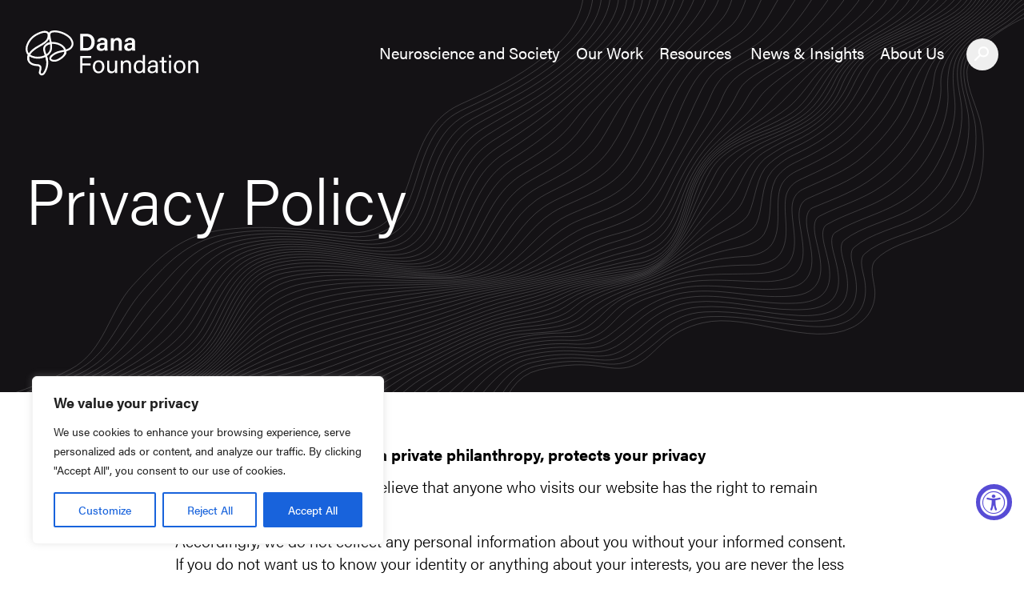

--- FILE ---
content_type: text/html; charset=UTF-8
request_url: https://dana.org/privacy-policy/
body_size: 117813
content:
<!doctype html>
<html lang="en-US">

<head>
    <meta charset="utf-8"><script type="text/javascript">(window.NREUM||(NREUM={})).init={privacy:{cookies_enabled:true},ajax:{deny_list:["bam.nr-data.net"]},feature_flags:["soft_nav"],distributed_tracing:{enabled:true}};(window.NREUM||(NREUM={})).loader_config={agentID:"1386196528",accountID:"4612625",trustKey:"4612625",xpid:"UAAGU1BRDRABVlhWDggOVVAA",licenseKey:"NRJS-58da44afc71a7a55384",applicationID:"1294999341",browserID:"1386196528"};;/*! For license information please see nr-loader-spa-1.308.0.min.js.LICENSE.txt */
(()=>{var e,t,r={384:(e,t,r)=>{"use strict";r.d(t,{NT:()=>a,US:()=>u,Zm:()=>o,bQ:()=>d,dV:()=>c,pV:()=>l});var n=r(6154),i=r(1863),s=r(1910);const a={beacon:"bam.nr-data.net",errorBeacon:"bam.nr-data.net"};function o(){return n.gm.NREUM||(n.gm.NREUM={}),void 0===n.gm.newrelic&&(n.gm.newrelic=n.gm.NREUM),n.gm.NREUM}function c(){let e=o();return e.o||(e.o={ST:n.gm.setTimeout,SI:n.gm.setImmediate||n.gm.setInterval,CT:n.gm.clearTimeout,XHR:n.gm.XMLHttpRequest,REQ:n.gm.Request,EV:n.gm.Event,PR:n.gm.Promise,MO:n.gm.MutationObserver,FETCH:n.gm.fetch,WS:n.gm.WebSocket},(0,s.i)(...Object.values(e.o))),e}function d(e,t){let r=o();r.initializedAgents??={},t.initializedAt={ms:(0,i.t)(),date:new Date},r.initializedAgents[e]=t}function u(e,t){o()[e]=t}function l(){return function(){let e=o();const t=e.info||{};e.info={beacon:a.beacon,errorBeacon:a.errorBeacon,...t}}(),function(){let e=o();const t=e.init||{};e.init={...t}}(),c(),function(){let e=o();const t=e.loader_config||{};e.loader_config={...t}}(),o()}},782:(e,t,r)=>{"use strict";r.d(t,{T:()=>n});const n=r(860).K7.pageViewTiming},860:(e,t,r)=>{"use strict";r.d(t,{$J:()=>u,K7:()=>c,P3:()=>d,XX:()=>i,Yy:()=>o,df:()=>s,qY:()=>n,v4:()=>a});const n="events",i="jserrors",s="browser/blobs",a="rum",o="browser/logs",c={ajax:"ajax",genericEvents:"generic_events",jserrors:i,logging:"logging",metrics:"metrics",pageAction:"page_action",pageViewEvent:"page_view_event",pageViewTiming:"page_view_timing",sessionReplay:"session_replay",sessionTrace:"session_trace",softNav:"soft_navigations",spa:"spa"},d={[c.pageViewEvent]:1,[c.pageViewTiming]:2,[c.metrics]:3,[c.jserrors]:4,[c.spa]:5,[c.ajax]:6,[c.sessionTrace]:7,[c.softNav]:8,[c.sessionReplay]:9,[c.logging]:10,[c.genericEvents]:11},u={[c.pageViewEvent]:a,[c.pageViewTiming]:n,[c.ajax]:n,[c.spa]:n,[c.softNav]:n,[c.metrics]:i,[c.jserrors]:i,[c.sessionTrace]:s,[c.sessionReplay]:s,[c.logging]:o,[c.genericEvents]:"ins"}},944:(e,t,r)=>{"use strict";r.d(t,{R:()=>i});var n=r(3241);function i(e,t){"function"==typeof console.debug&&(console.debug("New Relic Warning: https://github.com/newrelic/newrelic-browser-agent/blob/main/docs/warning-codes.md#".concat(e),t),(0,n.W)({agentIdentifier:null,drained:null,type:"data",name:"warn",feature:"warn",data:{code:e,secondary:t}}))}},993:(e,t,r)=>{"use strict";r.d(t,{A$:()=>s,ET:()=>a,TZ:()=>o,p_:()=>i});var n=r(860);const i={ERROR:"ERROR",WARN:"WARN",INFO:"INFO",DEBUG:"DEBUG",TRACE:"TRACE"},s={OFF:0,ERROR:1,WARN:2,INFO:3,DEBUG:4,TRACE:5},a="log",o=n.K7.logging},1541:(e,t,r)=>{"use strict";r.d(t,{U:()=>i,f:()=>n});const n={MFE:"MFE",BA:"BA"};function i(e,t){if(2!==t?.harvestEndpointVersion)return{};const r=t.agentRef.runtime.appMetadata.agents[0].entityGuid;return e?{"source.id":e.id,"source.name":e.name,"source.type":e.type,"parent.id":e.parent?.id||r,"parent.type":e.parent?.type||n.BA}:{"entity.guid":r,appId:t.agentRef.info.applicationID}}},1687:(e,t,r)=>{"use strict";r.d(t,{Ak:()=>d,Ze:()=>h,x3:()=>u});var n=r(3241),i=r(7836),s=r(3606),a=r(860),o=r(2646);const c={};function d(e,t){const r={staged:!1,priority:a.P3[t]||0};l(e),c[e].get(t)||c[e].set(t,r)}function u(e,t){e&&c[e]&&(c[e].get(t)&&c[e].delete(t),p(e,t,!1),c[e].size&&f(e))}function l(e){if(!e)throw new Error("agentIdentifier required");c[e]||(c[e]=new Map)}function h(e="",t="feature",r=!1){if(l(e),!e||!c[e].get(t)||r)return p(e,t);c[e].get(t).staged=!0,f(e)}function f(e){const t=Array.from(c[e]);t.every(([e,t])=>t.staged)&&(t.sort((e,t)=>e[1].priority-t[1].priority),t.forEach(([t])=>{c[e].delete(t),p(e,t)}))}function p(e,t,r=!0){const a=e?i.ee.get(e):i.ee,c=s.i.handlers;if(!a.aborted&&a.backlog&&c){if((0,n.W)({agentIdentifier:e,type:"lifecycle",name:"drain",feature:t}),r){const e=a.backlog[t],r=c[t];if(r){for(let t=0;e&&t<e.length;++t)g(e[t],r);Object.entries(r).forEach(([e,t])=>{Object.values(t||{}).forEach(t=>{t[0]?.on&&t[0]?.context()instanceof o.y&&t[0].on(e,t[1])})})}}a.isolatedBacklog||delete c[t],a.backlog[t]=null,a.emit("drain-"+t,[])}}function g(e,t){var r=e[1];Object.values(t[r]||{}).forEach(t=>{var r=e[0];if(t[0]===r){var n=t[1],i=e[3],s=e[2];n.apply(i,s)}})}},1738:(e,t,r)=>{"use strict";r.d(t,{U:()=>f,Y:()=>h});var n=r(3241),i=r(9908),s=r(1863),a=r(944),o=r(5701),c=r(3969),d=r(8362),u=r(860),l=r(4261);function h(e,t,r,s){const h=s||r;!h||h[e]&&h[e]!==d.d.prototype[e]||(h[e]=function(){(0,i.p)(c.xV,["API/"+e+"/called"],void 0,u.K7.metrics,r.ee),(0,n.W)({agentIdentifier:r.agentIdentifier,drained:!!o.B?.[r.agentIdentifier],type:"data",name:"api",feature:l.Pl+e,data:{}});try{return t.apply(this,arguments)}catch(e){(0,a.R)(23,e)}})}function f(e,t,r,n,a){const o=e.info;null===r?delete o.jsAttributes[t]:o.jsAttributes[t]=r,(a||null===r)&&(0,i.p)(l.Pl+n,[(0,s.t)(),t,r],void 0,"session",e.ee)}},1741:(e,t,r)=>{"use strict";r.d(t,{W:()=>s});var n=r(944),i=r(4261);class s{#e(e,...t){if(this[e]!==s.prototype[e])return this[e](...t);(0,n.R)(35,e)}addPageAction(e,t){return this.#e(i.hG,e,t)}register(e){return this.#e(i.eY,e)}recordCustomEvent(e,t){return this.#e(i.fF,e,t)}setPageViewName(e,t){return this.#e(i.Fw,e,t)}setCustomAttribute(e,t,r){return this.#e(i.cD,e,t,r)}noticeError(e,t){return this.#e(i.o5,e,t)}setUserId(e,t=!1){return this.#e(i.Dl,e,t)}setApplicationVersion(e){return this.#e(i.nb,e)}setErrorHandler(e){return this.#e(i.bt,e)}addRelease(e,t){return this.#e(i.k6,e,t)}log(e,t){return this.#e(i.$9,e,t)}start(){return this.#e(i.d3)}finished(e){return this.#e(i.BL,e)}recordReplay(){return this.#e(i.CH)}pauseReplay(){return this.#e(i.Tb)}addToTrace(e){return this.#e(i.U2,e)}setCurrentRouteName(e){return this.#e(i.PA,e)}interaction(e){return this.#e(i.dT,e)}wrapLogger(e,t,r){return this.#e(i.Wb,e,t,r)}measure(e,t){return this.#e(i.V1,e,t)}consent(e){return this.#e(i.Pv,e)}}},1863:(e,t,r)=>{"use strict";function n(){return Math.floor(performance.now())}r.d(t,{t:()=>n})},1910:(e,t,r)=>{"use strict";r.d(t,{i:()=>s});var n=r(944);const i=new Map;function s(...e){return e.every(e=>{if(i.has(e))return i.get(e);const t="function"==typeof e?e.toString():"",r=t.includes("[native code]"),s=t.includes("nrWrapper");return r||s||(0,n.R)(64,e?.name||t),i.set(e,r),r})}},2555:(e,t,r)=>{"use strict";r.d(t,{D:()=>o,f:()=>a});var n=r(384),i=r(8122);const s={beacon:n.NT.beacon,errorBeacon:n.NT.errorBeacon,licenseKey:void 0,applicationID:void 0,sa:void 0,queueTime:void 0,applicationTime:void 0,ttGuid:void 0,user:void 0,account:void 0,product:void 0,extra:void 0,jsAttributes:{},userAttributes:void 0,atts:void 0,transactionName:void 0,tNamePlain:void 0};function a(e){try{return!!e.licenseKey&&!!e.errorBeacon&&!!e.applicationID}catch(e){return!1}}const o=e=>(0,i.a)(e,s)},2614:(e,t,r)=>{"use strict";r.d(t,{BB:()=>a,H3:()=>n,g:()=>d,iL:()=>c,tS:()=>o,uh:()=>i,wk:()=>s});const n="NRBA",i="SESSION",s=144e5,a=18e5,o={STARTED:"session-started",PAUSE:"session-pause",RESET:"session-reset",RESUME:"session-resume",UPDATE:"session-update"},c={SAME_TAB:"same-tab",CROSS_TAB:"cross-tab"},d={OFF:0,FULL:1,ERROR:2}},2646:(e,t,r)=>{"use strict";r.d(t,{y:()=>n});class n{constructor(e){this.contextId=e}}},2843:(e,t,r)=>{"use strict";r.d(t,{G:()=>s,u:()=>i});var n=r(3878);function i(e,t=!1,r,i){(0,n.DD)("visibilitychange",function(){if(t)return void("hidden"===document.visibilityState&&e());e(document.visibilityState)},r,i)}function s(e,t,r){(0,n.sp)("pagehide",e,t,r)}},3241:(e,t,r)=>{"use strict";r.d(t,{W:()=>s});var n=r(6154);const i="newrelic";function s(e={}){try{n.gm.dispatchEvent(new CustomEvent(i,{detail:e}))}catch(e){}}},3304:(e,t,r)=>{"use strict";r.d(t,{A:()=>s});var n=r(7836);const i=()=>{const e=new WeakSet;return(t,r)=>{if("object"==typeof r&&null!==r){if(e.has(r))return;e.add(r)}return r}};function s(e){try{return JSON.stringify(e,i())??""}catch(e){try{n.ee.emit("internal-error",[e])}catch(e){}return""}}},3333:(e,t,r)=>{"use strict";r.d(t,{$v:()=>u,TZ:()=>n,Xh:()=>c,Zp:()=>i,kd:()=>d,mq:()=>o,nf:()=>a,qN:()=>s});const n=r(860).K7.genericEvents,i=["auxclick","click","copy","keydown","paste","scrollend"],s=["focus","blur"],a=4,o=1e3,c=2e3,d=["PageAction","UserAction","BrowserPerformance"],u={RESOURCES:"experimental.resources",REGISTER:"register"}},3434:(e,t,r)=>{"use strict";r.d(t,{Jt:()=>s,YM:()=>d});var n=r(7836),i=r(5607);const s="nr@original:".concat(i.W),a=50;var o=Object.prototype.hasOwnProperty,c=!1;function d(e,t){return e||(e=n.ee),r.inPlace=function(e,t,n,i,s){n||(n="");const a="-"===n.charAt(0);for(let o=0;o<t.length;o++){const c=t[o],d=e[c];l(d)||(e[c]=r(d,a?c+n:n,i,c,s))}},r.flag=s,r;function r(t,r,n,c,d){return l(t)?t:(r||(r=""),nrWrapper[s]=t,function(e,t,r){if(Object.defineProperty&&Object.keys)try{return Object.keys(e).forEach(function(r){Object.defineProperty(t,r,{get:function(){return e[r]},set:function(t){return e[r]=t,t}})}),t}catch(e){u([e],r)}for(var n in e)o.call(e,n)&&(t[n]=e[n])}(t,nrWrapper,e),nrWrapper);function nrWrapper(){var s,o,l,h;let f;try{o=this,s=[...arguments],l="function"==typeof n?n(s,o):n||{}}catch(t){u([t,"",[s,o,c],l],e)}i(r+"start",[s,o,c],l,d);const p=performance.now();let g;try{return h=t.apply(o,s),g=performance.now(),h}catch(e){throw g=performance.now(),i(r+"err",[s,o,e],l,d),f=e,f}finally{const e=g-p,t={start:p,end:g,duration:e,isLongTask:e>=a,methodName:c,thrownError:f};t.isLongTask&&i("long-task",[t,o],l,d),i(r+"end",[s,o,h],l,d)}}}function i(r,n,i,s){if(!c||t){var a=c;c=!0;try{e.emit(r,n,i,t,s)}catch(t){u([t,r,n,i],e)}c=a}}}function u(e,t){t||(t=n.ee);try{t.emit("internal-error",e)}catch(e){}}function l(e){return!(e&&"function"==typeof e&&e.apply&&!e[s])}},3606:(e,t,r)=>{"use strict";r.d(t,{i:()=>s});var n=r(9908);s.on=a;var i=s.handlers={};function s(e,t,r,s){a(s||n.d,i,e,t,r)}function a(e,t,r,i,s){s||(s="feature"),e||(e=n.d);var a=t[s]=t[s]||{};(a[r]=a[r]||[]).push([e,i])}},3738:(e,t,r)=>{"use strict";r.d(t,{He:()=>i,Kp:()=>o,Lc:()=>d,Rz:()=>u,TZ:()=>n,bD:()=>s,d3:()=>a,jx:()=>l,sl:()=>h,uP:()=>c});const n=r(860).K7.sessionTrace,i="bstResource",s="resource",a="-start",o="-end",c="fn"+a,d="fn"+o,u="pushState",l=1e3,h=3e4},3785:(e,t,r)=>{"use strict";r.d(t,{R:()=>c,b:()=>d});var n=r(9908),i=r(1863),s=r(860),a=r(3969),o=r(993);function c(e,t,r={},c=o.p_.INFO,d=!0,u,l=(0,i.t)()){(0,n.p)(a.xV,["API/logging/".concat(c.toLowerCase(),"/called")],void 0,s.K7.metrics,e),(0,n.p)(o.ET,[l,t,r,c,d,u],void 0,s.K7.logging,e)}function d(e){return"string"==typeof e&&Object.values(o.p_).some(t=>t===e.toUpperCase().trim())}},3878:(e,t,r)=>{"use strict";function n(e,t){return{capture:e,passive:!1,signal:t}}function i(e,t,r=!1,i){window.addEventListener(e,t,n(r,i))}function s(e,t,r=!1,i){document.addEventListener(e,t,n(r,i))}r.d(t,{DD:()=>s,jT:()=>n,sp:()=>i})},3962:(e,t,r)=>{"use strict";r.d(t,{AM:()=>a,O2:()=>l,OV:()=>s,Qu:()=>h,TZ:()=>c,ih:()=>f,pP:()=>o,t1:()=>u,tC:()=>i,wD:()=>d});var n=r(860);const i=["click","keydown","submit"],s="popstate",a="api",o="initialPageLoad",c=n.K7.softNav,d=5e3,u=500,l={INITIAL_PAGE_LOAD:"",ROUTE_CHANGE:1,UNSPECIFIED:2},h={INTERACTION:1,AJAX:2,CUSTOM_END:3,CUSTOM_TRACER:4},f={IP:"in progress",PF:"pending finish",FIN:"finished",CAN:"cancelled"}},3969:(e,t,r)=>{"use strict";r.d(t,{TZ:()=>n,XG:()=>o,rs:()=>i,xV:()=>a,z_:()=>s});const n=r(860).K7.metrics,i="sm",s="cm",a="storeSupportabilityMetrics",o="storeEventMetrics"},4234:(e,t,r)=>{"use strict";r.d(t,{W:()=>s});var n=r(7836),i=r(1687);class s{constructor(e,t){this.agentIdentifier=e,this.ee=n.ee.get(e),this.featureName=t,this.blocked=!1}deregisterDrain(){(0,i.x3)(this.agentIdentifier,this.featureName)}}},4261:(e,t,r)=>{"use strict";r.d(t,{$9:()=>u,BL:()=>c,CH:()=>p,Dl:()=>R,Fw:()=>w,PA:()=>v,Pl:()=>n,Pv:()=>A,Tb:()=>h,U2:()=>a,V1:()=>E,Wb:()=>T,bt:()=>y,cD:()=>b,d3:()=>x,dT:()=>d,eY:()=>g,fF:()=>f,hG:()=>s,hw:()=>i,k6:()=>o,nb:()=>m,o5:()=>l});const n="api-",i=n+"ixn-",s="addPageAction",a="addToTrace",o="addRelease",c="finished",d="interaction",u="log",l="noticeError",h="pauseReplay",f="recordCustomEvent",p="recordReplay",g="register",m="setApplicationVersion",v="setCurrentRouteName",b="setCustomAttribute",y="setErrorHandler",w="setPageViewName",R="setUserId",x="start",T="wrapLogger",E="measure",A="consent"},5205:(e,t,r)=>{"use strict";r.d(t,{j:()=>S});var n=r(384),i=r(1741);var s=r(2555),a=r(3333);const o=e=>{if(!e||"string"!=typeof e)return!1;try{document.createDocumentFragment().querySelector(e)}catch{return!1}return!0};var c=r(2614),d=r(944),u=r(8122);const l="[data-nr-mask]",h=e=>(0,u.a)(e,(()=>{const e={feature_flags:[],experimental:{allow_registered_children:!1,resources:!1},mask_selector:"*",block_selector:"[data-nr-block]",mask_input_options:{color:!1,date:!1,"datetime-local":!1,email:!1,month:!1,number:!1,range:!1,search:!1,tel:!1,text:!1,time:!1,url:!1,week:!1,textarea:!1,select:!1,password:!0}};return{ajax:{deny_list:void 0,block_internal:!0,enabled:!0,autoStart:!0},api:{get allow_registered_children(){return e.feature_flags.includes(a.$v.REGISTER)||e.experimental.allow_registered_children},set allow_registered_children(t){e.experimental.allow_registered_children=t},duplicate_registered_data:!1},browser_consent_mode:{enabled:!1},distributed_tracing:{enabled:void 0,exclude_newrelic_header:void 0,cors_use_newrelic_header:void 0,cors_use_tracecontext_headers:void 0,allowed_origins:void 0},get feature_flags(){return e.feature_flags},set feature_flags(t){e.feature_flags=t},generic_events:{enabled:!0,autoStart:!0},harvest:{interval:30},jserrors:{enabled:!0,autoStart:!0},logging:{enabled:!0,autoStart:!0},metrics:{enabled:!0,autoStart:!0},obfuscate:void 0,page_action:{enabled:!0},page_view_event:{enabled:!0,autoStart:!0},page_view_timing:{enabled:!0,autoStart:!0},performance:{capture_marks:!1,capture_measures:!1,capture_detail:!0,resources:{get enabled(){return e.feature_flags.includes(a.$v.RESOURCES)||e.experimental.resources},set enabled(t){e.experimental.resources=t},asset_types:[],first_party_domains:[],ignore_newrelic:!0}},privacy:{cookies_enabled:!0},proxy:{assets:void 0,beacon:void 0},session:{expiresMs:c.wk,inactiveMs:c.BB},session_replay:{autoStart:!0,enabled:!1,preload:!1,sampling_rate:10,error_sampling_rate:100,collect_fonts:!1,inline_images:!1,fix_stylesheets:!0,mask_all_inputs:!0,get mask_text_selector(){return e.mask_selector},set mask_text_selector(t){o(t)?e.mask_selector="".concat(t,",").concat(l):""===t||null===t?e.mask_selector=l:(0,d.R)(5,t)},get block_class(){return"nr-block"},get ignore_class(){return"nr-ignore"},get mask_text_class(){return"nr-mask"},get block_selector(){return e.block_selector},set block_selector(t){o(t)?e.block_selector+=",".concat(t):""!==t&&(0,d.R)(6,t)},get mask_input_options(){return e.mask_input_options},set mask_input_options(t){t&&"object"==typeof t?e.mask_input_options={...t,password:!0}:(0,d.R)(7,t)}},session_trace:{enabled:!0,autoStart:!0},soft_navigations:{enabled:!0,autoStart:!0},spa:{enabled:!0,autoStart:!0},ssl:void 0,user_actions:{enabled:!0,elementAttributes:["id","className","tagName","type"]}}})());var f=r(6154),p=r(9324);let g=0;const m={buildEnv:p.F3,distMethod:p.Xs,version:p.xv,originTime:f.WN},v={consented:!1},b={appMetadata:{},get consented(){return this.session?.state?.consent||v.consented},set consented(e){v.consented=e},customTransaction:void 0,denyList:void 0,disabled:!1,harvester:void 0,isolatedBacklog:!1,isRecording:!1,loaderType:void 0,maxBytes:3e4,obfuscator:void 0,onerror:void 0,ptid:void 0,releaseIds:{},session:void 0,timeKeeper:void 0,registeredEntities:[],jsAttributesMetadata:{bytes:0},get harvestCount(){return++g}},y=e=>{const t=(0,u.a)(e,b),r=Object.keys(m).reduce((e,t)=>(e[t]={value:m[t],writable:!1,configurable:!0,enumerable:!0},e),{});return Object.defineProperties(t,r)};var w=r(5701);const R=e=>{const t=e.startsWith("http");e+="/",r.p=t?e:"https://"+e};var x=r(7836),T=r(3241);const E={accountID:void 0,trustKey:void 0,agentID:void 0,licenseKey:void 0,applicationID:void 0,xpid:void 0},A=e=>(0,u.a)(e,E),_=new Set;function S(e,t={},r,a){let{init:o,info:c,loader_config:d,runtime:u={},exposed:l=!0}=t;if(!c){const e=(0,n.pV)();o=e.init,c=e.info,d=e.loader_config}e.init=h(o||{}),e.loader_config=A(d||{}),c.jsAttributes??={},f.bv&&(c.jsAttributes.isWorker=!0),e.info=(0,s.D)(c);const p=e.init,g=[c.beacon,c.errorBeacon];_.has(e.agentIdentifier)||(p.proxy.assets&&(R(p.proxy.assets),g.push(p.proxy.assets)),p.proxy.beacon&&g.push(p.proxy.beacon),e.beacons=[...g],function(e){const t=(0,n.pV)();Object.getOwnPropertyNames(i.W.prototype).forEach(r=>{const n=i.W.prototype[r];if("function"!=typeof n||"constructor"===n)return;let s=t[r];e[r]&&!1!==e.exposed&&"micro-agent"!==e.runtime?.loaderType&&(t[r]=(...t)=>{const n=e[r](...t);return s?s(...t):n})})}(e),(0,n.US)("activatedFeatures",w.B)),u.denyList=[...p.ajax.deny_list||[],...p.ajax.block_internal?g:[]],u.ptid=e.agentIdentifier,u.loaderType=r,e.runtime=y(u),_.has(e.agentIdentifier)||(e.ee=x.ee.get(e.agentIdentifier),e.exposed=l,(0,T.W)({agentIdentifier:e.agentIdentifier,drained:!!w.B?.[e.agentIdentifier],type:"lifecycle",name:"initialize",feature:void 0,data:e.config})),_.add(e.agentIdentifier)}},5270:(e,t,r)=>{"use strict";r.d(t,{Aw:()=>a,SR:()=>s,rF:()=>o});var n=r(384),i=r(7767);function s(e){return!!(0,n.dV)().o.MO&&(0,i.V)(e)&&!0===e?.session_trace.enabled}function a(e){return!0===e?.session_replay.preload&&s(e)}function o(e,t){try{if("string"==typeof t?.type){if("password"===t.type.toLowerCase())return"*".repeat(e?.length||0);if(void 0!==t?.dataset?.nrUnmask||t?.classList?.contains("nr-unmask"))return e}}catch(e){}return"string"==typeof e?e.replace(/[\S]/g,"*"):"*".repeat(e?.length||0)}},5289:(e,t,r)=>{"use strict";r.d(t,{GG:()=>a,Qr:()=>c,sB:()=>o});var n=r(3878),i=r(6389);function s(){return"undefined"==typeof document||"complete"===document.readyState}function a(e,t){if(s())return e();const r=(0,i.J)(e),a=setInterval(()=>{s()&&(clearInterval(a),r())},500);(0,n.sp)("load",r,t)}function o(e){if(s())return e();(0,n.DD)("DOMContentLoaded",e)}function c(e){if(s())return e();(0,n.sp)("popstate",e)}},5607:(e,t,r)=>{"use strict";r.d(t,{W:()=>n});const n=(0,r(9566).bz)()},5701:(e,t,r)=>{"use strict";r.d(t,{B:()=>s,t:()=>a});var n=r(3241);const i=new Set,s={};function a(e,t){const r=t.agentIdentifier;s[r]??={},e&&"object"==typeof e&&(i.has(r)||(t.ee.emit("rumresp",[e]),s[r]=e,i.add(r),(0,n.W)({agentIdentifier:r,loaded:!0,drained:!0,type:"lifecycle",name:"load",feature:void 0,data:e})))}},6154:(e,t,r)=>{"use strict";r.d(t,{OF:()=>d,RI:()=>i,WN:()=>h,bv:()=>s,eN:()=>f,gm:()=>a,lR:()=>l,m:()=>c,mw:()=>o,sb:()=>u});var n=r(1863);const i="undefined"!=typeof window&&!!window.document,s="undefined"!=typeof WorkerGlobalScope&&("undefined"!=typeof self&&self instanceof WorkerGlobalScope&&self.navigator instanceof WorkerNavigator||"undefined"!=typeof globalThis&&globalThis instanceof WorkerGlobalScope&&globalThis.navigator instanceof WorkerNavigator),a=i?window:"undefined"!=typeof WorkerGlobalScope&&("undefined"!=typeof self&&self instanceof WorkerGlobalScope&&self||"undefined"!=typeof globalThis&&globalThis instanceof WorkerGlobalScope&&globalThis),o=Boolean("hidden"===a?.document?.visibilityState),c=""+a?.location,d=/iPad|iPhone|iPod/.test(a.navigator?.userAgent),u=d&&"undefined"==typeof SharedWorker,l=(()=>{const e=a.navigator?.userAgent?.match(/Firefox[/\s](\d+\.\d+)/);return Array.isArray(e)&&e.length>=2?+e[1]:0})(),h=Date.now()-(0,n.t)(),f=()=>"undefined"!=typeof PerformanceNavigationTiming&&a?.performance?.getEntriesByType("navigation")?.[0]?.responseStart},6344:(e,t,r)=>{"use strict";r.d(t,{BB:()=>u,Qb:()=>l,TZ:()=>i,Ug:()=>a,Vh:()=>s,_s:()=>o,bc:()=>d,yP:()=>c});var n=r(2614);const i=r(860).K7.sessionReplay,s="errorDuringReplay",a=.12,o={DomContentLoaded:0,Load:1,FullSnapshot:2,IncrementalSnapshot:3,Meta:4,Custom:5},c={[n.g.ERROR]:15e3,[n.g.FULL]:3e5,[n.g.OFF]:0},d={RESET:{message:"Session was reset",sm:"Reset"},IMPORT:{message:"Recorder failed to import",sm:"Import"},TOO_MANY:{message:"429: Too Many Requests",sm:"Too-Many"},TOO_BIG:{message:"Payload was too large",sm:"Too-Big"},CROSS_TAB:{message:"Session Entity was set to OFF on another tab",sm:"Cross-Tab"},ENTITLEMENTS:{message:"Session Replay is not allowed and will not be started",sm:"Entitlement"}},u=5e3,l={API:"api",RESUME:"resume",SWITCH_TO_FULL:"switchToFull",INITIALIZE:"initialize",PRELOAD:"preload"}},6389:(e,t,r)=>{"use strict";function n(e,t=500,r={}){const n=r?.leading||!1;let i;return(...r)=>{n&&void 0===i&&(e.apply(this,r),i=setTimeout(()=>{i=clearTimeout(i)},t)),n||(clearTimeout(i),i=setTimeout(()=>{e.apply(this,r)},t))}}function i(e){let t=!1;return(...r)=>{t||(t=!0,e.apply(this,r))}}r.d(t,{J:()=>i,s:()=>n})},6630:(e,t,r)=>{"use strict";r.d(t,{T:()=>n});const n=r(860).K7.pageViewEvent},6774:(e,t,r)=>{"use strict";r.d(t,{T:()=>n});const n=r(860).K7.jserrors},7295:(e,t,r)=>{"use strict";r.d(t,{Xv:()=>a,gX:()=>i,iW:()=>s});var n=[];function i(e){if(!e||s(e))return!1;if(0===n.length)return!0;if("*"===n[0].hostname)return!1;for(var t=0;t<n.length;t++){var r=n[t];if(r.hostname.test(e.hostname)&&r.pathname.test(e.pathname))return!1}return!0}function s(e){return void 0===e.hostname}function a(e){if(n=[],e&&e.length)for(var t=0;t<e.length;t++){let r=e[t];if(!r)continue;if("*"===r)return void(n=[{hostname:"*"}]);0===r.indexOf("http://")?r=r.substring(7):0===r.indexOf("https://")&&(r=r.substring(8));const i=r.indexOf("/");let s,a;i>0?(s=r.substring(0,i),a=r.substring(i)):(s=r,a="*");let[c]=s.split(":");n.push({hostname:o(c),pathname:o(a,!0)})}}function o(e,t=!1){const r=e.replace(/[.+?^${}()|[\]\\]/g,e=>"\\"+e).replace(/\*/g,".*?");return new RegExp((t?"^":"")+r+"$")}},7485:(e,t,r)=>{"use strict";r.d(t,{D:()=>i});var n=r(6154);function i(e){if(0===(e||"").indexOf("data:"))return{protocol:"data"};try{const t=new URL(e,location.href),r={port:t.port,hostname:t.hostname,pathname:t.pathname,search:t.search,protocol:t.protocol.slice(0,t.protocol.indexOf(":")),sameOrigin:t.protocol===n.gm?.location?.protocol&&t.host===n.gm?.location?.host};return r.port&&""!==r.port||("http:"===t.protocol&&(r.port="80"),"https:"===t.protocol&&(r.port="443")),r.pathname&&""!==r.pathname?r.pathname.startsWith("/")||(r.pathname="/".concat(r.pathname)):r.pathname="/",r}catch(e){return{}}}},7699:(e,t,r)=>{"use strict";r.d(t,{It:()=>s,KC:()=>o,No:()=>i,qh:()=>a});var n=r(860);const i=16e3,s=1e6,a="SESSION_ERROR",o={[n.K7.logging]:!0,[n.K7.genericEvents]:!1,[n.K7.jserrors]:!1,[n.K7.ajax]:!1}},7767:(e,t,r)=>{"use strict";r.d(t,{V:()=>i});var n=r(6154);const i=e=>n.RI&&!0===e?.privacy.cookies_enabled},7836:(e,t,r)=>{"use strict";r.d(t,{P:()=>o,ee:()=>c});var n=r(384),i=r(8990),s=r(2646),a=r(5607);const o="nr@context:".concat(a.W),c=function e(t,r){var n={},a={},u={},l=!1;try{l=16===r.length&&d.initializedAgents?.[r]?.runtime.isolatedBacklog}catch(e){}var h={on:p,addEventListener:p,removeEventListener:function(e,t){var r=n[e];if(!r)return;for(var i=0;i<r.length;i++)r[i]===t&&r.splice(i,1)},emit:function(e,r,n,i,s){!1!==s&&(s=!0);if(c.aborted&&!i)return;t&&s&&t.emit(e,r,n);var o=f(n);g(e).forEach(e=>{e.apply(o,r)});var d=v()[a[e]];d&&d.push([h,e,r,o]);return o},get:m,listeners:g,context:f,buffer:function(e,t){const r=v();if(t=t||"feature",h.aborted)return;Object.entries(e||{}).forEach(([e,n])=>{a[n]=t,t in r||(r[t]=[])})},abort:function(){h._aborted=!0,Object.keys(h.backlog).forEach(e=>{delete h.backlog[e]})},isBuffering:function(e){return!!v()[a[e]]},debugId:r,backlog:l?{}:t&&"object"==typeof t.backlog?t.backlog:{},isolatedBacklog:l};return Object.defineProperty(h,"aborted",{get:()=>{let e=h._aborted||!1;return e||(t&&(e=t.aborted),e)}}),h;function f(e){return e&&e instanceof s.y?e:e?(0,i.I)(e,o,()=>new s.y(o)):new s.y(o)}function p(e,t){n[e]=g(e).concat(t)}function g(e){return n[e]||[]}function m(t){return u[t]=u[t]||e(h,t)}function v(){return h.backlog}}(void 0,"globalEE"),d=(0,n.Zm)();d.ee||(d.ee=c)},8122:(e,t,r)=>{"use strict";r.d(t,{a:()=>i});var n=r(944);function i(e,t){try{if(!e||"object"!=typeof e)return(0,n.R)(3);if(!t||"object"!=typeof t)return(0,n.R)(4);const r=Object.create(Object.getPrototypeOf(t),Object.getOwnPropertyDescriptors(t)),s=0===Object.keys(r).length?e:r;for(let a in s)if(void 0!==e[a])try{if(null===e[a]){r[a]=null;continue}Array.isArray(e[a])&&Array.isArray(t[a])?r[a]=Array.from(new Set([...e[a],...t[a]])):"object"==typeof e[a]&&"object"==typeof t[a]?r[a]=i(e[a],t[a]):r[a]=e[a]}catch(e){r[a]||(0,n.R)(1,e)}return r}catch(e){(0,n.R)(2,e)}}},8139:(e,t,r)=>{"use strict";r.d(t,{u:()=>h});var n=r(7836),i=r(3434),s=r(8990),a=r(6154);const o={},c=a.gm.XMLHttpRequest,d="addEventListener",u="removeEventListener",l="nr@wrapped:".concat(n.P);function h(e){var t=function(e){return(e||n.ee).get("events")}(e);if(o[t.debugId]++)return t;o[t.debugId]=1;var r=(0,i.YM)(t,!0);function h(e){r.inPlace(e,[d,u],"-",p)}function p(e,t){return e[1]}return"getPrototypeOf"in Object&&(a.RI&&f(document,h),c&&f(c.prototype,h),f(a.gm,h)),t.on(d+"-start",function(e,t){var n=e[1];if(null!==n&&("function"==typeof n||"object"==typeof n)&&"newrelic"!==e[0]){var i=(0,s.I)(n,l,function(){var e={object:function(){if("function"!=typeof n.handleEvent)return;return n.handleEvent.apply(n,arguments)},function:n}[typeof n];return e?r(e,"fn-",null,e.name||"anonymous"):n});this.wrapped=e[1]=i}}),t.on(u+"-start",function(e){e[1]=this.wrapped||e[1]}),t}function f(e,t,...r){let n=e;for(;"object"==typeof n&&!Object.prototype.hasOwnProperty.call(n,d);)n=Object.getPrototypeOf(n);n&&t(n,...r)}},8362:(e,t,r)=>{"use strict";r.d(t,{d:()=>s});var n=r(9566),i=r(1741);class s extends i.W{agentIdentifier=(0,n.LA)(16)}},8374:(e,t,r)=>{r.nc=(()=>{try{return document?.currentScript?.nonce}catch(e){}return""})()},8990:(e,t,r)=>{"use strict";r.d(t,{I:()=>i});var n=Object.prototype.hasOwnProperty;function i(e,t,r){if(n.call(e,t))return e[t];var i=r();if(Object.defineProperty&&Object.keys)try{return Object.defineProperty(e,t,{value:i,writable:!0,enumerable:!1}),i}catch(e){}return e[t]=i,i}},9119:(e,t,r)=>{"use strict";r.d(t,{L:()=>s});var n=/([^?#]*)[^#]*(#[^?]*|$).*/,i=/([^?#]*)().*/;function s(e,t){return e?e.replace(t?n:i,"$1$2"):e}},9300:(e,t,r)=>{"use strict";r.d(t,{T:()=>n});const n=r(860).K7.ajax},9324:(e,t,r)=>{"use strict";r.d(t,{AJ:()=>a,F3:()=>i,Xs:()=>s,Yq:()=>o,xv:()=>n});const n="1.308.0",i="PROD",s="CDN",a="@newrelic/rrweb",o="1.0.1"},9566:(e,t,r)=>{"use strict";r.d(t,{LA:()=>o,ZF:()=>c,bz:()=>a,el:()=>d});var n=r(6154);const i="xxxxxxxx-xxxx-4xxx-yxxx-xxxxxxxxxxxx";function s(e,t){return e?15&e[t]:16*Math.random()|0}function a(){const e=n.gm?.crypto||n.gm?.msCrypto;let t,r=0;return e&&e.getRandomValues&&(t=e.getRandomValues(new Uint8Array(30))),i.split("").map(e=>"x"===e?s(t,r++).toString(16):"y"===e?(3&s()|8).toString(16):e).join("")}function o(e){const t=n.gm?.crypto||n.gm?.msCrypto;let r,i=0;t&&t.getRandomValues&&(r=t.getRandomValues(new Uint8Array(e)));const a=[];for(var o=0;o<e;o++)a.push(s(r,i++).toString(16));return a.join("")}function c(){return o(16)}function d(){return o(32)}},9908:(e,t,r)=>{"use strict";r.d(t,{d:()=>n,p:()=>i});var n=r(7836).ee.get("handle");function i(e,t,r,i,s){s?(s.buffer([e],i),s.emit(e,t,r)):(n.buffer([e],i),n.emit(e,t,r))}}},n={};function i(e){var t=n[e];if(void 0!==t)return t.exports;var s=n[e]={exports:{}};return r[e](s,s.exports,i),s.exports}i.m=r,i.d=(e,t)=>{for(var r in t)i.o(t,r)&&!i.o(e,r)&&Object.defineProperty(e,r,{enumerable:!0,get:t[r]})},i.f={},i.e=e=>Promise.all(Object.keys(i.f).reduce((t,r)=>(i.f[r](e,t),t),[])),i.u=e=>({212:"nr-spa-compressor",249:"nr-spa-recorder",478:"nr-spa"}[e]+"-1.308.0.min.js"),i.o=(e,t)=>Object.prototype.hasOwnProperty.call(e,t),e={},t="NRBA-1.308.0.PROD:",i.l=(r,n,s,a)=>{if(e[r])e[r].push(n);else{var o,c;if(void 0!==s)for(var d=document.getElementsByTagName("script"),u=0;u<d.length;u++){var l=d[u];if(l.getAttribute("src")==r||l.getAttribute("data-webpack")==t+s){o=l;break}}if(!o){c=!0;var h={478:"sha512-RSfSVnmHk59T/uIPbdSE0LPeqcEdF4/+XhfJdBuccH5rYMOEZDhFdtnh6X6nJk7hGpzHd9Ujhsy7lZEz/ORYCQ==",249:"sha512-ehJXhmntm85NSqW4MkhfQqmeKFulra3klDyY0OPDUE+sQ3GokHlPh1pmAzuNy//3j4ac6lzIbmXLvGQBMYmrkg==",212:"sha512-B9h4CR46ndKRgMBcK+j67uSR2RCnJfGefU+A7FrgR/k42ovXy5x/MAVFiSvFxuVeEk/pNLgvYGMp1cBSK/G6Fg=="};(o=document.createElement("script")).charset="utf-8",i.nc&&o.setAttribute("nonce",i.nc),o.setAttribute("data-webpack",t+s),o.src=r,0!==o.src.indexOf(window.location.origin+"/")&&(o.crossOrigin="anonymous"),h[a]&&(o.integrity=h[a])}e[r]=[n];var f=(t,n)=>{o.onerror=o.onload=null,clearTimeout(p);var i=e[r];if(delete e[r],o.parentNode&&o.parentNode.removeChild(o),i&&i.forEach(e=>e(n)),t)return t(n)},p=setTimeout(f.bind(null,void 0,{type:"timeout",target:o}),12e4);o.onerror=f.bind(null,o.onerror),o.onload=f.bind(null,o.onload),c&&document.head.appendChild(o)}},i.r=e=>{"undefined"!=typeof Symbol&&Symbol.toStringTag&&Object.defineProperty(e,Symbol.toStringTag,{value:"Module"}),Object.defineProperty(e,"__esModule",{value:!0})},i.p="https://js-agent.newrelic.com/",(()=>{var e={38:0,788:0};i.f.j=(t,r)=>{var n=i.o(e,t)?e[t]:void 0;if(0!==n)if(n)r.push(n[2]);else{var s=new Promise((r,i)=>n=e[t]=[r,i]);r.push(n[2]=s);var a=i.p+i.u(t),o=new Error;i.l(a,r=>{if(i.o(e,t)&&(0!==(n=e[t])&&(e[t]=void 0),n)){var s=r&&("load"===r.type?"missing":r.type),a=r&&r.target&&r.target.src;o.message="Loading chunk "+t+" failed: ("+s+": "+a+")",o.name="ChunkLoadError",o.type=s,o.request=a,n[1](o)}},"chunk-"+t,t)}};var t=(t,r)=>{var n,s,[a,o,c]=r,d=0;if(a.some(t=>0!==e[t])){for(n in o)i.o(o,n)&&(i.m[n]=o[n]);if(c)c(i)}for(t&&t(r);d<a.length;d++)s=a[d],i.o(e,s)&&e[s]&&e[s][0](),e[s]=0},r=self["webpackChunk:NRBA-1.308.0.PROD"]=self["webpackChunk:NRBA-1.308.0.PROD"]||[];r.forEach(t.bind(null,0)),r.push=t.bind(null,r.push.bind(r))})(),(()=>{"use strict";i(8374);var e=i(8362),t=i(860);const r=Object.values(t.K7);var n=i(5205);var s=i(9908),a=i(1863),o=i(4261),c=i(1738);var d=i(1687),u=i(4234),l=i(5289),h=i(6154),f=i(944),p=i(5270),g=i(7767),m=i(6389),v=i(7699);class b extends u.W{constructor(e,t){super(e.agentIdentifier,t),this.agentRef=e,this.abortHandler=void 0,this.featAggregate=void 0,this.loadedSuccessfully=void 0,this.onAggregateImported=new Promise(e=>{this.loadedSuccessfully=e}),this.deferred=Promise.resolve(),!1===e.init[this.featureName].autoStart?this.deferred=new Promise((t,r)=>{this.ee.on("manual-start-all",(0,m.J)(()=>{(0,d.Ak)(e.agentIdentifier,this.featureName),t()}))}):(0,d.Ak)(e.agentIdentifier,t)}importAggregator(e,t,r={}){if(this.featAggregate)return;const n=async()=>{let n;await this.deferred;try{if((0,g.V)(e.init)){const{setupAgentSession:t}=await i.e(478).then(i.bind(i,8766));n=t(e)}}catch(e){(0,f.R)(20,e),this.ee.emit("internal-error",[e]),(0,s.p)(v.qh,[e],void 0,this.featureName,this.ee)}try{if(!this.#t(this.featureName,n,e.init))return(0,d.Ze)(this.agentIdentifier,this.featureName),void this.loadedSuccessfully(!1);const{Aggregate:i}=await t();this.featAggregate=new i(e,r),e.runtime.harvester.initializedAggregates.push(this.featAggregate),this.loadedSuccessfully(!0)}catch(e){(0,f.R)(34,e),this.abortHandler?.(),(0,d.Ze)(this.agentIdentifier,this.featureName,!0),this.loadedSuccessfully(!1),this.ee&&this.ee.abort()}};h.RI?(0,l.GG)(()=>n(),!0):n()}#t(e,r,n){if(this.blocked)return!1;switch(e){case t.K7.sessionReplay:return(0,p.SR)(n)&&!!r;case t.K7.sessionTrace:return!!r;default:return!0}}}var y=i(6630),w=i(2614),R=i(3241);class x extends b{static featureName=y.T;constructor(e){var t;super(e,y.T),this.setupInspectionEvents(e.agentIdentifier),t=e,(0,c.Y)(o.Fw,function(e,r){"string"==typeof e&&("/"!==e.charAt(0)&&(e="/"+e),t.runtime.customTransaction=(r||"http://custom.transaction")+e,(0,s.p)(o.Pl+o.Fw,[(0,a.t)()],void 0,void 0,t.ee))},t),this.importAggregator(e,()=>i.e(478).then(i.bind(i,2467)))}setupInspectionEvents(e){const t=(t,r)=>{t&&(0,R.W)({agentIdentifier:e,timeStamp:t.timeStamp,loaded:"complete"===t.target.readyState,type:"window",name:r,data:t.target.location+""})};(0,l.sB)(e=>{t(e,"DOMContentLoaded")}),(0,l.GG)(e=>{t(e,"load")}),(0,l.Qr)(e=>{t(e,"navigate")}),this.ee.on(w.tS.UPDATE,(t,r)=>{(0,R.W)({agentIdentifier:e,type:"lifecycle",name:"session",data:r})})}}var T=i(384);class E extends e.d{constructor(e){var t;(super(),h.gm)?(this.features={},(0,T.bQ)(this.agentIdentifier,this),this.desiredFeatures=new Set(e.features||[]),this.desiredFeatures.add(x),(0,n.j)(this,e,e.loaderType||"agent"),t=this,(0,c.Y)(o.cD,function(e,r,n=!1){if("string"==typeof e){if(["string","number","boolean"].includes(typeof r)||null===r)return(0,c.U)(t,e,r,o.cD,n);(0,f.R)(40,typeof r)}else(0,f.R)(39,typeof e)},t),function(e){(0,c.Y)(o.Dl,function(t,r=!1){if("string"!=typeof t&&null!==t)return void(0,f.R)(41,typeof t);const n=e.info.jsAttributes["enduser.id"];r&&null!=n&&n!==t?(0,s.p)(o.Pl+"setUserIdAndResetSession",[t],void 0,"session",e.ee):(0,c.U)(e,"enduser.id",t,o.Dl,!0)},e)}(this),function(e){(0,c.Y)(o.nb,function(t){if("string"==typeof t||null===t)return(0,c.U)(e,"application.version",t,o.nb,!1);(0,f.R)(42,typeof t)},e)}(this),function(e){(0,c.Y)(o.d3,function(){e.ee.emit("manual-start-all")},e)}(this),function(e){(0,c.Y)(o.Pv,function(t=!0){if("boolean"==typeof t){if((0,s.p)(o.Pl+o.Pv,[t],void 0,"session",e.ee),e.runtime.consented=t,t){const t=e.features.page_view_event;t.onAggregateImported.then(e=>{const r=t.featAggregate;e&&!r.sentRum&&r.sendRum()})}}else(0,f.R)(65,typeof t)},e)}(this),this.run()):(0,f.R)(21)}get config(){return{info:this.info,init:this.init,loader_config:this.loader_config,runtime:this.runtime}}get api(){return this}run(){try{const e=function(e){const t={};return r.forEach(r=>{t[r]=!!e[r]?.enabled}),t}(this.init),n=[...this.desiredFeatures];n.sort((e,r)=>t.P3[e.featureName]-t.P3[r.featureName]),n.forEach(r=>{if(!e[r.featureName]&&r.featureName!==t.K7.pageViewEvent)return;if(r.featureName===t.K7.spa)return void(0,f.R)(67);const n=function(e){switch(e){case t.K7.ajax:return[t.K7.jserrors];case t.K7.sessionTrace:return[t.K7.ajax,t.K7.pageViewEvent];case t.K7.sessionReplay:return[t.K7.sessionTrace];case t.K7.pageViewTiming:return[t.K7.pageViewEvent];default:return[]}}(r.featureName).filter(e=>!(e in this.features));n.length>0&&(0,f.R)(36,{targetFeature:r.featureName,missingDependencies:n}),this.features[r.featureName]=new r(this)})}catch(e){(0,f.R)(22,e);for(const e in this.features)this.features[e].abortHandler?.();const t=(0,T.Zm)();delete t.initializedAgents[this.agentIdentifier]?.features,delete this.sharedAggregator;return t.ee.get(this.agentIdentifier).abort(),!1}}}var A=i(2843),_=i(782);class S extends b{static featureName=_.T;constructor(e){super(e,_.T),h.RI&&((0,A.u)(()=>(0,s.p)("docHidden",[(0,a.t)()],void 0,_.T,this.ee),!0),(0,A.G)(()=>(0,s.p)("winPagehide",[(0,a.t)()],void 0,_.T,this.ee)),this.importAggregator(e,()=>i.e(478).then(i.bind(i,9917))))}}var O=i(3969);class I extends b{static featureName=O.TZ;constructor(e){super(e,O.TZ),h.RI&&document.addEventListener("securitypolicyviolation",e=>{(0,s.p)(O.xV,["Generic/CSPViolation/Detected"],void 0,this.featureName,this.ee)}),this.importAggregator(e,()=>i.e(478).then(i.bind(i,6555)))}}var N=i(6774),P=i(3878),k=i(3304);class D{constructor(e,t,r,n,i){this.name="UncaughtError",this.message="string"==typeof e?e:(0,k.A)(e),this.sourceURL=t,this.line=r,this.column=n,this.__newrelic=i}}function C(e){return M(e)?e:new D(void 0!==e?.message?e.message:e,e?.filename||e?.sourceURL,e?.lineno||e?.line,e?.colno||e?.col,e?.__newrelic,e?.cause)}function j(e){const t="Unhandled Promise Rejection: ";if(!e?.reason)return;if(M(e.reason)){try{e.reason.message.startsWith(t)||(e.reason.message=t+e.reason.message)}catch(e){}return C(e.reason)}const r=C(e.reason);return(r.message||"").startsWith(t)||(r.message=t+r.message),r}function L(e){if(e.error instanceof SyntaxError&&!/:\d+$/.test(e.error.stack?.trim())){const t=new D(e.message,e.filename,e.lineno,e.colno,e.error.__newrelic,e.cause);return t.name=SyntaxError.name,t}return M(e.error)?e.error:C(e)}function M(e){return e instanceof Error&&!!e.stack}function H(e,r,n,i,o=(0,a.t)()){"string"==typeof e&&(e=new Error(e)),(0,s.p)("err",[e,o,!1,r,n.runtime.isRecording,void 0,i],void 0,t.K7.jserrors,n.ee),(0,s.p)("uaErr",[],void 0,t.K7.genericEvents,n.ee)}var B=i(1541),K=i(993),W=i(3785);function U(e,{customAttributes:t={},level:r=K.p_.INFO}={},n,i,s=(0,a.t)()){(0,W.R)(n.ee,e,t,r,!1,i,s)}function F(e,r,n,i,c=(0,a.t)()){(0,s.p)(o.Pl+o.hG,[c,e,r,i],void 0,t.K7.genericEvents,n.ee)}function V(e,r,n,i,c=(0,a.t)()){const{start:d,end:u,customAttributes:l}=r||{},h={customAttributes:l||{}};if("object"!=typeof h.customAttributes||"string"!=typeof e||0===e.length)return void(0,f.R)(57);const p=(e,t)=>null==e?t:"number"==typeof e?e:e instanceof PerformanceMark?e.startTime:Number.NaN;if(h.start=p(d,0),h.end=p(u,c),Number.isNaN(h.start)||Number.isNaN(h.end))(0,f.R)(57);else{if(h.duration=h.end-h.start,!(h.duration<0))return(0,s.p)(o.Pl+o.V1,[h,e,i],void 0,t.K7.genericEvents,n.ee),h;(0,f.R)(58)}}function G(e,r={},n,i,c=(0,a.t)()){(0,s.p)(o.Pl+o.fF,[c,e,r,i],void 0,t.K7.genericEvents,n.ee)}function z(e){(0,c.Y)(o.eY,function(t){return Y(e,t)},e)}function Y(e,r,n){(0,f.R)(54,"newrelic.register"),r||={},r.type=B.f.MFE,r.licenseKey||=e.info.licenseKey,r.blocked=!1,r.parent=n||{},Array.isArray(r.tags)||(r.tags=[]);const i={};r.tags.forEach(e=>{"name"!==e&&"id"!==e&&(i["source.".concat(e)]=!0)}),r.isolated??=!0;let o=()=>{};const c=e.runtime.registeredEntities;if(!r.isolated){const e=c.find(({metadata:{target:{id:e}}})=>e===r.id&&!r.isolated);if(e)return e}const d=e=>{r.blocked=!0,o=e};function u(e){return"string"==typeof e&&!!e.trim()&&e.trim().length<501||"number"==typeof e}e.init.api.allow_registered_children||d((0,m.J)(()=>(0,f.R)(55))),u(r.id)&&u(r.name)||d((0,m.J)(()=>(0,f.R)(48,r)));const l={addPageAction:(t,n={})=>g(F,[t,{...i,...n},e],r),deregister:()=>{d((0,m.J)(()=>(0,f.R)(68)))},log:(t,n={})=>g(U,[t,{...n,customAttributes:{...i,...n.customAttributes||{}}},e],r),measure:(t,n={})=>g(V,[t,{...n,customAttributes:{...i,...n.customAttributes||{}}},e],r),noticeError:(t,n={})=>g(H,[t,{...i,...n},e],r),register:(t={})=>g(Y,[e,t],l.metadata.target),recordCustomEvent:(t,n={})=>g(G,[t,{...i,...n},e],r),setApplicationVersion:e=>p("application.version",e),setCustomAttribute:(e,t)=>p(e,t),setUserId:e=>p("enduser.id",e),metadata:{customAttributes:i,target:r}},h=()=>(r.blocked&&o(),r.blocked);h()||c.push(l);const p=(e,t)=>{h()||(i[e]=t)},g=(r,n,i)=>{if(h())return;const o=(0,a.t)();(0,s.p)(O.xV,["API/register/".concat(r.name,"/called")],void 0,t.K7.metrics,e.ee);try{if(e.init.api.duplicate_registered_data&&"register"!==r.name){let e=n;if(n[1]instanceof Object){const t={"child.id":i.id,"child.type":i.type};e="customAttributes"in n[1]?[n[0],{...n[1],customAttributes:{...n[1].customAttributes,...t}},...n.slice(2)]:[n[0],{...n[1],...t},...n.slice(2)]}r(...e,void 0,o)}return r(...n,i,o)}catch(e){(0,f.R)(50,e)}};return l}class Z extends b{static featureName=N.T;constructor(e){var t;super(e,N.T),t=e,(0,c.Y)(o.o5,(e,r)=>H(e,r,t),t),function(e){(0,c.Y)(o.bt,function(t){e.runtime.onerror=t},e)}(e),function(e){let t=0;(0,c.Y)(o.k6,function(e,r){++t>10||(this.runtime.releaseIds[e.slice(-200)]=(""+r).slice(-200))},e)}(e),z(e);try{this.removeOnAbort=new AbortController}catch(e){}this.ee.on("internal-error",(t,r)=>{this.abortHandler&&(0,s.p)("ierr",[C(t),(0,a.t)(),!0,{},e.runtime.isRecording,r],void 0,this.featureName,this.ee)}),h.gm.addEventListener("unhandledrejection",t=>{this.abortHandler&&(0,s.p)("err",[j(t),(0,a.t)(),!1,{unhandledPromiseRejection:1},e.runtime.isRecording],void 0,this.featureName,this.ee)},(0,P.jT)(!1,this.removeOnAbort?.signal)),h.gm.addEventListener("error",t=>{this.abortHandler&&(0,s.p)("err",[L(t),(0,a.t)(),!1,{},e.runtime.isRecording],void 0,this.featureName,this.ee)},(0,P.jT)(!1,this.removeOnAbort?.signal)),this.abortHandler=this.#r,this.importAggregator(e,()=>i.e(478).then(i.bind(i,2176)))}#r(){this.removeOnAbort?.abort(),this.abortHandler=void 0}}var q=i(8990);let X=1;function J(e){const t=typeof e;return!e||"object"!==t&&"function"!==t?-1:e===h.gm?0:(0,q.I)(e,"nr@id",function(){return X++})}function Q(e){if("string"==typeof e&&e.length)return e.length;if("object"==typeof e){if("undefined"!=typeof ArrayBuffer&&e instanceof ArrayBuffer&&e.byteLength)return e.byteLength;if("undefined"!=typeof Blob&&e instanceof Blob&&e.size)return e.size;if(!("undefined"!=typeof FormData&&e instanceof FormData))try{return(0,k.A)(e).length}catch(e){return}}}var ee=i(8139),te=i(7836),re=i(3434);const ne={},ie=["open","send"];function se(e){var t=e||te.ee;const r=function(e){return(e||te.ee).get("xhr")}(t);if(void 0===h.gm.XMLHttpRequest)return r;if(ne[r.debugId]++)return r;ne[r.debugId]=1,(0,ee.u)(t);var n=(0,re.YM)(r),i=h.gm.XMLHttpRequest,s=h.gm.MutationObserver,a=h.gm.Promise,o=h.gm.setInterval,c="readystatechange",d=["onload","onerror","onabort","onloadstart","onloadend","onprogress","ontimeout"],u=[],l=h.gm.XMLHttpRequest=function(e){const t=new i(e),s=r.context(t);try{r.emit("new-xhr",[t],s),t.addEventListener(c,(a=s,function(){var e=this;e.readyState>3&&!a.resolved&&(a.resolved=!0,r.emit("xhr-resolved",[],e)),n.inPlace(e,d,"fn-",y)}),(0,P.jT)(!1))}catch(e){(0,f.R)(15,e);try{r.emit("internal-error",[e])}catch(e){}}var a;return t};function p(e,t){n.inPlace(t,["onreadystatechange"],"fn-",y)}if(function(e,t){for(var r in e)t[r]=e[r]}(i,l),l.prototype=i.prototype,n.inPlace(l.prototype,ie,"-xhr-",y),r.on("send-xhr-start",function(e,t){p(e,t),function(e){u.push(e),s&&(g?g.then(b):o?o(b):(m=-m,v.data=m))}(t)}),r.on("open-xhr-start",p),s){var g=a&&a.resolve();if(!o&&!a){var m=1,v=document.createTextNode(m);new s(b).observe(v,{characterData:!0})}}else t.on("fn-end",function(e){e[0]&&e[0].type===c||b()});function b(){for(var e=0;e<u.length;e++)p(0,u[e]);u.length&&(u=[])}function y(e,t){return t}return r}var ae="fetch-",oe=ae+"body-",ce=["arrayBuffer","blob","json","text","formData"],de=h.gm.Request,ue=h.gm.Response,le="prototype";const he={};function fe(e){const t=function(e){return(e||te.ee).get("fetch")}(e);if(!(de&&ue&&h.gm.fetch))return t;if(he[t.debugId]++)return t;function r(e,r,n){var i=e[r];"function"==typeof i&&(e[r]=function(){var e,r=[...arguments],s={};t.emit(n+"before-start",[r],s),s[te.P]&&s[te.P].dt&&(e=s[te.P].dt);var a=i.apply(this,r);return t.emit(n+"start",[r,e],a),a.then(function(e){return t.emit(n+"end",[null,e],a),e},function(e){throw t.emit(n+"end",[e],a),e})})}return he[t.debugId]=1,ce.forEach(e=>{r(de[le],e,oe),r(ue[le],e,oe)}),r(h.gm,"fetch",ae),t.on(ae+"end",function(e,r){var n=this;if(r){var i=r.headers.get("content-length");null!==i&&(n.rxSize=i),t.emit(ae+"done",[null,r],n)}else t.emit(ae+"done",[e],n)}),t}var pe=i(7485),ge=i(9566);class me{constructor(e){this.agentRef=e}generateTracePayload(e){const t=this.agentRef.loader_config;if(!this.shouldGenerateTrace(e)||!t)return null;var r=(t.accountID||"").toString()||null,n=(t.agentID||"").toString()||null,i=(t.trustKey||"").toString()||null;if(!r||!n)return null;var s=(0,ge.ZF)(),a=(0,ge.el)(),o=Date.now(),c={spanId:s,traceId:a,timestamp:o};return(e.sameOrigin||this.isAllowedOrigin(e)&&this.useTraceContextHeadersForCors())&&(c.traceContextParentHeader=this.generateTraceContextParentHeader(s,a),c.traceContextStateHeader=this.generateTraceContextStateHeader(s,o,r,n,i)),(e.sameOrigin&&!this.excludeNewrelicHeader()||!e.sameOrigin&&this.isAllowedOrigin(e)&&this.useNewrelicHeaderForCors())&&(c.newrelicHeader=this.generateTraceHeader(s,a,o,r,n,i)),c}generateTraceContextParentHeader(e,t){return"00-"+t+"-"+e+"-01"}generateTraceContextStateHeader(e,t,r,n,i){return i+"@nr=0-1-"+r+"-"+n+"-"+e+"----"+t}generateTraceHeader(e,t,r,n,i,s){if(!("function"==typeof h.gm?.btoa))return null;var a={v:[0,1],d:{ty:"Browser",ac:n,ap:i,id:e,tr:t,ti:r}};return s&&n!==s&&(a.d.tk=s),btoa((0,k.A)(a))}shouldGenerateTrace(e){return this.agentRef.init?.distributed_tracing?.enabled&&this.isAllowedOrigin(e)}isAllowedOrigin(e){var t=!1;const r=this.agentRef.init?.distributed_tracing;if(e.sameOrigin)t=!0;else if(r?.allowed_origins instanceof Array)for(var n=0;n<r.allowed_origins.length;n++){var i=(0,pe.D)(r.allowed_origins[n]);if(e.hostname===i.hostname&&e.protocol===i.protocol&&e.port===i.port){t=!0;break}}return t}excludeNewrelicHeader(){var e=this.agentRef.init?.distributed_tracing;return!!e&&!!e.exclude_newrelic_header}useNewrelicHeaderForCors(){var e=this.agentRef.init?.distributed_tracing;return!!e&&!1!==e.cors_use_newrelic_header}useTraceContextHeadersForCors(){var e=this.agentRef.init?.distributed_tracing;return!!e&&!!e.cors_use_tracecontext_headers}}var ve=i(9300),be=i(7295);function ye(e){return"string"==typeof e?e:e instanceof(0,T.dV)().o.REQ?e.url:h.gm?.URL&&e instanceof URL?e.href:void 0}var we=["load","error","abort","timeout"],Re=we.length,xe=(0,T.dV)().o.REQ,Te=(0,T.dV)().o.XHR;const Ee="X-NewRelic-App-Data";class Ae extends b{static featureName=ve.T;constructor(e){super(e,ve.T),this.dt=new me(e),this.handler=(e,t,r,n)=>(0,s.p)(e,t,r,n,this.ee);try{const e={xmlhttprequest:"xhr",fetch:"fetch",beacon:"beacon"};h.gm?.performance?.getEntriesByType("resource").forEach(r=>{if(r.initiatorType in e&&0!==r.responseStatus){const n={status:r.responseStatus},i={rxSize:r.transferSize,duration:Math.floor(r.duration),cbTime:0};_e(n,r.name),this.handler("xhr",[n,i,r.startTime,r.responseEnd,e[r.initiatorType]],void 0,t.K7.ajax)}})}catch(e){}fe(this.ee),se(this.ee),function(e,r,n,i){function o(e){var t=this;t.totalCbs=0,t.called=0,t.cbTime=0,t.end=T,t.ended=!1,t.xhrGuids={},t.lastSize=null,t.loadCaptureCalled=!1,t.params=this.params||{},t.metrics=this.metrics||{},t.latestLongtaskEnd=0,e.addEventListener("load",function(r){E(t,e)},(0,P.jT)(!1)),h.lR||e.addEventListener("progress",function(e){t.lastSize=e.loaded},(0,P.jT)(!1))}function c(e){this.params={method:e[0]},_e(this,e[1]),this.metrics={}}function d(t,r){e.loader_config.xpid&&this.sameOrigin&&r.setRequestHeader("X-NewRelic-ID",e.loader_config.xpid);var n=i.generateTracePayload(this.parsedOrigin);if(n){var s=!1;n.newrelicHeader&&(r.setRequestHeader("newrelic",n.newrelicHeader),s=!0),n.traceContextParentHeader&&(r.setRequestHeader("traceparent",n.traceContextParentHeader),n.traceContextStateHeader&&r.setRequestHeader("tracestate",n.traceContextStateHeader),s=!0),s&&(this.dt=n)}}function u(e,t){var n=this.metrics,i=e[0],s=this;if(n&&i){var o=Q(i);o&&(n.txSize=o)}this.startTime=(0,a.t)(),this.body=i,this.listener=function(e){try{"abort"!==e.type||s.loadCaptureCalled||(s.params.aborted=!0),("load"!==e.type||s.called===s.totalCbs&&(s.onloadCalled||"function"!=typeof t.onload)&&"function"==typeof s.end)&&s.end(t)}catch(e){try{r.emit("internal-error",[e])}catch(e){}}};for(var c=0;c<Re;c++)t.addEventListener(we[c],this.listener,(0,P.jT)(!1))}function l(e,t,r){this.cbTime+=e,t?this.onloadCalled=!0:this.called+=1,this.called!==this.totalCbs||!this.onloadCalled&&"function"==typeof r.onload||"function"!=typeof this.end||this.end(r)}function f(e,t){var r=""+J(e)+!!t;this.xhrGuids&&!this.xhrGuids[r]&&(this.xhrGuids[r]=!0,this.totalCbs+=1)}function p(e,t){var r=""+J(e)+!!t;this.xhrGuids&&this.xhrGuids[r]&&(delete this.xhrGuids[r],this.totalCbs-=1)}function g(){this.endTime=(0,a.t)()}function m(e,t){t instanceof Te&&"load"===e[0]&&r.emit("xhr-load-added",[e[1],e[2]],t)}function v(e,t){t instanceof Te&&"load"===e[0]&&r.emit("xhr-load-removed",[e[1],e[2]],t)}function b(e,t,r){t instanceof Te&&("onload"===r&&(this.onload=!0),("load"===(e[0]&&e[0].type)||this.onload)&&(this.xhrCbStart=(0,a.t)()))}function y(e,t){this.xhrCbStart&&r.emit("xhr-cb-time",[(0,a.t)()-this.xhrCbStart,this.onload,t],t)}function w(e){var t,r=e[1]||{};if("string"==typeof e[0]?0===(t=e[0]).length&&h.RI&&(t=""+h.gm.location.href):e[0]&&e[0].url?t=e[0].url:h.gm?.URL&&e[0]&&e[0]instanceof URL?t=e[0].href:"function"==typeof e[0].toString&&(t=e[0].toString()),"string"==typeof t&&0!==t.length){t&&(this.parsedOrigin=(0,pe.D)(t),this.sameOrigin=this.parsedOrigin.sameOrigin);var n=i.generateTracePayload(this.parsedOrigin);if(n&&(n.newrelicHeader||n.traceContextParentHeader))if(e[0]&&e[0].headers)o(e[0].headers,n)&&(this.dt=n);else{var s={};for(var a in r)s[a]=r[a];s.headers=new Headers(r.headers||{}),o(s.headers,n)&&(this.dt=n),e.length>1?e[1]=s:e.push(s)}}function o(e,t){var r=!1;return t.newrelicHeader&&(e.set("newrelic",t.newrelicHeader),r=!0),t.traceContextParentHeader&&(e.set("traceparent",t.traceContextParentHeader),t.traceContextStateHeader&&e.set("tracestate",t.traceContextStateHeader),r=!0),r}}function R(e,t){this.params={},this.metrics={},this.startTime=(0,a.t)(),this.dt=t,e.length>=1&&(this.target=e[0]),e.length>=2&&(this.opts=e[1]);var r=this.opts||{},n=this.target;_e(this,ye(n));var i=(""+(n&&n instanceof xe&&n.method||r.method||"GET")).toUpperCase();this.params.method=i,this.body=r.body,this.txSize=Q(r.body)||0}function x(e,r){if(this.endTime=(0,a.t)(),this.params||(this.params={}),(0,be.iW)(this.params))return;let i;this.params.status=r?r.status:0,"string"==typeof this.rxSize&&this.rxSize.length>0&&(i=+this.rxSize);const s={txSize:this.txSize,rxSize:i,duration:(0,a.t)()-this.startTime};n("xhr",[this.params,s,this.startTime,this.endTime,"fetch"],this,t.K7.ajax)}function T(e){const r=this.params,i=this.metrics;if(!this.ended){this.ended=!0;for(let t=0;t<Re;t++)e.removeEventListener(we[t],this.listener,!1);r.aborted||(0,be.iW)(r)||(i.duration=(0,a.t)()-this.startTime,this.loadCaptureCalled||4!==e.readyState?null==r.status&&(r.status=0):E(this,e),i.cbTime=this.cbTime,n("xhr",[r,i,this.startTime,this.endTime,"xhr"],this,t.K7.ajax))}}function E(e,n){e.params.status=n.status;var i=function(e,t){var r=e.responseType;return"json"===r&&null!==t?t:"arraybuffer"===r||"blob"===r||"json"===r?Q(e.response):"text"===r||""===r||void 0===r?Q(e.responseText):void 0}(n,e.lastSize);if(i&&(e.metrics.rxSize=i),e.sameOrigin&&n.getAllResponseHeaders().indexOf(Ee)>=0){var a=n.getResponseHeader(Ee);a&&((0,s.p)(O.rs,["Ajax/CrossApplicationTracing/Header/Seen"],void 0,t.K7.metrics,r),e.params.cat=a.split(", ").pop())}e.loadCaptureCalled=!0}r.on("new-xhr",o),r.on("open-xhr-start",c),r.on("open-xhr-end",d),r.on("send-xhr-start",u),r.on("xhr-cb-time",l),r.on("xhr-load-added",f),r.on("xhr-load-removed",p),r.on("xhr-resolved",g),r.on("addEventListener-end",m),r.on("removeEventListener-end",v),r.on("fn-end",y),r.on("fetch-before-start",w),r.on("fetch-start",R),r.on("fn-start",b),r.on("fetch-done",x)}(e,this.ee,this.handler,this.dt),this.importAggregator(e,()=>i.e(478).then(i.bind(i,3845)))}}function _e(e,t){var r=(0,pe.D)(t),n=e.params||e;n.hostname=r.hostname,n.port=r.port,n.protocol=r.protocol,n.host=r.hostname+":"+r.port,n.pathname=r.pathname,e.parsedOrigin=r,e.sameOrigin=r.sameOrigin}const Se={},Oe=["pushState","replaceState"];function Ie(e){const t=function(e){return(e||te.ee).get("history")}(e);return!h.RI||Se[t.debugId]++||(Se[t.debugId]=1,(0,re.YM)(t).inPlace(window.history,Oe,"-")),t}var Ne=i(3738);function Pe(e){(0,c.Y)(o.BL,function(r=Date.now()){const n=r-h.WN;n<0&&(0,f.R)(62,r),(0,s.p)(O.XG,[o.BL,{time:n}],void 0,t.K7.metrics,e.ee),e.addToTrace({name:o.BL,start:r,origin:"nr"}),(0,s.p)(o.Pl+o.hG,[n,o.BL],void 0,t.K7.genericEvents,e.ee)},e)}const{He:ke,bD:De,d3:Ce,Kp:je,TZ:Le,Lc:Me,uP:He,Rz:Be}=Ne;class Ke extends b{static featureName=Le;constructor(e){var r;super(e,Le),r=e,(0,c.Y)(o.U2,function(e){if(!(e&&"object"==typeof e&&e.name&&e.start))return;const n={n:e.name,s:e.start-h.WN,e:(e.end||e.start)-h.WN,o:e.origin||"",t:"api"};n.s<0||n.e<0||n.e<n.s?(0,f.R)(61,{start:n.s,end:n.e}):(0,s.p)("bstApi",[n],void 0,t.K7.sessionTrace,r.ee)},r),Pe(e);if(!(0,g.V)(e.init))return void this.deregisterDrain();const n=this.ee;let d;Ie(n),this.eventsEE=(0,ee.u)(n),this.eventsEE.on(He,function(e,t){this.bstStart=(0,a.t)()}),this.eventsEE.on(Me,function(e,r){(0,s.p)("bst",[e[0],r,this.bstStart,(0,a.t)()],void 0,t.K7.sessionTrace,n)}),n.on(Be+Ce,function(e){this.time=(0,a.t)(),this.startPath=location.pathname+location.hash}),n.on(Be+je,function(e){(0,s.p)("bstHist",[location.pathname+location.hash,this.startPath,this.time],void 0,t.K7.sessionTrace,n)});try{d=new PerformanceObserver(e=>{const r=e.getEntries();(0,s.p)(ke,[r],void 0,t.K7.sessionTrace,n)}),d.observe({type:De,buffered:!0})}catch(e){}this.importAggregator(e,()=>i.e(478).then(i.bind(i,6974)),{resourceObserver:d})}}var We=i(6344);class Ue extends b{static featureName=We.TZ;#n;recorder;constructor(e){var r;let n;super(e,We.TZ),r=e,(0,c.Y)(o.CH,function(){(0,s.p)(o.CH,[],void 0,t.K7.sessionReplay,r.ee)},r),function(e){(0,c.Y)(o.Tb,function(){(0,s.p)(o.Tb,[],void 0,t.K7.sessionReplay,e.ee)},e)}(e);try{n=JSON.parse(localStorage.getItem("".concat(w.H3,"_").concat(w.uh)))}catch(e){}(0,p.SR)(e.init)&&this.ee.on(o.CH,()=>this.#i()),this.#s(n)&&this.importRecorder().then(e=>{e.startRecording(We.Qb.PRELOAD,n?.sessionReplayMode)}),this.importAggregator(this.agentRef,()=>i.e(478).then(i.bind(i,6167)),this),this.ee.on("err",e=>{this.blocked||this.agentRef.runtime.isRecording&&(this.errorNoticed=!0,(0,s.p)(We.Vh,[e],void 0,this.featureName,this.ee))})}#s(e){return e&&(e.sessionReplayMode===w.g.FULL||e.sessionReplayMode===w.g.ERROR)||(0,p.Aw)(this.agentRef.init)}importRecorder(){return this.recorder?Promise.resolve(this.recorder):(this.#n??=Promise.all([i.e(478),i.e(249)]).then(i.bind(i,4866)).then(({Recorder:e})=>(this.recorder=new e(this),this.recorder)).catch(e=>{throw this.ee.emit("internal-error",[e]),this.blocked=!0,e}),this.#n)}#i(){this.blocked||(this.featAggregate?this.featAggregate.mode!==w.g.FULL&&this.featAggregate.initializeRecording(w.g.FULL,!0,We.Qb.API):this.importRecorder().then(()=>{this.recorder.startRecording(We.Qb.API,w.g.FULL)}))}}var Fe=i(3962);class Ve extends b{static featureName=Fe.TZ;constructor(e){if(super(e,Fe.TZ),function(e){const r=e.ee.get("tracer");function n(){}(0,c.Y)(o.dT,function(e){return(new n).get("object"==typeof e?e:{})},e);const i=n.prototype={createTracer:function(n,i){var o={},c=this,d="function"==typeof i;return(0,s.p)(O.xV,["API/createTracer/called"],void 0,t.K7.metrics,e.ee),function(){if(r.emit((d?"":"no-")+"fn-start",[(0,a.t)(),c,d],o),d)try{return i.apply(this,arguments)}catch(e){const t="string"==typeof e?new Error(e):e;throw r.emit("fn-err",[arguments,this,t],o),t}finally{r.emit("fn-end",[(0,a.t)()],o)}}}};["actionText","setName","setAttribute","save","ignore","onEnd","getContext","end","get"].forEach(r=>{c.Y.apply(this,[r,function(){return(0,s.p)(o.hw+r,[performance.now(),...arguments],this,t.K7.softNav,e.ee),this},e,i])}),(0,c.Y)(o.PA,function(){(0,s.p)(o.hw+"routeName",[performance.now(),...arguments],void 0,t.K7.softNav,e.ee)},e)}(e),!h.RI||!(0,T.dV)().o.MO)return;const r=Ie(this.ee);try{this.removeOnAbort=new AbortController}catch(e){}Fe.tC.forEach(e=>{(0,P.sp)(e,e=>{l(e)},!0,this.removeOnAbort?.signal)});const n=()=>(0,s.p)("newURL",[(0,a.t)(),""+window.location],void 0,this.featureName,this.ee);r.on("pushState-end",n),r.on("replaceState-end",n),(0,P.sp)(Fe.OV,e=>{l(e),(0,s.p)("newURL",[e.timeStamp,""+window.location],void 0,this.featureName,this.ee)},!0,this.removeOnAbort?.signal);let d=!1;const u=new((0,T.dV)().o.MO)((e,t)=>{d||(d=!0,requestAnimationFrame(()=>{(0,s.p)("newDom",[(0,a.t)()],void 0,this.featureName,this.ee),d=!1}))}),l=(0,m.s)(e=>{"loading"!==document.readyState&&((0,s.p)("newUIEvent",[e],void 0,this.featureName,this.ee),u.observe(document.body,{attributes:!0,childList:!0,subtree:!0,characterData:!0}))},100,{leading:!0});this.abortHandler=function(){this.removeOnAbort?.abort(),u.disconnect(),this.abortHandler=void 0},this.importAggregator(e,()=>i.e(478).then(i.bind(i,4393)),{domObserver:u})}}var Ge=i(3333),ze=i(9119);const Ye={},Ze=new Set;function qe(e){return"string"==typeof e?{type:"string",size:(new TextEncoder).encode(e).length}:e instanceof ArrayBuffer?{type:"ArrayBuffer",size:e.byteLength}:e instanceof Blob?{type:"Blob",size:e.size}:e instanceof DataView?{type:"DataView",size:e.byteLength}:ArrayBuffer.isView(e)?{type:"TypedArray",size:e.byteLength}:{type:"unknown",size:0}}class Xe{constructor(e,t){this.timestamp=(0,a.t)(),this.currentUrl=(0,ze.L)(window.location.href),this.socketId=(0,ge.LA)(8),this.requestedUrl=(0,ze.L)(e),this.requestedProtocols=Array.isArray(t)?t.join(","):t||"",this.openedAt=void 0,this.protocol=void 0,this.extensions=void 0,this.binaryType=void 0,this.messageOrigin=void 0,this.messageCount=0,this.messageBytes=0,this.messageBytesMin=0,this.messageBytesMax=0,this.messageTypes=void 0,this.sendCount=0,this.sendBytes=0,this.sendBytesMin=0,this.sendBytesMax=0,this.sendTypes=void 0,this.closedAt=void 0,this.closeCode=void 0,this.closeReason="unknown",this.closeWasClean=void 0,this.connectedDuration=0,this.hasErrors=void 0}}class $e extends b{static featureName=Ge.TZ;constructor(e){super(e,Ge.TZ);const r=e.init.feature_flags.includes("websockets"),n=[e.init.page_action.enabled,e.init.performance.capture_marks,e.init.performance.capture_measures,e.init.performance.resources.enabled,e.init.user_actions.enabled,r];var d;let u,l;if(d=e,(0,c.Y)(o.hG,(e,t)=>F(e,t,d),d),function(e){(0,c.Y)(o.fF,(t,r)=>G(t,r,e),e)}(e),Pe(e),z(e),function(e){(0,c.Y)(o.V1,(t,r)=>V(t,r,e),e)}(e),r&&(l=function(e){if(!(0,T.dV)().o.WS)return e;const t=e.get("websockets");if(Ye[t.debugId]++)return t;Ye[t.debugId]=1,(0,A.G)(()=>{const e=(0,a.t)();Ze.forEach(r=>{r.nrData.closedAt=e,r.nrData.closeCode=1001,r.nrData.closeReason="Page navigating away",r.nrData.closeWasClean=!1,r.nrData.openedAt&&(r.nrData.connectedDuration=e-r.nrData.openedAt),t.emit("ws",[r.nrData],r)})});class r extends WebSocket{static name="WebSocket";static toString(){return"function WebSocket() { [native code] }"}toString(){return"[object WebSocket]"}get[Symbol.toStringTag](){return r.name}#a(e){(e.__newrelic??={}).socketId=this.nrData.socketId,this.nrData.hasErrors??=!0}constructor(...e){super(...e),this.nrData=new Xe(e[0],e[1]),this.addEventListener("open",()=>{this.nrData.openedAt=(0,a.t)(),["protocol","extensions","binaryType"].forEach(e=>{this.nrData[e]=this[e]}),Ze.add(this)}),this.addEventListener("message",e=>{const{type:t,size:r}=qe(e.data);this.nrData.messageOrigin??=(0,ze.L)(e.origin),this.nrData.messageCount++,this.nrData.messageBytes+=r,this.nrData.messageBytesMin=Math.min(this.nrData.messageBytesMin||1/0,r),this.nrData.messageBytesMax=Math.max(this.nrData.messageBytesMax,r),(this.nrData.messageTypes??"").includes(t)||(this.nrData.messageTypes=this.nrData.messageTypes?"".concat(this.nrData.messageTypes,",").concat(t):t)}),this.addEventListener("close",e=>{this.nrData.closedAt=(0,a.t)(),this.nrData.closeCode=e.code,e.reason&&(this.nrData.closeReason=e.reason),this.nrData.closeWasClean=e.wasClean,this.nrData.connectedDuration=this.nrData.closedAt-this.nrData.openedAt,Ze.delete(this),t.emit("ws",[this.nrData],this)})}addEventListener(e,t,...r){const n=this,i="function"==typeof t?function(...e){try{return t.apply(this,e)}catch(e){throw n.#a(e),e}}:t?.handleEvent?{handleEvent:function(...e){try{return t.handleEvent.apply(t,e)}catch(e){throw n.#a(e),e}}}:t;return super.addEventListener(e,i,...r)}send(e){if(this.readyState===WebSocket.OPEN){const{type:t,size:r}=qe(e);this.nrData.sendCount++,this.nrData.sendBytes+=r,this.nrData.sendBytesMin=Math.min(this.nrData.sendBytesMin||1/0,r),this.nrData.sendBytesMax=Math.max(this.nrData.sendBytesMax,r),(this.nrData.sendTypes??"").includes(t)||(this.nrData.sendTypes=this.nrData.sendTypes?"".concat(this.nrData.sendTypes,",").concat(t):t)}try{return super.send(e)}catch(e){throw this.#a(e),e}}close(...e){try{super.close(...e)}catch(e){throw this.#a(e),e}}}return h.gm.WebSocket=r,t}(this.ee)),h.RI){if(fe(this.ee),se(this.ee),u=Ie(this.ee),e.init.user_actions.enabled){function f(t){const r=(0,pe.D)(t);return e.beacons.includes(r.hostname+":"+r.port)}function p(){u.emit("navChange")}Ge.Zp.forEach(e=>(0,P.sp)(e,e=>(0,s.p)("ua",[e],void 0,this.featureName,this.ee),!0)),Ge.qN.forEach(e=>{const t=(0,m.s)(e=>{(0,s.p)("ua",[e],void 0,this.featureName,this.ee)},500,{leading:!0});(0,P.sp)(e,t)}),h.gm.addEventListener("error",()=>{(0,s.p)("uaErr",[],void 0,t.K7.genericEvents,this.ee)},(0,P.jT)(!1,this.removeOnAbort?.signal)),this.ee.on("open-xhr-start",(e,r)=>{f(e[1])||r.addEventListener("readystatechange",()=>{2===r.readyState&&(0,s.p)("uaXhr",[],void 0,t.K7.genericEvents,this.ee)})}),this.ee.on("fetch-start",e=>{e.length>=1&&!f(ye(e[0]))&&(0,s.p)("uaXhr",[],void 0,t.K7.genericEvents,this.ee)}),u.on("pushState-end",p),u.on("replaceState-end",p),window.addEventListener("hashchange",p,(0,P.jT)(!0,this.removeOnAbort?.signal)),window.addEventListener("popstate",p,(0,P.jT)(!0,this.removeOnAbort?.signal))}if(e.init.performance.resources.enabled&&h.gm.PerformanceObserver?.supportedEntryTypes.includes("resource")){new PerformanceObserver(e=>{e.getEntries().forEach(e=>{(0,s.p)("browserPerformance.resource",[e],void 0,this.featureName,this.ee)})}).observe({type:"resource",buffered:!0})}}r&&l.on("ws",e=>{(0,s.p)("ws-complete",[e],void 0,this.featureName,this.ee)});try{this.removeOnAbort=new AbortController}catch(g){}this.abortHandler=()=>{this.removeOnAbort?.abort(),this.abortHandler=void 0},n.some(e=>e)?this.importAggregator(e,()=>i.e(478).then(i.bind(i,8019))):this.deregisterDrain()}}var Je=i(2646);const Qe=new Map;function et(e,t,r,n,i=!0){if("object"!=typeof t||!t||"string"!=typeof r||!r||"function"!=typeof t[r])return(0,f.R)(29);const s=function(e){return(e||te.ee).get("logger")}(e),a=(0,re.YM)(s),o=new Je.y(te.P);o.level=n.level,o.customAttributes=n.customAttributes,o.autoCaptured=i;const c=t[r]?.[re.Jt]||t[r];return Qe.set(c,o),a.inPlace(t,[r],"wrap-logger-",()=>Qe.get(c)),s}var tt=i(1910);class rt extends b{static featureName=K.TZ;constructor(e){var t;super(e,K.TZ),t=e,(0,c.Y)(o.$9,(e,r)=>U(e,r,t),t),function(e){(0,c.Y)(o.Wb,(t,r,{customAttributes:n={},level:i=K.p_.INFO}={})=>{et(e.ee,t,r,{customAttributes:n,level:i},!1)},e)}(e),z(e);const r=this.ee;["log","error","warn","info","debug","trace"].forEach(e=>{(0,tt.i)(h.gm.console[e]),et(r,h.gm.console,e,{level:"log"===e?"info":e})}),this.ee.on("wrap-logger-end",function([e]){const{level:t,customAttributes:n,autoCaptured:i}=this;(0,W.R)(r,e,n,t,i)}),this.importAggregator(e,()=>i.e(478).then(i.bind(i,5288)))}}new E({features:[Ae,x,S,Ke,Ue,I,Z,$e,rt,Ve],loaderType:"spa"})})()})();</script>
    <meta name="viewport" content="width=device-width, initial-scale=1">
    <meta name='robots' content='index, follow, max-image-preview:large, max-snippet:-1, max-video-preview:-1' />

	<!-- This site is optimized with the Yoast SEO Premium plugin v25.4 (Yoast SEO v26.6) - https://yoast.com/wordpress/plugins/seo/ -->
	<title>Privacy Policy - Dana Foundation</title>
	<link rel="canonical" href="https://dana.org/privacy-policy/" />
	<meta property="og:locale" content="en_US" />
	<meta property="og:type" content="article" />
	<meta property="og:title" content="Privacy Policy" />
	<meta property="og:url" content="https://dana.org/privacy-policy/" />
	<meta property="og:site_name" content="Dana Foundation" />
	<meta property="article:publisher" content="https://www.facebook.com/danafoundation" />
	<meta property="article:modified_time" content="2024-12-10T19:57:13+00:00" />
	<meta name="twitter:card" content="summary_large_image" />
	<script type="application/ld+json" class="yoast-schema-graph">{"@context":"https://schema.org","@graph":[{"@type":"WebPage","@id":"https://dana.org/privacy-policy/","url":"https://dana.org/privacy-policy/","name":"Privacy Policy - Dana Foundation","isPartOf":{"@id":"https://dana.org/#website"},"datePublished":"2023-06-16T21:05:47+00:00","dateModified":"2024-12-10T19:57:13+00:00","breadcrumb":{"@id":"https://dana.org/privacy-policy/#breadcrumb"},"inLanguage":"en-US","potentialAction":[{"@type":"ReadAction","target":["https://dana.org/privacy-policy/"]}]},{"@type":"BreadcrumbList","@id":"https://dana.org/privacy-policy/#breadcrumb","itemListElement":[{"@type":"ListItem","position":1,"name":"Home","item":"https://dana.org/"},{"@type":"ListItem","position":2,"name":"Privacy Policy"}]},{"@type":"WebSite","@id":"https://dana.org/#website","url":"https://dana.org/","name":"Dana Foundation","description":"Brain science for a better future","potentialAction":[{"@type":"SearchAction","target":{"@type":"EntryPoint","urlTemplate":"https://dana.org/search/{search_term_string}"},"query-input":{"@type":"PropertyValueSpecification","valueRequired":true,"valueName":"search_term_string"}}],"inLanguage":"en-US"}]}</script>
	<!-- / Yoast SEO Premium plugin. -->


<link rel='dns-prefetch' href='//dash.accessibly.app' />
<link rel="stylesheet" href="https://dana.org/app/themes/danafoundation/public/css/app.5ee47e.css"><script id="cookie-law-info-js-extra">
var _ckyConfig = {"_ipData":[],"_assetsURL":"https://dana.org/app/plugins/cookie-law-info/lite/frontend/images/","_publicURL":"https://dana.org/wp","_expiry":"365","_categories":[{"name":"Necessary","slug":"necessary","isNecessary":true,"ccpaDoNotSell":true,"cookies":[],"active":true,"defaultConsent":{"gdpr":true,"ccpa":true}},{"name":"Functional","slug":"functional","isNecessary":false,"ccpaDoNotSell":true,"cookies":[],"active":true,"defaultConsent":{"gdpr":false,"ccpa":false}},{"name":"Analytics","slug":"analytics","isNecessary":false,"ccpaDoNotSell":true,"cookies":[],"active":true,"defaultConsent":{"gdpr":false,"ccpa":false}},{"name":"Performance","slug":"performance","isNecessary":false,"ccpaDoNotSell":true,"cookies":[],"active":true,"defaultConsent":{"gdpr":false,"ccpa":false}},{"name":"Advertisement","slug":"advertisement","isNecessary":false,"ccpaDoNotSell":true,"cookies":[],"active":true,"defaultConsent":{"gdpr":false,"ccpa":false}}],"_activeLaw":"gdpr","_rootDomain":"","_block":"1","_showBanner":"1","_bannerConfig":{"settings":{"type":"box","preferenceCenterType":"popup","position":"bottom-left","applicableLaw":"gdpr"},"behaviours":{"reloadBannerOnAccept":false,"loadAnalyticsByDefault":false,"animations":{"onLoad":"animate","onHide":"sticky"}},"config":{"revisitConsent":{"status":true,"tag":"revisit-consent","position":"bottom-right","meta":{"url":"#"},"styles":{"background-color":"#0056A7"},"elements":{"title":{"type":"text","tag":"revisit-consent-title","status":true,"styles":{"color":"#0056a7"}}}},"preferenceCenter":{"toggle":{"status":true,"tag":"detail-category-toggle","type":"toggle","states":{"active":{"styles":{"background-color":"#1863DC"}},"inactive":{"styles":{"background-color":"#D0D5D2"}}}}},"categoryPreview":{"status":false,"toggle":{"status":true,"tag":"detail-category-preview-toggle","type":"toggle","states":{"active":{"styles":{"background-color":"#1863DC"}},"inactive":{"styles":{"background-color":"#D0D5D2"}}}}},"videoPlaceholder":{"status":true,"styles":{"background-color":"#000000","border-color":"#000000","color":"#ffffff"}},"readMore":{"status":false,"tag":"readmore-button","type":"link","meta":{"noFollow":true,"newTab":true},"styles":{"color":"#1863DC","background-color":"transparent","border-color":"transparent"}},"showMore":{"status":true,"tag":"show-desc-button","type":"button","styles":{"color":"#1863DC"}},"showLess":{"status":true,"tag":"hide-desc-button","type":"button","styles":{"color":"#1863DC"}},"alwaysActive":{"status":true,"tag":"always-active","styles":{"color":"#008000"}},"manualLinks":{"status":true,"tag":"manual-links","type":"link","styles":{"color":"#1863DC"}},"auditTable":{"status":true},"optOption":{"status":true,"toggle":{"status":true,"tag":"optout-option-toggle","type":"toggle","states":{"active":{"styles":{"background-color":"#1863dc"}},"inactive":{"styles":{"background-color":"#FFFFFF"}}}}}}},"_version":"3.3.8","_logConsent":"1","_tags":[{"tag":"accept-button","styles":{"color":"#FFFFFF","background-color":"#1863DC","border-color":"#1863DC"}},{"tag":"reject-button","styles":{"color":"#1863DC","background-color":"transparent","border-color":"#1863DC"}},{"tag":"settings-button","styles":{"color":"#1863DC","background-color":"transparent","border-color":"#1863DC"}},{"tag":"readmore-button","styles":{"color":"#1863DC","background-color":"transparent","border-color":"transparent"}},{"tag":"donotsell-button","styles":{"color":"#1863DC","background-color":"transparent","border-color":"transparent"}},{"tag":"show-desc-button","styles":{"color":"#1863DC"}},{"tag":"hide-desc-button","styles":{"color":"#1863DC"}},{"tag":"cky-always-active","styles":[]},{"tag":"cky-link","styles":[]},{"tag":"accept-button","styles":{"color":"#FFFFFF","background-color":"#1863DC","border-color":"#1863DC"}},{"tag":"revisit-consent","styles":{"background-color":"#0056A7"}}],"_shortCodes":[{"key":"cky_readmore","content":"\u003Ca href=\"#\" class=\"cky-policy\" aria-label=\"Cookie Policy\" target=\"_blank\" rel=\"noopener\" data-cky-tag=\"readmore-button\"\u003ECookie Policy\u003C/a\u003E","tag":"readmore-button","status":false,"attributes":{"rel":"nofollow","target":"_blank"}},{"key":"cky_show_desc","content":"\u003Cbutton class=\"cky-show-desc-btn\" data-cky-tag=\"show-desc-button\" aria-label=\"Show more\"\u003EShow more\u003C/button\u003E","tag":"show-desc-button","status":true,"attributes":[]},{"key":"cky_hide_desc","content":"\u003Cbutton class=\"cky-show-desc-btn\" data-cky-tag=\"hide-desc-button\" aria-label=\"Show less\"\u003EShow less\u003C/button\u003E","tag":"hide-desc-button","status":true,"attributes":[]},{"key":"cky_optout_show_desc","content":"[cky_optout_show_desc]","tag":"optout-show-desc-button","status":true,"attributes":[]},{"key":"cky_optout_hide_desc","content":"[cky_optout_hide_desc]","tag":"optout-hide-desc-button","status":true,"attributes":[]},{"key":"cky_category_toggle_label","content":"[cky_{{status}}_category_label] [cky_preference_{{category_slug}}_title]","tag":"","status":true,"attributes":[]},{"key":"cky_enable_category_label","content":"Enable","tag":"","status":true,"attributes":[]},{"key":"cky_disable_category_label","content":"Disable","tag":"","status":true,"attributes":[]},{"key":"cky_video_placeholder","content":"\u003Cdiv class=\"video-placeholder-normal\" data-cky-tag=\"video-placeholder\" id=\"[UNIQUEID]\"\u003E\u003Cp class=\"video-placeholder-text-normal\" data-cky-tag=\"placeholder-title\"\u003EPlease accept cookies to access this content\u003C/p\u003E\u003C/div\u003E","tag":"","status":true,"attributes":[]},{"key":"cky_enable_optout_label","content":"Enable","tag":"","status":true,"attributes":[]},{"key":"cky_disable_optout_label","content":"Disable","tag":"","status":true,"attributes":[]},{"key":"cky_optout_toggle_label","content":"[cky_{{status}}_optout_label] [cky_optout_option_title]","tag":"","status":true,"attributes":[]},{"key":"cky_optout_option_title","content":"Do Not Sell or Share My Personal Information","tag":"","status":true,"attributes":[]},{"key":"cky_optout_close_label","content":"Close","tag":"","status":true,"attributes":[]},{"key":"cky_preference_close_label","content":"Close","tag":"","status":true,"attributes":[]}],"_rtl":"","_language":"en","_providersToBlock":[]};
var _ckyStyles = {"css":".cky-overlay{background: #000000; opacity: 0.4; position: fixed; top: 0; left: 0; width: 100%; height: 100%; z-index: 99999999;}.cky-hide{display: none;}.cky-btn-revisit-wrapper{display: flex; align-items: center; justify-content: center; background: #0056a7; width: 45px; height: 45px; border-radius: 50%; position: fixed; z-index: 999999; cursor: pointer;}.cky-revisit-bottom-left{bottom: 15px; left: 15px;}.cky-revisit-bottom-right{bottom: 15px; right: 15px;}.cky-btn-revisit-wrapper .cky-btn-revisit{display: flex; align-items: center; justify-content: center; background: none; border: none; cursor: pointer; position: relative; margin: 0; padding: 0;}.cky-btn-revisit-wrapper .cky-btn-revisit img{max-width: fit-content; margin: 0; height: 30px; width: 30px;}.cky-revisit-bottom-left:hover::before{content: attr(data-tooltip); position: absolute; background: #4e4b66; color: #ffffff; left: calc(100% + 7px); font-size: 12px; line-height: 16px; width: max-content; padding: 4px 8px; border-radius: 4px;}.cky-revisit-bottom-left:hover::after{position: absolute; content: \"\"; border: 5px solid transparent; left: calc(100% + 2px); border-left-width: 0; border-right-color: #4e4b66;}.cky-revisit-bottom-right:hover::before{content: attr(data-tooltip); position: absolute; background: #4e4b66; color: #ffffff; right: calc(100% + 7px); font-size: 12px; line-height: 16px; width: max-content; padding: 4px 8px; border-radius: 4px;}.cky-revisit-bottom-right:hover::after{position: absolute; content: \"\"; border: 5px solid transparent; right: calc(100% + 2px); border-right-width: 0; border-left-color: #4e4b66;}.cky-revisit-hide{display: none;}.cky-consent-container{position: fixed; width: 440px; box-sizing: border-box; z-index: 9999999; border-radius: 6px;}.cky-consent-container .cky-consent-bar{background: #ffffff; border: 1px solid; padding: 20px 26px; box-shadow: 0 -1px 10px 0 #acabab4d; border-radius: 6px;}.cky-box-bottom-left{bottom: 40px; left: 40px;}.cky-box-bottom-right{bottom: 40px; right: 40px;}.cky-box-top-left{top: 40px; left: 40px;}.cky-box-top-right{top: 40px; right: 40px;}.cky-custom-brand-logo-wrapper .cky-custom-brand-logo{width: 100px; height: auto; margin: 0 0 12px 0;}.cky-notice .cky-title{color: #212121; font-weight: 700; font-size: 18px; line-height: 24px; margin: 0 0 12px 0;}.cky-notice-des *,.cky-preference-content-wrapper *,.cky-accordion-header-des *,.cky-gpc-wrapper .cky-gpc-desc *{font-size: 14px;}.cky-notice-des{color: #212121; font-size: 14px; line-height: 24px; font-weight: 400;}.cky-notice-des img{height: 25px; width: 25px;}.cky-consent-bar .cky-notice-des p,.cky-gpc-wrapper .cky-gpc-desc p,.cky-preference-body-wrapper .cky-preference-content-wrapper p,.cky-accordion-header-wrapper .cky-accordion-header-des p,.cky-cookie-des-table li div:last-child p{color: inherit; margin-top: 0; overflow-wrap: break-word;}.cky-notice-des P:last-child,.cky-preference-content-wrapper p:last-child,.cky-cookie-des-table li div:last-child p:last-child,.cky-gpc-wrapper .cky-gpc-desc p:last-child{margin-bottom: 0;}.cky-notice-des a.cky-policy,.cky-notice-des button.cky-policy{font-size: 14px; color: #1863dc; white-space: nowrap; cursor: pointer; background: transparent; border: 1px solid; text-decoration: underline;}.cky-notice-des button.cky-policy{padding: 0;}.cky-notice-des a.cky-policy:focus-visible,.cky-notice-des button.cky-policy:focus-visible,.cky-preference-content-wrapper .cky-show-desc-btn:focus-visible,.cky-accordion-header .cky-accordion-btn:focus-visible,.cky-preference-header .cky-btn-close:focus-visible,.cky-switch input[type=\"checkbox\"]:focus-visible,.cky-footer-wrapper a:focus-visible,.cky-btn:focus-visible{outline: 2px solid #1863dc; outline-offset: 2px;}.cky-btn:focus:not(:focus-visible),.cky-accordion-header .cky-accordion-btn:focus:not(:focus-visible),.cky-preference-content-wrapper .cky-show-desc-btn:focus:not(:focus-visible),.cky-btn-revisit-wrapper .cky-btn-revisit:focus:not(:focus-visible),.cky-preference-header .cky-btn-close:focus:not(:focus-visible),.cky-consent-bar .cky-banner-btn-close:focus:not(:focus-visible){outline: 0;}button.cky-show-desc-btn:not(:hover):not(:active){color: #1863dc; background: transparent;}button.cky-accordion-btn:not(:hover):not(:active),button.cky-banner-btn-close:not(:hover):not(:active),button.cky-btn-revisit:not(:hover):not(:active),button.cky-btn-close:not(:hover):not(:active){background: transparent;}.cky-consent-bar button:hover,.cky-modal.cky-modal-open button:hover,.cky-consent-bar button:focus,.cky-modal.cky-modal-open button:focus{text-decoration: none;}.cky-notice-btn-wrapper{display: flex; justify-content: flex-start; align-items: center; flex-wrap: wrap; margin-top: 16px;}.cky-notice-btn-wrapper .cky-btn{text-shadow: none; box-shadow: none;}.cky-btn{flex: auto; max-width: 100%; font-size: 14px; font-family: inherit; line-height: 24px; padding: 8px; font-weight: 500; margin: 0 8px 0 0; border-radius: 2px; cursor: pointer; text-align: center; text-transform: none; min-height: 0;}.cky-btn:hover{opacity: 0.8;}.cky-btn-customize{color: #1863dc; background: transparent; border: 2px solid #1863dc;}.cky-btn-reject{color: #1863dc; background: transparent; border: 2px solid #1863dc;}.cky-btn-accept{background: #1863dc; color: #ffffff; border: 2px solid #1863dc;}.cky-btn:last-child{margin-right: 0;}@media (max-width: 576px){.cky-box-bottom-left{bottom: 0; left: 0;}.cky-box-bottom-right{bottom: 0; right: 0;}.cky-box-top-left{top: 0; left: 0;}.cky-box-top-right{top: 0; right: 0;}}@media (max-width: 440px){.cky-box-bottom-left, .cky-box-bottom-right, .cky-box-top-left, .cky-box-top-right{width: 100%; max-width: 100%;}.cky-consent-container .cky-consent-bar{padding: 20px 0;}.cky-custom-brand-logo-wrapper, .cky-notice .cky-title, .cky-notice-des, .cky-notice-btn-wrapper{padding: 0 24px;}.cky-notice-des{max-height: 40vh; overflow-y: scroll;}.cky-notice-btn-wrapper{flex-direction: column; margin-top: 0;}.cky-btn{width: 100%; margin: 10px 0 0 0;}.cky-notice-btn-wrapper .cky-btn-customize{order: 2;}.cky-notice-btn-wrapper .cky-btn-reject{order: 3;}.cky-notice-btn-wrapper .cky-btn-accept{order: 1; margin-top: 16px;}}@media (max-width: 352px){.cky-notice .cky-title{font-size: 16px;}.cky-notice-des *{font-size: 12px;}.cky-notice-des, .cky-btn{font-size: 12px;}}.cky-modal.cky-modal-open{display: flex; visibility: visible; -webkit-transform: translate(-50%, -50%); -moz-transform: translate(-50%, -50%); -ms-transform: translate(-50%, -50%); -o-transform: translate(-50%, -50%); transform: translate(-50%, -50%); top: 50%; left: 50%; transition: all 1s ease;}.cky-modal{box-shadow: 0 32px 68px rgba(0, 0, 0, 0.3); margin: 0 auto; position: fixed; max-width: 100%; background: #ffffff; top: 50%; box-sizing: border-box; border-radius: 6px; z-index: 999999999; color: #212121; -webkit-transform: translate(-50%, 100%); -moz-transform: translate(-50%, 100%); -ms-transform: translate(-50%, 100%); -o-transform: translate(-50%, 100%); transform: translate(-50%, 100%); visibility: hidden; transition: all 0s ease;}.cky-preference-center{max-height: 79vh; overflow: hidden; width: 845px; overflow: hidden; flex: 1 1 0; display: flex; flex-direction: column; border-radius: 6px;}.cky-preference-header{display: flex; align-items: center; justify-content: space-between; padding: 22px 24px; border-bottom: 1px solid;}.cky-preference-header .cky-preference-title{font-size: 18px; font-weight: 700; line-height: 24px;}.cky-preference-header .cky-btn-close{margin: 0; cursor: pointer; vertical-align: middle; padding: 0; background: none; border: none; width: auto; height: auto; min-height: 0; line-height: 0; text-shadow: none; box-shadow: none;}.cky-preference-header .cky-btn-close img{margin: 0; height: 10px; width: 10px;}.cky-preference-body-wrapper{padding: 0 24px; flex: 1; overflow: auto; box-sizing: border-box;}.cky-preference-content-wrapper,.cky-gpc-wrapper .cky-gpc-desc{font-size: 14px; line-height: 24px; font-weight: 400; padding: 12px 0;}.cky-preference-content-wrapper{border-bottom: 1px solid;}.cky-preference-content-wrapper img{height: 25px; width: 25px;}.cky-preference-content-wrapper .cky-show-desc-btn{font-size: 14px; font-family: inherit; color: #1863dc; text-decoration: none; line-height: 24px; padding: 0; margin: 0; white-space: nowrap; cursor: pointer; background: transparent; border-color: transparent; text-transform: none; min-height: 0; text-shadow: none; box-shadow: none;}.cky-accordion-wrapper{margin-bottom: 10px;}.cky-accordion{border-bottom: 1px solid;}.cky-accordion:last-child{border-bottom: none;}.cky-accordion .cky-accordion-item{display: flex; margin-top: 10px;}.cky-accordion .cky-accordion-body{display: none;}.cky-accordion.cky-accordion-active .cky-accordion-body{display: block; padding: 0 22px; margin-bottom: 16px;}.cky-accordion-header-wrapper{cursor: pointer; width: 100%;}.cky-accordion-item .cky-accordion-header{display: flex; justify-content: space-between; align-items: center;}.cky-accordion-header .cky-accordion-btn{font-size: 16px; font-family: inherit; color: #212121; line-height: 24px; background: none; border: none; font-weight: 700; padding: 0; margin: 0; cursor: pointer; text-transform: none; min-height: 0; text-shadow: none; box-shadow: none;}.cky-accordion-header .cky-always-active{color: #008000; font-weight: 600; line-height: 24px; font-size: 14px;}.cky-accordion-header-des{font-size: 14px; line-height: 24px; margin: 10px 0 16px 0;}.cky-accordion-chevron{margin-right: 22px; position: relative; cursor: pointer;}.cky-accordion-chevron-hide{display: none;}.cky-accordion .cky-accordion-chevron i::before{content: \"\"; position: absolute; border-right: 1.4px solid; border-bottom: 1.4px solid; border-color: inherit; height: 6px; width: 6px; -webkit-transform: rotate(-45deg); -moz-transform: rotate(-45deg); -ms-transform: rotate(-45deg); -o-transform: rotate(-45deg); transform: rotate(-45deg); transition: all 0.2s ease-in-out; top: 8px;}.cky-accordion.cky-accordion-active .cky-accordion-chevron i::before{-webkit-transform: rotate(45deg); -moz-transform: rotate(45deg); -ms-transform: rotate(45deg); -o-transform: rotate(45deg); transform: rotate(45deg);}.cky-audit-table{background: #f4f4f4; border-radius: 6px;}.cky-audit-table .cky-empty-cookies-text{color: inherit; font-size: 12px; line-height: 24px; margin: 0; padding: 10px;}.cky-audit-table .cky-cookie-des-table{font-size: 12px; line-height: 24px; font-weight: normal; padding: 15px 10px; border-bottom: 1px solid; border-bottom-color: inherit; margin: 0;}.cky-audit-table .cky-cookie-des-table:last-child{border-bottom: none;}.cky-audit-table .cky-cookie-des-table li{list-style-type: none; display: flex; padding: 3px 0;}.cky-audit-table .cky-cookie-des-table li:first-child{padding-top: 0;}.cky-cookie-des-table li div:first-child{width: 100px; font-weight: 600; word-break: break-word; word-wrap: break-word;}.cky-cookie-des-table li div:last-child{flex: 1; word-break: break-word; word-wrap: break-word; margin-left: 8px;}.cky-footer-shadow{display: block; width: 100%; height: 40px; background: linear-gradient(180deg, rgba(255, 255, 255, 0) 0%, #ffffff 100%); position: absolute; bottom: calc(100% - 1px);}.cky-footer-wrapper{position: relative;}.cky-prefrence-btn-wrapper{display: flex; flex-wrap: wrap; align-items: center; justify-content: center; padding: 22px 24px; border-top: 1px solid;}.cky-prefrence-btn-wrapper .cky-btn{flex: auto; max-width: 100%; text-shadow: none; box-shadow: none;}.cky-btn-preferences{color: #1863dc; background: transparent; border: 2px solid #1863dc;}.cky-preference-header,.cky-preference-body-wrapper,.cky-preference-content-wrapper,.cky-accordion-wrapper,.cky-accordion,.cky-accordion-wrapper,.cky-footer-wrapper,.cky-prefrence-btn-wrapper{border-color: inherit;}@media (max-width: 845px){.cky-modal{max-width: calc(100% - 16px);}}@media (max-width: 576px){.cky-modal{max-width: 100%;}.cky-preference-center{max-height: 100vh;}.cky-prefrence-btn-wrapper{flex-direction: column;}.cky-accordion.cky-accordion-active .cky-accordion-body{padding-right: 0;}.cky-prefrence-btn-wrapper .cky-btn{width: 100%; margin: 10px 0 0 0;}.cky-prefrence-btn-wrapper .cky-btn-reject{order: 3;}.cky-prefrence-btn-wrapper .cky-btn-accept{order: 1; margin-top: 0;}.cky-prefrence-btn-wrapper .cky-btn-preferences{order: 2;}}@media (max-width: 425px){.cky-accordion-chevron{margin-right: 15px;}.cky-notice-btn-wrapper{margin-top: 0;}.cky-accordion.cky-accordion-active .cky-accordion-body{padding: 0 15px;}}@media (max-width: 352px){.cky-preference-header .cky-preference-title{font-size: 16px;}.cky-preference-header{padding: 16px 24px;}.cky-preference-content-wrapper *, .cky-accordion-header-des *{font-size: 12px;}.cky-preference-content-wrapper, .cky-preference-content-wrapper .cky-show-more, .cky-accordion-header .cky-always-active, .cky-accordion-header-des, .cky-preference-content-wrapper .cky-show-desc-btn, .cky-notice-des a.cky-policy{font-size: 12px;}.cky-accordion-header .cky-accordion-btn{font-size: 14px;}}.cky-switch{display: flex;}.cky-switch input[type=\"checkbox\"]{position: relative; width: 44px; height: 24px; margin: 0; background: #d0d5d2; -webkit-appearance: none; border-radius: 50px; cursor: pointer; outline: 0; border: none; top: 0;}.cky-switch input[type=\"checkbox\"]:checked{background: #1863dc;}.cky-switch input[type=\"checkbox\"]:before{position: absolute; content: \"\"; height: 20px; width: 20px; left: 2px; bottom: 2px; border-radius: 50%; background-color: white; -webkit-transition: 0.4s; transition: 0.4s; margin: 0;}.cky-switch input[type=\"checkbox\"]:after{display: none;}.cky-switch input[type=\"checkbox\"]:checked:before{-webkit-transform: translateX(20px); -ms-transform: translateX(20px); transform: translateX(20px);}@media (max-width: 425px){.cky-switch input[type=\"checkbox\"]{width: 38px; height: 21px;}.cky-switch input[type=\"checkbox\"]:before{height: 17px; width: 17px;}.cky-switch input[type=\"checkbox\"]:checked:before{-webkit-transform: translateX(17px); -ms-transform: translateX(17px); transform: translateX(17px);}}.cky-consent-bar .cky-banner-btn-close{position: absolute; right: 9px; top: 5px; background: none; border: none; cursor: pointer; padding: 0; margin: 0; min-height: 0; line-height: 0; height: auto; width: auto; text-shadow: none; box-shadow: none;}.cky-consent-bar .cky-banner-btn-close img{height: 9px; width: 9px; margin: 0;}.cky-notice-group{font-size: 14px; line-height: 24px; font-weight: 400; color: #212121;}.cky-notice-btn-wrapper .cky-btn-do-not-sell{font-size: 14px; line-height: 24px; padding: 6px 0; margin: 0; font-weight: 500; background: none; border-radius: 2px; border: none; cursor: pointer; text-align: left; color: #1863dc; background: transparent; border-color: transparent; box-shadow: none; text-shadow: none;}.cky-consent-bar .cky-banner-btn-close:focus-visible,.cky-notice-btn-wrapper .cky-btn-do-not-sell:focus-visible,.cky-opt-out-btn-wrapper .cky-btn:focus-visible,.cky-opt-out-checkbox-wrapper input[type=\"checkbox\"].cky-opt-out-checkbox:focus-visible{outline: 2px solid #1863dc; outline-offset: 2px;}@media (max-width: 440px){.cky-consent-container{width: 100%;}}@media (max-width: 352px){.cky-notice-des a.cky-policy, .cky-notice-btn-wrapper .cky-btn-do-not-sell{font-size: 12px;}}.cky-opt-out-wrapper{padding: 12px 0;}.cky-opt-out-wrapper .cky-opt-out-checkbox-wrapper{display: flex; align-items: center;}.cky-opt-out-checkbox-wrapper .cky-opt-out-checkbox-label{font-size: 16px; font-weight: 700; line-height: 24px; margin: 0 0 0 12px; cursor: pointer;}.cky-opt-out-checkbox-wrapper input[type=\"checkbox\"].cky-opt-out-checkbox{background-color: #ffffff; border: 1px solid black; width: 20px; height: 18.5px; margin: 0; -webkit-appearance: none; position: relative; display: flex; align-items: center; justify-content: center; border-radius: 2px; cursor: pointer;}.cky-opt-out-checkbox-wrapper input[type=\"checkbox\"].cky-opt-out-checkbox:checked{background-color: #1863dc; border: none;}.cky-opt-out-checkbox-wrapper input[type=\"checkbox\"].cky-opt-out-checkbox:checked::after{left: 6px; bottom: 4px; width: 7px; height: 13px; border: solid #ffffff; border-width: 0 3px 3px 0; border-radius: 2px; -webkit-transform: rotate(45deg); -ms-transform: rotate(45deg); transform: rotate(45deg); content: \"\"; position: absolute; box-sizing: border-box;}.cky-opt-out-checkbox-wrapper.cky-disabled .cky-opt-out-checkbox-label,.cky-opt-out-checkbox-wrapper.cky-disabled input[type=\"checkbox\"].cky-opt-out-checkbox{cursor: no-drop;}.cky-gpc-wrapper{margin: 0 0 0 32px;}.cky-footer-wrapper .cky-opt-out-btn-wrapper{display: flex; flex-wrap: wrap; align-items: center; justify-content: center; padding: 22px 24px;}.cky-opt-out-btn-wrapper .cky-btn{flex: auto; max-width: 100%; text-shadow: none; box-shadow: none;}.cky-opt-out-btn-wrapper .cky-btn-cancel{border: 1px solid #dedfe0; background: transparent; color: #858585;}.cky-opt-out-btn-wrapper .cky-btn-confirm{background: #1863dc; color: #ffffff; border: 1px solid #1863dc;}@media (max-width: 352px){.cky-opt-out-checkbox-wrapper .cky-opt-out-checkbox-label{font-size: 14px;}.cky-gpc-wrapper .cky-gpc-desc, .cky-gpc-wrapper .cky-gpc-desc *{font-size: 12px;}.cky-opt-out-checkbox-wrapper input[type=\"checkbox\"].cky-opt-out-checkbox{width: 16px; height: 16px;}.cky-opt-out-checkbox-wrapper input[type=\"checkbox\"].cky-opt-out-checkbox:checked::after{left: 5px; bottom: 4px; width: 3px; height: 9px;}.cky-gpc-wrapper{margin: 0 0 0 28px;}}.video-placeholder-youtube{background-size: 100% 100%; background-position: center; background-repeat: no-repeat; background-color: #b2b0b059; position: relative; display: flex; align-items: center; justify-content: center; max-width: 100%;}.video-placeholder-text-youtube{text-align: center; align-items: center; padding: 10px 16px; background-color: #000000cc; color: #ffffff; border: 1px solid; border-radius: 2px; cursor: pointer;}.video-placeholder-normal{background-image: url(\"/wp-content/plugins/cookie-law-info/lite/frontend/images/placeholder.svg\"); background-size: 80px; background-position: center; background-repeat: no-repeat; background-color: #b2b0b059; position: relative; display: flex; align-items: flex-end; justify-content: center; max-width: 100%;}.video-placeholder-text-normal{align-items: center; padding: 10px 16px; text-align: center; border: 1px solid; border-radius: 2px; cursor: pointer;}.cky-rtl{direction: rtl; text-align: right;}.cky-rtl .cky-banner-btn-close{left: 9px; right: auto;}.cky-rtl .cky-notice-btn-wrapper .cky-btn:last-child{margin-right: 8px;}.cky-rtl .cky-notice-btn-wrapper .cky-btn:first-child{margin-right: 0;}.cky-rtl .cky-notice-btn-wrapper{margin-left: 0; margin-right: 15px;}.cky-rtl .cky-prefrence-btn-wrapper .cky-btn{margin-right: 8px;}.cky-rtl .cky-prefrence-btn-wrapper .cky-btn:first-child{margin-right: 0;}.cky-rtl .cky-accordion .cky-accordion-chevron i::before{border: none; border-left: 1.4px solid; border-top: 1.4px solid; left: 12px;}.cky-rtl .cky-accordion.cky-accordion-active .cky-accordion-chevron i::before{-webkit-transform: rotate(-135deg); -moz-transform: rotate(-135deg); -ms-transform: rotate(-135deg); -o-transform: rotate(-135deg); transform: rotate(-135deg);}@media (max-width: 768px){.cky-rtl .cky-notice-btn-wrapper{margin-right: 0;}}@media (max-width: 576px){.cky-rtl .cky-notice-btn-wrapper .cky-btn:last-child{margin-right: 0;}.cky-rtl .cky-prefrence-btn-wrapper .cky-btn{margin-right: 0;}.cky-rtl .cky-accordion.cky-accordion-active .cky-accordion-body{padding: 0 22px 0 0;}}@media (max-width: 425px){.cky-rtl .cky-accordion.cky-accordion-active .cky-accordion-body{padding: 0 15px 0 0;}}.cky-rtl .cky-opt-out-btn-wrapper .cky-btn{margin-right: 12px;}.cky-rtl .cky-opt-out-btn-wrapper .cky-btn:first-child{margin-right: 0;}.cky-rtl .cky-opt-out-checkbox-wrapper .cky-opt-out-checkbox-label{margin: 0 12px 0 0;}"};
//# sourceURL=cookie-law-info-js-extra
</script>
<script src="https://dana.org/app/plugins/cookie-law-info/lite/frontend/js/script.min.js?ver=3.3.8"></script><style id="cky-style-inline">[data-cky-tag]{visibility:hidden;}</style><script>(function (window) {
    console.log('Loading marker.io plugin...');

    if (window.__Marker || window !== window.top) { return; }
    window.__Marker = {};

    window.markerConfig = {
      project: '660c534a829911c38ca7cb78',
      source: 'wordpress',
      
    };

    const script = document.createElement('script');
    script.async = 1;
    script.src = 'https://edge.marker.io/latest/shim.js';
    document.head.appendChild(script);
  })(window);</script><link rel="preconnect" href="https://use.typekit.net" crossorigin><link rel="stylesheet" href="https://use.typekit.net/hrn5sih.css"><link rel="icon" href="https://dana.org/app/uploads/2023/09/cropped-Dana_Logo_Icon_512x512-1-32x32.png" sizes="32x32">
<link rel="icon" href="https://dana.org/app/uploads/2023/09/cropped-Dana_Logo_Icon_512x512-1-192x192.png" sizes="192x192">
<link rel="apple-touch-icon" href="https://dana.org/app/uploads/2023/09/cropped-Dana_Logo_Icon_512x512-1-180x180.png">
<meta name="msapplication-TileImage" content="https://dana.org/app/uploads/2023/09/cropped-Dana_Logo_Icon_512x512-1-270x270.png">

    <!-- Google tag (gtag.js) -->
    <script async src="https://www.googletagmanager.com/gtag/js?id=G-LHRFGNP59Z"></script>
    <script>
        window.dataLayer = window.dataLayer || [];

        function gtag() {
            dataLayer.push(arguments);
        }
        gtag('js', new Date());

        gtag('config', 'G-LHRFGNP59Z');
    </script>

    <!-- Google Tag Manager -->
    <script>
        (function(w, d, s, l, i) {
            w[l] = w[l] || [];
            w[l].push({
                'gtm.start': new Date().getTime(),
                event: 'gtm.js'
            });
            var f = d.getElementsByTagName(s)[0],
                j = d.createElement(s),
                dl = l != 'dataLayer' ? '&l=' + l : '';
            j.async = true;
            j.src =
                'https://www.googletagmanager.com/gtm.js?id=' + i + dl;
            f.parentNode.insertBefore(j, f);
        })(window, document, 'script', 'dataLayer', 'GTM-WP9LK5WC');
    </script>
    <!-- End Google Tag Manager -->

    <!-- Facebook Pixel Code -->
    <script>
        !function(f,b,e,v,n,t,s)
        {if(f.fbq)return;n=f.fbq=function(){n.callMethod?
        n.callMethod.apply(n,arguments):n.queue.push(arguments)};
        if(!f._fbq)f._fbq=n;n.push=n;n.loaded=!0;n.version='2.0';
        n.queue=[];t=b.createElement(e);t.async=!0;
        t.src=v;s=b.getElementsByTagName(e)[0];
        s.parentNode.insertBefore(t,s)}(window, document,'script',
        'https://connect.facebook.net/en_US/fbevents.js');
        fbq('init', '247936024665025');
        fbq('track', 'PageView');
    </script>
    <noscript>
    <img height="1" width="1" style="display:none" 
        src="https://www.facebook.com/tr?id=247936024665025&ev=PageView&noscript=1"/>
    </noscript>
    <!-- End Facebook Pixel Code -->

    <script type="text/javascript" src="//script.crazyegg.com/pages/scripts/0101/8181.js" async="async"></script>

<style id='global-styles-inline-css'>
:root{--wp--preset--aspect-ratio--square: 1;--wp--preset--aspect-ratio--4-3: 4/3;--wp--preset--aspect-ratio--3-4: 3/4;--wp--preset--aspect-ratio--3-2: 3/2;--wp--preset--aspect-ratio--2-3: 2/3;--wp--preset--aspect-ratio--16-9: 16/9;--wp--preset--aspect-ratio--9-16: 9/16;--wp--preset--color--black: #000000;--wp--preset--color--cyan-bluish-gray: #abb8c3;--wp--preset--color--white: #ffffff;--wp--preset--color--pale-pink: #f78da7;--wp--preset--color--vivid-red: #cf2e2e;--wp--preset--color--luminous-vivid-orange: #ff6900;--wp--preset--color--luminous-vivid-amber: #fcb900;--wp--preset--color--light-green-cyan: #7bdcb5;--wp--preset--color--vivid-green-cyan: #00d084;--wp--preset--color--pale-cyan-blue: #8ed1fc;--wp--preset--color--vivid-cyan-blue: #0693e3;--wp--preset--color--vivid-purple: #9b51e0;--wp--preset--color--inherit: inherit;--wp--preset--color--current: currentcolor;--wp--preset--color--transparent: transparent;--wp--preset--color--slate-50: #f8fafc;--wp--preset--color--slate-100: #f1f5f9;--wp--preset--color--slate-200: #e2e8f0;--wp--preset--color--slate-300: #cbd5e1;--wp--preset--color--slate-400: #94a3b8;--wp--preset--color--slate-500: #64748b;--wp--preset--color--slate-600: #475569;--wp--preset--color--slate-700: #334155;--wp--preset--color--slate-800: #1e293b;--wp--preset--color--slate-900: #0f172a;--wp--preset--color--slate-950: #020617;--wp--preset--color--slate-default: #0f172a;--wp--preset--color--gray-50: #f9fafb;--wp--preset--color--gray-100: #f3f4f6;--wp--preset--color--gray-200: #e5e7eb;--wp--preset--color--gray-300: #d1d5db;--wp--preset--color--gray-400: #9ca3af;--wp--preset--color--gray-500: #6b7280;--wp--preset--color--gray-600: #4b5563;--wp--preset--color--gray-700: #374151;--wp--preset--color--gray-800: #1f2937;--wp--preset--color--gray-900: #111827;--wp--preset--color--gray-950: #030712;--wp--preset--color--gray-default: #1f2937;--wp--preset--color--zinc-50: #fafafa;--wp--preset--color--zinc-100: #f4f4f5;--wp--preset--color--zinc-200: #e4e4e7;--wp--preset--color--zinc-300: #d4d4d8;--wp--preset--color--zinc-400: #a1a1aa;--wp--preset--color--zinc-500: #71717a;--wp--preset--color--zinc-600: #52525b;--wp--preset--color--zinc-700: #3f3f46;--wp--preset--color--zinc-800: #27272a;--wp--preset--color--zinc-900: #18181b;--wp--preset--color--zinc-950: #09090b;--wp--preset--color--neutral-50: #fafafa;--wp--preset--color--neutral-100: #f5f5f5;--wp--preset--color--neutral-200: #e5e5e5;--wp--preset--color--neutral-300: #d4d4d4;--wp--preset--color--neutral-400: #a3a3a3;--wp--preset--color--neutral-500: #737373;--wp--preset--color--neutral-600: #525252;--wp--preset--color--neutral-700: #404040;--wp--preset--color--neutral-800: #262626;--wp--preset--color--neutral-900: #171717;--wp--preset--color--neutral-950: #181818;--wp--preset--color--neutral-default: #808080;--wp--preset--color--stone-50: #fafaf9;--wp--preset--color--stone-100: #f5f5f4;--wp--preset--color--stone-200: #e7e5e4;--wp--preset--color--stone-300: #d6d3d1;--wp--preset--color--stone-400: #a8a29e;--wp--preset--color--stone-500: #78716c;--wp--preset--color--stone-600: #57534e;--wp--preset--color--stone-700: #44403c;--wp--preset--color--stone-800: #292524;--wp--preset--color--stone-900: #1c1917;--wp--preset--color--stone-950: #0c0a09;--wp--preset--color--red-50: #fef2f2;--wp--preset--color--red-100: #fee2e2;--wp--preset--color--red-200: #fecaca;--wp--preset--color--red-300: #fca5a5;--wp--preset--color--red-400: #f87171;--wp--preset--color--red-500: #ef4444;--wp--preset--color--red-600: #dc2626;--wp--preset--color--red-700: #b91c1c;--wp--preset--color--red-800: #991b1b;--wp--preset--color--red-900: #7f1d1d;--wp--preset--color--red-950: #450a0a;--wp--preset--color--red-default: #dc2626;--wp--preset--color--orange-50: #fff7ed;--wp--preset--color--orange-100: #ffedd5;--wp--preset--color--orange-200: #fed7aa;--wp--preset--color--orange-300: #fdba74;--wp--preset--color--orange-400: #fb923c;--wp--preset--color--orange-500: #f97316;--wp--preset--color--orange-600: #ea580c;--wp--preset--color--orange-700: #c2410c;--wp--preset--color--orange-800: #9a3412;--wp--preset--color--orange-900: #7c2d12;--wp--preset--color--orange-950: #431407;--wp--preset--color--orange-default: #f97316;--wp--preset--color--amber-50: #fffbeb;--wp--preset--color--amber-100: #fef3c7;--wp--preset--color--amber-200: #fde68a;--wp--preset--color--amber-300: #fcd34d;--wp--preset--color--amber-400: #fbbf24;--wp--preset--color--amber-500: #f59e0b;--wp--preset--color--amber-600: #d97706;--wp--preset--color--amber-700: #b45309;--wp--preset--color--amber-800: #92400e;--wp--preset--color--amber-900: #78350f;--wp--preset--color--amber-950: #451a03;--wp--preset--color--yellow-50: #fefce8;--wp--preset--color--yellow-100: #fef9c3;--wp--preset--color--yellow-200: #fef08a;--wp--preset--color--yellow-300: #fde047;--wp--preset--color--yellow-400: #facc15;--wp--preset--color--yellow-500: #eab308;--wp--preset--color--yellow-600: #ca8a04;--wp--preset--color--yellow-700: #a16207;--wp--preset--color--yellow-800: #854d0e;--wp--preset--color--yellow-900: #713f12;--wp--preset--color--yellow-950: #422006;--wp--preset--color--yellow-default: #fde047;--wp--preset--color--lime: #a3e635;--wp--preset--color--green-50: #f0fdf4;--wp--preset--color--green-100: #dcfce7;--wp--preset--color--green-200: #bbf7d0;--wp--preset--color--green-300: #86efac;--wp--preset--color--green-400: #4ade80;--wp--preset--color--green-500: #22c55e;--wp--preset--color--green-600: #16a34a;--wp--preset--color--green-700: #15803d;--wp--preset--color--green-800: #166534;--wp--preset--color--green-900: #14532d;--wp--preset--color--green-950: #052e16;--wp--preset--color--green-default: #16a34a;--wp--preset--color--emerald-50: #ecfdf5;--wp--preset--color--emerald-100: #d1fae5;--wp--preset--color--emerald-200: #a7f3d0;--wp--preset--color--emerald-300: #6ee7b7;--wp--preset--color--emerald-400: #34d399;--wp--preset--color--emerald-500: #10b981;--wp--preset--color--emerald-600: #059669;--wp--preset--color--emerald-700: #047857;--wp--preset--color--emerald-800: #065f46;--wp--preset--color--emerald-900: #064e3b;--wp--preset--color--emerald-950: #022c22;--wp--preset--color--teal-50: #f0fdfa;--wp--preset--color--teal-100: #ccfbf1;--wp--preset--color--teal-200: #99f6e4;--wp--preset--color--teal-300: #5eead4;--wp--preset--color--teal-400: #2dd4bf;--wp--preset--color--teal-500: #14b8a6;--wp--preset--color--teal-600: #0d9488;--wp--preset--color--teal-700: #0f766e;--wp--preset--color--teal-800: #115e59;--wp--preset--color--teal-900: #134e4a;--wp--preset--color--teal-950: #042f2e;--wp--preset--color--teal-default: #0d9488;--wp--preset--color--cyan: #22d3ee;--wp--preset--color--sky-50: #f0f9ff;--wp--preset--color--sky-100: #e0f2fe;--wp--preset--color--sky-200: #bae6fd;--wp--preset--color--sky-300: #7dd3fc;--wp--preset--color--sky-400: #38bdf8;--wp--preset--color--sky-500: #0ea5e9;--wp--preset--color--sky-600: #0284c7;--wp--preset--color--sky-700: #0369a1;--wp--preset--color--sky-800: #075985;--wp--preset--color--sky-900: #0c4a6e;--wp--preset--color--sky-950: #082f49;--wp--preset--color--blue-50: #eff6ff;--wp--preset--color--blue-100: #dbeafe;--wp--preset--color--blue-200: #bfdbfe;--wp--preset--color--blue-300: #93c5fd;--wp--preset--color--blue-400: #60a5fa;--wp--preset--color--blue-500: #3b82f6;--wp--preset--color--blue-600: #2563eb;--wp--preset--color--blue-700: #1d4ed8;--wp--preset--color--blue-800: #1e40af;--wp--preset--color--blue-900: #1e3a8a;--wp--preset--color--blue-950: #172554;--wp--preset--color--blue-default: #2563eb;--wp--preset--color--indigo-50: #eef2ff;--wp--preset--color--indigo-100: #e0e7ff;--wp--preset--color--indigo-200: #c7d2fe;--wp--preset--color--indigo-300: #a5b4fc;--wp--preset--color--indigo-400: #818cf8;--wp--preset--color--indigo-500: #6366f1;--wp--preset--color--indigo-600: #4f46e5;--wp--preset--color--indigo-700: #4338ca;--wp--preset--color--indigo-800: #3730a3;--wp--preset--color--indigo-900: #312e81;--wp--preset--color--indigo-950: #1e1b4b;--wp--preset--color--violet-50: #f5f3ff;--wp--preset--color--violet-100: #ede9fe;--wp--preset--color--violet-200: #ddd6fe;--wp--preset--color--violet-300: #c4b5fd;--wp--preset--color--violet-400: #a78bfa;--wp--preset--color--violet-500: #8b5cf6;--wp--preset--color--violet-600: #7c3aed;--wp--preset--color--violet-700: #6d28d9;--wp--preset--color--violet-800: #5b21b6;--wp--preset--color--violet-900: #4c1d95;--wp--preset--color--violet-950: #2e1065;--wp--preset--color--purple-50: #faf5ff;--wp--preset--color--purple-100: #f3e8ff;--wp--preset--color--purple-200: #e9d5ff;--wp--preset--color--purple-300: #d8b4fe;--wp--preset--color--purple-400: #c084fc;--wp--preset--color--purple-500: #a855f7;--wp--preset--color--purple-600: #9333ea;--wp--preset--color--purple-700: #7e22ce;--wp--preset--color--purple-800: #6b21a8;--wp--preset--color--purple-900: #581c87;--wp--preset--color--purple-950: #3b0764;--wp--preset--color--purple-default: #6b21a8;--wp--preset--color--fuchsia-50: #fdf4ff;--wp--preset--color--fuchsia-100: #fae8ff;--wp--preset--color--fuchsia-200: #f5d0fe;--wp--preset--color--fuchsia-300: #f0abfc;--wp--preset--color--fuchsia-400: #e879f9;--wp--preset--color--fuchsia-500: #d946ef;--wp--preset--color--fuchsia-600: #c026d3;--wp--preset--color--fuchsia-700: #a21caf;--wp--preset--color--fuchsia-800: #86198f;--wp--preset--color--fuchsia-900: #701a75;--wp--preset--color--fuchsia-950: #4a044e;--wp--preset--color--pink-50: #fdf2f8;--wp--preset--color--pink-100: #fce7f3;--wp--preset--color--pink-200: #fbcfe8;--wp--preset--color--pink-300: #f9a8d4;--wp--preset--color--pink-400: #f9a8d4;--wp--preset--color--pink-500: #ec4899;--wp--preset--color--pink-600: #db2777;--wp--preset--color--pink-700: #be185d;--wp--preset--color--pink-800: #9d174d;--wp--preset--color--pink-900: #831843;--wp--preset--color--pink-950: #500724;--wp--preset--color--pink-8700: #be185d;--wp--preset--color--pink-default: #ec4899;--wp--preset--color--rose-50: #fff1f2;--wp--preset--color--rose-100: #ffe4e6;--wp--preset--color--rose-200: #fecdd3;--wp--preset--color--rose-300: #fda4af;--wp--preset--color--rose-400: #fb7185;--wp--preset--color--rose-500: #f43f5e;--wp--preset--color--rose-600: #e11d48;--wp--preset--color--rose-700: #be123c;--wp--preset--color--rose-800: #9f1239;--wp--preset--color--rose-900: #881337;--wp--preset--color--rose-950: #4c0519;--wp--preset--color--rose-default: #881337;--wp--preset--color--fuscia-400: #e879f9;--wp--preset--color--fuscia-default: #a21caf;--wp--preset--color--dana-electric-pink-200: #ff66a3;--wp--preset--color--dana-electric-pink-300: #f06;--wp--preset--color--dana-electric-pink-400: #e41065;--wp--preset--color--dana-navy-200: #6766d6;--wp--preset--color--dana-navy-300: #0200bb;--wp--preset--color--dana-black-200: #434143;--wp--preset--color--dana-black-300: #141214;--wp--preset--color--dana-purple-100: #d3d5ff;--wp--preset--color--dana-purple-200: #a16ded;--wp--preset--color--dana-purple-default: #620ce1;--wp--preset--color--dana-electric-blue-50: #f0f1ff;--wp--preset--color--dana-electric-blue-100: #e4e5ff;--wp--preset--color--dana-electric-blue-200: #7a80ff;--wp--preset--color--dana-electric-blue-300: #222cff;--wp--preset--color--dana-white: #fff;--wp--preset--color--dana-light-blue-100: #4eb4f3;--wp--preset--color--dana-neutral-blue-100: #ebf3f9;--wp--preset--color--dana-red-200: #fd1720;--wp--preset--color--dana-peach-100: #ffe6d7;--wp--preset--color--edf-white: #fff;--wp--preset--color--dana-yellow-100: #cafe36;--wp--preset--color--dana-gray-100: #504a51;--wp--preset--color--baw-blue-200: #1949cc;--wp--preset--color--edf-grey-200: #c7c8cb;--wp--preset--color--edf-black: #1f212c;--wp--preset--gradient--vivid-cyan-blue-to-vivid-purple: linear-gradient(135deg,rgb(6,147,227) 0%,rgb(155,81,224) 100%);--wp--preset--gradient--light-green-cyan-to-vivid-green-cyan: linear-gradient(135deg,rgb(122,220,180) 0%,rgb(0,208,130) 100%);--wp--preset--gradient--luminous-vivid-amber-to-luminous-vivid-orange: linear-gradient(135deg,rgb(252,185,0) 0%,rgb(255,105,0) 100%);--wp--preset--gradient--luminous-vivid-orange-to-vivid-red: linear-gradient(135deg,rgb(255,105,0) 0%,rgb(207,46,46) 100%);--wp--preset--gradient--very-light-gray-to-cyan-bluish-gray: linear-gradient(135deg,rgb(238,238,238) 0%,rgb(169,184,195) 100%);--wp--preset--gradient--cool-to-warm-spectrum: linear-gradient(135deg,rgb(74,234,220) 0%,rgb(151,120,209) 20%,rgb(207,42,186) 40%,rgb(238,44,130) 60%,rgb(251,105,98) 80%,rgb(254,248,76) 100%);--wp--preset--gradient--blush-light-purple: linear-gradient(135deg,rgb(255,206,236) 0%,rgb(152,150,240) 100%);--wp--preset--gradient--blush-bordeaux: linear-gradient(135deg,rgb(254,205,165) 0%,rgb(254,45,45) 50%,rgb(107,0,62) 100%);--wp--preset--gradient--luminous-dusk: linear-gradient(135deg,rgb(255,203,112) 0%,rgb(199,81,192) 50%,rgb(65,88,208) 100%);--wp--preset--gradient--pale-ocean: linear-gradient(135deg,rgb(255,245,203) 0%,rgb(182,227,212) 50%,rgb(51,167,181) 100%);--wp--preset--gradient--electric-grass: linear-gradient(135deg,rgb(202,248,128) 0%,rgb(113,206,126) 100%);--wp--preset--gradient--midnight: linear-gradient(135deg,rgb(2,3,129) 0%,rgb(40,116,252) 100%);--wp--preset--font-size--small: 13px;--wp--preset--font-size--medium: 20px;--wp--preset--font-size--large: 36px;--wp--preset--font-size--x-large: 42px;--wp--preset--font-size--xs: 0.75rem;--wp--preset--font-size--sm: 0.875rem;--wp--preset--font-size--base: 1rem;--wp--preset--font-size--lg: 1.125rem;--wp--preset--font-size--xl: 1.25rem;--wp--preset--font-size--2-xl: 1.5rem;--wp--preset--font-size--3-xl: 1.875rem;--wp--preset--font-size--4-xl: 2.25rem;--wp--preset--font-size--5-xl: 3rem;--wp--preset--font-size--6-xl: 3.75rem;--wp--preset--font-size--7-xl: 4.5rem;--wp--preset--font-size--8-xl: 6rem;--wp--preset--font-size--9-xl: 8rem;--wp--preset--font-size--type-preset-1: var(--typePreset-1);--wp--preset--font-size--type-preset-2: var(--typePreset-2);--wp--preset--font-size--type-preset-3: var(--typePreset-3);--wp--preset--font-size--type-preset-4: var(--typePreset-4);--wp--preset--font-size--type-preset-5: var(--typePreset-5);--wp--preset--font-size--type-preset-5-5: var(--typePreset-5_5);--wp--preset--font-size--type-preset-6: var(--typePreset-6);--wp--preset--font-size--type-preset-7: var(--typePreset-7);--wp--preset--font-size--type-preset-8: var(--typePreset-8);--wp--preset--font-size--type-preset-9: var(--typePreset-9);--wp--preset--font-family--sans: ui-sans-serif,system-ui,-apple-system,BlinkMacSystemFont,"Segoe UI",Roboto,"Helvetica Neue",Arial,"Noto Sans",sans-serif,"Apple Color Emoji","Segoe UI Emoji","Segoe UI Symbol","Noto Color Emoji";--wp--preset--font-family--serif: ui-serif,Georgia,Cambria,"Times New Roman",Times,serif;--wp--preset--font-family--mono: ui-monospace,SFMono-Regular,Menlo,Monaco,Consolas,"Liberation Mono","Courier New",monospace;--wp--preset--font-family--display: acumin-pro,serif;--wp--preset--font-family--body: acumin-pro,sans-serif;--wp--preset--font-family--condensed: acumin-pro-condensed,sans-serif;--wp--preset--font-family--acuminpro: acumin-pro;--wp--preset--spacing--20: 0.44rem;--wp--preset--spacing--30: 0.67rem;--wp--preset--spacing--40: 1rem;--wp--preset--spacing--50: 1.5rem;--wp--preset--spacing--60: 2.25rem;--wp--preset--spacing--70: 3.38rem;--wp--preset--spacing--80: 5.06rem;--wp--preset--shadow--natural: 6px 6px 9px rgba(0, 0, 0, 0.2);--wp--preset--shadow--deep: 12px 12px 50px rgba(0, 0, 0, 0.4);--wp--preset--shadow--sharp: 6px 6px 0px rgba(0, 0, 0, 0.2);--wp--preset--shadow--outlined: 6px 6px 0px -3px rgb(255, 255, 255), 6px 6px rgb(0, 0, 0);--wp--preset--shadow--crisp: 6px 6px 0px rgb(0, 0, 0);}:where(body) { margin: 0; }.wp-site-blocks > .alignleft { float: left; margin-right: 2em; }.wp-site-blocks > .alignright { float: right; margin-left: 2em; }.wp-site-blocks > .aligncenter { justify-content: center; margin-left: auto; margin-right: auto; }:where(.is-layout-flex){gap: 0.5em;}:where(.is-layout-grid){gap: 0.5em;}.is-layout-flow > .alignleft{float: left;margin-inline-start: 0;margin-inline-end: 2em;}.is-layout-flow > .alignright{float: right;margin-inline-start: 2em;margin-inline-end: 0;}.is-layout-flow > .aligncenter{margin-left: auto !important;margin-right: auto !important;}.is-layout-constrained > .alignleft{float: left;margin-inline-start: 0;margin-inline-end: 2em;}.is-layout-constrained > .alignright{float: right;margin-inline-start: 2em;margin-inline-end: 0;}.is-layout-constrained > .aligncenter{margin-left: auto !important;margin-right: auto !important;}.is-layout-constrained > :where(:not(.alignleft):not(.alignright):not(.alignfull)){margin-left: auto !important;margin-right: auto !important;}body .is-layout-flex{display: flex;}.is-layout-flex{flex-wrap: wrap;align-items: center;}.is-layout-flex > :is(*, div){margin: 0;}body .is-layout-grid{display: grid;}.is-layout-grid > :is(*, div){margin: 0;}body{padding-top: 0px;padding-right: 0px;padding-bottom: 0px;padding-left: 0px;}a:where(:not(.wp-element-button)){text-decoration: underline;}:root :where(.wp-element-button, .wp-block-button__link){background-color: #32373c;border-width: 0;color: #fff;font-family: inherit;font-size: inherit;font-style: inherit;font-weight: inherit;letter-spacing: inherit;line-height: inherit;padding-top: calc(0.667em + 2px);padding-right: calc(1.333em + 2px);padding-bottom: calc(0.667em + 2px);padding-left: calc(1.333em + 2px);text-decoration: none;text-transform: inherit;}.has-black-color{color: var(--wp--preset--color--black) !important;}.has-cyan-bluish-gray-color{color: var(--wp--preset--color--cyan-bluish-gray) !important;}.has-white-color{color: var(--wp--preset--color--white) !important;}.has-pale-pink-color{color: var(--wp--preset--color--pale-pink) !important;}.has-vivid-red-color{color: var(--wp--preset--color--vivid-red) !important;}.has-luminous-vivid-orange-color{color: var(--wp--preset--color--luminous-vivid-orange) !important;}.has-luminous-vivid-amber-color{color: var(--wp--preset--color--luminous-vivid-amber) !important;}.has-light-green-cyan-color{color: var(--wp--preset--color--light-green-cyan) !important;}.has-vivid-green-cyan-color{color: var(--wp--preset--color--vivid-green-cyan) !important;}.has-pale-cyan-blue-color{color: var(--wp--preset--color--pale-cyan-blue) !important;}.has-vivid-cyan-blue-color{color: var(--wp--preset--color--vivid-cyan-blue) !important;}.has-vivid-purple-color{color: var(--wp--preset--color--vivid-purple) !important;}.has-inherit-color{color: var(--wp--preset--color--inherit) !important;}.has-current-color{color: var(--wp--preset--color--current) !important;}.has-transparent-color{color: var(--wp--preset--color--transparent) !important;}.has-slate-50-color{color: var(--wp--preset--color--slate-50) !important;}.has-slate-100-color{color: var(--wp--preset--color--slate-100) !important;}.has-slate-200-color{color: var(--wp--preset--color--slate-200) !important;}.has-slate-300-color{color: var(--wp--preset--color--slate-300) !important;}.has-slate-400-color{color: var(--wp--preset--color--slate-400) !important;}.has-slate-500-color{color: var(--wp--preset--color--slate-500) !important;}.has-slate-600-color{color: var(--wp--preset--color--slate-600) !important;}.has-slate-700-color{color: var(--wp--preset--color--slate-700) !important;}.has-slate-800-color{color: var(--wp--preset--color--slate-800) !important;}.has-slate-900-color{color: var(--wp--preset--color--slate-900) !important;}.has-slate-950-color{color: var(--wp--preset--color--slate-950) !important;}.has-slate-default-color{color: var(--wp--preset--color--slate-default) !important;}.has-gray-50-color{color: var(--wp--preset--color--gray-50) !important;}.has-gray-100-color{color: var(--wp--preset--color--gray-100) !important;}.has-gray-200-color{color: var(--wp--preset--color--gray-200) !important;}.has-gray-300-color{color: var(--wp--preset--color--gray-300) !important;}.has-gray-400-color{color: var(--wp--preset--color--gray-400) !important;}.has-gray-500-color{color: var(--wp--preset--color--gray-500) !important;}.has-gray-600-color{color: var(--wp--preset--color--gray-600) !important;}.has-gray-700-color{color: var(--wp--preset--color--gray-700) !important;}.has-gray-800-color{color: var(--wp--preset--color--gray-800) !important;}.has-gray-900-color{color: var(--wp--preset--color--gray-900) !important;}.has-gray-950-color{color: var(--wp--preset--color--gray-950) !important;}.has-gray-default-color{color: var(--wp--preset--color--gray-default) !important;}.has-zinc-50-color{color: var(--wp--preset--color--zinc-50) !important;}.has-zinc-100-color{color: var(--wp--preset--color--zinc-100) !important;}.has-zinc-200-color{color: var(--wp--preset--color--zinc-200) !important;}.has-zinc-300-color{color: var(--wp--preset--color--zinc-300) !important;}.has-zinc-400-color{color: var(--wp--preset--color--zinc-400) !important;}.has-zinc-500-color{color: var(--wp--preset--color--zinc-500) !important;}.has-zinc-600-color{color: var(--wp--preset--color--zinc-600) !important;}.has-zinc-700-color{color: var(--wp--preset--color--zinc-700) !important;}.has-zinc-800-color{color: var(--wp--preset--color--zinc-800) !important;}.has-zinc-900-color{color: var(--wp--preset--color--zinc-900) !important;}.has-zinc-950-color{color: var(--wp--preset--color--zinc-950) !important;}.has-neutral-50-color{color: var(--wp--preset--color--neutral-50) !important;}.has-neutral-100-color{color: var(--wp--preset--color--neutral-100) !important;}.has-neutral-200-color{color: var(--wp--preset--color--neutral-200) !important;}.has-neutral-300-color{color: var(--wp--preset--color--neutral-300) !important;}.has-neutral-400-color{color: var(--wp--preset--color--neutral-400) !important;}.has-neutral-500-color{color: var(--wp--preset--color--neutral-500) !important;}.has-neutral-600-color{color: var(--wp--preset--color--neutral-600) !important;}.has-neutral-700-color{color: var(--wp--preset--color--neutral-700) !important;}.has-neutral-800-color{color: var(--wp--preset--color--neutral-800) !important;}.has-neutral-900-color{color: var(--wp--preset--color--neutral-900) !important;}.has-neutral-950-color{color: var(--wp--preset--color--neutral-950) !important;}.has-neutral-default-color{color: var(--wp--preset--color--neutral-default) !important;}.has-stone-50-color{color: var(--wp--preset--color--stone-50) !important;}.has-stone-100-color{color: var(--wp--preset--color--stone-100) !important;}.has-stone-200-color{color: var(--wp--preset--color--stone-200) !important;}.has-stone-300-color{color: var(--wp--preset--color--stone-300) !important;}.has-stone-400-color{color: var(--wp--preset--color--stone-400) !important;}.has-stone-500-color{color: var(--wp--preset--color--stone-500) !important;}.has-stone-600-color{color: var(--wp--preset--color--stone-600) !important;}.has-stone-700-color{color: var(--wp--preset--color--stone-700) !important;}.has-stone-800-color{color: var(--wp--preset--color--stone-800) !important;}.has-stone-900-color{color: var(--wp--preset--color--stone-900) !important;}.has-stone-950-color{color: var(--wp--preset--color--stone-950) !important;}.has-red-50-color{color: var(--wp--preset--color--red-50) !important;}.has-red-100-color{color: var(--wp--preset--color--red-100) !important;}.has-red-200-color{color: var(--wp--preset--color--red-200) !important;}.has-red-300-color{color: var(--wp--preset--color--red-300) !important;}.has-red-400-color{color: var(--wp--preset--color--red-400) !important;}.has-red-500-color{color: var(--wp--preset--color--red-500) !important;}.has-red-600-color{color: var(--wp--preset--color--red-600) !important;}.has-red-700-color{color: var(--wp--preset--color--red-700) !important;}.has-red-800-color{color: var(--wp--preset--color--red-800) !important;}.has-red-900-color{color: var(--wp--preset--color--red-900) !important;}.has-red-950-color{color: var(--wp--preset--color--red-950) !important;}.has-red-default-color{color: var(--wp--preset--color--red-default) !important;}.has-orange-50-color{color: var(--wp--preset--color--orange-50) !important;}.has-orange-100-color{color: var(--wp--preset--color--orange-100) !important;}.has-orange-200-color{color: var(--wp--preset--color--orange-200) !important;}.has-orange-300-color{color: var(--wp--preset--color--orange-300) !important;}.has-orange-400-color{color: var(--wp--preset--color--orange-400) !important;}.has-orange-500-color{color: var(--wp--preset--color--orange-500) !important;}.has-orange-600-color{color: var(--wp--preset--color--orange-600) !important;}.has-orange-700-color{color: var(--wp--preset--color--orange-700) !important;}.has-orange-800-color{color: var(--wp--preset--color--orange-800) !important;}.has-orange-900-color{color: var(--wp--preset--color--orange-900) !important;}.has-orange-950-color{color: var(--wp--preset--color--orange-950) !important;}.has-orange-default-color{color: var(--wp--preset--color--orange-default) !important;}.has-amber-50-color{color: var(--wp--preset--color--amber-50) !important;}.has-amber-100-color{color: var(--wp--preset--color--amber-100) !important;}.has-amber-200-color{color: var(--wp--preset--color--amber-200) !important;}.has-amber-300-color{color: var(--wp--preset--color--amber-300) !important;}.has-amber-400-color{color: var(--wp--preset--color--amber-400) !important;}.has-amber-500-color{color: var(--wp--preset--color--amber-500) !important;}.has-amber-600-color{color: var(--wp--preset--color--amber-600) !important;}.has-amber-700-color{color: var(--wp--preset--color--amber-700) !important;}.has-amber-800-color{color: var(--wp--preset--color--amber-800) !important;}.has-amber-900-color{color: var(--wp--preset--color--amber-900) !important;}.has-amber-950-color{color: var(--wp--preset--color--amber-950) !important;}.has-yellow-50-color{color: var(--wp--preset--color--yellow-50) !important;}.has-yellow-100-color{color: var(--wp--preset--color--yellow-100) !important;}.has-yellow-200-color{color: var(--wp--preset--color--yellow-200) !important;}.has-yellow-300-color{color: var(--wp--preset--color--yellow-300) !important;}.has-yellow-400-color{color: var(--wp--preset--color--yellow-400) !important;}.has-yellow-500-color{color: var(--wp--preset--color--yellow-500) !important;}.has-yellow-600-color{color: var(--wp--preset--color--yellow-600) !important;}.has-yellow-700-color{color: var(--wp--preset--color--yellow-700) !important;}.has-yellow-800-color{color: var(--wp--preset--color--yellow-800) !important;}.has-yellow-900-color{color: var(--wp--preset--color--yellow-900) !important;}.has-yellow-950-color{color: var(--wp--preset--color--yellow-950) !important;}.has-yellow-default-color{color: var(--wp--preset--color--yellow-default) !important;}.has-lime-color{color: var(--wp--preset--color--lime) !important;}.has-green-50-color{color: var(--wp--preset--color--green-50) !important;}.has-green-100-color{color: var(--wp--preset--color--green-100) !important;}.has-green-200-color{color: var(--wp--preset--color--green-200) !important;}.has-green-300-color{color: var(--wp--preset--color--green-300) !important;}.has-green-400-color{color: var(--wp--preset--color--green-400) !important;}.has-green-500-color{color: var(--wp--preset--color--green-500) !important;}.has-green-600-color{color: var(--wp--preset--color--green-600) !important;}.has-green-700-color{color: var(--wp--preset--color--green-700) !important;}.has-green-800-color{color: var(--wp--preset--color--green-800) !important;}.has-green-900-color{color: var(--wp--preset--color--green-900) !important;}.has-green-950-color{color: var(--wp--preset--color--green-950) !important;}.has-green-default-color{color: var(--wp--preset--color--green-default) !important;}.has-emerald-50-color{color: var(--wp--preset--color--emerald-50) !important;}.has-emerald-100-color{color: var(--wp--preset--color--emerald-100) !important;}.has-emerald-200-color{color: var(--wp--preset--color--emerald-200) !important;}.has-emerald-300-color{color: var(--wp--preset--color--emerald-300) !important;}.has-emerald-400-color{color: var(--wp--preset--color--emerald-400) !important;}.has-emerald-500-color{color: var(--wp--preset--color--emerald-500) !important;}.has-emerald-600-color{color: var(--wp--preset--color--emerald-600) !important;}.has-emerald-700-color{color: var(--wp--preset--color--emerald-700) !important;}.has-emerald-800-color{color: var(--wp--preset--color--emerald-800) !important;}.has-emerald-900-color{color: var(--wp--preset--color--emerald-900) !important;}.has-emerald-950-color{color: var(--wp--preset--color--emerald-950) !important;}.has-teal-50-color{color: var(--wp--preset--color--teal-50) !important;}.has-teal-100-color{color: var(--wp--preset--color--teal-100) !important;}.has-teal-200-color{color: var(--wp--preset--color--teal-200) !important;}.has-teal-300-color{color: var(--wp--preset--color--teal-300) !important;}.has-teal-400-color{color: var(--wp--preset--color--teal-400) !important;}.has-teal-500-color{color: var(--wp--preset--color--teal-500) !important;}.has-teal-600-color{color: var(--wp--preset--color--teal-600) !important;}.has-teal-700-color{color: var(--wp--preset--color--teal-700) !important;}.has-teal-800-color{color: var(--wp--preset--color--teal-800) !important;}.has-teal-900-color{color: var(--wp--preset--color--teal-900) !important;}.has-teal-950-color{color: var(--wp--preset--color--teal-950) !important;}.has-teal-default-color{color: var(--wp--preset--color--teal-default) !important;}.has-cyan-color{color: var(--wp--preset--color--cyan) !important;}.has-sky-50-color{color: var(--wp--preset--color--sky-50) !important;}.has-sky-100-color{color: var(--wp--preset--color--sky-100) !important;}.has-sky-200-color{color: var(--wp--preset--color--sky-200) !important;}.has-sky-300-color{color: var(--wp--preset--color--sky-300) !important;}.has-sky-400-color{color: var(--wp--preset--color--sky-400) !important;}.has-sky-500-color{color: var(--wp--preset--color--sky-500) !important;}.has-sky-600-color{color: var(--wp--preset--color--sky-600) !important;}.has-sky-700-color{color: var(--wp--preset--color--sky-700) !important;}.has-sky-800-color{color: var(--wp--preset--color--sky-800) !important;}.has-sky-900-color{color: var(--wp--preset--color--sky-900) !important;}.has-sky-950-color{color: var(--wp--preset--color--sky-950) !important;}.has-blue-50-color{color: var(--wp--preset--color--blue-50) !important;}.has-blue-100-color{color: var(--wp--preset--color--blue-100) !important;}.has-blue-200-color{color: var(--wp--preset--color--blue-200) !important;}.has-blue-300-color{color: var(--wp--preset--color--blue-300) !important;}.has-blue-400-color{color: var(--wp--preset--color--blue-400) !important;}.has-blue-500-color{color: var(--wp--preset--color--blue-500) !important;}.has-blue-600-color{color: var(--wp--preset--color--blue-600) !important;}.has-blue-700-color{color: var(--wp--preset--color--blue-700) !important;}.has-blue-800-color{color: var(--wp--preset--color--blue-800) !important;}.has-blue-900-color{color: var(--wp--preset--color--blue-900) !important;}.has-blue-950-color{color: var(--wp--preset--color--blue-950) !important;}.has-blue-default-color{color: var(--wp--preset--color--blue-default) !important;}.has-indigo-50-color{color: var(--wp--preset--color--indigo-50) !important;}.has-indigo-100-color{color: var(--wp--preset--color--indigo-100) !important;}.has-indigo-200-color{color: var(--wp--preset--color--indigo-200) !important;}.has-indigo-300-color{color: var(--wp--preset--color--indigo-300) !important;}.has-indigo-400-color{color: var(--wp--preset--color--indigo-400) !important;}.has-indigo-500-color{color: var(--wp--preset--color--indigo-500) !important;}.has-indigo-600-color{color: var(--wp--preset--color--indigo-600) !important;}.has-indigo-700-color{color: var(--wp--preset--color--indigo-700) !important;}.has-indigo-800-color{color: var(--wp--preset--color--indigo-800) !important;}.has-indigo-900-color{color: var(--wp--preset--color--indigo-900) !important;}.has-indigo-950-color{color: var(--wp--preset--color--indigo-950) !important;}.has-violet-50-color{color: var(--wp--preset--color--violet-50) !important;}.has-violet-100-color{color: var(--wp--preset--color--violet-100) !important;}.has-violet-200-color{color: var(--wp--preset--color--violet-200) !important;}.has-violet-300-color{color: var(--wp--preset--color--violet-300) !important;}.has-violet-400-color{color: var(--wp--preset--color--violet-400) !important;}.has-violet-500-color{color: var(--wp--preset--color--violet-500) !important;}.has-violet-600-color{color: var(--wp--preset--color--violet-600) !important;}.has-violet-700-color{color: var(--wp--preset--color--violet-700) !important;}.has-violet-800-color{color: var(--wp--preset--color--violet-800) !important;}.has-violet-900-color{color: var(--wp--preset--color--violet-900) !important;}.has-violet-950-color{color: var(--wp--preset--color--violet-950) !important;}.has-purple-50-color{color: var(--wp--preset--color--purple-50) !important;}.has-purple-100-color{color: var(--wp--preset--color--purple-100) !important;}.has-purple-200-color{color: var(--wp--preset--color--purple-200) !important;}.has-purple-300-color{color: var(--wp--preset--color--purple-300) !important;}.has-purple-400-color{color: var(--wp--preset--color--purple-400) !important;}.has-purple-500-color{color: var(--wp--preset--color--purple-500) !important;}.has-purple-600-color{color: var(--wp--preset--color--purple-600) !important;}.has-purple-700-color{color: var(--wp--preset--color--purple-700) !important;}.has-purple-800-color{color: var(--wp--preset--color--purple-800) !important;}.has-purple-900-color{color: var(--wp--preset--color--purple-900) !important;}.has-purple-950-color{color: var(--wp--preset--color--purple-950) !important;}.has-purple-default-color{color: var(--wp--preset--color--purple-default) !important;}.has-fuchsia-50-color{color: var(--wp--preset--color--fuchsia-50) !important;}.has-fuchsia-100-color{color: var(--wp--preset--color--fuchsia-100) !important;}.has-fuchsia-200-color{color: var(--wp--preset--color--fuchsia-200) !important;}.has-fuchsia-300-color{color: var(--wp--preset--color--fuchsia-300) !important;}.has-fuchsia-400-color{color: var(--wp--preset--color--fuchsia-400) !important;}.has-fuchsia-500-color{color: var(--wp--preset--color--fuchsia-500) !important;}.has-fuchsia-600-color{color: var(--wp--preset--color--fuchsia-600) !important;}.has-fuchsia-700-color{color: var(--wp--preset--color--fuchsia-700) !important;}.has-fuchsia-800-color{color: var(--wp--preset--color--fuchsia-800) !important;}.has-fuchsia-900-color{color: var(--wp--preset--color--fuchsia-900) !important;}.has-fuchsia-950-color{color: var(--wp--preset--color--fuchsia-950) !important;}.has-pink-50-color{color: var(--wp--preset--color--pink-50) !important;}.has-pink-100-color{color: var(--wp--preset--color--pink-100) !important;}.has-pink-200-color{color: var(--wp--preset--color--pink-200) !important;}.has-pink-300-color{color: var(--wp--preset--color--pink-300) !important;}.has-pink-400-color{color: var(--wp--preset--color--pink-400) !important;}.has-pink-500-color{color: var(--wp--preset--color--pink-500) !important;}.has-pink-600-color{color: var(--wp--preset--color--pink-600) !important;}.has-pink-700-color{color: var(--wp--preset--color--pink-700) !important;}.has-pink-800-color{color: var(--wp--preset--color--pink-800) !important;}.has-pink-900-color{color: var(--wp--preset--color--pink-900) !important;}.has-pink-950-color{color: var(--wp--preset--color--pink-950) !important;}.has-pink-8700-color{color: var(--wp--preset--color--pink-8700) !important;}.has-pink-default-color{color: var(--wp--preset--color--pink-default) !important;}.has-rose-50-color{color: var(--wp--preset--color--rose-50) !important;}.has-rose-100-color{color: var(--wp--preset--color--rose-100) !important;}.has-rose-200-color{color: var(--wp--preset--color--rose-200) !important;}.has-rose-300-color{color: var(--wp--preset--color--rose-300) !important;}.has-rose-400-color{color: var(--wp--preset--color--rose-400) !important;}.has-rose-500-color{color: var(--wp--preset--color--rose-500) !important;}.has-rose-600-color{color: var(--wp--preset--color--rose-600) !important;}.has-rose-700-color{color: var(--wp--preset--color--rose-700) !important;}.has-rose-800-color{color: var(--wp--preset--color--rose-800) !important;}.has-rose-900-color{color: var(--wp--preset--color--rose-900) !important;}.has-rose-950-color{color: var(--wp--preset--color--rose-950) !important;}.has-rose-default-color{color: var(--wp--preset--color--rose-default) !important;}.has-fuscia-400-color{color: var(--wp--preset--color--fuscia-400) !important;}.has-fuscia-default-color{color: var(--wp--preset--color--fuscia-default) !important;}.has-dana-electric-pink-200-color{color: var(--wp--preset--color--dana-electric-pink-200) !important;}.has-dana-electric-pink-300-color{color: var(--wp--preset--color--dana-electric-pink-300) !important;}.has-dana-electric-pink-400-color{color: var(--wp--preset--color--dana-electric-pink-400) !important;}.has-dana-navy-200-color{color: var(--wp--preset--color--dana-navy-200) !important;}.has-dana-navy-300-color{color: var(--wp--preset--color--dana-navy-300) !important;}.has-dana-black-200-color{color: var(--wp--preset--color--dana-black-200) !important;}.has-dana-black-300-color{color: var(--wp--preset--color--dana-black-300) !important;}.has-dana-purple-100-color{color: var(--wp--preset--color--dana-purple-100) !important;}.has-dana-purple-200-color{color: var(--wp--preset--color--dana-purple-200) !important;}.has-dana-purple-default-color{color: var(--wp--preset--color--dana-purple-default) !important;}.has-dana-electric-blue-50-color{color: var(--wp--preset--color--dana-electric-blue-50) !important;}.has-dana-electric-blue-100-color{color: var(--wp--preset--color--dana-electric-blue-100) !important;}.has-dana-electric-blue-200-color{color: var(--wp--preset--color--dana-electric-blue-200) !important;}.has-dana-electric-blue-300-color{color: var(--wp--preset--color--dana-electric-blue-300) !important;}.has-dana-white-color{color: var(--wp--preset--color--dana-white) !important;}.has-dana-light-blue-100-color{color: var(--wp--preset--color--dana-light-blue-100) !important;}.has-dana-neutral-blue-100-color{color: var(--wp--preset--color--dana-neutral-blue-100) !important;}.has-dana-red-200-color{color: var(--wp--preset--color--dana-red-200) !important;}.has-dana-peach-100-color{color: var(--wp--preset--color--dana-peach-100) !important;}.has-edf-white-color{color: var(--wp--preset--color--edf-white) !important;}.has-dana-yellow-100-color{color: var(--wp--preset--color--dana-yellow-100) !important;}.has-dana-gray-100-color{color: var(--wp--preset--color--dana-gray-100) !important;}.has-baw-blue-200-color{color: var(--wp--preset--color--baw-blue-200) !important;}.has-edf-grey-200-color{color: var(--wp--preset--color--edf-grey-200) !important;}.has-edf-black-color{color: var(--wp--preset--color--edf-black) !important;}.has-black-background-color{background-color: var(--wp--preset--color--black) !important;}.has-cyan-bluish-gray-background-color{background-color: var(--wp--preset--color--cyan-bluish-gray) !important;}.has-white-background-color{background-color: var(--wp--preset--color--white) !important;}.has-pale-pink-background-color{background-color: var(--wp--preset--color--pale-pink) !important;}.has-vivid-red-background-color{background-color: var(--wp--preset--color--vivid-red) !important;}.has-luminous-vivid-orange-background-color{background-color: var(--wp--preset--color--luminous-vivid-orange) !important;}.has-luminous-vivid-amber-background-color{background-color: var(--wp--preset--color--luminous-vivid-amber) !important;}.has-light-green-cyan-background-color{background-color: var(--wp--preset--color--light-green-cyan) !important;}.has-vivid-green-cyan-background-color{background-color: var(--wp--preset--color--vivid-green-cyan) !important;}.has-pale-cyan-blue-background-color{background-color: var(--wp--preset--color--pale-cyan-blue) !important;}.has-vivid-cyan-blue-background-color{background-color: var(--wp--preset--color--vivid-cyan-blue) !important;}.has-vivid-purple-background-color{background-color: var(--wp--preset--color--vivid-purple) !important;}.has-inherit-background-color{background-color: var(--wp--preset--color--inherit) !important;}.has-current-background-color{background-color: var(--wp--preset--color--current) !important;}.has-transparent-background-color{background-color: var(--wp--preset--color--transparent) !important;}.has-slate-50-background-color{background-color: var(--wp--preset--color--slate-50) !important;}.has-slate-100-background-color{background-color: var(--wp--preset--color--slate-100) !important;}.has-slate-200-background-color{background-color: var(--wp--preset--color--slate-200) !important;}.has-slate-300-background-color{background-color: var(--wp--preset--color--slate-300) !important;}.has-slate-400-background-color{background-color: var(--wp--preset--color--slate-400) !important;}.has-slate-500-background-color{background-color: var(--wp--preset--color--slate-500) !important;}.has-slate-600-background-color{background-color: var(--wp--preset--color--slate-600) !important;}.has-slate-700-background-color{background-color: var(--wp--preset--color--slate-700) !important;}.has-slate-800-background-color{background-color: var(--wp--preset--color--slate-800) !important;}.has-slate-900-background-color{background-color: var(--wp--preset--color--slate-900) !important;}.has-slate-950-background-color{background-color: var(--wp--preset--color--slate-950) !important;}.has-slate-default-background-color{background-color: var(--wp--preset--color--slate-default) !important;}.has-gray-50-background-color{background-color: var(--wp--preset--color--gray-50) !important;}.has-gray-100-background-color{background-color: var(--wp--preset--color--gray-100) !important;}.has-gray-200-background-color{background-color: var(--wp--preset--color--gray-200) !important;}.has-gray-300-background-color{background-color: var(--wp--preset--color--gray-300) !important;}.has-gray-400-background-color{background-color: var(--wp--preset--color--gray-400) !important;}.has-gray-500-background-color{background-color: var(--wp--preset--color--gray-500) !important;}.has-gray-600-background-color{background-color: var(--wp--preset--color--gray-600) !important;}.has-gray-700-background-color{background-color: var(--wp--preset--color--gray-700) !important;}.has-gray-800-background-color{background-color: var(--wp--preset--color--gray-800) !important;}.has-gray-900-background-color{background-color: var(--wp--preset--color--gray-900) !important;}.has-gray-950-background-color{background-color: var(--wp--preset--color--gray-950) !important;}.has-gray-default-background-color{background-color: var(--wp--preset--color--gray-default) !important;}.has-zinc-50-background-color{background-color: var(--wp--preset--color--zinc-50) !important;}.has-zinc-100-background-color{background-color: var(--wp--preset--color--zinc-100) !important;}.has-zinc-200-background-color{background-color: var(--wp--preset--color--zinc-200) !important;}.has-zinc-300-background-color{background-color: var(--wp--preset--color--zinc-300) !important;}.has-zinc-400-background-color{background-color: var(--wp--preset--color--zinc-400) !important;}.has-zinc-500-background-color{background-color: var(--wp--preset--color--zinc-500) !important;}.has-zinc-600-background-color{background-color: var(--wp--preset--color--zinc-600) !important;}.has-zinc-700-background-color{background-color: var(--wp--preset--color--zinc-700) !important;}.has-zinc-800-background-color{background-color: var(--wp--preset--color--zinc-800) !important;}.has-zinc-900-background-color{background-color: var(--wp--preset--color--zinc-900) !important;}.has-zinc-950-background-color{background-color: var(--wp--preset--color--zinc-950) !important;}.has-neutral-50-background-color{background-color: var(--wp--preset--color--neutral-50) !important;}.has-neutral-100-background-color{background-color: var(--wp--preset--color--neutral-100) !important;}.has-neutral-200-background-color{background-color: var(--wp--preset--color--neutral-200) !important;}.has-neutral-300-background-color{background-color: var(--wp--preset--color--neutral-300) !important;}.has-neutral-400-background-color{background-color: var(--wp--preset--color--neutral-400) !important;}.has-neutral-500-background-color{background-color: var(--wp--preset--color--neutral-500) !important;}.has-neutral-600-background-color{background-color: var(--wp--preset--color--neutral-600) !important;}.has-neutral-700-background-color{background-color: var(--wp--preset--color--neutral-700) !important;}.has-neutral-800-background-color{background-color: var(--wp--preset--color--neutral-800) !important;}.has-neutral-900-background-color{background-color: var(--wp--preset--color--neutral-900) !important;}.has-neutral-950-background-color{background-color: var(--wp--preset--color--neutral-950) !important;}.has-neutral-default-background-color{background-color: var(--wp--preset--color--neutral-default) !important;}.has-stone-50-background-color{background-color: var(--wp--preset--color--stone-50) !important;}.has-stone-100-background-color{background-color: var(--wp--preset--color--stone-100) !important;}.has-stone-200-background-color{background-color: var(--wp--preset--color--stone-200) !important;}.has-stone-300-background-color{background-color: var(--wp--preset--color--stone-300) !important;}.has-stone-400-background-color{background-color: var(--wp--preset--color--stone-400) !important;}.has-stone-500-background-color{background-color: var(--wp--preset--color--stone-500) !important;}.has-stone-600-background-color{background-color: var(--wp--preset--color--stone-600) !important;}.has-stone-700-background-color{background-color: var(--wp--preset--color--stone-700) !important;}.has-stone-800-background-color{background-color: var(--wp--preset--color--stone-800) !important;}.has-stone-900-background-color{background-color: var(--wp--preset--color--stone-900) !important;}.has-stone-950-background-color{background-color: var(--wp--preset--color--stone-950) !important;}.has-red-50-background-color{background-color: var(--wp--preset--color--red-50) !important;}.has-red-100-background-color{background-color: var(--wp--preset--color--red-100) !important;}.has-red-200-background-color{background-color: var(--wp--preset--color--red-200) !important;}.has-red-300-background-color{background-color: var(--wp--preset--color--red-300) !important;}.has-red-400-background-color{background-color: var(--wp--preset--color--red-400) !important;}.has-red-500-background-color{background-color: var(--wp--preset--color--red-500) !important;}.has-red-600-background-color{background-color: var(--wp--preset--color--red-600) !important;}.has-red-700-background-color{background-color: var(--wp--preset--color--red-700) !important;}.has-red-800-background-color{background-color: var(--wp--preset--color--red-800) !important;}.has-red-900-background-color{background-color: var(--wp--preset--color--red-900) !important;}.has-red-950-background-color{background-color: var(--wp--preset--color--red-950) !important;}.has-red-default-background-color{background-color: var(--wp--preset--color--red-default) !important;}.has-orange-50-background-color{background-color: var(--wp--preset--color--orange-50) !important;}.has-orange-100-background-color{background-color: var(--wp--preset--color--orange-100) !important;}.has-orange-200-background-color{background-color: var(--wp--preset--color--orange-200) !important;}.has-orange-300-background-color{background-color: var(--wp--preset--color--orange-300) !important;}.has-orange-400-background-color{background-color: var(--wp--preset--color--orange-400) !important;}.has-orange-500-background-color{background-color: var(--wp--preset--color--orange-500) !important;}.has-orange-600-background-color{background-color: var(--wp--preset--color--orange-600) !important;}.has-orange-700-background-color{background-color: var(--wp--preset--color--orange-700) !important;}.has-orange-800-background-color{background-color: var(--wp--preset--color--orange-800) !important;}.has-orange-900-background-color{background-color: var(--wp--preset--color--orange-900) !important;}.has-orange-950-background-color{background-color: var(--wp--preset--color--orange-950) !important;}.has-orange-default-background-color{background-color: var(--wp--preset--color--orange-default) !important;}.has-amber-50-background-color{background-color: var(--wp--preset--color--amber-50) !important;}.has-amber-100-background-color{background-color: var(--wp--preset--color--amber-100) !important;}.has-amber-200-background-color{background-color: var(--wp--preset--color--amber-200) !important;}.has-amber-300-background-color{background-color: var(--wp--preset--color--amber-300) !important;}.has-amber-400-background-color{background-color: var(--wp--preset--color--amber-400) !important;}.has-amber-500-background-color{background-color: var(--wp--preset--color--amber-500) !important;}.has-amber-600-background-color{background-color: var(--wp--preset--color--amber-600) !important;}.has-amber-700-background-color{background-color: var(--wp--preset--color--amber-700) !important;}.has-amber-800-background-color{background-color: var(--wp--preset--color--amber-800) !important;}.has-amber-900-background-color{background-color: var(--wp--preset--color--amber-900) !important;}.has-amber-950-background-color{background-color: var(--wp--preset--color--amber-950) !important;}.has-yellow-50-background-color{background-color: var(--wp--preset--color--yellow-50) !important;}.has-yellow-100-background-color{background-color: var(--wp--preset--color--yellow-100) !important;}.has-yellow-200-background-color{background-color: var(--wp--preset--color--yellow-200) !important;}.has-yellow-300-background-color{background-color: var(--wp--preset--color--yellow-300) !important;}.has-yellow-400-background-color{background-color: var(--wp--preset--color--yellow-400) !important;}.has-yellow-500-background-color{background-color: var(--wp--preset--color--yellow-500) !important;}.has-yellow-600-background-color{background-color: var(--wp--preset--color--yellow-600) !important;}.has-yellow-700-background-color{background-color: var(--wp--preset--color--yellow-700) !important;}.has-yellow-800-background-color{background-color: var(--wp--preset--color--yellow-800) !important;}.has-yellow-900-background-color{background-color: var(--wp--preset--color--yellow-900) !important;}.has-yellow-950-background-color{background-color: var(--wp--preset--color--yellow-950) !important;}.has-yellow-default-background-color{background-color: var(--wp--preset--color--yellow-default) !important;}.has-lime-background-color{background-color: var(--wp--preset--color--lime) !important;}.has-green-50-background-color{background-color: var(--wp--preset--color--green-50) !important;}.has-green-100-background-color{background-color: var(--wp--preset--color--green-100) !important;}.has-green-200-background-color{background-color: var(--wp--preset--color--green-200) !important;}.has-green-300-background-color{background-color: var(--wp--preset--color--green-300) !important;}.has-green-400-background-color{background-color: var(--wp--preset--color--green-400) !important;}.has-green-500-background-color{background-color: var(--wp--preset--color--green-500) !important;}.has-green-600-background-color{background-color: var(--wp--preset--color--green-600) !important;}.has-green-700-background-color{background-color: var(--wp--preset--color--green-700) !important;}.has-green-800-background-color{background-color: var(--wp--preset--color--green-800) !important;}.has-green-900-background-color{background-color: var(--wp--preset--color--green-900) !important;}.has-green-950-background-color{background-color: var(--wp--preset--color--green-950) !important;}.has-green-default-background-color{background-color: var(--wp--preset--color--green-default) !important;}.has-emerald-50-background-color{background-color: var(--wp--preset--color--emerald-50) !important;}.has-emerald-100-background-color{background-color: var(--wp--preset--color--emerald-100) !important;}.has-emerald-200-background-color{background-color: var(--wp--preset--color--emerald-200) !important;}.has-emerald-300-background-color{background-color: var(--wp--preset--color--emerald-300) !important;}.has-emerald-400-background-color{background-color: var(--wp--preset--color--emerald-400) !important;}.has-emerald-500-background-color{background-color: var(--wp--preset--color--emerald-500) !important;}.has-emerald-600-background-color{background-color: var(--wp--preset--color--emerald-600) !important;}.has-emerald-700-background-color{background-color: var(--wp--preset--color--emerald-700) !important;}.has-emerald-800-background-color{background-color: var(--wp--preset--color--emerald-800) !important;}.has-emerald-900-background-color{background-color: var(--wp--preset--color--emerald-900) !important;}.has-emerald-950-background-color{background-color: var(--wp--preset--color--emerald-950) !important;}.has-teal-50-background-color{background-color: var(--wp--preset--color--teal-50) !important;}.has-teal-100-background-color{background-color: var(--wp--preset--color--teal-100) !important;}.has-teal-200-background-color{background-color: var(--wp--preset--color--teal-200) !important;}.has-teal-300-background-color{background-color: var(--wp--preset--color--teal-300) !important;}.has-teal-400-background-color{background-color: var(--wp--preset--color--teal-400) !important;}.has-teal-500-background-color{background-color: var(--wp--preset--color--teal-500) !important;}.has-teal-600-background-color{background-color: var(--wp--preset--color--teal-600) !important;}.has-teal-700-background-color{background-color: var(--wp--preset--color--teal-700) !important;}.has-teal-800-background-color{background-color: var(--wp--preset--color--teal-800) !important;}.has-teal-900-background-color{background-color: var(--wp--preset--color--teal-900) !important;}.has-teal-950-background-color{background-color: var(--wp--preset--color--teal-950) !important;}.has-teal-default-background-color{background-color: var(--wp--preset--color--teal-default) !important;}.has-cyan-background-color{background-color: var(--wp--preset--color--cyan) !important;}.has-sky-50-background-color{background-color: var(--wp--preset--color--sky-50) !important;}.has-sky-100-background-color{background-color: var(--wp--preset--color--sky-100) !important;}.has-sky-200-background-color{background-color: var(--wp--preset--color--sky-200) !important;}.has-sky-300-background-color{background-color: var(--wp--preset--color--sky-300) !important;}.has-sky-400-background-color{background-color: var(--wp--preset--color--sky-400) !important;}.has-sky-500-background-color{background-color: var(--wp--preset--color--sky-500) !important;}.has-sky-600-background-color{background-color: var(--wp--preset--color--sky-600) !important;}.has-sky-700-background-color{background-color: var(--wp--preset--color--sky-700) !important;}.has-sky-800-background-color{background-color: var(--wp--preset--color--sky-800) !important;}.has-sky-900-background-color{background-color: var(--wp--preset--color--sky-900) !important;}.has-sky-950-background-color{background-color: var(--wp--preset--color--sky-950) !important;}.has-blue-50-background-color{background-color: var(--wp--preset--color--blue-50) !important;}.has-blue-100-background-color{background-color: var(--wp--preset--color--blue-100) !important;}.has-blue-200-background-color{background-color: var(--wp--preset--color--blue-200) !important;}.has-blue-300-background-color{background-color: var(--wp--preset--color--blue-300) !important;}.has-blue-400-background-color{background-color: var(--wp--preset--color--blue-400) !important;}.has-blue-500-background-color{background-color: var(--wp--preset--color--blue-500) !important;}.has-blue-600-background-color{background-color: var(--wp--preset--color--blue-600) !important;}.has-blue-700-background-color{background-color: var(--wp--preset--color--blue-700) !important;}.has-blue-800-background-color{background-color: var(--wp--preset--color--blue-800) !important;}.has-blue-900-background-color{background-color: var(--wp--preset--color--blue-900) !important;}.has-blue-950-background-color{background-color: var(--wp--preset--color--blue-950) !important;}.has-blue-default-background-color{background-color: var(--wp--preset--color--blue-default) !important;}.has-indigo-50-background-color{background-color: var(--wp--preset--color--indigo-50) !important;}.has-indigo-100-background-color{background-color: var(--wp--preset--color--indigo-100) !important;}.has-indigo-200-background-color{background-color: var(--wp--preset--color--indigo-200) !important;}.has-indigo-300-background-color{background-color: var(--wp--preset--color--indigo-300) !important;}.has-indigo-400-background-color{background-color: var(--wp--preset--color--indigo-400) !important;}.has-indigo-500-background-color{background-color: var(--wp--preset--color--indigo-500) !important;}.has-indigo-600-background-color{background-color: var(--wp--preset--color--indigo-600) !important;}.has-indigo-700-background-color{background-color: var(--wp--preset--color--indigo-700) !important;}.has-indigo-800-background-color{background-color: var(--wp--preset--color--indigo-800) !important;}.has-indigo-900-background-color{background-color: var(--wp--preset--color--indigo-900) !important;}.has-indigo-950-background-color{background-color: var(--wp--preset--color--indigo-950) !important;}.has-violet-50-background-color{background-color: var(--wp--preset--color--violet-50) !important;}.has-violet-100-background-color{background-color: var(--wp--preset--color--violet-100) !important;}.has-violet-200-background-color{background-color: var(--wp--preset--color--violet-200) !important;}.has-violet-300-background-color{background-color: var(--wp--preset--color--violet-300) !important;}.has-violet-400-background-color{background-color: var(--wp--preset--color--violet-400) !important;}.has-violet-500-background-color{background-color: var(--wp--preset--color--violet-500) !important;}.has-violet-600-background-color{background-color: var(--wp--preset--color--violet-600) !important;}.has-violet-700-background-color{background-color: var(--wp--preset--color--violet-700) !important;}.has-violet-800-background-color{background-color: var(--wp--preset--color--violet-800) !important;}.has-violet-900-background-color{background-color: var(--wp--preset--color--violet-900) !important;}.has-violet-950-background-color{background-color: var(--wp--preset--color--violet-950) !important;}.has-purple-50-background-color{background-color: var(--wp--preset--color--purple-50) !important;}.has-purple-100-background-color{background-color: var(--wp--preset--color--purple-100) !important;}.has-purple-200-background-color{background-color: var(--wp--preset--color--purple-200) !important;}.has-purple-300-background-color{background-color: var(--wp--preset--color--purple-300) !important;}.has-purple-400-background-color{background-color: var(--wp--preset--color--purple-400) !important;}.has-purple-500-background-color{background-color: var(--wp--preset--color--purple-500) !important;}.has-purple-600-background-color{background-color: var(--wp--preset--color--purple-600) !important;}.has-purple-700-background-color{background-color: var(--wp--preset--color--purple-700) !important;}.has-purple-800-background-color{background-color: var(--wp--preset--color--purple-800) !important;}.has-purple-900-background-color{background-color: var(--wp--preset--color--purple-900) !important;}.has-purple-950-background-color{background-color: var(--wp--preset--color--purple-950) !important;}.has-purple-default-background-color{background-color: var(--wp--preset--color--purple-default) !important;}.has-fuchsia-50-background-color{background-color: var(--wp--preset--color--fuchsia-50) !important;}.has-fuchsia-100-background-color{background-color: var(--wp--preset--color--fuchsia-100) !important;}.has-fuchsia-200-background-color{background-color: var(--wp--preset--color--fuchsia-200) !important;}.has-fuchsia-300-background-color{background-color: var(--wp--preset--color--fuchsia-300) !important;}.has-fuchsia-400-background-color{background-color: var(--wp--preset--color--fuchsia-400) !important;}.has-fuchsia-500-background-color{background-color: var(--wp--preset--color--fuchsia-500) !important;}.has-fuchsia-600-background-color{background-color: var(--wp--preset--color--fuchsia-600) !important;}.has-fuchsia-700-background-color{background-color: var(--wp--preset--color--fuchsia-700) !important;}.has-fuchsia-800-background-color{background-color: var(--wp--preset--color--fuchsia-800) !important;}.has-fuchsia-900-background-color{background-color: var(--wp--preset--color--fuchsia-900) !important;}.has-fuchsia-950-background-color{background-color: var(--wp--preset--color--fuchsia-950) !important;}.has-pink-50-background-color{background-color: var(--wp--preset--color--pink-50) !important;}.has-pink-100-background-color{background-color: var(--wp--preset--color--pink-100) !important;}.has-pink-200-background-color{background-color: var(--wp--preset--color--pink-200) !important;}.has-pink-300-background-color{background-color: var(--wp--preset--color--pink-300) !important;}.has-pink-400-background-color{background-color: var(--wp--preset--color--pink-400) !important;}.has-pink-500-background-color{background-color: var(--wp--preset--color--pink-500) !important;}.has-pink-600-background-color{background-color: var(--wp--preset--color--pink-600) !important;}.has-pink-700-background-color{background-color: var(--wp--preset--color--pink-700) !important;}.has-pink-800-background-color{background-color: var(--wp--preset--color--pink-800) !important;}.has-pink-900-background-color{background-color: var(--wp--preset--color--pink-900) !important;}.has-pink-950-background-color{background-color: var(--wp--preset--color--pink-950) !important;}.has-pink-8700-background-color{background-color: var(--wp--preset--color--pink-8700) !important;}.has-pink-default-background-color{background-color: var(--wp--preset--color--pink-default) !important;}.has-rose-50-background-color{background-color: var(--wp--preset--color--rose-50) !important;}.has-rose-100-background-color{background-color: var(--wp--preset--color--rose-100) !important;}.has-rose-200-background-color{background-color: var(--wp--preset--color--rose-200) !important;}.has-rose-300-background-color{background-color: var(--wp--preset--color--rose-300) !important;}.has-rose-400-background-color{background-color: var(--wp--preset--color--rose-400) !important;}.has-rose-500-background-color{background-color: var(--wp--preset--color--rose-500) !important;}.has-rose-600-background-color{background-color: var(--wp--preset--color--rose-600) !important;}.has-rose-700-background-color{background-color: var(--wp--preset--color--rose-700) !important;}.has-rose-800-background-color{background-color: var(--wp--preset--color--rose-800) !important;}.has-rose-900-background-color{background-color: var(--wp--preset--color--rose-900) !important;}.has-rose-950-background-color{background-color: var(--wp--preset--color--rose-950) !important;}.has-rose-default-background-color{background-color: var(--wp--preset--color--rose-default) !important;}.has-fuscia-400-background-color{background-color: var(--wp--preset--color--fuscia-400) !important;}.has-fuscia-default-background-color{background-color: var(--wp--preset--color--fuscia-default) !important;}.has-dana-electric-pink-200-background-color{background-color: var(--wp--preset--color--dana-electric-pink-200) !important;}.has-dana-electric-pink-300-background-color{background-color: var(--wp--preset--color--dana-electric-pink-300) !important;}.has-dana-electric-pink-400-background-color{background-color: var(--wp--preset--color--dana-electric-pink-400) !important;}.has-dana-navy-200-background-color{background-color: var(--wp--preset--color--dana-navy-200) !important;}.has-dana-navy-300-background-color{background-color: var(--wp--preset--color--dana-navy-300) !important;}.has-dana-black-200-background-color{background-color: var(--wp--preset--color--dana-black-200) !important;}.has-dana-black-300-background-color{background-color: var(--wp--preset--color--dana-black-300) !important;}.has-dana-purple-100-background-color{background-color: var(--wp--preset--color--dana-purple-100) !important;}.has-dana-purple-200-background-color{background-color: var(--wp--preset--color--dana-purple-200) !important;}.has-dana-purple-default-background-color{background-color: var(--wp--preset--color--dana-purple-default) !important;}.has-dana-electric-blue-50-background-color{background-color: var(--wp--preset--color--dana-electric-blue-50) !important;}.has-dana-electric-blue-100-background-color{background-color: var(--wp--preset--color--dana-electric-blue-100) !important;}.has-dana-electric-blue-200-background-color{background-color: var(--wp--preset--color--dana-electric-blue-200) !important;}.has-dana-electric-blue-300-background-color{background-color: var(--wp--preset--color--dana-electric-blue-300) !important;}.has-dana-white-background-color{background-color: var(--wp--preset--color--dana-white) !important;}.has-dana-light-blue-100-background-color{background-color: var(--wp--preset--color--dana-light-blue-100) !important;}.has-dana-neutral-blue-100-background-color{background-color: var(--wp--preset--color--dana-neutral-blue-100) !important;}.has-dana-red-200-background-color{background-color: var(--wp--preset--color--dana-red-200) !important;}.has-dana-peach-100-background-color{background-color: var(--wp--preset--color--dana-peach-100) !important;}.has-edf-white-background-color{background-color: var(--wp--preset--color--edf-white) !important;}.has-dana-yellow-100-background-color{background-color: var(--wp--preset--color--dana-yellow-100) !important;}.has-dana-gray-100-background-color{background-color: var(--wp--preset--color--dana-gray-100) !important;}.has-baw-blue-200-background-color{background-color: var(--wp--preset--color--baw-blue-200) !important;}.has-edf-grey-200-background-color{background-color: var(--wp--preset--color--edf-grey-200) !important;}.has-edf-black-background-color{background-color: var(--wp--preset--color--edf-black) !important;}.has-black-border-color{border-color: var(--wp--preset--color--black) !important;}.has-cyan-bluish-gray-border-color{border-color: var(--wp--preset--color--cyan-bluish-gray) !important;}.has-white-border-color{border-color: var(--wp--preset--color--white) !important;}.has-pale-pink-border-color{border-color: var(--wp--preset--color--pale-pink) !important;}.has-vivid-red-border-color{border-color: var(--wp--preset--color--vivid-red) !important;}.has-luminous-vivid-orange-border-color{border-color: var(--wp--preset--color--luminous-vivid-orange) !important;}.has-luminous-vivid-amber-border-color{border-color: var(--wp--preset--color--luminous-vivid-amber) !important;}.has-light-green-cyan-border-color{border-color: var(--wp--preset--color--light-green-cyan) !important;}.has-vivid-green-cyan-border-color{border-color: var(--wp--preset--color--vivid-green-cyan) !important;}.has-pale-cyan-blue-border-color{border-color: var(--wp--preset--color--pale-cyan-blue) !important;}.has-vivid-cyan-blue-border-color{border-color: var(--wp--preset--color--vivid-cyan-blue) !important;}.has-vivid-purple-border-color{border-color: var(--wp--preset--color--vivid-purple) !important;}.has-inherit-border-color{border-color: var(--wp--preset--color--inherit) !important;}.has-current-border-color{border-color: var(--wp--preset--color--current) !important;}.has-transparent-border-color{border-color: var(--wp--preset--color--transparent) !important;}.has-slate-50-border-color{border-color: var(--wp--preset--color--slate-50) !important;}.has-slate-100-border-color{border-color: var(--wp--preset--color--slate-100) !important;}.has-slate-200-border-color{border-color: var(--wp--preset--color--slate-200) !important;}.has-slate-300-border-color{border-color: var(--wp--preset--color--slate-300) !important;}.has-slate-400-border-color{border-color: var(--wp--preset--color--slate-400) !important;}.has-slate-500-border-color{border-color: var(--wp--preset--color--slate-500) !important;}.has-slate-600-border-color{border-color: var(--wp--preset--color--slate-600) !important;}.has-slate-700-border-color{border-color: var(--wp--preset--color--slate-700) !important;}.has-slate-800-border-color{border-color: var(--wp--preset--color--slate-800) !important;}.has-slate-900-border-color{border-color: var(--wp--preset--color--slate-900) !important;}.has-slate-950-border-color{border-color: var(--wp--preset--color--slate-950) !important;}.has-slate-default-border-color{border-color: var(--wp--preset--color--slate-default) !important;}.has-gray-50-border-color{border-color: var(--wp--preset--color--gray-50) !important;}.has-gray-100-border-color{border-color: var(--wp--preset--color--gray-100) !important;}.has-gray-200-border-color{border-color: var(--wp--preset--color--gray-200) !important;}.has-gray-300-border-color{border-color: var(--wp--preset--color--gray-300) !important;}.has-gray-400-border-color{border-color: var(--wp--preset--color--gray-400) !important;}.has-gray-500-border-color{border-color: var(--wp--preset--color--gray-500) !important;}.has-gray-600-border-color{border-color: var(--wp--preset--color--gray-600) !important;}.has-gray-700-border-color{border-color: var(--wp--preset--color--gray-700) !important;}.has-gray-800-border-color{border-color: var(--wp--preset--color--gray-800) !important;}.has-gray-900-border-color{border-color: var(--wp--preset--color--gray-900) !important;}.has-gray-950-border-color{border-color: var(--wp--preset--color--gray-950) !important;}.has-gray-default-border-color{border-color: var(--wp--preset--color--gray-default) !important;}.has-zinc-50-border-color{border-color: var(--wp--preset--color--zinc-50) !important;}.has-zinc-100-border-color{border-color: var(--wp--preset--color--zinc-100) !important;}.has-zinc-200-border-color{border-color: var(--wp--preset--color--zinc-200) !important;}.has-zinc-300-border-color{border-color: var(--wp--preset--color--zinc-300) !important;}.has-zinc-400-border-color{border-color: var(--wp--preset--color--zinc-400) !important;}.has-zinc-500-border-color{border-color: var(--wp--preset--color--zinc-500) !important;}.has-zinc-600-border-color{border-color: var(--wp--preset--color--zinc-600) !important;}.has-zinc-700-border-color{border-color: var(--wp--preset--color--zinc-700) !important;}.has-zinc-800-border-color{border-color: var(--wp--preset--color--zinc-800) !important;}.has-zinc-900-border-color{border-color: var(--wp--preset--color--zinc-900) !important;}.has-zinc-950-border-color{border-color: var(--wp--preset--color--zinc-950) !important;}.has-neutral-50-border-color{border-color: var(--wp--preset--color--neutral-50) !important;}.has-neutral-100-border-color{border-color: var(--wp--preset--color--neutral-100) !important;}.has-neutral-200-border-color{border-color: var(--wp--preset--color--neutral-200) !important;}.has-neutral-300-border-color{border-color: var(--wp--preset--color--neutral-300) !important;}.has-neutral-400-border-color{border-color: var(--wp--preset--color--neutral-400) !important;}.has-neutral-500-border-color{border-color: var(--wp--preset--color--neutral-500) !important;}.has-neutral-600-border-color{border-color: var(--wp--preset--color--neutral-600) !important;}.has-neutral-700-border-color{border-color: var(--wp--preset--color--neutral-700) !important;}.has-neutral-800-border-color{border-color: var(--wp--preset--color--neutral-800) !important;}.has-neutral-900-border-color{border-color: var(--wp--preset--color--neutral-900) !important;}.has-neutral-950-border-color{border-color: var(--wp--preset--color--neutral-950) !important;}.has-neutral-default-border-color{border-color: var(--wp--preset--color--neutral-default) !important;}.has-stone-50-border-color{border-color: var(--wp--preset--color--stone-50) !important;}.has-stone-100-border-color{border-color: var(--wp--preset--color--stone-100) !important;}.has-stone-200-border-color{border-color: var(--wp--preset--color--stone-200) !important;}.has-stone-300-border-color{border-color: var(--wp--preset--color--stone-300) !important;}.has-stone-400-border-color{border-color: var(--wp--preset--color--stone-400) !important;}.has-stone-500-border-color{border-color: var(--wp--preset--color--stone-500) !important;}.has-stone-600-border-color{border-color: var(--wp--preset--color--stone-600) !important;}.has-stone-700-border-color{border-color: var(--wp--preset--color--stone-700) !important;}.has-stone-800-border-color{border-color: var(--wp--preset--color--stone-800) !important;}.has-stone-900-border-color{border-color: var(--wp--preset--color--stone-900) !important;}.has-stone-950-border-color{border-color: var(--wp--preset--color--stone-950) !important;}.has-red-50-border-color{border-color: var(--wp--preset--color--red-50) !important;}.has-red-100-border-color{border-color: var(--wp--preset--color--red-100) !important;}.has-red-200-border-color{border-color: var(--wp--preset--color--red-200) !important;}.has-red-300-border-color{border-color: var(--wp--preset--color--red-300) !important;}.has-red-400-border-color{border-color: var(--wp--preset--color--red-400) !important;}.has-red-500-border-color{border-color: var(--wp--preset--color--red-500) !important;}.has-red-600-border-color{border-color: var(--wp--preset--color--red-600) !important;}.has-red-700-border-color{border-color: var(--wp--preset--color--red-700) !important;}.has-red-800-border-color{border-color: var(--wp--preset--color--red-800) !important;}.has-red-900-border-color{border-color: var(--wp--preset--color--red-900) !important;}.has-red-950-border-color{border-color: var(--wp--preset--color--red-950) !important;}.has-red-default-border-color{border-color: var(--wp--preset--color--red-default) !important;}.has-orange-50-border-color{border-color: var(--wp--preset--color--orange-50) !important;}.has-orange-100-border-color{border-color: var(--wp--preset--color--orange-100) !important;}.has-orange-200-border-color{border-color: var(--wp--preset--color--orange-200) !important;}.has-orange-300-border-color{border-color: var(--wp--preset--color--orange-300) !important;}.has-orange-400-border-color{border-color: var(--wp--preset--color--orange-400) !important;}.has-orange-500-border-color{border-color: var(--wp--preset--color--orange-500) !important;}.has-orange-600-border-color{border-color: var(--wp--preset--color--orange-600) !important;}.has-orange-700-border-color{border-color: var(--wp--preset--color--orange-700) !important;}.has-orange-800-border-color{border-color: var(--wp--preset--color--orange-800) !important;}.has-orange-900-border-color{border-color: var(--wp--preset--color--orange-900) !important;}.has-orange-950-border-color{border-color: var(--wp--preset--color--orange-950) !important;}.has-orange-default-border-color{border-color: var(--wp--preset--color--orange-default) !important;}.has-amber-50-border-color{border-color: var(--wp--preset--color--amber-50) !important;}.has-amber-100-border-color{border-color: var(--wp--preset--color--amber-100) !important;}.has-amber-200-border-color{border-color: var(--wp--preset--color--amber-200) !important;}.has-amber-300-border-color{border-color: var(--wp--preset--color--amber-300) !important;}.has-amber-400-border-color{border-color: var(--wp--preset--color--amber-400) !important;}.has-amber-500-border-color{border-color: var(--wp--preset--color--amber-500) !important;}.has-amber-600-border-color{border-color: var(--wp--preset--color--amber-600) !important;}.has-amber-700-border-color{border-color: var(--wp--preset--color--amber-700) !important;}.has-amber-800-border-color{border-color: var(--wp--preset--color--amber-800) !important;}.has-amber-900-border-color{border-color: var(--wp--preset--color--amber-900) !important;}.has-amber-950-border-color{border-color: var(--wp--preset--color--amber-950) !important;}.has-yellow-50-border-color{border-color: var(--wp--preset--color--yellow-50) !important;}.has-yellow-100-border-color{border-color: var(--wp--preset--color--yellow-100) !important;}.has-yellow-200-border-color{border-color: var(--wp--preset--color--yellow-200) !important;}.has-yellow-300-border-color{border-color: var(--wp--preset--color--yellow-300) !important;}.has-yellow-400-border-color{border-color: var(--wp--preset--color--yellow-400) !important;}.has-yellow-500-border-color{border-color: var(--wp--preset--color--yellow-500) !important;}.has-yellow-600-border-color{border-color: var(--wp--preset--color--yellow-600) !important;}.has-yellow-700-border-color{border-color: var(--wp--preset--color--yellow-700) !important;}.has-yellow-800-border-color{border-color: var(--wp--preset--color--yellow-800) !important;}.has-yellow-900-border-color{border-color: var(--wp--preset--color--yellow-900) !important;}.has-yellow-950-border-color{border-color: var(--wp--preset--color--yellow-950) !important;}.has-yellow-default-border-color{border-color: var(--wp--preset--color--yellow-default) !important;}.has-lime-border-color{border-color: var(--wp--preset--color--lime) !important;}.has-green-50-border-color{border-color: var(--wp--preset--color--green-50) !important;}.has-green-100-border-color{border-color: var(--wp--preset--color--green-100) !important;}.has-green-200-border-color{border-color: var(--wp--preset--color--green-200) !important;}.has-green-300-border-color{border-color: var(--wp--preset--color--green-300) !important;}.has-green-400-border-color{border-color: var(--wp--preset--color--green-400) !important;}.has-green-500-border-color{border-color: var(--wp--preset--color--green-500) !important;}.has-green-600-border-color{border-color: var(--wp--preset--color--green-600) !important;}.has-green-700-border-color{border-color: var(--wp--preset--color--green-700) !important;}.has-green-800-border-color{border-color: var(--wp--preset--color--green-800) !important;}.has-green-900-border-color{border-color: var(--wp--preset--color--green-900) !important;}.has-green-950-border-color{border-color: var(--wp--preset--color--green-950) !important;}.has-green-default-border-color{border-color: var(--wp--preset--color--green-default) !important;}.has-emerald-50-border-color{border-color: var(--wp--preset--color--emerald-50) !important;}.has-emerald-100-border-color{border-color: var(--wp--preset--color--emerald-100) !important;}.has-emerald-200-border-color{border-color: var(--wp--preset--color--emerald-200) !important;}.has-emerald-300-border-color{border-color: var(--wp--preset--color--emerald-300) !important;}.has-emerald-400-border-color{border-color: var(--wp--preset--color--emerald-400) !important;}.has-emerald-500-border-color{border-color: var(--wp--preset--color--emerald-500) !important;}.has-emerald-600-border-color{border-color: var(--wp--preset--color--emerald-600) !important;}.has-emerald-700-border-color{border-color: var(--wp--preset--color--emerald-700) !important;}.has-emerald-800-border-color{border-color: var(--wp--preset--color--emerald-800) !important;}.has-emerald-900-border-color{border-color: var(--wp--preset--color--emerald-900) !important;}.has-emerald-950-border-color{border-color: var(--wp--preset--color--emerald-950) !important;}.has-teal-50-border-color{border-color: var(--wp--preset--color--teal-50) !important;}.has-teal-100-border-color{border-color: var(--wp--preset--color--teal-100) !important;}.has-teal-200-border-color{border-color: var(--wp--preset--color--teal-200) !important;}.has-teal-300-border-color{border-color: var(--wp--preset--color--teal-300) !important;}.has-teal-400-border-color{border-color: var(--wp--preset--color--teal-400) !important;}.has-teal-500-border-color{border-color: var(--wp--preset--color--teal-500) !important;}.has-teal-600-border-color{border-color: var(--wp--preset--color--teal-600) !important;}.has-teal-700-border-color{border-color: var(--wp--preset--color--teal-700) !important;}.has-teal-800-border-color{border-color: var(--wp--preset--color--teal-800) !important;}.has-teal-900-border-color{border-color: var(--wp--preset--color--teal-900) !important;}.has-teal-950-border-color{border-color: var(--wp--preset--color--teal-950) !important;}.has-teal-default-border-color{border-color: var(--wp--preset--color--teal-default) !important;}.has-cyan-border-color{border-color: var(--wp--preset--color--cyan) !important;}.has-sky-50-border-color{border-color: var(--wp--preset--color--sky-50) !important;}.has-sky-100-border-color{border-color: var(--wp--preset--color--sky-100) !important;}.has-sky-200-border-color{border-color: var(--wp--preset--color--sky-200) !important;}.has-sky-300-border-color{border-color: var(--wp--preset--color--sky-300) !important;}.has-sky-400-border-color{border-color: var(--wp--preset--color--sky-400) !important;}.has-sky-500-border-color{border-color: var(--wp--preset--color--sky-500) !important;}.has-sky-600-border-color{border-color: var(--wp--preset--color--sky-600) !important;}.has-sky-700-border-color{border-color: var(--wp--preset--color--sky-700) !important;}.has-sky-800-border-color{border-color: var(--wp--preset--color--sky-800) !important;}.has-sky-900-border-color{border-color: var(--wp--preset--color--sky-900) !important;}.has-sky-950-border-color{border-color: var(--wp--preset--color--sky-950) !important;}.has-blue-50-border-color{border-color: var(--wp--preset--color--blue-50) !important;}.has-blue-100-border-color{border-color: var(--wp--preset--color--blue-100) !important;}.has-blue-200-border-color{border-color: var(--wp--preset--color--blue-200) !important;}.has-blue-300-border-color{border-color: var(--wp--preset--color--blue-300) !important;}.has-blue-400-border-color{border-color: var(--wp--preset--color--blue-400) !important;}.has-blue-500-border-color{border-color: var(--wp--preset--color--blue-500) !important;}.has-blue-600-border-color{border-color: var(--wp--preset--color--blue-600) !important;}.has-blue-700-border-color{border-color: var(--wp--preset--color--blue-700) !important;}.has-blue-800-border-color{border-color: var(--wp--preset--color--blue-800) !important;}.has-blue-900-border-color{border-color: var(--wp--preset--color--blue-900) !important;}.has-blue-950-border-color{border-color: var(--wp--preset--color--blue-950) !important;}.has-blue-default-border-color{border-color: var(--wp--preset--color--blue-default) !important;}.has-indigo-50-border-color{border-color: var(--wp--preset--color--indigo-50) !important;}.has-indigo-100-border-color{border-color: var(--wp--preset--color--indigo-100) !important;}.has-indigo-200-border-color{border-color: var(--wp--preset--color--indigo-200) !important;}.has-indigo-300-border-color{border-color: var(--wp--preset--color--indigo-300) !important;}.has-indigo-400-border-color{border-color: var(--wp--preset--color--indigo-400) !important;}.has-indigo-500-border-color{border-color: var(--wp--preset--color--indigo-500) !important;}.has-indigo-600-border-color{border-color: var(--wp--preset--color--indigo-600) !important;}.has-indigo-700-border-color{border-color: var(--wp--preset--color--indigo-700) !important;}.has-indigo-800-border-color{border-color: var(--wp--preset--color--indigo-800) !important;}.has-indigo-900-border-color{border-color: var(--wp--preset--color--indigo-900) !important;}.has-indigo-950-border-color{border-color: var(--wp--preset--color--indigo-950) !important;}.has-violet-50-border-color{border-color: var(--wp--preset--color--violet-50) !important;}.has-violet-100-border-color{border-color: var(--wp--preset--color--violet-100) !important;}.has-violet-200-border-color{border-color: var(--wp--preset--color--violet-200) !important;}.has-violet-300-border-color{border-color: var(--wp--preset--color--violet-300) !important;}.has-violet-400-border-color{border-color: var(--wp--preset--color--violet-400) !important;}.has-violet-500-border-color{border-color: var(--wp--preset--color--violet-500) !important;}.has-violet-600-border-color{border-color: var(--wp--preset--color--violet-600) !important;}.has-violet-700-border-color{border-color: var(--wp--preset--color--violet-700) !important;}.has-violet-800-border-color{border-color: var(--wp--preset--color--violet-800) !important;}.has-violet-900-border-color{border-color: var(--wp--preset--color--violet-900) !important;}.has-violet-950-border-color{border-color: var(--wp--preset--color--violet-950) !important;}.has-purple-50-border-color{border-color: var(--wp--preset--color--purple-50) !important;}.has-purple-100-border-color{border-color: var(--wp--preset--color--purple-100) !important;}.has-purple-200-border-color{border-color: var(--wp--preset--color--purple-200) !important;}.has-purple-300-border-color{border-color: var(--wp--preset--color--purple-300) !important;}.has-purple-400-border-color{border-color: var(--wp--preset--color--purple-400) !important;}.has-purple-500-border-color{border-color: var(--wp--preset--color--purple-500) !important;}.has-purple-600-border-color{border-color: var(--wp--preset--color--purple-600) !important;}.has-purple-700-border-color{border-color: var(--wp--preset--color--purple-700) !important;}.has-purple-800-border-color{border-color: var(--wp--preset--color--purple-800) !important;}.has-purple-900-border-color{border-color: var(--wp--preset--color--purple-900) !important;}.has-purple-950-border-color{border-color: var(--wp--preset--color--purple-950) !important;}.has-purple-default-border-color{border-color: var(--wp--preset--color--purple-default) !important;}.has-fuchsia-50-border-color{border-color: var(--wp--preset--color--fuchsia-50) !important;}.has-fuchsia-100-border-color{border-color: var(--wp--preset--color--fuchsia-100) !important;}.has-fuchsia-200-border-color{border-color: var(--wp--preset--color--fuchsia-200) !important;}.has-fuchsia-300-border-color{border-color: var(--wp--preset--color--fuchsia-300) !important;}.has-fuchsia-400-border-color{border-color: var(--wp--preset--color--fuchsia-400) !important;}.has-fuchsia-500-border-color{border-color: var(--wp--preset--color--fuchsia-500) !important;}.has-fuchsia-600-border-color{border-color: var(--wp--preset--color--fuchsia-600) !important;}.has-fuchsia-700-border-color{border-color: var(--wp--preset--color--fuchsia-700) !important;}.has-fuchsia-800-border-color{border-color: var(--wp--preset--color--fuchsia-800) !important;}.has-fuchsia-900-border-color{border-color: var(--wp--preset--color--fuchsia-900) !important;}.has-fuchsia-950-border-color{border-color: var(--wp--preset--color--fuchsia-950) !important;}.has-pink-50-border-color{border-color: var(--wp--preset--color--pink-50) !important;}.has-pink-100-border-color{border-color: var(--wp--preset--color--pink-100) !important;}.has-pink-200-border-color{border-color: var(--wp--preset--color--pink-200) !important;}.has-pink-300-border-color{border-color: var(--wp--preset--color--pink-300) !important;}.has-pink-400-border-color{border-color: var(--wp--preset--color--pink-400) !important;}.has-pink-500-border-color{border-color: var(--wp--preset--color--pink-500) !important;}.has-pink-600-border-color{border-color: var(--wp--preset--color--pink-600) !important;}.has-pink-700-border-color{border-color: var(--wp--preset--color--pink-700) !important;}.has-pink-800-border-color{border-color: var(--wp--preset--color--pink-800) !important;}.has-pink-900-border-color{border-color: var(--wp--preset--color--pink-900) !important;}.has-pink-950-border-color{border-color: var(--wp--preset--color--pink-950) !important;}.has-pink-8700-border-color{border-color: var(--wp--preset--color--pink-8700) !important;}.has-pink-default-border-color{border-color: var(--wp--preset--color--pink-default) !important;}.has-rose-50-border-color{border-color: var(--wp--preset--color--rose-50) !important;}.has-rose-100-border-color{border-color: var(--wp--preset--color--rose-100) !important;}.has-rose-200-border-color{border-color: var(--wp--preset--color--rose-200) !important;}.has-rose-300-border-color{border-color: var(--wp--preset--color--rose-300) !important;}.has-rose-400-border-color{border-color: var(--wp--preset--color--rose-400) !important;}.has-rose-500-border-color{border-color: var(--wp--preset--color--rose-500) !important;}.has-rose-600-border-color{border-color: var(--wp--preset--color--rose-600) !important;}.has-rose-700-border-color{border-color: var(--wp--preset--color--rose-700) !important;}.has-rose-800-border-color{border-color: var(--wp--preset--color--rose-800) !important;}.has-rose-900-border-color{border-color: var(--wp--preset--color--rose-900) !important;}.has-rose-950-border-color{border-color: var(--wp--preset--color--rose-950) !important;}.has-rose-default-border-color{border-color: var(--wp--preset--color--rose-default) !important;}.has-fuscia-400-border-color{border-color: var(--wp--preset--color--fuscia-400) !important;}.has-fuscia-default-border-color{border-color: var(--wp--preset--color--fuscia-default) !important;}.has-dana-electric-pink-200-border-color{border-color: var(--wp--preset--color--dana-electric-pink-200) !important;}.has-dana-electric-pink-300-border-color{border-color: var(--wp--preset--color--dana-electric-pink-300) !important;}.has-dana-electric-pink-400-border-color{border-color: var(--wp--preset--color--dana-electric-pink-400) !important;}.has-dana-navy-200-border-color{border-color: var(--wp--preset--color--dana-navy-200) !important;}.has-dana-navy-300-border-color{border-color: var(--wp--preset--color--dana-navy-300) !important;}.has-dana-black-200-border-color{border-color: var(--wp--preset--color--dana-black-200) !important;}.has-dana-black-300-border-color{border-color: var(--wp--preset--color--dana-black-300) !important;}.has-dana-purple-100-border-color{border-color: var(--wp--preset--color--dana-purple-100) !important;}.has-dana-purple-200-border-color{border-color: var(--wp--preset--color--dana-purple-200) !important;}.has-dana-purple-default-border-color{border-color: var(--wp--preset--color--dana-purple-default) !important;}.has-dana-electric-blue-50-border-color{border-color: var(--wp--preset--color--dana-electric-blue-50) !important;}.has-dana-electric-blue-100-border-color{border-color: var(--wp--preset--color--dana-electric-blue-100) !important;}.has-dana-electric-blue-200-border-color{border-color: var(--wp--preset--color--dana-electric-blue-200) !important;}.has-dana-electric-blue-300-border-color{border-color: var(--wp--preset--color--dana-electric-blue-300) !important;}.has-dana-white-border-color{border-color: var(--wp--preset--color--dana-white) !important;}.has-dana-light-blue-100-border-color{border-color: var(--wp--preset--color--dana-light-blue-100) !important;}.has-dana-neutral-blue-100-border-color{border-color: var(--wp--preset--color--dana-neutral-blue-100) !important;}.has-dana-red-200-border-color{border-color: var(--wp--preset--color--dana-red-200) !important;}.has-dana-peach-100-border-color{border-color: var(--wp--preset--color--dana-peach-100) !important;}.has-edf-white-border-color{border-color: var(--wp--preset--color--edf-white) !important;}.has-dana-yellow-100-border-color{border-color: var(--wp--preset--color--dana-yellow-100) !important;}.has-dana-gray-100-border-color{border-color: var(--wp--preset--color--dana-gray-100) !important;}.has-baw-blue-200-border-color{border-color: var(--wp--preset--color--baw-blue-200) !important;}.has-edf-grey-200-border-color{border-color: var(--wp--preset--color--edf-grey-200) !important;}.has-edf-black-border-color{border-color: var(--wp--preset--color--edf-black) !important;}.has-vivid-cyan-blue-to-vivid-purple-gradient-background{background: var(--wp--preset--gradient--vivid-cyan-blue-to-vivid-purple) !important;}.has-light-green-cyan-to-vivid-green-cyan-gradient-background{background: var(--wp--preset--gradient--light-green-cyan-to-vivid-green-cyan) !important;}.has-luminous-vivid-amber-to-luminous-vivid-orange-gradient-background{background: var(--wp--preset--gradient--luminous-vivid-amber-to-luminous-vivid-orange) !important;}.has-luminous-vivid-orange-to-vivid-red-gradient-background{background: var(--wp--preset--gradient--luminous-vivid-orange-to-vivid-red) !important;}.has-very-light-gray-to-cyan-bluish-gray-gradient-background{background: var(--wp--preset--gradient--very-light-gray-to-cyan-bluish-gray) !important;}.has-cool-to-warm-spectrum-gradient-background{background: var(--wp--preset--gradient--cool-to-warm-spectrum) !important;}.has-blush-light-purple-gradient-background{background: var(--wp--preset--gradient--blush-light-purple) !important;}.has-blush-bordeaux-gradient-background{background: var(--wp--preset--gradient--blush-bordeaux) !important;}.has-luminous-dusk-gradient-background{background: var(--wp--preset--gradient--luminous-dusk) !important;}.has-pale-ocean-gradient-background{background: var(--wp--preset--gradient--pale-ocean) !important;}.has-electric-grass-gradient-background{background: var(--wp--preset--gradient--electric-grass) !important;}.has-midnight-gradient-background{background: var(--wp--preset--gradient--midnight) !important;}.has-small-font-size{font-size: var(--wp--preset--font-size--small) !important;}.has-medium-font-size{font-size: var(--wp--preset--font-size--medium) !important;}.has-large-font-size{font-size: var(--wp--preset--font-size--large) !important;}.has-x-large-font-size{font-size: var(--wp--preset--font-size--x-large) !important;}.has-xs-font-size{font-size: var(--wp--preset--font-size--xs) !important;}.has-sm-font-size{font-size: var(--wp--preset--font-size--sm) !important;}.has-base-font-size{font-size: var(--wp--preset--font-size--base) !important;}.has-lg-font-size{font-size: var(--wp--preset--font-size--lg) !important;}.has-xl-font-size{font-size: var(--wp--preset--font-size--xl) !important;}.has-2-xl-font-size{font-size: var(--wp--preset--font-size--2-xl) !important;}.has-3-xl-font-size{font-size: var(--wp--preset--font-size--3-xl) !important;}.has-4-xl-font-size{font-size: var(--wp--preset--font-size--4-xl) !important;}.has-5-xl-font-size{font-size: var(--wp--preset--font-size--5-xl) !important;}.has-6-xl-font-size{font-size: var(--wp--preset--font-size--6-xl) !important;}.has-7-xl-font-size{font-size: var(--wp--preset--font-size--7-xl) !important;}.has-8-xl-font-size{font-size: var(--wp--preset--font-size--8-xl) !important;}.has-9-xl-font-size{font-size: var(--wp--preset--font-size--9-xl) !important;}.has-type-preset-1-font-size{font-size: var(--wp--preset--font-size--type-preset-1) !important;}.has-type-preset-2-font-size{font-size: var(--wp--preset--font-size--type-preset-2) !important;}.has-type-preset-3-font-size{font-size: var(--wp--preset--font-size--type-preset-3) !important;}.has-type-preset-4-font-size{font-size: var(--wp--preset--font-size--type-preset-4) !important;}.has-type-preset-5-font-size{font-size: var(--wp--preset--font-size--type-preset-5) !important;}.has-type-preset-5-5-font-size{font-size: var(--wp--preset--font-size--type-preset-5-5) !important;}.has-type-preset-6-font-size{font-size: var(--wp--preset--font-size--type-preset-6) !important;}.has-type-preset-7-font-size{font-size: var(--wp--preset--font-size--type-preset-7) !important;}.has-type-preset-8-font-size{font-size: var(--wp--preset--font-size--type-preset-8) !important;}.has-type-preset-9-font-size{font-size: var(--wp--preset--font-size--type-preset-9) !important;}.has-sans-font-family{font-family: var(--wp--preset--font-family--sans) !important;}.has-serif-font-family{font-family: var(--wp--preset--font-family--serif) !important;}.has-mono-font-family{font-family: var(--wp--preset--font-family--mono) !important;}.has-display-font-family{font-family: var(--wp--preset--font-family--display) !important;}.has-body-font-family{font-family: var(--wp--preset--font-family--body) !important;}.has-condensed-font-family{font-family: var(--wp--preset--font-family--condensed) !important;}.has-acuminpro-font-family{font-family: var(--wp--preset--font-family--acuminpro) !important;}
/*# sourceURL=global-styles-inline-css */
</style>
</head>

<body class="privacy-policy wp-singular page page-id-3 wp-embed-responsive wp-theme-danafoundation overflow-x-hidden">
    
    <div id="app" class="relative">
        <a
  class="sr-only focus:not-sr-only"
  href="#main"
>
  Skip to content
</a>

<main
  id="main"
  class="main relative"
>
         <header
  id="siteHeader"
  class=""
>
  <div
  data-react-component='siteHeader'
  data-react-use-history='0'
  data-react-props='{&quot;menu&quot;:[{&quot;ID&quot;:1875,&quot;title&quot;:&quot;Neuroscience and Society&quot;,&quot;url&quot;:&quot;https:\/\/dana.org\/neuroscience-and-society\/&quot;,&quot;children&quot;:[{&quot;ID&quot;:3138,&quot;title&quot;:&quot;Neuroscience and Society&quot;,&quot;url&quot;:&quot;https:\/\/dana.org\/neuroscience-and-society\/&quot;,&quot;children&quot;:[],&quot;activeChild&quot;:false,&quot;active&quot;:false,&quot;shortDescription&quot;:&quot;Exploring the intersections of neuroscience and society.&quot;,&quot;columnMenuItem&quot;:&quot;1&quot;,&quot;teaserCol2&quot;:null,&quot;teaserCol3&quot;:null,&quot;teaserMobile&quot;:null},{&quot;ID&quot;:3473,&quot;title&quot;:&quot;Glossary&quot;,&quot;url&quot;:&quot;https:\/\/dana.org\/glossary\/&quot;,&quot;children&quot;:[],&quot;activeChild&quot;:false,&quot;active&quot;:false,&quot;shortDescription&quot;:&quot;&quot;,&quot;columnMenuItem&quot;:&quot;1&quot;,&quot;teaserCol2&quot;:null,&quot;teaserCol3&quot;:null,&quot;teaserMobile&quot;:null}],&quot;activeChild&quot;:false,&quot;active&quot;:false,&quot;shortDescription&quot;:&quot;&quot;,&quot;columnMenuItem&quot;:&quot;1&quot;,&quot;teaserCol2&quot;:[{&quot;id&quot;:4526,&quot;title&quot;:&quot;Elevating the Impact of Brain Awareness Week in Europe&quot;,&quot;url&quot;:&quot;https:\/\/dana.org\/article\/elevating-the-impact-of-brain-awareness-week-in-europe\/&quot;,&quot;thumbnail&quot;:&quot;&lt;img width=\&quot;1024\&quot; height=\&quot;578\&quot; src=\&quot;https:\/\/dana.org\/app\/uploads\/2024\/01\/fens-baw-impact-hero-jan-2024.jpg\&quot; class=\&quot;attachment-post-thumbnail size-post-thumbnail wp-post-image\&quot; alt=\&quot;Group photo of event organizers and participants in Istanbul\&quot; decoding=\&quot;async\&quot; fetchpriority=\&quot;high\&quot; srcset=\&quot;https:\/\/dana.org\/app\/uploads\/2024\/01\/fens-baw-impact-hero-jan-2024.jpg 1024w, https:\/\/dana.org\/app\/uploads\/2024\/01\/fens-baw-impact-hero-jan-2024-300x169.jpg 300w, https:\/\/dana.org\/app\/uploads\/2024\/01\/fens-baw-impact-hero-jan-2024-768x434.jpg 768w, https:\/\/dana.org\/app\/uploads\/2024\/01\/fens-baw-impact-hero-jan-2024-320x181.jpg 320w, https:\/\/dana.org\/app\/uploads\/2024\/01\/fens-baw-impact-hero-jan-2024-640x361.jpg 640w\&quot; sizes=\&quot;(max-width: 1024px) 100vw, 1024px\&quot;&gt;&quot;,&quot;resourceType&quot;:&quot;Uncategorized&quot;}],&quot;teaserCol3&quot;:[{&quot;id&quot;:4055,&quot;title&quot;:&quot;Worldwide Impact: IBRO Extends the Reach of Brain Awareness Week&quot;,&quot;url&quot;:&quot;https:\/\/dana.org\/article\/worldwide-impact-ibro-extends-the-reach-of-brain-awareness-week\/&quot;,&quot;thumbnail&quot;:&quot;&lt;img width=\&quot;1024\&quot; height=\&quot;578\&quot; src=\&quot;https:\/\/dana.org\/app\/uploads\/2023\/09\/ibro-baw-impact-hero-sept-2023.jpg\&quot; class=\&quot;attachment-post-thumbnail size-post-thumbnail wp-post-image\&quot; alt=\&quot;Woman speaking to a happy crowd of young students\&quot; decoding=\&quot;async\&quot; srcset=\&quot;https:\/\/dana.org\/app\/uploads\/2023\/09\/ibro-baw-impact-hero-sept-2023.jpg 1024w, https:\/\/dana.org\/app\/uploads\/2023\/09\/ibro-baw-impact-hero-sept-2023-300x169.jpg 300w, https:\/\/dana.org\/app\/uploads\/2023\/09\/ibro-baw-impact-hero-sept-2023-768x434.jpg 768w, https:\/\/dana.org\/app\/uploads\/2023\/09\/ibro-baw-impact-hero-sept-2023-320x181.jpg 320w, https:\/\/dana.org\/app\/uploads\/2023\/09\/ibro-baw-impact-hero-sept-2023-640x361.jpg 640w\&quot; sizes=\&quot;(max-width: 1024px) 100vw, 1024px\&quot;&gt;&quot;,&quot;resourceType&quot;:&quot;Uncategorized&quot;}],&quot;teaserMobile&quot;:[{&quot;id&quot;:4526,&quot;title&quot;:&quot;Elevating the Impact of Brain Awareness Week in Europe&quot;,&quot;url&quot;:&quot;https:\/\/dana.org\/article\/elevating-the-impact-of-brain-awareness-week-in-europe\/&quot;,&quot;thumbnail&quot;:&quot;&lt;img width=\&quot;1024\&quot; height=\&quot;578\&quot; src=\&quot;https:\/\/dana.org\/app\/uploads\/2024\/01\/fens-baw-impact-hero-jan-2024.jpg\&quot; class=\&quot;attachment-post-thumbnail size-post-thumbnail wp-post-image\&quot; alt=\&quot;Group photo of event organizers and participants in Istanbul\&quot; decoding=\&quot;async\&quot; srcset=\&quot;https:\/\/dana.org\/app\/uploads\/2024\/01\/fens-baw-impact-hero-jan-2024.jpg 1024w, https:\/\/dana.org\/app\/uploads\/2024\/01\/fens-baw-impact-hero-jan-2024-300x169.jpg 300w, https:\/\/dana.org\/app\/uploads\/2024\/01\/fens-baw-impact-hero-jan-2024-768x434.jpg 768w, https:\/\/dana.org\/app\/uploads\/2024\/01\/fens-baw-impact-hero-jan-2024-320x181.jpg 320w, https:\/\/dana.org\/app\/uploads\/2024\/01\/fens-baw-impact-hero-jan-2024-640x361.jpg 640w\&quot; sizes=\&quot;(max-width: 1024px) 100vw, 1024px\&quot;&gt;&quot;,&quot;resourceType&quot;:&quot;Uncategorized&quot;}]},{&quot;ID&quot;:555,&quot;title&quot;:&quot;Our Work&quot;,&quot;url&quot;:&quot;https:\/\/dana.org\/our-work\/&quot;,&quot;children&quot;:[{&quot;ID&quot;:583,&quot;title&quot;:&quot;Our Programs&quot;,&quot;url&quot;:&quot;https:\/\/dana.org\/our-work\/&quot;,&quot;children&quot;:[{&quot;ID&quot;:585,&quot;title&quot;:&quot;Dana Frontiers&quot;,&quot;url&quot;:&quot;https:\/\/dana.org\/dana-frontiers\/&quot;,&quot;children&quot;:[],&quot;activeChild&quot;:false,&quot;active&quot;:false,&quot;shortDescription&quot;:&quot;&quot;,&quot;columnMenuItem&quot;:&quot;1&quot;,&quot;teaserCol2&quot;:null,&quot;teaserCol3&quot;:null,&quot;teaserMobile&quot;:null},{&quot;ID&quot;:584,&quot;title&quot;:&quot;Dana NextGen&quot;,&quot;url&quot;:&quot;https:\/\/dana.org\/dana-nextgen\/&quot;,&quot;children&quot;:[],&quot;activeChild&quot;:false,&quot;active&quot;:false,&quot;shortDescription&quot;:&quot;&quot;,&quot;columnMenuItem&quot;:&quot;1&quot;,&quot;teaserCol2&quot;:null,&quot;teaserCol3&quot;:null,&quot;teaserMobile&quot;:null},{&quot;ID&quot;:586,&quot;title&quot;:&quot;Dana Education&quot;,&quot;url&quot;:&quot;https:\/\/dana.org\/dana-education\/&quot;,&quot;children&quot;:[],&quot;activeChild&quot;:false,&quot;active&quot;:false,&quot;shortDescription&quot;:&quot;&quot;,&quot;columnMenuItem&quot;:&quot;1&quot;,&quot;teaserCol2&quot;:null,&quot;teaserCol3&quot;:null,&quot;teaserMobile&quot;:null}],&quot;activeChild&quot;:false,&quot;active&quot;:false,&quot;shortDescription&quot;:&quot;Connecting neuroscience to the needs of society.&quot;,&quot;columnMenuItem&quot;:&quot;1&quot;,&quot;teaserCol2&quot;:null,&quot;teaserCol3&quot;:null,&quot;teaserMobile&quot;:null},{&quot;ID&quot;:1870,&quot;title&quot;:&quot;For Grant Seekers&quot;,&quot;url&quot;:&quot;https:\/\/dana.org\/grantmaking\/&quot;,&quot;children&quot;:[{&quot;ID&quot;:1871,&quot;title&quot;:&quot;Grants Database&quot;,&quot;url&quot;:&quot;https:\/\/dana.org\/grants-database\/&quot;,&quot;children&quot;:[],&quot;activeChild&quot;:false,&quot;active&quot;:false,&quot;shortDescription&quot;:&quot;&quot;,&quot;columnMenuItem&quot;:&quot;1&quot;,&quot;teaserCol2&quot;:null,&quot;teaserCol3&quot;:null,&quot;teaserMobile&quot;:null}],&quot;activeChild&quot;:false,&quot;active&quot;:false,&quot;shortDescription&quot;:&quot;&quot;,&quot;columnMenuItem&quot;:&quot;1&quot;,&quot;teaserCol2&quot;:null,&quot;teaserCol3&quot;:null,&quot;teaserMobile&quot;:null},{&quot;ID&quot;:728,&quot;title&quot;:&quot;Brain Awareness Week Homepage&quot;,&quot;url&quot;:&quot;https:\/\/dana.org\/brain-awareness-week\/&quot;,&quot;children&quot;:[{&quot;ID&quot;:1872,&quot;title&quot;:&quot;Brain Awareness Week Grants&quot;,&quot;url&quot;:&quot;https:\/\/dana.org\/brain-awareness-week-grants\/&quot;,&quot;children&quot;:[],&quot;activeChild&quot;:false,&quot;active&quot;:false,&quot;shortDescription&quot;:&quot;&quot;,&quot;columnMenuItem&quot;:&quot;1&quot;,&quot;teaserCol2&quot;:null,&quot;teaserCol3&quot;:null,&quot;teaserMobile&quot;:null}],&quot;activeChild&quot;:false,&quot;active&quot;:false,&quot;shortDescription&quot;:&quot;Fostering public enthusiasm and support for brain science.&quot;,&quot;columnMenuItem&quot;:&quot;2&quot;,&quot;teaserCol2&quot;:null,&quot;teaserCol3&quot;:null,&quot;teaserMobile&quot;:null}],&quot;activeChild&quot;:false,&quot;active&quot;:false,&quot;shortDescription&quot;:&quot;&quot;,&quot;columnMenuItem&quot;:&quot;1&quot;,&quot;teaserCol2&quot;:null,&quot;teaserCol3&quot;:null,&quot;teaserMobile&quot;:null},{&quot;ID&quot;:4228,&quot;title&quot;:&quot;Resources&quot;,&quot;url&quot;:&quot;\/resources&quot;,&quot;children&quot;:[],&quot;activeChild&quot;:false,&quot;active&quot;:false,&quot;shortDescription&quot;:&quot;&quot;,&quot;columnMenuItem&quot;:&quot;1&quot;,&quot;teaserCol2&quot;:null,&quot;teaserCol3&quot;:null,&quot;teaserMobile&quot;:null},{&quot;ID&quot;:1814,&quot;title&quot;:&quot;News &amp;#038; Insights&quot;,&quot;url&quot;:&quot;https:\/\/dana.org\/news-and-insights\/&quot;,&quot;children&quot;:[{&quot;ID&quot;:7428,&quot;title&quot;:&quot;News &amp;#038; Insights&quot;,&quot;url&quot;:&quot;https:\/\/dana.org\/news-and-insights\/&quot;,&quot;children&quot;:[],&quot;activeChild&quot;:false,&quot;active&quot;:false,&quot;shortDescription&quot;:&quot;&quot;,&quot;columnMenuItem&quot;:&quot;1&quot;,&quot;teaserCol2&quot;:null,&quot;teaserCol3&quot;:null,&quot;teaserMobile&quot;:null},{&quot;ID&quot;:1705,&quot;title&quot;:&quot;Impact Stories&quot;,&quot;url&quot;:&quot;https:\/\/dana.org\/impact-stories\/&quot;,&quot;children&quot;:[],&quot;activeChild&quot;:false,&quot;active&quot;:false,&quot;shortDescription&quot;:&quot;&quot;,&quot;columnMenuItem&quot;:&quot;1&quot;,&quot;teaserCol2&quot;:null,&quot;teaserCol3&quot;:null,&quot;teaserMobile&quot;:null},{&quot;ID&quot;:3500,&quot;title&quot;:&quot;President\u2019s Perspective&quot;,&quot;url&quot;:&quot;https:\/\/dana.org\/presidents-perspective\/&quot;,&quot;children&quot;:[],&quot;activeChild&quot;:false,&quot;active&quot;:false,&quot;shortDescription&quot;:&quot;&quot;,&quot;columnMenuItem&quot;:&quot;2&quot;,&quot;teaserCol2&quot;:null,&quot;teaserCol3&quot;:null,&quot;teaserMobile&quot;:null}],&quot;activeChild&quot;:false,&quot;active&quot;:false,&quot;shortDescription&quot;:&quot;&quot;,&quot;columnMenuItem&quot;:&quot;1&quot;,&quot;teaserCol2&quot;:null,&quot;teaserCol3&quot;:null,&quot;teaserMobile&quot;:null},{&quot;ID&quot;:160,&quot;title&quot;:&quot;About Us&quot;,&quot;url&quot;:&quot;https:\/\/dana.org\/about-us\/&quot;,&quot;children&quot;:[{&quot;ID&quot;:590,&quot;title&quot;:&quot;About the Dana Foundation&quot;,&quot;url&quot;:&quot;https:\/\/dana.org\/about-us\/&quot;,&quot;children&quot;:[],&quot;activeChild&quot;:false,&quot;active&quot;:false,&quot;shortDescription&quot;:&quot;&quot;,&quot;columnMenuItem&quot;:&quot;1&quot;,&quot;teaserCol2&quot;:null,&quot;teaserCol3&quot;:null,&quot;teaserMobile&quot;:null},{&quot;ID&quot;:692,&quot;title&quot;:&quot;Our People&quot;,&quot;url&quot;:&quot;https:\/\/dana.org\/our-people\/&quot;,&quot;children&quot;:[],&quot;activeChild&quot;:false,&quot;active&quot;:false,&quot;shortDescription&quot;:&quot;&quot;,&quot;columnMenuItem&quot;:&quot;1&quot;,&quot;teaserCol2&quot;:null,&quot;teaserCol3&quot;:null,&quot;teaserMobile&quot;:null},{&quot;ID&quot;:681,&quot;title&quot;:&quot;Our History&quot;,&quot;url&quot;:&quot;https:\/\/dana.org\/our-history\/&quot;,&quot;children&quot;:[],&quot;activeChild&quot;:false,&quot;active&quot;:false,&quot;shortDescription&quot;:&quot;&quot;,&quot;columnMenuItem&quot;:&quot;1&quot;,&quot;teaserCol2&quot;:null,&quot;teaserCol3&quot;:null,&quot;teaserMobile&quot;:null},{&quot;ID&quot;:3615,&quot;title&quot;:&quot;Subscribe&quot;,&quot;url&quot;:&quot;https:\/\/dana.org\/subscribe\/&quot;,&quot;children&quot;:[],&quot;activeChild&quot;:false,&quot;active&quot;:false,&quot;shortDescription&quot;:&quot;&quot;,&quot;columnMenuItem&quot;:&quot;2&quot;,&quot;teaserCol2&quot;:null,&quot;teaserCol3&quot;:null,&quot;teaserMobile&quot;:null},{&quot;ID&quot;:680,&quot;title&quot;:&quot;Contact Us&quot;,&quot;url&quot;:&quot;https:\/\/dana.org\/contact-us\/&quot;,&quot;children&quot;:[],&quot;activeChild&quot;:false,&quot;active&quot;:false,&quot;shortDescription&quot;:&quot;&quot;,&quot;columnMenuItem&quot;:&quot;2&quot;,&quot;teaserCol2&quot;:null,&quot;teaserCol3&quot;:null,&quot;teaserMobile&quot;:null}],&quot;activeChild&quot;:false,&quot;active&quot;:false,&quot;shortDescription&quot;:&quot;&quot;,&quot;columnMenuItem&quot;:&quot;1&quot;,&quot;teaserCol2&quot;:null,&quot;teaserCol3&quot;:null,&quot;teaserMobile&quot;:null}],&quot;pageInfo&quot;:{&quot;ID&quot;:3,&quot;post_author&quot;:&quot;1&quot;,&quot;post_date&quot;:&quot;2023-06-16 21:05:47&quot;,&quot;post_date_gmt&quot;:&quot;2023-06-16 21:05:47&quot;,&quot;post_content&quot;:&quot;&lt;!-- wp:acf\/hero {\&quot;name\&quot;:\&quot;acf\/hero\&quot;,\&quot;data\&quot;:{\&quot;hero_header\&quot;:\&quot;Privacy Policy\&quot;,\&quot;_hero_header\&quot;:\&quot;field_hero_hero_header\&quot;,\&quot;hero_subheader\&quot;:\&quot;\&quot;,\&quot;_hero_subheader\&quot;:\&quot;field_hero_hero_subheader\&quot;,\&quot;hero_background_image\&quot;:6190,\&quot;_hero_background_image\&quot;:\&quot;field_hero_hero_background_image\&quot;,\&quot;hero_make_text_full_width\&quot;:\&quot;0\&quot;,\&quot;_hero_make_text_full_width\&quot;:\&quot;field_hero_hero_make_text_full_width\&quot;,\&quot;hero\&quot;:\&quot;\&quot;,\&quot;_hero\&quot;:\&quot;field_hero_hero\&quot;},\&quot;align\&quot;:\&quot;none\&quot;,\&quot;mode\&quot;:\&quot;edit\&quot;,\&quot;id\&quot;:\&quot;acf-block-67589d17ea9c4\&quot;} \/--&gt;\n\n&lt;!-- wp:acf\/gutenberg-text {\&quot;name\&quot;:\&quot;acf\/gutenberg-text\&quot;,\&quot;data\&quot;:{\&quot;gutenberg_text_content\&quot;:\&quot;\\u003cstrong\\u003eHow the Dana Foundation, a private philanthropy, protects your privacy\\u003c\/strong\\u003e\\r\\n\\r\\nWe at The Dana Foundation believe that anyone who visits our website has the right to remain anonymous.\\r\\n\\r\\nAccordingly, we do not collect any personal information about you without your informed consent. If you do not want us to know your identity or anything about your interests, you are never the less welcome to the information available onscreen on our site.\\r\\n\\r\\nIf you choose to sign up to participate in an online survey, you are assured that your voluntary identification will not be shared for any marketing purpose.\\r\\n\\r\\nWe do use mailing houses and third-party email automation services for distribution of our newsletters, but we [have an agreement with] these mailing houses and third parties not to use our lists for any secondary purpose. The Dana Foundation does not sell, trade, lend or rent, or give your name and address or any other personally identifiable information about you to anyone. If you supply us with any information, you may direct us to delete it at any time.\\r\\n\\r\\nWhat about \u201ccookies\u201d? \u201cCookies\u201d are data packets or small text files stored on your device that contain information about you so that others can track your interests or remember your instructions. Because many people think these devices can be a threat to their privacy, we are very careful and limited in our use of cookies. We only use a session cookie (it expires when you close your browser) to authenticate those visitors who choose to register to subscribe to our newsletters. The Dana Foundation does not use its own cookies in other areas of the site, but Google (Search functions and videos from YouTube) sessions do use their own cookies. To learn how often our site is being visited and what pages our audience finds most useful, we review Internet Protocol addresses in the aggregate that are not linked to any personal information that can identify any individual or family.\\r\\n\\r\\nPlease be aware that our site contains links to many other sites that may not be as stringent as the Dana Foundation is about guarding your identity. We cannot be responsible for their practices. When you leave our site to link to another, we urge you to examine the stated policy of every other site for assurance that no personally identifiable information about you can be collected or shared without your consent.\\r\\n\\r\\nWe urge parents to tell their children to never give out names, addresses or phone numbers, without permission, when using the Internet.\\r\\n\\r\\nOurs is the most privacy-protective policy we can devise while retaining the ability to respond to your requests. If you have questions about it, or suggestions to further protect visitors like you, please contact us. If we want to use the information you have given us in a different way, we will contact you by e-mail and ask permission first.\\r\\n\\r\\nThe Dana foundation reserves the right to change this privacy policy at any time.\u00a0 Notwithstanding the foregoing, we will notify you of material changes.\\r\\n\\r\\nOur Guiding Privacy Principles:\\r\\n\\u003cul\\u003e\\r\\n \\t\\u003cli\\u003eYou have the right to remain anonymous.\\u003c\/li\\u003e\\r\\n \\t\\u003cli\\u003eYou can rest assured that the Dana Foundation will do nothing with information you send us beyond its specific purpose without your consent.\\u003c\/li\\u003e\\r\\n \\t\\u003cli\\u003eEuropean Union General Data Protection Regulation (\u201cGDPR\u201d) Supplemental Privacy Policy\\u003c\/li\\u003e\\r\\n\\u003c\/ul\\u003e\\r\\nThe Dana Foundation has developed a supplemental Privacy Policy to address the requirements of the European Union General Data Protection Regulation (\u201cGDPR\u201d). This supplemental Privacy Policy is incorporated by reference and can be found here. (Updated April 2022)\&quot;,\&quot;_gutenberg_text_content\&quot;:\&quot;field_gutenberg_text_gutenberg_text_content\&quot;,\&quot;gutenberg_text\&quot;:\&quot;\&quot;,\&quot;_gutenberg_text\&quot;:\&quot;field_gutenberg_text_gutenberg_text\&quot;},\&quot;align\&quot;:\&quot;\&quot;,\&quot;mode\&quot;:\&quot;edit\&quot;,\&quot;id\&quot;:\&quot;acf-block-67589d17eaa84\&quot;} \/--&gt;&quot;,&quot;post_title&quot;:&quot;Privacy Policy&quot;,&quot;post_excerpt&quot;:&quot;&quot;,&quot;post_status&quot;:&quot;publish&quot;,&quot;comment_status&quot;:&quot;closed&quot;,&quot;ping_status&quot;:&quot;open&quot;,&quot;post_password&quot;:&quot;&quot;,&quot;post_name&quot;:&quot;privacy-policy&quot;,&quot;to_ping&quot;:&quot;&quot;,&quot;pinged&quot;:&quot;&quot;,&quot;post_modified&quot;:&quot;2024-12-10 19:57:13&quot;,&quot;post_modified_gmt&quot;:&quot;2024-12-10 19:57:13&quot;,&quot;post_content_filtered&quot;:&quot;&quot;,&quot;post_parent&quot;:0,&quot;guid&quot;:&quot;http:\/\/localhost:8080\/?page_id=3&quot;,&quot;menu_order&quot;:0,&quot;post_type&quot;:&quot;page&quot;,&quot;post_mime_type&quot;:&quot;&quot;,&quot;comment_count&quot;:&quot;0&quot;,&quot;filter&quot;:&quot;raw&quot;}}'
/>
</header>

                <section class="gutenberg relative z-10">
    <section
  class="wp-block-hero alignnone hero pb-12 lg:pb-[122px] pt-40 md:pt-52 bg-blue-50 bg-cover bg-center relative min-h-[350px] md:min-h-[490px]"
  style="background-image:url(https://dana.org/app/uploads/2024/12/4.4-Contact-Us_Hero-Background.jpg);"
>

  <div
    class="absolute inset-0 w-full h-full"
    data-aos="fade-in"
    data-delay="250"
    data-aos-duration="1000"
    data-aos-easing="ease-out"
  ><svg
  viewBox="0 0 1440 490"
  fill="none"
  xmlns="http://www.w3.org/2000/svg"
  class="w-full h-full hidden md:block"
>
  <g opacity="0.4">
    <path
      d="M-1.44141 528.838C32.5853 518.625 67.2136 504.955 98.2325 488.998C147.453 463.697 152.342 407.612 186.585 370.796C221.367 333.401 251.276 302.082 305.956 293.576C363.876 284.564 425.466 291.435 483.617 296.224C540.626 300.911 559.414 270.923 575.239 223.922C589.8 180.683 600.829 136.764 648.09 115.687C689.567 97.1852 730.072 77.0774 764.422 49.6642C807.226 15.4953 828.481 -18.8471 818.501 -72.9647C810.573 -115.958 806.747 -158.242 846.049 -189.011C880.863 -216.265 914.442 -244.59 959.929 -256.351C1030.59 -274.636 1111.43 -250.593 1181.55 -263.049C1212.08 -268.473 1249.71 -280.958 1260.06 -313"
      stroke="white"
      stroke-width="0.5"
      stroke-miterlimit="10"
    />
    <path
      d="M4.61914 532.144C38.8001 521.324 73.1816 507.697 104.987 491.972C108.396 490.294 111.651 488.486 114.705 486.591C156.089 460.841 169.154 413.798 199.216 379.658C231.593 342.885 260.946 309.266 313.945 299.168C371.201 288.261 431.388 295.61 488.953 301.367C536.059 306.083 561.834 288.695 577.104 246.758C578.647 242.534 580.374 237.948 581.932 233.218C593.825 197.27 604.205 150.819 640.499 129.207C644.865 126.603 649.831 124.042 654.767 121.771C695.118 103.269 733.124 83.8701 767.922 57.6431C784.458 45.1734 801.209 30.7073 813.302 15.0116C832.49 -9.92788 837.056 -33.6522 832.012 -64.5228C830.13 -75.9944 827.739 -89.6504 826.042 -102.843C822.263 -132.354 832.49 -159.637 855.704 -179.687C868.321 -190.595 880.815 -204.106 894.204 -214.377C914.641 -230.058 936.837 -241.226 961.949 -249.139C990.623 -258.18 1025.24 -255.388 1055.53 -254.752C1098.3 -253.855 1143.81 -250.426 1184.99 -257.703C1216.72 -263.315 1251.69 -275.669 1264.55 -307.162"
      stroke="white"
      stroke-width="0.5"
      stroke-miterlimit="10"
    />
    <path
      d="M10.7129 535.489C45.0173 524.047 79.152 510.029 111.667 494.868C115.168 493.234 118.5 491.498 121.678 489.675C163.694 465.604 181.433 422.567 211.758 388.412C243.856 352.262 269.939 316.169 321.612 304.451C378.251 291.605 437.204 299.88 494.337 306.361C540.811 311.641 567.65 298.129 583.661 255.946C585.25 251.78 587.039 247.267 588.628 242.551C601.044 205.807 611.333 159.486 647.102 136.037C651.329 133.259 655.971 130.467 660.892 128.124C699.453 109.68 736.827 90.9316 770.947 65.6159C787.775 53.1317 804.773 38.897 818.007 23.6064C839 -0.653274 849.396 -24.262 845.293 -56.1308C843.813 -67.6024 841.129 -81.2439 839.879 -94.3213C836.902 -125.582 842.656 -146.66 864.651 -170.572C875.664 -182.521 887.017 -195.627 899.218 -206.144C918.144 -222.462 939.106 -233.803 963.4 -242.107C991.812 -251.828 1026.7 -249.195 1056.95 -248.732C1100.49 -248.052 1146.69 -245 1188.58 -252.421C1221.41 -258.237 1253.81 -270.62 1268.95 -301.432"
      stroke="white"
      stroke-width="0.5"
      stroke-miterlimit="10"
    />
    <path
      d="M16.8359 538.863C51.1866 526.711 85.1516 512.332 118.268 497.692C121.847 496.115 125.271 494.423 128.557 492.672C171.129 470.076 193.633 431.148 224.097 396.98C255.702 361.538 277.882 322.161 328.922 309.388C386.132 295.066 442.355 304.122 499.781 311.21C545.345 316.838 573.48 307.203 590.216 265.107C591.835 261.013 593.686 256.586 595.306 251.914C608.571 213.839 618.15 169.284 653.534 143.39C657.637 140.395 662.125 137.603 666.922 135.043C703.864 115.282 740.159 98.3134 773.599 73.6343C790.535 61.1212 807.564 47.1615 821.678 32.2904C843.041 9.75225 860.964 -16.1998 858.111 -47.678C857.077 -59.0194 855.319 -72.6464 853.807 -85.7526C850.429 -115.032 855.488 -139.277 872.965 -161.743C882.173 -173.576 892.646 -187.203 903.66 -197.951C921.074 -214.949 940.895 -226.421 964.479 -235.086C992.845 -245.516 1028.29 -242.912 1058.71 -242.579C1102.93 -242.087 1149.73 -239.397 1192.32 -247.035C1226.22 -253.11 1255.96 -265.624 1273.28 -295.655"
      stroke="white"
      stroke-width="0.5"
      stroke-miterlimit="10"
    />
    <path
      d="M22.9922 542.268C57.312 529.35 91.1382 514.624 124.795 500.447C128.435 498.914 131.936 497.264 135.33 495.586C178.226 474.422 207.039 438.821 236.114 405.246C265.884 370.889 285.982 328.142 335.85 313.979C392.489 297.893 448.835 309.119 505.32 315.918C552.581 321.603 577.029 316.236 596.773 274.14C598.609 270.234 600.351 265.807 602.002 261.222C615.776 222.944 625.278 178.172 659.968 151.207C663.978 148.082 668.374 145.189 673.032 142.498C708.093 122.333 743.723 105.668 776.054 81.683C792.913 69.1843 809.695 55.4849 824.425 41.0478C846.575 19.3631 870.452 -7.3268 870.175 -39.1956C870.082 -50.725 868.817 -64.2074 867.583 -77.169C865.146 -102.615 866.966 -130.621 881.527 -152.986C889.61 -165.383 898.232 -178.301 907.734 -189.845C922.911 -208.29 943.318 -219.472 965.391 -228.108C993.865 -239.247 1030.14 -236.527 1060.92 -236.339C1105.74 -236.064 1153.09 -233.808 1196.24 -241.634C1231.37 -248.013 1257.84 -260.961 1277.71 -289.864"
      stroke="white"
      stroke-width="0.5"
      stroke-miterlimit="10"
    />
    <path
      d="M29.1465 545.656C63.3737 531.913 97.0765 516.84 131.227 503.097C134.944 501.607 138.507 500.001 142.009 498.381C185.182 478.418 220.304 446.188 247.559 412.93C274.907 379.571 293.864 333.453 342.421 318.192C398.428 300.601 454.866 313.317 510.981 320.42C557.008 326.249 582.922 323.935 603.328 282.938C605.21 279.162 607.015 274.837 608.696 270.324C623.041 231.931 632.404 187.158 666.523 159.34C670.472 156.114 674.791 153.119 679.372 150.327C712.766 130.032 747.441 113.019 778.537 89.6567C795.087 77.2159 811.546 63.7625 826.477 49.7882C849.398 28.3351 877.964 1.5294 881.219 -30.7444C882.406 -42.5343 881.758 -55.7996 880.987 -68.6455C879.522 -93.585 880.031 -120.868 890.597 -143.999C896.35 -156.599 903.461 -170.226 911.79 -181.799C925.549 -200.938 944.999 -212.294 966.424 -221.147C995.114 -232.995 1032.44 -230.072 1063.66 -230.043C1108.96 -230 1156.75 -228.206 1200.31 -236.235C1236.08 -242.831 1260.48 -256.314 1282.1 -284.118"
      stroke="white"
      stroke-width="0.5"
      stroke-miterlimit="10"
    />
    <path
      d="M35.3301 549.086C69.4031 534.475 102.998 519.054 137.565 505.673C141.344 504.212 144.984 502.635 148.562 501.073C191.674 482.281 231.886 453.639 257.83 419.513C283.497 385.749 301.019 338.228 348.62 322.084C403.948 303.336 461.081 317.513 516.748 324.761C558.179 330.156 590.493 331.921 609.851 291.46C611.641 287.713 613.646 283.619 615.358 279.221C630.027 241.624 639.683 195.405 673.277 167.847C677.226 164.607 681.483 161.395 686.003 158.589C717.978 138.727 751.372 120.558 781.234 97.658C797.261 85.3619 813.179 72.1109 828.017 58.5852C852.681 36.1194 882.112 10.2686 890.811 -22.1932C893.988 -34.0554 893.834 -47.2484 893.634 -59.8194C893.233 -84.4551 892.647 -110.812 900.189 -134.493C904.292 -147.397 909.089 -161.675 916.138 -173.653C927.907 -193.63 947.018 -205.088 967.842 -214.1C996.331 -226.425 1035.71 -222.606 1066.99 -223.633C1112.65 -225.123 1160.7 -222.591 1204.52 -230.808C1240.7 -237.593 1263.33 -251.755 1286.48 -278.373"
      stroke="white"
      stroke-width="0.5"
      stroke-miterlimit="10"
    />
    <path
      d="M41.5332 552.536C75.3594 536.898 108.908 521.419 143.829 508.168C147.655 506.722 151.357 505.188 155.028 503.669C198.093 485.833 242.439 460.474 267.196 425.22C291.32 390.877 307.685 342.373 354.514 325.679C409.179 306.193 467.454 321.701 522.658 328.948C562.037 334.113 596.712 338.235 616.378 299.596C618.214 295.994 620.281 292.06 622.039 287.778C637.387 250.296 647.104 204.569 680.391 176.649C684.324 173.351 688.566 170.082 693.07 167.203C724.119 147.413 755.678 128.448 784.476 105.621C799.777 93.484 814.94 80.4934 829.408 67.4016C855.429 43.8654 884.32 18.7089 898.325 -13.3769C903.585 -25.4271 904.757 -38.2585 905.313 -50.5402C906.423 -74.8866 905.313 -100.405 910.434 -124.317C913.287 -137.655 916.557 -152.092 921.801 -164.866C930.455 -186 950.044 -197.776 970.096 -206.861C998.585 -219.75 1039.46 -215.714 1071.05 -217.045C1116.88 -218.954 1165.23 -216.784 1208.96 -225.29C1246.12 -232.523 1265.62 -247.279 1290.91 -272.58"
      stroke="white"
      stroke-width="0.5"
      stroke-miterlimit="10"
    />
    <path
      d="M47.7637 556C81.3122 539.393 114.815 523.639 150.014 510.576C153.885 509.144 157.649 507.64 161.381 506.164C205.002 488.906 251.616 466.426 275.663 430.073C298.46 395.6 313.854 345.938 360.143 329.027C414.222 309.267 473.962 325.83 528.719 332.948C565.892 337.779 603.035 343.71 622.902 307.227C624.768 303.799 626.928 300.008 628.701 295.886C644.635 258.867 655 213.53 687.886 185.669C691.834 182.327 696.092 179.014 700.611 176.092C731.368 156.245 760.489 136.701 788.501 113.526C802.892 101.621 817.021 88.8618 830.872 76.204C857.526 51.8432 885.599 26.9182 903.723 -3.98135C910.833 -16.0894 914.366 -28.9642 915.893 -40.8843C918.978 -64.7533 917.882 -89.5481 921.23 -113.388C923.158 -127.16 925.163 -141.698 929.05 -155.152C935.605 -177.863 952.943 -189.595 973.488 -199.389C1001.68 -212.828 1044.52 -208.503 1075.82 -210.296C1121.47 -212.915 1169.84 -210.962 1213.56 -219.728C1250.82 -227.207 1268.84 -242.917 1295.34 -266.757"
      stroke="white"
      stroke-width="0.5"
      stroke-miterlimit="10"
    />
    <path
      d="M53.9355 559.418C87.407 542.145 120.601 525.842 156.077 512.895C159.98 511.463 163.805 510.002 167.615 508.54C212.115 491.586 259.577 471.565 283.238 434.084C304.925 399.727 319.548 348.936 365.544 332.17C419.191 312.627 480.473 329.87 534.876 336.742C570.229 341.212 609.068 348.531 629.351 314.218C631.279 310.963 633.47 307.361 635.29 303.412C652.118 266.972 663.27 222.416 695.785 194.858C699.765 191.488 704.053 188.146 708.634 185.195C739.807 165.087 766.091 145.992 793.593 121.313C806.981 109.306 820.17 96.8654 833.342 84.7863C859.919 60.411 887.112 35.1966 907.766 5.72924C916.203 -6.30652 922.527 -19.4562 925.273 -30.9422C930.795 -54.0156 930.271 -78.1594 932.538 -101.696C933.895 -115.872 935.037 -130.512 937.844 -144.486C942.533 -167.907 957.85 -181.519 978.442 -191.646C1006.31 -205.359 1049.86 -201.164 1081.32 -203.45C1126.67 -206.734 1174.86 -205.157 1218.28 -214.184C1255.38 -221.894 1272.31 -238.66 1299.75 -260.981"
      stroke="white"
      stroke-width="0.5"
      stroke-miterlimit="10"
    />
    <path
      d="M60.0879 562.821C93.4822 544.898 126.29 528.06 162.076 515.141C166.009 513.724 169.88 512.263 173.752 510.831C219.671 493.876 266.238 475.519 290.038 437.329C310.939 403.782 324.929 351.444 370.879 335.213C424.356 316.334 486.995 333.824 541.228 340.363C575.085 344.442 615.035 352.601 635.812 320.486C637.802 317.419 640.085 314.005 642.075 310.23C660.831 274.831 671.782 231.361 704.22 204.165C708.262 200.78 712.611 197.423 717.254 194.472C748.952 174.292 775.698 155.863 800.347 129.028C811.56 116.819 824.995 105.014 837.35 93.1811C863.11 68.5165 889.115 43.0273 911.142 15.5418C919.733 4.808 928.464 -8.25481 933.384 -20.7969C941.868 -42.4092 942.485 -66.1335 944.336 -89.2358C945.508 -103.76 945.431 -119.267 948.161 -132.88C952.85 -156.243 963.724 -171.765 985.458 -183.525C1012.45 -198.136 1055.62 -195.229 1087.62 -196.458C1132.76 -198.209 1180.21 -199.25 1223.15 -208.624C1259.85 -216.638 1276.07 -234.46 1304.18 -255.219"
      stroke="white"
      stroke-width="0.5"
      stroke-miterlimit="10"
    />
    <path
      d="M66.2422 566.205C99.4823 547.559 131.951 530.228 167.998 517.296C171.963 515.878 175.88 514.417 179.783 513.014C226.643 496.204 271.621 478.917 295.869 439.714C316.522 406.327 329.911 353.612 376.169 338.264C429.77 320.47 493.381 337.699 547.676 343.833C580.546 347.551 620.727 355.652 642.337 325.996C644.373 323.205 646.902 320.08 649.046 316.594C669.885 282.656 680.744 240.213 713.136 213.581C717.254 210.196 721.696 206.854 726.432 203.903C758.453 183.983 787.02 167.434 808.907 137.359C818.27 124.499 831.396 113.027 842.841 101.454C867.305 76.7461 891.953 51.5028 914.35 25.2903C923.574 14.4841 933.276 2.14459 939.646 -9.94904C950.644 -30.8814 954.038 -52.2623 956.475 -76.0445C957.971 -90.6986 957.647 -106.394 959.868 -120.325C963.663 -144.209 973.55 -161.018 994.759 -174.501C1019.93 -190.5 1064.02 -187.65 1094.68 -189.299C1139.24 -191.686 1185.89 -193.364 1228.12 -203.013C1264.1 -211.23 1280.07 -230.238 1308.59 -249.435"
      stroke="white"
      stroke-width="0.5"
      stroke-miterlimit="10"
    />
    <path
      d="M72.3965 569.603C105.39 550.132 137.581 532.382 173.844 519.392C177.824 517.959 181.788 516.513 185.737 515.124C233.399 498.271 275.739 481.693 300.943 441.304C321.905 407.699 334.692 355.549 381.629 341.415C435.801 325.097 499.582 341.473 554.324 347.129C587.749 350.587 625.416 358.369 649.447 330.913C651.607 328.439 653.874 325.691 656.172 322.508C679.34 290.393 690.153 248.948 722.606 223.025C726.817 219.669 731.367 216.327 736.211 213.405C768.942 193.687 798.326 177.702 819.272 146.499C828.003 133.494 838.97 121.473 849.952 109.596C872.75 84.9313 895.686 59.9194 917.897 34.8063C927.414 24.0435 937.07 12.5574 944.968 0.897749C958.742 -19.4416 965.097 -38.4211 968.861 -62.2757C971.159 -76.872 970.912 -92.8715 972.871 -106.976C976.233 -131.337 985.396 -149.058 1006.14 -164.305C1029.8 -181.679 1072.98 -179.972 1102.51 -181.997C1146.18 -185.006 1192.04 -187.35 1233.19 -197.389C1267.11 -205.664 1284.93 -226.075 1313.01 -243.652"
      stroke="white"
      stroke-width="0.5"
      stroke-miterlimit="10"
    />
    <path
      d="M78.5527 573.007C111.253 552.697 143.167 534.513 179.615 521.421C183.61 519.989 187.605 518.528 191.584 517.139C239.786 500.243 279.937 483.448 305.588 442.393C326.535 408.875 339.923 356.971 387.292 344.819C442.713 330.599 505.121 345.123 561.051 350.259C594.538 353.326 631.048 360.197 656.976 335.286C659.244 333.102 661.681 330.672 663.84 327.865C687.671 296.966 700.366 257.198 732.542 232.418C736.861 229.091 741.534 225.793 746.532 222.914C781.083 202.936 809.063 189.049 831.676 156.269C840.668 143.249 848.874 129.752 858.684 117.615C878.567 92.9941 900.578 68.1124 922.11 43.9685C931.581 33.3504 941.114 22.4864 949.936 11.4922C965.377 -7.76217 975.48 -24.89 981.248 -48.0791C984.812 -62.4005 984.935 -78.7183 986.94 -92.9673C990.472 -117.994 999.48 -136.105 1019.32 -153.291C1040.74 -171.865 1083.05 -171.894 1111.11 -174.513C1153.56 -178.476 1198.27 -181.413 1238.27 -191.771C1271.2 -200.291 1289.29 -221.759 1317.4 -237.874"
      stroke="white"
      stroke-width="0.5"
      stroke-miterlimit="10"
    />
    <path
      d="M84.7051 576.392C117.081 555.257 148.733 536.625 185.32 523.374C189.33 521.927 193.341 520.452 197.351 519.049C245.831 502.08 284.038 484.345 309.997 443.087C331.499 408.904 345.798 359.155 393.383 348.58C449.158 336.183 510.749 348.739 567.912 353.224C601.415 355.857 637.246 361.412 664.841 339.177C667.216 337.253 669.854 335.141 671.982 332.653C696.292 304.256 711.362 265.082 742.982 241.777C747.424 238.508 752.237 235.253 757.373 232.418C792.403 213.105 823.159 199.666 845.278 166.279C853.916 153.245 861.381 138.07 869.233 125.658C884.657 101.268 906.792 76.0825 927.337 52.7053C936.484 42.2897 945.77 31.9031 955.101 21.6466C971.328 3.82439 985.287 -12.1896 993.509 -33.7151C998.784 -47.5302 999.586 -64.0939 1001.98 -78.5166C1006.2 -103.991 1015.49 -122.841 1034.11 -141.806C1053.42 -161.48 1094.02 -163.331 1120.79 -166.76C1161.67 -171.996 1204.86 -175.483 1243.39 -186.13C1275.19 -194.911 1293.84 -217.362 1321.81 -232.089"
      stroke="white"
      stroke-width="0.5"
      stroke-miterlimit="10"
    />
    <path
      d="M90.8594 579.781C122.865 557.85 154.285 538.741 190.965 525.273C194.976 523.797 199.017 522.321 203.027 520.904C251.569 503.805 287.786 484.666 314.301 443.525C336.265 409.472 351.243 361.893 400.324 352.895C457.734 342.378 517.35 352.403 574.838 356.034C608.448 358.16 643.771 362.182 672.846 342.595C675.345 340.917 678.06 339.065 680.312 336.866C707.243 310.567 721.742 273.838 753.825 250.967C758.422 247.698 763.373 244.573 768.664 241.81C805.297 222.671 837.057 209.941 859.484 176.177C868.137 163.143 876.235 148.287 882.652 134.081C894.159 108.621 915.229 82.7265 933.738 60.9117C942.546 50.5395 951.955 39.9937 960.808 31.1839C977.174 14.8806 994.48 -0.424505 1005.34 -19.5342C1012.73 -32.5392 1015.03 -49.0884 1017.69 -63.9305C1022.09 -88.3782 1032.64 -112.074 1050.23 -130.2C1069.68 -150.25 1104.03 -154.3 1131.44 -159.002C1170.26 -165.67 1211.77 -169.706 1248.46 -180.585C1279.1 -189.67 1298.44 -212.946 1326.2 -226.385"
      stroke="white"
      stroke-width="0.5"
      stroke-miterlimit="10"
    />
    <path
      d="M97.0137 583.188C128.603 560.476 159.869 540.846 196.58 527.146C200.59 525.656 204.662 524.123 208.673 522.72C256.643 505.881 291.75 484.124 318.696 443.865C343.715 406.499 359.171 368.048 408.02 357.676C462.932 346.017 524.476 356.128 581.918 358.79C615.667 360.352 650.696 362.725 680.99 345.698C683.612 344.223 686.389 342.617 688.78 340.679C718.071 317.142 732.925 281.7 765.07 260.074C769.805 256.891 774.926 253.839 780.386 251.148C818.362 232.458 851.278 220.914 873.875 185.863C882.513 172.482 890.349 157.437 896.858 142.71C908.396 116.599 923.311 91.3704 941.558 68.731C949.749 58.5613 958.649 48.3193 967.472 40.1749C983.837 25.0434 1003.03 10.7365 1016.55 -5.69697C1026.35 -17.5736 1030.28 -34.5712 1033.94 -49.3556C1040.01 -73.9913 1051.09 -98.5981 1067.5 -118.547C1084.7 -139.45 1116.74 -145.381 1142.97 -151.124C1179.42 -159.11 1219.11 -164.216 1253.49 -174.936C1282.77 -184.049 1303.1 -208.28 1330.63 -220.562"
      stroke="white"
      stroke-width="0.5"
      stroke-miterlimit="10"
    />
    <path
      d="M103.381 585.809C134.508 562.345 165.666 542.179 202.361 528.205C206.356 526.686 210.474 525.051 214.469 523.692C260.882 507.88 296.482 481.711 323.459 443.391C349.928 405.793 368.237 371.509 416.485 362.019C470.904 351.314 531.63 359.01 589.241 360.616C623.068 361.556 658.112 362.308 689.285 347.64C692.016 346.352 694.9 344.949 697.43 343.257C728.202 322.614 744.814 288.387 776.805 268.178C781.694 265.082 786.985 262.131 792.615 259.542C832.519 241.112 865.759 230.971 888.186 194.271C896.67 180.383 904.644 165.208 911.354 150.366C922.814 125.065 933.781 98.4621 950.98 75.302C958.445 65.2481 966.79 55.252 975.443 47.6862C991.654 33.4951 1011.07 20.4611 1026.99 6.5014C1039.46 -4.42046 1045.24 -21.0708 1050.55 -36.1445C1059.38 -61.2865 1070.35 -85.9945 1085.85 -107.983C1101 -129.479 1130.26 -137.132 1155.45 -144.162C1189.29 -153.609 1226.71 -159.091 1258.59 -170.129C1286.13 -179.648 1308.14 -205.383 1335.24 -215.567"
      stroke="white"
      stroke-width="0.5"
      stroke-miterlimit="10"
    />
    <path
      d="M109.322 589.967C139.94 565.779 171.082 545.049 207.701 530.771C211.696 529.209 215.768 527.647 219.886 526.229C266.283 510.172 300.218 481.732 328.074 444.554C355.87 407.448 377.695 377.937 425.111 368.303C479.066 357.338 539.114 363.529 596.201 363.92C630.073 364.166 665.21 363.457 697.062 350.843C699.916 349.714 702.908 348.484 705.561 346.994C737.521 329.1 756.447 296.378 788.33 277.586C793.389 274.606 798.849 271.756 804.634 269.268C847.021 250.983 877.962 242.694 901.454 203.592C909.953 189.43 918.205 174.241 925.038 159.153C936.483 133.924 945.63 106.597 961.394 83.0322C968.119 72.9783 975.832 63.4162 984.284 56.0385C1000.08 42.2379 1018.77 30.5927 1036.08 18.6871C1051.26 8.24263 1059.66 -7.35181 1066.73 -22.8305C1077.97 -47.4373 1090.16 -72.9699 1104.44 -96.3326C1117.77 -118.133 1144.1 -127.492 1168.15 -135.796C1199.09 -146.486 1233.69 -153.054 1263.25 -163.933C1289.71 -173.668 1312.75 -199.765 1339.48 -209.009"
      stroke="white"
      stroke-width="0.5"
      stroke-miterlimit="10"
    />
    <path
      d="M115.477 593.374C145.354 568.536 176.82 547.097 213.238 532.588C217.233 530.996 221.49 529.477 225.531 527.901C270.988 510.107 303.827 481.493 333.272 445.14C362.487 409.076 388.307 384.209 434.504 374.213C487.735 362.698 547.027 367.298 603.373 366.416C637.261 365.881 672.475 363.942 704.836 353.049C707.798 352.051 710.898 350.966 713.675 349.664C746.251 334.373 769.728 303.488 800.114 285.97C805.143 283.062 810.958 280.386 816.912 277.999C861.859 259.96 889.993 252.9 913.963 211.383C922.323 196.888 930.714 181.684 938.041 166.581C950.149 141.598 958.972 113.896 973.256 89.7375C979.271 79.5534 986.382 70.107 994.572 63.0042C1010.04 49.6086 1029.06 39.41 1046.14 28.2566C1062.21 17.7543 1073.75 3.80895 1082.86 -11.5685C1096.7 -34.9168 1110.33 -61.462 1123.57 -86.011C1134.91 -107.03 1158.78 -119.674 1181.47 -128.397C1209.99 -139.347 1240.44 -148.287 1268.48 -158.602C1295.14 -168.395 1317.07 -194.666 1343.85 -203.201"
      stroke="white"
      stroke-width="0.5"
      stroke-miterlimit="10"
    />
    <path
      d="M121.631 596.761C150.938 571.243 182.558 549.095 218.929 534.441C222.986 532.806 227.058 531.056 231.038 529.32C275.492 509.892 307.775 481.061 338.933 445.966C369.566 411.465 399.506 391.024 444.453 380.507C496.866 368.254 555.109 371.075 610.561 368.819C644.449 367.444 679.617 364.508 712.379 355.003C715.448 354.107 718.657 353.152 721.556 352.009C755.028 338.744 781.034 310.347 811.898 293.971C817.112 291.208 823.081 288.648 829.159 286.391C876.682 268.713 901.192 262.247 925.347 218.285C933.506 203.457 941.928 188.267 949.872 173.208C963.152 148.052 973.549 121.318 986.228 96.2485C991.503 85.8185 998.182 76.2853 1006.14 69.3416C1021.23 56.1919 1040.38 47.4689 1057.26 36.3734C1073.76 25.5383 1087.54 12.7647 1098.49 -1.80262C1114.88 -23.5886 1130.43 -50.8571 1142.88 -76.4621C1152.97 -97.221 1173.98 -111.268 1195.2 -121.321C1220.64 -133.372 1248.32 -142.919 1274.17 -153.436C1299.59 -163.779 1322.01 -189.746 1348.26 -197.471"
      stroke="white"
      stroke-width="0.5"
      stroke-miterlimit="10"
    />
    <path
      d="M127.785 600.163C156.521 573.951 188.157 552.049 224.544 536.151C228.585 534.386 232.518 532.447 236.421 530.567C279.841 509.62 312.403 480.312 345.103 447.17C376.615 415.243 410.92 397.768 455.127 387.121C507.262 374.564 563.408 374.941 617.718 371.252C651.559 368.966 686.558 365.263 719.613 356.829C722.775 356.019 726.091 355.151 729.099 354.138C763.372 342.522 791.846 316.961 823.498 301.626C828.896 299.008 834.989 296.607 841.19 294.466C890.919 277.381 911.588 270.293 935.45 224.305C943.316 209.159 951.692 193.97 960.299 179.026C974.659 154.087 989.235 128.467 1000.08 102.819C1004.63 92.0274 1011.09 82.176 1018.88 75.2467C1033.6 62.1549 1052.69 53.6344 1069.46 43.2333C1085.82 33.0925 1101.22 19.856 1113.3 6.54724C1132.13 -14.1971 1149.54 -42.6519 1162.16 -67.6348C1172.59 -88.2779 1188.27 -101.702 1209.22 -114.505C1231.26 -127.958 1257.27 -137.622 1280.42 -148.442C1303.64 -159.292 1327.44 -183.769 1352.7 -191.71"
      stroke="white"
      stroke-width="0.5"
      stroke-miterlimit="10"
    />
    <path
      d="M133.938 603.557C162.18 576.592 194.356 554.835 230.048 537.649C233.997 535.74 237.869 533.642 241.709 531.617C284.096 509.267 317.475 479.655 351.826 448.799C384.187 419.722 422.918 403.838 466.061 393.64C517.409 381.488 571.704 378.812 624.795 373.705C658.498 370.465 693.219 366.212 726.475 358.559C729.729 357.807 733.138 357.026 736.238 356.1C771.268 345.771 802.086 323.219 834.709 308.897C840.293 306.438 846.494 304.196 852.802 302.199C872.546 295.965 895.606 292.565 911.848 279.531C927.781 266.758 935.725 246.794 944.132 229.45C951.628 213.985 959.988 198.752 969.12 184.026C984.297 159.52 1003.38 136.302 1014.36 109.699C1019.19 98.0108 1024.79 87.9858 1032.47 80.9118C1047.09 67.4439 1066.53 59.0826 1083.77 48.5368C1100.04 38.5841 1114.39 26.0131 1127.47 13.2685C1148.72 -7.44692 1168.39 -33.3123 1181.07 -59.5248C1190.56 -79.1263 1203.93 -94.8654 1223.32 -107.928C1243.59 -121.57 1264.87 -132.752 1287.13 -143.529C1310.64 -154.914 1331.86 -178.523 1357.11 -185.886"
      stroke="white"
      stroke-width="0.5"
      stroke-miterlimit="10"
    />
    <path
      d="M140.094 606.943C167.843 579.226 200.389 557.657 235.464 538.967C239.351 536.898 243.146 534.671 246.925 532.515C288.263 508.921 323.122 479.193 359.154 450.927C392.425 424.816 434.581 409.973 476.86 400.05C527.19 388.231 580.112 382.835 631.769 376.181C665.256 371.87 699.638 367.328 732.97 360.196C736.302 359.487 739.773 358.749 742.981 357.91C778.751 348.522 811.667 329.022 845.4 315.698C851.154 313.427 857.432 311.344 863.817 309.492C916.045 294.375 929.958 281.414 951.368 233.676C958.417 217.951 966.7 202.646 976.278 188.122C992.412 163.675 1012.73 141.845 1028.15 116.906C1035.46 105.087 1038.95 93.8038 1046.63 86.4261C1061.14 72.4808 1081.34 63.3672 1098.53 52.5756C1114.28 42.6953 1128.63 30.457 1142.23 18.2043C1164.52 -1.90349 1186.72 -25.5555 1199.41 -52.2164C1208.5 -71.2826 1220.13 -87.745 1237.4 -101.676C1255.02 -115.881 1273.73 -128.12 1294.2 -138.738C1316.41 -150.253 1336.86 -173.442 1361.48 -180.111"
      stroke="white"
      stroke-width="0.5"
      stroke-miterlimit="10"
    />
    <path
      d="M146.248 610.335C173.442 581.938 206.45 560.181 240.801 540.131C244.611 537.903 248.344 535.56 252.092 533.274C292.427 508.566 329.431 478.983 367.098 453.609C401.557 430.391 445.501 416.214 487.379 406.349C536.661 394.747 588.349 386.935 638.587 378.733C671.781 373.323 705.823 368.621 739.063 361.793C742.456 361.099 746.004 360.39 749.274 359.609C785.815 350.799 820.104 334.177 855.365 322.011C861.318 319.957 867.627 318.019 874.044 316.326C926.534 302.482 937.84 284.182 957.275 237.052C963.831 221.125 971.975 205.718 981.893 191.426C998.737 167.181 1021.73 147.174 1039.84 123.725C1048.42 112.615 1053.23 99.9279 1061.02 92.0728C1075.46 77.5054 1095.66 67.466 1112.96 55.734C1128.27 45.3329 1142.79 33.7745 1156.68 21.9701C1179.44 2.65792 1203.99 -18.911 1217 -45.6299C1225.99 -64.0886 1236.52 -80.8259 1251.42 -95.7259C1266.14 -110.438 1283.12 -123.761 1301.63 -134.032C1321.74 -145.185 1342.34 -170.125 1365.94 -174.349"
      stroke="white"
      stroke-width="0.5"
      stroke-miterlimit="10"
    />
    <path
      d="M152.404 613.737C179.089 584.732 212.514 562.411 246.078 541.175C249.811 538.803 253.528 536.343 257.215 533.928C296.532 508.279 336.466 479.144 375.66 456.91C411.584 436.542 455.575 422.568 497.53 412.557C545.871 401.028 596.14 391.118 645.221 381.397C678.091 374.887 711.748 370.143 744.741 363.416C748.196 362.707 751.775 362.027 755.122 361.26C792.172 352.798 827.741 338.462 863.912 327.757C870.158 325.905 876.807 324.184 883.239 322.65C935.497 310.181 944.706 285.241 961.904 239.673C967.951 223.673 975.879 208.108 986.028 194.032C1003.49 169.802 1029.02 151.488 1049.86 129.948C1059.8 119.662 1067.04 106.108 1075.07 98.1223C1089.6 83.6707 1109.01 71.2154 1126.33 58.2827C1141 47.3319 1155.85 36.2364 1170.11 24.8516C1193.26 6.34945 1219.9 -13.4546 1233.5 -39.6671C1242.66 -57.3302 1252.21 -74.5593 1265.15 -90.038C1277.58 -104.909 1292.13 -119.187 1309.22 -129.371C1327.98 -140.525 1347.61 -164.958 1370.35 -168.589"
      stroke="white"
      stroke-width="0.5"
      stroke-miterlimit="10"
    />
    <path
      d="M158.559 617.125C184.657 587.499 218.545 564.411 251.291 542.104C254.963 539.602 258.649 537.027 262.305 534.495C300.743 508.008 344.009 480.32 384.823 460.906C422.243 443.098 465.231 428.907 507.186 418.694C554.786 407.107 603.436 395.505 651.607 384.25C684.137 376.656 717.362 371.969 750.016 365.141C753.502 364.417 757.111 363.708 760.505 362.956C797.91 354.58 834.512 342.487 871.439 332.925C877.732 331.305 884.272 329.814 890.827 328.44C943.009 317.489 950.228 285.49 965.406 241.716C970.959 225.702 978.64 210.05 988.882 196.177C1006.85 171.801 1034.55 154.731 1058.03 135.607C1068.86 126.783 1079.9 114.516 1088.2 104.939C1101.36 89.7642 1121.27 74.6326 1138.27 60.5427C1152.18 48.9987 1167.42 38.1781 1182.06 27.1405C1205.68 9.31825 1235.07 -9.25622 1248.73 -34.1668C1257.56 -50.2821 1263.44 -71.3736 1278.51 -84.5522C1284.6 -102.273 1301.11 -114.859 1316.93 -124.725C1335.26 -136.153 1352.53 -158.445 1374.94 -162.857"
      stroke="white"
      stroke-width="0.5"
      stroke-miterlimit="10"
    />
    <path
      d="M164.713 620.524C190.241 590.246 224.452 566.233 256.489 542.942C260.099 540.324 263.754 537.619 267.395 535.015C305.339 507.746 351.505 483.371 394.571 465.621C433.595 449.535 474.501 434.924 516.317 424.74C563.763 413.182 611.071 399.902 657.684 387.317C689.289 378.782 722.653 374.095 754.921 366.992C758.422 366.225 762.047 365.502 765.487 364.706C803.123 356.142 840.651 346.045 878.21 337.524C884.503 336.092 891.213 334.935 897.522 333.604C947.513 323.145 954.408 285.808 968.12 243.35C973.272 227.409 980.707 211.757 990.871 198.057C1009.13 173.451 1038.8 157.581 1064.42 140.728C1076.73 132.642 1089.33 123.123 1099.58 112.823C1115.98 96.3754 1131.73 78.4375 1148.5 62.7563C1161.59 50.518 1177.31 39.7553 1192.19 29.0648C1216.36 11.72 1247.31 -5.30647 1262.41 -28.9585C1272.02 -44.0032 1277.77 -65.3695 1291.36 -79.1846C1295.65 -96.4715 1310.24 -110.07 1324.69 -120.037C1341.38 -131.566 1358.18 -152.629 1379.82 -157.128"
      stroke="white"
      stroke-width="0.5"
      stroke-miterlimit="10"
    />
    <path
      d="M170.854 623.919C195.811 592.991 230.223 567.877 261.658 543.69C265.206 540.956 268.862 538.164 272.486 535.459C310.354 507.192 359.682 487.46 404.058 470.709C443.484 455.823 483.557 441.111 524.818 430.652C571.662 418.775 618.168 404.541 663.316 390.668C694.057 381.222 727.559 376.52 759.442 368.94C762.943 368.101 766.583 367.334 770.039 366.509C807.814 357.512 846.097 349.107 884.15 341.541C890.443 340.297 897.508 339.516 903.323 338.127C947.854 327.494 957.633 285.485 970.235 244.691C975.094 228.937 982.359 213.4 992.308 199.86C1010.6 174.95 1041.74 160.006 1069.01 145.337C1082.46 138.104 1096.72 129.917 1108.22 120.673C1127.35 105.324 1139.43 82.6414 1156.89 65.0796C1169.78 52.1035 1185.24 41.2105 1200.32 30.795C1224.96 13.7828 1256.78 -1.53677 1273.9 -23.7567C1284.97 -38.1215 1290.97 -59.1697 1303.58 -73.9685C1306.55 -90.7781 1318.82 -105.244 1332.41 -115.428C1347.92 -127.059 1363.87 -147.529 1384.86 -151.536"
      stroke="white"
      stroke-width="0.5"
      stroke-miterlimit="10"
    />
    <path
      d="M177.008 627.309C201.178 595.715 235.606 569.286 266.825 544.375C270.389 541.54 273.982 538.647 277.592 535.855C315.968 506.315 367.888 492.428 413.359 476.009C452.538 461.861 492.056 447.222 532.731 436.459C578.912 424.221 625.325 409.581 668.853 394.334C698.592 383.933 732.279 379.275 763.684 371.072C767.17 370.161 770.794 369.322 774.25 368.44C812.009 358.762 850.956 351.789 889.364 345.091C895.641 343.992 902.567 343.428 907.781 341.62C949.535 327.11 960.718 286.041 972.456 246.187C977.037 230.651 984.271 215.331 993.835 201.979C1011.87 176.794 1043.75 162.371 1072.13 149.655C1086.31 143.305 1101.9 136.13 1114.21 127.378C1136.31 111.667 1146.09 87.6394 1163.55 67.792C1175.68 54.0203 1190.84 42.7223 1206.43 32.5961C1232.05 15.9746 1263.64 2.11619 1283.23 -18.7872C1296.67 -33.1086 1302.91 -52.4786 1315.11 -68.7384C1319.93 -85.114 1326.14 -99.7392 1340.1 -110.762C1354.48 -122.118 1369.69 -142.371 1390.12 -145.929"
      stroke="white"
      stroke-width="0.5"
      stroke-miterlimit="10"
    />
    <path
      d="M183.16 630.702C206.791 598.443 240.987 570.668 271.975 545.019C275.523 542.083 279.101 539.103 282.711 536.253C321.504 505.672 376.215 497.629 422.381 481.557C461.127 468.075 500.044 453.29 539.963 442.18C585.635 429.479 630.752 414.435 674.234 398.348C703.957 387.354 736.781 382.436 767.646 373.452C771.101 372.454 774.695 371.528 778.15 370.559C815.771 359.984 855.211 354.184 893.835 348.224C900.082 347.254 906.143 346.083 911.095 343.971C950.088 327.349 962.119 287.061 975.57 248.683C980.953 233.291 986.567 218.275 995.93 204.764C1013.42 179.55 1045.04 164.823 1073.96 153.901C1088.83 148.288 1104.77 141.287 1117.72 132.911C1143 116.564 1152.34 94.0407 1168.59 71.0542C1178.84 56.5592 1194.78 44.6392 1210.55 34.6143C1236.74 17.9928 1268.24 5.36393 1290.54 -14.1508C1306.41 -28.0382 1317.8 -43.5313 1325.74 -63.451C1331.22 -77.1938 1336.03 -95.392 1347.6 -106.097C1361 -118.494 1375.44 -137.228 1395.4 -140.367"
      stroke="white"
      stroke-width="0.5"
      stroke-miterlimit="10"
    />
    <path
      d="M189.314 634.111C212.421 601.143 246.247 571.777 277.158 545.622C280.675 542.642 284.268 539.59 287.893 536.682C327.026 505.305 384.575 503.164 431.157 487.353C469.333 474.406 507.509 459.303 546.611 447.832C591.743 434.581 635.302 418.523 679.031 402.495C709.078 391.486 741.1 386.061 771.455 376.152C774.864 375.038 778.427 374.026 781.852 372.955C819.133 361.252 860.363 357.896 897.32 350.764C902.842 349.694 908.488 347.784 913.655 345.585C951.368 329.499 965.081 285.045 979.21 252.062C985.441 237.524 991.333 222.161 999.37 208.707C1015.12 182.379 1045.71 169.36 1074.77 158.192C1089.9 152.377 1105.86 145.867 1119.47 137.954C1147.57 121.607 1157.23 101.008 1172.45 75.0988C1181.44 59.8082 1197.13 47.1648 1212.95 37.0965C1239.56 20.1856 1271.51 8.45361 1295.88 -9.64344C1313.55 -22.7642 1327.68 -37.0132 1335.4 -57.9167C1340.38 -71.3991 1344.33 -90.2629 1354.91 -101.329C1367.05 -114.016 1381.25 -132.012 1400.7 -134.76"
      stroke="white"
      stroke-width="0.5"
      stroke-miterlimit="10"
    />
    <path
      d="M195.471 637.488C218.099 603.753 251.37 572.825 282.342 546.164C285.874 543.126 289.468 540.045 293.109 537.094C332.565 505.153 392.813 509.001 439.658 493.349C477.155 480.821 514.437 465.256 552.643 453.365C597.128 439.535 639.901 421.93 683.336 406.523C713.291 395.891 745.436 390.09 775.144 379.125C778.491 377.881 782.008 376.767 785.386 375.566C822.204 362.518 863.542 360.912 899.836 352.406C905.189 351.148 910.68 348.992 915.677 346.576C950.984 329.55 967.057 287.83 983.53 256.352C990.795 242.479 998.647 228.577 1005.43 214.718C1018.33 188.347 1047.93 173.953 1075.08 162.843C1090.18 156.666 1105.94 150.388 1119.88 142.851C1148.76 127.271 1162.29 107.843 1175.61 80.0107C1183.31 63.91 1198.24 50.4276 1214.01 40.1278C1240.75 22.6528 1273.16 11.514 1299.29 -5.19425C1317.97 -17.1287 1336.4 -30.64 1343.96 -52.0931C1348.74 -65.6623 1352.01 -84.8876 1362 -96.5472C1373.17 -109.596 1386.95 -126.825 1406.03 -129.183"
      stroke="white"
      stroke-width="0.5"
      stroke-miterlimit="10"
    />
    <path
      d="M201.625 640.898C224.022 606.497 256.336 573.905 287.509 546.724C291.042 543.642 294.682 540.518 298.353 537.552C338.179 505.322 400.85 515.231 447.895 499.579C484.59 487.369 520.869 471.153 558.104 458.842C601.91 444.347 644.096 425.397 687.239 410.525C717.101 400.226 749.77 394.627 778.784 382.505C782.069 381.13 785.524 379.886 788.825 378.541C824.981 363.945 866.041 363.569 901.888 353.645C907.132 352.198 912.469 349.869 917.343 347.323C950.66 329.892 969.371 291.036 988.62 261.8C997.011 249.055 1006.25 235.978 1013.1 222.712C1026.15 197.469 1048.28 180.5 1075.26 168.262C1089.98 161.593 1105.35 155.286 1119.41 148.096C1148.77 133.052 1166.33 115.172 1178.76 85.9936C1185.89 69.2563 1198.69 54.66 1214.21 43.8973C1240.61 25.5832 1273.28 14.7192 1300.91 -0.64374C1320.77 -11.6814 1343.11 -24.9612 1351.24 -45.7924C1356.45 -59.159 1359.32 -79.397 1368.75 -91.6787C1378.88 -104.872 1392.45 -121.566 1411.21 -123.576"
      stroke="white"
      stroke-width="0.5"
      stroke-miterlimit="10"
    />
    <path
      d="M207.777 644.294C229.973 609.055 261.116 575.045 292.705 547.299C296.268 544.175 299.94 541.021 303.641 538.055C345.165 504.769 406.956 523.517 455.975 506.013C492.022 493.138 527.083 477.124 563.099 464.22C606.041 448.843 647.95 428.807 690.861 414.472C720.739 404.49 754.195 399.687 782.53 386.248C785.738 384.729 789.132 383.326 792.355 381.836C827.539 365.576 868.43 365.533 903.721 354.567C908.873 352.962 914.117 350.531 918.899 347.899C950.797 330.409 972.191 294.866 994.619 268.364C1004.2 257.037 1014.36 245.016 1021.95 232.257C1036.45 207.838 1048.96 188.048 1075.74 174.566C1089.62 167.579 1104.26 160.432 1118.49 153.908C1146.67 140.99 1171.69 119.855 1182.37 93.1217C1188.94 76.6448 1199.03 60.1679 1214.28 48.4938C1239.65 29.0514 1272.8 18.2886 1301.04 4.0974C1321.96 -6.40499 1346.66 -18.571 1357.16 -38.9971C1364.64 -53.55 1365.27 -72.7176 1375.21 -86.7497C1384.65 -100.087 1397.88 -116.261 1416.36 -117.968"
      stroke="white"
      stroke-width="0.5"
      stroke-miterlimit="10"
    />
    <path
      d="M213.947 647.721C235.603 611.556 265.913 576.099 297.904 547.934C301.482 544.78 305.199 541.612 308.963 538.647C351.165 505.288 414.097 530.878 463.934 512.666C499.102 499.805 532.836 482.894 567.68 469.513C609.851 453.311 651.513 432.205 694.239 418.405C724.163 408.741 758.869 405.284 786.448 390.442C789.579 388.764 792.895 387.216 796.027 385.538C830.007 367.455 870.635 367.18 905.48 355.434C910.57 353.712 915.737 351.21 920.503 348.562C951.646 331.218 975.739 299.407 1001.53 276.116C1012.2 266.482 1024.88 255.314 1031.88 243.842C1045 222.36 1052.06 196.481 1076.72 181.913C1089.5 174.376 1103.67 166.84 1117.44 160.59C1147.32 147.05 1169.18 127.593 1185.33 101.221C1195.15 85.1641 1199.83 67.5734 1214.97 54.0476C1238.34 33.1875 1271.85 22.309 1299.98 9.15934C1322.45 -1.3575 1349.05 -13.1618 1361.12 -32.4017C1369.79 -46.2168 1371.69 -66.9322 1381.28 -81.731C1389.98 -95.1556 1403.09 -110.924 1421.36 -112.298"
      stroke="white"
      stroke-width="0.5"
      stroke-miterlimit="10"
    />
    <path
      d="M220.119 651.116C240.603 613.952 270.928 576.89 303.165 548.595C306.775 545.427 310.554 542.259 314.364 539.308C335.542 522.917 356.673 522.223 382.371 525.782C414.176 530.179 441.185 531.554 471.803 519.619C505.66 506.426 538.36 488.662 571.986 474.731C613.339 457.603 654.878 435.615 697.481 422.335C727.127 413.091 764.316 411.24 790.707 395.096C793.73 393.244 797 391.522 800.008 389.671C832.6 369.664 872.828 368.709 907.333 356.37C912.392 354.562 917.528 352.045 922.295 349.412C953.499 332.226 980.014 304.856 1009.35 284.98C1020.69 277.298 1035.91 267.621 1042.16 256.569C1053.53 236.461 1056.77 205.793 1078.48 190.329C1089.84 182.242 1103.52 174.17 1116.63 168.239C1146.88 154.54 1169.74 136.124 1188.01 110.433C1198.92 95.0987 1204.4 75.1645 1217.29 60.6261C1237.34 38.0301 1271.14 26.9781 1298.12 14.5807C1320.84 4.13621 1348.71 -7.34985 1363.32 -26.1557C1374.93 -41.0991 1377.04 -60.1654 1386.95 -76.6567C1395.06 -90.1679 1408.09 -105.545 1426.19 -106.645"
      stroke="white"
      stroke-width="0.5"
      stroke-miterlimit="10"
    />
    <path
      d="M226.271 654.507C245.907 616.461 275.785 577.865 308.469 549.381C312.11 546.199 315.935 543.06 319.822 540.137C342.234 523.284 364.137 525.208 390.498 530.489C422.75 536.955 448.633 540.21 479.96 526.988C512.83 513.115 543.417 494.381 576.118 479.915C616.931 461.876 658.13 439.092 700.625 426.318C728.497 417.942 772.01 417.06 795.409 400.323C798.263 398.283 801.533 396.388 804.433 394.334C835.452 372.302 875.078 370.334 909.398 357.59C914.441 355.709 919.562 353.236 924.39 350.675C956.52 333.591 985.179 310.864 1018.03 294.995C1029.71 289.353 1047.06 281.238 1052.71 270.099C1062.49 250.758 1063.06 215.952 1081.23 199.895C1090.67 191.562 1103.72 182.868 1116.27 177.038C1146.44 163.035 1170.64 145.98 1190.74 120.939C1203.39 105.185 1212.55 84.4843 1222.26 68.3691C1236.15 45.2812 1269.79 33.1297 1296.14 20.4574C1319.55 9.18828 1346.99 -2.13869 1364.04 -20.0911C1378.66 -35.4975 1381.85 -53.1896 1392.17 -71.4168C1399.87 -85.015 1412.86 -100.045 1430.83 -100.884"
      stroke="white"
      stroke-width="0.5"
      stroke-miterlimit="10"
    />
    <path
      d="M232.395 657.851C251.197 618.981 280.597 578.838 313.806 550.253C317.492 547.085 321.395 543.96 325.343 541.081C349.144 523.794 372.065 528.554 398.734 535.685C430.755 544.249 456.931 548.792 488.505 534.658C520.172 520.481 548.908 500.128 580.205 485.04C619.923 465.886 661.415 442.625 703.71 430.329C732.877 421.852 775.943 423.964 801.07 405.968C803.954 403.899 806.669 401.758 809.43 399.502C838.598 375.488 877.545 372.103 911.788 359.141C916.847 357.232 921.983 354.816 926.888 352.371C960.653 335.46 991.934 316.698 1027.49 305.921C1039.32 302.333 1058.15 294.97 1063.5 284.019C1073.19 264.186 1069.71 229.019 1085.13 210.459C1092.78 201.258 1104.61 192.593 1116.66 186.937C1147.01 172.702 1172.2 157.122 1193.87 132.689C1208.33 116.386 1221.1 96.741 1230.57 77.4288C1242.37 53.3717 1270.78 39.166 1294.69 26.7686C1318.18 14.5881 1344.83 2.84169 1363.65 -14.2428C1380.94 -29.9384 1386.16 -46.2417 1396.97 -66.1181C1404.4 -79.803 1417.38 -94.5295 1435.3 -95.1082"
      stroke="white"
      stroke-width="0.5"
      stroke-miterlimit="10"
    />
    <path
      d="M238.521 661.187C256.645 621.492 285.274 579.916 319.239 551.245C322.971 548.091 326.935 545.01 330.977 542.189C356.273 524.584 380.228 532.482 407.066 541.306C438.81 551.751 465.665 557.494 497.501 542.579C528.042 528.258 554.726 505.792 584.465 490.111C622.734 469.945 664.92 446.134 706.829 434.373C736.598 426.026 781.021 429.397 806.95 411.662C809.958 409.607 812.935 407.51 815.403 405.152C842.211 379.619 880.541 374.064 914.614 361.132C919.704 359.208 924.887 356.908 929.884 354.593C965.669 338.058 999.465 324.475 1037.61 317.647C1049.69 315.491 1067.92 309.285 1074.57 298.118C1088.48 274.683 1078.41 244.738 1090.35 221.925C1095.41 212.262 1106.51 203.35 1117.97 197.926C1148.48 183.474 1174.67 169.514 1197.59 145.645C1213.71 128.865 1227.93 108.323 1239.38 88.1573C1253.09 63.999 1269.16 48.3612 1294.12 33.6637C1317.04 20.1668 1342.18 7.81286 1362.42 -8.44698C1381.78 -24.0125 1389.99 -39.8238 1401.28 -60.6839C1408.76 -74.5134 1421.64 -88.9216 1439.58 -89.2688"
      stroke="white"
      stroke-width="0.5"
      stroke-miterlimit="10"
    />
    <path
      d="M244.643 664.518C261.995 624.1 290.084 580.962 324.727 552.363C328.522 549.238 332.563 546.2 336.697 543.466C363.181 525.962 388.786 536.392 415.316 547.242C446.428 559.957 475.117 566.076 506.923 550.685C536.615 536.305 561.033 510.903 589.075 495.149C625.708 474.579 668.342 449.769 710.019 438.486C740.436 430.24 786.248 434.942 812.994 417.38C816.11 415.34 819.179 413.242 821.724 410.87C849.319 385.178 882.405 376.991 917.959 363.638C923.08 361.714 928.339 359.545 933.476 357.418C971.852 341.433 1006.93 331.524 1048.17 329.831C1060.73 329.325 1079.01 323.22 1085.82 312.11C1100.12 288.806 1089.77 258.557 1096.99 234.225C1100.22 223.347 1109.58 214.956 1120.41 209.792C1151.04 195.181 1178.06 182.885 1202.16 159.508C1219.46 142.713 1236.03 121.65 1248.09 100.588C1261.45 77.254 1271.6 57.3776 1294.8 41.1033C1316.32 26.0152 1339.93 12.8367 1360.66 -2.74329C1381.42 -18.3522 1393.3 -33.2667 1405.15 -55.2117C1412.67 -69.128 1425.68 -83.3192 1443.69 -83.4639"
      stroke="white"
      stroke-width="0.5"
      stroke-miterlimit="10"
    />
    <path
      d="M250.783 667.858C267.38 626.775 294.898 582.046 330.313 553.634C334.169 550.553 338.241 547.515 342.529 544.94C399.23 510.858 453.278 591.246 516.827 558.943C546.057 544.087 566.417 516.76 594.984 500.5C631.54 479.698 672.277 453.428 713.352 442.665C744.464 434.521 791.725 440.539 819.227 423.15C822.451 421.111 825.505 418.999 828.22 416.626C857.665 390.833 884.442 380.476 921.894 366.733C927.076 364.823 932.398 362.827 937.688 360.889C978.301 345.96 1016.15 341.895 1058.68 341.895C1071.23 341.895 1089.96 336.788 1097.26 325.866C1112.46 303.155 1101.11 271.763 1104.86 247.402C1106.65 235.83 1113.95 227.28 1124.08 222.434C1154.81 207.737 1182.66 197.032 1207.7 174.103C1226.16 157.192 1244.18 136.13 1256.85 114.271C1269.44 92.5723 1277.34 66.5768 1296.96 49.232C1316.09 32.3067 1337.85 18.1156 1358.61 3.02746C1379.76 -12.3355 1396.51 -27.1776 1408.57 -49.5856C1416.11 -63.5887 1429.49 -77.6063 1447.67 -77.5629"
      stroke="white"
      stroke-width="0.5"
      stroke-miterlimit="10"
    />
    <path
      d="M256.92 671.226C272.792 629.549 299.739 583.2 335.987 555.063C339.904 552.026 344.085 549.06 348.481 546.601C407.757 513.387 460.695 601.557 527.175 567.273C556.374 552.214 573.773 523.267 601.722 506.212C636.829 484.773 676.501 457.157 716.821 446.93C738.646 441.389 759.609 438.395 782.56 437.614C798.386 437.078 811.682 437.469 825.641 428.934C828.958 426.909 832.027 424.739 834.927 422.41C846.773 412.848 855.843 400.942 869.093 392.726C886.013 382.223 907.747 377.044 926.426 370.419C931.67 368.553 937.069 366.73 942.529 364.994C985.24 351.483 1027.24 355.938 1068.98 353.682C1081.03 353.031 1100.86 349.53 1108.76 339.172C1125.1 317.762 1112.83 284.708 1113.77 260.868C1114.25 248.774 1119.65 240.007 1129.04 235.523C1159.85 220.826 1188.34 211.495 1214.23 188.957C1233.62 172.089 1252.7 151.143 1265.77 128.72C1278.39 107.05 1285.56 77.6841 1300.74 58.0102C1315.25 39.1899 1336.69 23.2483 1356.43 8.85461C1376.79 -5.98755 1400.04 -22.0014 1411.48 -43.8886C1418.8 -57.8628 1433.03 -71.8659 1451.46 -71.6634"
      stroke="white"
      stroke-width="0.5"
      stroke-miterlimit="10"
    />
    <path
      d="M263.061 674.598C278.146 632.414 304.491 584.459 341.757 556.655C345.752 553.675 350.025 550.797 354.544 548.468C416.505 516.367 468.069 611.742 537.989 575.664C567.358 560.503 582.165 530.356 609.328 512.288C642.692 490.097 680.975 461.049 720.478 451.284C742.813 445.758 764.608 442.547 788.022 442.619C803.971 442.677 818.162 443.154 832.245 434.764C835.654 432.739 839.093 430.685 842.024 428.384C853.839 419.126 862.631 406.526 875.079 397.847C891.337 386.52 912.839 381.08 931.549 374.701C936.87 372.893 942.346 371.243 947.976 369.753C992.136 357.978 1036 365.848 1079.02 365.081C1091.41 364.864 1111.57 361.956 1120.24 351.931C1137.84 331.548 1124.94 297.481 1123.71 274.378C1123.05 261.909 1126.78 252.723 1135.37 248.744C1166.05 234.553 1194.69 225.7 1221.79 203.408C1242.73 186.193 1261.37 165.709 1275.02 143.576C1289.69 119.808 1295.11 93.1037 1306.31 67.4553C1315.62 46.1467 1335.98 28.8453 1354.38 14.8131C1375.21 -1.07063 1400.43 -15.638 1413.94 -38.0894C1422.44 -52.2227 1436.37 -66.0813 1455.14 -65.7341"
      stroke="white"
      stroke-width="0.5"
      stroke-miterlimit="10"
    />
    <path
      d="M269.213 677.983C283.666 635.351 309.363 585.718 347.616 558.42C351.688 555.513 356.084 552.735 360.712 550.536C425.341 519.941 475.903 621.681 549.201 584.025C578.6 568.923 592.359 537.922 617.809 518.682C648.474 495.522 685.724 464.97 724.347 455.682C747.284 450.156 769.572 447.089 793.589 447.639C810 448.015 824.438 448.623 839.184 440.623C842.793 438.67 846.279 436.674 849.256 434.403C861.21 425.318 869.74 412.53 881.694 403.46C897.628 391.366 918.374 385.666 937.284 379.533C942.621 377.797 948.251 376.336 954.051 375.063C999.199 365.154 1044.92 377.884 1088.77 375.931C1102.64 375.309 1120.99 374.687 1131.6 363.967C1150.76 344.641 1137.5 309.994 1134.63 287.644C1132.99 274.943 1135.24 264.527 1143.05 261.287C1173.93 248.47 1202.65 238.59 1230.48 217.411C1252.24 200.833 1271.15 180.653 1284.77 158.491C1299.53 134.463 1310.79 105.227 1313.77 77.5679C1316.08 56.0857 1335.5 34.9508 1352.69 20.9187C1373.32 4.06572 1401.23 -10.7765 1415.96 -32.2007C1425.26 -45.741 1439.53 -60.2505 1458.76 -59.7875"
      stroke="white"
      stroke-width="0.5"
      stroke-miterlimit="10"
    />
    <path
      d="M275.385 681.399C289.267 638.377 314.301 587.066 353.588 560.391C357.752 557.57 362.256 554.923 367.023 552.854C400.355 538.388 429.77 563.024 456.64 579.11C488.584 598.219 524.832 610.588 560.833 592.39C589.6 577.851 605.472 545.925 627.205 525.47C653.103 501.08 691.202 468.994 728.452 460.228C751.99 454.687 774.757 451.751 799.39 452.763C816.327 453.458 830.857 454.441 846.374 446.673C850.106 444.807 853.592 442.811 856.6 440.583C887.897 417.524 903.707 397.228 943.58 384.99C948.948 383.341 954.716 382.039 960.67 380.997C1006.59 372.925 1053.6 387.348 1098.13 386.263C1112.51 385.916 1130.99 385.597 1142.73 375.37C1163.67 357.114 1150.52 322.381 1146.41 300.638C1143.99 287.821 1144.95 277.174 1152.09 273.413C1181.06 258.137 1211.81 250.817 1240.29 230.868C1262.62 215.23 1281.63 195.34 1295.03 173.308C1309.79 149.019 1325 117.946 1323.07 88.4933C1321.59 65.8829 1335.1 42.8963 1351.39 27.3163C1371.57 8.01859 1400.95 -5.34805 1417.35 -26.2804C1427.7 -39.5024 1442.4 -54.2868 1462.25 -53.7515"
      stroke="white"
      stroke-width="0.5"
      stroke-miterlimit="10"
    />
    <path
      d="M281.57 684.829C294.681 642.284 319.438 587.805 359.681 562.533C363.969 559.842 368.565 557.296 373.47 555.386C407.728 542.034 438.207 568.984 465.031 585.736C498.225 606.466 534.719 619.037 572.864 600.68C602.125 586.59 618.614 555.227 637.864 532.761C659.967 506.954 697.141 473.089 732.849 464.843C756.973 459.274 780.218 456.467 805.422 457.899C822.62 458.883 837.721 460.344 853.67 452.749C857.48 450.941 860.996 448.974 864.066 446.789C895.44 424.439 910.772 402.393 950.459 390.864C955.858 389.301 961.766 388.158 967.843 387.334C1014.21 380.983 1062.04 396.259 1107.08 395.869C1122.03 395.739 1140.61 395.565 1153.51 385.931C1176.35 368.875 1164.03 334.431 1159.02 313.036C1156.01 300.205 1156.02 288.936 1162.55 285.131C1188.95 269.754 1223.51 261.276 1251.33 243.411C1273.98 228.858 1292.93 209.387 1305.94 187.644C1320.99 162.473 1334.7 130.778 1333.04 100.255C1331.68 75.3874 1333.3 53.7461 1350.76 33.8842C1369.44 12.648 1400.61 -0.400403 1418.46 -20.5227C1430 -33.5422 1445.25 -48.3554 1465.8 -47.7913"
      stroke="white"
      stroke-width="0.5"
      stroke-miterlimit="10"
    />
    <path
      d="M287.756 688.27C300.404 645.551 324.528 589.249 365.882 564.874C370.262 562.285 374.998 559.883 380.057 558.133C415.395 545.996 446.46 575.029 473.561 592.302C507.742 614.102 545.748 627.628 585.204 608.851C615.128 594.616 631.818 565.93 649.278 540.441C668.035 513.057 703.234 477.34 737.476 469.514C762.233 463.858 785.678 461.341 811.545 463.048C828.975 464.19 844.539 466.491 860.997 458.852C864.868 457.059 868.447 455.164 871.563 453.008C903.06 431.338 918.207 407.975 957.756 397.111C963.17 395.621 969.216 394.638 975.401 394.001C1021.95 389.184 1070.12 404.59 1115.43 404.735C1131 404.793 1149.81 404.561 1163.72 395.708C1188.21 380.099 1177.91 346.234 1172.25 324.81C1168.87 312.022 1167.99 300.579 1174.24 296.37C1199.03 279.69 1236.09 271.098 1263.49 254.953C1285.04 242.267 1305.75 223.2 1317.41 201.342C1331.94 174.088 1344.98 143.03 1342.8 112.434C1341.03 87.6102 1335.27 62.8009 1350.79 40.6823C1366.99 17.5945 1399.96 4.25683 1419.26 -14.8528C1432.36 -27.8289 1447.83 -42.3962 1469.31 -41.8465"
      stroke="white"
      stroke-width="0.5"
      stroke-miterlimit="10"
    />
    <path
      d="M293.939 691.73C306.171 648.91 329.771 590.728 372.173 567.437C376.662 564.978 381.536 562.707 386.749 561.159C423.028 550.324 454.726 581.209 482.151 598.973C517.334 621.772 557.068 635.905 597.805 616.955C628.422 602.705 645.852 575.538 661.138 548.443C676.825 520.639 708.384 482.029 742.395 474.333C767.691 468.605 791.538 466.189 817.945 468.258C835.544 469.632 851.586 472.453 868.368 465.032C872.301 463.296 875.942 461.415 879.104 459.318C910.894 438.212 925.748 414.053 965.435 403.696C970.865 402.278 976.988 401.424 983.266 400.947C1029.85 397.359 1076.66 411.001 1123.15 412.896C1139.86 413.576 1158.46 412.693 1173.25 404.795C1199.58 390.734 1192.1 357.881 1186.04 335.951C1182.52 323.25 1180.95 312.067 1187.13 307.048C1210.3 288.242 1250.24 279.851 1276.84 265.486C1298.11 254 1318.66 235.657 1329.58 214.363C1344.4 185.46 1353.86 155.472 1352.55 124.891C1351.51 100.732 1339.41 71.5252 1351.68 47.8008C1364.47 23.0927 1398.65 8.69894 1419.95 -9.19561C1435.72 -22.4465 1449.71 -36.3919 1472.98 -35.8855"
      stroke="white"
      stroke-width="0.5"
      stroke-miterlimit="10"
    />
    <path
      d="M300.127 695.168C312.081 652.305 335.002 592.343 378.607 570.167C383.204 567.838 388.248 565.697 393.6 564.366C430.912 555.05 462.718 586.991 490.791 605.522C526.931 629.376 567.929 643.669 610.625 624.877C642.137 611.005 659.567 584.98 673.31 556.583C687.193 527.912 712.751 487.03 747.595 479.175C773.355 473.375 797.618 470.959 824.503 473.389C842.256 474.995 858.668 478.351 875.759 471.147C879.769 469.454 883.44 467.617 886.664 465.563C918.778 444.992 933.724 419.908 973.304 410.274C978.764 408.943 985.027 408.263 991.335 407.901C1037.72 405.225 1084.41 417.839 1130.73 420.472C1147.82 421.441 1166.61 420.313 1181.91 413.196C1209.18 400.509 1206.39 369.335 1200.18 346.377C1196.79 333.777 1194.83 322.508 1201.03 317.069C1223.55 297.308 1264.38 289.149 1291.55 274.871C1312.31 263.964 1332.25 247.198 1342.32 226.54C1356.45 197.55 1364.12 167.851 1362.28 137.343C1360.8 112.649 1345.16 79.9991 1353.44 55.1754C1362.14 29.0931 1399.07 13.0357 1420.53 -3.57129C1437.01 -16.3303 1453.41 -31.0712 1476.76 -29.9574"
      stroke="white"
      stroke-width="0.5"
      stroke-miterlimit="10"
    />
    <path
      d="M306.295 698.595C318.11 655.66 340.414 593.991 385.13 573.117C389.835 570.918 395.064 568.921 400.555 567.836C438.947 560.198 470.475 592.79 499.581 611.987C536.909 636.608 579.295 650.669 623.456 632.731C655.231 619.827 673.478 594.15 685.633 564.871C697.71 535.765 717.408 492.193 753.039 484.15C779.23 478.248 803.832 475.745 831.133 478.552C849.026 480.389 865.715 484.324 883.099 477.336C887.171 475.702 890.888 473.879 894.158 471.868C926.504 451.905 941.589 426.43 980.968 416.738C986.398 415.407 992.691 414.756 999.015 414.481C1045.49 412.427 1091.89 424.752 1138.21 428.079C1155.45 429.324 1174.36 428.774 1190.05 421.512C1217.81 408.651 1220.54 381.383 1214.42 356.154C1211.38 343.655 1209.28 332.401 1215.67 326.412C1237.5 305.971 1281.22 298.319 1307.58 283.896C1326.91 273.321 1346.41 257.756 1355.52 237.865C1368.7 209.106 1374.37 179.914 1372 149.68C1369.9 122.83 1351.84 90.0214 1356.05 62.8396C1360.29 35.4553 1399.62 17.5318 1421.02 2.02411C1438.46 -10.6337 1456.88 -25.1432 1480.68 -24.0872"
      stroke="white"
      stroke-width="0.5"
      stroke-miterlimit="10"
    />
    <path
      d="M312.465 702C325.159 655.68 350.456 580.89 407.604 571.589C447.199 565.151 478.866 598.857 508.45 618.386C547.289 644.02 590.463 656.866 636.29 640.548C707.027 615.363 688.533 504.437 758.761 489.146C785.245 483.389 810.619 480.134 837.982 483.635C855.952 485.935 873.027 490.304 890.457 483.461C907.563 476.735 917.712 464.554 930.715 452.837C947.883 437.372 966.485 428.389 988.696 423.152C1052.46 408.122 1138.52 458.797 1198.27 429.778C1218.38 420.013 1230.46 403.059 1230.4 380.94C1230.37 366.257 1221.02 345.889 1231.05 335.097C1264.8 298.759 1344.25 305.037 1369.27 248.33C1383.29 216.534 1385.99 182.423 1379.88 147.183C1375.39 121.39 1359.58 95.8866 1359.7 70.788C1359.89 34.2468 1445.48 -18.048 1485 -18.2939"
      stroke="white"
      stroke-width="0.5"
      stroke-miterlimit="10"
    />
  </g>
</svg>

<svg
  class="w-full h-full md:hidden"
  viewBox="0 0 390 350"
  fill="none"
  xmlns="http://www.w3.org/2000/svg"
>
  <mask
    id="mask0_4417_2950"
    style="mask-type:alpha"
    maskUnits="userSpaceOnUse"
    x="0"
    y="0"
    width="1441"
    height="1008"
  >
    <path
      d="M0 0H1441V1008H0V0Z"
      fill="#D9D9D9"
    />
  </mask>
  <g mask="url(#mask0_4417_2950)">
    <g opacity="0.4">
      <path
        d="M-74.6191 306.1C-61.2766 302.095 -47.6983 296.735 -35.5352 290.478C-16.2351 280.557 -14.3178 258.565 -0.890621 244.129C12.7482 229.466 24.4759 217.185 45.917 213.85C68.6283 210.316 92.7791 213.01 115.581 214.888C137.936 216.726 145.302 204.967 151.508 186.537C157.217 169.582 161.542 152.361 180.074 144.096C196.338 136.841 212.22 128.956 225.69 118.207C242.474 104.809 250.808 91.3427 246.895 70.1222C243.786 53.2638 242.286 36.6834 257.697 24.6182C271.348 13.9314 284.516 2.82481 302.352 -1.78686C330.059 -8.95678 361.758 0.470761 389.254 -4.41318C401.223 -6.54033 415.981 -11.4356 420.039 -24"
        stroke="white"
        stroke-width="0.5"
        stroke-miterlimit="10"
      />
      <path
        d="M-72.2422 307.397C-58.8392 303.154 -45.3576 297.81 -32.886 291.644C-31.5494 290.986 -30.2732 290.277 -29.0756 289.534C-12.8481 279.437 -7.72521 260.991 4.06289 247.604C16.7582 233.185 28.2681 220.002 49.05 216.043C71.5012 211.766 95.1016 214.647 117.674 216.905C136.145 218.754 146.252 211.936 152.24 195.491C152.844 193.835 153.522 192.037 154.133 190.182C158.796 176.086 162.866 157.872 177.098 149.397C178.81 148.376 180.757 147.372 182.693 146.482C198.515 139.227 213.418 131.62 227.063 121.336C233.547 116.446 240.115 110.774 244.857 104.62C252.381 94.8403 254.171 85.5375 252.193 73.4326C251.456 68.9344 250.518 63.5796 249.853 58.4064C248.371 46.8347 252.381 36.1365 261.484 28.2746C266.431 23.9976 271.33 18.6995 276.58 14.6721C284.594 8.52324 293.298 4.14414 303.144 1.04134C314.388 -2.50392 327.96 -1.40915 339.839 -1.15956C356.611 -0.807871 374.453 0.536489 390.602 -2.31673C403.044 -4.51763 416.755 -9.36186 421.799 -21.7107"
        stroke="white"
        stroke-width="0.5"
        stroke-miterlimit="10"
      />
      <path
        d="M-69.8535 308.708C-56.4021 304.221 -43.0173 298.725 -30.2675 292.78C-28.8946 292.139 -27.5881 291.458 -26.3422 290.744C-9.86669 281.305 -2.91117 264.429 8.97974 251.037C21.5662 236.861 31.7938 222.709 52.0556 218.114C74.2649 213.077 97.3814 216.321 119.784 218.863C138.008 220.933 148.532 215.635 154.81 199.094C155.433 197.461 156.134 195.691 156.757 193.842C161.626 179.434 165.66 161.271 179.686 152.076C181.344 150.986 183.164 149.892 185.094 148.973C200.214 141.74 214.869 134.389 228.248 124.462C234.847 119.567 241.512 113.985 246.701 107.99C254.933 98.4769 259.01 89.2195 257.401 76.7231C256.82 72.2249 255.768 66.8758 255.278 61.7479C254.11 49.4898 256.366 41.2251 264.991 31.8486C269.31 27.1632 273.761 22.024 278.545 17.9001C285.967 11.5016 294.186 7.05445 303.712 3.79849C314.853 -0.0133809 328.534 1.019 340.395 1.20052C357.469 1.46712 375.584 2.664 392.011 -0.245953C404.882 -2.52627 417.589 -7.38186 423.523 -19.4641"
        stroke="white"
        stroke-width="0.5"
        stroke-miterlimit="10"
      />
      <path
        d="M-67.4512 310.031C-53.9817 305.266 -40.6633 299.628 -27.6777 293.887C-26.2745 293.269 -24.9318 292.605 -23.6435 291.919C-6.95024 283.058 1.8742 267.794 13.8195 254.396C26.2125 240.498 34.9099 225.058 54.9236 220.049C77.3567 214.434 99.4027 217.985 121.92 220.764C139.787 222.971 150.819 219.193 157.382 202.686C158.017 201.081 158.742 199.345 159.377 197.513C164.579 182.583 168.335 165.112 182.21 154.959C183.819 153.784 185.579 152.69 187.46 151.686C201.945 143.937 216.177 137.283 229.289 127.606C235.93 122.7 242.608 117.226 248.142 111.395C256.519 102.557 263.547 92.3807 262.428 80.0376C262.023 75.5904 261.333 70.247 260.741 65.1078C259.416 53.6269 261.4 44.1199 268.252 35.3107C271.863 30.6707 275.97 25.3273 280.289 21.1127C287.117 14.4476 294.889 9.94939 304.137 6.55162C315.26 2.46182 329.159 3.48285 341.086 3.61331C358.426 3.80617 376.777 4.86124 393.476 1.86621C406.77 -0.516196 418.431 -5.42282 425.223 -17.1987"
        stroke="white"
        stroke-width="0.5"
        stroke-miterlimit="10"
      />
      <path
        d="M-65.0391 311.366C-51.5816 306.301 -38.3178 300.527 -25.1204 294.968C-23.693 294.366 -22.3201 293.72 -20.9894 293.062C-4.16918 284.763 7.129 270.803 18.53 257.637C30.2032 244.165 38.0841 227.403 57.6382 221.85C79.8475 215.542 101.942 219.944 124.091 222.61C142.623 224.84 152.209 222.735 159.951 206.228C160.671 204.697 161.354 202.961 162.001 201.163C167.402 186.154 171.128 168.598 184.731 158.024C186.303 156.799 188.027 155.664 189.854 154.609C203.601 146.702 217.573 140.167 230.25 130.763C236.861 125.862 243.441 120.49 249.217 114.829C257.903 106.326 267.265 95.8602 267.157 83.3638C267.12 78.8429 266.624 73.5562 266.14 68.4738C265.185 58.496 265.899 47.5142 271.608 38.7446C274.777 33.8834 278.158 28.8179 281.884 24.2913C287.836 17.059 295.838 12.6742 304.493 9.2878C315.658 4.92004 329.883 5.98645 341.95 6.06019C359.526 6.16797 378.094 7.05287 395.011 3.98409C408.789 1.48256 419.168 -3.59425 426.958 -14.9277"
        stroke="white"
        stroke-width="0.5"
        stroke-miterlimit="10"
      />
      <path
        d="M-62.625 312.695C-49.2039 307.306 -35.9884 301.395 -22.5975 296.006C-21.1399 295.422 -19.7427 294.793 -18.3697 294.157C-1.44061 286.329 12.3313 273.691 23.0186 260.65C33.7422 247.57 41.1756 229.486 60.2155 223.502C82.1768 216.604 104.307 221.59 126.311 224.375C144.359 226.661 154.52 225.754 162.522 209.678C163.26 208.198 163.968 206.501 164.627 204.732C170.252 189.677 173.923 172.121 187.302 161.213C188.85 159.948 190.544 158.774 192.34 157.679C205.435 149.721 219.031 143.05 231.225 133.889C237.714 129.011 244.168 123.735 250.023 118.256C259.01 109.844 270.212 99.3326 271.488 86.6775C271.954 82.0545 271.7 76.8529 271.397 71.8158C270.823 62.0365 271.022 51.3384 275.165 42.2682C277.421 37.3275 280.21 31.9841 283.476 27.4462C288.871 19.9416 296.498 15.4887 304.899 12.0172C316.148 7.3715 330.785 8.51732 343.027 8.52867C360.791 8.54569 379.528 9.24907 396.609 6.10088C410.635 3.51426 420.203 -1.77243 428.683 -12.6748"
        stroke="white"
        stroke-width="0.5"
        stroke-miterlimit="10"
      />
      <path
        d="M-60.2012 314.04C-46.8405 308.31 -33.6674 302.264 -20.1132 297.017C-18.6313 296.444 -17.204 295.825 -15.8008 295.213C1.10419 287.844 16.8721 276.613 27.0453 263.232C37.1096 249.992 43.9804 231.359 62.6454 225.028C84.3406 217.677 106.743 223.236 128.572 226.078C144.817 228.193 157.489 228.885 165.079 213.02C165.781 211.551 166.567 209.945 167.238 208.221C172.99 193.478 176.776 175.355 189.95 164.549C191.498 163.278 193.167 162.019 194.939 160.919C207.478 153.131 220.572 146.006 232.282 137.027C238.566 132.205 244.808 127.009 250.626 121.705C260.297 112.896 271.837 102.76 275.248 90.0307C276.494 85.3793 276.434 80.2061 276.355 75.2768C276.198 65.6167 275.968 55.2816 278.926 45.9958C280.535 40.9361 282.416 35.3374 285.18 30.6406C289.795 22.8071 297.288 18.3145 305.454 14.7806C316.625 9.94772 332.066 11.4452 344.332 11.0425C362.235 10.4582 381.075 11.4509 398.258 8.22899C412.448 5.56863 421.321 0.0153463 430.399 -10.4219"
        stroke="white"
        stroke-width="0.5"
        stroke-miterlimit="10"
      />
      <path
        d="M-57.7676 315.392C-44.5037 309.26 -31.3487 303.191 -17.6554 297.995C-16.1554 297.428 -14.7038 296.826 -13.2643 296.231C3.62245 289.237 21.0113 279.293 30.7187 265.469C40.1783 252.003 46.5955 232.983 64.958 226.437C86.3931 218.797 109.244 224.878 130.89 227.719C146.332 229.745 159.928 231.361 167.64 216.21C168.359 214.798 169.17 213.255 169.859 211.576C175.877 196.879 179.688 178.948 192.74 168C194.282 166.707 195.946 165.425 197.712 164.296C209.887 156.536 222.262 149.1 233.554 140.149C239.554 135.39 245.499 130.296 251.172 125.162C261.376 115.933 272.704 106.069 278.196 93.4876C280.259 88.7625 280.718 83.731 280.936 78.9152C281.372 69.3685 280.936 59.3624 282.944 49.9859C284.063 44.7559 285.345 39.0948 287.402 34.0861C290.795 25.7987 298.476 21.1814 306.339 17.6191C317.51 12.565 333.538 14.1476 345.925 13.6257C363.894 12.877 382.856 13.7278 400.002 10.3925C414.573 7.55626 422.218 1.77041 432.137 -8.15063"
        stroke="white"
        stroke-width="0.5"
        stroke-miterlimit="10"
      />
      <path
        d="M-55.3262 316.751C-42.1712 310.239 -29.0343 304.061 -15.2321 298.939C-13.714 298.378 -12.2382 297.788 -10.7746 297.209C6.32998 290.442 24.6079 281.627 34.0371 267.372C42.9765 253.855 49.0127 234.382 67.1636 227.751C88.3688 220.002 111.794 226.497 133.265 229.288C147.842 231.182 162.406 233.508 170.196 219.202C170.928 217.858 171.775 216.372 172.47 214.755C178.718 200.239 182.782 182.462 195.677 171.537C197.226 170.227 198.895 168.928 200.667 167.782C212.727 159.999 224.147 152.336 235.13 143.249C240.773 138.58 246.314 133.577 251.745 128.614C262.196 119.062 273.204 109.288 280.311 97.1718C283.099 92.424 284.484 87.3756 285.083 82.7015C286.293 73.342 285.863 63.6195 287.176 54.2714C287.932 48.8713 288.718 43.1705 290.242 37.8952C292.813 28.9895 299.611 24.3892 307.667 20.549C318.724 15.2793 335.52 16.9753 347.792 16.272C365.694 15.2453 384.662 16.011 401.803 12.5736C416.415 9.64092 423.48 3.48069 433.871 -5.86743"
        stroke="white"
        stroke-width="0.5"
        stroke-miterlimit="10"
      />
      <path
        d="M-52.9043 318.091C-39.7795 311.318 -26.7636 304.925 -12.8526 299.848C-11.3224 299.287 -9.82241 298.714 -8.32848 298.141C9.1208 291.493 27.7314 283.642 37.0094 268.945C45.5133 255.473 51.2471 235.557 69.283 228.983C90.3189 221.32 114.349 228.081 135.681 230.776C149.544 232.528 164.773 235.399 172.727 221.944C173.483 220.667 174.342 219.255 175.055 217.706C181.654 203.418 186.027 185.947 198.777 175.141C200.337 173.819 202.019 172.509 203.815 171.351C216.038 163.467 226.345 155.979 237.129 146.302C242.379 141.594 247.55 136.716 252.715 131.979C263.136 122.421 273.8 112.534 281.898 100.98C285.207 96.2601 287.686 91.1039 288.763 86.6C290.928 77.5525 290.723 68.0853 291.612 58.8563C292.144 53.2973 292.592 47.5569 293.692 42.0773C295.531 32.8937 301.537 27.556 309.611 23.5853C320.541 18.2079 337.615 19.8529 349.953 18.9566C367.735 17.669 386.63 18.2873 403.656 14.7477C418.202 11.7243 424.843 5.14998 435.603 -3.60254"
        stroke="white"
        stroke-width="0.5"
        stroke-miterlimit="10"
      />
      <path
        d="M-50.4922 319.425C-37.3977 312.397 -24.533 305.795 -10.501 300.729C-8.95866 300.173 -7.44054 299.6 -5.92242 299.039C12.0833 292.391 30.3431 285.192 39.6756 270.217C47.871 257.063 53.3568 236.54 71.3746 230.176C92.344 222.773 116.906 229.631 138.172 232.195C151.448 233.795 167.113 236.994 175.26 224.401C176.04 223.199 176.935 221.86 177.715 220.38C185.07 206.499 189.364 189.454 202.084 178.79C203.669 177.462 205.374 176.146 207.195 174.989C219.624 167.076 230.112 159.849 239.777 149.327C244.174 144.54 249.442 139.911 254.287 135.271C264.387 125.599 274.585 115.605 283.222 104.827C286.59 100.618 290.014 95.496 291.943 90.578C295.27 82.1035 295.512 72.8007 296.238 63.7419C296.697 58.0468 296.667 51.966 297.737 46.6282C299.576 37.4673 303.84 31.3808 312.362 26.7692C322.947 21.04 339.876 22.1802 352.42 21.698C370.123 21.0117 388.728 20.6033 405.566 16.9275C419.955 13.785 426.318 6.79664 437.338 -1.34326"
        stroke="white"
        stroke-width="0.5"
        stroke-miterlimit="10"
      />
      <path
        d="M-48.0801 320.752C-35.046 313.441 -22.3144 306.645 -8.17959 301.574C-6.62518 301.018 -5.08892 300.445 -3.5587 299.895C14.816 293.304 32.4527 286.525 41.9606 271.153C50.0593 258.061 55.3092 237.391 73.448 231.372C94.4657 224.395 119.409 231.151 140.699 233.556C153.588 235.014 169.343 238.191 177.817 226.562C178.615 225.467 179.607 224.242 180.448 222.875C188.619 209.568 192.877 192.925 205.579 182.482C207.194 181.155 208.935 179.844 210.792 178.687C223.349 170.876 234.55 164.387 243.132 152.594C246.804 147.551 251.951 143.053 256.439 138.515C266.031 128.827 275.696 118.928 284.478 108.65C288.095 104.412 291.9 99.5739 294.398 94.8318C298.71 86.6238 300.041 78.24 300.996 68.9145C301.583 63.1684 301.456 57.0138 302.327 51.5513C303.815 42.1862 307.692 35.5948 316.008 30.3081C325.879 24.0344 343.165 25.1519 355.189 24.5053C372.662 23.5693 390.952 22.9113 407.512 19.1278C421.623 15.9059 427.883 8.45234 439.066 0.925049"
        stroke="white"
        stroke-width="0.5"
        stroke-miterlimit="10"
      />
      <path
        d="M-45.666 322.085C-32.7287 314.45 -20.106 307.49 -5.88648 302.396C-4.32603 301.834 -2.77162 301.267 -1.22327 300.723C17.4659 294.114 34.0684 287.614 43.9513 271.776C52.1709 258.599 57.185 238.15 75.5899 232.608C96.8314 226.21 121.841 232.631 143.306 234.849C156.413 236.205 171.183 239.256 180.606 228.49C181.453 227.52 182.342 226.442 183.243 225.194C192.328 212.602 196.568 196.35 209.293 186.185C210.944 184.869 212.729 183.559 214.628 182.413C227.462 174.681 238.984 168.413 247.198 156.178C250.621 151.079 254.921 146.365 259.228 141.708C268.167 132.036 277.161 122.229 285.87 112.381C289.602 108.161 293.388 103.657 296.485 99.0851C301.886 91.1097 304.378 83.6675 305.854 74.3137C306.755 68.5902 306.658 62.3165 307.426 56.7859C308.745 47.2335 312.338 40.2848 320.473 34.3061C329.751 27.4935 346.68 28.1629 358.262 27.3687C375.385 26.1889 393.366 25.2699 409.503 21.3333C422.803 18.0886 429.789 10.0849 440.803 3.19287"
        stroke="white"
        stroke-width="0.5"
        stroke-miterlimit="10"
      />
      <path
        d="M-43.252 323.42C-30.4296 315.456 -17.9157 308.325 -3.62362 303.192C-2.05712 302.63 -0.490614 302.057 1.06984 301.513C19.9707 294.887 35.7144 288.302 45.7727 272.203C53.9862 259.06 59.2362 238.708 77.8104 233.943C99.5419 228.367 124.013 234.062 145.944 236.076C159.075 237.278 173.391 239.973 183.559 230.205C184.448 229.348 185.403 228.395 186.25 227.295C195.595 215.179 200.572 199.585 213.189 189.868C214.883 188.564 216.715 187.27 218.675 186.142C232.223 178.308 243.195 172.862 252.061 160.009C255.588 154.904 258.805 149.611 262.652 144.852C270.448 135.198 279.079 125.441 287.522 115.974C291.236 111.81 294.974 107.55 298.434 103.239C304.488 95.6893 308.449 88.9732 310.712 79.8803C312.109 74.2646 312.157 67.8661 312.943 62.2788C314.328 52.4655 317.861 45.3637 325.639 38.6248C334.04 31.3415 350.63 31.3301 361.632 30.3034C378.277 28.7492 395.811 27.5977 411.494 23.5362C424.407 20.1952 431.502 11.7773 442.522 5.45825"
        stroke="white"
        stroke-width="0.5"
        stroke-miterlimit="10"
      />
      <path
        d="M-40.8379 324.747C-28.1426 316.459 -15.7315 309.153 -1.38497 303.957C0.187582 303.39 1.76014 302.812 3.33269 302.261C22.3424 295.608 37.324 288.653 47.5033 272.476C55.9346 259.072 61.5413 239.564 80.2003 235.418C102.071 230.556 126.222 235.48 148.637 237.239C161.773 238.271 175.824 240.449 186.644 231.731C187.575 230.976 188.61 230.148 189.444 229.172C198.976 218.037 204.886 202.676 217.284 193.538C219.026 192.256 220.913 190.98 222.928 189.868C236.663 182.295 248.723 177.026 257.397 163.934C260.784 158.823 263.711 152.873 266.79 148.006C272.838 138.442 281.517 128.566 289.573 119.4C293.16 115.316 296.801 111.243 300.46 107.221C306.823 100.233 312.297 93.9532 315.521 85.5127C317.589 80.0955 317.904 73.6006 318.841 67.9452C320.498 57.9561 324.139 50.5649 331.44 43.1284C339.012 35.4139 354.931 34.6878 365.431 33.3434C381.459 31.29 398.394 29.923 413.503 25.7481C425.974 22.3049 433.287 13.5013 444.252 7.72681"
        stroke="white"
        stroke-width="0.5"
        stroke-miterlimit="10"
      />
      <path
        d="M-38.4258 326.076C-25.8756 317.476 -13.5553 309.983 0.827545 304.702C2.4001 304.123 3.98475 303.545 5.5573 302.989C24.5912 296.284 38.7926 288.78 49.1896 272.647C57.8023 259.294 63.6752 240.638 82.9208 237.11C105.433 232.986 128.809 236.917 151.351 238.341C164.53 239.174 178.381 240.751 189.782 233.071C190.762 232.413 191.826 231.687 192.709 230.825C203.269 220.512 208.955 206.11 221.535 197.142C223.338 195.86 225.279 194.635 227.354 193.551C241.718 186.047 254.172 181.055 262.966 167.815C266.359 162.705 269.534 156.879 272.05 151.309C276.563 141.325 284.824 131.172 292.082 122.618C295.536 118.551 299.225 114.415 302.697 110.961C309.114 104.568 315.9 98.5667 320.158 91.0734C323.056 85.9739 323.957 79.4847 325.003 73.6648C326.727 64.0784 330.864 54.787 337.759 47.6795C345.386 39.8175 358.855 38.2292 369.603 36.3857C384.827 33.7707 401.103 32.1881 415.491 27.9225C427.503 24.3602 435.088 15.2333 445.975 9.96362"
        stroke="white"
        stroke-width="0.5"
        stroke-miterlimit="10"
      />
      <path
        d="M-36.0137 327.412C-23.6268 318.506 -11.3669 310.808 3.02797 305.437C4.60052 304.852 6.19726 304.251 7.76981 303.701C26.58 297.098 40.3458 288.567 50.9122 272.781C60.7225 258.129 66.7829 243.052 85.9378 238.984C107.47 234.412 131.602 238.377 154.126 239.421C167.36 240.034 181.095 240.964 192.974 234.288C194.002 233.709 195.091 233.079 196.029 232.319C207.514 223.09 213.339 209.193 225.943 200.713C227.8 199.465 229.808 198.268 231.949 197.213C246.84 189.884 259.747 185.357 268.608 171.613C271.995 166.366 275.067 160.467 277.62 154.692C282.144 144.454 287.993 134.561 295.148 125.684C298.359 121.696 301.849 117.68 305.309 114.486C311.726 108.553 319.25 102.943 324.554 96.4991C328.395 91.8421 329.937 85.177 331.371 79.3798C333.754 69.7197 338.097 60.0709 344.532 52.2487C351.276 44.052 363.838 41.7263 374.126 39.4744C388.418 36.3432 403.98 34.3409 417.462 30.1376C428.942 26.564 436.913 17.0627 447.709 12.2468"
        stroke="white"
        stroke-width="0.5"
        stroke-miterlimit="10"
      />
      <path
        d="M-33.5176 328.439C-21.3122 319.239 -9.09462 311.331 5.29423 305.852C6.86074 305.256 8.47562 304.615 10.0421 304.082C28.2414 297.882 42.2008 287.621 52.7793 272.595C63.1581 257.852 70.3374 244.408 89.2565 240.687C110.595 236.49 134.407 239.507 156.997 240.137C170.261 240.506 184.003 240.801 196.226 235.049C197.297 234.544 198.428 233.994 199.42 233.33C211.486 225.236 218 211.815 230.544 203.89C232.462 202.677 234.536 201.519 236.744 200.504C252.391 193.277 265.425 189.301 274.219 174.91C277.545 169.465 280.672 163.514 283.303 157.694C287.797 147.773 292.098 137.342 298.841 128.26C301.769 124.318 305.041 120.398 308.434 117.432C314.791 111.867 322.406 106.756 328.647 101.282C333.534 96.9997 335.802 90.4708 337.883 84.5601C341.349 74.7015 345.649 65.013 351.728 56.391C357.667 47.9618 369.141 44.9611 379.017 42.2043C392.287 38.5002 406.96 36.3504 419.462 32.0223C430.258 28.2899 438.889 18.1987 449.516 14.2053"
        stroke="white"
        stroke-width="0.5"
        stroke-miterlimit="10"
      />
      <path
        d="M-31.1875 330.07C-19.1817 320.585 -6.97019 312.457 7.38843 306.858C8.95493 306.246 10.5517 305.633 12.1666 305.077C30.3598 298.781 43.666 287.629 54.5892 273.051C65.4882 258.501 74.0465 246.929 92.6389 243.151C113.796 238.852 137.342 241.279 159.726 241.433C173.008 241.529 186.786 241.251 199.276 236.305C200.395 235.862 201.568 235.38 202.609 234.796C215.141 227.779 222.562 214.948 235.064 207.58C237.048 206.411 239.189 205.294 241.457 204.318C258.077 197.148 270.21 193.898 279.422 178.565C282.754 173.012 285.99 167.056 288.67 161.14C293.158 151.247 296.744 140.532 302.925 131.291C305.563 127.349 308.587 123.6 311.901 120.707C318.095 115.295 325.425 110.729 332.211 106.061C338.163 101.965 341.459 95.8502 344.229 89.7808C348.638 80.132 353.417 70.1202 359.017 60.9592C364.243 52.4109 374.567 48.7409 383.997 45.4849C396.129 41.293 409.696 38.7177 421.29 34.4521C431.663 30.6346 440.699 20.4015 451.181 16.7769"
        stroke="white"
        stroke-width="0.5"
        stroke-miterlimit="10"
      />
      <path
        d="M-28.7734 331.406C-17.0579 321.666 -4.71944 313.26 9.56055 307.57C11.1271 306.946 12.7964 306.351 14.381 305.732C32.2053 298.755 45.0821 287.535 56.6283 273.28C68.0837 259.139 78.2085 249.388 96.3231 245.469C117.196 240.953 140.445 242.757 162.54 242.411C175.828 242.201 189.636 241.441 202.325 237.17C203.486 236.778 204.702 236.353 205.791 235.843C218.565 229.847 227.77 217.736 239.685 210.867C241.657 209.727 243.937 208.677 246.272 207.741C263.897 200.668 274.929 197.9 284.328 181.62C287.606 175.936 290.896 169.974 293.769 164.052C298.517 154.256 301.977 143.394 307.577 133.921C309.936 129.927 312.724 126.223 315.936 123.438C322.003 118.185 329.46 114.186 336.155 109.813C342.458 105.695 346.982 100.226 350.556 94.1967C355.982 85.0414 361.328 74.6325 366.518 65.0064C370.963 56.7644 380.326 51.8067 389.223 48.3863C400.406 44.0922 412.346 40.5867 423.341 36.5422C433.793 32.702 442.393 22.4009 452.893 19.0542"
        stroke="white"
        stroke-width="0.5"
        stroke-miterlimit="10"
      />
      <path
        d="M-26.3594 332.734C-14.8676 322.728 -2.46868 314.043 11.7932 308.297C13.3839 307.656 14.9806 306.97 16.5411 306.289C33.9722 298.671 46.6312 287.366 58.8488 273.604C70.8607 260.076 82.6004 252.061 100.225 247.937C120.777 243.132 143.615 244.238 165.359 243.354C178.647 242.815 192.437 241.663 205.284 237.936C206.487 237.585 207.745 237.21 208.882 236.762C222.007 231.561 232.205 220.426 244.307 214.004C246.351 212.921 248.692 211.917 251.075 211.032C269.71 204.1 279.321 201.565 288.792 184.326C291.992 178.512 295.294 172.556 298.409 166.651C303.617 156.787 307.693 146.304 312.665 136.474C314.733 132.384 317.352 128.646 320.473 125.923C326.388 120.767 333.9 117.346 340.517 112.996C346.989 108.747 352.39 103.738 356.684 98.0261C363.113 89.4835 369.21 78.791 374.091 68.7508C378.047 60.6109 386.284 55.103 394.607 51.1606C404.58 46.4355 415.437 42.6917 425.574 38.5679C435.542 34.5121 444.33 24.3301 454.624 21.301"
        stroke="white"
        stroke-width="0.5"
        stroke-miterlimit="10"
      />
      <path
        d="M-23.9473 334.068C-12.6793 323.789 -0.274307 315.201 13.9936 308.967C15.5782 308.275 17.1205 307.515 18.6508 306.778C35.6767 298.564 48.4446 287.072 61.2669 274.076C73.6236 261.557 87.0749 254.705 104.409 250.53C124.852 245.607 146.868 245.754 168.164 244.308C181.434 243.411 195.158 241.959 208.119 238.652C209.359 238.335 210.659 237.994 211.839 237.597C225.278 233.042 236.443 223.019 248.854 217.006C250.971 215.979 253.36 215.038 255.792 214.198C275.291 207.499 283.396 204.72 292.753 186.687C295.837 180.748 299.122 174.792 302.496 168.932C308.127 159.153 313.843 149.107 318.095 139.05C319.879 134.819 322.413 130.956 325.468 128.239C331.238 123.105 338.726 119.764 345.3 115.686C351.717 111.709 357.754 106.519 362.489 101.3C369.874 93.166 376.703 82.0084 381.65 72.2121C385.739 64.1176 391.89 58.8536 400.104 53.8335C408.747 48.5581 418.944 44.769 428.022 40.526C437.125 36.2717 446.458 26.674 456.365 23.5598"
        stroke="white"
        stroke-width="0.5"
        stroke-miterlimit="10"
      />
      <path
        d="M-21.5352 335.399C-10.4608 324.825 2.15596 316.294 16.1517 309.555C17.7 308.806 19.2181 307.984 20.7242 307.19C37.3448 298.426 50.4333 286.814 63.9028 274.715C76.5921 263.314 91.7794 257.085 108.696 253.086C128.831 248.321 150.121 247.272 170.939 245.27C184.155 243.999 197.769 242.331 210.809 239.331C212.086 239.036 213.422 238.729 214.638 238.366C228.374 234.316 240.458 225.473 253.25 219.857C255.44 218.893 257.871 218.014 260.345 217.231C268.087 214.786 277.129 213.453 283.498 208.342C289.746 203.334 292.86 195.506 296.157 188.704C299.096 182.641 302.374 176.668 305.955 170.893C311.906 161.284 319.388 152.18 323.695 141.748C325.588 137.165 327.783 133.234 330.795 130.46C336.529 125.179 344.15 121.9 350.912 117.765C357.293 113.863 362.918 108.933 368.047 103.936C376.381 95.813 384.093 85.6707 389.064 75.3923C392.784 67.7062 398.028 61.5346 405.631 56.4124C413.578 51.0633 421.925 46.6785 430.652 42.4526C439.87 37.9884 448.192 28.731 458.093 25.8438"
        stroke="white"
        stroke-width="0.5"
        stroke-miterlimit="10"
      />
      <path
        d="M-19.1211 336.726C-8.24024 325.858 4.52163 317.401 18.2754 310.072C19.7996 309.261 21.2875 308.387 22.7693 307.542C38.9787 298.29 52.6478 286.634 66.7766 275.55C79.8227 265.311 96.3527 259.491 112.931 255.6C132.667 250.966 153.418 248.85 173.674 246.24C186.805 244.55 200.286 242.769 213.357 239.972C214.663 239.694 216.024 239.405 217.282 239.076C231.308 235.395 244.215 227.748 257.442 222.524C259.698 221.634 262.16 220.817 264.664 220.091C285.144 214.163 290.599 209.081 298.994 190.362C301.758 184.196 305.006 178.194 308.762 172.499C315.089 162.913 323.054 154.353 329.103 144.574C331.969 139.94 333.336 135.515 336.348 132.622C342.04 127.154 349.957 123.58 356.701 119.349C362.876 115.475 368.501 110.676 373.836 105.871C382.575 97.9867 391.279 88.7123 396.257 78.2581C399.819 70.7818 404.379 64.3267 411.153 58.8641C418.061 53.2938 425.397 48.495 433.423 44.3314C442.133 39.8162 450.153 30.7234 459.806 28.1084"
        stroke="white"
        stroke-width="0.5"
        stroke-miterlimit="10"
      />
      <path
        d="M-16.707 338.057C-6.04392 326.922 6.8994 318.39 20.3689 310.528C21.8628 309.655 23.3265 308.736 24.7963 307.84C40.6125 298.151 55.1223 286.551 69.8922 276.602C83.4041 267.497 100.636 261.938 117.057 258.07C136.381 253.521 156.649 250.457 176.348 247.241C189.364 245.12 202.712 243.276 215.746 240.599C217.077 240.327 218.468 240.049 219.75 239.742C234.079 236.288 247.524 229.77 261.35 225C263.685 224.194 266.159 223.434 268.675 222.77C289.257 217.342 293.691 210.166 301.311 191.686C303.882 185.44 307.075 179.399 310.965 173.795C317.569 164.288 326.587 156.443 333.688 147.248C337.051 142.891 338.938 137.917 341.992 134.837C347.653 129.124 355.577 125.188 362.357 120.587C368.363 116.509 374.054 111.977 379.504 107.348C388.425 99.7754 398.054 91.3178 403.152 80.8408C406.679 73.6028 410.81 67.0398 416.652 61.1973C422.422 55.4284 429.081 50.2041 436.339 46.1767C444.226 41.8033 452.301 32.024 461.555 30.3677"
        stroke="white"
        stroke-width="0.5"
        stroke-miterlimit="10"
      />
      <path
        d="M-14.293 339.39C-3.82945 328.017 9.27717 319.265 22.4382 310.938C23.9019 310.007 25.3595 309.043 26.8051 308.096C42.2221 298.039 57.8811 286.614 73.2498 277.896C87.3362 269.909 104.586 264.429 121.037 260.504C139.993 255.983 159.704 252.098 178.95 248.286C191.838 245.733 205.036 243.873 217.973 241.235C219.328 240.957 220.731 240.69 222.044 240.39C236.571 237.071 250.519 231.45 264.702 227.252C267.152 226.526 269.758 225.851 272.28 225.25C292.772 220.36 296.383 210.581 303.127 192.713C305.498 186.439 308.606 180.336 312.586 174.817C319.433 165.315 329.443 158.134 337.614 149.688C341.515 145.655 344.352 140.34 347.503 137.209C353.2 131.542 360.809 126.658 367.601 121.587C373.353 117.293 379.178 112.942 384.766 108.478C393.845 101.223 404.29 93.4572 409.625 83.1788C413.217 76.2528 416.961 69.4969 422.036 63.4274C426.911 57.5962 432.614 51.9975 439.316 48.0041C446.67 43.6307 454.37 34.05 463.285 32.6262"
        stroke="white"
        stroke-width="0.5"
        stroke-miterlimit="10"
      />
      <path
        d="M-11.8789 340.719C-1.64522 329.102 11.6428 320.049 24.4833 311.302C25.9228 310.321 27.3684 309.311 28.8018 308.318C43.8741 297.932 60.8396 287.075 76.8433 279.463C91.5164 272.48 108.373 266.915 124.824 262.911C143.489 258.367 162.566 253.818 181.454 249.405C194.21 246.427 207.238 244.589 220.042 241.911C221.409 241.628 222.825 241.35 224.155 241.055C238.822 237.77 253.175 233.028 267.654 229.279C270.122 228.644 272.687 228.059 275.257 227.52C295.718 223.226 298.549 210.679 304.501 193.514C306.678 187.235 309.69 181.097 313.706 175.658C320.752 166.099 331.615 159.406 340.82 151.907C345.066 148.447 349.397 143.637 352.651 139.882C357.81 133.931 365.618 127.998 372.284 122.473C377.739 117.946 383.715 113.703 389.455 109.375C398.715 102.387 410.243 95.1035 415.595 85.3356C419.061 79.0165 421.365 70.7461 427.275 65.5786C429.664 58.6299 436.135 53.6949 442.341 49.8263C449.526 45.3451 456.3 36.6039 465.088 34.8738"
        stroke="white"
        stroke-width="0.5"
        stroke-miterlimit="10"
      />
      <path
        d="M-9.4668 342.052C0.543103 330.179 13.9582 320.763 26.5205 311.631C27.9358 310.604 29.3692 309.543 30.7966 308.522C45.6754 297.83 63.7779 288.272 80.6646 281.312C95.9668 275.004 112.007 269.275 128.404 265.281C147.008 260.749 165.558 255.542 183.836 250.607C196.229 247.26 209.312 245.422 221.965 242.637C223.337 242.337 224.759 242.053 226.108 241.741C240.865 238.383 255.581 234.424 270.308 231.082C272.776 230.521 275.407 230.067 277.881 229.545C297.483 225.444 300.187 210.804 305.564 194.155C307.584 187.904 310.499 181.767 314.485 176.395C321.646 166.746 333.277 160.523 343.323 153.915C348.15 150.744 353.091 147.012 357.113 142.973C363.543 136.524 369.718 129.49 376.292 123.341C381.427 118.542 387.591 114.322 393.427 110.13C402.905 103.329 415.038 96.6522 420.959 87.3778C424.727 81.4786 426.983 73.1004 432.312 67.6833C433.993 60.9047 439.715 55.5727 445.382 51.6644C451.926 47.1435 458.513 38.8845 466.998 37.1204"
        stroke="white"
        stroke-width="0.5"
        stroke-miterlimit="10"
      />
      <path
        d="M-7.05859 343.383C2.72752 331.255 16.2212 321.408 28.5476 311.924C29.9387 310.852 31.3722 309.757 32.7935 308.696C47.642 297.612 66.9844 289.875 84.3853 283.306C99.8447 277.469 115.558 271.701 131.737 267.599C150.106 262.942 168.341 257.361 186.045 251.921C198.099 248.217 211.236 246.373 223.738 243.401C225.111 243.072 226.538 242.771 227.893 242.448C242.705 238.92 257.717 235.624 272.638 232.657C275.106 232.17 277.876 231.863 280.156 231.319C297.617 227.149 301.452 210.677 306.393 194.681C308.299 188.503 311.147 182.411 315.049 177.102C322.222 167.334 334.433 161.474 345.127 155.722C350.401 152.886 355.989 149.676 360.501 146.051C368.001 140.032 372.737 131.138 379.584 124.252C384.64 119.164 390.7 114.892 396.616 110.808C406.275 104.137 418.752 98.1303 425.466 89.4175C429.809 83.7847 432.161 75.5314 437.103 69.7285C438.27 63.1371 443.078 57.4647 448.407 53.4713C454.492 48.9107 460.746 40.8842 468.977 39.313"
        stroke="white"
        stroke-width="0.5"
        stroke-miterlimit="10"
      />
      <path
        d="M-4.64648 344.712C4.83117 332.324 18.3309 321.96 30.5726 312.193C31.9698 311.081 33.379 309.946 34.7943 308.852C49.8425 297.268 70.201 291.823 88.0313 285.385C103.394 279.837 118.89 274.097 134.839 269.876C152.947 265.078 171.147 259.337 188.215 253.358C199.876 249.28 213.086 247.454 225.4 244.237C226.767 243.88 228.188 243.551 229.543 243.205C244.349 239.41 259.621 236.676 274.681 234.05C277.143 233.619 279.859 233.397 281.903 232.688C298.276 226.999 302.661 210.895 307.263 195.267C309.06 189.175 311.896 183.168 315.646 177.933C322.717 168.057 335.218 162.402 346.347 157.416C351.906 154.925 358.02 152.112 362.847 148.68C371.514 142.52 375.349 133.098 382.195 125.315C386.949 119.915 392.895 115.485 399.01 111.515C409.056 104.997 421.443 99.5628 429.124 91.3662C434.392 85.7505 436.842 78.1552 441.626 71.7794C443.513 65.3582 445.95 59.6234 451.424 55.3011C457.061 50.8482 463.025 42.9069 471.039 41.5115"
        stroke="white"
        stroke-width="0.5"
        stroke-miterlimit="10"
      />
      <path
        d="M-2.23438 346.043C7.03159 333.393 20.4406 322.502 32.5916 312.445C33.9827 311.294 35.3859 310.125 36.8012 309.008C52.0126 297.016 73.4659 293.862 91.5684 287.56C106.762 282.274 122.021 276.476 137.674 272.12C155.583 267.14 173.275 261.24 190.325 254.933C201.98 250.622 214.85 248.693 226.953 245.171C228.308 244.779 229.717 244.416 231.072 244.036C245.824 239.89 261.289 237.615 276.434 235.278C278.884 234.898 281.261 234.438 283.202 233.61C298.492 227.093 303.21 211.295 308.484 196.246C310.595 190.211 312.796 184.323 316.468 179.025C323.326 169.138 335.725 163.363 347.066 159.081C352.896 156.88 359.144 154.134 364.225 150.85C374.138 144.44 377.797 135.608 384.172 126.595C388.188 120.911 394.442 116.237 400.623 112.306C410.893 105.788 423.244 100.836 431.99 93.1843C438.213 87.7388 442.677 81.6637 445.792 73.8528C447.939 68.464 449.826 61.3281 454.362 57.1305C459.618 52.2693 465.279 44.9235 473.106 43.6926"
        stroke="white"
        stroke-width="0.5"
        stroke-miterlimit="10"
      />
      <path
        d="M0.179688 347.379C9.24001 334.452 22.5039 322.937 34.6246 312.681C36.0036 311.513 37.4129 310.316 38.8342 309.176C54.1787 296.872 76.7448 296.033 95.0106 289.833C109.98 284.756 124.95 278.834 140.282 274.336C157.979 269.14 175.06 262.844 192.206 256.559C203.989 252.242 216.545 250.115 228.448 246.229C229.784 245.792 231.182 245.395 232.524 244.975C247.143 240.387 263.31 239.07 277.802 236.274C279.967 235.854 282.181 235.105 284.207 234.243C298.995 227.936 304.372 210.504 309.912 197.571C312.356 191.87 314.666 185.846 317.817 180.571C323.992 170.247 335.986 165.142 347.381 160.763C353.314 158.483 359.574 155.93 364.909 152.827C375.929 146.417 379.715 138.34 385.685 128.181C389.211 122.185 395.362 117.227 401.568 113.279C412.001 106.648 424.527 102.048 434.083 94.9516C441.015 89.8067 446.555 84.2194 449.579 76.0227C451.532 70.736 453.081 63.3392 457.23 58.9998C461.99 54.0251 467.56 46.9686 475.187 45.8909"
        stroke="white"
        stroke-width="0.5"
        stroke-miterlimit="10"
      />
      <path
        d="M2.59375 348.704C11.4666 335.476 24.5127 323.348 36.6577 312.894C38.0427 311.703 39.452 310.494 40.8794 309.337C56.3508 296.813 79.9754 298.322 98.3441 292.184C113.047 287.272 127.666 281.168 142.648 276.505C160.091 271.083 176.863 264.179 193.895 258.138C205.641 253.969 218.245 251.694 229.894 247.395C231.207 246.907 232.586 246.47 233.91 245.999C248.347 240.883 264.557 240.253 278.788 236.918C280.887 236.424 283.04 235.579 285 234.632C298.844 227.955 305.147 211.596 311.606 199.253C314.455 193.813 317.534 188.362 320.195 182.928C325.251 172.587 336.858 166.943 347.503 162.587C353.424 160.165 359.606 157.703 365.073 154.748C376.396 148.638 381.7 141.02 386.926 130.107C389.944 123.793 395.798 118.507 401.98 114.468C412.467 107.616 425.175 103.248 435.421 96.6962C442.745 92.0165 449.973 86.7185 452.937 78.3063C454.811 72.9856 456.094 65.447 460.013 60.8751C464.392 55.7586 469.793 49.0027 477.275 48.0781"
        stroke="white"
        stroke-width="0.5"
        stroke-miterlimit="10"
      />
      <path
        d="M5.00586 350.041C13.788 336.552 26.4591 323.772 38.6827 313.113C40.0677 311.905 41.4951 310.68 42.9346 309.517C58.5513 296.879 83.1254 300.764 101.573 294.627C115.962 289.839 130.187 283.481 144.788 278.653C161.965 272.97 178.507 265.539 195.424 259.707C207.133 255.669 219.944 253.473 231.32 248.72C232.609 248.181 233.963 247.693 235.258 247.166C249.435 241.442 265.535 241.295 279.592 237.404C281.648 236.836 283.741 235.923 285.652 234.925C298.716 228.089 306.053 212.853 313.601 201.389C316.891 196.392 320.514 191.264 323.2 186.063C328.317 176.164 336.996 169.51 347.574 164.712C353.344 162.097 359.374 159.623 364.884 156.804C376.4 150.905 383.283 143.894 388.158 132.453C390.953 125.89 395.973 120.166 402.057 115.946C412.412 108.765 425.222 104.505 436.055 98.4805C443.845 94.1525 452.603 88.9452 455.79 80.7769C457.834 75.5356 458.959 67.5999 462.655 62.784C466.629 57.6108 471.951 51.0648 479.306 50.2764"
        stroke="white"
        stroke-width="0.5"
        stroke-miterlimit="10"
      />
      <path
        d="M7.41992 351.373C16.1234 337.555 28.3349 324.219 40.7217 313.339C42.1189 312.114 43.5584 310.877 45.01 309.714C61.2919 296.662 85.5214 304.014 104.743 297.15C118.878 292.102 132.625 285.822 146.748 280.762C163.586 274.733 180.02 266.876 196.846 261.255C208.562 257.341 221.68 255.458 232.791 250.188C234.049 249.592 235.38 249.042 236.644 248.458C250.44 242.082 266.474 242.065 280.312 237.765C282.332 237.136 284.389 236.183 286.264 235.15C298.772 228.292 307.161 214.355 315.955 203.963C319.711 199.522 323.697 194.808 326.672 189.805C332.358 180.23 337.263 172.47 347.763 167.183C353.206 164.444 358.946 161.642 364.529 159.083C375.579 154.018 385.389 145.73 389.574 135.248C392.151 128.787 396.107 122.326 402.088 117.748C412.038 110.125 425.035 105.904 436.11 100.34C444.311 96.2215 453.995 91.451 458.114 83.4416C461.047 77.7351 461.295 70.2192 465.19 64.7169C468.892 59.4869 474.081 53.1452 481.327 52.4758"
        stroke="white"
        stroke-width="0.5"
        stroke-miterlimit="10"
      />
      <path
        d="M9.83789 352.716C18.3297 338.535 30.2145 324.632 42.7587 313.588C44.1619 312.351 45.6195 311.109 47.0953 309.946C63.6434 296.866 88.3204 306.9 107.862 299.759C121.652 294.716 134.88 288.085 148.543 282.838C165.079 276.485 181.415 268.209 198.169 262.797C209.903 259.008 223.511 257.652 234.326 251.832C235.554 251.174 236.854 250.567 238.082 249.909C251.406 242.819 267.337 242.711 281 238.105C282.996 237.43 285.022 236.449 286.891 235.411C299.103 228.609 308.55 216.136 318.663 207.003C322.848 203.225 327.82 198.846 330.566 194.348C335.707 185.925 338.477 175.777 348.148 170.064C353.156 167.109 358.715 164.154 364.116 161.703C375.831 156.394 384.402 148.765 390.734 138.424C394.587 132.127 396.42 125.23 402.359 119.926C411.522 111.746 424.659 107.481 435.691 102.325C444.503 98.2007 454.931 93.572 459.667 86.0277C463.066 80.6106 463.81 72.4877 467.572 66.6848C470.983 61.4208 476.124 55.2379 483.285 54.699"
        stroke="white"
        stroke-width="0.5"
        stroke-miterlimit="10"
      />
      <path
        d="M12.2598 354.047C20.2919 339.475 32.1828 324.942 44.8237 313.847C46.239 312.605 47.7208 311.363 49.2148 310.205C57.519 303.779 65.8052 303.506 75.8816 304.902C88.3532 306.626 98.9437 307.165 110.95 302.485C124.226 297.312 137.048 290.346 150.233 284.884C166.449 278.168 182.737 269.546 199.442 264.338C211.067 260.714 225.649 259.988 235.998 253.657C237.183 252.931 238.465 252.256 239.645 251.53C252.425 243.685 268.199 243.311 281.729 238.472C283.713 237.763 285.727 236.776 287.596 235.744C299.831 229.005 310.228 218.273 321.732 210.479C326.178 207.467 332.147 203.672 334.597 199.338C339.054 191.454 340.324 179.428 348.84 173.364C353.292 170.194 358.657 167.028 363.798 164.703C375.658 159.331 384.622 152.11 391.789 142.036C396.065 136.023 398.213 128.206 403.269 122.506C411.132 113.645 424.383 109.312 434.962 104.45C443.871 100.355 454.8 95.8511 460.528 88.477C465.082 82.6174 465.911 75.1412 469.794 68.6747C472.975 63.3766 478.086 57.3469 485.181 56.9158"
        stroke="white"
        stroke-width="0.5"
        stroke-miterlimit="10"
      />
      <path
        d="M14.6719 355.377C22.3713 340.459 34.0868 325.325 46.9032 314.156C48.3305 312.908 49.8305 311.677 51.3547 310.531C60.1428 303.922 68.7314 304.677 79.0679 306.747C91.7148 309.283 101.864 310.559 114.148 305.375C127.037 299.935 139.031 292.589 151.853 286.917C167.857 279.843 184.012 270.909 200.675 265.9C211.604 262.616 228.666 262.27 237.841 255.707C238.96 254.907 240.242 254.164 241.38 253.359C253.543 244.719 269.081 243.948 282.538 238.951C284.516 238.213 286.524 237.243 288.417 236.239C301.016 229.54 312.253 220.629 325.136 214.406C329.715 212.194 336.519 209.012 338.733 204.644C342.567 197.06 342.791 183.412 349.916 177.116C353.617 173.848 358.734 170.439 363.658 168.153C375.488 162.662 384.978 155.974 392.859 146.155C397.818 139.978 401.411 131.861 405.215 125.542C410.665 116.489 423.856 111.724 434.187 106.755C443.368 102.336 454.128 97.8945 460.811 90.855C466.545 84.8139 467.797 77.8765 471.843 70.7293C474.861 65.3972 479.954 59.5036 487 59.1746"
        stroke="white"
        stroke-width="0.5"
        stroke-miterlimit="10"
      />
      <path
        d="M17.0723 356.689C24.4451 341.447 35.9731 325.706 48.9951 314.497C50.4406 313.255 51.9708 312.03 53.5192 310.901C62.8517 304.122 71.8394 305.989 82.2969 308.785C94.8531 312.143 105.117 313.924 117.498 308.382C129.915 302.823 141.183 294.842 153.455 288.926C169.029 281.416 185.299 272.294 201.883 267.473C213.321 264.149 230.208 264.977 240.06 257.921C241.191 257.109 242.256 256.27 243.338 255.385C254.776 245.969 270.048 244.641 283.475 239.559C285.459 238.81 287.473 237.863 289.396 236.904C302.636 230.273 314.902 222.916 328.843 218.69C333.482 217.283 340.867 214.396 342.966 210.102C346.764 202.325 345.397 188.536 351.445 181.258C354.445 177.65 359.084 174.252 363.808 172.035C375.711 166.453 385.588 160.344 394.086 150.763C399.753 144.37 404.761 136.667 408.475 129.094C413.101 119.661 424.242 114.091 433.617 109.23C442.829 104.453 453.28 99.8474 460.659 93.1483C467.439 86.9937 469.484 80.6009 473.723 72.807C476.639 67.4409 481.725 61.6663 488.753 61.4395"
        stroke="white"
        stroke-width="0.5"
        stroke-miterlimit="10"
      />
      <path
        d="M19.4746 357.996C26.5813 342.431 37.8069 326.129 51.1253 314.886C52.5889 313.649 54.1433 312.441 55.728 311.335C65.6472 304.432 75.0402 307.529 85.5642 310.989C98.0115 315.084 108.542 317.336 121.025 311.488C133.001 305.872 143.464 297.063 155.125 290.914C170.131 283.007 186.673 273.67 203.106 269.059C214.78 265.786 232.199 267.107 242.366 260.153C243.545 259.347 244.713 258.525 245.68 257.6C256.192 247.589 271.222 245.41 284.583 240.339C286.579 239.585 288.611 238.683 290.571 237.775C304.603 231.292 317.854 225.965 332.812 223.288C337.548 222.443 344.697 220.009 347.303 215.63C352.759 206.441 348.809 194.699 353.491 185.754C355.475 181.965 359.829 178.47 364.323 176.343C376.287 170.676 386.557 165.203 395.545 155.843C401.865 149.263 407.441 141.208 411.929 133.301C417.306 123.828 423.609 117.696 433.395 111.933C442.382 106.641 452.241 101.796 460.176 95.4207C467.767 89.3172 470.985 83.1173 475.412 74.9377C478.345 69.5149 483.396 63.8651 490.43 63.729"
        stroke="white"
        stroke-width="0.5"
        stroke-miterlimit="10"
      />
      <path
        d="M21.875 359.303C28.6793 343.454 39.6932 326.539 53.2777 315.324C54.7655 314.099 56.3502 312.908 57.9711 311.836C68.356 304.972 78.3962 309.062 88.7992 313.316C100.999 318.303 112.248 320.702 124.72 314.666C136.363 309.028 145.937 299.067 156.933 292.89C171.298 284.824 188.015 275.096 204.358 270.671C216.285 267.438 234.248 269.282 244.736 262.395C245.958 261.595 247.161 260.773 248.159 259.843C258.98 249.769 271.953 246.558 285.894 241.322C287.903 240.568 289.965 239.717 291.979 238.883C307.027 232.615 320.781 228.73 336.954 228.066C341.877 227.867 349.045 225.474 351.718 221.117C357.325 211.979 353.266 200.118 356.097 190.577C357.361 186.311 361.032 183.021 365.278 180.996C377.29 175.267 387.887 170.446 397.334 161.279C404.12 154.693 410.616 146.434 415.346 138.175C420.584 129.026 424.563 121.232 433.66 114.85C442.097 108.934 451.357 103.767 459.486 97.6574C467.627 91.5369 472.284 85.6886 476.929 77.0836C479.881 71.6267 484.98 66.0621 492.044 66.0054"
        stroke="white"
        stroke-width="0.5"
        stroke-miterlimit="10"
      />
      <path
        d="M24.2832 360.612C30.7912 344.503 41.5813 326.964 55.4681 315.823C56.9802 314.615 58.5769 313.424 60.2584 312.414C82.4918 299.05 103.685 330.571 128.604 317.905C140.065 312.079 148.049 301.364 159.251 294.988C173.585 286.831 189.558 276.53 205.665 272.31C217.864 269.116 236.396 271.476 247.18 264.658C248.445 263.858 249.642 263.03 250.707 262.1C262.253 251.986 272.753 247.924 287.438 242.536C289.47 241.787 291.557 241.004 293.631 240.244C309.556 234.39 324.399 232.796 341.074 232.796C345.997 232.796 353.34 230.794 356.201 226.511C362.164 217.605 357.713 205.296 359.182 195.744C359.884 191.206 362.745 187.854 366.719 185.953C378.767 180.19 389.69 175.993 399.506 167.002C406.746 160.371 413.811 152.112 418.782 143.541C423.718 135.032 426.814 124.839 434.508 118.038C442.008 111.401 450.542 105.836 458.683 99.9201C466.975 93.896 473.543 88.0761 478.273 79.2896C481.231 73.7987 486.475 68.3021 493.605 68.3191"
        stroke="white"
        stroke-width="0.5"
        stroke-miterlimit="10"
      />
      <path
        d="M26.6895 361.933C32.9131 345.591 43.4795 327.416 57.6929 316.383C59.2292 315.192 60.8683 314.029 62.592 313.065C85.8356 300.041 106.593 334.615 132.661 321.171C144.111 315.266 150.933 303.916 161.893 297.228C175.659 288.821 191.215 277.993 207.025 273.982C215.583 271.81 223.803 270.636 232.803 270.329C239.008 270.119 244.222 270.272 249.696 266.926C250.996 266.132 252.2 265.281 253.337 264.368C257.982 260.618 261.538 255.95 266.734 252.728C273.369 248.61 281.891 246.579 289.215 243.981C291.271 243.249 293.388 242.534 295.529 241.854C312.277 236.556 328.747 238.303 345.113 237.418C349.837 237.163 357.615 235.79 360.712 231.729C367.117 223.333 362.308 210.372 362.677 201.024C362.865 196.282 364.982 192.844 368.665 191.086C380.744 185.323 391.915 181.664 402.07 172.826C409.672 166.212 417.154 157.999 422.277 149.207C427.225 140.709 430.037 129.194 435.989 121.48C441.68 114.1 450.087 107.849 457.829 102.205C465.813 96.3851 474.927 90.1058 479.415 81.5234C482.282 76.0439 487.865 70.553 495.092 70.6324"
        stroke="white"
        stroke-width="0.5"
        stroke-miterlimit="10"
      />
      <path
        d="M29.0957 363.255C35.0109 346.714 45.3414 327.91 59.954 317.008C61.5205 315.839 63.1959 314.71 64.968 313.797C89.264 301.21 109.483 338.608 136.9 324.461C148.416 318.517 154.222 306.695 164.873 299.61C177.956 290.909 192.968 279.519 208.457 275.69C217.215 273.523 225.762 272.264 234.943 272.292C241.197 272.315 246.761 272.502 252.283 269.212C253.62 268.418 254.969 267.612 256.118 266.71C260.751 263.08 264.198 258.139 269.079 254.736C275.454 250.294 283.885 248.161 291.222 245.66C293.309 244.951 295.456 244.304 297.663 243.72C314.98 239.103 332.181 242.188 349.05 241.888C353.906 241.803 361.812 240.663 365.211 236.732C372.112 228.739 367.055 215.381 366.571 206.322C366.311 201.432 367.775 197.83 371.144 196.27C383.174 190.705 394.406 187.234 405.032 178.493C413.24 171.743 420.552 163.71 425.905 155.032C431.657 145.712 433.78 135.241 438.171 125.183C441.824 116.828 449.808 110.044 457.023 104.541C465.189 98.3131 475.078 92.6009 480.376 83.7973C483.709 78.2554 489.17 72.8212 496.531 72.9573"
        stroke="white"
        stroke-width="0.5"
        stroke-miterlimit="10"
      />
      <path
        d="M31.5098 364.582C37.177 347.866 47.2534 328.404 62.2532 317.7C63.8499 316.56 65.5737 315.47 67.3882 314.608C92.7304 302.611 112.557 342.505 141.298 327.74C152.826 321.818 158.221 309.662 168.201 302.118C180.225 293.036 194.831 281.056 209.976 277.414C218.97 275.247 227.71 274.045 237.127 274.26C243.562 274.408 249.224 274.646 255.006 271.509C256.421 270.744 257.788 269.961 258.955 269.07C263.643 265.508 266.987 260.493 271.675 256.937C277.923 252.195 286.058 249.96 293.473 247.555C295.566 246.874 297.773 246.301 300.047 245.802C317.751 241.916 335.678 246.908 352.873 246.142C358.31 245.898 365.508 245.654 369.669 241.451C377.181 233.873 371.979 220.287 370.854 211.524C370.213 206.543 371.096 202.459 374.157 201.188C386.266 196.163 397.527 192.288 408.439 183.984C416.973 177.483 424.388 169.57 429.728 160.88C435.517 151.458 439.932 139.994 441.099 129.149C442.006 120.725 449.621 112.438 456.359 106.936C464.452 100.327 475.393 94.5073 481.169 86.1064C484.816 80.7971 490.411 75.1076 497.953 75.2891"
        stroke="white"
        stroke-width="0.5"
        stroke-miterlimit="10"
      />
      <path
        d="M33.9297 365.922C39.3731 349.052 49.1895 328.932 64.5945 318.473C66.2275 317.366 67.9936 316.328 69.8625 315.517C82.9328 309.845 94.4669 319.505 105.003 325.813C117.529 333.306 131.742 338.156 145.859 331.02C157.139 325.319 163.363 312.8 171.885 304.779C182.04 295.216 196.979 282.634 211.586 279.197C220.815 277.024 229.743 275.873 239.402 276.27C246.043 276.542 251.74 276.928 257.825 273.882C259.289 273.15 260.655 272.367 261.835 271.494C274.107 262.452 280.306 254.493 295.941 249.695C298.046 249.048 300.308 248.537 302.643 248.129C320.648 244.964 339.084 250.619 356.545 250.194C362.182 250.058 369.428 249.933 374.03 245.922C382.244 238.764 377.085 225.144 375.476 216.619C374.526 211.593 374.901 207.418 377.702 205.943C389.06 199.953 401.121 197.083 412.286 189.261C421.044 183.129 428.495 175.329 433.751 166.69C439.539 157.166 445.503 144.982 444.747 133.433C444.166 124.567 449.465 115.554 455.852 109.444C463.763 101.877 475.285 96.636 481.714 88.4281C485.772 83.2435 491.536 77.4463 499.321 77.6562"
        stroke="white"
        stroke-width="0.5"
        stroke-miterlimit="10"
      />
      <path
        d="M36.3535 367.267C41.4946 350.584 51.202 329.222 66.982 319.312C68.6634 318.257 70.4658 317.259 72.3892 316.51C85.8224 311.274 97.7738 321.842 108.292 328.411C121.308 336.539 135.618 341.469 150.575 334.27C162.049 328.746 168.514 316.448 176.063 307.638C184.73 297.519 199.306 284.24 213.308 281.006C222.767 278.823 231.882 277.722 241.765 278.284C248.509 278.669 254.43 279.242 260.684 276.264C262.178 275.555 263.557 274.784 264.761 273.927C277.063 265.163 283.075 256.519 298.637 251.998C300.754 251.385 303.07 250.937 305.453 250.614C323.635 248.124 342.39 254.114 360.051 253.96C365.912 253.909 373.2 253.841 378.257 250.063C387.214 243.376 382.382 229.87 380.416 221.48C379.236 216.449 379.242 212.03 381.801 210.538C392.156 204.508 405.704 201.184 416.615 194.179C425.494 188.472 432.927 180.837 438.026 172.312C443.929 162.442 449.306 150.013 448.652 138.045C448.12 128.294 448.755 119.808 455.602 112.02C462.926 103.693 475.15 98.576 482.148 90.6857C486.672 85.5805 492.654 79.772 500.71 79.9932"
        stroke="white"
        stroke-width="0.5"
        stroke-miterlimit="10"
      />
      <path
        d="M38.7812 368.616C43.7408 351.865 53.2003 329.788 69.4158 320.23C71.1335 319.215 72.9903 318.273 74.9741 317.587C88.8308 312.828 101.012 324.213 111.639 330.985C125.042 339.534 139.945 344.837 155.416 337.475C167.15 331.893 173.694 320.645 180.541 310.65C187.896 299.912 201.698 285.907 215.125 282.838C224.832 280.62 234.026 279.633 244.169 280.302C251.003 280.751 257.106 281.652 263.559 278.657C265.078 277.954 266.481 277.211 267.703 276.366C280.053 267.869 285.993 258.708 301.5 254.448C303.623 253.863 305.994 253.478 308.42 253.228C326.673 251.339 345.562 257.38 363.326 257.437C369.435 257.46 376.807 257.369 382.263 253.897C391.868 247.777 387.827 234.498 385.608 226.097C384.283 221.083 383.938 216.596 386.388 214.945C396.107 208.405 410.642 205.035 421.383 198.705C429.833 193.73 437.956 186.254 442.528 177.683C448.226 166.996 453.336 154.818 452.484 142.82C451.788 133.087 449.532 123.358 455.617 114.685C461.967 105.632 474.898 100.402 482.465 92.909C487.6 87.8208 493.666 82.1087 502.092 82.3243"
        stroke="white"
        stroke-width="0.5"
        stroke-miterlimit="10"
      />
      <path
        d="M41.2051 369.973C46.0014 353.183 55.2552 330.368 71.8819 321.236C73.642 320.271 75.5532 319.381 77.5976 318.774C91.8231 314.525 104.252 326.636 115.006 333.601C128.802 342.541 144.383 348.083 160.356 340.652C172.362 335.065 179.197 324.412 185.19 313.788C191.341 302.885 203.716 287.746 217.053 284.728C226.972 282.482 236.323 281.534 246.677 282.345C253.578 282.884 259.868 283.99 266.449 281.081C267.991 280.4 269.419 279.662 270.659 278.84C283.124 270.564 288.949 261.091 304.511 257.029C306.64 256.474 309.041 256.139 311.503 255.952C329.768 254.545 348.125 259.894 366.354 260.637C372.905 260.904 380.199 260.558 385.999 257.461C396.324 251.947 393.39 239.065 391.013 230.466C389.634 225.485 389.017 221.1 391.443 219.132C400.527 211.758 416.186 208.468 426.619 202.835C434.96 198.331 443.016 191.139 447.299 182.789C453.111 171.455 456.819 159.696 456.304 147.705C455.899 138.232 451.151 126.779 455.966 117.477C460.98 107.788 474.383 102.144 482.735 95.1274C488.917 89.9314 494.403 84.4632 503.529 84.6617"
        stroke="white"
        stroke-width="0.5"
        stroke-miterlimit="10"
      />
      <path
        d="M43.6309 371.321C48.3183 354.514 57.306 331.002 74.4045 322.306C76.2069 321.393 78.1847 320.553 80.2834 320.031C94.9142 316.378 107.386 328.903 118.394 336.169C132.565 345.523 148.641 351.127 165.383 343.759C177.739 338.319 184.574 328.114 189.963 316.98C195.406 305.737 205.428 289.707 219.091 286.626C229.192 284.352 238.706 283.405 249.248 284.358C256.21 284.987 262.645 286.303 269.347 283.478C270.919 282.815 272.359 282.094 273.623 281.289C286.215 273.223 292.076 263.387 307.596 259.609C309.737 259.087 312.193 258.82 314.666 258.679C332.853 257.629 351.162 262.575 369.325 263.608C376.026 263.988 383.393 263.545 389.393 260.755C400.086 255.78 398.991 243.556 396.56 234.554C395.229 229.613 394.461 225.194 396.893 223.061C405.723 215.313 421.733 212.114 432.384 206.515C440.525 202.238 448.345 195.664 452.295 187.564C457.835 176.196 460.841 164.551 460.121 152.588C459.541 142.905 453.408 130.102 456.656 120.368C460.067 110.141 474.546 103.845 482.96 97.3327C489.425 92.3296 495.855 86.5494 505.012 86.9862"
        stroke="white"
        stroke-width="0.5"
        stroke-miterlimit="10"
      />
      <path
        d="M46.0508 372.665C50.6838 355.829 59.4296 331.648 76.9635 323.462C78.8083 322.6 80.8586 321.817 83.0118 321.392C98.066 318.397 110.429 331.177 121.842 338.704C136.479 348.359 153.099 353.872 170.415 346.838C182.875 341.779 190.03 331.71 194.796 320.229C199.532 308.816 207.256 291.731 221.227 288.577C231.497 286.263 241.144 285.281 251.85 286.382C258.866 287.102 265.41 288.645 272.226 285.905C273.823 285.264 275.281 284.55 276.563 283.761C289.246 275.933 295.161 265.944 310.603 262.144C312.732 261.622 315.199 261.366 317.679 261.259C335.902 260.453 354.096 265.286 372.259 266.591C379.021 267.079 386.436 266.863 392.587 264.015C403.474 258.973 404.544 248.28 402.143 238.387C400.952 233.486 400.129 229.073 402.633 226.725C411.191 218.71 428.338 215.709 438.675 210.054C446.253 205.907 453.898 199.804 457.473 192.004C462.638 180.727 464.864 169.28 463.932 157.425C463.11 146.897 456.027 134.032 457.679 123.374C459.342 112.636 474.765 105.607 483.154 99.5267C489.995 94.5633 497.216 88.8739 506.549 89.2879"
        stroke="white"
        stroke-width="0.5"
        stroke-miterlimit="10"
      />
      <path
        d="M48.4688 374C53.4465 355.837 63.3657 326.511 85.7745 322.863C101.3 320.339 113.718 333.556 125.318 341.213C140.548 351.265 157.477 356.302 175.446 349.904C203.184 340.028 195.932 296.532 223.47 290.536C233.855 288.279 243.804 287.002 254.534 288.375C261.58 289.277 268.275 290.99 275.11 288.307C281.817 285.669 285.797 280.893 290.896 276.298C297.628 270.235 304.922 266.712 313.631 264.659C338.635 258.765 372.378 278.635 395.809 267.257C403.696 263.428 408.432 256.78 408.408 248.107C408.396 242.349 404.731 234.362 408.662 230.131C421.896 215.882 453.05 218.344 462.861 196.108C468.358 183.64 469.417 170.264 467.022 156.446C465.262 146.332 459.062 136.332 459.111 126.49C459.183 112.162 492.745 91.656 508.241 91.5596"
        stroke="white"
        stroke-width="0.5"
        stroke-miterlimit="10"
      />
    </g>
  </g>
</svg>
</div>
  <div class="container mx-auto lg:flex justify-between items-end">
    <div class="header-animation-text  lg:w-[45%]  ">
            <h1 class="type-preset-1 text-white font-light text-left leading-none my-0 lg:mr-12">
                  Privacy Policy
              </h1>
    </div>
  </div>
</section>
<section class="gutenberg-content-styles max-w-[842px] container lg:px-0 m-auto pb-3 lg:pb-6">
  <div
    class="gutenberg-div type-preset-6 font-light
        "
  >
    <p><strong>How the Dana Foundation, a private philanthropy, protects your privacy</strong></p>
<p>We at The Dana Foundation believe that anyone who visits our website has the right to remain anonymous.</p>
<p>Accordingly, we do not collect any personal information about you without your informed consent. If you do not want us to know your identity or anything about your interests, you are never the less welcome to the information available onscreen on our site.</p>
<p>If you choose to sign up to participate in an online survey, you are assured that your voluntary identification will not be shared for any marketing purpose.</p>
<p>We do use mailing houses and third-party email automation services for distribution of our newsletters, but we [have an agreement with] these mailing houses and third parties not to use our lists for any secondary purpose. The Dana Foundation does not sell, trade, lend or rent, or give your name and address or any other personally identifiable information about you to anyone. If you supply us with any information, you may direct us to delete it at any time.</p>
<p>What about “cookies”? “Cookies” are data packets or small text files stored on your device that contain information about you so that others can track your interests or remember your instructions. Because many people think these devices can be a threat to their privacy, we are very careful and limited in our use of cookies. We only use a session cookie (it expires when you close your browser) to authenticate those visitors who choose to register to subscribe to our newsletters. The Dana Foundation does not use its own cookies in other areas of the site, but Google (Search functions and videos from YouTube) sessions do use their own cookies. To learn how often our site is being visited and what pages our audience finds most useful, we review Internet Protocol addresses in the aggregate that are not linked to any personal information that can identify any individual or family.</p>
<p>Please be aware that our site contains links to many other sites that may not be as stringent as the Dana Foundation is about guarding your identity. We cannot be responsible for their practices. When you leave our site to link to another, we urge you to examine the stated policy of every other site for assurance that no personally identifiable information about you can be collected or shared without your consent.</p>
<p>We urge parents to tell their children to never give out names, addresses or phone numbers, without permission, when using the Internet.</p>
<p>Ours is the most privacy-protective policy we can devise while retaining the ability to respond to your requests. If you have questions about it, or suggestions to further protect visitors like you, please contact us. If we want to use the information you have given us in a different way, we will contact you by e-mail and ask permission first.</p>
<p>The Dana foundation reserves the right to change this privacy policy at any time.  Notwithstanding the foregoing, we will notify you of material changes.</p>
<p>Our Guiding Privacy Principles:</p>
<ul>
<li>You have the right to remain anonymous.</li>
<li>You can rest assured that the Dana Foundation will do nothing with information you send us beyond its specific purpose without your consent.</li>
<li>European Union General Data Protection Regulation (“GDPR”) Supplemental Privacy Policy</li>
</ul>
<p>The Dana Foundation has developed a supplemental Privacy Policy to address the requirements of the European Union General Data Protection Regulation (“GDPR”). This supplemental Privacy Policy is incorporated by reference and can be found here. (Updated April 2022)</p>


</section>

</section>                <footer id="siteFooter" class="z-999" style="background-color: #141214">
    <div class="siteFooter">
    <div class="relative w-full container mx-auto">
        <div class="py-9 text-white">
            <div class="flex gap-8 2xl:gap-28 lg:justify-between lg:items-end lg:flex-row flex-col">

                <a href="/" class="footer-brand">
                    <svg
  width="263"
  height="69"
  viewBox="0 0 263 69"
  fill="none"
  xmlns="http://www.w3.org/2000/svg"
>
  <path
    d="M82.9766 5.18005H92.8492C100.258 5.18005 105.161 10.1164 105.161 17.7541C105.161 25.3919 100.397 30.9339 92.6527 30.9339H82.9766V5.18005ZM87.8064 26.9882H92.4071C97.7281 26.9882 100.151 23.0833 100.151 17.795C100.151 13.2844 97.9082 9.134 92.4317 9.134H87.8064V26.9882Z"
    fill="white"
  />
  <path
    d="M124.62 26.2518C124.62 28.0446 124.767 30.4513 124.882 30.9425H120.461C120.314 30.5495 120.199 29.5754 120.175 28.855C119.487 30.0011 118.112 31.3845 114.616 31.3845C110.032 31.3845 108.092 28.3802 108.092 25.4331C108.092 21.1026 111.546 19.1052 117.187 19.1052H120.101V17.779C120.101 16.3055 119.593 14.7256 116.761 14.7256C114.199 14.7256 113.691 15.888 113.413 17.3124H108.992C109.271 14.1689 111.211 11.3119 116.925 11.3365C121.902 11.361 124.628 13.3339 124.628 17.82V26.2354L124.62 26.2518ZM120.101 22.0195H117.629C114.223 22.0195 112.75 23.0182 112.75 25.1548C112.75 26.7429 113.773 28.0036 115.836 28.0036C119.618 28.0036 120.109 25.4086 120.109 22.5598V22.0195H120.101Z"
    fill="white"
  />
  <path
    d="M129.76 16.6158C129.76 14.9786 129.76 13.2267 129.719 11.7941H134.205C134.303 12.3098 134.369 13.8734 134.385 14.471C135.073 13.1203 136.628 11.3439 140.099 11.3439C143.856 11.3439 146.46 13.8079 146.46 18.7115V30.9335H141.826V19.2436C141.826 16.845 140.967 15.1505 138.437 15.1505C135.727 15.1505 134.385 16.9023 134.385 20.447V30.9335H129.751V16.6158H129.76Z"
    fill="white"
  />
  <path
    d="M166.59 26.2518C166.59 28.0446 166.738 30.4513 166.852 30.9425H162.432C162.285 30.5495 162.17 29.5754 162.145 28.855C161.458 30.0011 160.082 31.3845 156.587 31.3845C152.003 31.3845 150.062 28.3802 150.062 25.4331C150.062 21.1026 153.517 19.1052 159.157 19.1052H162.072V17.779C162.072 16.3055 161.564 14.7256 158.732 14.7256C156.169 14.7256 155.662 15.888 155.384 17.3124H150.963C151.241 14.1689 153.181 11.3119 158.895 11.3365C163.873 11.361 166.599 13.3339 166.599 17.82V26.2354L166.59 26.2518ZM162.072 22.0195H159.599C156.194 22.0195 154.72 23.0182 154.72 25.1548C154.72 26.7429 155.744 28.0036 157.807 28.0036C161.589 28.0036 162.08 25.4086 162.08 22.5598V22.0195H162.072Z"
    fill="white"
  />
  <path
    d="M83.207 39.071H99.8578V42.0181H86.5879V50.4253H99.0228V53.3724H86.5879V64.9886H83.207V39.071Z"
    fill="white"
  />
  <path
    d="M119.896 55.5082C119.896 60.952 116.777 65.4381 111.006 65.4381C105.595 65.4381 102.32 61.2467 102.32 55.5737C102.32 49.9006 105.529 45.6602 111.219 45.6602C116.466 45.6602 119.896 49.5895 119.896 55.5164V55.5082ZM105.677 55.5491C105.677 59.6914 107.748 62.7121 111.137 62.7121C114.526 62.7121 116.532 59.8469 116.532 55.5573C116.532 51.2677 114.6 48.378 111.063 48.378C107.527 48.378 105.677 51.2268 105.677 55.5409V55.5491Z"
    fill="white"
  />
  <path
    d="M139.298 59.4807C139.298 61.3226 139.323 63.8685 139.339 64.9818H136.163C136.089 64.4825 136.048 63.3364 136.04 62.1494C135.115 64.2451 133.29 65.4321 130.318 65.4321C127.134 65.4321 124.08 63.8521 124.08 58.5147V46.0962H127.314V57.8189C127.314 60.2993 128.091 62.5914 131.227 62.5914C134.698 62.5914 136.04 60.6677 136.04 55.9442V46.0962H139.298V59.4807Z"
    fill="white"
  />
  <path
    d="M144.896 50.859C144.896 49.2218 144.896 47.5682 144.855 46.1028H148.024C148.114 46.6595 148.163 48.6487 148.146 49.2054C148.899 47.5845 150.438 45.6526 154.09 45.6526C157.741 45.6526 160.401 47.8219 160.401 52.8401V64.9885H157.143V53.2576C157.143 50.4006 156.03 48.485 153.148 48.485C149.587 48.485 148.155 51.1947 148.155 54.9931V64.9885H144.896V50.859Z"
    fill="white"
  />
  <path
    d="M181.679 37.6389V59.6435C181.679 61.4199 181.679 63.1554 181.719 64.9809H178.584C178.494 64.4816 178.437 63.0326 178.42 62.304C177.487 64.2769 175.572 65.4312 172.477 65.4312C167.623 65.4312 164.635 61.4936 164.635 55.7387C164.635 49.9838 167.852 45.6532 173.075 45.6532C176.415 45.6532 177.905 47.004 178.412 48.0682V37.6471H181.67L181.679 37.6389ZM168.024 55.6404C168.024 60.2002 170.193 62.6642 173.157 62.6642C177.569 62.6642 178.543 59.4061 178.543 55.2639C178.543 51.1216 177.667 48.412 173.41 48.412C170.079 48.412 168.016 51.048 168.016 55.6322L168.024 55.6404Z"
    fill="white"
  />
  <path
    d="M201.07 60.8714C201.07 62.5905 201.217 64.4488 201.332 64.9891H198.213C198.066 64.5716 197.951 63.6711 197.902 62.5169C197.239 63.7775 195.732 65.4393 192.073 65.4393C187.62 65.4393 185.721 62.5414 185.721 59.668C185.721 55.4521 189.028 53.5202 194.644 53.5202H197.869V51.9075C197.869 50.2457 197.337 48.2073 193.801 48.2073C190.649 48.2073 190.117 49.7709 189.773 51.2444H186.621C186.867 48.6412 188.479 45.6368 193.907 45.645C198.524 45.6614 201.078 47.5361 201.078 51.8338V60.8632L201.07 60.8714ZM197.885 55.7796H194.832C191.066 55.7796 189.052 56.8192 189.052 59.4798C189.052 61.4445 190.395 62.8771 192.728 62.8771C197.271 62.8771 197.885 59.8154 197.885 56.3854V55.7796Z"
    fill="white"
  />
  <path
    d="M204.028 46.1036H207.294V40.5288H210.552V46.1036H214.719V48.7642H210.552V59.8238C210.552 61.6575 211.002 62.5989 212.705 62.5989C213.155 62.5989 213.835 62.5743 214.351 62.4433V64.8992C213.548 65.2021 212.427 65.243 211.526 65.243C208.587 65.243 207.286 63.7204 207.286 60.5851V48.756H204.02V46.0954L204.028 46.1036Z"
    fill="white"
  />
  <path
    d="M218.18 37.6389H221.438V41.7157H218.18V37.6389ZM218.18 46.0953H221.438V64.9809H218.18V46.0953Z"
    fill="white"
  />
  <path
    d="M243.238 55.5082C243.238 60.952 240.119 65.4381 234.348 65.4381C228.937 65.4381 225.662 61.2467 225.662 55.5737C225.662 49.9006 228.871 45.6602 234.561 45.6602C239.808 45.6602 243.238 49.5895 243.238 55.5164V55.5082ZM229.018 55.5491C229.018 59.6914 231.09 62.7121 234.479 62.7121C237.868 62.7121 239.873 59.8469 239.873 55.5573C239.873 51.2677 237.941 48.378 234.405 48.378C230.869 48.378 229.018 51.2268 229.018 55.5409V55.5491Z"
    fill="white"
  />
  <path
    d="M247.496 50.859C247.496 49.2218 247.496 47.5682 247.455 46.1028H250.623C250.713 46.6595 250.762 48.6487 250.746 49.2054C251.499 47.5845 253.038 45.6526 256.689 45.6526C260.34 45.6526 263.001 47.8219 263.001 52.8401V64.9885H259.743V53.2576C259.743 50.4006 258.629 48.485 255.748 48.485C252.187 48.485 250.754 51.1947 250.754 54.9931V64.9885H247.496V50.859Z"
    fill="white"
  />
  <path
    d="M24.9117 68.7217C24.1176 68.7708 23.299 68.5989 22.4804 68.1487C20.442 67.019 20.0655 64.8742 20.1637 63.7854V63.6954C20.2865 62.975 20.4666 62.2136 20.6467 61.4114C21.1542 59.2175 21.7273 56.7371 20.8186 55.5419C20.3274 54.9033 19.3123 54.5513 17.7897 54.494C12.1903 54.2812 7.8598 52.6685 5.27295 49.8361C3.2182 47.5848 2.2686 44.6296 2.46507 41.0604C2.52238 40.0126 2.83345 38.8256 3.41467 37.5485C2.65336 36.7135 2.00664 35.8049 1.49091 34.8061C-0.588391 30.7949 -0.490156 25.7112 1.76924 20.5048C5.54309 11.7619 11.4945 6.34263 21.6618 2.37231C28.7101 -0.378266 32.353 0.75962 34.154 2.2004C34.7106 2.64245 35.1691 3.17456 35.5293 3.78034C36.1432 2.35593 37.2893 1.26717 39.2212 0.702316C47.4402 -1.71262 58.5407 2.48691 65.3762 7.41502C69.584 10.4521 72.441 14.9464 72.8257 19.1623C73.1122 22.3058 72.0562 25.2364 69.7641 27.6432C67.5783 29.9353 64.8932 31.0978 61.9626 31.8755C62.0363 32.7678 61.979 33.6519 61.7907 34.5196C60.7183 39.5296 55.561 43.1397 51.1813 45.7184C46.114 48.7145 39.1394 48.428 36.839 45.1372C36.0532 44.0075 34.7597 40.9376 39.827 36.7708C45.4018 32.1866 51.2959 31.0814 56.486 30.1073C57.1655 29.9763 57.8367 29.8535 58.4916 29.7225C58.1642 28.953 57.7139 28.1589 57.1327 27.3403C54.8488 24.1067 50.2808 21.6672 44.927 20.8159C43.2243 20.5457 41.5461 20.4557 39.9826 20.5457C40.4328 23.7465 40.5392 27.0129 39.7288 30.0991C38.8201 33.5373 36.2169 36.7954 32.5249 39.194C32.6231 39.4887 32.7296 39.7834 32.836 40.0944C36.7817 51.678 32.4349 61.1085 29.496 65.701C28.4809 67.2891 26.7782 68.6153 24.8953 68.7217H24.9117ZM23.0125 64.0719C23.0125 64.2602 23.0289 65.1771 23.8639 65.6437C25.5339 66.5687 27.0811 64.1783 27.0974 64.1538C29.758 59.9952 33.6955 51.4651 30.1345 41.0195C30.0936 40.8885 30.0445 40.7575 30.0035 40.6266C25.2965 42.9023 19.3451 43.8765 13.0253 42.5421C10.1438 41.9363 7.6797 40.9213 5.69863 39.5296C5.46942 40.1599 5.34662 40.7248 5.32207 41.2078C5.17471 43.9829 5.87054 46.2341 7.385 47.8959C9.98822 50.7447 14.5398 51.4979 17.8961 51.6207C20.3111 51.7107 22.0547 52.4393 23.0862 53.79C24.8135 56.0494 24.0849 59.2339 23.43 62.0417C23.2663 62.7703 23.1026 63.4579 23.0043 64.0555L23.0125 64.0719ZM59.1301 32.5222C58.4343 32.6614 57.7303 32.7923 57.0263 32.9233C51.9263 33.8811 46.6625 34.8716 41.6525 38.9893C39.4177 40.823 38.5009 42.5094 39.1885 43.4999C40.3509 45.1617 45.41 45.8084 49.7324 43.2543C53.3016 41.1423 58.1478 37.8842 58.9992 33.922C59.0974 33.4636 59.1465 32.997 59.1383 32.5222H59.1301ZM7.00843 36.9427C8.72754 38.2362 10.946 39.1776 13.6065 39.7343C18.6165 40.7903 24.4369 40.0781 29.0621 37.876C26.1806 29.4605 25.0018 25.04 31.2724 20.3738C32.7132 19.3014 34.5633 18.5319 36.6835 18.0899C36.487 17.0502 36.266 16.0269 36.0614 15.0364C35.8894 14.226 35.7175 13.4073 35.562 12.5969C34.4159 16.0761 31.3952 19.7762 20.8759 25.3756C13.5329 29.2886 9.16959 33.5782 7.00843 36.9427ZM37.1583 20.9223C35.4965 21.2825 34.0639 21.8719 32.9833 22.6742C28.571 25.9568 28.8247 28.2653 31.5999 36.4352C34.2358 34.6506 36.2087 32.2684 36.9782 29.3541C37.674 26.7345 37.5676 23.8202 37.1583 20.9141V20.9223ZM28.5955 3.55931C27.1384 3.64117 25.2228 4.05048 22.7014 5.03283C13.3118 8.69207 7.83524 13.6611 4.38884 21.6263C2.48144 26.0305 2.35046 30.2382 4.02864 33.48C4.28241 33.9711 4.58531 34.4459 4.92094 34.888C7.55691 31.0159 12.3459 26.669 19.5334 22.8461C32.3857 16.0024 32.8442 12.8998 33.4745 8.60203L33.5236 8.29095C33.671 7.3086 33.7119 5.49945 32.3776 4.44342C31.7881 3.97681 30.6584 3.4447 28.6037 3.5675L28.5955 3.55931ZM39.7861 17.6887C41.5707 17.5823 43.4617 17.6887 45.3937 17.9916C51.4924 18.9658 56.7643 21.8392 59.4822 25.6949C60.2844 26.8328 60.8984 27.9706 61.3159 29.084C63.8045 28.4045 65.9738 27.4467 67.6848 25.6621C69.4121 23.853 70.1816 21.7573 69.9687 19.4242C69.6576 16.0679 67.1936 12.2695 63.6899 9.73991C57.2064 5.06558 46.99 1.39815 40.0153 3.45289C37.0437 4.32882 37.3793 7.47233 38.8529 14.4552C39.0739 15.5112 39.3031 16.6 39.5159 17.7133C39.5978 17.7133 39.6879 17.7051 39.7697 17.6969L39.7861 17.6887Z"
    fill="url(#paint0_linear_4359_60)"
  />
  <path
    d="M37.1578 20.9306C37.0186 20.1529 36.7485 18.5402 36.683 18.0981C34.8738 18.4747 33.2529 19.0969 31.9186 19.94C30.3796 21.2335 31.4192 23.0344 32.9828 22.6824C33.0647 22.6251 33.1465 22.5678 33.2284 22.5105C34.2762 21.7983 35.6188 21.2662 37.1578 20.9306Z"
    fill="url(#paint1_linear_4359_60)"
  />
  <path
    d="M32.8451 40.0943C32.7387 39.7914 32.6404 39.4885 32.534 39.1938C32.6896 39.0955 29.9554 40.5363 29.9062 40.6673C29.939 40.6509 29.9717 40.6427 29.9963 40.6264C30.0372 40.7573 30.0863 40.8883 30.1273 41.0193C30.6921 42.6729 31.0605 44.2692 31.2733 45.8082C32.2393 48.5588 34.0567 47.6993 34.1222 45.4317C33.8766 43.7126 33.4591 41.928 32.8369 40.0943H32.8451Z"
    fill="url(#paint2_linear_4359_60)"
  />
  <path
    d="M59.1302 32.5212C59.1302 32.996 59.0892 33.4626 58.991 33.9211C58.8191 34.7069 58.4916 35.4683 58.0496 36.1968C57.9514 38.1943 58.9501 38.0879 60.7511 37.261C61.2259 36.3933 61.586 35.4846 61.7989 34.5187C61.9872 33.6509 62.0445 32.7668 61.9708 31.8745C61.2177 32.1201 59.8096 32.4394 59.1384 32.5212H59.1302Z"
    fill="url(#paint3_linear_4359_60)"
  />
  <path
    d="M5.67345 44.8259C5.36238 43.7453 5.23958 42.5419 5.31326 41.2158C5.33782 40.741 5.46061 40.1761 5.68983 39.5376C5.23958 39.1938 3.81518 38.0477 3.40587 37.5483C2.82465 38.8254 2.51357 40.0124 2.45627 41.0602C2.3744 42.5583 2.4972 43.9418 2.81646 45.2188C4.19175 47.159 5.59978 46.455 5.68164 44.8259H5.67345Z"
    fill="url(#paint4_linear_4359_60)"
  />
  <defs>
    <linearGradient
      id="paint0_linear_4359_60"
      x1="49.9361"
      y1="-1.40332"
      x2="5"
      y2="83.5"
      gradientUnits="userSpaceOnUse"
    >
      <stop
        offset="0.08"
        stop-color="#FF006C"
      />
      <stop
        offset="0.23"
        stop-color="#FF1546"
      />
      <stop
        offset="0.26"
        stop-color="#F11851"
      />
      <stop
        offset="0.33"
        stop-color="#CC2270"
      />
      <stop
        offset="0.42"
        stop-color="#9131A1"
      />
      <stop
        offset="0.53"
        stop-color="#4046E5"
      />
      <stop
        offset="0.57"
        stop-color="#224EFF"
      />
      <stop
        offset="0.67"
        stop-color="#213CF0"
      />
      <stop
        offset="0.87"
        stop-color="#1E10CC"
      />
      <stop
        offset="0.94"
        stop-color="#1E00BF"
      />
    </linearGradient>
    <linearGradient
      id="paint1_linear_4359_60"
      x1="37.3215"
      y1="19.1787"
      x2="31.9595"
      y2="21.4299"
      gradientUnits="userSpaceOnUse"
    >
      <stop stop-color="#1A1763" />
      <stop
        offset="1"
        stop-color="#1A1763"
        stop-opacity="0"
      />
    </linearGradient>
    <linearGradient
      id="paint2_linear_4359_60"
      x1="29.939"
      y1="37.9085"
      x2="32.886"
      y2="44.785"
      gradientUnits="userSpaceOnUse"
    >
      <stop stop-color="#1A1763" />
      <stop
        offset="1"
        stop-color="#1A1763"
        stop-opacity="0"
      />
    </linearGradient>
    <linearGradient
      id="paint3_linear_4359_60"
      x1="59.8997"
      y1="31.8745"
      x2="60.088"
      y2="36.1232"
      gradientUnits="userSpaceOnUse"
    >
      <stop stop-color="#1A1763" />
      <stop
        offset="1"
        stop-color="#1A1763"
        stop-opacity="0"
      />
    </linearGradient>
    <linearGradient
      id="paint4_linear_4359_60"
      x1="5.19047"
      y1="37.4828"
      x2="4.00346"
      y2="43.0986"
      gradientUnits="userSpaceOnUse"
    >
      <stop stop-color="#1A1763" />
      <stop
        offset="1"
        stop-color="#1A1763"
        stop-opacity="0"
      />
    </linearGradient>
  </defs>
</svg>
                </a>

                                    <ul class="flex lg:flex-row flex-col xl:gap-11 gap-4 md:gap-5">
                                                    <li class="type-preset-footer ">
                                <a href="https://dana.org/neuroscience-and-society/"
                                    class="font-light pb-px text-white hover:text-dana-yellow-100 hover:underline text-lg lg:text-xl xl:text-2xl">
                                    Neuroscience and Society
                                </a>
                            </li>
                                                    <li class="type-preset-footer ">
                                <a href="https://dana.org/our-work/"
                                    class="font-light pb-px text-white hover:text-dana-yellow-100 hover:underline text-lg lg:text-xl xl:text-2xl">
                                    Our Work
                                </a>
                            </li>
                                                    <li class="type-preset-footer ">
                                <a href="/resources"
                                    class="font-light pb-px text-white hover:text-dana-yellow-100 hover:underline text-lg lg:text-xl xl:text-2xl">
                                    Resources
                                </a>
                            </li>
                                                    <li class="type-preset-footer ">
                                <a href="https://dana.org/news-and-insights/"
                                    class="font-light pb-px text-white hover:text-dana-yellow-100 hover:underline text-lg lg:text-xl xl:text-2xl">
                                    News &amp; Insights
                                </a>
                            </li>
                                                    <li class="type-preset-footer ">
                                <a href="https://dana.org/about-us/"
                                    class="font-light pb-px text-white hover:text-dana-yellow-100 hover:underline text-lg lg:text-xl xl:text-2xl">
                                    About Us
                                </a>
                            </li>
                                            </ul>
                            </div>
            <div class='lg:flex justify-between items-center mt-9'>
                <ul class="flex text-white gap-3 items-center mb-4 lg:mb-0">
                                            <li>
                            <a class="block h-4 fill-white hover:fill-dana-electric-pink-300 transition-colors"
                                href="https://www.linkedin.com/company/the-dana-foundation/" target="_blank" aria-label="- Opens in a new tab">
                                <svg xmlns="http://www.w3.org/2000/svg" viewBox="0 0 24 24" class="text-white h-4 w-auto">
                                                                                <path d="M6.94048 4.99993C6.94011 5.81424 6.44608 6.54702 5.69134 6.85273C4.9366 7.15845 4.07187 6.97605 3.5049 6.39155C2.93793 5.80704 2.78195 4.93715 3.1105 4.19207C3.43906 3.44699 4.18654 2.9755 5.00048 2.99993C6.08155 3.03238 6.94097 3.91837 6.94048 4.99993ZM7.00048 8.47993H3.00048V20.9999H7.00048V8.47993ZM13.3205 8.47993H9.34048V20.9999H13.2805V14.4299C13.2805 10.7699 18.0505 10.4299 18.0505 14.4299V20.9999H22.0005V13.0699C22.0005 6.89993 14.9405 7.12993 13.2805 10.1599L13.3205 8.47993Z" fill=""></path>
                                                                            </svg>
                            </a>
                        </li>
                                            <li>
                            <a class="block h-4 fill-white hover:fill-dana-electric-pink-300 transition-colors"
                                href="https://www.instagram.com/danafoundation/" target="_blank" aria-label="- Opens in a new tab">
                                <svg xmlns="http://www.w3.org/2000/svg" viewBox="0 0 24 24" class="text-white h-4 w-auto">
                                                                                <path d="M12.001 9C10.3436 9 9.00098 10.3431 9.00098 12C9.00098 13.6573 10.3441 15 12.001 15C13.6583 15 15.001 13.6569 15.001 12C15.001 10.3427 13.6579 9 12.001 9ZM12.001 7C14.7614 7 17.001 9.2371 17.001 12C17.001 14.7605 14.7639 17 12.001 17C9.24051 17 7.00098 14.7629 7.00098 12C7.00098 9.23953 9.23808 7 12.001 7ZM18.501 6.74915C18.501 7.43926 17.9402 7.99917 17.251 7.99917C16.5609 7.99917 16.001 7.4384 16.001 6.74915C16.001 6.0599 16.5617 5.5 17.251 5.5C17.9393 5.49913 18.501 6.0599 18.501 6.74915ZM12.001 4C9.5265 4 9.12318 4.00655 7.97227 4.0578C7.18815 4.09461 6.66253 4.20007 6.17416 4.38967C5.74016 4.55799 5.42709 4.75898 5.09352 5.09255C4.75867 5.4274 4.55804 5.73963 4.3904 6.17383C4.20036 6.66332 4.09493 7.18811 4.05878 7.97115C4.00703 9.0752 4.00098 9.46105 4.00098 12C4.00098 14.4745 4.00753 14.8778 4.05877 16.0286C4.0956 16.8124 4.2012 17.3388 4.39034 17.826C4.5591 18.2606 4.7605 18.5744 5.09246 18.9064C5.42863 19.2421 5.74179 19.4434 6.17187 19.6094C6.66619 19.8005 7.19148 19.9061 7.97212 19.9422C9.07618 19.9939 9.46203 20 12.001 20C14.4755 20 14.8788 19.9934 16.0296 19.9422C16.8117 19.9055 17.3385 19.7996 17.827 19.6106C18.2604 19.4423 18.5752 19.2402 18.9074 18.9085C19.2436 18.5718 19.4445 18.2594 19.6107 17.8283C19.8013 17.3358 19.9071 16.8098 19.9432 16.0289C19.9949 14.9248 20.001 14.5389 20.001 12C20.001 9.52552 19.9944 9.12221 19.9432 7.97137C19.9064 7.18906 19.8005 6.66149 19.6113 6.17318C19.4434 5.74038 19.2417 5.42635 18.9084 5.09255C18.573 4.75715 18.2616 4.55693 17.8271 4.38942C17.338 4.19954 16.8124 4.09396 16.0298 4.05781C14.9258 4.00605 14.5399 4 12.001 4ZM12.001 2C14.7176 2 15.0568 2.01 16.1235 2.06C17.1876 2.10917 17.9135 2.2775 18.551 2.525C19.2101 2.77917 19.7668 3.1225 20.3226 3.67833C20.8776 4.23417 21.221 4.7925 21.476 5.45C21.7226 6.08667 21.891 6.81333 21.941 7.8775C21.9885 8.94417 22.001 9.28333 22.001 12C22.001 14.7167 21.991 15.0558 21.941 16.1225C21.8918 17.1867 21.7226 17.9125 21.476 18.55C21.2218 19.2092 20.8776 19.7658 20.3226 20.3217C19.7668 20.8767 19.2076 21.22 18.551 21.475C17.9135 21.7217 17.1876 21.89 16.1235 21.94C15.0568 21.9875 14.7176 22 12.001 22C9.28431 22 8.94514 21.99 7.87848 21.94C6.81431 21.8908 6.08931 21.7217 5.45098 21.475C4.79264 21.2208 4.23514 20.8767 3.67931 20.3217C3.12348 19.7658 2.78098 19.2067 2.52598 18.55C2.27848 17.9125 2.11098 17.1867 2.06098 16.1225C2.01348 15.0558 2.00098 14.7167 2.00098 12C2.00098 9.28333 2.01098 8.94417 2.06098 7.8775C2.11014 6.8125 2.27848 6.0875 2.52598 5.45C2.78014 4.79167 3.12348 4.23417 3.67931 3.67833C4.23514 3.1225 4.79348 2.78 5.45098 2.525C6.08848 2.2775 6.81348 2.11 7.87848 2.06C8.94514 2.0125 9.28431 2 12.001 2Z" fill=""></path>
                                                                            </svg>
                            </a>
                        </li>
                                            <li>
                            <a class="block h-4 fill-white hover:fill-dana-electric-pink-300 transition-colors"
                                href="https://www.youtube.com/@DanaFoundation" target="_blank" aria-label="- Opens in a new tab">
                                <svg xmlns="http://www.w3.org/2000/svg" viewBox="0 0 24 24" class="text-white h-4 w-auto">
                                                                                <path d="M12.2439 4C12.778 4.00294 14.1143 4.01586 15.5341 4.07273L16.0375 4.09468C17.467 4.16236 18.8953 4.27798 19.6037 4.4755C20.5486 4.74095 21.2913 5.5155 21.5423 6.49732C21.942 8.05641 21.992 11.0994 21.9982 11.8358L21.9991 11.9884L21.9991 11.9991C21.9991 11.9991 21.9991 12.0028 21.9991 12.0099L21.9982 12.1625C21.992 12.8989 21.942 15.9419 21.5423 17.501C21.2878 18.4864 20.5451 19.261 19.6037 19.5228C18.8953 19.7203 17.467 19.8359 16.0375 19.9036L15.5341 19.9255C14.1143 19.9824 12.778 19.9953 12.2439 19.9983L12.0095 19.9991L11.9991 19.9991C11.9991 19.9991 11.9956 19.9991 11.9887 19.9991L11.7545 19.9983C10.6241 19.9921 5.89772 19.941 4.39451 19.5228C3.4496 19.2573 2.70692 18.4828 2.45587 17.501C2.0562 15.9419 2.00624 12.8989 2 12.1625V11.8358C2.00624 11.0994 2.0562 8.05641 2.45587 6.49732C2.7104 5.51186 3.45308 4.73732 4.39451 4.4755C5.89772 4.05723 10.6241 4.00622 11.7545 4H12.2439ZM9.99911 8.49914V15.4991L15.9991 11.9991L9.99911 8.49914Z" fill=""></path>
                                                                            </svg>
                            </a>
                        </li>
                                            <li>
                            <a class="block h-4 fill-white hover:fill-dana-electric-pink-300 transition-colors"
                                href="https://bsky.app/profile/danafoundation.bsky.social" target="_blank" aria-label="- Opens in a new tab">
                                <svg xmlns="http://www.w3.org/2000/svg" viewBox="0 0 24 24" class="text-white h-4 w-auto">
                                                                                <path d="M12 11.3884C11.0942 9.62673 8.62833 6.34423 6.335 4.7259C4.13833 3.17506 3.30083 3.4434 2.75167 3.69256C2.11583 3.9784 2 4.95506 2 5.52839C2 6.10339 2.315 10.2367 2.52 10.9276C3.19917 13.2076 5.61417 13.9776 7.83917 13.7309C4.57917 14.2142 1.68333 15.4017 5.48083 19.6292C9.65833 23.9542 11.2058 18.7017 12 16.0392C12.7942 18.7017 13.7083 23.7651 18.4442 19.6292C22 16.0392 19.4208 14.2142 16.1608 13.7309C18.3858 13.9784 20.8008 13.2076 21.48 10.9276C21.685 10.2376 22 6.10256 22 5.52923C22 4.95423 21.8842 3.97839 21.2483 3.6909C20.6992 3.44256 19.8617 3.17423 17.665 4.72423C15.3717 6.34506 12.9058 9.62756 12 11.3884Z"></path>
                                                                            </svg>
                            </a>
                        </li>
                                            <li>
                            <a class="block h-4 fill-white hover:fill-dana-electric-pink-300 transition-colors"
                                href="https://www.facebook.com/danafoundation" target="_blank" aria-label="- Opens in a new tab">
                                <svg xmlns="http://www.w3.org/2000/svg" viewBox="0 0 24 24" class="text-white h-4 w-auto">
                                                                                <path d="M12.001 2C6.47813 2 2.00098 6.47715 2.00098 12C2.00098 16.9913 5.65783 21.1283 10.4385 21.8785V14.8906H7.89941V12H10.4385V9.79688C10.4385 7.29063 11.9314 5.90625 14.2156 5.90625C15.3097 5.90625 16.4541 6.10156 16.4541 6.10156V8.5625H15.1931C13.9509 8.5625 13.5635 9.33334 13.5635 10.1242V12H16.3369L15.8936 14.8906H13.5635V21.8785C18.3441 21.1283 22.001 16.9913 22.001 12C22.001 6.47715 17.5238 2 12.001 2Z" fill=""></path>
                                                                            </svg>
                            </a>
                        </li>
                                    </ul>
                <div class="lg:flex items-center">
                                                                        <div class="">

                                <a class="type-preset-9 lg:font-light text-white hover:underline hover:text-dana-yellow-100 lg:ml-8"
                                    href="https://dana.org/career-opportunities/">
                                    Careers
                                </a>
                            </div>
                                                    <div class="">

                                <a class="type-preset-9 lg:font-light text-white hover:underline hover:text-dana-yellow-100 lg:ml-8"
                                    href="https://dana.org/financials/">
                                    Financials
                                </a>
                            </div>
                                                    <div class="">

                                <a class="type-preset-9 lg:font-light text-white hover:underline hover:text-dana-yellow-100 lg:ml-8"
                                    href="https://dana.org/terms-conditions/">
                                    Terms &amp; Conditions
                                </a>
                            </div>
                                                    <div class="">

                                <a class="type-preset-9 lg:font-light text-white hover:underline hover:text-dana-yellow-100 lg:ml-8"
                                    href="https://dana.org/privacy-policy/">
                                    Privacy Policy
                                </a>
                            </div>
                                            
                    <div class=" lg:ml-8 type-preset-9 lg:font-light   text-white">
                                                                                    Created by
                                                                                                                <a class="lg:font-light underline hover:text-dana-yellow-100 "
                                    href="https://constructive.co/">
                                    Constructive
                                </a>
                                                                        </div>
                    <div class="lg:ml-8 type-preset-9 font-light text-white">
                        © 2026 Dana Foundation.
                    </div>
                </div>
            </div>
        </div>
    </div>
</div>
</footer>
    
  </main>

    </div>

    <script type="speculationrules">
{"prefetch":[{"source":"document","where":{"and":[{"href_matches":"/*"},{"not":{"href_matches":["/wp/wp-*.php","/wp/wp-admin/*","/app/uploads/*","/app/*","/app/plugins/*","/app/themes/danafoundation/*","/*\\?(.+)"]}},{"not":{"selector_matches":"a[rel~=\"nofollow\"]"}},{"not":{"selector_matches":".no-prefetch, .no-prefetch a"}}]},"eagerness":"conservative"}]}
</script>
<script id="ckyBannerTemplate" type="text/template"><div class="cky-overlay cky-hide"></div><div class="cky-btn-revisit-wrapper cky-revisit-hide" data-cky-tag="revisit-consent" data-tooltip="Cookie Settings" style="background-color:#0056a7"> <button class="cky-btn-revisit" aria-label="Cookie Settings"> <img src="https://dana.org/app/plugins/cookie-law-info/lite/frontend/images/revisit.svg" alt="Revisit consent button"> </button></div><div class="cky-consent-container cky-hide" tabindex="0"> <div class="cky-consent-bar" data-cky-tag="notice" style="background-color:#FFFFFF;border-color:#f4f4f4;color:#212121">  <div class="cky-notice"> <p class="cky-title" role="heading" aria-level="1" data-cky-tag="title" style="color:#212121">We value your privacy</p><div class="cky-notice-group"> <div class="cky-notice-des" data-cky-tag="description" style="color:#212121"> <p>We use cookies to enhance your browsing experience, serve personalized ads or content, and analyze our traffic. By clicking "Accept All", you consent to our use of cookies.</p> </div><div class="cky-notice-btn-wrapper" data-cky-tag="notice-buttons"> <button class="cky-btn cky-btn-customize" aria-label="Customize" data-cky-tag="settings-button" style="color:#1863dc;background-color:transparent;border-color:#1863dc">Customize</button> <button class="cky-btn cky-btn-reject" aria-label="Reject All" data-cky-tag="reject-button" style="color:#1863dc;background-color:transparent;border-color:#1863dc">Reject All</button> <button class="cky-btn cky-btn-accept" aria-label="Accept All" data-cky-tag="accept-button" style="color:#FFFFFF;background-color:#1863dc;border-color:#1863dc">Accept All</button>  </div></div></div></div></div><div class="cky-modal" tabindex="0"> <div class="cky-preference-center" data-cky-tag="detail" style="color:#212121;background-color:#FFFFFF;border-color:#F4F4F4"> <div class="cky-preference-header"> <span class="cky-preference-title" role="heading" aria-level="1" data-cky-tag="detail-title" style="color:#212121">Customize Consent Preferences</span> <button class="cky-btn-close" aria-label="[cky_preference_close_label]" data-cky-tag="detail-close"> <img src="https://dana.org/app/plugins/cookie-law-info/lite/frontend/images/close.svg" alt="Close"> </button> </div><div class="cky-preference-body-wrapper"> <div class="cky-preference-content-wrapper" data-cky-tag="detail-description" style="color:#212121"> <p>We use cookies to help you navigate efficiently and perform certain functions. You will find detailed information about all cookies under each consent category below.</p><p>The cookies that are categorized as "Necessary" are stored on your browser as they are essential for enabling the basic functionalities of the site. </p><p>We also use third-party cookies that help us analyze how you use this website, store your preferences, and provide the content and advertisements that are relevant to you. These cookies will only be stored in your browser with your prior consent.</p><p>You can choose to enable or disable some or all of these cookies but disabling some of them may affect your browsing experience.</p> </div><div class="cky-accordion-wrapper" data-cky-tag="detail-categories"> <div class="cky-accordion" id="ckyDetailCategorynecessary"> <div class="cky-accordion-item"> <div class="cky-accordion-chevron"><i class="cky-chevron-right"></i></div> <div class="cky-accordion-header-wrapper"> <div class="cky-accordion-header"><button class="cky-accordion-btn" aria-label="Necessary" data-cky-tag="detail-category-title" style="color:#212121">Necessary</button><span class="cky-always-active">Always Active</span> <div class="cky-switch" data-cky-tag="detail-category-toggle"><input type="checkbox" id="ckySwitchnecessary"></div> </div> <div class="cky-accordion-header-des" data-cky-tag="detail-category-description" style="color:#212121"> <p>Necessary cookies are required to enable the basic features of this site, such as providing secure log-in or adjusting your consent preferences. These cookies do not store any personally identifiable data.</p></div> </div> </div> <div class="cky-accordion-body"> <div class="cky-audit-table" data-cky-tag="audit-table" style="color:#212121;background-color:#f4f4f4;border-color:#ebebeb"><p class="cky-empty-cookies-text">No cookies to display.</p></div> </div> </div><div class="cky-accordion" id="ckyDetailCategoryfunctional"> <div class="cky-accordion-item"> <div class="cky-accordion-chevron"><i class="cky-chevron-right"></i></div> <div class="cky-accordion-header-wrapper"> <div class="cky-accordion-header"><button class="cky-accordion-btn" aria-label="Functional" data-cky-tag="detail-category-title" style="color:#212121">Functional</button><span class="cky-always-active">Always Active</span> <div class="cky-switch" data-cky-tag="detail-category-toggle"><input type="checkbox" id="ckySwitchfunctional"></div> </div> <div class="cky-accordion-header-des" data-cky-tag="detail-category-description" style="color:#212121"> <p>Functional cookies help perform certain functionalities like sharing the content of the website on social media platforms, collecting feedback, and other third-party features.</p></div> </div> </div> <div class="cky-accordion-body"> <div class="cky-audit-table" data-cky-tag="audit-table" style="color:#212121;background-color:#f4f4f4;border-color:#ebebeb"><p class="cky-empty-cookies-text">No cookies to display.</p></div> </div> </div><div class="cky-accordion" id="ckyDetailCategoryanalytics"> <div class="cky-accordion-item"> <div class="cky-accordion-chevron"><i class="cky-chevron-right"></i></div> <div class="cky-accordion-header-wrapper"> <div class="cky-accordion-header"><button class="cky-accordion-btn" aria-label="Analytics" data-cky-tag="detail-category-title" style="color:#212121">Analytics</button><span class="cky-always-active">Always Active</span> <div class="cky-switch" data-cky-tag="detail-category-toggle"><input type="checkbox" id="ckySwitchanalytics"></div> </div> <div class="cky-accordion-header-des" data-cky-tag="detail-category-description" style="color:#212121"> <p>Analytical cookies are used to understand how visitors interact with the website. These cookies help provide information on metrics such as the number of visitors, bounce rate, traffic source, etc.</p></div> </div> </div> <div class="cky-accordion-body"> <div class="cky-audit-table" data-cky-tag="audit-table" style="color:#212121;background-color:#f4f4f4;border-color:#ebebeb"><p class="cky-empty-cookies-text">No cookies to display.</p></div> </div> </div><div class="cky-accordion" id="ckyDetailCategoryperformance"> <div class="cky-accordion-item"> <div class="cky-accordion-chevron"><i class="cky-chevron-right"></i></div> <div class="cky-accordion-header-wrapper"> <div class="cky-accordion-header"><button class="cky-accordion-btn" aria-label="Performance" data-cky-tag="detail-category-title" style="color:#212121">Performance</button><span class="cky-always-active">Always Active</span> <div class="cky-switch" data-cky-tag="detail-category-toggle"><input type="checkbox" id="ckySwitchperformance"></div> </div> <div class="cky-accordion-header-des" data-cky-tag="detail-category-description" style="color:#212121"> <p>Performance cookies are used to understand and analyze the key performance indexes of the website which helps in delivering a better user experience for the visitors.</p></div> </div> </div> <div class="cky-accordion-body"> <div class="cky-audit-table" data-cky-tag="audit-table" style="color:#212121;background-color:#f4f4f4;border-color:#ebebeb"><p class="cky-empty-cookies-text">No cookies to display.</p></div> </div> </div><div class="cky-accordion" id="ckyDetailCategoryadvertisement"> <div class="cky-accordion-item"> <div class="cky-accordion-chevron"><i class="cky-chevron-right"></i></div> <div class="cky-accordion-header-wrapper"> <div class="cky-accordion-header"><button class="cky-accordion-btn" aria-label="Advertisement" data-cky-tag="detail-category-title" style="color:#212121">Advertisement</button><span class="cky-always-active">Always Active</span> <div class="cky-switch" data-cky-tag="detail-category-toggle"><input type="checkbox" id="ckySwitchadvertisement"></div> </div> <div class="cky-accordion-header-des" data-cky-tag="detail-category-description" style="color:#212121"> <p>Advertisement cookies are used to provide visitors with customized advertisements based on the pages you visited previously and to analyze the effectiveness of the ad campaigns.</p></div> </div> </div> <div class="cky-accordion-body"> <div class="cky-audit-table" data-cky-tag="audit-table" style="color:#212121;background-color:#f4f4f4;border-color:#ebebeb"><p class="cky-empty-cookies-text">No cookies to display.</p></div> </div> </div> </div></div><div class="cky-footer-wrapper"> <span class="cky-footer-shadow"></span> <div class="cky-prefrence-btn-wrapper" data-cky-tag="detail-buttons"> <button class="cky-btn cky-btn-reject" aria-label="Reject All" data-cky-tag="detail-reject-button" style="color:#1863dc;background-color:transparent;border-color:#1863dc"> Reject All </button> <button class="cky-btn cky-btn-preferences" aria-label="Save My Preferences" data-cky-tag="detail-save-button" style="color:#1863dc;background-color:transparent;border-color:#1863dc"> Save My Preferences </button> <button class="cky-btn cky-btn-accept" aria-label="Accept All" data-cky-tag="detail-accept-button" style="color:#ffffff;background-color:#1863dc;border-color:#1863dc"> Accept All </button> </div></div></div></div></script><script src="https://dash.accessibly.app/widget/31e7c6fa-d183-4916-9262-ecdf10ddcaf8/autoload.js?ver=1769003199"></script><script src="https://dana.org/wp/wp-includes/js/dist/vendor/react.min.js?ver=18.3.1.1"></script><script src="https://dana.org/wp/wp-includes/js/dist/vendor/lodash.min.js?ver=4.17.21"></script><script>
window.lodash = _.noConflict();
//# sourceURL=lodash-js-after
</script><script src="https://dana.org/wp/wp-includes/js/dist/vendor/react-dom.min.js?ver=18.3.1.1"></script><script>
!function(){"use strict";var t,e,n,r={},o={};function u(t){var e=o[t];if(void 0!==e)return e.exports;var n=o[t]={exports:{}};return r[t].call(n.exports,n,n.exports,u),n.exports}u.m=r,t=[],u.O=function(e,n,r,o){if(!n){var f=1/0;for(l=0;l<t.length;l++){n=t[l][0],r=t[l][1],o=t[l][2];for(var i=!0,c=0;c<n.length;c++)(!1&o||f>=o)&&Object.keys(u.O).every((function(t){return u.O[t](n[c])}))?n.splice(c--,1):(i=!1,o<f&&(f=o));if(i){t.splice(l--,1);var a=r();void 0!==a&&(e=a)}}return e}o=o||0;for(var l=t.length;l>0&&t[l-1][2]>o;l--)t[l]=t[l-1];t[l]=[n,r,o]},u.n=function(t){var e=t&&t.__esModule?function(){return t.default}:function(){return t};return u.d(e,{a:e}),e},n=Object.getPrototypeOf?function(t){return Object.getPrototypeOf(t)}:function(t){return t.__proto__},u.t=function(t,r){if(1&r&&(t=this(t)),8&r)return t;if("object"==typeof t&&t){if(4&r&&t.__esModule)return t;if(16&r&&"function"==typeof t.then)return t}var o=Object.create(null);u.r(o);var f={};e=e||[null,n({}),n([]),n(n)];for(var i=2&r&&t;"object"==typeof i&&!~e.indexOf(i);i=n(i))Object.getOwnPropertyNames(i).forEach((function(e){f[e]=function(){return t[e]}}));return f.default=function(){return t},u.d(o,f),o},u.d=function(t,e){for(var n in e)u.o(e,n)&&!u.o(t,n)&&Object.defineProperty(t,n,{enumerable:!0,get:e[n]})},u.o=function(t,e){return Object.prototype.hasOwnProperty.call(t,e)},u.r=function(t){"undefined"!=typeof Symbol&&Symbol.toStringTag&&Object.defineProperty(t,Symbol.toStringTag,{value:"Module"}),Object.defineProperty(t,"__esModule",{value:!0})},function(){var t={666:0};u.O.j=function(e){return 0===t[e]};var e=function(e,n){var r,o,f=n[0],i=n[1],c=n[2],a=0;if(f.some((function(e){return 0!==t[e]}))){for(r in i)u.o(i,r)&&(u.m[r]=i[r]);if(c)var l=c(u)}for(e&&e(n);a<f.length;a++)o=f[a],u.o(t,o)&&t[o]&&t[o][0](),t[o]=0;return u.O(l)},n=self.webpackChunk_roots_bud_sage_danafoundation=self.webpackChunk_roots_bud_sage_danafoundation||[];n.forEach(e.bind(null,0)),n.push=e.bind(null,n.push.bind(n))}()}();
const ALGOLIA_CONFIG = {"appId":"V5KUDTZXM5","searchApiKey":"7f136b54f969a693d7e5e5e7c44c9cb7","defaultIndex":"dana_prod_wp_searchable_posts"};
//# sourceURL=app%2F0-js-before
</script><script src="https://dana.org/app/themes/danafoundation/public/js/app.4e5e76.js"></script><script type="text/javascript">window.NREUM||(NREUM={});NREUM.info={"beacon":"bam.nr-data.net","licenseKey":"NRJS-58da44afc71a7a55384","applicationID":"1294999341","transactionName":"ZAdVNhZXXUBWBRYIXl1NdgEQX1xdGA8MBVRL","queueTime":0,"applicationTime":786,"atts":"SEBWQF5NTk4=","errorBeacon":"bam.nr-data.net","agent":""}</script></body>

</html>


--- FILE ---
content_type: text/css
request_url: https://dana.org/app/themes/danafoundation/public/css/app.5ee47e.css
body_size: 39236
content:
*,:after,:before{--tw-border-spacing-x:0;--tw-border-spacing-y:0;--tw-translate-x:0;--tw-translate-y:0;--tw-rotate:0;--tw-skew-x:0;--tw-skew-y:0;--tw-scale-x:1;--tw-scale-y:1;--tw-pan-x: ;--tw-pan-y: ;--tw-pinch-zoom: ;--tw-scroll-snap-strictness:proximity;--tw-gradient-from-position: ;--tw-gradient-via-position: ;--tw-gradient-to-position: ;--tw-ordinal: ;--tw-slashed-zero: ;--tw-numeric-figure: ;--tw-numeric-spacing: ;--tw-numeric-fraction: ;--tw-ring-inset: ;--tw-ring-offset-width:0px;--tw-ring-offset-color:#fff;--tw-ring-color:rgba(59,130,246,.5);--tw-ring-offset-shadow:0 0 transparent;--tw-ring-shadow:0 0 transparent;--tw-shadow:0 0 transparent;--tw-shadow-colored:0 0 transparent;--tw-blur: ;--tw-brightness: ;--tw-contrast: ;--tw-grayscale: ;--tw-hue-rotate: ;--tw-invert: ;--tw-saturate: ;--tw-sepia: ;--tw-drop-shadow: ;--tw-backdrop-blur: ;--tw-backdrop-brightness: ;--tw-backdrop-contrast: ;--tw-backdrop-grayscale: ;--tw-backdrop-hue-rotate: ;--tw-backdrop-invert: ;--tw-backdrop-opacity: ;--tw-backdrop-saturate: ;--tw-backdrop-sepia: ;--tw-contain-size: ;--tw-contain-layout: ;--tw-contain-paint: ;--tw-contain-style: }::-ms-backdrop{--tw-border-spacing-x:0;--tw-border-spacing-y:0;--tw-translate-x:0;--tw-translate-y:0;--tw-rotate:0;--tw-skew-x:0;--tw-skew-y:0;--tw-scale-x:1;--tw-scale-y:1;--tw-pan-x: ;--tw-pan-y: ;--tw-pinch-zoom: ;--tw-scroll-snap-strictness:proximity;--tw-gradient-from-position: ;--tw-gradient-via-position: ;--tw-gradient-to-position: ;--tw-ordinal: ;--tw-slashed-zero: ;--tw-numeric-figure: ;--tw-numeric-spacing: ;--tw-numeric-fraction: ;--tw-ring-inset: ;--tw-ring-offset-width:0px;--tw-ring-offset-color:#fff;--tw-ring-color:rgba(59,130,246,.5);--tw-ring-offset-shadow:0 0 transparent;--tw-ring-shadow:0 0 transparent;--tw-shadow:0 0 transparent;--tw-shadow-colored:0 0 transparent;--tw-blur: ;--tw-brightness: ;--tw-contrast: ;--tw-grayscale: ;--tw-hue-rotate: ;--tw-invert: ;--tw-saturate: ;--tw-sepia: ;--tw-drop-shadow: ;--tw-backdrop-blur: ;--tw-backdrop-brightness: ;--tw-backdrop-contrast: ;--tw-backdrop-grayscale: ;--tw-backdrop-hue-rotate: ;--tw-backdrop-invert: ;--tw-backdrop-opacity: ;--tw-backdrop-saturate: ;--tw-backdrop-sepia: ;--tw-contain-size: ;--tw-contain-layout: ;--tw-contain-paint: ;--tw-contain-style: }::backdrop{--tw-border-spacing-x:0;--tw-border-spacing-y:0;--tw-translate-x:0;--tw-translate-y:0;--tw-rotate:0;--tw-skew-x:0;--tw-skew-y:0;--tw-scale-x:1;--tw-scale-y:1;--tw-pan-x: ;--tw-pan-y: ;--tw-pinch-zoom: ;--tw-scroll-snap-strictness:proximity;--tw-gradient-from-position: ;--tw-gradient-via-position: ;--tw-gradient-to-position: ;--tw-ordinal: ;--tw-slashed-zero: ;--tw-numeric-figure: ;--tw-numeric-spacing: ;--tw-numeric-fraction: ;--tw-ring-inset: ;--tw-ring-offset-width:0px;--tw-ring-offset-color:#fff;--tw-ring-color:rgba(59,130,246,.5);--tw-ring-offset-shadow:0 0 transparent;--tw-ring-shadow:0 0 transparent;--tw-shadow:0 0 transparent;--tw-shadow-colored:0 0 transparent;--tw-blur: ;--tw-brightness: ;--tw-contrast: ;--tw-grayscale: ;--tw-hue-rotate: ;--tw-invert: ;--tw-saturate: ;--tw-sepia: ;--tw-drop-shadow: ;--tw-backdrop-blur: ;--tw-backdrop-brightness: ;--tw-backdrop-contrast: ;--tw-backdrop-grayscale: ;--tw-backdrop-hue-rotate: ;--tw-backdrop-invert: ;--tw-backdrop-opacity: ;--tw-backdrop-saturate: ;--tw-backdrop-sepia: ;--tw-contain-size: ;--tw-contain-layout: ;--tw-contain-paint: ;--tw-contain-style: }*,:after,:before{border:0 solid #e5e7eb;-webkit-box-sizing:border-box;box-sizing:border-box}:after,:before{--tw-content:""}:host,html{line-height:1.5;-webkit-text-size-adjust:100%;font-family:ui-sans-serif,system-ui,-apple-system,Segoe UI,Roboto,Ubuntu,Cantarell,Noto Sans,sans-serif,Apple Color Emoji,Segoe UI Emoji,Segoe UI Symbol,Noto Color Emoji;-webkit-font-feature-settings:normal;font-feature-settings:normal;font-variation-settings:normal;-moz-tab-size:4;-o-tab-size:4;tab-size:4;-webkit-tap-highlight-color:transparent}body{line-height:inherit;margin:0}hr{border-top-width:1px;color:inherit;height:0}abbr:where([title]){text-decoration:underline;-webkit-text-decoration:underline dotted;text-decoration:underline dotted}h1,h2,h3,h4,h5,h6{font-size:inherit;font-weight:inherit}a{color:inherit;text-decoration:inherit}b,strong{font-weight:bolder}code,kbd,pre,samp{font-family:ui-monospace,SFMono-Regular,Menlo,Monaco,Consolas,Liberation Mono,Courier New,monospace;-webkit-font-feature-settings:normal;font-feature-settings:normal;font-size:1em;font-variation-settings:normal}small{font-size:80%}sub,sup{font-size:75%;line-height:0;position:relative;vertical-align:baseline}sub{bottom:-.25em}sup{top:-.5em}table{border-collapse:collapse;border-color:inherit;text-indent:0}button,input,optgroup,select,textarea{color:inherit;font-family:inherit;-webkit-font-feature-settings:inherit;font-feature-settings:inherit;font-size:100%;font-variation-settings:inherit;font-weight:inherit;letter-spacing:inherit;line-height:inherit;margin:0;padding:0}button,select{text-transform:none}button,input:where([type=button]),input:where([type=reset]),input:where([type=submit]){-webkit-appearance:button;background-color:transparent;background-image:none}:-moz-focusring{outline:auto}:-moz-ui-invalid{box-shadow:none}progress{vertical-align:baseline}::-webkit-inner-spin-button,::-webkit-outer-spin-button{height:auto}[type=search]{-webkit-appearance:textfield;outline-offset:-2px}::-webkit-search-decoration{-webkit-appearance:none}::-webkit-file-upload-button{-webkit-appearance:button;font:inherit}summary{display:list-item}blockquote,dd,dl,figure,h1,h2,h3,h4,h5,h6,hr,p,pre{margin:0}fieldset{margin:0}fieldset,legend{padding:0}menu,ol,ul{list-style:none;margin:0;padding:0}dialog{padding:0}textarea{resize:vertical}input::-webkit-input-placeholder,textarea::-webkit-input-placeholder{color:#9ca3af}input::-moz-placeholder,textarea::-moz-placeholder{color:#9ca3af}input:-ms-input-placeholder,textarea:-ms-input-placeholder{color:#9ca3af}input::-ms-input-placeholder,textarea::-ms-input-placeholder{color:#9ca3af}input::placeholder,textarea::placeholder{color:#9ca3af}[role=button],button{cursor:pointer}:disabled{cursor:default}audio,canvas,embed,iframe,img,object,svg,video{display:block;vertical-align:middle}img,video{height:auto;max-width:100%}[hidden]:where(:not([hidden=until-found])){display:none}[multiple],[type=date],[type=datetime-local],[type=email],[type=month],[type=number],[type=password],[type=search],[type=tel],[type=text],[type=time],[type=url],[type=week],input:where(:not([type])),select,textarea{-webkit-appearance:none;-moz-appearance:none;appearance:none;background-color:#fff;border-color:#6b7280;border-radius:0;border-width:1px;font-size:1rem;line-height:1.5rem;padding:.5rem .75rem;--tw-shadow:0 0 transparent}[multiple]:focus,[type=date]:focus,[type=datetime-local]:focus,[type=email]:focus,[type=month]:focus,[type=number]:focus,[type=password]:focus,[type=search]:focus,[type=tel]:focus,[type=text]:focus,[type=time]:focus,[type=url]:focus,[type=week]:focus,input:where(:not([type])):focus,select:focus,textarea:focus{outline:2px solid transparent;outline-offset:2px;--tw-ring-inset:var(--tw-empty,   );--tw-ring-offset-width:0px;--tw-ring-offset-color:#fff;--tw-ring-color:#2563eb;--tw-ring-offset-shadow:var(--tw-ring-inset) 0 0 0 var(--tw-ring-offset-width) var(--tw-ring-offset-color);--tw-ring-shadow:var(--tw-ring-inset) 0 0 0 calc(1px + var(--tw-ring-offset-width)) var(--tw-ring-color);border-color:#2563eb;-webkit-box-shadow:0 0 0 0 #fff,0 0 0 1px #2563eb,var(--tw-shadow);box-shadow:0 0 0 0 #fff,0 0 0 1px #2563eb,var(--tw-shadow);-webkit-box-shadow:var(--tw-ring-offset-shadow),var(--tw-ring-shadow),var(--tw-shadow);box-shadow:var(--tw-ring-offset-shadow),var(--tw-ring-shadow),var(--tw-shadow)}input::-webkit-input-placeholder,textarea::-webkit-input-placeholder{color:#6b7280;opacity:1}input::-moz-placeholder,textarea::-moz-placeholder{color:#6b7280;opacity:1}input:-ms-input-placeholder,textarea:-ms-input-placeholder{color:#6b7280;opacity:1}input::-ms-input-placeholder,textarea::-ms-input-placeholder{color:#6b7280;opacity:1}input::placeholder,textarea::placeholder{color:#6b7280;opacity:1}::-webkit-datetime-edit-fields-wrapper{padding:0}::-webkit-date-and-time-value{min-height:1.5em;text-align:inherit}::-webkit-datetime-edit{display:-webkit-inline-box;display:inline-flex}::-webkit-datetime-edit,::-webkit-datetime-edit-day-field,::-webkit-datetime-edit-hour-field,::-webkit-datetime-edit-meridiem-field,::-webkit-datetime-edit-millisecond-field,::-webkit-datetime-edit-minute-field,::-webkit-datetime-edit-month-field,::-webkit-datetime-edit-second-field,::-webkit-datetime-edit-year-field{padding-bottom:0;padding-top:0}select{background-image:url("data:image/svg+xml;charset=utf-8,%3Csvg xmlns='http://www.w3.org/2000/svg' fill='none' viewBox='0 0 20 20'%3E%3Cpath stroke='%236b7280' stroke-linecap='round' stroke-linejoin='round' stroke-width='1.5' d='m6 8 4 4 4-4'/%3E%3C/svg%3E");background-position:right .5rem center;background-repeat:no-repeat;background-size:1.5em 1.5em;padding-right:2.5rem;-webkit-print-color-adjust:exact;print-color-adjust:exact}[multiple],[size]:where(select:not([size="1"])){background-image:none;background-position:0 0;background-repeat:repeat;background-size:auto auto;background-size:initial;padding-right:.75rem;-webkit-print-color-adjust:inherit;print-color-adjust:inherit}[type=checkbox],[type=radio]{-webkit-appearance:none;-moz-appearance:none;appearance:none;background-origin:border-box;display:inline-block;padding:0;-webkit-print-color-adjust:exact;print-color-adjust:exact;-webkit-user-select:none;-moz-user-select:none;-ms-user-select:none;user-select:none;vertical-align:middle;-ms-flex-negative:0;background-color:#fff;border-color:#6b7280;border-width:1px;color:#2563eb;flex-shrink:0;height:1rem;width:1rem;--tw-shadow:0 0 transparent}[type=checkbox]{border-radius:0}[type=radio]{border-radius:100%}[type=checkbox]:focus,[type=radio]:focus{outline:2px solid transparent;outline-offset:2px;--tw-ring-inset:var(--tw-empty,   );--tw-ring-offset-width:2px;--tw-ring-offset-color:#fff;--tw-ring-color:#2563eb;--tw-ring-offset-shadow:var(--tw-ring-inset) 0 0 0 var(--tw-ring-offset-width) var(--tw-ring-offset-color);--tw-ring-shadow:var(--tw-ring-inset) 0 0 0 calc(2px + var(--tw-ring-offset-width)) var(--tw-ring-color);-webkit-box-shadow:0 0 0 0 #fff,0 0 0 4px #2563eb,var(--tw-shadow);box-shadow:0 0 0 0 #fff,0 0 0 4px #2563eb,var(--tw-shadow);-webkit-box-shadow:var(--tw-ring-offset-shadow),var(--tw-ring-shadow),var(--tw-shadow);box-shadow:var(--tw-ring-offset-shadow),var(--tw-ring-shadow),var(--tw-shadow)}[type=checkbox]:checked,[type=radio]:checked{background-color:currentColor;background-position:50%;background-repeat:no-repeat;background-size:100% 100%;border-color:transparent}[type=checkbox]:checked{background-image:url("data:image/svg+xml;charset=utf-8,%3Csvg xmlns='http://www.w3.org/2000/svg' fill='%23fff' viewBox='0 0 16 16'%3E%3Cpath d='M12.207 4.793a1 1 0 0 1 0 1.414l-5 5a1 1 0 0 1-1.414 0l-2-2a1 1 0 0 1 1.414-1.414L6.5 9.086l4.293-4.293a1 1 0 0 1 1.414 0'/%3E%3C/svg%3E")}@media (forced-colors:active){[type=checkbox]:checked{-webkit-appearance:auto;-moz-appearance:auto;appearance:auto}}[type=radio]:checked{background-image:url("data:image/svg+xml;charset=utf-8,%3Csvg xmlns='http://www.w3.org/2000/svg' fill='%23fff' viewBox='0 0 16 16'%3E%3Ccircle cx='8' cy='8' r='3'/%3E%3C/svg%3E")}@media (forced-colors:active){[type=radio]:checked{-webkit-appearance:auto;-moz-appearance:auto;appearance:auto}}[type=checkbox]:checked:focus,[type=checkbox]:checked:hover,[type=radio]:checked:focus,[type=radio]:checked:hover{background-color:currentColor;border-color:transparent}[type=checkbox]:indeterminate{background-color:currentColor;background-image:url("data:image/svg+xml;charset=utf-8,%3Csvg xmlns='http://www.w3.org/2000/svg' fill='none' viewBox='0 0 16 16'%3E%3Cpath stroke='%23fff' stroke-linecap='round' stroke-linejoin='round' stroke-width='2' d='M4 8h8'/%3E%3C/svg%3E");background-position:50%;background-repeat:no-repeat;background-size:100% 100%;border-color:transparent}@media (forced-colors:active){[type=checkbox]:indeterminate{-webkit-appearance:auto;-moz-appearance:auto;appearance:auto}}[type=checkbox]:indeterminate:focus,[type=checkbox]:indeterminate:hover{background-color:currentColor;border-color:transparent}[type=file]{background:transparent none repeat 0 0/auto auto padding-box border-box scroll;background:initial;border-color:inherit;border-radius:0;border-width:0;font-size:inherit;line-height:inherit;padding:0}[type=file]:focus{outline:1px solid ButtonText;outline:1px auto -webkit-focus-ring-color}input#searchInput:focus:focus,input:focus:focus,select:focus:focus,textarea:focus:focus{--tw-ring-color:#f3f4f6}.type-preset-1{font-size:2.375rem;font-size:var(--typePreset-1);line-height:1.1}.type-preset-2{font-size:1.75rem;font-size:var(--typePreset-2);line-height:1.1}.type-preset-2_5{font-size:1.75rem;font-size:var(--typePreset-2_5);line-height:1.1}.type-preset-3{font-size:1.625rem;font-size:var(--typePreset-3);line-height:1.2}.type-preset-4{font-size:1.375rem;font-size:var(--typePreset-4);line-height:1.2}.type-preset-5{font-size:1.125rem;font-size:var(--typePreset-5);line-height:1.25}.type-preset-5_5{font-size:1rem;font-size:var(--typePreset-5_5);line-height:1.25}.type-preset-6{font-size:.9375rem;font-size:var(--typePreset-6);line-height:1.4}.type-preset-6.font-bold{line-height:1.2}.type-preset-7{font-size:.75rem;font-size:var(--typePreset-7);line-height:1.4}.type-preset-7.font-bold{line-height:1.2}.type-preset-8{font-size:1rem;font-size:var(--typePreset-8);line-height:1.4}.type-preset-8.font-bold{line-height:1.2}.type-preset-9{font-size:.8125rem;font-size:var(--typePreset-9);line-height:1.4}.type-preset-9.font-bold{line-height:1.2}[class*=type-preset-]:has([class*=type-preset-]){line-height:inherit}mark{--tw-bg-opacity:1;background-color:#fef9c3;background-color:rgba(254,249,195,var(--tw-bg-opacity,1));color:inherit;font-style:italic;padding:0}.hover-underline:before{bottom:.125rem;display:block;height:1px;left:0;position:absolute;width:0;--tw-bg-opacity:1;background-color:#171717;background-color:rgba(23,23,23,var(--tw-bg-opacity,1));content:var(--tw-content);-webkit-transition-duration:.3s;transition-duration:.3s;-webkit-transition-property:all;transition-property:all;-webkit-transition-timing-function:cubic-bezier(.4,0,.2,1);transition-timing-function:cubic-bezier(.4,0,.2,1)}.hover-underline:hover:before{content:var(--tw-content);width:100%}.container{padding-left:2.25rem;padding-right:2.25rem;width:100%}@media (min-width:480px){.container{max-width:480px}}@media (min-width:640px){.container{max-width:640px}}@media (min-width:768px){.container{max-width:768px;padding-left:2rem;padding-right:2rem}}@media (min-width:1024px){.container{max-width:1024px}}@media (min-width:1280px){.container{max-width:1280px}}@media (min-width:1440px){.container{max-width:1440px}}.aspect-h-9{--tw-aspect-h:9}.aspect-w-16{padding-bottom:calc(var(--tw-aspect-h)/var(--tw-aspect-w)*100%);position:relative;--tw-aspect-w:16}.aspect-w-16>*{bottom:0;height:100%;left:0;position:absolute;right:0;top:0;width:100%}.form-checkbox,.form-radio{-webkit-appearance:none;-moz-appearance:none;appearance:none;background-origin:border-box;display:inline-block;padding:0;-webkit-print-color-adjust:exact;print-color-adjust:exact;-webkit-user-select:none;-moz-user-select:none;-ms-user-select:none;user-select:none;vertical-align:middle;-ms-flex-negative:0;background-color:#fff;border-color:#6b7280;border-width:1px;color:#2563eb;flex-shrink:0;height:1rem;width:1rem;--tw-shadow:0 0 transparent}.form-checkbox{border-radius:0}.form-checkbox:focus,.form-radio:focus{outline:2px solid transparent;outline-offset:2px;--tw-ring-inset:var(--tw-empty,   );--tw-ring-offset-width:2px;--tw-ring-offset-color:#fff;--tw-ring-color:#2563eb;--tw-ring-offset-shadow:var(--tw-ring-inset) 0 0 0 var(--tw-ring-offset-width) var(--tw-ring-offset-color);--tw-ring-shadow:var(--tw-ring-inset) 0 0 0 calc(2px + var(--tw-ring-offset-width)) var(--tw-ring-color);-webkit-box-shadow:0 0 0 0 #fff,0 0 0 4px #2563eb,var(--tw-shadow);box-shadow:0 0 0 0 #fff,0 0 0 4px #2563eb,var(--tw-shadow);-webkit-box-shadow:var(--tw-ring-offset-shadow),var(--tw-ring-shadow),var(--tw-shadow);box-shadow:var(--tw-ring-offset-shadow),var(--tw-ring-shadow),var(--tw-shadow)}.form-checkbox:checked,.form-radio:checked{background-color:currentColor;background-position:50%;background-repeat:no-repeat;background-size:100% 100%;border-color:transparent}.form-checkbox:checked{background-image:url("data:image/svg+xml;charset=utf-8,%3Csvg xmlns='http://www.w3.org/2000/svg' fill='%23fff' viewBox='0 0 16 16'%3E%3Cpath d='M12.207 4.793a1 1 0 0 1 0 1.414l-5 5a1 1 0 0 1-1.414 0l-2-2a1 1 0 0 1 1.414-1.414L6.5 9.086l4.293-4.293a1 1 0 0 1 1.414 0'/%3E%3C/svg%3E")}@media (forced-colors:active){.form-checkbox:checked{-webkit-appearance:auto;-moz-appearance:auto;appearance:auto}}.form-checkbox:checked:focus,.form-checkbox:checked:hover,.form-radio:checked:focus,.form-radio:checked:hover{background-color:currentColor;border-color:transparent}.form-checkbox:indeterminate{background-color:currentColor;background-image:url("data:image/svg+xml;charset=utf-8,%3Csvg xmlns='http://www.w3.org/2000/svg' fill='none' viewBox='0 0 16 16'%3E%3Cpath stroke='%23fff' stroke-linecap='round' stroke-linejoin='round' stroke-width='2' d='M4 8h8'/%3E%3C/svg%3E");background-position:50%;background-repeat:no-repeat;background-size:100% 100%;border-color:transparent}@media (forced-colors:active){.form-checkbox:indeterminate{-webkit-appearance:auto;-moz-appearance:auto;appearance:auto}}.form-checkbox:indeterminate:focus,.form-checkbox:indeterminate:hover{background-color:currentColor;border-color:transparent}:root{--typePreset-1:2.375rem;--typePreset-2:1.75rem;--typePreset-2_5:1.75rem;--typePreset-3:1.625rem;--typePreset-4:1.375rem;--typePreset-5:1.125rem;--typePreset-5_5:1rem;--typePreset-6:0.9375rem;--typePreset-7:0.75rem;--typePreset-8:1rem;--typePreset-9:0.8125rem;--dana-electric-pink-300:#f06;--dana-light-blue-100:#4eb4f3;--dana-electric-blue-300:#222cff}@media (min-width:768px){:root{--typePreset-1:3rem;--typePreset-2:2.5rem;--typePreset-3:2rem;--typePreset-4:1.5625rem;--typePreset-5:1.25rem;--typePreset-5_5:1.125rem;--typePreset-6:1rem;--typePreset-7:0.75rem}}@media (min-width:1024px){:root{--typePreset-1:5rem;--typePreset-2:4.5rem;--typePreset-2_5:4rem;--typePreset-3:3rem;--typePreset-4:2.25rem;--typePreset-5:1.75rem;--typePreset-5_5:1.4625rem;--typePreset-6:1.25rem;--typePreset-7:1.125rem}}[class*=animate-]{-webkit-transition-duration:.15s;transition-duration:.15s;-webkit-transition-property:opacity,-webkit-transform;transition-property:opacity,-webkit-transform;transition-property:opacity,transform;transition-property:opacity,transform,-webkit-transform;-webkit-transition-timing-function:cubic-bezier(.4,0,.2,1);transition-timing-function:cubic-bezier(.4,0,.2,1)}html{scroll-behavior:smooth;-webkit-font-smoothing:antialiased;-moz-osx-font-smoothing:grayscale;text-rendering:optimizeLegibility}body{font-family:acumin-pro,sans-serif;line-height:1.5rem}body.no-scroll{overflow-y:scroll}body.no-scroll #app{height:100vh;overflow:hidden}#wpadminbar{z-index:100000}body .wp-block-hero:first-child{margin-bottom:1.5rem}@media (min-width:1024px){body .wp-block-hero:first-child{margin-bottom:4rem}}p{margin-bottom:12px}.fill-current,.fill-current .circle{fill:currentColor!important}.stroke-current,.stroke-current .circle{stroke:currentColor!important}figure.rounded-lg img{border-radius:.5rem}.featured-article-teaser img{height:100%;-o-object-fit:cover;object-fit:cover;-o-object-position:center;object-position:center}@media(min-width:1024px){.featured-resource-teaser img{max-height:none;-o-object-fit:cover;object-fit:cover;-o-object-position:center;object-position:center}}.subnav-teaser img{border-radius:.5rem}.subnav-teaser .arrow{padding-left:.75rem}path.youtube-arrow{fill:#222cff}.nav-utility li svg{height:1.25rem}.current-menu-item button,.current-menu-item>a,.current-menu-item>div>a:first-child{font-weight:600}.menu-utility svg:hover{fill:#f06!important}@media(max-width:1024px){body.home.page .wp-block-large-repeater .large-repeater-layout{-webkit-box-orient:vertical;-webkit-box-direction:normal;-ms-flex-direction:column;flex-direction:column}}.footer-brand svg{height:60px;width:210px}.featured-article-large-image img{width:100%}body.home.page .article-carousel .article-carousel-inner{padding-top:46px}@media(min-width:1024px){body.home.page .article-carousel .article-carousel-inner{padding-top:30px}}@media(max-width:1024px){body.home.page .large-repeater{padding-bottom:1rem}}.program-title-container.num-1 .programs-title{--tw-border-opacity:1;border-color:#f06;border-color:rgba(255,0,102,var(--tw-border-opacity,1));--tw-text-opacity:1;color:#f06;color:rgba(255,0,102,var(--tw-text-opacity,1))}.program-title-container.num-2 .programs-title{--tw-border-opacity:1;border-color:#620ce1;border-color:rgba(98,12,225,var(--tw-border-opacity,1));--tw-text-opacity:1;color:#620ce1;color:rgba(98,12,225,var(--tw-text-opacity,1))}.program-title-container.num-3 .programs-title{--tw-border-opacity:1;border-color:#222cff;border-color:rgba(34,44,255,var(--tw-border-opacity,1));--tw-text-opacity:1;color:#222cff;color:rgba(34,44,255,var(--tw-text-opacity,1))}.glossary_term-template-default section.gutenberg .faq-template-default section.gutenberg,.grant-template-default section.gutenberg,.post_author-template-default section.gutenberg,.resource-template-default section.gutenberg,.staff-template-default section.gutenberg{margin-bottom:2rem;margin-top:2rem}@media (min-width:1024px){.glossary_term-template-default section.gutenberg .faq-template-default section.gutenberg,.grant-template-default section.gutenberg,.post_author-template-default section.gutenberg,.resource-template-default section.gutenberg,.staff-template-default section.gutenberg{margin-bottom:4rem;margin-top:4rem}}.grants-grid-cols-5{grid-template-columns:1fr 4fr 1fr 1.5fr 1fr}.grants-database button.terms-search.count-1{border-width:1px;--tw-border-opacity:1;border-color:#222cff;border-color:rgba(34,44,255,var(--tw-border-opacity,1));-webkit-transition-duration:.3s;transition-duration:.3s;-webkit-transition-property:color,background-color,border-color,text-decoration-color,fill,stroke;transition-property:color,background-color,border-color,text-decoration-color,fill,stroke;-webkit-transition-timing-function:cubic-bezier(.4,0,.2,1);transition-timing-function:cubic-bezier(.4,0,.2,1);-webkit-transition-timing-function:linear;transition-timing-function:linear}.grants-database button.terms-search.count-1.filter-active,.grants-database button.terms-search.count-1:hover{--tw-bg-opacity:1;background-color:#222cff;background-color:rgba(34,44,255,var(--tw-bg-opacity,1));--tw-text-opacity:1;color:#fff;color:rgba(255,255,255,var(--tw-text-opacity,1))}.grants-database button.terms-search.count-2{border-width:1px;--tw-border-opacity:1;border-color:#f06;border-color:rgba(255,0,102,var(--tw-border-opacity,1));-webkit-transition-duration:.3s;transition-duration:.3s;-webkit-transition-property:color,background-color,border-color,text-decoration-color,fill,stroke;transition-property:color,background-color,border-color,text-decoration-color,fill,stroke;-webkit-transition-timing-function:cubic-bezier(.4,0,.2,1);transition-timing-function:cubic-bezier(.4,0,.2,1);-webkit-transition-timing-function:linear;transition-timing-function:linear}.grants-database button.terms-search.count-2.filter-active,.grants-database button.terms-search.count-2:hover{--tw-bg-opacity:1;background-color:#f06;background-color:rgba(255,0,102,var(--tw-bg-opacity,1));--tw-text-opacity:1;color:#fff;color:rgba(255,255,255,var(--tw-text-opacity,1))}.grants-database button.terms-search.count-3{border-width:1px;--tw-border-opacity:1;border-color:#620ce1;border-color:rgba(98,12,225,var(--tw-border-opacity,1));-webkit-transition-duration:.3s;transition-duration:.3s;-webkit-transition-property:color,background-color,border-color,text-decoration-color,fill,stroke;transition-property:color,background-color,border-color,text-decoration-color,fill,stroke;-webkit-transition-timing-function:cubic-bezier(.4,0,.2,1);transition-timing-function:cubic-bezier(.4,0,.2,1);-webkit-transition-timing-function:linear;transition-timing-function:linear}.grants-database button.terms-search.count-3.filter-active,.grants-database button.terms-search.count-3:hover{--tw-bg-opacity:1;background-color:#620ce1;background-color:rgba(98,12,225,var(--tw-bg-opacity,1));--tw-text-opacity:1;color:#fff;color:rgba(255,255,255,var(--tw-text-opacity,1))}.grants-database button.terms-search.count-4{border-width:1px;--tw-border-opacity:1;border-color:#cafe36;border-color:rgba(202,254,54,var(--tw-border-opacity,1));-webkit-transition-duration:.3s;transition-duration:.3s;-webkit-transition-property:color,background-color,border-color,text-decoration-color,fill,stroke;transition-property:color,background-color,border-color,text-decoration-color,fill,stroke;-webkit-transition-timing-function:cubic-bezier(.4,0,.2,1);transition-timing-function:cubic-bezier(.4,0,.2,1);-webkit-transition-timing-function:linear;transition-timing-function:linear}.grants-database button.terms-search.count-4.filter-active,.grants-database button.terms-search.count-4:hover{--tw-bg-opacity:1;background-color:#cafe36;background-color:rgba(202,254,54,var(--tw-bg-opacity,1));--tw-text-opacity:1;color:#000;color:rgba(0,0,0,var(--tw-text-opacity,1))}.grants-database button.terms-search.count-5{border-width:1px;--tw-border-opacity:1;border-color:#f97316;border-color:rgba(249,115,22,var(--tw-border-opacity,1));-webkit-transition-duration:.3s;transition-duration:.3s;-webkit-transition-property:color,background-color,border-color,text-decoration-color,fill,stroke;transition-property:color,background-color,border-color,text-decoration-color,fill,stroke;-webkit-transition-timing-function:cubic-bezier(.4,0,.2,1);transition-timing-function:cubic-bezier(.4,0,.2,1);-webkit-transition-timing-function:linear;transition-timing-function:linear}.grants-database button.terms-search.count-5.filter-active,.grants-database button.terms-search.count-5:hover{--tw-bg-opacity:1;background-color:#f97316;background-color:rgba(249,115,22,var(--tw-bg-opacity,1))}span.page-numbers.current{border-bottom:1px solid #000;color:#141214;font-weight:700}a.page-numbers,span.page-numbers.current{padding:6px 10px;text-align:center}.foundation-newsletter{background-position:bottom}@media(min-width:1025px){.foundation-newsletter{background-position:bottom right 250px}}.foundation-newsletter .ginput_container.ginput_container_email input{border-radius:80px;width:50%}.foundation-newsletter input[name*=input_1]{font-size:.75rem;font-size:var(--typePreset-7);line-height:1.4}.foundation-newsletter input[name*=input_1].font-bold{line-height:1.2}.foundation-newsletter input[name*=input_1]{height:3rem;padding-left:1.5rem}.baw-newsletter{background-position:bottom}@media(min-width:1025px){.baw-newsletter{background-position:bottom right 250px}}.baw-newsletter .ginput_container.ginput_container_email input,.baw-newsletter select#input_2_3{border-radius:80px}.baw-newsletter .ginput_container{color:#6b7280}.baw-newsletter input#input_2_1,.baw-newsletter select#input_2_3{font-size:.75rem;font-size:var(--typePreset-7);line-height:1.4}.baw-newsletter input#input_2_1.font-bold,.baw-newsletter select#input_2_3.font-bold{line-height:1.2}.baw-newsletter input#input_2_1,.baw-newsletter select#input_2_3{font-weight:300;height:3rem;padding-left:1.5rem}.baw-newsletter label.gfield_label.gform-field-label{display:none}.baw-newsletter .gform_wrapper.gravity-theme .gform_footer{margin:0;padding:0}@media (min-width:1024px){.baw-newsletter .gform_wrapper.gravity-theme .gform_footer{margin-top:.75rem}}.baw-newsletter .spacer.gfield{grid-column:none!important}.contact-form input#input_4_8,.contact-form input#input_4_9{border:none;border-bottom:1px solid gray}.contact-form .gform_wrapper.gravity-theme input[type=email],.contact-form .gform_wrapper.gravity-theme input[type=text],.contact-form .gform_wrapper.gravity-theme select,.contact-form .gform_wrapper.gravity-theme textarea{padding-left:1rem;padding-right:1rem}.contact-form .gform_wrapper.gravity-theme .field_description_below{border-width:0}.contact-form .gsection_description{font-size:.9375rem;font-size:var(--typePreset-6);line-height:1.4}.contact-form .gsection_description.font-bold{line-height:1.2}.contact-form .gsection_description{font-weight:300}.contact-form input[type=submit]{cursor:pointer;display:inline-block;padding:1rem 1.5rem;text-align:center;text-decoration-line:none;-webkit-transition-duration:.3s;transition-duration:.3s;-webkit-transition-property:all;transition-property:all;-webkit-transition-timing-function:cubic-bezier(.4,0,.2,1);transition-timing-function:cubic-bezier(.4,0,.2,1);-webkit-user-select:none;-moz-user-select:none;-ms-user-select:none;user-select:none}@media (min-width:1024px){.contact-form input[type=submit]{padding:19px 38px}}.contact-form input[type=submit]{font-family:acumin-pro,sans-serif;min-width:150px}.contact-form input[type=submit].disabled,.contact-form input[type=submit]:disabled{cursor:default}.contact-form input[type=submit].disabled>span:not([class*=opacity-]),.contact-form input[type=submit]:disabled>span:not([class*=opacity-]){opacity:.3}.contact-form input[type=submit]:not([class*=type-preset]){font-size:.75rem;font-size:var(--typePreset-7);line-height:1.4}.contact-form input[type=submit]:not([class*=type-preset]).font-bold{line-height:1.2}.contact-form input[type=submit]:not([class*=type-preset]){font-weight:600;line-height:1}.contact-form input[type=submit]>span{-webkit-transition-duration:.3s;transition-duration:.3s;-webkit-transition-property:opacity;transition-property:opacity;-webkit-transition-timing-function:cubic-bezier(.4,0,.2,1);transition-timing-function:cubic-bezier(.4,0,.2,1)}.contact-form input[type=submit]>span>svg{margin-right:-8px}.contact-form input[type=submit].btn-sm{padding:.75rem 2.375rem}.contact-form input[type=submit].btn-xs{padding:.25rem .75rem}.contact-form input[type=submit],.gutenberg-content-styles .contact-form input[type=submit]{border-width:2px;--tw-border-opacity:1;background-color:transparent;border-color:#f06;border-color:rgba(255,0,102,var(--tw-border-opacity,1));--tw-text-opacity:1;color:#141214;color:rgba(20,18,20,var(--tw-text-opacity,1))}.contact-form input[type=submit]:hover,.gutenberg-content-styles .contact-form input[type=submit]:hover{--tw-bg-opacity:1;background-color:#f06;background-color:rgba(255,0,102,var(--tw-bg-opacity,1));--tw-text-opacity:1;color:#fff;color:rgba(255,255,255,var(--tw-text-opacity,1))}.editor-styles-wrapper .block-editor-block-list__layout.is-root-container>a:not(.wp-block-button__link):not(.button):not(.contact-form input[type=submit]):not(.acf-tab-button):not(.acf-icon):not(.link-url):not(.btn),.gutenberg a:not(.wp-block-button__link):not(.button):not(.contact-form input[type=submit]):not(.acf-tab-button):not(.acf-icon):not(.link-url):not(.btn),.wysiwyg a:not(.wp-block-button__link):not(.button):not(.contact-form input[type=submit]):not(.acf-tab-button):not(.acf-icon):not(.link-url):not(.btn){position:relative;text-decoration-line:none}.contact-form input::-webkit-input-placeholder{--tw-text-opacity:1;color:#141214;color:rgba(20,18,20,var(--tw-text-opacity,1))}.contact-form input::-moz-placeholder{--tw-text-opacity:1;color:#141214;color:rgba(20,18,20,var(--tw-text-opacity,1))}.contact-form input:-ms-input-placeholder{--tw-text-opacity:1;color:#141214;color:rgba(20,18,20,var(--tw-text-opacity,1))}.contact-form input::-ms-input-placeholder{--tw-text-opacity:1;color:#141214;color:rgba(20,18,20,var(--tw-text-opacity,1))}.contact-form .gf_placeholder,.contact-form input::placeholder{--tw-text-opacity:1;color:#141214;color:rgba(20,18,20,var(--tw-text-opacity,1))}input[type=submit]{font-size:.75rem;font-size:var(--typePreset-7);line-height:1.4}input[type=submit].font-bold{line-height:1.2}input[type=submit]{background-color:#141214;background-color:rgba(20,18,20,var(--tw-bg-opacity,1));border-radius:9999px;color:#fff;color:rgba(255,255,255,var(--tw-text-opacity,1));font-weight:600;padding:.75rem 3rem;text-align:center;text-decoration-line:none;-webkit-transition-duration:.3s;transition-duration:.3s;-webkit-transition-property:all;transition-property:all;-webkit-transition-timing-function:cubic-bezier(.4,0,.2,1);transition-timing-function:cubic-bezier(.4,0,.2,1)}input[type=submit],input[type=submit]:hover{border-width:2px;--tw-border-opacity:1;border-color:#141214;border-color:rgba(20,18,20,var(--tw-border-opacity,1));--tw-bg-opacity:1;--tw-text-opacity:1}input[type=submit]:hover{background-color:#fff;background-color:rgba(255,255,255,var(--tw-bg-opacity,1));color:#141214;color:rgba(20,18,20,var(--tw-text-opacity,1))}body .gutenberg-content-styles .gutenberg-div.gutenberg-paragraph-highlight>p:first-child{border-bottom-width:1px;font-size:1.125rem;font-size:var(--typePreset-5);line-height:1.25;margin-bottom:2.5rem;--tw-border-opacity:1;border-color:#b8b2b8;border-color:rgba(184,178,184,var(--tw-border-opacity,1));font-weight:300;padding-bottom:2.5rem}body:not(.single-article) .gutenberg>.gutenberg-content-styles{margin-bottom:2.25rem;margin-top:2.25rem}@media (min-width:1024px){body:not(.single-article) .gutenberg>.gutenberg-content-styles{margin-bottom:4rem;margin-top:4rem}}.gutenberg-content-styles:first-child .gutenberg-dropcap p:nth-child(2):first-letter{font-size:80px;line-height:70px}@media (min-width:1024px){.gutenberg-content-styles:first-child .gutenberg-dropcap p:nth-child(2):first-letter{font-size:140px;line-height:120px}}.gutenberg-content-styles:first-child .gutenberg-dropcap p:nth-child(2):first-letter{-webkit-background-clip:text;background-color:red;background-image:linear-gradient(227.8deg,#620ce1 9.97%,#ff1546 87.07%);background-repeat:repeat;background-size:100%;-webkit-text-fill-color:transparent;color:transparent;float:left;font-family:acumin-pro-wide,sans-serif;padding-left:3px;padding-right:8px;padding-top:4px}.gutenberg-content-styles figure.aligncenter{margin-left:auto;margin-right:auto}.gutenberg-content-styles figure{display:block;margin-bottom:1rem;margin-top:1rem}.gutenberg-content-styles figure .wp-caption-text,.gutenberg-content-styles figure figcaption.wp-caption-text{margin-top:.5rem;--tw-text-opacity:1;color:#737373;color:rgba(115,115,115,var(--tw-text-opacity,1))}.gutenberg-content-styles figure .wp-caption-text a,.gutenberg-content-styles figure .wp-caption-text p,.gutenberg-content-styles figure figcaption.wp-caption-text a,.gutenberg-content-styles figure figcaption.wp-caption-text p{font-size:.8125rem;font-size:var(--typePreset-9);line-height:1.4}.gutenberg-content-styles figure .wp-caption-text a.font-bold,.gutenberg-content-styles figure .wp-caption-text p.font-bold,.gutenberg-content-styles figure figcaption.wp-caption-text a.font-bold,.gutenberg-content-styles figure figcaption.wp-caption-text p.font-bold{line-height:1.2}@media (min-width:768px){.gutenberg-content-styles figure .wp-caption-text a,.gutenberg-content-styles figure .wp-caption-text p,.gutenberg-content-styles figure figcaption.wp-caption-text a,.gutenberg-content-styles figure figcaption.wp-caption-text p{font-size:.75rem;font-size:var(--typePreset-7);line-height:1.4}.gutenberg-content-styles figure .wp-caption-text a.font-bold,.gutenberg-content-styles figure .wp-caption-text p.font-bold,.gutenberg-content-styles figure figcaption.wp-caption-text a.font-bold,.gutenberg-content-styles figure figcaption.wp-caption-text p.font-bold{line-height:1.2}}@media (min-width:1024px){.gutenberg-content-styles figure .wp-caption-text a,.gutenberg-content-styles figure .wp-caption-text p,.gutenberg-content-styles figure figcaption.wp-caption-text a,.gutenberg-content-styles figure figcaption.wp-caption-text p{font-size:1rem;font-size:var(--typePreset-8);line-height:1.4}.gutenberg-content-styles figure .wp-caption-text a.font-bold,.gutenberg-content-styles figure .wp-caption-text p.font-bold,.gutenberg-content-styles figure figcaption.wp-caption-text a.font-bold,.gutenberg-content-styles figure figcaption.wp-caption-text p.font-bold{line-height:1.2}}.gutenberg-content-styles .wp-caption-text,.wp-block-text-image .wp-caption-text{font-size:1.125rem;font-weight:300;line-height:1.75rem;margin-top:1.5rem}.gutenberg-content-styles .alignright,.wp-block-text-image .alignright{float:right}.gutenberg-content-styles .alignleft,.wp-block-text-image .alignleft{float:left}.gutenberg-content-styles blockquote,.wp-block-text-image blockquote{display:block;margin:24px 0!important}@media(min-width:1024px){.gutenberg-content-styles blockquote,.wp-block-text-image blockquote{margin:48px 0!important}}.gutenberg-content-styles blockquote p,.wp-block-text-image blockquote p{font-family:acumin-pro-wide,sans-serif;font-size:20px!important;font-weight:200;line-height:29px!important;margin-bottom:0!important;position:relative}@media(min-width:1024px){.gutenberg-content-styles blockquote p,.wp-block-text-image blockquote p{font-size:36px!important;line-height:45px!important}}.gutenberg-content-styles blockquote p:before,.wp-block-text-image blockquote p:before{background-image:url("data:image/svg+xml;charset=utf-8,%3Csvg xmlns='http://www.w3.org/2000/svg' width='31' height='22' fill='none' viewBox='0 0 51 42'%3E%3Cpath fill='url(%23a)' d='m14.901 0 6.297 5.04C14.482 9.66 9.235 17.85 8.815 24.57c.21-.21 1.679-.42 2.309-.42 4.827 0 8.394 3.99 8.394 8.82S15.741 42 10.495 42C4.827 42 0 37.17 0 28.56 0 16.8 6.716 5.88 14.901 0m29.803 0L51 5.04c-6.716 4.62-11.963 12.81-12.383 19.53.21-.21 1.47-.42 2.309-.42 4.827 0 8.395 3.99 8.395 8.82S45.543 42 40.296 42c-5.666 0-10.494-4.83-10.494-13.44C29.803 16.8 36.52 5.88 44.704 0'/%3E%3Cdefs%3E%3ClinearGradient id='a' x1='-13' x2='72' y1='68' y2='16' gradientUnits='userSpaceOnUse'%3E%3Cstop offset='.138' stop-color='%23FF006C'/%3E%3Cstop offset='.332' stop-color='%23CC2270'/%3E%3Cstop offset='.507' stop-color='%239131A1'/%3E%3Cstop offset='.874' stop-color='%23224EFF'/%3E%3C/linearGradient%3E%3C/defs%3E%3C/svg%3E");background-repeat:repeat;background-size:100%;content:"";height:22px;left:-30px;position:absolute;width:31px}@media(min-width:1024px){.gutenberg-content-styles blockquote p:before,.wp-block-text-image blockquote p:before{background-image:url("data:image/svg+xml;charset=utf-8,%3Csvg xmlns='http://www.w3.org/2000/svg' width='51' height='42' fill='none'%3E%3Cpath fill='url(%23a)' d='m14.901 0 6.297 5.04C14.482 9.66 9.235 17.85 8.815 24.57c.21-.21 1.679-.42 2.309-.42 4.827 0 8.394 3.99 8.394 8.82S15.741 42 10.495 42C4.827 42 0 37.17 0 28.56 0 16.8 6.716 5.88 14.901 0m29.803 0L51 5.04c-6.716 4.62-11.963 12.81-12.383 19.53.21-.21 1.47-.42 2.309-.42 4.827 0 8.395 3.99 8.395 8.82S45.543 42 40.296 42c-5.666 0-10.494-4.83-10.494-13.44C29.803 16.8 36.52 5.88 44.704 0'/%3E%3Cdefs%3E%3ClinearGradient id='a' x1='-13' x2='72' y1='68' y2='16' gradientUnits='userSpaceOnUse'%3E%3Cstop offset='.138' stop-color='%23FF006C'/%3E%3Cstop offset='.332' stop-color='%23CC2270'/%3E%3Cstop offset='.507' stop-color='%239131A1'/%3E%3Cstop offset='.874' stop-color='%23224EFF'/%3E%3C/linearGradient%3E%3C/defs%3E%3C/svg%3E");height:42px;left:-70px;width:51px}}.gutenberg-content-styles p,.wp-block-text-image p{font-size:.9375rem;font-size:var(--typePreset-6);line-height:1.4}.gutenberg-content-styles p.font-bold,.wp-block-text-image p.font-bold{line-height:1.2}.gutenberg-content-styles p,.wp-block-text-image p{font-weight:300}.gutenberg-content-styles ul,.wp-block-text-image ul{list-style:none;margin-bottom:12px;margin-left:40px}.gutenberg-content-styles ul li:before,.wp-block-text-image ul li:before{color:#222cff;content:"•";display:inline-block;font-weight:700;margin-left:-1em;width:1em}.gutenberg-content-styles ol,.wp-block-text-image ol{list-style:font;margin-bottom:12px;margin-left:40px}.gutenberg-content-styles b,.gutenberg-content-styles strong,.wp-block-text-image b,.wp-block-text-image strong{font-weight:700}.gutenberg-content-styles a,.gutenberg-content-styles a:not([class*=btn--]),.wp-block-text-image a,.wp-block-text-image a:not([class*=btn--]){color:#222cff;text-decoration:underline!important;-webkit-text-decoration:underline solid currentColor!important;text-decoration:underline solid currentColor!important;-webkit-text-decoration:underline solid 2px!important;text-decoration:underline solid 2px!important;text-decoration-thickness:2px!important;-webkit-transition:all .1s;transition:all .1s}.gutenberg-content-styles a:hover,.gutenberg-content-styles a:not([class*=btn--]):hover,.wp-block-text-image a:hover,.wp-block-text-image a:not([class*=btn--]):hover{text-decoration:underline!important;-webkit-text-decoration:underline solid currentColor!important;text-decoration:underline solid currentColor!important;-webkit-text-decoration:underline solid 4px!important;text-decoration:underline solid 4px!important;text-decoration-thickness:4px!important}.gutenberg-content-styles a[class*=btn--],.wp-block-text-image a[class*=btn--]{display:-webkit-inline-box;display:-ms-inline-flexbox;display:inline-flex;-webkit-box-align:center;-ms-flex-align:center;align-items:center;border-bottom-width:2px;gap:1rem}.gutenberg-content-styles h1,.wp-block-text-image h1{font-size:2.375rem;font-size:var(--typePreset-1);line-height:1.1;margin-bottom:1.5rem}.gutenberg-content-styles h2,.wp-block-text-image h2{font-size:1.75rem;font-size:var(--typePreset-2);line-height:1.1;margin-bottom:1.5rem}.gutenberg-content-styles h3,.wp-block-text-image h3{font-size:1.625rem;font-size:var(--typePreset-3);line-height:1.2;margin-bottom:1.5rem}.gutenberg-content-styles h4,.wp-block-text-image h4{font-family:acumin-pro-condensed,sans-serif;font-size:1.375rem;font-size:var(--typePreset-4);line-height:1.2;margin-bottom:1.5rem}.gutenberg-content-styles h5,.wp-block-text-image h5{font-size:1rem;font-size:var(--typePreset-5_5);line-height:1.25;margin-bottom:.75rem}.gutenberg-content-styles h6,.wp-block-text-image h6{font-size:.9375rem;font-size:var(--typePreset-6);line-height:1.4}.gutenberg-content-styles h6.font-bold,.wp-block-text-image h6.font-bold{line-height:1.2}.gutenberg-content-styles h6,.wp-block-text-image h6{margin-bottom:.75rem}.gutenberg-content-styles *~h1,.gutenberg-content-styles *~h2,.gutenberg-content-styles *~h3,.gutenberg-content-styles *~h4,.wp-block-text-image *~h1,.wp-block-text-image *~h2,.wp-block-text-image *~h3,.wp-block-text-image *~h4{margin-top:2.5rem}.gutenberg-content-styles *~h5,.gutenberg-content-styles *~h6,.wp-block-text-image *~h5,.wp-block-text-image *~h6{margin-top:1.5rem}.gutenberg-content-styles~.wp-block-text-image{margin-top:-.75rem}@media (min-width:1024px){.gutenberg-content-styles~.wp-block-text-image{margin-top:-1.5rem}}.wp-block-row-question .gutenberg-content-styles{padding:0;width:100%}section.wp-block-text-image .flex.order-2.lg\:w-4\/12.lg\:order-1 figure.wp-block-row-question .gutenberg-content-styles.aspect-square{-webkit-box-pack:start;-ms-flex-pack:start;justify-content:flex-start}@media (min-width:1024px){section.wp-block-text-image .flex.order-2 figure.wp-block-row-question .gutenberg-content-styles.aspect-square{-webkit-box-pack:end;-ms-flex-pack:end;justify-content:flex-end}}.wp-block-row-question .gutenberg-content-styles:first-child p:first-child{font-size:.9375rem;font-size:var(--typePreset-6);line-height:1.4}.wp-block-row-question .gutenberg-content-styles:first-child p:first-child.font-bold{line-height:1.2}.wp-block-row-question .gutenberg-content-styles:first-child p:first-child{font-weight:300;margin-bottom:.75rem}.wp-block-media-text{padding-left:2.25rem;padding-right:2.25rem;width:100%}@media (min-width:480px){.wp-block-media-text{max-width:480px}}@media (min-width:640px){.wp-block-media-text{max-width:640px}}@media (min-width:768px){.wp-block-media-text{max-width:768px;padding-left:2rem;padding-right:2rem}}@media (min-width:1024px){.wp-block-media-text{max-width:1024px}}@media (min-width:1280px){.wp-block-media-text{max-width:1280px}}@media (min-width:1440px){.wp-block-media-text{max-width:1440px}}.wp-block-media-text{margin:auto}@media (min-width:1024px){.wp-block-media-text{display:grid;padding-left:0;padding-right:0;width:58.333333%}}.wp-block-media-text__content{font-size:.9375rem;font-size:var(--typePreset-6);line-height:1.4}.wp-block-media-text__content.font-bold{line-height:1.2}.wp-block-media-text__content{font-weight:300}@media (min-width:1024px){section.wp-block-text-image .flex.order-2{-webkit-box-pack:end;-ms-flex-pack:end;justify-content:flex-end;padding-left:1rem}section.wp-block-text-image .flex.order-2.lg\:w-4\/12.lg\:order-1{padding-right:1rem}}section.wp-block-text-image .flex.order-2.lg\:w-4\/12.lg\:order-1 figure.w-full.aspect-square{-webkit-box-pack:start;-ms-flex-pack:start;justify-content:flex-start}@media (min-width:1024px){section.wp-block-text-image .flex.order-2 figure.w-full.aspect-square{-webkit-box-pack:end;-ms-flex-pack:end;justify-content:flex-end}}section.wp-block-image-video .input.small figure{max-width:36rem}section.wp-block-image-video .input.large figure{max-width:100%}section.wp-block-image-video .input.center figure{margin-left:auto;margin-right:auto}section.wp-block-image-video .input.right figure{margin-left:auto}section.wp-block-image-video .input.left figure{margin-right:auto}section.is-style-bg-peach{margin-bottom:1.5rem;padding-top:3rem}@media (min-width:1024px){section.is-style-bg-peach{padding-top:4rem}}.subnav-teaser img{height:inherit;max-height:100%;max-width:inherit;width:auto}input[type=search]::-webkit-search-cancel-button,input[type=search]::-webkit-search-decoration,input[type=search]::-webkit-search-results-button,input[type=search]::-webkit-search-results-decoration{display:none}.cta-form{max-width:525px;position:relative}.cta-form .gform_wrapper.gravity-theme input[type=email]{border-radius:9999px;border-style:none;border-width:0;width:100%;--tw-bg-opacity:1;background-color:#fff;background-color:rgba(255,255,255,var(--tw-bg-opacity,1));font-family:acumin-pro,serif;font-size:1.25rem;line-height:1.75rem;padding:.75rem 7rem .75rem 1.5rem;--tw-text-opacity:1;color:#434143;color:rgba(67,65,67,var(--tw-text-opacity,1))}.cta-form .gform_wrapper.gravity-theme input[type=email]::-webkit-input-placeholder{--tw-placeholder-opacity:1;color:#434143;color:rgba(67,65,67,var(--tw-placeholder-opacity,1))}.cta-form .gform_wrapper.gravity-theme input[type=email]::-moz-placeholder{--tw-placeholder-opacity:1;color:#434143;color:rgba(67,65,67,var(--tw-placeholder-opacity,1))}.cta-form .gform_wrapper.gravity-theme input[type=email]:-ms-input-placeholder{--tw-placeholder-opacity:1;color:#434143;color:rgba(67,65,67,var(--tw-placeholder-opacity,1))}.cta-form .gform_wrapper.gravity-theme input[type=email]::-ms-input-placeholder{--tw-placeholder-opacity:1;color:#434143;color:rgba(67,65,67,var(--tw-placeholder-opacity,1))}.cta-form .gform_wrapper.gravity-theme input[type=email]::placeholder{--tw-placeholder-opacity:1;color:#434143;color:rgba(67,65,67,var(--tw-placeholder-opacity,1))}section.wp-block-text-image .flex.order-2.lg\:w-4\/12.lg\:order-1 figure.cta-form .gform_wrapper.gravity-theme input[type=email].aspect-square{-webkit-box-pack:start;-ms-flex-pack:start;justify-content:flex-start}@media (min-width:1024px){section.wp-block-text-image .flex.order-2 figure.cta-form .gform_wrapper.gravity-theme input[type=email].aspect-square{-webkit-box-pack:end;-ms-flex-pack:end;justify-content:flex-end}}.cta-form .gform_wrapper.gravity-theme input[type=email]:focus{outline:2px solid transparent;outline-offset:2px}@media (min-width:640px){.cta-form .gform_wrapper.gravity-theme input[type=email]{padding-right:6rem}}@media (min-width:768px){.cta-form .gform_wrapper.gravity-theme input[type=email]{padding-right:8rem}}.cta-form .gform_wrapper.gravity-theme input[type=submit]{border-radius:9999px;border-width:0;height:48px;width:100%;--tw-bg-opacity:1;background-color:#d3d5ff;background-color:rgba(211,213,255,var(--tw-bg-opacity,1));font-size:.75rem;font-weight:600;line-height:18px;padding:.75rem 2rem;--tw-text-opacity:1;color:#434143;color:rgba(67,65,67,var(--tw-text-opacity,1));-webkit-transition-duration:.5s;transition-duration:.5s;-webkit-transition-property:all;transition-property:all;-webkit-transition-timing-function:cubic-bezier(.4,0,.2,1);transition-timing-function:cubic-bezier(.4,0,.2,1)}section.wp-block-text-image .flex.order-2.lg\:w-4\/12.lg\:order-1 figure.cta-form .gform_wrapper.gravity-theme input[type=submit].aspect-square{-webkit-box-pack:start;-ms-flex-pack:start;justify-content:flex-start}@media (min-width:1024px){section.wp-block-text-image .flex.order-2 figure.cta-form .gform_wrapper.gravity-theme input[type=submit].aspect-square{-webkit-box-pack:end;-ms-flex-pack:end;justify-content:flex-end}}.cta-form .gform_wrapper.gravity-theme input[type=submit]:hover{--tw-bg-opacity:1;background-color:#a16ded;background-color:rgba(161,109,237,var(--tw-bg-opacity,1));--tw-text-opacity:1;color:#fff;color:rgba(255,255,255,var(--tw-text-opacity,1))}.cta-form .gform_wrapper.gravity-theme #field_1_1{width:100%}section.wp-block-text-image .flex.order-2.lg\:w-4\/12.lg\:order-1 figure.cta-form .gform_wrapper.gravity-theme #field_1_1.aspect-square{-webkit-box-pack:start;-ms-flex-pack:start;justify-content:flex-start}@media (min-width:1024px){section.wp-block-text-image .flex.order-2 figure.cta-form .gform_wrapper.gravity-theme #field_1_1.aspect-square{-webkit-box-pack:end;-ms-flex-pack:end;justify-content:flex-end}}.cta-form .gform_wrapper.gravity-theme #field_submit{bottom:0;position:absolute;right:0;top:0}.cta-form .gform_wrapper.gravity-theme .gfield_label,.cta-form .gform_wrapper.gravity-theme .gform_footer{display:none}.wp-block-hero:has(+.wp-block-news-insights-carousel){margin-bottom:0!important}.brain-awareness-week .gutenberg-content-styles .alignright{float:none}@media (min-width:640px){.brain-awareness-week .gutenberg-content-styles .alignright{float:right}}.row-question .gutenberg-content-styles a{border-bottom-width:1px;--tw-border-opacity:1;border-color:#222cff;border-color:rgba(34,44,255,var(--tw-border-opacity,1));--tw-text-opacity:1;color:rgba(34,44,255,var(--tw-text-opacity,1));text-decoration-line:none;-webkit-transition-duration:.3s;transition-duration:.3s;-webkit-transition-property:all;transition-property:all;-webkit-transition-timing-function:cubic-bezier(.4,0,.2,1);transition-timing-function:cubic-bezier(.4,0,.2,1);-webkit-transition-timing-function:linear;transition-timing-function:linear}.row-question .gutenberg-content-styles a:hover{border-bottom-width:2px}.row-question .gutenberg-content-styles a{color:#222cff;-webkit-text-decoration:none!important;text-decoration:none!important}.row-question .gutenberg-content-styles .gutenberg-div>p:first-child{border-bottom-width:0;padding-bottom:0}body #accessiblyAppWidgetButton.accessibly-app-widget-button-container.bottom-right{bottom:70px!important;z-index:999999!important}.row-text a{border-bottom-width:1px;--tw-border-opacity:1;border-color:#222cff;border-color:rgba(34,44,255,var(--tw-border-opacity,1));--tw-text-opacity:1;color:rgba(34,44,255,var(--tw-text-opacity,1));text-decoration-line:none;-webkit-transition-duration:.3s;transition-duration:.3s;-webkit-transition-property:all;transition-property:all;-webkit-transition-timing-function:cubic-bezier(.4,0,.2,1);transition-timing-function:cubic-bezier(.4,0,.2,1);-webkit-transition-timing-function:linear;transition-timing-function:linear}.row-text a:hover{border-bottom-width:2px}.row-text a{color:#222cff;-webkit-text-decoration:none!important;text-decoration:none!important}:root :where(a:where(:not(.wp-element-button))){-webkit-text-decoration:none;text-decoration:none}.slow-bounce{-webkit-animation:bounce 3s;animation:bounce 3s}@-webkit-keyframes bounce{0%,20%,50%,80%,to{-webkit-transform:translateY(0);transform:translateY(0)}40%{-webkit-transform:translateY(-15px);transform:translateY(-15px)}60%{-webkit-transform:translateY(-7px);transform:translateY(-7px)}}@keyframes bounce{0%,20%,50%,80%,to{-webkit-transform:translateY(0);transform:translateY(0)}40%{-webkit-transform:translateY(-15px);transform:translateY(-15px)}60%{-webkit-transform:translateY(-7px);transform:translateY(-7px)}}.header-animation-text{-webkit-animation:hp-topper-text-entry .7s ease-in 50ms both;animation:hp-topper-text-entry .7s ease-in 50ms both}.header-animation-btn{-webkit-animation:hp-topper-text-entry .7s ease-in .35s 1 both;animation:hp-topper-text-entry .7s ease-in .35s 1 both}.photo-repeater-animation{-webkit-animation:animate-in-upwards .35s ease-in-out forwards;animation:animate-in-upwards .35s ease-in-out forwards;opacity:0;-webkit-transform:scale(1) translate(0);transform:scale(1) translate(0)}@-webkit-keyframes hp-topper-text-entry{0%{opacity:0;-webkit-transform:translateY(-20px);transform:translateY(-20px)}to{opacity:1;-webkit-transform:none;transform:none}}@keyframes hp-topper-text-entry{0%{opacity:0;-webkit-transform:translateY(-20px);transform:translateY(-20px)}to{opacity:1;-webkit-transform:none;transform:none}}@-webkit-keyframes animate-in-upwards{0%{opacity:0;-webkit-transform:translateY(15%) scale(1.1);transform:translateY(15%) scale(1.1)}to{opacity:1;-webkit-transform:translate(0) scale(1);transform:translate(0) scale(1)}}@keyframes animate-in-upwards{0%{opacity:0;-webkit-transform:translateY(15%) scale(1.1);transform:translateY(15%) scale(1.1)}to{opacity:1;-webkit-transform:translate(0) scale(1);transform:translate(0) scale(1)}}.btn{cursor:pointer;display:inline-block;padding:1rem 1.5rem;text-align:center;text-decoration-line:none;-webkit-transition-duration:.3s;transition-duration:.3s;-webkit-transition-property:all;transition-property:all;-webkit-transition-timing-function:cubic-bezier(.4,0,.2,1);transition-timing-function:cubic-bezier(.4,0,.2,1);-webkit-user-select:none;-moz-user-select:none;-ms-user-select:none;user-select:none}@media (min-width:1024px){.btn{padding:19px 38px}}.btn{font-family:acumin-pro,sans-serif;min-width:150px}.btn.disabled,.btn:disabled{cursor:default}.btn.disabled>span:not([class*=opacity-]),.btn:disabled>span:not([class*=opacity-]){opacity:.3}.btn:not([class*=type-preset]){font-size:.75rem;font-size:var(--typePreset-7);line-height:1.4}.btn:not([class*=type-preset]).font-bold{line-height:1.2}.btn:not([class*=type-preset]){font-weight:600;line-height:1}.btn>span{-webkit-transition-duration:.3s;transition-duration:.3s;-webkit-transition-property:opacity;transition-property:opacity;-webkit-transition-timing-function:cubic-bezier(.4,0,.2,1);transition-timing-function:cubic-bezier(.4,0,.2,1)}.btn>span>svg{margin-right:-8px}.btn.btn-sm{padding:.75rem 2.375rem}.btn.btn-xs{padding:.25rem .75rem}.btn--black,.gutenberg-content-styles .btn--black{border-width:2px;--tw-border-opacity:1;border-color:#141214;border-color:rgba(20,18,20,var(--tw-border-opacity,1));--tw-bg-opacity:1;background-color:#141214;background-color:rgba(20,18,20,var(--tw-bg-opacity,1));--tw-text-opacity:1;color:#fff;color:rgba(255,255,255,var(--tw-text-opacity,1))}.btn--black:hover,.gutenberg-content-styles .btn--black:hover{--tw-border-opacity:1;--tw-bg-opacity:1;background-color:#fff;background-color:rgba(255,255,255,var(--tw-bg-opacity,1));--tw-text-opacity:1}.btn--black-outline,.btn--black:hover,.gutenberg-content-styles .btn--black-outline,.gutenberg-content-styles .btn--black:hover{border-color:#141214;border-color:rgba(20,18,20,var(--tw-border-opacity,1));border-width:2px;color:#141214;color:rgba(20,18,20,var(--tw-text-opacity,1))}.btn--black-outline,.gutenberg-content-styles .btn--black-outline{--tw-border-opacity:1;background-color:transparent;--tw-text-opacity:1}.btn--black-outline:hover,.gutenberg-content-styles .btn--black-outline:hover{--tw-bg-opacity:1;background-color:#141214;background-color:rgba(20,18,20,var(--tw-bg-opacity,1));--tw-text-opacity:1;color:#fff;color:rgba(255,255,255,var(--tw-text-opacity,1))}.btn--blackreverse,.gutenberg-content-styles .btn--blackreverse{background-color:#fff;background-color:rgba(255,255,255,var(--tw-bg-opacity,1));color:#141214;color:rgba(20,18,20,var(--tw-text-opacity,1))}.btn--blackreverse,.btn--blackreverse:hover,.gutenberg-content-styles .btn--blackreverse,.gutenberg-content-styles .btn--blackreverse:hover{border-width:2px;--tw-border-opacity:1;border-color:#141214;border-color:rgba(20,18,20,var(--tw-border-opacity,1));--tw-bg-opacity:1;--tw-text-opacity:1}.btn--blackreverse:hover,.gutenberg-content-styles .btn--blackreverse:hover{background-color:#141214;background-color:rgba(20,18,20,var(--tw-bg-opacity,1));color:#fff;color:rgba(255,255,255,var(--tw-text-opacity,1))}.btn--black-link,.gutenberg-content-styles .btn--black-link{border-bottom-width:2px;min-width:0;position:relative;--tw-border-opacity:1;border-color:#141214;border-color:rgba(20,18,20,var(--tw-border-opacity,1));padding:0 0 .375rem;--tw-text-opacity:1;border-radius:0!important;color:#141214;color:rgba(20,18,20,var(--tw-text-opacity,1))}.btn--black-link:after,.gutenberg-content-styles .btn--black-link:after{background-color:transparent;bottom:-2px;content:"";height:2px;left:0;position:absolute;-webkit-transition:all .1s;transition:all .1s;width:100%}.btn--black-link:hover:after,.gutenberg-content-styles .btn--black-link:hover:after{background-color:var(--dana-black-300);bottom:-4px}.btn--blue,.gutenberg-content-styles .btn--blue{border-width:2px;--tw-border-opacity:1;border-color:#222cff;border-color:rgba(34,44,255,var(--tw-border-opacity,1));--tw-bg-opacity:1;background-color:#222cff;background-color:rgba(34,44,255,var(--tw-bg-opacity,1));--tw-text-opacity:1;color:#fff;color:rgba(255,255,255,var(--tw-text-opacity,1))}.btn--blue:hover,.btn--bluereverse,.gutenberg-content-styles .btn--blue:hover,.gutenberg-content-styles .btn--bluereverse{border-width:2px;--tw-border-opacity:1;border-color:#222cff;border-color:rgba(34,44,255,var(--tw-border-opacity,1));--tw-bg-opacity:1;background-color:#fff;background-color:rgba(255,255,255,var(--tw-bg-opacity,1));--tw-text-opacity:1;color:#222cff;color:rgba(34,44,255,var(--tw-text-opacity,1))}.btn--bluereverse:hover,.gutenberg-content-styles .btn--bluereverse:hover{border-color:rgba(34,44,255,.9);border-color:rgba(34,44,255,var(--tw-border-opacity,1));border-width:2px;--tw-border-opacity:0.9;background-color:rgba(34,44,255,.2);background-color:rgba(34,44,255,var(--tw-bg-opacity,1));--tw-bg-opacity:0.2;--tw-text-opacity:1;color:#222cff;color:rgba(34,44,255,var(--tw-text-opacity,1))}.btn--blue-link,.gutenberg-content-styles .btn--blue-link{border-bottom-width:2px;min-width:0;position:relative;--tw-border-opacity:1;border-color:#222cff;border-color:rgba(34,44,255,var(--tw-border-opacity,1));padding:0 0 .375rem;--tw-text-opacity:1;border-radius:0!important;color:#222cff;color:rgba(34,44,255,var(--tw-text-opacity,1))}.btn--blue-link:after,.gutenberg-content-styles .btn--blue-link:after{background-color:transparent;bottom:-2px;content:"";height:2px;left:0;position:absolute;-webkit-transition:all .1s;transition:all .1s;width:100%}.btn--blue-link:hover:after,.gutenberg-content-styles .btn--blue-link:hover:after{background-color:#222cff;background-color:var(--dana-electric-blue-300);bottom:-4px}.btn--glossary{font-size:.75rem;font-size:var(--typePreset-7);line-height:1.4}.btn--glossary.font-bold{line-height:1.2}.btn--glossary{border-width:1px;min-width:-webkit-fit-content;min-width:-moz-fit-content;min-width:fit-content;--tw-border-opacity:1;border-color:#222cff;border-color:rgba(34,44,255,var(--tw-border-opacity,1));--tw-bg-opacity:1;background-color:#fff;background-color:rgba(255,255,255,var(--tw-bg-opacity,1));font-weight:300;padding:1.25rem 2.25rem}.btn--glossary:hover{border-width:1px;--tw-border-opacity:1;border-color:#222cff;border-color:rgba(34,44,255,var(--tw-border-opacity,1))}.btn--glossary.active,.btn--glossary:hover{--tw-bg-opacity:1;background-color:#7a80ff;background-color:rgba(122,128,255,var(--tw-bg-opacity,1));--tw-text-opacity:1;color:#fff;color:rgba(255,255,255,var(--tw-text-opacity,1))}.btn--transparent,.gutenberg-content-styles .btn--transparent{font-size:.75rem;font-size:var(--typePreset-7);line-height:1.4}.btn--transparent.font-bold,.gutenberg-content-styles .btn--transparent.font-bold{line-height:1.2}.btn--transparent,.gutenberg-content-styles .btn--transparent{border-width:2px;--tw-border-opacity:1;background-color:transparent;border-color:#fff;border-color:rgba(255,255,255,var(--tw-border-opacity,1));font-weight:600;--tw-text-opacity:1;color:#fff;color:rgba(255,255,255,var(--tw-text-opacity,1))}.btn--transparent:hover,.gutenberg-content-styles .btn--transparent:hover{--tw-bg-opacity:1;background-color:#fff;background-color:rgba(255,255,255,var(--tw-bg-opacity,1));--tw-text-opacity:1;color:#141214;color:rgba(20,18,20,var(--tw-text-opacity,1))}.btn--white-outline,.gutenberg-content-styles .btn--white-outline{border-width:2px;--tw-border-opacity:1;background-color:transparent;border-color:#fff;border-color:rgba(255,255,255,var(--tw-border-opacity,1));--tw-text-opacity:1;color:#fff;color:rgba(255,255,255,var(--tw-text-opacity,1))}.btn--white-outline:hover,.gutenberg-content-styles .btn--white-outline:hover{--tw-bg-opacity:1;background-color:#fff;background-color:rgba(255,255,255,var(--tw-bg-opacity,1));--tw-text-opacity:1;color:#141214;color:rgba(20,18,20,var(--tw-text-opacity,1))}.btn--white-link,.gutenberg-content-styles .btn--white-link{border-bottom-width:2px;min-width:0;position:relative;--tw-border-opacity:1;border-color:#fff;border-color:rgba(255,255,255,var(--tw-border-opacity,1));padding:0 0 .375rem;--tw-text-opacity:1;color:#fff;color:rgba(255,255,255,var(--tw-text-opacity,1))}.btn--white-link:after,.gutenberg-content-styles .btn--white-link:after{background-color:transparent;bottom:-2px;content:"";height:2px;left:0;position:absolute;-webkit-transition:all .1s;transition:all .1s;width:100%}.btn--white-link:hover:after,.gutenberg-content-styles .btn--white-link:hover:after{background-color:#fff;bottom:-4px}.btn--pink,.gutenberg-content-styles .btn--pink{border-width:2px;--tw-border-opacity:1;border-color:#f06;border-color:rgba(255,0,102,var(--tw-border-opacity,1));--tw-bg-opacity:1;background-color:#f06;background-color:rgba(255,0,102,var(--tw-bg-opacity,1));--tw-text-opacity:1;color:#fff;color:rgba(255,255,255,var(--tw-text-opacity,1))}.btn--pink:hover,.gutenberg-content-styles .btn--pink:hover{--tw-border-opacity:1;border-color:#e41065;border-color:rgba(228,16,101,var(--tw-border-opacity,1));--tw-bg-opacity:1;background-color:#e41065;background-color:rgba(228,16,101,var(--tw-bg-opacity,1))}.btn--pink-outline,.gutenberg-content-styles .btn--pink-outline{border-width:2px;--tw-border-opacity:1;background-color:transparent;border-color:#f06;border-color:rgba(255,0,102,var(--tw-border-opacity,1));--tw-text-opacity:1;color:#141214;color:rgba(20,18,20,var(--tw-text-opacity,1))}.btn--pink-outline:hover,.gutenberg-content-styles .btn--pink-outline:hover{--tw-bg-opacity:1;background-color:#f06;background-color:rgba(255,0,102,var(--tw-bg-opacity,1));--tw-text-opacity:1;color:#fff;color:rgba(255,255,255,var(--tw-text-opacity,1))}.btn--pink-link,.gutenberg-content-styles .btn--pink-link{border-bottom-width:2px;min-width:0;position:relative;--tw-border-opacity:1;border-color:#f06;border-color:rgba(255,0,102,var(--tw-border-opacity,1));padding:0 0 .375rem;--tw-text-opacity:1;border-radius:0!important;color:#141214;color:rgba(20,18,20,var(--tw-text-opacity,1))}.btn--pink-link:after,.gutenberg-content-styles .btn--pink-link:after{background-color:transparent;bottom:-2px;content:"";height:2px;left:0;position:absolute;-webkit-transition:all .1s;transition:all .1s;width:100%}.btn--pink-link:hover:after,.gutenberg-content-styles .btn--pink-link:hover:after{background-color:#f06;background-color:var(--dana-electric-pink-300);bottom:-4px}.btn--light-blue,.gutenberg-content-styles .btn--light-blue{border-width:2px;--tw-border-opacity:1;border-color:#4eb4f3;border-color:rgba(78,180,243,var(--tw-border-opacity,1));--tw-bg-opacity:1;background-color:#4eb4f3;background-color:rgba(78,180,243,var(--tw-bg-opacity,1));--tw-text-opacity:1;color:#fff;color:rgba(255,255,255,var(--tw-text-opacity,1))}.btn--light-blue:hover,.gutenberg-content-styles .btn--light-blue:hover{--tw-bg-opacity:1;background-color:#4eb4f3;background-color:rgba(78,180,243,var(--tw-bg-opacity,1))}.btn--light-blue-outline,.gutenberg-content-styles .btn--light-blue-outline{border-width:2px;--tw-border-opacity:1;background-color:transparent;border-color:#4eb4f3;border-color:rgba(78,180,243,var(--tw-border-opacity,1));--tw-text-opacity:1;color:#141214;color:rgba(20,18,20,var(--tw-text-opacity,1))}.btn--light-blue-outline:hover,.gutenberg-content-styles .btn--light-blue-outline:hover{--tw-border-opacity:1;border-color:#4eb4f3;border-color:rgba(78,180,243,var(--tw-border-opacity,1));--tw-bg-opacity:1;background-color:#4eb4f3;background-color:rgba(78,180,243,var(--tw-bg-opacity,1));--tw-text-opacity:1;color:#fff;color:rgba(255,255,255,var(--tw-text-opacity,1))}.btn--light-blue-link,.gutenberg-content-styles .btn--light-blue-link{border-bottom-width:2px;min-width:0;position:relative;--tw-border-opacity:1;border-color:#4eb4f3;border-color:rgba(78,180,243,var(--tw-border-opacity,1));padding:0 0 .375rem;--tw-text-opacity:1;color:#141214;color:rgba(20,18,20,var(--tw-text-opacity,1))}.btn--light-blue-link:after,.gutenberg-content-styles .btn--light-blue-link:after{background-color:transparent;bottom:-2px;content:"";height:2px;left:0;position:absolute;-webkit-transition:all .1s;transition:all .1s;width:100%}.btn--light-blue-link:hover:after,.gutenberg-content-styles .btn--light-blue-link:hover:after{background-color:#4eb4f3;background-color:var(--dana-light-blue-100);bottom:-4px}.btn--link-inline{display:inline;padding-bottom:.125rem}.btn--link-inline:after{content:none}.is-style-bg-white{--tw-bg-opacity:1;background-color:#fff;background-color:rgba(255,255,255,var(--tw-bg-opacity,1))}.is-style-bg-peach{--tw-bg-opacity:1;background-color:#ffe6d7;background-color:rgba(255,230,215,var(--tw-bg-opacity,1))}.pink-title{--tw-text-opacity:1;color:#f06;color:rgba(255,0,102,var(--tw-text-opacity,1))}.blue-title{--tw-text-opacity:1;color:#1949cc;color:rgba(25,73,204,var(--tw-text-opacity,1))}.bold-title{font-weight:600}img.attachment-post-thumbnail{height:100%;-o-object-fit:cover;object-fit:cover}html body :where(.editor-styles-wrapper){font-family:sans-serif;font-size:1rem;line-height:1.5}.editor-styles-wrapper .is-root-container.wp-block-post-content.block-editor-block-list__layout{font-size:.9375rem;font-size:var(--typePreset-6);line-height:1.4}.editor-styles-wrapper .is-root-container.wp-block-post-content.block-editor-block-list__layout.font-bold{line-height:1.2}.editor-styles-wrapper .is-root-container.wp-block-post-content.block-editor-block-list__layout{margin-left:auto;margin-right:auto;--tw-text-opacity:1;color:#181818;color:rgba(24,24,24,var(--tw-text-opacity,1))}.wysiwyg{max-width:72ch}.editor-styles-wrapper .block-editor-block-list__layout.is-root-container>[data-type^=core],.gutenberg [data-type^=core],.wysiwyg [data-type^=core]{font-size:.9375rem;font-size:var(--typePreset-6);line-height:1.4}.editor-styles-wrapper .block-editor-block-list__layout.is-root-container>[data-type^=core].font-bold,.gutenberg [data-type^=core].font-bold,.wysiwyg [data-type^=core].font-bold{line-height:1.2}.editor-styles-wrapper .block-editor-block-list__layout.is-root-container>[data-type^=core],.gutenberg [data-type^=core],.wysiwyg [data-type^=core]{margin-bottom:1.5rem;margin-left:auto;margin-right:auto;width:auto;--tw-text-opacity:1;color:#181818;color:rgba(24,24,24,var(--tw-text-opacity,1));max-width:72ch}.editor-styles-wrapper .block-editor-block-list__layout.is-root-container>[data-type^=core] .has-text-align-center,.gutenberg [data-type^=core] .has-text-align-center,.wysiwyg [data-type^=core] .has-text-align-center{text-align:center}.editor-styles-wrapper .block-editor-block-list__layout.is-root-container>[data-type^=core] .has-text-align-right,.gutenberg [data-type^=core] .has-text-align-right,.wysiwyg [data-type^=core] .has-text-align-right{text-align:right}.editor-styles-wrapper .block-editor-block-list__layout.is-root-container>a:not(.wp-block-button__link):not(.button):not(.btn):not(.acf-tab-button):not(.acf-icon):not(.link-url):not(.btn),.gutenberg a:not(.wp-block-button__link):not(.button):not(.btn):not(.acf-tab-button):not(.acf-icon):not(.link-url):not(.btn),.wysiwyg a:not(.wp-block-button__link):not(.button):not(.btn):not(.acf-tab-button):not(.acf-icon):not(.link-url):not(.btn){position:relative;text-decoration-line:none}.editor-styles-wrapper .block-editor-block-list__layout.is-root-container>[data-type^=acf]:not(:last-child),.gutenberg [data-type^=acf]:not(:last-child),.wysiwyg [data-type^=acf]:not(:last-child){margin-bottom:1.5rem}.editor-styles-wrapper .block-editor-block-list__layout.is-root-container>[data-type="core/separator"] hr,.editor-styles-wrapper .block-editor-block-list__layout.is-root-container>hr[data-type="core/separator"],.gutenberg [data-type="core/separator"] hr,.gutenberg hr[data-type="core/separator"],.wysiwyg [data-type="core/separator"] hr,.wysiwyg hr[data-type="core/separator"]{border-bottom:none;border-color:#e5e7eb;margin-bottom:2rem;margin-top:2rem;padding-bottom:0;padding-top:0}.editor-styles-wrapper .block-editor-block-list__layout.is-root-container>[data-type="core/separator"] hr.is-style-dots,.editor-styles-wrapper .block-editor-block-list__layout.is-root-container>hr[data-type="core/separator"].is-style-dots,.gutenberg [data-type="core/separator"] hr.is-style-dots,.gutenberg hr[data-type="core/separator"].is-style-dots,.wysiwyg [data-type="core/separator"] hr.is-style-dots,.wysiwyg hr[data-type="core/separator"].is-style-dots{border:none;height:1.5rem;position:relative}.editor-styles-wrapper .block-editor-block-list__layout.is-root-container>[data-type="core/separator"] hr.is-style-dots:before,.editor-styles-wrapper .block-editor-block-list__layout.is-root-container>hr[data-type="core/separator"].is-style-dots:before,.gutenberg [data-type="core/separator"] hr.is-style-dots:before,.gutenberg hr[data-type="core/separator"].is-style-dots:before,.wysiwyg [data-type="core/separator"] hr.is-style-dots:before,.wysiwyg hr[data-type="core/separator"].is-style-dots:before{color:#111827;content:"···";font-family:serif;font-size:1.5em;left:50%;letter-spacing:2em;padding-left:2em;position:absolute;top:50%;-webkit-transform:translate(-50%,-50%);transform:translate(-50%,-50%)}.editor-styles-wrapper .block-editor-block-list__layout.is-root-container>[data-type="core/button"],.gutenberg [data-type="core/button"],.wysiwyg [data-type="core/button"]{margin-left:0;margin-right:0;width:auto}.editor-styles-wrapper .block-editor-block-list__layout.is-root-container>.wp-block-buttons,.gutenberg .wp-block-buttons,.wysiwyg .wp-block-buttons{display:-webkit-box;display:-ms-flexbox;display:flex;margin:2rem auto;max-width:100%;width:100%;-webkit-box-orient:horizontal;-webkit-box-direction:normal;-ms-flex-direction:row;flex-direction:row;-ms-flex-wrap:wrap;flex-wrap:wrap;-webkit-box-align:center;-ms-flex-align:center;align-items:center;-webkit-box-pack:start;-ms-flex-pack:start;gap:2rem;justify-content:flex-start}@media (min-width:1024px){section.wp-block-text-image .editor-styles-wrapper .block-editor-block-list__layout.is-root-container>.wp-block-buttons.order-2,section.wp-block-text-image .gutenberg .wp-block-buttons.order-2,section.wp-block-text-image .wysiwyg .wp-block-buttons.order-2{-webkit-box-pack:end;-ms-flex-pack:end;justify-content:flex-end;padding-left:1rem}section.wp-block-text-image .editor-styles-wrapper .block-editor-block-list__layout.is-root-container>.wp-block-buttons.order-2.lg\:w-4\/12.lg\:order-1,section.wp-block-text-image .gutenberg .wp-block-buttons.order-2.lg\:w-4\/12.lg\:order-1,section.wp-block-text-image .wysiwyg .wp-block-buttons.order-2.lg\:w-4\/12.lg\:order-1{padding-right:1rem}}section.wp-block-text-image .editor-styles-wrapper .block-editor-block-list__layout.is-root-container>.wp-block-buttons.order-2.lg\:w-4\/12.lg\:order-1 figure.w-full.aspect-square,section.wp-block-text-image .flex.order-2.lg\:w-4\/12.lg\:order-1 figure.editor-styles-wrapper .block-editor-block-list__layout.is-root-container>.wp-block-buttons.aspect-square,section.wp-block-text-image .flex.order-2.lg\:w-4\/12.lg\:order-1 figure.gutenberg .wp-block-buttons.aspect-square,section.wp-block-text-image .flex.order-2.lg\:w-4\/12.lg\:order-1 figure.wysiwyg .wp-block-buttons.aspect-square,section.wp-block-text-image .gutenberg .wp-block-buttons.order-2.lg\:w-4\/12.lg\:order-1 figure.w-full.aspect-square,section.wp-block-text-image .wysiwyg .wp-block-buttons.order-2.lg\:w-4\/12.lg\:order-1 figure.w-full.aspect-square{-webkit-box-pack:start;-ms-flex-pack:start;justify-content:flex-start}@media (min-width:1024px){section.wp-block-text-image .editor-styles-wrapper .block-editor-block-list__layout.is-root-container>.wp-block-buttons.order-2 figure.w-full.aspect-square,section.wp-block-text-image .flex.order-2 figure.editor-styles-wrapper .block-editor-block-list__layout.is-root-container>.wp-block-buttons.aspect-square,section.wp-block-text-image .flex.order-2 figure.gutenberg .wp-block-buttons.aspect-square,section.wp-block-text-image .flex.order-2 figure.wysiwyg .wp-block-buttons.aspect-square,section.wp-block-text-image .gutenberg .wp-block-buttons.order-2 figure.w-full.aspect-square,section.wp-block-text-image .wysiwyg .wp-block-buttons.order-2 figure.w-full.aspect-square{-webkit-box-pack:end;-ms-flex-pack:end;justify-content:flex-end}}.editor-styles-wrapper .block-editor-block-list__layout.is-root-container>.wp-block-buttons,.gutenberg .wp-block-buttons,.wysiwyg .wp-block-buttons{max-width:72ch}.editor-styles-wrapper .block-editor-block-list__layout.is-root-container>.wp-block-buttons.is-nowrap,.gutenberg .wp-block-buttons.is-nowrap,.wysiwyg .wp-block-buttons.is-nowrap{-ms-flex-wrap:nowrap;flex-wrap:nowrap}.editor-styles-wrapper .block-editor-block-list__layout.is-root-container>.wp-block-buttons.alignfull,.gutenberg .wp-block-buttons.alignfull,.wysiwyg .wp-block-buttons.alignfull{max-width:972px}.editor-styles-wrapper .block-editor-block-list__layout.is-root-container>.wp-block-buttons.alignwide,.gutenberg .wp-block-buttons.alignwide,.wysiwyg .wp-block-buttons.alignwide{max-width:100%}.editor-styles-wrapper .block-editor-block-list__layout.is-root-container>.wp-block-buttons.is-horizontal,.gutenberg .wp-block-buttons.is-horizontal,.wysiwyg .wp-block-buttons.is-horizontal{-webkit-box-orient:horizontal;-webkit-box-direction:normal;-ms-flex-direction:row;flex-direction:row}.editor-styles-wrapper .block-editor-block-list__layout.is-root-container>.wp-block-buttons.is-vertical,.gutenberg .wp-block-buttons.is-vertical,.wysiwyg .wp-block-buttons.is-vertical{-webkit-box-orient:vertical;-webkit-box-direction:normal;-ms-flex-direction:column;flex-direction:column}.editor-styles-wrapper .block-editor-block-list__layout.is-root-container>.wp-block-buttons.is-content-justification-center,.gutenberg .wp-block-buttons.is-content-justification-center,.wysiwyg .wp-block-buttons.is-content-justification-center{-webkit-box-pack:center;-ms-flex-pack:center;justify-content:center}.editor-styles-wrapper .block-editor-block-list__layout.is-root-container>.wp-block-buttons.is-content-justification-right,.gutenberg .wp-block-buttons.is-content-justification-right,.wysiwyg .wp-block-buttons.is-content-justification-right{-webkit-box-pack:end;-ms-flex-pack:end;justify-content:flex-end}.editor-styles-wrapper .block-editor-block-list__layout.is-root-container>.wp-block-buttons.is-content-justification-left,.gutenberg .wp-block-buttons.is-content-justification-left,.wysiwyg .wp-block-buttons.is-content-justification-left{-webkit-box-pack:start;-ms-flex-pack:start;justify-content:flex-start}.editor-styles-wrapper .block-editor-block-list__layout.is-root-container>.wp-block-buttons.is-content-justification-space-between,.gutenberg .wp-block-buttons.is-content-justification-space-between,.wysiwyg .wp-block-buttons.is-content-justification-space-between{-webkit-box-pack:justify;-ms-flex-pack:justify;justify-content:space-between}.editor-styles-wrapper .block-editor-block-list__layout.is-root-container>.wp-block-buttons .wp-block-button,.gutenberg .wp-block-buttons .wp-block-button,.wysiwyg .wp-block-buttons .wp-block-button{border-radius:0;font-family:acumin-pro,sans-serif;font-weight:400;text-align:center}.editor-styles-wrapper .block-editor-block-list__layout.is-root-container>.wp-block-buttons .wp-block-button .wp-block-button__link,.gutenberg .wp-block-buttons .wp-block-button .wp-block-button__link,.wysiwyg .wp-block-buttons .wp-block-button .wp-block-button__link{display:-webkit-box;display:-ms-flexbox;display:flex;-ms-flex-preferred-size:auto;flex-basis:auto;-webkit-box-align:center;-ms-flex-align:center;align-items:center;-webkit-box-pack:center;-ms-flex-pack:center;border-radius:0;justify-content:center}@media (min-width:1024px){section.wp-block-text-image .editor-styles-wrapper .block-editor-block-list__layout.is-root-container>.wp-block-buttons .wp-block-button .wp-block-button__link.order-2,section.wp-block-text-image .gutenberg .wp-block-buttons .wp-block-button .wp-block-button__link.order-2,section.wp-block-text-image .wysiwyg .wp-block-buttons .wp-block-button .wp-block-button__link.order-2{-webkit-box-pack:end;-ms-flex-pack:end;justify-content:flex-end;padding-left:1rem}section.wp-block-text-image .editor-styles-wrapper .block-editor-block-list__layout.is-root-container>.wp-block-buttons .wp-block-button .wp-block-button__link.order-2.lg\:w-4\/12.lg\:order-1,section.wp-block-text-image .gutenberg .wp-block-buttons .wp-block-button .wp-block-button__link.order-2.lg\:w-4\/12.lg\:order-1,section.wp-block-text-image .wysiwyg .wp-block-buttons .wp-block-button .wp-block-button__link.order-2.lg\:w-4\/12.lg\:order-1{padding-right:1rem}}section.wp-block-text-image .editor-styles-wrapper .block-editor-block-list__layout.is-root-container>.wp-block-buttons .wp-block-button .wp-block-button__link.order-2.lg\:w-4\/12.lg\:order-1 figure.w-full.aspect-square,section.wp-block-text-image .gutenberg .wp-block-buttons .wp-block-button .wp-block-button__link.order-2.lg\:w-4\/12.lg\:order-1 figure.w-full.aspect-square,section.wp-block-text-image .wysiwyg .wp-block-buttons .wp-block-button .wp-block-button__link.order-2.lg\:w-4\/12.lg\:order-1 figure.w-full.aspect-square{-webkit-box-pack:start;-ms-flex-pack:start;justify-content:flex-start}@media (min-width:1024px){section.wp-block-text-image .editor-styles-wrapper .block-editor-block-list__layout.is-root-container>.wp-block-buttons .wp-block-button .wp-block-button__link.order-2 figure.w-full.aspect-square,section.wp-block-text-image .gutenberg .wp-block-buttons .wp-block-button .wp-block-button__link.order-2 figure.w-full.aspect-square,section.wp-block-text-image .wysiwyg .wp-block-buttons .wp-block-button .wp-block-button__link.order-2 figure.w-full.aspect-square{-webkit-box-pack:end;-ms-flex-pack:end;justify-content:flex-end}}.editor-styles-wrapper .block-editor-block-list__layout.is-root-container>.wp-block-buttons .wp-block-button .wp-block-button__link img,.gutenberg .wp-block-buttons .wp-block-button .wp-block-button__link img,.wysiwyg .wp-block-buttons .wp-block-button .wp-block-button__link img{margin-left:.5rem}.editor-styles-wrapper .block-editor-block-list__layout.is-root-container>.wp-block-buttons .wp-block-button:not(.has-small-font-size):not(.has-medium-font-size):not(.has-large-font-size):not(.has-x-large-font-size) .wp-block-button__link,.gutenberg .wp-block-buttons .wp-block-button:not(.has-small-font-size):not(.has-medium-font-size):not(.has-large-font-size):not(.has-x-large-font-size) .wp-block-button__link,.wysiwyg .wp-block-buttons .wp-block-button:not(.has-small-font-size):not(.has-medium-font-size):not(.has-large-font-size):not(.has-x-large-font-size) .wp-block-button__link{font-size:.9375rem;font-size:var(--typePreset-6);line-height:1.4}.editor-styles-wrapper .block-editor-block-list__layout.is-root-container>.wp-block-buttons .wp-block-button:not(.has-small-font-size):not(.has-medium-font-size):not(.has-large-font-size):not(.has-x-large-font-size) .wp-block-button__link.font-bold,.gutenberg .wp-block-buttons .wp-block-button:not(.has-small-font-size):not(.has-medium-font-size):not(.has-large-font-size):not(.has-x-large-font-size) .wp-block-button__link.font-bold,.wysiwyg .wp-block-buttons .wp-block-button:not(.has-small-font-size):not(.has-medium-font-size):not(.has-large-font-size):not(.has-x-large-font-size) .wp-block-button__link.font-bold{line-height:1.2}.editor-styles-wrapper .block-editor-block-list__layout.is-root-container>.wp-block-buttons .wp-block-button:not(.has-small-font-size):not(.has-medium-font-size):not(.has-large-font-size):not(.has-x-large-font-size) .wp-block-button__link img,.gutenberg .wp-block-buttons .wp-block-button:not(.has-small-font-size):not(.has-medium-font-size):not(.has-large-font-size):not(.has-x-large-font-size) .wp-block-button__link img,.wysiwyg .wp-block-buttons .wp-block-button:not(.has-small-font-size):not(.has-medium-font-size):not(.has-large-font-size):not(.has-x-large-font-size) .wp-block-button__link img{height:1.3125rem;height:calc(var(--typePreset-6)*1.4);width:auto!important}.editor-styles-wrapper .block-editor-block-list__layout.is-root-container>.wp-block-buttons .wp-block-button.has-small-font-size,.gutenberg .wp-block-buttons .wp-block-button.has-small-font-size,.wysiwyg .wp-block-buttons .wp-block-button.has-small-font-size{font-size:.75rem;font-size:var(--typePreset-7);line-height:1.4}.editor-styles-wrapper .block-editor-block-list__layout.is-root-container>.wp-block-buttons .wp-block-button.has-small-font-size.font-bold,.gutenberg .wp-block-buttons .wp-block-button.has-small-font-size.font-bold,.wysiwyg .wp-block-buttons .wp-block-button.has-small-font-size.font-bold{line-height:1.2}.editor-styles-wrapper .block-editor-block-list__layout.is-root-container>.wp-block-buttons .wp-block-button.has-small-font-size img,.gutenberg .wp-block-buttons .wp-block-button.has-small-font-size img,.wysiwyg .wp-block-buttons .wp-block-button.has-small-font-size img{height:1.05rem;height:calc(var(--typePreset-7)*1.4);width:auto!important}.editor-styles-wrapper .block-editor-block-list__layout.is-root-container>.wp-block-buttons .wp-block-button.has-medium-font-size,.gutenberg .wp-block-buttons .wp-block-button.has-medium-font-size,.wysiwyg .wp-block-buttons .wp-block-button.has-medium-font-size{font-size:.9375rem;font-size:var(--typePreset-6);line-height:1.4}.editor-styles-wrapper .block-editor-block-list__layout.is-root-container>.wp-block-buttons .wp-block-button.has-medium-font-size.font-bold,.gutenberg .wp-block-buttons .wp-block-button.has-medium-font-size.font-bold,.wysiwyg .wp-block-buttons .wp-block-button.has-medium-font-size.font-bold{line-height:1.2}.editor-styles-wrapper .block-editor-block-list__layout.is-root-container>.wp-block-buttons .wp-block-button.has-medium-font-size img,.gutenberg .wp-block-buttons .wp-block-button.has-medium-font-size img,.wysiwyg .wp-block-buttons .wp-block-button.has-medium-font-size img{height:1.3125rem;height:calc(var(--typePreset-6)*1.4);width:auto!important}.editor-styles-wrapper .block-editor-block-list__layout.is-root-container>.wp-block-buttons .wp-block-button.has-large-font-size,.gutenberg .wp-block-buttons .wp-block-button.has-large-font-size,.wysiwyg .wp-block-buttons .wp-block-button.has-large-font-size{font-size:1.125rem;font-size:var(--typePreset-5);line-height:1.25}.editor-styles-wrapper .block-editor-block-list__layout.is-root-container>.wp-block-buttons .wp-block-button.has-large-font-size img,.gutenberg .wp-block-buttons .wp-block-button.has-large-font-size img,.wysiwyg .wp-block-buttons .wp-block-button.has-large-font-size img{height:1.575rem;height:calc(var(--typePreset-5)*1.4);width:auto!important}.editor-styles-wrapper .block-editor-block-list__layout.is-root-container>.wp-block-buttons .wp-block-button.has-x-large-font-size,.gutenberg .wp-block-buttons .wp-block-button.has-x-large-font-size,.wysiwyg .wp-block-buttons .wp-block-button.has-x-large-font-size{font-size:1.375rem;font-size:var(--typePreset-4);line-height:1.2}.editor-styles-wrapper .block-editor-block-list__layout.is-root-container>.wp-block-buttons .wp-block-button.has-x-large-font-size img,.gutenberg .wp-block-buttons .wp-block-button.has-x-large-font-size img,.wysiwyg .wp-block-buttons .wp-block-button.has-x-large-font-size img{height:1.5125rem;height:calc(var(--typePreset-4)*1.1);width:auto!important}.editor-styles-wrapper .block-editor-block-list__layout.is-root-container>.wp-block-buttons .wp-block-button.has-custom-width.wp-block-button__width-25,.gutenberg .wp-block-buttons .wp-block-button.has-custom-width.wp-block-button__width-25,.wysiwyg .wp-block-buttons .wp-block-button.has-custom-width.wp-block-button__width-25{width:25%}.editor-styles-wrapper .block-editor-block-list__layout.is-root-container>.wp-block-buttons .wp-block-button.has-custom-width.wp-block-button__width-50,.gutenberg .wp-block-buttons .wp-block-button.has-custom-width.wp-block-button__width-50,.wysiwyg .wp-block-buttons .wp-block-button.has-custom-width.wp-block-button__width-50{width:50%}.editor-styles-wrapper .block-editor-block-list__layout.is-root-container>.wp-block-buttons .wp-block-button.has-custom-width.wp-block-button__width-75,.gutenberg .wp-block-buttons .wp-block-button.has-custom-width.wp-block-button__width-75,.wysiwyg .wp-block-buttons .wp-block-button.has-custom-width.wp-block-button__width-75{width:75%}.editor-styles-wrapper .block-editor-block-list__layout.is-root-container>.wp-block-buttons .wp-block-button.has-custom-width.wp-block-button__width-100,.gutenberg .wp-block-buttons .wp-block-button.has-custom-width.wp-block-button__width-100,.wysiwyg .wp-block-buttons .wp-block-button.has-custom-width.wp-block-button__width-100{width:100%}section.wp-block-text-image .flex.order-2.lg\:w-4\/12.lg\:order-1 figure.editor-styles-wrapper .block-editor-block-list__layout.is-root-container>.wp-block-buttons .wp-block-button.has-custom-width.wp-block-button__width-100.aspect-square,section.wp-block-text-image .flex.order-2.lg\:w-4\/12.lg\:order-1 figure.gutenberg .wp-block-buttons .wp-block-button.has-custom-width.wp-block-button__width-100.aspect-square,section.wp-block-text-image .flex.order-2.lg\:w-4\/12.lg\:order-1 figure.wysiwyg .wp-block-buttons .wp-block-button.has-custom-width.wp-block-button__width-100.aspect-square{-webkit-box-pack:start;-ms-flex-pack:start;justify-content:flex-start}@media (min-width:1024px){section.wp-block-text-image .flex.order-2 figure.editor-styles-wrapper .block-editor-block-list__layout.is-root-container>.wp-block-buttons .wp-block-button.has-custom-width.wp-block-button__width-100.aspect-square,section.wp-block-text-image .flex.order-2 figure.gutenberg .wp-block-buttons .wp-block-button.has-custom-width.wp-block-button__width-100.aspect-square,section.wp-block-text-image .flex.order-2 figure.wysiwyg .wp-block-buttons .wp-block-button.has-custom-width.wp-block-button__width-100.aspect-square{-webkit-box-pack:end;-ms-flex-pack:end;justify-content:flex-end}}.editor-styles-wrapper .block-editor-block-list__layout.is-root-container>.wp-block-buttons .wp-block-button.has-custom-width .wp-block-button__link,.gutenberg .wp-block-buttons .wp-block-button.has-custom-width .wp-block-button__link,.wysiwyg .wp-block-buttons .wp-block-button.has-custom-width .wp-block-button__link{-ms-flex-preferred-size:100%;flex-basis:100%}.editor-styles-wrapper .block-editor-block-list__layout.is-root-container>.wp-block-buttons .wp-block-button.is-style-outline .wp-block-button__link,.gutenberg .wp-block-buttons .wp-block-button.is-style-outline .wp-block-button__link,.wysiwyg .wp-block-buttons .wp-block-button.is-style-outline .wp-block-button__link{background-color:transparent;border-color:currentColor;border-width:2px;color:currentColor;padding-bottom:.375rem;padding-top:.375rem}.editor-styles-wrapper .block-editor-block-list__layout.is-root-container>.wp-block-buttons .wp-block-button.is-style-outline .wp-block-button__link:not(.has-background),.gutenberg .wp-block-buttons .wp-block-button.is-style-outline .wp-block-button__link:not(.has-background),.wysiwyg .wp-block-buttons .wp-block-button.is-style-outline .wp-block-button__link:not(.has-background){background-color:transparent}.editor-styles-wrapper .block-editor-block-list__layout.is-root-container>.wp-block-buttons .wp-block-button.is-style-outline .wp-block-button__link:not(.has-text-color),.gutenberg .wp-block-buttons .wp-block-button.is-style-outline .wp-block-button__link:not(.has-text-color),.wysiwyg .wp-block-buttons .wp-block-button.is-style-outline .wp-block-button__link:not(.has-text-color){--tw-text-opacity:1;color:#171717;color:rgba(23,23,23,var(--tw-text-opacity,1))}.editor-styles-wrapper .block-editor-block-list__layout.is-root-container>.wp-block-buttons .wp-block-button.is-style-fill .wp-block-button__link:not(.has-background),.gutenberg .wp-block-buttons .wp-block-button.is-style-fill .wp-block-button__link:not(.has-background),.wysiwyg .wp-block-buttons .wp-block-button.is-style-fill .wp-block-button__link:not(.has-background){--tw-bg-opacity:1;background-color:#171717;background-color:rgba(23,23,23,var(--tw-bg-opacity,1))}.editor-styles-wrapper .block-editor-block-list__layout.is-root-container>.wp-block-buttons .wp-block-button.is-style-fill .wp-block-button__link:not(.has-background):hover,.gutenberg .wp-block-buttons .wp-block-button.is-style-fill .wp-block-button__link:not(.has-background):hover,.wysiwyg .wp-block-buttons .wp-block-button.is-style-fill .wp-block-button__link:not(.has-background):hover{--tw-bg-opacity:1;background-color:#525252;background-color:rgba(82,82,82,var(--tw-bg-opacity,1))}.editor-styles-wrapper .block-editor-block-list__layout.is-root-container>.wp-block-buttons .wp-block-button.is-style-fill .wp-block-button__link:not(.has-text-color),.gutenberg .wp-block-buttons .wp-block-button.is-style-fill .wp-block-button__link:not(.has-text-color),.wysiwyg .wp-block-buttons .wp-block-button.is-style-fill .wp-block-button__link:not(.has-text-color){--tw-text-opacity:1;color:#737373;color:rgba(115,115,115,var(--tw-text-opacity,1))}.editor-styles-wrapper .block-editor-block-list__layout.is-root-container>.wp-block-buttons .wp-block-button.is-style-fill .wp-block-button__link:not(.has-text-color):hover,.gutenberg .wp-block-buttons .wp-block-button.is-style-fill .wp-block-button__link:not(.has-text-color):hover,.wysiwyg .wp-block-buttons .wp-block-button.is-style-fill .wp-block-button__link:not(.has-text-color):hover{--tw-text-opacity:1;color:#171717;color:rgba(23,23,23,var(--tw-text-opacity,1))}.editor-styles-wrapper .block-editor-block-list__layout.is-root-container>.wp-block-buttons .wp-block-button .wp-block-button__link,.gutenberg .wp-block-buttons .wp-block-button .wp-block-button__link,.wysiwyg .wp-block-buttons .wp-block-button .wp-block-button__link{cursor:pointer;font-family:acumin-pro,sans-serif;padding:.5rem 1.25rem;-webkit-transition-duration:.3s;transition-duration:.3s;-webkit-transition-property:color,background-color,border-color,text-decoration-color,fill,stroke;transition-property:color,background-color,border-color,text-decoration-color,fill,stroke;-webkit-transition-timing-function:cubic-bezier(.4,0,.2,1);transition-timing-function:cubic-bezier(.4,0,.2,1);-webkit-user-select:none;-moz-user-select:none;-ms-user-select:none;user-select:none}.editor-styles-wrapper .block-editor-block-list__layout.is-root-container>.wp-block-buttons .wp-block-button .wp-block-button__link:not(.has-background),.gutenberg .wp-block-buttons .wp-block-button .wp-block-button__link:not(.has-background),.wysiwyg .wp-block-buttons .wp-block-button .wp-block-button__link:not(.has-background){--tw-bg-opacity:1;background-color:#171717;background-color:rgba(23,23,23,var(--tw-bg-opacity,1))}.editor-styles-wrapper .block-editor-block-list__layout.is-root-container>.wp-block-buttons .wp-block-button .wp-block-button__link:not(.has-background):hover,.gutenberg .wp-block-buttons .wp-block-button .wp-block-button__link:not(.has-background):hover,.wysiwyg .wp-block-buttons .wp-block-button .wp-block-button__link:not(.has-background):hover{--tw-bg-opacity:1;background-color:#737373;background-color:rgba(115,115,115,var(--tw-bg-opacity,1))}.editor-styles-wrapper .block-editor-block-list__layout.is-root-container>.wp-block-buttons .wp-block-button .wp-block-button__link:not(.has-text-color),.gutenberg .wp-block-buttons .wp-block-button .wp-block-button__link:not(.has-text-color),.wysiwyg .wp-block-buttons .wp-block-button .wp-block-button__link:not(.has-text-color){--tw-text-opacity:1;color:#737373;color:rgba(115,115,115,var(--tw-text-opacity,1))}.editor-styles-wrapper .block-editor-block-list__layout.is-root-container>.wp-block-buttons .wp-block-button .wp-block-button__link:not(.has-text-color):hover,.gutenberg .wp-block-buttons .wp-block-button .wp-block-button__link:not(.has-text-color):hover,.wysiwyg .wp-block-buttons .wp-block-button .wp-block-button__link:not(.has-text-color):hover{--tw-text-opacity:1;color:#171717;color:rgba(23,23,23,var(--tw-text-opacity,1))}.editor-styles-wrapper .block-editor-block-list__layout.is-root-container>.wp-block-buttons .wp-block-button .wp-block-button__link.has-text-color.has-white-color,.editor-styles-wrapper .block-editor-block-list__layout.is-root-container>.wp-block-buttons .wp-block-button .wp-block-button__link.has-text-color.has-white-color:hover,.gutenberg .wp-block-buttons .wp-block-button .wp-block-button__link.has-text-color.has-white-color,.gutenberg .wp-block-buttons .wp-block-button .wp-block-button__link.has-text-color.has-white-color:hover,.wysiwyg .wp-block-buttons .wp-block-button .wp-block-button__link.has-text-color.has-white-color,.wysiwyg .wp-block-buttons .wp-block-button .wp-block-button__link.has-text-color.has-white-color:hover{color:#fff}.editor-styles-wrapper .block-editor-block-list__layout.is-root-container>.wp-block-buttons .wp-block-button .wp-block-button__link.has-text-color.has-black-color,.editor-styles-wrapper .block-editor-block-list__layout.is-root-container>.wp-block-buttons .wp-block-button .wp-block-button__link.has-text-color.has-black-color:hover,.gutenberg .wp-block-buttons .wp-block-button .wp-block-button__link.has-text-color.has-black-color,.gutenberg .wp-block-buttons .wp-block-button .wp-block-button__link.has-text-color.has-black-color:hover,.wysiwyg .wp-block-buttons .wp-block-button .wp-block-button__link.has-text-color.has-black-color,.wysiwyg .wp-block-buttons .wp-block-button .wp-block-button__link.has-text-color.has-black-color:hover{color:#000}.editor-styles-wrapper .block-editor-block-list__layout.is-root-container>.wp-block-buttons .wp-block-button .wp-block-button__link.has-text-color.has-slate-color,.gutenberg .wp-block-buttons .wp-block-button .wp-block-button__link.has-text-color.has-slate-color,.wysiwyg .wp-block-buttons .wp-block-button .wp-block-button__link.has-text-color.has-slate-color{color:#0f172a}.editor-styles-wrapper .block-editor-block-list__layout.is-root-container>.wp-block-buttons .wp-block-button .wp-block-button__link.has-text-color.has-slate-color:hover,.gutenberg .wp-block-buttons .wp-block-button .wp-block-button__link.has-text-color.has-slate-color:hover,.wysiwyg .wp-block-buttons .wp-block-button .wp-block-button__link.has-text-color.has-slate-color:hover{color:#2a220f}.editor-styles-wrapper .block-editor-block-list__layout.is-root-container>.wp-block-buttons .wp-block-button .wp-block-button__link.has-text-color.has-gray-color,.gutenberg .wp-block-buttons .wp-block-button .wp-block-button__link.has-text-color.has-gray-color,.wysiwyg .wp-block-buttons .wp-block-button .wp-block-button__link.has-text-color.has-gray-color{color:#1f2937}.editor-styles-wrapper .block-editor-block-list__layout.is-root-container>.wp-block-buttons .wp-block-button .wp-block-button__link.has-text-color.has-gray-color:hover,.gutenberg .wp-block-buttons .wp-block-button .wp-block-button__link.has-text-color.has-gray-color:hover,.wysiwyg .wp-block-buttons .wp-block-button .wp-block-button__link.has-text-color.has-gray-color:hover{color:#372d1f}.editor-styles-wrapper .block-editor-block-list__layout.is-root-container>.wp-block-buttons .wp-block-button .wp-block-button__link.has-text-color.has-neutral-color,.editor-styles-wrapper .block-editor-block-list__layout.is-root-container>.wp-block-buttons .wp-block-button .wp-block-button__link.has-text-color.has-neutral-color:hover,.gutenberg .wp-block-buttons .wp-block-button .wp-block-button__link.has-text-color.has-neutral-color,.gutenberg .wp-block-buttons .wp-block-button .wp-block-button__link.has-text-color.has-neutral-color:hover,.wysiwyg .wp-block-buttons .wp-block-button .wp-block-button__link.has-text-color.has-neutral-color,.wysiwyg .wp-block-buttons .wp-block-button .wp-block-button__link.has-text-color.has-neutral-color:hover{color:gray}.editor-styles-wrapper .block-editor-block-list__layout.is-root-container>.wp-block-buttons .wp-block-button .wp-block-button__link.has-text-color.has-fuscia-color,.gutenberg .wp-block-buttons .wp-block-button .wp-block-button__link.has-text-color.has-fuscia-color,.wysiwyg .wp-block-buttons .wp-block-button .wp-block-button__link.has-text-color.has-fuscia-color{color:#a21caf}.editor-styles-wrapper .block-editor-block-list__layout.is-root-container>.wp-block-buttons .wp-block-button .wp-block-button__link.has-text-color.has-fuscia-color:hover,.gutenberg .wp-block-buttons .wp-block-button .wp-block-button__link.has-text-color.has-fuscia-color:hover,.wysiwyg .wp-block-buttons .wp-block-button .wp-block-button__link.has-text-color.has-fuscia-color:hover{color:#29af1c}.editor-styles-wrapper .block-editor-block-list__layout.is-root-container>.wp-block-buttons .wp-block-button .wp-block-button__link.has-text-color.has-purple-color,.gutenberg .wp-block-buttons .wp-block-button .wp-block-button__link.has-text-color.has-purple-color,.wysiwyg .wp-block-buttons .wp-block-button .wp-block-button__link.has-text-color.has-purple-color{color:#6b21a8}.editor-styles-wrapper .block-editor-block-list__layout.is-root-container>.wp-block-buttons .wp-block-button .wp-block-button__link.has-text-color.has-purple-color:hover,.gutenberg .wp-block-buttons .wp-block-button .wp-block-button__link.has-text-color.has-purple-color:hover,.wysiwyg .wp-block-buttons .wp-block-button .wp-block-button__link.has-text-color.has-purple-color:hover{color:#5ea821}.editor-styles-wrapper .block-editor-block-list__layout.is-root-container>.wp-block-buttons .wp-block-button .wp-block-button__link.has-text-color.has-blue-color,.gutenberg .wp-block-buttons .wp-block-button .wp-block-button__link.has-text-color.has-blue-color,.wysiwyg .wp-block-buttons .wp-block-button .wp-block-button__link.has-text-color.has-blue-color{color:#2563eb}.editor-styles-wrapper .block-editor-block-list__layout.is-root-container>.wp-block-buttons .wp-block-button .wp-block-button__link.has-text-color.has-blue-color:hover,.gutenberg .wp-block-buttons .wp-block-button .wp-block-button__link.has-text-color.has-blue-color:hover,.wysiwyg .wp-block-buttons .wp-block-button .wp-block-button__link.has-text-color.has-blue-color:hover{color:#ebad25}.editor-styles-wrapper .block-editor-block-list__layout.is-root-container>.wp-block-buttons .wp-block-button .wp-block-button__link.has-text-color.has-cyan-color,.gutenberg .wp-block-buttons .wp-block-button .wp-block-button__link.has-text-color.has-cyan-color,.wysiwyg .wp-block-buttons .wp-block-button .wp-block-button__link.has-text-color.has-cyan-color{color:#22d3ee}.editor-styles-wrapper .block-editor-block-list__layout.is-root-container>.wp-block-buttons .wp-block-button .wp-block-button__link.has-text-color.has-cyan-color:hover,.gutenberg .wp-block-buttons .wp-block-button .wp-block-button__link.has-text-color.has-cyan-color:hover,.wysiwyg .wp-block-buttons .wp-block-button .wp-block-button__link.has-text-color.has-cyan-color:hover{color:#ee3d22}.editor-styles-wrapper .block-editor-block-list__layout.is-root-container>.wp-block-buttons .wp-block-button .wp-block-button__link.has-text-color.has-teal-color,.gutenberg .wp-block-buttons .wp-block-button .wp-block-button__link.has-text-color.has-teal-color,.wysiwyg .wp-block-buttons .wp-block-button .wp-block-button__link.has-text-color.has-teal-color{color:#0d9488}.editor-styles-wrapper .block-editor-block-list__layout.is-root-container>.wp-block-buttons .wp-block-button .wp-block-button__link.has-text-color.has-teal-color:hover,.gutenberg .wp-block-buttons .wp-block-button .wp-block-button__link.has-text-color.has-teal-color:hover,.wysiwyg .wp-block-buttons .wp-block-button .wp-block-button__link.has-text-color.has-teal-color:hover{color:#940d19}.editor-styles-wrapper .block-editor-block-list__layout.is-root-container>.wp-block-buttons .wp-block-button .wp-block-button__link.has-text-color.has-green-color,.gutenberg .wp-block-buttons .wp-block-button .wp-block-button__link.has-text-color.has-green-color,.wysiwyg .wp-block-buttons .wp-block-button .wp-block-button__link.has-text-color.has-green-color{color:#16a34a}.editor-styles-wrapper .block-editor-block-list__layout.is-root-container>.wp-block-buttons .wp-block-button .wp-block-button__link.has-text-color.has-green-color:hover,.gutenberg .wp-block-buttons .wp-block-button .wp-block-button__link.has-text-color.has-green-color:hover,.wysiwyg .wp-block-buttons .wp-block-button .wp-block-button__link.has-text-color.has-green-color:hover{color:#a3166f}.editor-styles-wrapper .block-editor-block-list__layout.is-root-container>.wp-block-buttons .wp-block-button .wp-block-button__link.has-text-color.has-lime-color,.gutenberg .wp-block-buttons .wp-block-button .wp-block-button__link.has-text-color.has-lime-color,.wysiwyg .wp-block-buttons .wp-block-button .wp-block-button__link.has-text-color.has-lime-color{color:#a3e635}.editor-styles-wrapper .block-editor-block-list__layout.is-root-container>.wp-block-buttons .wp-block-button .wp-block-button__link.has-text-color.has-lime-color:hover,.gutenberg .wp-block-buttons .wp-block-button .wp-block-button__link.has-text-color.has-lime-color:hover,.wysiwyg .wp-block-buttons .wp-block-button .wp-block-button__link.has-text-color.has-lime-color:hover{color:#7835e6}.editor-styles-wrapper .block-editor-block-list__layout.is-root-container>.wp-block-buttons .wp-block-button .wp-block-button__link.has-text-color.has-yellow-color,.gutenberg .wp-block-buttons .wp-block-button .wp-block-button__link.has-text-color.has-yellow-color,.wysiwyg .wp-block-buttons .wp-block-button .wp-block-button__link.has-text-color.has-yellow-color{color:#fde047}.editor-styles-wrapper .block-editor-block-list__layout.is-root-container>.wp-block-buttons .wp-block-button .wp-block-button__link.has-text-color.has-yellow-color:hover,.gutenberg .wp-block-buttons .wp-block-button .wp-block-button__link.has-text-color.has-yellow-color:hover,.wysiwyg .wp-block-buttons .wp-block-button .wp-block-button__link.has-text-color.has-yellow-color:hover{color:#4764fd}.editor-styles-wrapper .block-editor-block-list__layout.is-root-container>.wp-block-buttons .wp-block-button .wp-block-button__link.has-text-color.has-orange-color,.gutenberg .wp-block-buttons .wp-block-button .wp-block-button__link.has-text-color.has-orange-color,.wysiwyg .wp-block-buttons .wp-block-button .wp-block-button__link.has-text-color.has-orange-color{color:#f97316}.editor-styles-wrapper .block-editor-block-list__layout.is-root-container>.wp-block-buttons .wp-block-button .wp-block-button__link.has-text-color.has-orange-color:hover,.gutenberg .wp-block-buttons .wp-block-button .wp-block-button__link.has-text-color.has-orange-color:hover,.wysiwyg .wp-block-buttons .wp-block-button .wp-block-button__link.has-text-color.has-orange-color:hover{color:#169cf9}.editor-styles-wrapper .block-editor-block-list__layout.is-root-container>.wp-block-buttons .wp-block-button .wp-block-button__link.has-text-color.has-red-color,.gutenberg .wp-block-buttons .wp-block-button .wp-block-button__link.has-text-color.has-red-color,.wysiwyg .wp-block-buttons .wp-block-button .wp-block-button__link.has-text-color.has-red-color{color:#dc2626}.editor-styles-wrapper .block-editor-block-list__layout.is-root-container>.wp-block-buttons .wp-block-button .wp-block-button__link.has-text-color.has-red-color:hover,.gutenberg .wp-block-buttons .wp-block-button .wp-block-button__link.has-text-color.has-red-color:hover,.wysiwyg .wp-block-buttons .wp-block-button .wp-block-button__link.has-text-color.has-red-color:hover{color:#26dcdc}.editor-styles-wrapper .block-editor-block-list__layout.is-root-container>.wp-block-buttons .wp-block-button .wp-block-button__link.has-text-color.has-rose-color,.gutenberg .wp-block-buttons .wp-block-button .wp-block-button__link.has-text-color.has-rose-color,.wysiwyg .wp-block-buttons .wp-block-button .wp-block-button__link.has-text-color.has-rose-color{color:#881337}.editor-styles-wrapper .block-editor-block-list__layout.is-root-container>.wp-block-buttons .wp-block-button .wp-block-button__link.has-text-color.has-rose-color:hover,.gutenberg .wp-block-buttons .wp-block-button .wp-block-button__link.has-text-color.has-rose-color:hover,.wysiwyg .wp-block-buttons .wp-block-button .wp-block-button__link.has-text-color.has-rose-color:hover{color:#138864}.editor-styles-wrapper .block-editor-block-list__layout.is-root-container>.wp-block-buttons .wp-block-button .wp-block-button__link.has-text-color.has-pink-color,.gutenberg .wp-block-buttons .wp-block-button .wp-block-button__link.has-text-color.has-pink-color,.wysiwyg .wp-block-buttons .wp-block-button .wp-block-button__link.has-text-color.has-pink-color{color:#ec4899}.editor-styles-wrapper .block-editor-block-list__layout.is-root-container>.wp-block-buttons .wp-block-button .wp-block-button__link.has-text-color.has-pink-color:hover,.gutenberg .wp-block-buttons .wp-block-button .wp-block-button__link.has-text-color.has-pink-color:hover,.wysiwyg .wp-block-buttons .wp-block-button .wp-block-button__link.has-text-color.has-pink-color:hover{color:#48ec9b}.editor-styles-wrapper .block-editor-block-list__layout.is-root-container>.wp-block-buttons .wp-block-button .wp-block-button__link.has-background.has-white-background-color,.editor-styles-wrapper .block-editor-block-list__layout.is-root-container>.wp-block-buttons .wp-block-button .wp-block-button__link.has-background.has-white-background-color:hover,.gutenberg .wp-block-buttons .wp-block-button .wp-block-button__link.has-background.has-white-background-color,.gutenberg .wp-block-buttons .wp-block-button .wp-block-button__link.has-background.has-white-background-color:hover,.wysiwyg .wp-block-buttons .wp-block-button .wp-block-button__link.has-background.has-white-background-color,.wysiwyg .wp-block-buttons .wp-block-button .wp-block-button__link.has-background.has-white-background-color:hover{background-color:#fff}.editor-styles-wrapper .block-editor-block-list__layout.is-root-container>.wp-block-buttons .wp-block-button .wp-block-button__link.has-background.has-black-background-color,.editor-styles-wrapper .block-editor-block-list__layout.is-root-container>.wp-block-buttons .wp-block-button .wp-block-button__link.has-background.has-black-background-color:hover,.gutenberg .wp-block-buttons .wp-block-button .wp-block-button__link.has-background.has-black-background-color,.gutenberg .wp-block-buttons .wp-block-button .wp-block-button__link.has-background.has-black-background-color:hover,.wysiwyg .wp-block-buttons .wp-block-button .wp-block-button__link.has-background.has-black-background-color,.wysiwyg .wp-block-buttons .wp-block-button .wp-block-button__link.has-background.has-black-background-color:hover{background-color:#000}.editor-styles-wrapper .block-editor-block-list__layout.is-root-container>.wp-block-buttons .wp-block-button .wp-block-button__link.has-background.has-slate-background-color,.gutenberg .wp-block-buttons .wp-block-button .wp-block-button__link.has-background.has-slate-background-color,.wysiwyg .wp-block-buttons .wp-block-button .wp-block-button__link.has-background.has-slate-background-color{background-color:#0f172a}.editor-styles-wrapper .block-editor-block-list__layout.is-root-container>.wp-block-buttons .wp-block-button .wp-block-button__link.has-background.has-slate-background-color:hover,.gutenberg .wp-block-buttons .wp-block-button .wp-block-button__link.has-background.has-slate-background-color:hover,.wysiwyg .wp-block-buttons .wp-block-button .wp-block-button__link.has-background.has-slate-background-color:hover{background-color:#2a220f}.editor-styles-wrapper .block-editor-block-list__layout.is-root-container>.wp-block-buttons .wp-block-button .wp-block-button__link.has-background.has-gray-background-color,.gutenberg .wp-block-buttons .wp-block-button .wp-block-button__link.has-background.has-gray-background-color,.wysiwyg .wp-block-buttons .wp-block-button .wp-block-button__link.has-background.has-gray-background-color{background-color:#1f2937}.editor-styles-wrapper .block-editor-block-list__layout.is-root-container>.wp-block-buttons .wp-block-button .wp-block-button__link.has-background.has-gray-background-color:hover,.gutenberg .wp-block-buttons .wp-block-button .wp-block-button__link.has-background.has-gray-background-color:hover,.wysiwyg .wp-block-buttons .wp-block-button .wp-block-button__link.has-background.has-gray-background-color:hover{background-color:#372d1f}.editor-styles-wrapper .block-editor-block-list__layout.is-root-container>.wp-block-buttons .wp-block-button .wp-block-button__link.has-background.has-neutral-background-color,.editor-styles-wrapper .block-editor-block-list__layout.is-root-container>.wp-block-buttons .wp-block-button .wp-block-button__link.has-background.has-neutral-background-color:hover,.gutenberg .wp-block-buttons .wp-block-button .wp-block-button__link.has-background.has-neutral-background-color,.gutenberg .wp-block-buttons .wp-block-button .wp-block-button__link.has-background.has-neutral-background-color:hover,.wysiwyg .wp-block-buttons .wp-block-button .wp-block-button__link.has-background.has-neutral-background-color,.wysiwyg .wp-block-buttons .wp-block-button .wp-block-button__link.has-background.has-neutral-background-color:hover{background-color:gray}.editor-styles-wrapper .block-editor-block-list__layout.is-root-container>.wp-block-buttons .wp-block-button .wp-block-button__link.has-background.has-fuscia-background-color,.gutenberg .wp-block-buttons .wp-block-button .wp-block-button__link.has-background.has-fuscia-background-color,.wysiwyg .wp-block-buttons .wp-block-button .wp-block-button__link.has-background.has-fuscia-background-color{background-color:#a21caf}.editor-styles-wrapper .block-editor-block-list__layout.is-root-container>.wp-block-buttons .wp-block-button .wp-block-button__link.has-background.has-fuscia-background-color:hover,.gutenberg .wp-block-buttons .wp-block-button .wp-block-button__link.has-background.has-fuscia-background-color:hover,.wysiwyg .wp-block-buttons .wp-block-button .wp-block-button__link.has-background.has-fuscia-background-color:hover{background-color:#29af1c}.editor-styles-wrapper .block-editor-block-list__layout.is-root-container>.wp-block-buttons .wp-block-button .wp-block-button__link.has-background.has-purple-background-color,.gutenberg .wp-block-buttons .wp-block-button .wp-block-button__link.has-background.has-purple-background-color,.wysiwyg .wp-block-buttons .wp-block-button .wp-block-button__link.has-background.has-purple-background-color{background-color:#6b21a8}.editor-styles-wrapper .block-editor-block-list__layout.is-root-container>.wp-block-buttons .wp-block-button .wp-block-button__link.has-background.has-purple-background-color:hover,.gutenberg .wp-block-buttons .wp-block-button .wp-block-button__link.has-background.has-purple-background-color:hover,.wysiwyg .wp-block-buttons .wp-block-button .wp-block-button__link.has-background.has-purple-background-color:hover{background-color:#5ea821}.editor-styles-wrapper .block-editor-block-list__layout.is-root-container>.wp-block-buttons .wp-block-button .wp-block-button__link.has-background.has-blue-background-color,.gutenberg .wp-block-buttons .wp-block-button .wp-block-button__link.has-background.has-blue-background-color,.wysiwyg .wp-block-buttons .wp-block-button .wp-block-button__link.has-background.has-blue-background-color{background-color:#2563eb}.editor-styles-wrapper .block-editor-block-list__layout.is-root-container>.wp-block-buttons .wp-block-button .wp-block-button__link.has-background.has-blue-background-color:hover,.gutenberg .wp-block-buttons .wp-block-button .wp-block-button__link.has-background.has-blue-background-color:hover,.wysiwyg .wp-block-buttons .wp-block-button .wp-block-button__link.has-background.has-blue-background-color:hover{background-color:#ebad25}.editor-styles-wrapper .block-editor-block-list__layout.is-root-container>.wp-block-buttons .wp-block-button .wp-block-button__link.has-background.has-cyan-background-color,.gutenberg .wp-block-buttons .wp-block-button .wp-block-button__link.has-background.has-cyan-background-color,.wysiwyg .wp-block-buttons .wp-block-button .wp-block-button__link.has-background.has-cyan-background-color{background-color:#22d3ee}.editor-styles-wrapper .block-editor-block-list__layout.is-root-container>.wp-block-buttons .wp-block-button .wp-block-button__link.has-background.has-cyan-background-color:hover,.gutenberg .wp-block-buttons .wp-block-button .wp-block-button__link.has-background.has-cyan-background-color:hover,.wysiwyg .wp-block-buttons .wp-block-button .wp-block-button__link.has-background.has-cyan-background-color:hover{background-color:#ee3d22}.editor-styles-wrapper .block-editor-block-list__layout.is-root-container>.wp-block-buttons .wp-block-button .wp-block-button__link.has-background.has-teal-background-color,.gutenberg .wp-block-buttons .wp-block-button .wp-block-button__link.has-background.has-teal-background-color,.wysiwyg .wp-block-buttons .wp-block-button .wp-block-button__link.has-background.has-teal-background-color{background-color:#0d9488}.editor-styles-wrapper .block-editor-block-list__layout.is-root-container>.wp-block-buttons .wp-block-button .wp-block-button__link.has-background.has-teal-background-color:hover,.gutenberg .wp-block-buttons .wp-block-button .wp-block-button__link.has-background.has-teal-background-color:hover,.wysiwyg .wp-block-buttons .wp-block-button .wp-block-button__link.has-background.has-teal-background-color:hover{background-color:#940d19}.editor-styles-wrapper .block-editor-block-list__layout.is-root-container>.wp-block-buttons .wp-block-button .wp-block-button__link.has-background.has-green-background-color,.gutenberg .wp-block-buttons .wp-block-button .wp-block-button__link.has-background.has-green-background-color,.wysiwyg .wp-block-buttons .wp-block-button .wp-block-button__link.has-background.has-green-background-color{background-color:#16a34a}.editor-styles-wrapper .block-editor-block-list__layout.is-root-container>.wp-block-buttons .wp-block-button .wp-block-button__link.has-background.has-green-background-color:hover,.gutenberg .wp-block-buttons .wp-block-button .wp-block-button__link.has-background.has-green-background-color:hover,.wysiwyg .wp-block-buttons .wp-block-button .wp-block-button__link.has-background.has-green-background-color:hover{background-color:#a3166f}.editor-styles-wrapper .block-editor-block-list__layout.is-root-container>.wp-block-buttons .wp-block-button .wp-block-button__link.has-background.has-lime-background-color,.gutenberg .wp-block-buttons .wp-block-button .wp-block-button__link.has-background.has-lime-background-color,.wysiwyg .wp-block-buttons .wp-block-button .wp-block-button__link.has-background.has-lime-background-color{background-color:#a3e635}.editor-styles-wrapper .block-editor-block-list__layout.is-root-container>.wp-block-buttons .wp-block-button .wp-block-button__link.has-background.has-lime-background-color:hover,.gutenberg .wp-block-buttons .wp-block-button .wp-block-button__link.has-background.has-lime-background-color:hover,.wysiwyg .wp-block-buttons .wp-block-button .wp-block-button__link.has-background.has-lime-background-color:hover{background-color:#7835e6}.editor-styles-wrapper .block-editor-block-list__layout.is-root-container>.wp-block-buttons .wp-block-button .wp-block-button__link.has-background.has-yellow-background-color,.gutenberg .wp-block-buttons .wp-block-button .wp-block-button__link.has-background.has-yellow-background-color,.wysiwyg .wp-block-buttons .wp-block-button .wp-block-button__link.has-background.has-yellow-background-color{background-color:#fde047}.editor-styles-wrapper .block-editor-block-list__layout.is-root-container>.wp-block-buttons .wp-block-button .wp-block-button__link.has-background.has-yellow-background-color:hover,.gutenberg .wp-block-buttons .wp-block-button .wp-block-button__link.has-background.has-yellow-background-color:hover,.wysiwyg .wp-block-buttons .wp-block-button .wp-block-button__link.has-background.has-yellow-background-color:hover{background-color:#4764fd}.editor-styles-wrapper .block-editor-block-list__layout.is-root-container>.wp-block-buttons .wp-block-button .wp-block-button__link.has-background.has-orange-background-color,.gutenberg .wp-block-buttons .wp-block-button .wp-block-button__link.has-background.has-orange-background-color,.wysiwyg .wp-block-buttons .wp-block-button .wp-block-button__link.has-background.has-orange-background-color{background-color:#f97316}.editor-styles-wrapper .block-editor-block-list__layout.is-root-container>.wp-block-buttons .wp-block-button .wp-block-button__link.has-background.has-orange-background-color:hover,.gutenberg .wp-block-buttons .wp-block-button .wp-block-button__link.has-background.has-orange-background-color:hover,.wysiwyg .wp-block-buttons .wp-block-button .wp-block-button__link.has-background.has-orange-background-color:hover{background-color:#169cf9}.editor-styles-wrapper .block-editor-block-list__layout.is-root-container>.wp-block-buttons .wp-block-button .wp-block-button__link.has-background.has-red-background-color,.gutenberg .wp-block-buttons .wp-block-button .wp-block-button__link.has-background.has-red-background-color,.wysiwyg .wp-block-buttons .wp-block-button .wp-block-button__link.has-background.has-red-background-color{background-color:#dc2626}.editor-styles-wrapper .block-editor-block-list__layout.is-root-container>.wp-block-buttons .wp-block-button .wp-block-button__link.has-background.has-red-background-color:hover,.gutenberg .wp-block-buttons .wp-block-button .wp-block-button__link.has-background.has-red-background-color:hover,.wysiwyg .wp-block-buttons .wp-block-button .wp-block-button__link.has-background.has-red-background-color:hover{background-color:#26dcdc}.editor-styles-wrapper .block-editor-block-list__layout.is-root-container>.wp-block-buttons .wp-block-button .wp-block-button__link.has-background.has-rose-background-color,.gutenberg .wp-block-buttons .wp-block-button .wp-block-button__link.has-background.has-rose-background-color,.wysiwyg .wp-block-buttons .wp-block-button .wp-block-button__link.has-background.has-rose-background-color{background-color:#881337}.editor-styles-wrapper .block-editor-block-list__layout.is-root-container>.wp-block-buttons .wp-block-button .wp-block-button__link.has-background.has-rose-background-color:hover,.gutenberg .wp-block-buttons .wp-block-button .wp-block-button__link.has-background.has-rose-background-color:hover,.wysiwyg .wp-block-buttons .wp-block-button .wp-block-button__link.has-background.has-rose-background-color:hover{background-color:#138864}.editor-styles-wrapper .block-editor-block-list__layout.is-root-container>.wp-block-buttons .wp-block-button .wp-block-button__link.has-background.has-pink-background-color,.gutenberg .wp-block-buttons .wp-block-button .wp-block-button__link.has-background.has-pink-background-color,.wysiwyg .wp-block-buttons .wp-block-button .wp-block-button__link.has-background.has-pink-background-color{background-color:#ec4899}.editor-styles-wrapper .block-editor-block-list__layout.is-root-container>.wp-block-buttons .wp-block-button .wp-block-button__link.has-background.has-pink-background-color:hover,.gutenberg .wp-block-buttons .wp-block-button .wp-block-button__link.has-background.has-pink-background-color:hover,.wysiwyg .wp-block-buttons .wp-block-button .wp-block-button__link.has-background.has-pink-background-color:hover{background-color:#48ec9b}.editor-styles-wrapper .block-editor-block-list__layout.is-root-container>[data-type^=core] p,.editor-styles-wrapper .block-editor-block-list__layout.is-root-container>p[data-type^=core],.gutenberg [data-type^=core] p,.gutenberg p[data-type^=core],.wysiwyg [data-type^=core] p,.wysiwyg p[data-type^=core]{font-size:.9375rem;font-size:var(--typePreset-6);line-height:1.4}.editor-styles-wrapper .block-editor-block-list__layout.is-root-container>[data-type^=core] p.font-bold,.editor-styles-wrapper .block-editor-block-list__layout.is-root-container>p[data-type^=core].font-bold,.gutenberg [data-type^=core] p.font-bold,.gutenberg p[data-type^=core].font-bold,.wysiwyg [data-type^=core] p.font-bold,.wysiwyg p[data-type^=core].font-bold{line-height:1.2}.editor-styles-wrapper .block-editor-block-list__layout.is-root-container>[data-type^=core] p,.editor-styles-wrapper .block-editor-block-list__layout.is-root-container>p[data-type^=core],.gutenberg [data-type^=core] p,.gutenberg p[data-type^=core],.wysiwyg [data-type^=core] p,.wysiwyg p[data-type^=core]{font-family:acumin-pro,sans-serif;line-height:1.6;margin-bottom:1.5rem}.editor-styles-wrapper .block-editor-block-list__layout.is-root-container>[data-type^=core] h1,.editor-styles-wrapper .block-editor-block-list__layout.is-root-container>[data-type^=core] h2,.editor-styles-wrapper .block-editor-block-list__layout.is-root-container>[data-type^=core] h3,.editor-styles-wrapper .block-editor-block-list__layout.is-root-container>[data-type^=core] h4,.editor-styles-wrapper .block-editor-block-list__layout.is-root-container>[data-type^=core] h5,.editor-styles-wrapper .block-editor-block-list__layout.is-root-container>[data-type^=core] h6,.editor-styles-wrapper .block-editor-block-list__layout.is-root-container>h1[data-type^=core],.editor-styles-wrapper .block-editor-block-list__layout.is-root-container>h2[data-type^=core],.editor-styles-wrapper .block-editor-block-list__layout.is-root-container>h3[data-type^=core],.editor-styles-wrapper .block-editor-block-list__layout.is-root-container>h4[data-type^=core],.editor-styles-wrapper .block-editor-block-list__layout.is-root-container>h5[data-type^=core],.editor-styles-wrapper .block-editor-block-list__layout.is-root-container>h6[data-type^=core],.gutenberg [data-type^=core] h1,.gutenberg [data-type^=core] h2,.gutenberg [data-type^=core] h3,.gutenberg [data-type^=core] h4,.gutenberg [data-type^=core] h5,.gutenberg [data-type^=core] h6,.gutenberg h1[data-type^=core],.gutenberg h2[data-type^=core],.gutenberg h3[data-type^=core],.gutenberg h4[data-type^=core],.gutenberg h5[data-type^=core],.gutenberg h6[data-type^=core],.wysiwyg [data-type^=core] h1,.wysiwyg [data-type^=core] h2,.wysiwyg [data-type^=core] h3,.wysiwyg [data-type^=core] h4,.wysiwyg [data-type^=core] h5,.wysiwyg [data-type^=core] h6,.wysiwyg h1[data-type^=core],.wysiwyg h2[data-type^=core],.wysiwyg h3[data-type^=core],.wysiwyg h4[data-type^=core],.wysiwyg h5[data-type^=core],.wysiwyg h6[data-type^=core]{margin-bottom:1.5rem}.editor-styles-wrapper .block-editor-block-list__layout.is-root-container>[data-type^=core] h1,.editor-styles-wrapper .block-editor-block-list__layout.is-root-container>[data-type^=core] h2,.editor-styles-wrapper .block-editor-block-list__layout.is-root-container>h1[data-type^=core],.editor-styles-wrapper .block-editor-block-list__layout.is-root-container>h2[data-type^=core],.gutenberg [data-type^=core] h1,.gutenberg [data-type^=core] h2,.gutenberg h1[data-type^=core],.gutenberg h2[data-type^=core],.wysiwyg [data-type^=core] h1,.wysiwyg [data-type^=core] h2,.wysiwyg h1[data-type^=core],.wysiwyg h2[data-type^=core]{font-family:acumin-pro,serif}.editor-styles-wrapper .block-editor-block-list__layout.is-root-container>[data-type^=core] h3,.editor-styles-wrapper .block-editor-block-list__layout.is-root-container>[data-type^=core] h4,.editor-styles-wrapper .block-editor-block-list__layout.is-root-container>[data-type^=core] h5,.editor-styles-wrapper .block-editor-block-list__layout.is-root-container>[data-type^=core] h6,.editor-styles-wrapper .block-editor-block-list__layout.is-root-container>h3[data-type^=core],.editor-styles-wrapper .block-editor-block-list__layout.is-root-container>h4[data-type^=core],.editor-styles-wrapper .block-editor-block-list__layout.is-root-container>h5[data-type^=core],.editor-styles-wrapper .block-editor-block-list__layout.is-root-container>h6[data-type^=core],.gutenberg [data-type^=core] h3,.gutenberg [data-type^=core] h4,.gutenberg [data-type^=core] h5,.gutenberg [data-type^=core] h6,.gutenberg h3[data-type^=core],.gutenberg h4[data-type^=core],.gutenberg h5[data-type^=core],.gutenberg h6[data-type^=core],.wysiwyg [data-type^=core] h3,.wysiwyg [data-type^=core] h4,.wysiwyg [data-type^=core] h5,.wysiwyg [data-type^=core] h6,.wysiwyg h3[data-type^=core],.wysiwyg h4[data-type^=core],.wysiwyg h5[data-type^=core],.wysiwyg h6[data-type^=core]{font-family:acumin-pro,sans-serif}.editor-styles-wrapper .block-editor-block-list__layout.is-root-container>[data-type^=core] h1:not([class*=type-preset]),.editor-styles-wrapper .block-editor-block-list__layout.is-root-container>[data-type^=core] h2:not([class*=type-preset]),.editor-styles-wrapper .block-editor-block-list__layout.is-root-container>h1[data-type^=core]:not([class*=type-preset]),.editor-styles-wrapper .block-editor-block-list__layout.is-root-container>h2[data-type^=core]:not([class*=type-preset]),.gutenberg [data-type^=core] h1:not([class*=type-preset]),.gutenberg [data-type^=core] h2:not([class*=type-preset]),.gutenberg h1[data-type^=core]:not([class*=type-preset]),.gutenberg h2[data-type^=core]:not([class*=type-preset]),.wysiwyg [data-type^=core] h1:not([class*=type-preset]),.wysiwyg [data-type^=core] h2:not([class*=type-preset]),.wysiwyg h1[data-type^=core]:not([class*=type-preset]),.wysiwyg h2[data-type^=core]:not([class*=type-preset]){font-size:1.625rem;font-size:var(--typePreset-3);line-height:1.2}.editor-styles-wrapper .block-editor-block-list__layout.is-root-container>[data-type^=core] h3:not([class*=type-preset]),.editor-styles-wrapper .block-editor-block-list__layout.is-root-container>h3[data-type^=core]:not([class*=type-preset]),.gutenberg [data-type^=core] h3:not([class*=type-preset]),.gutenberg h3[data-type^=core]:not([class*=type-preset]),.wysiwyg [data-type^=core] h3:not([class*=type-preset]),.wysiwyg h3[data-type^=core]:not([class*=type-preset]){font-size:1.375rem;font-size:var(--typePreset-4);line-height:1.2}.editor-styles-wrapper .block-editor-block-list__layout.is-root-container>[data-type^=core] h4:not([class*=type-preset]),.editor-styles-wrapper .block-editor-block-list__layout.is-root-container>[data-type^=core] h5:not([class*=type-preset]),.editor-styles-wrapper .block-editor-block-list__layout.is-root-container>[data-type^=core] h6:not([class*=type-preset]),.editor-styles-wrapper .block-editor-block-list__layout.is-root-container>h4[data-type^=core]:not([class*=type-preset]),.editor-styles-wrapper .block-editor-block-list__layout.is-root-container>h5[data-type^=core]:not([class*=type-preset]),.editor-styles-wrapper .block-editor-block-list__layout.is-root-container>h6[data-type^=core]:not([class*=type-preset]),.gutenberg [data-type^=core] h4:not([class*=type-preset]),.gutenberg [data-type^=core] h5:not([class*=type-preset]),.gutenberg [data-type^=core] h6:not([class*=type-preset]),.gutenberg h4[data-type^=core]:not([class*=type-preset]),.gutenberg h5[data-type^=core]:not([class*=type-preset]),.gutenberg h6[data-type^=core]:not([class*=type-preset]),.wysiwyg [data-type^=core] h4:not([class*=type-preset]),.wysiwyg [data-type^=core] h5:not([class*=type-preset]),.wysiwyg [data-type^=core] h6:not([class*=type-preset]),.wysiwyg h4[data-type^=core]:not([class*=type-preset]),.wysiwyg h5[data-type^=core]:not([class*=type-preset]),.wysiwyg h6[data-type^=core]:not([class*=type-preset]){font-size:1rem;font-size:var(--typePreset-5_5);line-height:1.2}.editor-styles-wrapper .block-editor-block-list__layout.is-root-container>[data-type^=core] ol,.editor-styles-wrapper .block-editor-block-list__layout.is-root-container>[data-type^=core] ul,.editor-styles-wrapper .block-editor-block-list__layout.is-root-container>ol[data-type^=core],.editor-styles-wrapper .block-editor-block-list__layout.is-root-container>ul[data-type^=core],.gutenberg [data-type^=core] ol,.gutenberg [data-type^=core] ul,.gutenberg ol[data-type^=core],.gutenberg ul[data-type^=core],.wysiwyg [data-type^=core] ol,.wysiwyg [data-type^=core] ul,.wysiwyg ol[data-type^=core],.wysiwyg ul[data-type^=core]{font-size:.9375rem;font-size:var(--typePreset-6);line-height:1.4}.editor-styles-wrapper .block-editor-block-list__layout.is-root-container>[data-type^=core] ol.font-bold,.editor-styles-wrapper .block-editor-block-list__layout.is-root-container>[data-type^=core] ul.font-bold,.editor-styles-wrapper .block-editor-block-list__layout.is-root-container>ol[data-type^=core].font-bold,.editor-styles-wrapper .block-editor-block-list__layout.is-root-container>ul[data-type^=core].font-bold,.gutenberg [data-type^=core] ol.font-bold,.gutenberg [data-type^=core] ul.font-bold,.gutenberg ol[data-type^=core].font-bold,.gutenberg ul[data-type^=core].font-bold,.wysiwyg [data-type^=core] ol.font-bold,.wysiwyg [data-type^=core] ul.font-bold,.wysiwyg ol[data-type^=core].font-bold,.wysiwyg ul[data-type^=core].font-bold{line-height:1.2}.editor-styles-wrapper .block-editor-block-list__layout.is-root-container>[data-type^=core] ol,.editor-styles-wrapper .block-editor-block-list__layout.is-root-container>[data-type^=core] ul,.editor-styles-wrapper .block-editor-block-list__layout.is-root-container>ol[data-type^=core],.editor-styles-wrapper .block-editor-block-list__layout.is-root-container>ul[data-type^=core],.gutenberg [data-type^=core] ol,.gutenberg [data-type^=core] ul,.gutenberg ol[data-type^=core],.gutenberg ul[data-type^=core],.wysiwyg [data-type^=core] ol,.wysiwyg [data-type^=core] ul,.wysiwyg ol[data-type^=core],.wysiwyg ul[data-type^=core]{font-family:acumin-pro,sans-serif;margin-bottom:1.5rem;margin-top:1.5rem;padding-left:1.75rem}.editor-styles-wrapper .block-editor-block-list__layout.is-root-container>[data-type^=core] ol ol,.editor-styles-wrapper .block-editor-block-list__layout.is-root-container>[data-type^=core] ol ul,.editor-styles-wrapper .block-editor-block-list__layout.is-root-container>[data-type^=core] ul ol,.editor-styles-wrapper .block-editor-block-list__layout.is-root-container>[data-type^=core] ul ul,.editor-styles-wrapper .block-editor-block-list__layout.is-root-container>ol[data-type^=core] ol,.editor-styles-wrapper .block-editor-block-list__layout.is-root-container>ol[data-type^=core] ul,.editor-styles-wrapper .block-editor-block-list__layout.is-root-container>ul[data-type^=core] ol,.editor-styles-wrapper .block-editor-block-list__layout.is-root-container>ul[data-type^=core] ul,.gutenberg [data-type^=core] ol ol,.gutenberg [data-type^=core] ol ul,.gutenberg [data-type^=core] ul ol,.gutenberg [data-type^=core] ul ul,.gutenberg ol[data-type^=core] ol,.gutenberg ol[data-type^=core] ul,.gutenberg ul[data-type^=core] ol,.gutenberg ul[data-type^=core] ul,.wysiwyg [data-type^=core] ol ol,.wysiwyg [data-type^=core] ol ul,.wysiwyg [data-type^=core] ul ol,.wysiwyg [data-type^=core] ul ul,.wysiwyg ol[data-type^=core] ol,.wysiwyg ol[data-type^=core] ul,.wysiwyg ul[data-type^=core] ol,.wysiwyg ul[data-type^=core] ul{margin-bottom:0;margin-top:0}.editor-styles-wrapper .block-editor-block-list__layout.is-root-container>[data-type^=core] ul,.editor-styles-wrapper .block-editor-block-list__layout.is-root-container>ul[data-type^=core],.gutenberg [data-type^=core] ul,.gutenberg ul[data-type^=core],.wysiwyg [data-type^=core] ul,.wysiwyg ul[data-type^=core]{list-style-type:none}.editor-styles-wrapper .block-editor-block-list__layout.is-root-container>[data-type^=core] ul li,.editor-styles-wrapper .block-editor-block-list__layout.is-root-container>ul[data-type^=core] li,.gutenberg [data-type^=core] ul li,.gutenberg ul[data-type^=core] li,.wysiwyg [data-type^=core] ul li,.wysiwyg ul[data-type^=core] li{margin-bottom:.75rem;margin-top:.75rem;position:relative}.editor-styles-wrapper .block-editor-block-list__layout.is-root-container>[data-type^=core] ul li:before,.editor-styles-wrapper .block-editor-block-list__layout.is-root-container>ul[data-type^=core] li:before,.gutenberg [data-type^=core] ul li:before,.gutenberg ul[data-type^=core] li:before,.wysiwyg [data-type^=core] ul li:before,.wysiwyg ul[data-type^=core] li:before{background-color:#171717;border-radius:9999px;content:"";height:.5rem;left:-1.5rem;position:absolute;top:.5rem;width:.5rem}.editor-styles-wrapper .block-editor-block-list__layout.is-root-container>[data-type^=core] ol,.editor-styles-wrapper .block-editor-block-list__layout.is-root-container>ol[data-type^=core],.gutenberg [data-type^=core] ol,.gutenberg ol[data-type^=core],.wysiwyg [data-type^=core] ol,.wysiwyg ol[data-type^=core]{list-style-type:decimal}.editor-styles-wrapper .block-editor-block-list__layout.is-root-container>[data-type^=core] ol li,.editor-styles-wrapper .block-editor-block-list__layout.is-root-container>ol[data-type^=core] li,.gutenberg [data-type^=core] ol li,.gutenberg ol[data-type^=core] li,.wysiwyg [data-type^=core] ol li,.wysiwyg ol[data-type^=core] li{margin-bottom:.75rem;margin-top:.75rem;padding-left:.5rem}.editor-styles-wrapper .block-editor-block-list__layout.is-root-container>[data-type^=core] ol li::marker,.editor-styles-wrapper .block-editor-block-list__layout.is-root-container>ol[data-type^=core] li::marker,.gutenberg [data-type^=core] ol li::marker,.gutenberg ol[data-type^=core] li::marker,.wysiwyg [data-type^=core] ol li::marker,.wysiwyg ol[data-type^=core] li::marker{color:#171717;font-family:acumin-pro,sans-serif;font-size:.9em;font-weight:700}.editor-styles-wrapper .block-editor-block-list__layout.is-root-container>[data-type="core/image"],.gutenberg [data-type="core/image"],.wysiwyg [data-type="core/image"]{max-width:100%;overflow:hidden}.editor-styles-wrapper .block-editor-block-list__layout.is-root-container>[data-type^=core] figure,.editor-styles-wrapper .block-editor-block-list__layout.is-root-container>figure[data-type^=core],.gutenberg [data-type^=core] figure,.gutenberg figure[data-type^=core],.wysiwyg [data-type^=core] figure,.wysiwyg figure[data-type^=core]{margin-left:auto;margin-right:auto;max-width:72ch}.editor-styles-wrapper .block-editor-block-list__layout.is-root-container>[data-type^=core] figure figcaption,.editor-styles-wrapper .block-editor-block-list__layout.is-root-container>figure[data-type^=core] figcaption,.gutenberg [data-type^=core] figure figcaption,.gutenberg figure[data-type^=core] figcaption,.wysiwyg [data-type^=core] figure figcaption,.wysiwyg figure[data-type^=core] figcaption{font-size:.75rem;font-size:var(--typePreset-7);line-height:1.4}.editor-styles-wrapper .block-editor-block-list__layout.is-root-container>[data-type^=core] figure figcaption.font-bold,.editor-styles-wrapper .block-editor-block-list__layout.is-root-container>figure[data-type^=core] figcaption.font-bold,.gutenberg [data-type^=core] figure figcaption.font-bold,.gutenberg figure[data-type^=core] figcaption.font-bold,.wysiwyg [data-type^=core] figure figcaption.font-bold,.wysiwyg figure[data-type^=core] figcaption.font-bold{line-height:1.2}.editor-styles-wrapper .block-editor-block-list__layout.is-root-container>[data-type^=core] figure figcaption,.editor-styles-wrapper .block-editor-block-list__layout.is-root-container>figure[data-type^=core] figcaption,.gutenberg [data-type^=core] figure figcaption,.gutenberg figure[data-type^=core] figcaption,.wysiwyg [data-type^=core] figure figcaption,.wysiwyg figure[data-type^=core] figcaption{color:#171717;font-family:acumin-pro,sans-serif;margin-top:.75rem}.editor-styles-wrapper .block-editor-block-list__layout.is-root-container>[data-type^=core] figure.alignfull,.editor-styles-wrapper .block-editor-block-list__layout.is-root-container>figure[data-type^=core].alignfull,.gutenberg [data-type^=core] figure.alignfull,.gutenberg figure[data-type^=core].alignfull,.wysiwyg [data-type^=core] figure.alignfull,.wysiwyg figure[data-type^=core].alignfull{max-width:972px}.editor-styles-wrapper .block-editor-block-list__layout.is-root-container>[data-type^=core] figure.alignwide,.editor-styles-wrapper .block-editor-block-list__layout.is-root-container>figure[data-type^=core].alignwide,.gutenberg [data-type^=core] figure.alignwide,.gutenberg figure[data-type^=core].alignwide,.wysiwyg [data-type^=core] figure.alignwide,.wysiwyg figure[data-type^=core].alignwide{max-width:100%;width:100%}.editor-styles-wrapper .block-editor-block-list__layout.is-root-container>[data-type^=core] figure .wp-block-image figcaption,.editor-styles-wrapper .block-editor-block-list__layout.is-root-container>[data-type^=core] figure figcaption,.editor-styles-wrapper .block-editor-block-list__layout.is-root-container>figure[data-type^=core] .wp-block-image figcaption,.editor-styles-wrapper .block-editor-block-list__layout.is-root-container>figure[data-type^=core] figcaption,.gutenberg [data-type^=core] figure .wp-block-image figcaption,.gutenberg [data-type^=core] figure figcaption,.gutenberg figure[data-type^=core] .wp-block-image figcaption,.gutenberg figure[data-type^=core] figcaption,.wysiwyg [data-type^=core] figure .wp-block-image figcaption,.wysiwyg [data-type^=core] figure figcaption,.wysiwyg figure[data-type^=core] .wp-block-image figcaption,.wysiwyg figure[data-type^=core] figcaption{text-align:left}.editor-styles-wrapper .block-editor-block-list__layout.is-root-container>[data-type^=core] figure.alignright .wp-block-image figcaption,.editor-styles-wrapper .block-editor-block-list__layout.is-root-container>[data-type^=core] figure.alignright figcaption,.editor-styles-wrapper .block-editor-block-list__layout.is-root-container>figure[data-type^=core].alignright .wp-block-image figcaption,.editor-styles-wrapper .block-editor-block-list__layout.is-root-container>figure[data-type^=core].alignright figcaption,.gutenberg [data-type^=core] figure.alignright .wp-block-image figcaption,.gutenberg [data-type^=core] figure.alignright figcaption,.gutenberg figure[data-type^=core].alignright .wp-block-image figcaption,.gutenberg figure[data-type^=core].alignright figcaption,.wysiwyg [data-type^=core] figure.alignright .wp-block-image figcaption,.wysiwyg [data-type^=core] figure.alignright figcaption,.wysiwyg figure[data-type^=core].alignright .wp-block-image figcaption,.wysiwyg figure[data-type^=core].alignright figcaption{text-align:right}.editor-styles-wrapper .block-editor-block-list__layout.is-root-container>[data-type^=core] figure.aligncenter,.editor-styles-wrapper .block-editor-block-list__layout.is-root-container>figure[data-type^=core].aligncenter,.gutenberg [data-type^=core] figure.aligncenter,.gutenberg figure[data-type^=core].aligncenter,.wysiwyg [data-type^=core] figure.aligncenter,.wysiwyg figure[data-type^=core].aligncenter{text-align:center}.editor-styles-wrapper .block-editor-block-list__layout.is-root-container>[data-type^=core] figure.aligncenter img,.editor-styles-wrapper .block-editor-block-list__layout.is-root-container>figure[data-type^=core].aligncenter img,.gutenberg [data-type^=core] figure.aligncenter img,.gutenberg figure[data-type^=core].aligncenter img,.wysiwyg [data-type^=core] figure.aligncenter img,.wysiwyg figure[data-type^=core].aligncenter img{margin-left:auto;margin-right:auto}.editor-styles-wrapper .block-editor-block-list__layout.is-root-container>[data-type^=core] figure.aligncenter .wp-block-image figcaption,.editor-styles-wrapper .block-editor-block-list__layout.is-root-container>[data-type^=core] figure.aligncenter figcaption,.editor-styles-wrapper .block-editor-block-list__layout.is-root-container>figure[data-type^=core].aligncenter .wp-block-image figcaption,.editor-styles-wrapper .block-editor-block-list__layout.is-root-container>figure[data-type^=core].aligncenter figcaption,.gutenberg [data-type^=core] figure.aligncenter .wp-block-image figcaption,.gutenberg [data-type^=core] figure.aligncenter figcaption,.gutenberg figure[data-type^=core].aligncenter .wp-block-image figcaption,.gutenberg figure[data-type^=core].aligncenter figcaption,.wysiwyg [data-type^=core] figure.aligncenter .wp-block-image figcaption,.wysiwyg [data-type^=core] figure.aligncenter figcaption,.wysiwyg figure[data-type^=core].aligncenter .wp-block-image figcaption,.wysiwyg figure[data-type^=core].aligncenter figcaption{text-align:center}.editor-styles-wrapper .block-editor-block-list__layout.is-root-container>.wp-block-image.alignfull img,.editor-styles-wrapper .block-editor-block-list__layout.is-root-container>.wp-block-image.alignwide img,.gutenberg .wp-block-image.alignfull img,.gutenberg .wp-block-image.alignwide img,.wysiwyg .wp-block-image.alignfull img,.wysiwyg .wp-block-image.alignwide img{width:100%}.editor-styles-wrapper .block-editor-block-list__layout.is-root-container>[data-type="core/embed"],.gutenberg [data-type="core/embed"],.wysiwyg [data-type="core/embed"]{max-width:100%;overflow:hidden}.editor-styles-wrapper .block-editor-block-list__layout.is-root-container>[data-type="core/embed"] figure:not(.alignwide),.editor-styles-wrapper .block-editor-block-list__layout.is-root-container>figure[data-type="core/embed"]:not(.alignwide),.gutenberg [data-type="core/embed"] figure:not(.alignwide),.gutenberg figure[data-type="core/embed"]:not(.alignwide),.wysiwyg [data-type="core/embed"] figure:not(.alignwide),.wysiwyg figure[data-type="core/embed"]:not(.alignwide){margin-left:auto;margin-right:auto;max-width:972px!important}.editor-styles-wrapper .block-editor-block-list__layout.is-root-container>[data-type="core/embed"] figure.alignwide,.editor-styles-wrapper .block-editor-block-list__layout.is-root-container>figure[data-type="core/embed"].alignwide,.gutenberg [data-type="core/embed"] figure.alignwide,.gutenberg figure[data-type="core/embed"].alignwide,.wysiwyg [data-type="core/embed"] figure.alignwide,.wysiwyg figure[data-type="core/embed"].alignwide{width:100%}.editor-styles-wrapper .block-editor-block-list__layout.is-root-container>.wp-block-embed__wrapper,.gutenberg .wp-block-embed__wrapper,.wysiwyg .wp-block-embed__wrapper{aspect-ratio:16/9;position:relative}.editor-styles-wrapper .block-editor-block-list__layout.is-root-container>.wp-block-embed__wrapper:before,.gutenberg .wp-block-embed__wrapper:before,.wysiwyg .wp-block-embed__wrapper:before{padding-top:56.25%}.editor-styles-wrapper .block-editor-block-list__layout.is-root-container>.wp-block-embed__wrapper iframe,.gutenberg .wp-block-embed__wrapper iframe,.wysiwyg .wp-block-embed__wrapper iframe{bottom:0;height:100%;left:0;position:absolute;right:0;top:0;width:100%}section.wp-block-text-image .flex.order-2.lg\:w-4\/12.lg\:order-1 figure.editor-styles-wrapper .block-editor-block-list__layout.is-root-container>.wp-block-embed__wrapper iframe.aspect-square,section.wp-block-text-image .flex.order-2.lg\:w-4\/12.lg\:order-1 figure.gutenberg .wp-block-embed__wrapper iframe.aspect-square,section.wp-block-text-image .flex.order-2.lg\:w-4\/12.lg\:order-1 figure.wysiwyg .wp-block-embed__wrapper iframe.aspect-square{-webkit-box-pack:start;-ms-flex-pack:start;justify-content:flex-start}@media (min-width:1024px){section.wp-block-text-image .flex.order-2 figure.editor-styles-wrapper .block-editor-block-list__layout.is-root-container>.wp-block-embed__wrapper iframe.aspect-square,section.wp-block-text-image .flex.order-2 figure.gutenberg .wp-block-embed__wrapper iframe.aspect-square,section.wp-block-text-image .flex.order-2 figure.wysiwyg .wp-block-embed__wrapper iframe.aspect-square{-webkit-box-pack:end;-ms-flex-pack:end;justify-content:flex-end}}.editor-styles-wrapper .block-editor-block-list__layout.is-root-container>div.wp-block-columns,.editor-styles-wrapper .block-editor-block-list__layout.is-root-container>div[data-type="core/columns"],.gutenberg div.wp-block-columns,.gutenberg div[data-type="core/columns"],.wysiwyg div.wp-block-columns,.wysiwyg div[data-type="core/columns"]{display:-webkit-box;display:-ms-flexbox;display:flex;max-width:640px;-webkit-box-orient:vertical;-webkit-box-direction:normal;-ms-flex-direction:column;flex-direction:column;-webkit-box-align:start;-ms-flex-align:start;align-items:flex-start;-webkit-box-pack:justify;-ms-flex-pack:justify;gap:1rem;justify-content:space-between}@media (min-width:1024px){section.wp-block-text-image .editor-styles-wrapper .block-editor-block-list__layout.is-root-container>div.wp-block-columns.order-2,section.wp-block-text-image .editor-styles-wrapper .block-editor-block-list__layout.is-root-container>div[data-type="core/columns"].order-2,section.wp-block-text-image .gutenberg div.wp-block-columns.order-2,section.wp-block-text-image .gutenberg div[data-type="core/columns"].order-2,section.wp-block-text-image .wysiwyg div.wp-block-columns.order-2,section.wp-block-text-image .wysiwyg div[data-type="core/columns"].order-2{-webkit-box-pack:end;-ms-flex-pack:end;justify-content:flex-end;padding-left:1rem}section.wp-block-text-image .editor-styles-wrapper .block-editor-block-list__layout.is-root-container>div.wp-block-columns.order-2.lg\:w-4\/12.lg\:order-1,section.wp-block-text-image .editor-styles-wrapper .block-editor-block-list__layout.is-root-container>div[data-type="core/columns"].order-2.lg\:w-4\/12.lg\:order-1,section.wp-block-text-image .gutenberg div.wp-block-columns.order-2.lg\:w-4\/12.lg\:order-1,section.wp-block-text-image .gutenberg div[data-type="core/columns"].order-2.lg\:w-4\/12.lg\:order-1,section.wp-block-text-image .wysiwyg div.wp-block-columns.order-2.lg\:w-4\/12.lg\:order-1,section.wp-block-text-image .wysiwyg div[data-type="core/columns"].order-2.lg\:w-4\/12.lg\:order-1{padding-right:1rem}}section.wp-block-text-image .editor-styles-wrapper .block-editor-block-list__layout.is-root-container>div.wp-block-columns.order-2.lg\:w-4\/12.lg\:order-1 figure.w-full.aspect-square,section.wp-block-text-image .editor-styles-wrapper .block-editor-block-list__layout.is-root-container>div[data-type="core/columns"].order-2.lg\:w-4\/12.lg\:order-1 figure.w-full.aspect-square,section.wp-block-text-image .gutenberg div.wp-block-columns.order-2.lg\:w-4\/12.lg\:order-1 figure.w-full.aspect-square,section.wp-block-text-image .gutenberg div[data-type="core/columns"].order-2.lg\:w-4\/12.lg\:order-1 figure.w-full.aspect-square,section.wp-block-text-image .wysiwyg div.wp-block-columns.order-2.lg\:w-4\/12.lg\:order-1 figure.w-full.aspect-square,section.wp-block-text-image .wysiwyg div[data-type="core/columns"].order-2.lg\:w-4\/12.lg\:order-1 figure.w-full.aspect-square{-webkit-box-pack:start;-ms-flex-pack:start;justify-content:flex-start}@media (min-width:1024px){section.wp-block-text-image .editor-styles-wrapper .block-editor-block-list__layout.is-root-container>div.wp-block-columns.order-2 figure.w-full.aspect-square,section.wp-block-text-image .editor-styles-wrapper .block-editor-block-list__layout.is-root-container>div[data-type="core/columns"].order-2 figure.w-full.aspect-square,section.wp-block-text-image .gutenberg div.wp-block-columns.order-2 figure.w-full.aspect-square,section.wp-block-text-image .gutenberg div[data-type="core/columns"].order-2 figure.w-full.aspect-square,section.wp-block-text-image .wysiwyg div.wp-block-columns.order-2 figure.w-full.aspect-square,section.wp-block-text-image .wysiwyg div[data-type="core/columns"].order-2 figure.w-full.aspect-square{-webkit-box-pack:end;-ms-flex-pack:end;justify-content:flex-end}}@media (min-width:768px){.editor-styles-wrapper .block-editor-block-list__layout.is-root-container>div.wp-block-columns,.editor-styles-wrapper .block-editor-block-list__layout.is-root-container>div[data-type="core/columns"],.gutenberg div.wp-block-columns,.gutenberg div[data-type="core/columns"],.wysiwyg div.wp-block-columns,.wysiwyg div[data-type="core/columns"]{-webkit-box-orient:horizontal;-webkit-box-direction:normal;-ms-flex-direction:row;flex-direction:row;gap:3rem}}@media (min-width:1024px){.editor-styles-wrapper .block-editor-block-list__layout.is-root-container>div.wp-block-columns,.editor-styles-wrapper .block-editor-block-list__layout.is-root-container>div[data-type="core/columns"],.gutenberg div.wp-block-columns,.gutenberg div[data-type="core/columns"],.wysiwyg div.wp-block-columns,.wysiwyg div[data-type="core/columns"]{max-width:768px;-webkit-box-orient:horizontal;-webkit-box-direction:normal;-ms-flex-direction:row;flex-direction:row;gap:4rem}}@media (min-width:1280px){.editor-styles-wrapper .block-editor-block-list__layout.is-root-container>div.wp-block-columns,.editor-styles-wrapper .block-editor-block-list__layout.is-root-container>div[data-type="core/columns"],.gutenberg div.wp-block-columns,.gutenberg div[data-type="core/columns"],.wysiwyg div.wp-block-columns,.wysiwyg div[data-type="core/columns"]{max-width:1024px}}@media (min-width:1440px){.editor-styles-wrapper .block-editor-block-list__layout.is-root-container>div.wp-block-columns,.editor-styles-wrapper .block-editor-block-list__layout.is-root-container>div[data-type="core/columns"],.gutenberg div.wp-block-columns,.gutenberg div[data-type="core/columns"],.wysiwyg div.wp-block-columns,.wysiwyg div[data-type="core/columns"]{max-width:1280px}}.editor-styles-wrapper .block-editor-block-list__layout.is-root-container>[data-type="core/table"]>figure,.editor-styles-wrapper .block-editor-block-list__layout.is-root-container>div[data-type="core/table"],.gutenberg [data-type="core/table"]>figure,.gutenberg div[data-type="core/table"],.wysiwyg [data-type="core/table"]>figure,.wysiwyg div[data-type="core/table"]{margin-bottom:3rem;margin-top:3rem;max-width:972px}.editor-styles-wrapper .block-editor-block-list__layout.is-root-container>[data-type="core/spacer"],.gutenberg [data-type="core/spacer"],.wysiwyg [data-type="core/spacer"]{margin-bottom:0}h1.editor-post-title{font-size:1.75rem;font-size:var(--typePreset-2);line-height:1.1;margin-bottom:1.5rem;margin-left:auto;margin-right:auto;padding-left:2rem;padding-right:2rem;width:100%;--tw-text-opacity:1;color:#000;color:rgba(0,0,0,var(--tw-text-opacity,1))}section.wp-block-text-image .flex.order-2.lg\:w-4\/12.lg\:order-1 figureh1.editor-post-title.aspect-square{-webkit-box-pack:start;-ms-flex-pack:start;justify-content:flex-start}@media (min-width:1024px){section.wp-block-text-image .flex.order-2 figureh1.editor-post-title.aspect-square{-webkit-box-pack:end;-ms-flex-pack:end;justify-content:flex-end}}h1.editor-post-title{font-family:acumin-pro,sans-serif;font-weight:400}.block-editor-block-list__layout [data-type^=acf] textarea{border:1px solid #8c8f94;padding:4px 8px}@media (min-width:768px){.interface-complementary-area.edit-post-sidebar{max-width:20rem;min-width:100%;width:auto}}@media (min-width:1024px){.interface-complementary-area.edit-post-sidebar{max-width:28rem;min-width:100%;width:auto}}@media (min-width:1280px){.interface-complementary-area.edit-post-sidebar{min-width:18rem}}.blocks p:empty,.prose p:empty{display:none!important}.prose{max-width:72ch}#wp-link-wrap .has-text-field #wp-link .query-results{top:222px}.iris-palette-container{display:-webkit-box!important;display:-ms-flexbox!important;display:flex!important;-webkit-box-pack:start!important;-ms-flex-pack:start!important;justify-content:flex-start!important;-webkit-box-align:center!important;-ms-flex-align:center!important;align-items:center!important;width:auto!important;-webkit-box-flex:1!important;bottom:auto!important;-ms-flex:1 1 auto!important;flex:1 1 auto!important;-ms-flex-wrap:wrap!important;flex-wrap:wrap!important;gap:.65rem!important;top:10px!important}.iris-palette-container .iris-palette{border:1px solid #181818!important;border-radius:0!important;-webkit-box-shadow:none!important;box-shadow:none!important;display:block!important;float:none!important;height:2.25rem!important;margin:0!important;width:2.25rem!important}.iris-picker-inner,.my-color-field,.wp-picker-input-wrap{display:none!important}body.no-scroll{height:100%;overflow:hidden}body>.wrap{height:100%}body.admin-bar>.wrap>header{top:0}@media(min-width:601px){body.admin-bar>.wrap>header{top:var(--wp-admin--admin-bar--height)}}@media(max-width:900px){body.admin-bar #wpadminbar{max-width:100%;overflow:hidden}body.admin-bar #wpadminbar .quicklinks{display:-webkit-box;display:-ms-flexbox;display:flex;-webkit-box-orient:horizontal;-webkit-box-direction:normal;-ms-flex-direction:row;flex-direction:row;-webkit-box-pack:justify;-ms-flex-pack:justify;justify-content:space-between}@media (min-width:1024px){section.wp-block-text-image body.admin-bar #wpadminbar .quicklinks.order-2{-webkit-box-pack:end;-ms-flex-pack:end;justify-content:flex-end;padding-left:1rem}section.wp-block-text-image body.admin-bar #wpadminbar .quicklinks.order-2.lg\:w-4\/12.lg\:order-1{padding-right:1rem}}section.wp-block-text-image body.admin-bar #wpadminbar .quicklinks.order-2.lg\:w-4\/12.lg\:order-1 figure.w-full.aspect-square{-webkit-box-pack:start;-ms-flex-pack:start;justify-content:flex-start}@media (min-width:1024px){section.wp-block-text-image body.admin-bar #wpadminbar .quicklinks.order-2 figure.w-full.aspect-square{-webkit-box-pack:end;-ms-flex-pack:end;justify-content:flex-end}}body.admin-bar #wpadminbar .quicklinks>ul{display:-webkit-box;display:-ms-flexbox;display:flex;-ms-flex-negative:1;flex-shrink:1;-webkit-box-orient:horizontal;-webkit-box-direction:normal;-ms-flex-direction:row;flex-direction:row}@media (min-width:1024px){section.wp-block-text-image body.admin-bar #wpadminbar .quicklinks>ul.order-2{-webkit-box-pack:end;-ms-flex-pack:end;justify-content:flex-end;padding-left:1rem}section.wp-block-text-image body.admin-bar #wpadminbar .quicklinks>ul.order-2.lg\:w-4\/12.lg\:order-1{padding-right:1rem}}section.wp-block-text-image body.admin-bar #wpadminbar .quicklinks>ul.order-2.lg\:w-4\/12.lg\:order-1 figure.w-full.aspect-square{-webkit-box-pack:start;-ms-flex-pack:start;justify-content:flex-start}@media (min-width:1024px){section.wp-block-text-image body.admin-bar #wpadminbar .quicklinks>ul.order-2 figure.w-full.aspect-square{-webkit-box-pack:end;-ms-flex-pack:end;justify-content:flex-end}}body.admin-bar #wpadminbar .quicklinks>ul>li{display:-webkit-box;display:-ms-flexbox;display:flex;width:-webkit-max-content;width:-moz-max-content;width:max-content;-ms-flex-negative:1;flex-shrink:1}@media (min-width:1024px){section.wp-block-text-image body.admin-bar #wpadminbar .quicklinks>ul>li.order-2{-webkit-box-pack:end;-ms-flex-pack:end;justify-content:flex-end;padding-left:1rem}section.wp-block-text-image body.admin-bar #wpadminbar .quicklinks>ul>li.order-2.lg\:w-4\/12.lg\:order-1{padding-right:1rem}}section.wp-block-text-image body.admin-bar #wpadminbar .quicklinks>ul>li.order-2.lg\:w-4\/12.lg\:order-1 figure.w-full.aspect-square{-webkit-box-pack:start;-ms-flex-pack:start;justify-content:flex-start}@media (min-width:1024px){section.wp-block-text-image body.admin-bar #wpadminbar .quicklinks>ul>li.order-2 figure.w-full.aspect-square{-webkit-box-pack:end;-ms-flex-pack:end;justify-content:flex-end}}body.admin-bar #wpadminbar .quicklinks>ul>li a.ab-item{width:auto;-ms-flex-negative:1;flex-shrink:1}body.admin-bar #wpadminbar .quicklinks>ul>li#wp-admin-bar-eae{display:none}body.admin-bar #wpadminbar .quicklinks>ul>li#wp-admin-bar-my-account{text-indent:-9999px}body.admin-bar #wpadminbar .quicklinks>ul>li#wp-admin-bar-my-account a.ab-item{display:-webkit-box;display:-ms-flexbox;display:flex;-webkit-box-align:center;-ms-flex-align:center;align-items:center}@media (min-width:1024px){section.wp-block-text-image body.admin-bar #wpadminbar .quicklinks>ul>li#wp-admin-bar-my-account a.ab-item.order-2{-webkit-box-pack:end;-ms-flex-pack:end;justify-content:flex-end;padding-left:1rem}section.wp-block-text-image body.admin-bar #wpadminbar .quicklinks>ul>li#wp-admin-bar-my-account a.ab-item.order-2.lg\:w-4\/12.lg\:order-1{padding-right:1rem}}section.wp-block-text-image body.admin-bar #wpadminbar .quicklinks>ul>li#wp-admin-bar-my-account a.ab-item.order-2.lg\:w-4\/12.lg\:order-1 figure.w-full.aspect-square{-webkit-box-pack:start;-ms-flex-pack:start;justify-content:flex-start}@media (min-width:1024px){section.wp-block-text-image body.admin-bar #wpadminbar .quicklinks>ul>li#wp-admin-bar-my-account a.ab-item.order-2 figure.w-full.aspect-square{-webkit-box-pack:end;-ms-flex-pack:end;justify-content:flex-end}}body.admin-bar #wpadminbar .quicklinks>ul>li#wp-admin-bar-my-account a.ab-item{font-size:0}body.admin-bar #wpadminbar .quicklinks>ul>li#wp-admin-bar-my-account a.ab-item .display-name{display:none}body.admin-bar #wpadminbar .quicklinks>ul>li#wp-admin-bar-my-account a.ab-item img{display:block}}header#siteHeader .site-header{background-color:transparent;font-size:.75rem;font-size:var(--typePreset-7);line-height:1.4;position:relative;-webkit-transform:translateZ(0);transform:translateZ(0);-webkit-transition:all .5s ease;transition:all .5s ease;z-index:100}header#siteHeader .site-header.font-bold{line-height:1.2}header#siteHeader .site-header{--tw-bg-opacity:1;background-color:#fff;background-color:rgba(255,255,255,var(--tw-bg-opacity,1));font-family:acumin-pro,sans-serif;height:62px}@media (min-width:640px){header#siteHeader .site-header{height:3.5rem}}@media (min-width:1024px){header#siteHeader .site-header{height:5rem}}header#siteHeader .site-header:before{bottom:0;content:"";left:0;position:absolute;right:0;top:0;--tw-border-opacity:1;border-bottom:1px;border-color:#f3f4f6;border-color:rgba(243,244,246,var(--tw-border-opacity,1));border-style:solid;bottom:-1px;pointer-events:none;z-index:-1}header#siteHeader .site-header .site-header-container{padding:0 2rem;-webkit-transform:translateZ(0);transform:translateZ(0)}header#siteHeader .site-header .brand,header#siteHeader .site-header .brand:hover,header#siteHeader .site-header ul.menu-primary a,header#siteHeader .site-header ul.menu-primary a:hover{--tw-text-opacity:1;color:#737373;color:rgba(115,115,115,var(--tw-text-opacity,1))}header#siteHeader .site-header .brand{height:auto;max-height:3rem;max-width:10rem;width:auto}@media (min-width:640px){header#siteHeader .site-header .brand{max-height:2.5rem;max-width:8rem}}@media (min-width:1024px){header#siteHeader .site-header .brand{max-height:4rem;max-width:12rem}}header#siteHeader .site-header .brand img,header#siteHeader .site-header .brand svg{max-height:inherit;max-width:inherit}header#siteHeader .menu-wrapper #mobileMenu,header#siteHeader .menu-wrapper #searchBar{pointer-events:none}header#siteHeader .menu-wrapper.menu-open #mobileMenu,header#siteHeader .menu-wrapper.search-open #searchBar{pointer-events:all}#siteHeader .invisible{visibility:visible}#siteHeader:hover .invisible{visibility:hidden}main.main>section:first-child{margin-top:0}main.main>section.search:first-child{padding-top:2rem}.pagination .pagination-next,.pagination .pagination-prev{min-width:-webkit-min-content;min-width:-moz-min-content;min-width:min-content}.pagination #pagination-dropdown{font-size:.75rem;font-size:var(--typePreset-7);line-height:1.4}.pagination #pagination-dropdown.font-bold{line-height:1.2}.pagination #pagination-dropdown{-webkit-appearance:none;-moz-appearance:none;appearance:none;border-width:2px;--tw-border-opacity:1;border-color:#f06;border-color:rgba(255,0,102,var(--tw-border-opacity,1));font-weight:600;padding-bottom:1rem;padding-top:1rem;--tw-text-opacity:1;color:#141214;color:rgba(20,18,20,var(--tw-text-opacity,1))}.splide__container{-webkit-box-sizing:border-box;box-sizing:border-box;position:relative}.splide__list{-webkit-backface-visibility:hidden;backface-visibility:hidden;display:-ms-flexbox;display:-webkit-box;display:flex;height:100%;margin:0!important;padding:0!important}.splide.is-initialized:not(.is-active) .splide__list{display:block}.splide__pagination{-ms-flex-align:center;-webkit-box-align:center;align-items:center;display:-ms-flexbox;display:-webkit-box;display:flex;-ms-flex-wrap:wrap;flex-wrap:wrap;-ms-flex-pack:center;-webkit-box-pack:center;justify-content:center;margin:0;pointer-events:none}.splide__pagination li{display:inline-block;line-height:1;list-style-type:none;margin:0;pointer-events:auto}.splide:not(.is-overflow) .splide__pagination{display:none}.splide__progress__bar{width:0}.splide{position:relative;visibility:hidden}.splide.is-initialized,.splide.is-rendered{visibility:visible}.splide__slide{-webkit-backface-visibility:hidden;backface-visibility:hidden;-webkit-box-sizing:border-box;box-sizing:border-box;-ms-flex-negative:0;flex-shrink:0;list-style-type:none!important;margin:0;position:relative}.splide__slide img{vertical-align:bottom}.splide__spinner{-webkit-animation:splide-loading 1s linear infinite;animation:splide-loading 1s linear infinite;border:2px solid #999;border-left-color:transparent;border-radius:50%;bottom:0;contain:strict;display:inline-block;height:20px;left:0;margin:auto;position:absolute;right:0;top:0;width:20px}.splide__sr{clip:rect(0 0 0 0);border:0;height:1px;margin:-1px;overflow:hidden;padding:0;position:absolute;width:1px}.splide__toggle.is-active .splide__toggle__play,.splide__toggle__pause{display:none}.splide__toggle.is-active .splide__toggle__pause{display:inline}.splide__track{overflow:hidden;position:relative;z-index:0}@-webkit-keyframes splide-loading{0%{-webkit-transform:rotate(0);transform:rotate(0)}to{-webkit-transform:rotate(1turn);transform:rotate(1turn)}}@keyframes splide-loading{0%{-webkit-transform:rotate(0);transform:rotate(0)}to{-webkit-transform:rotate(1turn);transform:rotate(1turn)}}.splide__track--draggable{-webkit-touch-callout:none;-webkit-user-select:none;-ms-user-select:none;-moz-user-select:none;user-select:none}.splide__track--fade>.splide__list>.splide__slide{margin:0!important;opacity:0;z-index:0}.splide__track--fade>.splide__list>.splide__slide.is-active{opacity:1;z-index:1}.splide--rtl{direction:rtl}.splide__track--ttb>.splide__list{display:block}.splide__arrow{-ms-flex-align:center;-webkit-box-align:center;align-items:center;background:#ccc;border:0;border-radius:50%;cursor:pointer;display:-ms-flexbox;display:-webkit-box;display:flex;height:2em;-ms-flex-pack:center;-webkit-box-pack:center;justify-content:center;opacity:.7;padding:0;position:absolute;top:50%;-webkit-transform:translateY(-50%);transform:translateY(-50%);width:2em;z-index:1}.splide__arrow svg{fill:#000;height:1.2em;width:1.2em}.splide__arrow:hover:not(:disabled){opacity:.9}.splide__arrow:disabled{opacity:.3}.splide__arrow:focus-visible{outline:3px solid #0bf;outline-offset:3px}.splide__arrow--prev{left:1em}.splide__arrow--prev svg{-webkit-transform:scaleX(-1);transform:scaleX(-1)}.splide__arrow--next{right:1em}.splide.is-focus-in .splide__arrow:focus{outline:3px solid #0bf;outline-offset:3px}.splide__pagination{bottom:.5em;left:0;padding:0 1em;position:absolute;right:0;z-index:1}.splide__pagination__page{background:#ccc;border:0;border-radius:50%;display:inline-block;height:8px;margin:3px;opacity:.7;padding:0;position:relative;-webkit-transition:-webkit-transform .2s linear;transition:-webkit-transform .2s linear;transition:transform .2s linear;transition:transform .2s linear,-webkit-transform .2s linear;width:8px}.splide__pagination__page.is-active{background:#fff;-webkit-transform:scale(1.4);transform:scale(1.4);z-index:1}.splide__pagination__page:hover{cursor:pointer;opacity:.9}.splide__pagination__page:focus-visible{outline:3px solid #0bf;outline-offset:3px}.splide.is-focus-in .splide__pagination__page:focus{outline:3px solid #0bf;outline-offset:3px}.splide__progress__bar{background:#ccc;height:3px}.splide__slide{-webkit-tap-highlight-color:rgba(0,0,0,0)}.splide__slide:focus{outline:0}@supports(outline-offset:-3px){.splide__slide:focus-visible{outline:3px solid #0bf;outline-offset:-3px}}@media screen and (-ms-high-contrast:none){.splide__slide:focus-visible{border:3px solid #0bf}}@supports(outline-offset:-3px){.splide.is-focus-in .splide__slide:focus{outline:3px solid #0bf;outline-offset:-3px}}@media screen and (-ms-high-contrast:none){.splide.is-focus-in .splide__slide:focus{border:3px solid #0bf}.splide.is-focus-in .splide__track>.splide__list>.splide__slide:focus{border-color:#0bf}}.splide__toggle{cursor:pointer}.splide__toggle:focus-visible{outline:3px solid #0bf;outline-offset:3px}.splide.is-focus-in .splide__toggle:focus{outline:3px solid #0bf;outline-offset:3px}.splide__track--nav>.splide__list>.splide__slide{border:3px solid transparent;cursor:pointer}.splide__track--nav>.splide__list>.splide__slide.is-active{border:3px solid #000}.splide__arrows--rtl .splide__arrow--prev{left:auto;right:1em}.splide__arrows--rtl .splide__arrow--prev svg{-webkit-transform:scaleX(1);transform:scaleX(1)}.splide__arrows--rtl .splide__arrow--next{left:1em;right:auto}.splide__arrows--rtl .splide__arrow--next svg{-webkit-transform:scaleX(-1);transform:scaleX(-1)}.splide__arrows--ttb .splide__arrow{left:50%;-webkit-transform:translate(-50%);transform:translate(-50%)}.splide__arrows--ttb .splide__arrow--prev{top:1em}.splide__arrows--ttb .splide__arrow--prev svg{-webkit-transform:rotate(-90deg);transform:rotate(-90deg)}.splide__arrows--ttb .splide__arrow--next{bottom:1em;top:auto}.splide__arrows--ttb .splide__arrow--next svg{-webkit-transform:rotate(90deg);transform:rotate(90deg)}.splide__pagination--ttb{bottom:0;display:-ms-flexbox;display:-webkit-box;display:flex;-ms-flex-direction:column;-webkit-box-orient:vertical;-webkit-box-direction:normal;flex-direction:column;left:auto;padding:1em 0;right:.5em;top:0}.splide__pagination__page{background-color:#9ca0ff;border-radius:999;height:14px;margin:0 4px 0 0;opacity:1;width:14px}.splide__pagination__page.is-active{background-color:#222cff;-webkit-transform:inherit;transform:inherit}.splide__pagination{bottom:0;display:inline-block;margin-top:16px;padding:0;position:relative;text-align:center}@media(min-width:960px){.splide__pagination{margin-top:36px}}.testimonial-carousel ul.splide__pagination.splide__pagination--ltr{margin-top:22px}@media(min-width:1024px){.testimonial-carousel ul.splide__pagination.splide__pagination--ltr{margin-top:-16px}}.testimonial-carousel .splide__list{-webkit-box-align:start;-ms-flex-align:start;align-items:flex-start}.testimonial-carousel .splide__slide:not(.is-active){height:0}button.splide__pagination__page{margin-right:12px}.teaser-staff .splide__pagination{text-align:center}.objectives-slider .splide__pagination{margin-bottom:18px}.testimonial-carousel .splide{margin-top:-40px}.testimonial-carousel .splide__track{margin-top:40px}section:not(:has(.article-carousel-inner)):not(:has(.testimonial-carousel-inner)) .splide__arrow{background:transparent;top:0;width:.85em}section:not(:has(.article-carousel-inner)):not(:has(.testimonial-carousel-inner)) .splide__arrow--prev{left:auto;right:2.3em}section:not(:has(.article-carousel-inner)):not(:has(.testimonial-carousel-inner)) .objectives-slider .splide__arrow{top:22px}section:not(:has(.article-carousel-inner)):not(:has(.testimonial-carousel-inner)) .objectives-slider .splide__arrow[disabled]{display:none}.objectives-slider .splide__track{height:100%!important}[data-aos][data-aos][data-aos-duration="50"],body[data-aos-duration="50"] [data-aos]{-webkit-transition-duration:50ms;transition-duration:50ms}[data-aos][data-aos][data-aos-delay="50"],body[data-aos-delay="50"] [data-aos]{-webkit-transition-delay:0;transition-delay:0}[data-aos][data-aos][data-aos-delay="50"].aos-animate,body[data-aos-delay="50"] [data-aos].aos-animate{-webkit-transition-delay:50ms;transition-delay:50ms}[data-aos][data-aos][data-aos-duration="100"],body[data-aos-duration="100"] [data-aos]{-webkit-transition-duration:.1s;transition-duration:.1s}[data-aos][data-aos][data-aos-delay="100"],body[data-aos-delay="100"] [data-aos]{-webkit-transition-delay:0;transition-delay:0}[data-aos][data-aos][data-aos-delay="100"].aos-animate,body[data-aos-delay="100"] [data-aos].aos-animate{-webkit-transition-delay:.1s;transition-delay:.1s}[data-aos][data-aos][data-aos-duration="150"],body[data-aos-duration="150"] [data-aos]{-webkit-transition-duration:.15s;transition-duration:.15s}[data-aos][data-aos][data-aos-delay="150"],body[data-aos-delay="150"] [data-aos]{-webkit-transition-delay:0;transition-delay:0}[data-aos][data-aos][data-aos-delay="150"].aos-animate,body[data-aos-delay="150"] [data-aos].aos-animate{-webkit-transition-delay:.15s;transition-delay:.15s}[data-aos][data-aos][data-aos-duration="200"],body[data-aos-duration="200"] [data-aos]{-webkit-transition-duration:.2s;transition-duration:.2s}[data-aos][data-aos][data-aos-delay="200"],body[data-aos-delay="200"] [data-aos]{-webkit-transition-delay:0;transition-delay:0}[data-aos][data-aos][data-aos-delay="200"].aos-animate,body[data-aos-delay="200"] [data-aos].aos-animate{-webkit-transition-delay:.2s;transition-delay:.2s}[data-aos][data-aos][data-aos-duration="250"],body[data-aos-duration="250"] [data-aos]{-webkit-transition-duration:.25s;transition-duration:.25s}[data-aos][data-aos][data-aos-delay="250"],body[data-aos-delay="250"] [data-aos]{-webkit-transition-delay:0;transition-delay:0}[data-aos][data-aos][data-aos-delay="250"].aos-animate,body[data-aos-delay="250"] [data-aos].aos-animate{-webkit-transition-delay:.25s;transition-delay:.25s}[data-aos][data-aos][data-aos-duration="300"],body[data-aos-duration="300"] [data-aos]{-webkit-transition-duration:.3s;transition-duration:.3s}[data-aos][data-aos][data-aos-delay="300"],body[data-aos-delay="300"] [data-aos]{-webkit-transition-delay:0;transition-delay:0}[data-aos][data-aos][data-aos-delay="300"].aos-animate,body[data-aos-delay="300"] [data-aos].aos-animate{-webkit-transition-delay:.3s;transition-delay:.3s}[data-aos][data-aos][data-aos-duration="350"],body[data-aos-duration="350"] [data-aos]{-webkit-transition-duration:.35s;transition-duration:.35s}[data-aos][data-aos][data-aos-delay="350"],body[data-aos-delay="350"] [data-aos]{-webkit-transition-delay:0;transition-delay:0}[data-aos][data-aos][data-aos-delay="350"].aos-animate,body[data-aos-delay="350"] [data-aos].aos-animate{-webkit-transition-delay:.35s;transition-delay:.35s}[data-aos][data-aos][data-aos-duration="400"],body[data-aos-duration="400"] [data-aos]{-webkit-transition-duration:.4s;transition-duration:.4s}[data-aos][data-aos][data-aos-delay="400"],body[data-aos-delay="400"] [data-aos]{-webkit-transition-delay:0;transition-delay:0}[data-aos][data-aos][data-aos-delay="400"].aos-animate,body[data-aos-delay="400"] [data-aos].aos-animate{-webkit-transition-delay:.4s;transition-delay:.4s}[data-aos][data-aos][data-aos-duration="450"],body[data-aos-duration="450"] [data-aos]{-webkit-transition-duration:.45s;transition-duration:.45s}[data-aos][data-aos][data-aos-delay="450"],body[data-aos-delay="450"] [data-aos]{-webkit-transition-delay:0;transition-delay:0}[data-aos][data-aos][data-aos-delay="450"].aos-animate,body[data-aos-delay="450"] [data-aos].aos-animate{-webkit-transition-delay:.45s;transition-delay:.45s}[data-aos][data-aos][data-aos-duration="500"],body[data-aos-duration="500"] [data-aos]{-webkit-transition-duration:.5s;transition-duration:.5s}[data-aos][data-aos][data-aos-delay="500"],body[data-aos-delay="500"] [data-aos]{-webkit-transition-delay:0;transition-delay:0}[data-aos][data-aos][data-aos-delay="500"].aos-animate,body[data-aos-delay="500"] [data-aos].aos-animate{-webkit-transition-delay:.5s;transition-delay:.5s}[data-aos][data-aos][data-aos-duration="550"],body[data-aos-duration="550"] [data-aos]{-webkit-transition-duration:.55s;transition-duration:.55s}[data-aos][data-aos][data-aos-delay="550"],body[data-aos-delay="550"] [data-aos]{-webkit-transition-delay:0;transition-delay:0}[data-aos][data-aos][data-aos-delay="550"].aos-animate,body[data-aos-delay="550"] [data-aos].aos-animate{-webkit-transition-delay:.55s;transition-delay:.55s}[data-aos][data-aos][data-aos-duration="600"],body[data-aos-duration="600"] [data-aos]{-webkit-transition-duration:.6s;transition-duration:.6s}[data-aos][data-aos][data-aos-delay="600"],body[data-aos-delay="600"] [data-aos]{-webkit-transition-delay:0;transition-delay:0}[data-aos][data-aos][data-aos-delay="600"].aos-animate,body[data-aos-delay="600"] [data-aos].aos-animate{-webkit-transition-delay:.6s;transition-delay:.6s}[data-aos][data-aos][data-aos-duration="650"],body[data-aos-duration="650"] [data-aos]{-webkit-transition-duration:.65s;transition-duration:.65s}[data-aos][data-aos][data-aos-delay="650"],body[data-aos-delay="650"] [data-aos]{-webkit-transition-delay:0;transition-delay:0}[data-aos][data-aos][data-aos-delay="650"].aos-animate,body[data-aos-delay="650"] [data-aos].aos-animate{-webkit-transition-delay:.65s;transition-delay:.65s}[data-aos][data-aos][data-aos-duration="700"],body[data-aos-duration="700"] [data-aos]{-webkit-transition-duration:.7s;transition-duration:.7s}[data-aos][data-aos][data-aos-delay="700"],body[data-aos-delay="700"] [data-aos]{-webkit-transition-delay:0;transition-delay:0}[data-aos][data-aos][data-aos-delay="700"].aos-animate,body[data-aos-delay="700"] [data-aos].aos-animate{-webkit-transition-delay:.7s;transition-delay:.7s}[data-aos][data-aos][data-aos-duration="750"],body[data-aos-duration="750"] [data-aos]{-webkit-transition-duration:.75s;transition-duration:.75s}[data-aos][data-aos][data-aos-delay="750"],body[data-aos-delay="750"] [data-aos]{-webkit-transition-delay:0;transition-delay:0}[data-aos][data-aos][data-aos-delay="750"].aos-animate,body[data-aos-delay="750"] [data-aos].aos-animate{-webkit-transition-delay:.75s;transition-delay:.75s}[data-aos][data-aos][data-aos-duration="800"],body[data-aos-duration="800"] [data-aos]{-webkit-transition-duration:.8s;transition-duration:.8s}[data-aos][data-aos][data-aos-delay="800"],body[data-aos-delay="800"] [data-aos]{-webkit-transition-delay:0;transition-delay:0}[data-aos][data-aos][data-aos-delay="800"].aos-animate,body[data-aos-delay="800"] [data-aos].aos-animate{-webkit-transition-delay:.8s;transition-delay:.8s}[data-aos][data-aos][data-aos-duration="850"],body[data-aos-duration="850"] [data-aos]{-webkit-transition-duration:.85s;transition-duration:.85s}[data-aos][data-aos][data-aos-delay="850"],body[data-aos-delay="850"] [data-aos]{-webkit-transition-delay:0;transition-delay:0}[data-aos][data-aos][data-aos-delay="850"].aos-animate,body[data-aos-delay="850"] [data-aos].aos-animate{-webkit-transition-delay:.85s;transition-delay:.85s}[data-aos][data-aos][data-aos-duration="900"],body[data-aos-duration="900"] [data-aos]{-webkit-transition-duration:.9s;transition-duration:.9s}[data-aos][data-aos][data-aos-delay="900"],body[data-aos-delay="900"] [data-aos]{-webkit-transition-delay:0;transition-delay:0}[data-aos][data-aos][data-aos-delay="900"].aos-animate,body[data-aos-delay="900"] [data-aos].aos-animate{-webkit-transition-delay:.9s;transition-delay:.9s}[data-aos][data-aos][data-aos-duration="950"],body[data-aos-duration="950"] [data-aos]{-webkit-transition-duration:.95s;transition-duration:.95s}[data-aos][data-aos][data-aos-delay="950"],body[data-aos-delay="950"] [data-aos]{-webkit-transition-delay:0;transition-delay:0}[data-aos][data-aos][data-aos-delay="950"].aos-animate,body[data-aos-delay="950"] [data-aos].aos-animate{-webkit-transition-delay:.95s;transition-delay:.95s}[data-aos][data-aos][data-aos-duration="1000"],body[data-aos-duration="1000"] [data-aos]{-webkit-transition-duration:1s;transition-duration:1s}[data-aos][data-aos][data-aos-delay="1000"],body[data-aos-delay="1000"] [data-aos]{-webkit-transition-delay:0;transition-delay:0}[data-aos][data-aos][data-aos-delay="1000"].aos-animate,body[data-aos-delay="1000"] [data-aos].aos-animate{-webkit-transition-delay:1s;transition-delay:1s}[data-aos][data-aos][data-aos-duration="1050"],body[data-aos-duration="1050"] [data-aos]{-webkit-transition-duration:1.05s;transition-duration:1.05s}[data-aos][data-aos][data-aos-delay="1050"],body[data-aos-delay="1050"] [data-aos]{-webkit-transition-delay:0;transition-delay:0}[data-aos][data-aos][data-aos-delay="1050"].aos-animate,body[data-aos-delay="1050"] [data-aos].aos-animate{-webkit-transition-delay:1.05s;transition-delay:1.05s}[data-aos][data-aos][data-aos-duration="1100"],body[data-aos-duration="1100"] [data-aos]{-webkit-transition-duration:1.1s;transition-duration:1.1s}[data-aos][data-aos][data-aos-delay="1100"],body[data-aos-delay="1100"] [data-aos]{-webkit-transition-delay:0;transition-delay:0}[data-aos][data-aos][data-aos-delay="1100"].aos-animate,body[data-aos-delay="1100"] [data-aos].aos-animate{-webkit-transition-delay:1.1s;transition-delay:1.1s}[data-aos][data-aos][data-aos-duration="1150"],body[data-aos-duration="1150"] [data-aos]{-webkit-transition-duration:1.15s;transition-duration:1.15s}[data-aos][data-aos][data-aos-delay="1150"],body[data-aos-delay="1150"] [data-aos]{-webkit-transition-delay:0;transition-delay:0}[data-aos][data-aos][data-aos-delay="1150"].aos-animate,body[data-aos-delay="1150"] [data-aos].aos-animate{-webkit-transition-delay:1.15s;transition-delay:1.15s}[data-aos][data-aos][data-aos-duration="1200"],body[data-aos-duration="1200"] [data-aos]{-webkit-transition-duration:1.2s;transition-duration:1.2s}[data-aos][data-aos][data-aos-delay="1200"],body[data-aos-delay="1200"] [data-aos]{-webkit-transition-delay:0;transition-delay:0}[data-aos][data-aos][data-aos-delay="1200"].aos-animate,body[data-aos-delay="1200"] [data-aos].aos-animate{-webkit-transition-delay:1.2s;transition-delay:1.2s}[data-aos][data-aos][data-aos-duration="1250"],body[data-aos-duration="1250"] [data-aos]{-webkit-transition-duration:1.25s;transition-duration:1.25s}[data-aos][data-aos][data-aos-delay="1250"],body[data-aos-delay="1250"] [data-aos]{-webkit-transition-delay:0;transition-delay:0}[data-aos][data-aos][data-aos-delay="1250"].aos-animate,body[data-aos-delay="1250"] [data-aos].aos-animate{-webkit-transition-delay:1.25s;transition-delay:1.25s}[data-aos][data-aos][data-aos-duration="1300"],body[data-aos-duration="1300"] [data-aos]{-webkit-transition-duration:1.3s;transition-duration:1.3s}[data-aos][data-aos][data-aos-delay="1300"],body[data-aos-delay="1300"] [data-aos]{-webkit-transition-delay:0;transition-delay:0}[data-aos][data-aos][data-aos-delay="1300"].aos-animate,body[data-aos-delay="1300"] [data-aos].aos-animate{-webkit-transition-delay:1.3s;transition-delay:1.3s}[data-aos][data-aos][data-aos-duration="1350"],body[data-aos-duration="1350"] [data-aos]{-webkit-transition-duration:1.35s;transition-duration:1.35s}[data-aos][data-aos][data-aos-delay="1350"],body[data-aos-delay="1350"] [data-aos]{-webkit-transition-delay:0;transition-delay:0}[data-aos][data-aos][data-aos-delay="1350"].aos-animate,body[data-aos-delay="1350"] [data-aos].aos-animate{-webkit-transition-delay:1.35s;transition-delay:1.35s}[data-aos][data-aos][data-aos-duration="1400"],body[data-aos-duration="1400"] [data-aos]{-webkit-transition-duration:1.4s;transition-duration:1.4s}[data-aos][data-aos][data-aos-delay="1400"],body[data-aos-delay="1400"] [data-aos]{-webkit-transition-delay:0;transition-delay:0}[data-aos][data-aos][data-aos-delay="1400"].aos-animate,body[data-aos-delay="1400"] [data-aos].aos-animate{-webkit-transition-delay:1.4s;transition-delay:1.4s}[data-aos][data-aos][data-aos-duration="1450"],body[data-aos-duration="1450"] [data-aos]{-webkit-transition-duration:1.45s;transition-duration:1.45s}[data-aos][data-aos][data-aos-delay="1450"],body[data-aos-delay="1450"] [data-aos]{-webkit-transition-delay:0;transition-delay:0}[data-aos][data-aos][data-aos-delay="1450"].aos-animate,body[data-aos-delay="1450"] [data-aos].aos-animate{-webkit-transition-delay:1.45s;transition-delay:1.45s}[data-aos][data-aos][data-aos-duration="1500"],body[data-aos-duration="1500"] [data-aos]{-webkit-transition-duration:1.5s;transition-duration:1.5s}[data-aos][data-aos][data-aos-delay="1500"],body[data-aos-delay="1500"] [data-aos]{-webkit-transition-delay:0;transition-delay:0}[data-aos][data-aos][data-aos-delay="1500"].aos-animate,body[data-aos-delay="1500"] [data-aos].aos-animate{-webkit-transition-delay:1.5s;transition-delay:1.5s}[data-aos][data-aos][data-aos-duration="1550"],body[data-aos-duration="1550"] [data-aos]{-webkit-transition-duration:1.55s;transition-duration:1.55s}[data-aos][data-aos][data-aos-delay="1550"],body[data-aos-delay="1550"] [data-aos]{-webkit-transition-delay:0;transition-delay:0}[data-aos][data-aos][data-aos-delay="1550"].aos-animate,body[data-aos-delay="1550"] [data-aos].aos-animate{-webkit-transition-delay:1.55s;transition-delay:1.55s}[data-aos][data-aos][data-aos-duration="1600"],body[data-aos-duration="1600"] [data-aos]{-webkit-transition-duration:1.6s;transition-duration:1.6s}[data-aos][data-aos][data-aos-delay="1600"],body[data-aos-delay="1600"] [data-aos]{-webkit-transition-delay:0;transition-delay:0}[data-aos][data-aos][data-aos-delay="1600"].aos-animate,body[data-aos-delay="1600"] [data-aos].aos-animate{-webkit-transition-delay:1.6s;transition-delay:1.6s}[data-aos][data-aos][data-aos-duration="1650"],body[data-aos-duration="1650"] [data-aos]{-webkit-transition-duration:1.65s;transition-duration:1.65s}[data-aos][data-aos][data-aos-delay="1650"],body[data-aos-delay="1650"] [data-aos]{-webkit-transition-delay:0;transition-delay:0}[data-aos][data-aos][data-aos-delay="1650"].aos-animate,body[data-aos-delay="1650"] [data-aos].aos-animate{-webkit-transition-delay:1.65s;transition-delay:1.65s}[data-aos][data-aos][data-aos-duration="1700"],body[data-aos-duration="1700"] [data-aos]{-webkit-transition-duration:1.7s;transition-duration:1.7s}[data-aos][data-aos][data-aos-delay="1700"],body[data-aos-delay="1700"] [data-aos]{-webkit-transition-delay:0;transition-delay:0}[data-aos][data-aos][data-aos-delay="1700"].aos-animate,body[data-aos-delay="1700"] [data-aos].aos-animate{-webkit-transition-delay:1.7s;transition-delay:1.7s}[data-aos][data-aos][data-aos-duration="1750"],body[data-aos-duration="1750"] [data-aos]{-webkit-transition-duration:1.75s;transition-duration:1.75s}[data-aos][data-aos][data-aos-delay="1750"],body[data-aos-delay="1750"] [data-aos]{-webkit-transition-delay:0;transition-delay:0}[data-aos][data-aos][data-aos-delay="1750"].aos-animate,body[data-aos-delay="1750"] [data-aos].aos-animate{-webkit-transition-delay:1.75s;transition-delay:1.75s}[data-aos][data-aos][data-aos-duration="1800"],body[data-aos-duration="1800"] [data-aos]{-webkit-transition-duration:1.8s;transition-duration:1.8s}[data-aos][data-aos][data-aos-delay="1800"],body[data-aos-delay="1800"] [data-aos]{-webkit-transition-delay:0;transition-delay:0}[data-aos][data-aos][data-aos-delay="1800"].aos-animate,body[data-aos-delay="1800"] [data-aos].aos-animate{-webkit-transition-delay:1.8s;transition-delay:1.8s}[data-aos][data-aos][data-aos-duration="1850"],body[data-aos-duration="1850"] [data-aos]{-webkit-transition-duration:1.85s;transition-duration:1.85s}[data-aos][data-aos][data-aos-delay="1850"],body[data-aos-delay="1850"] [data-aos]{-webkit-transition-delay:0;transition-delay:0}[data-aos][data-aos][data-aos-delay="1850"].aos-animate,body[data-aos-delay="1850"] [data-aos].aos-animate{-webkit-transition-delay:1.85s;transition-delay:1.85s}[data-aos][data-aos][data-aos-duration="1900"],body[data-aos-duration="1900"] [data-aos]{-webkit-transition-duration:1.9s;transition-duration:1.9s}[data-aos][data-aos][data-aos-delay="1900"],body[data-aos-delay="1900"] [data-aos]{-webkit-transition-delay:0;transition-delay:0}[data-aos][data-aos][data-aos-delay="1900"].aos-animate,body[data-aos-delay="1900"] [data-aos].aos-animate{-webkit-transition-delay:1.9s;transition-delay:1.9s}[data-aos][data-aos][data-aos-duration="1950"],body[data-aos-duration="1950"] [data-aos]{-webkit-transition-duration:1.95s;transition-duration:1.95s}[data-aos][data-aos][data-aos-delay="1950"],body[data-aos-delay="1950"] [data-aos]{-webkit-transition-delay:0;transition-delay:0}[data-aos][data-aos][data-aos-delay="1950"].aos-animate,body[data-aos-delay="1950"] [data-aos].aos-animate{-webkit-transition-delay:1.95s;transition-delay:1.95s}[data-aos][data-aos][data-aos-duration="2000"],body[data-aos-duration="2000"] [data-aos]{-webkit-transition-duration:2s;transition-duration:2s}[data-aos][data-aos][data-aos-delay="2000"],body[data-aos-delay="2000"] [data-aos]{-webkit-transition-delay:0;transition-delay:0}[data-aos][data-aos][data-aos-delay="2000"].aos-animate,body[data-aos-delay="2000"] [data-aos].aos-animate{-webkit-transition-delay:2s;transition-delay:2s}[data-aos][data-aos][data-aos-duration="2050"],body[data-aos-duration="2050"] [data-aos]{-webkit-transition-duration:2.05s;transition-duration:2.05s}[data-aos][data-aos][data-aos-delay="2050"],body[data-aos-delay="2050"] [data-aos]{-webkit-transition-delay:0;transition-delay:0}[data-aos][data-aos][data-aos-delay="2050"].aos-animate,body[data-aos-delay="2050"] [data-aos].aos-animate{-webkit-transition-delay:2.05s;transition-delay:2.05s}[data-aos][data-aos][data-aos-duration="2100"],body[data-aos-duration="2100"] [data-aos]{-webkit-transition-duration:2.1s;transition-duration:2.1s}[data-aos][data-aos][data-aos-delay="2100"],body[data-aos-delay="2100"] [data-aos]{-webkit-transition-delay:0;transition-delay:0}[data-aos][data-aos][data-aos-delay="2100"].aos-animate,body[data-aos-delay="2100"] [data-aos].aos-animate{-webkit-transition-delay:2.1s;transition-delay:2.1s}[data-aos][data-aos][data-aos-duration="2150"],body[data-aos-duration="2150"] [data-aos]{-webkit-transition-duration:2.15s;transition-duration:2.15s}[data-aos][data-aos][data-aos-delay="2150"],body[data-aos-delay="2150"] [data-aos]{-webkit-transition-delay:0;transition-delay:0}[data-aos][data-aos][data-aos-delay="2150"].aos-animate,body[data-aos-delay="2150"] [data-aos].aos-animate{-webkit-transition-delay:2.15s;transition-delay:2.15s}[data-aos][data-aos][data-aos-duration="2200"],body[data-aos-duration="2200"] [data-aos]{-webkit-transition-duration:2.2s;transition-duration:2.2s}[data-aos][data-aos][data-aos-delay="2200"],body[data-aos-delay="2200"] [data-aos]{-webkit-transition-delay:0;transition-delay:0}[data-aos][data-aos][data-aos-delay="2200"].aos-animate,body[data-aos-delay="2200"] [data-aos].aos-animate{-webkit-transition-delay:2.2s;transition-delay:2.2s}[data-aos][data-aos][data-aos-duration="2250"],body[data-aos-duration="2250"] [data-aos]{-webkit-transition-duration:2.25s;transition-duration:2.25s}[data-aos][data-aos][data-aos-delay="2250"],body[data-aos-delay="2250"] [data-aos]{-webkit-transition-delay:0;transition-delay:0}[data-aos][data-aos][data-aos-delay="2250"].aos-animate,body[data-aos-delay="2250"] [data-aos].aos-animate{-webkit-transition-delay:2.25s;transition-delay:2.25s}[data-aos][data-aos][data-aos-duration="2300"],body[data-aos-duration="2300"] [data-aos]{-webkit-transition-duration:2.3s;transition-duration:2.3s}[data-aos][data-aos][data-aos-delay="2300"],body[data-aos-delay="2300"] [data-aos]{-webkit-transition-delay:0;transition-delay:0}[data-aos][data-aos][data-aos-delay="2300"].aos-animate,body[data-aos-delay="2300"] [data-aos].aos-animate{-webkit-transition-delay:2.3s;transition-delay:2.3s}[data-aos][data-aos][data-aos-duration="2350"],body[data-aos-duration="2350"] [data-aos]{-webkit-transition-duration:2.35s;transition-duration:2.35s}[data-aos][data-aos][data-aos-delay="2350"],body[data-aos-delay="2350"] [data-aos]{-webkit-transition-delay:0;transition-delay:0}[data-aos][data-aos][data-aos-delay="2350"].aos-animate,body[data-aos-delay="2350"] [data-aos].aos-animate{-webkit-transition-delay:2.35s;transition-delay:2.35s}[data-aos][data-aos][data-aos-duration="2400"],body[data-aos-duration="2400"] [data-aos]{-webkit-transition-duration:2.4s;transition-duration:2.4s}[data-aos][data-aos][data-aos-delay="2400"],body[data-aos-delay="2400"] [data-aos]{-webkit-transition-delay:0;transition-delay:0}[data-aos][data-aos][data-aos-delay="2400"].aos-animate,body[data-aos-delay="2400"] [data-aos].aos-animate{-webkit-transition-delay:2.4s;transition-delay:2.4s}[data-aos][data-aos][data-aos-duration="2450"],body[data-aos-duration="2450"] [data-aos]{-webkit-transition-duration:2.45s;transition-duration:2.45s}[data-aos][data-aos][data-aos-delay="2450"],body[data-aos-delay="2450"] [data-aos]{-webkit-transition-delay:0;transition-delay:0}[data-aos][data-aos][data-aos-delay="2450"].aos-animate,body[data-aos-delay="2450"] [data-aos].aos-animate{-webkit-transition-delay:2.45s;transition-delay:2.45s}[data-aos][data-aos][data-aos-duration="2500"],body[data-aos-duration="2500"] [data-aos]{-webkit-transition-duration:2.5s;transition-duration:2.5s}[data-aos][data-aos][data-aos-delay="2500"],body[data-aos-delay="2500"] [data-aos]{-webkit-transition-delay:0;transition-delay:0}[data-aos][data-aos][data-aos-delay="2500"].aos-animate,body[data-aos-delay="2500"] [data-aos].aos-animate{-webkit-transition-delay:2.5s;transition-delay:2.5s}[data-aos][data-aos][data-aos-duration="2550"],body[data-aos-duration="2550"] [data-aos]{-webkit-transition-duration:2.55s;transition-duration:2.55s}[data-aos][data-aos][data-aos-delay="2550"],body[data-aos-delay="2550"] [data-aos]{-webkit-transition-delay:0;transition-delay:0}[data-aos][data-aos][data-aos-delay="2550"].aos-animate,body[data-aos-delay="2550"] [data-aos].aos-animate{-webkit-transition-delay:2.55s;transition-delay:2.55s}[data-aos][data-aos][data-aos-duration="2600"],body[data-aos-duration="2600"] [data-aos]{-webkit-transition-duration:2.6s;transition-duration:2.6s}[data-aos][data-aos][data-aos-delay="2600"],body[data-aos-delay="2600"] [data-aos]{-webkit-transition-delay:0;transition-delay:0}[data-aos][data-aos][data-aos-delay="2600"].aos-animate,body[data-aos-delay="2600"] [data-aos].aos-animate{-webkit-transition-delay:2.6s;transition-delay:2.6s}[data-aos][data-aos][data-aos-duration="2650"],body[data-aos-duration="2650"] [data-aos]{-webkit-transition-duration:2.65s;transition-duration:2.65s}[data-aos][data-aos][data-aos-delay="2650"],body[data-aos-delay="2650"] [data-aos]{-webkit-transition-delay:0;transition-delay:0}[data-aos][data-aos][data-aos-delay="2650"].aos-animate,body[data-aos-delay="2650"] [data-aos].aos-animate{-webkit-transition-delay:2.65s;transition-delay:2.65s}[data-aos][data-aos][data-aos-duration="2700"],body[data-aos-duration="2700"] [data-aos]{-webkit-transition-duration:2.7s;transition-duration:2.7s}[data-aos][data-aos][data-aos-delay="2700"],body[data-aos-delay="2700"] [data-aos]{-webkit-transition-delay:0;transition-delay:0}[data-aos][data-aos][data-aos-delay="2700"].aos-animate,body[data-aos-delay="2700"] [data-aos].aos-animate{-webkit-transition-delay:2.7s;transition-delay:2.7s}[data-aos][data-aos][data-aos-duration="2750"],body[data-aos-duration="2750"] [data-aos]{-webkit-transition-duration:2.75s;transition-duration:2.75s}[data-aos][data-aos][data-aos-delay="2750"],body[data-aos-delay="2750"] [data-aos]{-webkit-transition-delay:0;transition-delay:0}[data-aos][data-aos][data-aos-delay="2750"].aos-animate,body[data-aos-delay="2750"] [data-aos].aos-animate{-webkit-transition-delay:2.75s;transition-delay:2.75s}[data-aos][data-aos][data-aos-duration="2800"],body[data-aos-duration="2800"] [data-aos]{-webkit-transition-duration:2.8s;transition-duration:2.8s}[data-aos][data-aos][data-aos-delay="2800"],body[data-aos-delay="2800"] [data-aos]{-webkit-transition-delay:0;transition-delay:0}[data-aos][data-aos][data-aos-delay="2800"].aos-animate,body[data-aos-delay="2800"] [data-aos].aos-animate{-webkit-transition-delay:2.8s;transition-delay:2.8s}[data-aos][data-aos][data-aos-duration="2850"],body[data-aos-duration="2850"] [data-aos]{-webkit-transition-duration:2.85s;transition-duration:2.85s}[data-aos][data-aos][data-aos-delay="2850"],body[data-aos-delay="2850"] [data-aos]{-webkit-transition-delay:0;transition-delay:0}[data-aos][data-aos][data-aos-delay="2850"].aos-animate,body[data-aos-delay="2850"] [data-aos].aos-animate{-webkit-transition-delay:2.85s;transition-delay:2.85s}[data-aos][data-aos][data-aos-duration="2900"],body[data-aos-duration="2900"] [data-aos]{-webkit-transition-duration:2.9s;transition-duration:2.9s}[data-aos][data-aos][data-aos-delay="2900"],body[data-aos-delay="2900"] [data-aos]{-webkit-transition-delay:0;transition-delay:0}[data-aos][data-aos][data-aos-delay="2900"].aos-animate,body[data-aos-delay="2900"] [data-aos].aos-animate{-webkit-transition-delay:2.9s;transition-delay:2.9s}[data-aos][data-aos][data-aos-duration="2950"],body[data-aos-duration="2950"] [data-aos]{-webkit-transition-duration:2.95s;transition-duration:2.95s}[data-aos][data-aos][data-aos-delay="2950"],body[data-aos-delay="2950"] [data-aos]{-webkit-transition-delay:0;transition-delay:0}[data-aos][data-aos][data-aos-delay="2950"].aos-animate,body[data-aos-delay="2950"] [data-aos].aos-animate{-webkit-transition-delay:2.95s;transition-delay:2.95s}[data-aos][data-aos][data-aos-duration="3000"],body[data-aos-duration="3000"] [data-aos]{-webkit-transition-duration:3s;transition-duration:3s}[data-aos][data-aos][data-aos-delay="3000"],body[data-aos-delay="3000"] [data-aos]{-webkit-transition-delay:0;transition-delay:0}[data-aos][data-aos][data-aos-delay="3000"].aos-animate,body[data-aos-delay="3000"] [data-aos].aos-animate{-webkit-transition-delay:3s;transition-delay:3s}[data-aos][data-aos][data-aos-easing=linear],body[data-aos-easing=linear] [data-aos]{-webkit-transition-timing-function:cubic-bezier(.25,.25,.75,.75);transition-timing-function:cubic-bezier(.25,.25,.75,.75)}[data-aos][data-aos][data-aos-easing=ease],body[data-aos-easing=ease] [data-aos]{-webkit-transition-timing-function:ease;transition-timing-function:ease}[data-aos][data-aos][data-aos-easing=ease-in],body[data-aos-easing=ease-in] [data-aos]{-webkit-transition-timing-function:ease-in;transition-timing-function:ease-in}[data-aos][data-aos][data-aos-easing=ease-out],body[data-aos-easing=ease-out] [data-aos]{-webkit-transition-timing-function:ease-out;transition-timing-function:ease-out}[data-aos][data-aos][data-aos-easing=ease-in-out],body[data-aos-easing=ease-in-out] [data-aos]{-webkit-transition-timing-function:ease-in-out;transition-timing-function:ease-in-out}[data-aos][data-aos][data-aos-easing=ease-in-back],body[data-aos-easing=ease-in-back] [data-aos]{-webkit-transition-timing-function:cubic-bezier(.6,-.28,.735,.045);transition-timing-function:cubic-bezier(.6,-.28,.735,.045)}[data-aos][data-aos][data-aos-easing=ease-out-back],body[data-aos-easing=ease-out-back] [data-aos]{-webkit-transition-timing-function:cubic-bezier(.175,.885,.32,1.275);transition-timing-function:cubic-bezier(.175,.885,.32,1.275)}[data-aos][data-aos][data-aos-easing=ease-in-out-back],body[data-aos-easing=ease-in-out-back] [data-aos]{-webkit-transition-timing-function:cubic-bezier(.68,-.55,.265,1.55);transition-timing-function:cubic-bezier(.68,-.55,.265,1.55)}[data-aos][data-aos][data-aos-easing=ease-in-sine],body[data-aos-easing=ease-in-sine] [data-aos]{-webkit-transition-timing-function:cubic-bezier(.47,0,.745,.715);transition-timing-function:cubic-bezier(.47,0,.745,.715)}[data-aos][data-aos][data-aos-easing=ease-out-sine],body[data-aos-easing=ease-out-sine] [data-aos]{-webkit-transition-timing-function:cubic-bezier(.39,.575,.565,1);transition-timing-function:cubic-bezier(.39,.575,.565,1)}[data-aos][data-aos][data-aos-easing=ease-in-out-sine],body[data-aos-easing=ease-in-out-sine] [data-aos]{-webkit-transition-timing-function:cubic-bezier(.445,.05,.55,.95);transition-timing-function:cubic-bezier(.445,.05,.55,.95)}[data-aos][data-aos][data-aos-easing=ease-in-quad],body[data-aos-easing=ease-in-quad] [data-aos]{-webkit-transition-timing-function:cubic-bezier(.55,.085,.68,.53);transition-timing-function:cubic-bezier(.55,.085,.68,.53)}[data-aos][data-aos][data-aos-easing=ease-out-quad],body[data-aos-easing=ease-out-quad] [data-aos]{-webkit-transition-timing-function:cubic-bezier(.25,.46,.45,.94);transition-timing-function:cubic-bezier(.25,.46,.45,.94)}[data-aos][data-aos][data-aos-easing=ease-in-out-quad],body[data-aos-easing=ease-in-out-quad] [data-aos]{-webkit-transition-timing-function:cubic-bezier(.455,.03,.515,.955);transition-timing-function:cubic-bezier(.455,.03,.515,.955)}[data-aos][data-aos][data-aos-easing=ease-in-cubic],body[data-aos-easing=ease-in-cubic] [data-aos]{-webkit-transition-timing-function:cubic-bezier(.55,.085,.68,.53);transition-timing-function:cubic-bezier(.55,.085,.68,.53)}[data-aos][data-aos][data-aos-easing=ease-out-cubic],body[data-aos-easing=ease-out-cubic] [data-aos]{-webkit-transition-timing-function:cubic-bezier(.25,.46,.45,.94);transition-timing-function:cubic-bezier(.25,.46,.45,.94)}[data-aos][data-aos][data-aos-easing=ease-in-out-cubic],body[data-aos-easing=ease-in-out-cubic] [data-aos]{-webkit-transition-timing-function:cubic-bezier(.455,.03,.515,.955);transition-timing-function:cubic-bezier(.455,.03,.515,.955)}[data-aos][data-aos][data-aos-easing=ease-in-quart],body[data-aos-easing=ease-in-quart] [data-aos]{-webkit-transition-timing-function:cubic-bezier(.55,.085,.68,.53);transition-timing-function:cubic-bezier(.55,.085,.68,.53)}[data-aos][data-aos][data-aos-easing=ease-out-quart],body[data-aos-easing=ease-out-quart] [data-aos]{-webkit-transition-timing-function:cubic-bezier(.25,.46,.45,.94);transition-timing-function:cubic-bezier(.25,.46,.45,.94)}[data-aos][data-aos][data-aos-easing=ease-in-out-quart],body[data-aos-easing=ease-in-out-quart] [data-aos]{-webkit-transition-timing-function:cubic-bezier(.455,.03,.515,.955);transition-timing-function:cubic-bezier(.455,.03,.515,.955)}[data-aos^=fade][data-aos^=fade]{opacity:0;-webkit-transition-property:opacity,-webkit-transform;transition-property:opacity,-webkit-transform;transition-property:opacity,transform;transition-property:opacity,transform,-webkit-transform}[data-aos^=fade][data-aos^=fade].aos-animate{opacity:1;-webkit-transform:translateZ(0);transform:translateZ(0)}[data-aos=fade-up]{-webkit-transform:translate3d(0,100px,0);transform:translate3d(0,100px,0)}[data-aos=fade-down]{-webkit-transform:translate3d(0,-100px,0);transform:translate3d(0,-100px,0)}[data-aos=fade-right]{-webkit-transform:translate3d(-100px,0,0);transform:translate3d(-100px,0,0)}[data-aos=fade-left]{-webkit-transform:translate3d(100px,0,0);transform:translate3d(100px,0,0)}[data-aos=fade-up-right]{-webkit-transform:translate3d(-100px,100px,0);transform:translate3d(-100px,100px,0)}[data-aos=fade-up-left]{-webkit-transform:translate3d(100px,100px,0);transform:translate3d(100px,100px,0)}[data-aos=fade-down-right]{-webkit-transform:translate3d(-100px,-100px,0);transform:translate3d(-100px,-100px,0)}[data-aos=fade-down-left]{-webkit-transform:translate3d(100px,-100px,0);transform:translate3d(100px,-100px,0)}[data-aos^=zoom][data-aos^=zoom]{opacity:0;-webkit-transition-property:opacity,-webkit-transform;transition-property:opacity,-webkit-transform;transition-property:opacity,transform;transition-property:opacity,transform,-webkit-transform}[data-aos^=zoom][data-aos^=zoom].aos-animate{opacity:1;-webkit-transform:translateZ(0) scale(1);transform:translateZ(0) scale(1)}[data-aos=zoom-in]{-webkit-transform:scale(.6);transform:scale(.6)}[data-aos=zoom-in-up]{-webkit-transform:translate3d(0,100px,0) scale(.6);transform:translate3d(0,100px,0) scale(.6)}[data-aos=zoom-in-down]{-webkit-transform:translate3d(0,-100px,0) scale(.6);transform:translate3d(0,-100px,0) scale(.6)}[data-aos=zoom-in-right]{-webkit-transform:translate3d(-100px,0,0) scale(.6);transform:translate3d(-100px,0,0) scale(.6)}[data-aos=zoom-in-left]{-webkit-transform:translate3d(100px,0,0) scale(.6);transform:translate3d(100px,0,0) scale(.6)}[data-aos=zoom-out]{-webkit-transform:scale(1.2);transform:scale(1.2)}[data-aos=zoom-out-up]{-webkit-transform:translate3d(0,100px,0) scale(1.2);transform:translate3d(0,100px,0) scale(1.2)}[data-aos=zoom-out-down]{-webkit-transform:translate3d(0,-100px,0) scale(1.2);transform:translate3d(0,-100px,0) scale(1.2)}[data-aos=zoom-out-right]{-webkit-transform:translate3d(-100px,0,0) scale(1.2);transform:translate3d(-100px,0,0) scale(1.2)}[data-aos=zoom-out-left]{-webkit-transform:translate3d(100px,0,0) scale(1.2);transform:translate3d(100px,0,0) scale(1.2)}[data-aos^=slide][data-aos^=slide]{-webkit-transition-property:-webkit-transform;transition-property:-webkit-transform;transition-property:transform;transition-property:transform,-webkit-transform}[data-aos^=slide][data-aos^=slide].aos-animate{-webkit-transform:translateZ(0);transform:translateZ(0)}[data-aos=slide-up]{-webkit-transform:translate3d(0,100%,0);transform:translate3d(0,100%,0)}[data-aos=slide-down]{-webkit-transform:translate3d(0,-100%,0);transform:translate3d(0,-100%,0)}[data-aos=slide-right]{-webkit-transform:translate3d(-100%,0,0);transform:translate3d(-100%,0,0)}[data-aos=slide-left]{-webkit-transform:translate3d(100%,0,0);transform:translate3d(100%,0,0)}[data-aos^=flip][data-aos^=flip]{-webkit-backface-visibility:hidden;backface-visibility:hidden;-webkit-transition-property:-webkit-transform;transition-property:-webkit-transform;transition-property:transform;transition-property:transform,-webkit-transform}[data-aos=flip-left]{-webkit-transform:perspective(2500px) rotateY(-100deg);transform:perspective(2500px) rotateY(-100deg)}[data-aos=flip-left].aos-animate{-webkit-transform:perspective(2500px) rotateY(0);transform:perspective(2500px) rotateY(0)}[data-aos=flip-right]{-webkit-transform:perspective(2500px) rotateY(100deg);transform:perspective(2500px) rotateY(100deg)}[data-aos=flip-right].aos-animate{-webkit-transform:perspective(2500px) rotateY(0);transform:perspective(2500px) rotateY(0)}[data-aos=flip-up]{-webkit-transform:perspective(2500px) rotateX(-100deg);transform:perspective(2500px) rotateX(-100deg)}[data-aos=flip-up].aos-animate{-webkit-transform:perspective(2500px) rotateX(0);transform:perspective(2500px) rotateX(0)}[data-aos=flip-down]{-webkit-transform:perspective(2500px) rotateX(100deg);transform:perspective(2500px) rotateX(100deg)}[data-aos=flip-down].aos-animate{-webkit-transform:perspective(2500px) rotateX(0);transform:perspective(2500px) rotateX(0)}.sr-only{height:1px;margin:-1px;overflow:hidden;padding:0;position:absolute;width:1px;clip:rect(0,0,0,0);border-width:0;white-space:nowrap}.pointer-events-none{pointer-events:none}.visible{visibility:visible}.invisible{visibility:hidden}.static{position:static}.\!fixed{position:fixed!important}.fixed{position:fixed}.absolute{position:absolute}.relative{position:relative}.sticky{position:sticky}.inset-0{bottom:0;top:0}.inset-0,.inset-x-0{left:0;right:0}.inset-y-0{bottom:0;top:0}.\!bottom-\[5px\]{bottom:5px!important}.\!left-auto{left:auto!important}.\!right-0{right:0!important}.\!right-16{right:4rem!important}.\!top-auto{top:auto!important}.-left-6{left:-1.5rem}.-left-9{left:-2.25rem}.-right-6{right:-1.5rem}.bottom-0{bottom:0}.left-0{left:0}.left-2{left:.5rem}.right-0{right:0}.top-0{top:0}.top-1\/2{top:50%}.top-\[130px\]{top:130px}.top-\[85px\]{top:85px}.top-full{top:100%}.-z-1{z-index:-1}.z-0{z-index:0}.z-10{z-index:10}.z-20{z-index:20}.z-30{z-index:30}.z-50{z-index:50}.z-999{z-index:999}.z-\[1\]{z-index:1}.z-\[99999\]{z-index:99999}.order-1{-webkit-box-ordinal-group:2;-ms-flex-order:1;order:1}.order-2{-webkit-box-ordinal-group:3;-ms-flex-order:2;order:2}.col-span-3{grid-column:span 3/span 3}.col-span-7{grid-column:span 7/span 7}.m-0{margin:0}.m-1{margin:.25rem}.m-auto{margin:auto}.-mx-1{margin-left:-.25rem;margin-right:-.25rem}.mx-0{margin-left:0;margin-right:0}.mx-2{margin-left:.5rem;margin-right:.5rem}.mx-6{margin-left:1.5rem;margin-right:1.5rem}.mx-auto{margin-left:auto;margin-right:auto}.my-0{margin-bottom:0;margin-top:0}.my-11{margin-bottom:2.75rem;margin-top:2.75rem}.my-16{margin-bottom:4rem;margin-top:4rem}.my-20{margin-bottom:5rem;margin-top:5rem}.my-6{margin-bottom:1.5rem;margin-top:1.5rem}.my-7{margin-bottom:1.75rem;margin-top:1.75rem}.my-9{margin-bottom:2.25rem;margin-top:2.25rem}.-ml-12{margin-left:-3rem}.-ml-2{margin-left:-.5rem}.-mt-1{margin-top:-.25rem}.-mt-4{margin-top:-1rem}.-mt-8{margin-top:-2rem}.-mt-9{margin-top:-2.25rem}.mb-0{margin-bottom:0}.mb-1{margin-bottom:.25rem}.mb-10{margin-bottom:2.5rem}.mb-11{margin-bottom:2.75rem}.mb-12{margin-bottom:3rem}.mb-14{margin-bottom:3.5rem}.mb-16{margin-bottom:4rem}.mb-2{margin-bottom:.5rem}.mb-28{margin-bottom:7rem}.mb-3{margin-bottom:.75rem}.mb-4{margin-bottom:1rem}.mb-5{margin-bottom:1.25rem}.mb-6{margin-bottom:1.5rem}.mb-7{margin-bottom:1.75rem}.mb-8{margin-bottom:2rem}.mb-9{margin-bottom:2.25rem}.ml-2{margin-left:.5rem}.ml-4{margin-left:1rem}.ml-6{margin-left:1.5rem}.ml-9{margin-left:2.25rem}.ml-auto{margin-left:auto}.mr-10{margin-right:2.5rem}.mr-2{margin-right:.5rem}.mr-2\.5{margin-right:.625rem}.mr-3{margin-right:.75rem}.mr-3\.5{margin-right:.875rem}.mr-4{margin-right:1rem}.mr-6{margin-right:1.5rem}.mr-8{margin-right:2rem}.mr-9{margin-right:2.25rem}.mr-auto{margin-right:auto}.mt-0{margin-top:0}.mt-1{margin-top:.25rem}.mt-10{margin-top:2.5rem}.mt-11{margin-top:2.75rem}.mt-12{margin-top:3rem}.mt-2{margin-top:.5rem}.mt-3{margin-top:.75rem}.mt-4{margin-top:1rem}.mt-5{margin-top:1.25rem}.mt-6{margin-top:1.5rem}.mt-8{margin-top:2rem}.mt-9{margin-top:2.25rem}.mt-\[105px\]{margin-top:105px}.mt-\[2px\]{margin-top:2px}.mt-\[65px\]{margin-top:65px}.mt-\[6rem\]{margin-top:6rem}.block{display:block}.inline-block{display:inline-block}.inline{display:inline}.flex{display:-webkit-box;display:-ms-flexbox;display:flex}.inline-flex{display:-webkit-inline-box;display:-ms-inline-flexbox;display:inline-flex}.table{display:table}.grid{display:grid}.contents{display:contents}.hidden{display:none}.aspect-\[4\/3\]{aspect-ratio:4/3}.size-5{height:1.25rem;width:1.25rem}.size-9{height:2.25rem;width:2.25rem}.\!h-10{height:2.5rem!important}.\!h-8{height:2rem!important}.\!h-full{height:100%!important}.h-0\.5{height:.125rem}.h-1\/2{height:50%}.h-10{height:2.5rem}.h-12{height:3rem}.h-16{height:4rem}.h-2{height:.5rem}.h-24{height:6rem}.h-3\.5{height:.875rem}.h-3\/4{height:75%}.h-32{height:8rem}.h-4{height:1rem}.h-4\/5{height:80%}.h-5{height:1.25rem}.h-56{height:14rem}.h-6{height:1.5rem}.h-8{height:2rem}.h-9{height:2.25rem}.h-\[18px\]{height:18px}.h-\[190px\]{height:190px}.h-\[200px\]{height:200px}.h-\[225px\]{height:225px}.h-\[228px\]{height:228px}.h-\[42px\]{height:42px}.h-\[55px\]{height:55px}.h-\[62px\]{height:62px}.h-\[65px\]{height:65px}.h-\[98px\]{height:98px}.h-auto{height:auto}.h-fit{height:-webkit-fit-content;height:-moz-fit-content;height:fit-content}.h-full{height:100%}.h-px{height:1px}.h-screen{height:100vh}.\!max-h-full{max-height:100%!important}.max-h-0{max-height:0}.max-h-\[240px\]{max-height:240px}.max-h-\[528px\]{max-height:528px}.max-h-fit{max-height:-webkit-fit-content;max-height:-moz-fit-content;max-height:fit-content}.max-h-full{max-height:100%}.max-h-screen{max-height:100vh}.min-h-\[100px\]{min-height:100px}.min-h-\[120px\]{min-height:120px}.min-h-\[220px\]{min-height:220px}.min-h-\[350px\]{min-height:350px}.min-h-full{min-height:100%}.\!w-auto{width:auto!important}.w-1\/2{width:50%}.w-1\/4{width:25%}.w-10{width:2.5rem}.w-11\/12{width:91.666667%}.w-12{width:3rem}.w-14{width:3.5rem}.w-2\/5{width:40%}.w-24{width:6rem}.w-3{width:.75rem}.w-3\/5{width:60%}.w-36{width:9rem}.w-4{width:1rem}.w-4\/12{width:33.333333%}.w-5{width:1.25rem}.w-6{width:1.5rem}.w-64{width:16rem}.w-72{width:18rem}.w-80{width:20rem}.w-\[155px\]{width:155px}.w-\[190px\]{width:190px}.w-\[200px\]{width:200px}.w-\[21rem\]{width:21rem}.w-\[225px\]{width:225px}.w-\[300px\]{width:300px}.w-\[42px\]{width:42px}.w-\[55px\]{width:55px}.w-\[62px\]{width:62px}.w-\[98px\]{width:98px}.w-auto{width:auto}.w-full{width:100%}.w-screen{width:100vw}.min-w-\[190px\]{min-width:190px}.min-w-\[300px\]{min-width:300px}.min-w-\[93px\]{min-width:93px}.min-w-fit{min-width:-webkit-fit-content;min-width:-moz-fit-content;min-width:fit-content}.min-w-full{min-width:100%}.max-w-2xl{max-width:42rem}.max-w-5xl{max-width:64rem}.max-w-64{max-width:16rem}.max-w-72{max-width:18rem}.max-w-7xl{max-width:80rem}.max-w-80{max-width:20rem}.max-w-\[1060px\]{max-width:1060px}.max-w-\[260px\]{max-width:260px}.max-w-\[280px\]{max-width:280px}.max-w-\[350px\]{max-width:350px}.max-w-\[405px\]{max-width:405px}.max-w-\[540px\]{max-width:540px}.max-w-\[585px\]{max-width:585px}.max-w-\[625px\]{max-width:625px}.max-w-\[825px\]{max-width:825px}.max-w-\[835px\]{max-width:835px}.max-w-\[840px\]{max-width:840px}.max-w-\[842px\]{max-width:842px}.max-w-\[850px\]{max-width:850px}.max-w-\[860px\]{max-width:860px}.max-w-\[904px\]{max-width:904px}.max-w-full{max-width:100%}.max-w-max{max-width:-webkit-max-content;max-width:-moz-max-content;max-width:max-content}.max-w-md{max-width:28rem}.max-w-none{max-width:none}.max-w-screen-lg{max-width:1024px}.max-w-screen-md{max-width:768px}.max-w-screen-xl{max-width:1280px}.shrink-0{-ms-flex-negative:0;flex-shrink:0}.flex-grow{-webkit-box-flex:1;-ms-flex-positive:1;flex-grow:1}.origin-center{-webkit-transform-origin:center;transform-origin:center}.-translate-x-1\/4{--tw-translate-x:-25%;-webkit-transform:translate(-25%,var(--tw-translate-y)) rotate(var(--tw-rotate)) skewX(var(--tw-skew-x)) skewY(var(--tw-skew-y)) scaleX(var(--tw-scale-x)) scaleY(var(--tw-scale-y));transform:translate(-25%,var(--tw-translate-y)) rotate(var(--tw-rotate)) skewX(var(--tw-skew-x)) skewY(var(--tw-skew-y)) scaleX(var(--tw-scale-x)) scaleY(var(--tw-scale-y));-webkit-transform:translate(var(--tw-translate-x),var(--tw-translate-y)) rotate(var(--tw-rotate)) skewX(var(--tw-skew-x)) skewY(var(--tw-skew-y)) scaleX(var(--tw-scale-x)) scaleY(var(--tw-scale-y));transform:translate(var(--tw-translate-x),var(--tw-translate-y)) rotate(var(--tw-rotate)) skewX(var(--tw-skew-x)) skewY(var(--tw-skew-y)) scaleX(var(--tw-scale-x)) scaleY(var(--tw-scale-y))}.-translate-x-10{--tw-translate-x:-2.5rem;-webkit-transform:translate(-2.5rem,var(--tw-translate-y)) rotate(var(--tw-rotate)) skewX(var(--tw-skew-x)) skewY(var(--tw-skew-y)) scaleX(var(--tw-scale-x)) scaleY(var(--tw-scale-y));transform:translate(-2.5rem,var(--tw-translate-y)) rotate(var(--tw-rotate)) skewX(var(--tw-skew-x)) skewY(var(--tw-skew-y)) scaleX(var(--tw-scale-x)) scaleY(var(--tw-scale-y));-webkit-transform:translate(var(--tw-translate-x),var(--tw-translate-y)) rotate(var(--tw-rotate)) skewX(var(--tw-skew-x)) skewY(var(--tw-skew-y)) scaleX(var(--tw-scale-x)) scaleY(var(--tw-scale-y));transform:translate(var(--tw-translate-x),var(--tw-translate-y)) rotate(var(--tw-rotate)) skewX(var(--tw-skew-x)) skewY(var(--tw-skew-y)) scaleX(var(--tw-scale-x)) scaleY(var(--tw-scale-y))}.-translate-x-4{--tw-translate-x:-1rem;-webkit-transform:translate(-1rem,var(--tw-translate-y)) rotate(var(--tw-rotate)) skewX(var(--tw-skew-x)) skewY(var(--tw-skew-y)) scaleX(var(--tw-scale-x)) scaleY(var(--tw-scale-y));transform:translate(-1rem,var(--tw-translate-y)) rotate(var(--tw-rotate)) skewX(var(--tw-skew-x)) skewY(var(--tw-skew-y)) scaleX(var(--tw-scale-x)) scaleY(var(--tw-scale-y));-webkit-transform:translate(var(--tw-translate-x),var(--tw-translate-y)) rotate(var(--tw-rotate)) skewX(var(--tw-skew-x)) skewY(var(--tw-skew-y)) scaleX(var(--tw-scale-x)) scaleY(var(--tw-scale-y));transform:translate(var(--tw-translate-x),var(--tw-translate-y)) rotate(var(--tw-rotate)) skewX(var(--tw-skew-x)) skewY(var(--tw-skew-y)) scaleX(var(--tw-scale-x)) scaleY(var(--tw-scale-y))}.-translate-x-\[500\%\]{--tw-translate-x:-500%;-webkit-transform:translate(-500%,var(--tw-translate-y)) rotate(var(--tw-rotate)) skewX(var(--tw-skew-x)) skewY(var(--tw-skew-y)) scaleX(var(--tw-scale-x)) scaleY(var(--tw-scale-y));transform:translate(-500%,var(--tw-translate-y)) rotate(var(--tw-rotate)) skewX(var(--tw-skew-x)) skewY(var(--tw-skew-y)) scaleX(var(--tw-scale-x)) scaleY(var(--tw-scale-y));-webkit-transform:translate(var(--tw-translate-x),var(--tw-translate-y)) rotate(var(--tw-rotate)) skewX(var(--tw-skew-x)) skewY(var(--tw-skew-y)) scaleX(var(--tw-scale-x)) scaleY(var(--tw-scale-y));transform:translate(var(--tw-translate-x),var(--tw-translate-y)) rotate(var(--tw-rotate)) skewX(var(--tw-skew-x)) skewY(var(--tw-skew-y)) scaleX(var(--tw-scale-x)) scaleY(var(--tw-scale-y))}.-translate-y-1\/2{--tw-translate-y:-50%;-webkit-transform:translate(var(--tw-translate-x),-50%) rotate(var(--tw-rotate)) skewX(var(--tw-skew-x)) skewY(var(--tw-skew-y)) scaleX(var(--tw-scale-x)) scaleY(var(--tw-scale-y));transform:translate(var(--tw-translate-x),-50%) rotate(var(--tw-rotate)) skewX(var(--tw-skew-x)) skewY(var(--tw-skew-y)) scaleX(var(--tw-scale-x)) scaleY(var(--tw-scale-y));-webkit-transform:translate(var(--tw-translate-x),var(--tw-translate-y)) rotate(var(--tw-rotate)) skewX(var(--tw-skew-x)) skewY(var(--tw-skew-y)) scaleX(var(--tw-scale-x)) scaleY(var(--tw-scale-y));transform:translate(var(--tw-translate-x),var(--tw-translate-y)) rotate(var(--tw-rotate)) skewX(var(--tw-skew-x)) skewY(var(--tw-skew-y)) scaleX(var(--tw-scale-x)) scaleY(var(--tw-scale-y))}.-translate-y-10{--tw-translate-y:-2.5rem;-webkit-transform:translate(var(--tw-translate-x),-2.5rem) rotate(var(--tw-rotate)) skewX(var(--tw-skew-x)) skewY(var(--tw-skew-y)) scaleX(var(--tw-scale-x)) scaleY(var(--tw-scale-y));transform:translate(var(--tw-translate-x),-2.5rem) rotate(var(--tw-rotate)) skewX(var(--tw-skew-x)) skewY(var(--tw-skew-y)) scaleX(var(--tw-scale-x)) scaleY(var(--tw-scale-y));-webkit-transform:translate(var(--tw-translate-x),var(--tw-translate-y)) rotate(var(--tw-rotate)) skewX(var(--tw-skew-x)) skewY(var(--tw-skew-y)) scaleX(var(--tw-scale-x)) scaleY(var(--tw-scale-y));transform:translate(var(--tw-translate-x),var(--tw-translate-y)) rotate(var(--tw-rotate)) skewX(var(--tw-skew-x)) skewY(var(--tw-skew-y)) scaleX(var(--tw-scale-x)) scaleY(var(--tw-scale-y))}.-translate-y-4{--tw-translate-y:-1rem;-webkit-transform:translate(var(--tw-translate-x),-1rem) rotate(var(--tw-rotate)) skewX(var(--tw-skew-x)) skewY(var(--tw-skew-y)) scaleX(var(--tw-scale-x)) scaleY(var(--tw-scale-y));transform:translate(var(--tw-translate-x),-1rem) rotate(var(--tw-rotate)) skewX(var(--tw-skew-x)) skewY(var(--tw-skew-y)) scaleX(var(--tw-scale-x)) scaleY(var(--tw-scale-y));-webkit-transform:translate(var(--tw-translate-x),var(--tw-translate-y)) rotate(var(--tw-rotate)) skewX(var(--tw-skew-x)) skewY(var(--tw-skew-y)) scaleX(var(--tw-scale-x)) scaleY(var(--tw-scale-y));transform:translate(var(--tw-translate-x),var(--tw-translate-y)) rotate(var(--tw-rotate)) skewX(var(--tw-skew-x)) skewY(var(--tw-skew-y)) scaleX(var(--tw-scale-x)) scaleY(var(--tw-scale-y))}.-translate-y-full{--tw-translate-y:-100%;-webkit-transform:translate(var(--tw-translate-x),-100%) rotate(var(--tw-rotate)) skewX(var(--tw-skew-x)) skewY(var(--tw-skew-y)) scaleX(var(--tw-scale-x)) scaleY(var(--tw-scale-y));transform:translate(var(--tw-translate-x),-100%) rotate(var(--tw-rotate)) skewX(var(--tw-skew-x)) skewY(var(--tw-skew-y)) scaleX(var(--tw-scale-x)) scaleY(var(--tw-scale-y));-webkit-transform:translate(var(--tw-translate-x),var(--tw-translate-y)) rotate(var(--tw-rotate)) skewX(var(--tw-skew-x)) skewY(var(--tw-skew-y)) scaleX(var(--tw-scale-x)) scaleY(var(--tw-scale-y));transform:translate(var(--tw-translate-x),var(--tw-translate-y)) rotate(var(--tw-rotate)) skewX(var(--tw-skew-x)) skewY(var(--tw-skew-y)) scaleX(var(--tw-scale-x)) scaleY(var(--tw-scale-y))}.translate-x-1\/4{--tw-translate-x:25%;-webkit-transform:translate(25%,var(--tw-translate-y)) rotate(var(--tw-rotate)) skewX(var(--tw-skew-x)) skewY(var(--tw-skew-y)) scaleX(var(--tw-scale-x)) scaleY(var(--tw-scale-y));transform:translate(25%,var(--tw-translate-y)) rotate(var(--tw-rotate)) skewX(var(--tw-skew-x)) skewY(var(--tw-skew-y)) scaleX(var(--tw-scale-x)) scaleY(var(--tw-scale-y));-webkit-transform:translate(var(--tw-translate-x),var(--tw-translate-y)) rotate(var(--tw-rotate)) skewX(var(--tw-skew-x)) skewY(var(--tw-skew-y)) scaleX(var(--tw-scale-x)) scaleY(var(--tw-scale-y));transform:translate(var(--tw-translate-x),var(--tw-translate-y)) rotate(var(--tw-rotate)) skewX(var(--tw-skew-x)) skewY(var(--tw-skew-y)) scaleX(var(--tw-scale-x)) scaleY(var(--tw-scale-y))}.translate-x-9{--tw-translate-x:2.25rem;-webkit-transform:translate(2.25rem,var(--tw-translate-y)) rotate(var(--tw-rotate)) skewX(var(--tw-skew-x)) skewY(var(--tw-skew-y)) scaleX(var(--tw-scale-x)) scaleY(var(--tw-scale-y));transform:translate(2.25rem,var(--tw-translate-y)) rotate(var(--tw-rotate)) skewX(var(--tw-skew-x)) skewY(var(--tw-skew-y)) scaleX(var(--tw-scale-x)) scaleY(var(--tw-scale-y));-webkit-transform:translate(var(--tw-translate-x),var(--tw-translate-y)) rotate(var(--tw-rotate)) skewX(var(--tw-skew-x)) skewY(var(--tw-skew-y)) scaleX(var(--tw-scale-x)) scaleY(var(--tw-scale-y));transform:translate(var(--tw-translate-x),var(--tw-translate-y)) rotate(var(--tw-rotate)) skewX(var(--tw-skew-x)) skewY(var(--tw-skew-y)) scaleX(var(--tw-scale-x)) scaleY(var(--tw-scale-y))}.translate-y-0{--tw-translate-y:0px;-webkit-transform:translate(var(--tw-translate-x)) rotate(var(--tw-rotate)) skewX(var(--tw-skew-x)) skewY(var(--tw-skew-y)) scaleX(var(--tw-scale-x)) scaleY(var(--tw-scale-y));transform:translate(var(--tw-translate-x)) rotate(var(--tw-rotate)) skewX(var(--tw-skew-x)) skewY(var(--tw-skew-y)) scaleX(var(--tw-scale-x)) scaleY(var(--tw-scale-y));-webkit-transform:translate(var(--tw-translate-x),var(--tw-translate-y)) rotate(var(--tw-rotate)) skewX(var(--tw-skew-x)) skewY(var(--tw-skew-y)) scaleX(var(--tw-scale-x)) scaleY(var(--tw-scale-y));transform:translate(var(--tw-translate-x),var(--tw-translate-y)) rotate(var(--tw-rotate)) skewX(var(--tw-skew-x)) skewY(var(--tw-skew-y)) scaleX(var(--tw-scale-x)) scaleY(var(--tw-scale-y))}.translate-y-0\.5{--tw-translate-y:0.125rem;-webkit-transform:translate(var(--tw-translate-x),.125rem) rotate(var(--tw-rotate)) skewX(var(--tw-skew-x)) skewY(var(--tw-skew-y)) scaleX(var(--tw-scale-x)) scaleY(var(--tw-scale-y));transform:translate(var(--tw-translate-x),.125rem) rotate(var(--tw-rotate)) skewX(var(--tw-skew-x)) skewY(var(--tw-skew-y)) scaleX(var(--tw-scale-x)) scaleY(var(--tw-scale-y));-webkit-transform:translate(var(--tw-translate-x),var(--tw-translate-y)) rotate(var(--tw-rotate)) skewX(var(--tw-skew-x)) skewY(var(--tw-skew-y)) scaleX(var(--tw-scale-x)) scaleY(var(--tw-scale-y));transform:translate(var(--tw-translate-x),var(--tw-translate-y)) rotate(var(--tw-rotate)) skewX(var(--tw-skew-x)) skewY(var(--tw-skew-y)) scaleX(var(--tw-scale-x)) scaleY(var(--tw-scale-y))}.translate-y-1\/2{--tw-translate-y:50%;-webkit-transform:translate(var(--tw-translate-x),50%) rotate(var(--tw-rotate)) skewX(var(--tw-skew-x)) skewY(var(--tw-skew-y)) scaleX(var(--tw-scale-x)) scaleY(var(--tw-scale-y));transform:translate(var(--tw-translate-x),50%) rotate(var(--tw-rotate)) skewX(var(--tw-skew-x)) skewY(var(--tw-skew-y)) scaleX(var(--tw-scale-x)) scaleY(var(--tw-scale-y));-webkit-transform:translate(var(--tw-translate-x),var(--tw-translate-y)) rotate(var(--tw-rotate)) skewX(var(--tw-skew-x)) skewY(var(--tw-skew-y)) scaleX(var(--tw-scale-x)) scaleY(var(--tw-scale-y));transform:translate(var(--tw-translate-x),var(--tw-translate-y)) rotate(var(--tw-rotate)) skewX(var(--tw-skew-x)) skewY(var(--tw-skew-y)) scaleX(var(--tw-scale-x)) scaleY(var(--tw-scale-y))}.translate-y-1\/3{--tw-translate-y:33.333333%;-webkit-transform:translate(var(--tw-translate-x),33.333333%) rotate(var(--tw-rotate)) skewX(var(--tw-skew-x)) skewY(var(--tw-skew-y)) scaleX(var(--tw-scale-x)) scaleY(var(--tw-scale-y));transform:translate(var(--tw-translate-x),33.333333%) rotate(var(--tw-rotate)) skewX(var(--tw-skew-x)) skewY(var(--tw-skew-y)) scaleX(var(--tw-scale-x)) scaleY(var(--tw-scale-y));-webkit-transform:translate(var(--tw-translate-x),var(--tw-translate-y)) rotate(var(--tw-rotate)) skewX(var(--tw-skew-x)) skewY(var(--tw-skew-y)) scaleX(var(--tw-scale-x)) scaleY(var(--tw-scale-y));transform:translate(var(--tw-translate-x),var(--tw-translate-y)) rotate(var(--tw-rotate)) skewX(var(--tw-skew-x)) skewY(var(--tw-skew-y)) scaleX(var(--tw-scale-x)) scaleY(var(--tw-scale-y))}.-rotate-90{--tw-rotate:-90deg;-webkit-transform:translate(var(--tw-translate-x),var(--tw-translate-y)) rotate(-90deg) skewX(var(--tw-skew-x)) skewY(var(--tw-skew-y)) scaleX(var(--tw-scale-x)) scaleY(var(--tw-scale-y));transform:translate(var(--tw-translate-x),var(--tw-translate-y)) rotate(-90deg) skewX(var(--tw-skew-x)) skewY(var(--tw-skew-y)) scaleX(var(--tw-scale-x)) scaleY(var(--tw-scale-y));-webkit-transform:translate(var(--tw-translate-x),var(--tw-translate-y)) rotate(var(--tw-rotate)) skewX(var(--tw-skew-x)) skewY(var(--tw-skew-y)) scaleX(var(--tw-scale-x)) scaleY(var(--tw-scale-y));transform:translate(var(--tw-translate-x),var(--tw-translate-y)) rotate(var(--tw-rotate)) skewX(var(--tw-skew-x)) skewY(var(--tw-skew-y)) scaleX(var(--tw-scale-x)) scaleY(var(--tw-scale-y))}.rotate-0{--tw-rotate:0deg;-webkit-transform:translate(var(--tw-translate-x),var(--tw-translate-y)) rotate(0deg) skewX(var(--tw-skew-x)) skewY(var(--tw-skew-y)) scaleX(var(--tw-scale-x)) scaleY(var(--tw-scale-y));transform:translate(var(--tw-translate-x),var(--tw-translate-y)) rotate(0deg) skewX(var(--tw-skew-x)) skewY(var(--tw-skew-y)) scaleX(var(--tw-scale-x)) scaleY(var(--tw-scale-y));-webkit-transform:translate(var(--tw-translate-x),var(--tw-translate-y)) rotate(var(--tw-rotate)) skewX(var(--tw-skew-x)) skewY(var(--tw-skew-y)) scaleX(var(--tw-scale-x)) scaleY(var(--tw-scale-y));transform:translate(var(--tw-translate-x),var(--tw-translate-y)) rotate(var(--tw-rotate)) skewX(var(--tw-skew-x)) skewY(var(--tw-skew-y)) scaleX(var(--tw-scale-x)) scaleY(var(--tw-scale-y))}.rotate-180{--tw-rotate:180deg;-webkit-transform:translate(var(--tw-translate-x),var(--tw-translate-y)) rotate(180deg) skewX(var(--tw-skew-x)) skewY(var(--tw-skew-y)) scaleX(var(--tw-scale-x)) scaleY(var(--tw-scale-y));transform:translate(var(--tw-translate-x),var(--tw-translate-y)) rotate(180deg) skewX(var(--tw-skew-x)) skewY(var(--tw-skew-y)) scaleX(var(--tw-scale-x)) scaleY(var(--tw-scale-y));-webkit-transform:translate(var(--tw-translate-x),var(--tw-translate-y)) rotate(var(--tw-rotate)) skewX(var(--tw-skew-x)) skewY(var(--tw-skew-y)) scaleX(var(--tw-scale-x)) scaleY(var(--tw-scale-y));transform:translate(var(--tw-translate-x),var(--tw-translate-y)) rotate(var(--tw-rotate)) skewX(var(--tw-skew-x)) skewY(var(--tw-skew-y)) scaleX(var(--tw-scale-x)) scaleY(var(--tw-scale-y))}.rotate-90{--tw-rotate:90deg;-webkit-transform:translate(var(--tw-translate-x),var(--tw-translate-y)) rotate(90deg) skewX(var(--tw-skew-x)) skewY(var(--tw-skew-y)) scaleX(var(--tw-scale-x)) scaleY(var(--tw-scale-y));transform:translate(var(--tw-translate-x),var(--tw-translate-y)) rotate(90deg) skewX(var(--tw-skew-x)) skewY(var(--tw-skew-y)) scaleX(var(--tw-scale-x)) scaleY(var(--tw-scale-y));-webkit-transform:translate(var(--tw-translate-x),var(--tw-translate-y)) rotate(var(--tw-rotate)) skewX(var(--tw-skew-x)) skewY(var(--tw-skew-y)) scaleX(var(--tw-scale-x)) scaleY(var(--tw-scale-y));transform:translate(var(--tw-translate-x),var(--tw-translate-y)) rotate(var(--tw-rotate)) skewX(var(--tw-skew-x)) skewY(var(--tw-skew-y)) scaleX(var(--tw-scale-x)) scaleY(var(--tw-scale-y))}.scale-100{--tw-scale-x:1;--tw-scale-y:1;-webkit-transform:translate(var(--tw-translate-x),var(--tw-translate-y)) rotate(var(--tw-rotate)) skewX(var(--tw-skew-x)) skewY(var(--tw-skew-y)) scaleX(1) scaleY(1);transform:translate(var(--tw-translate-x),var(--tw-translate-y)) rotate(var(--tw-rotate)) skewX(var(--tw-skew-x)) skewY(var(--tw-skew-y)) scaleX(1) scaleY(1);-webkit-transform:translate(var(--tw-translate-x),var(--tw-translate-y)) rotate(var(--tw-rotate)) skewX(var(--tw-skew-x)) skewY(var(--tw-skew-y)) scaleX(var(--tw-scale-x)) scaleY(var(--tw-scale-y));transform:translate(var(--tw-translate-x),var(--tw-translate-y)) rotate(var(--tw-rotate)) skewX(var(--tw-skew-x)) skewY(var(--tw-skew-y)) scaleX(var(--tw-scale-x)) scaleY(var(--tw-scale-y))}.scale-75{--tw-scale-x:.75;--tw-scale-y:.75;-webkit-transform:translate(var(--tw-translate-x),var(--tw-translate-y)) rotate(var(--tw-rotate)) skewX(var(--tw-skew-x)) skewY(var(--tw-skew-y)) scaleX(.75) scaleY(.75);transform:translate(var(--tw-translate-x),var(--tw-translate-y)) rotate(var(--tw-rotate)) skewX(var(--tw-skew-x)) skewY(var(--tw-skew-y)) scaleX(.75) scaleY(.75);-webkit-transform:translate(var(--tw-translate-x),var(--tw-translate-y)) rotate(var(--tw-rotate)) skewX(var(--tw-skew-x)) skewY(var(--tw-skew-y)) scaleX(var(--tw-scale-x)) scaleY(var(--tw-scale-y));transform:translate(var(--tw-translate-x),var(--tw-translate-y)) rotate(var(--tw-rotate)) skewX(var(--tw-skew-x)) skewY(var(--tw-skew-y)) scaleX(var(--tw-scale-x)) scaleY(var(--tw-scale-y))}.\!scale-x-\[1\]{--tw-scale-x:1!important;-webkit-transform:translate(var(--tw-translate-x),var(--tw-translate-y)) rotate(var(--tw-rotate)) skewX(var(--tw-skew-x)) skewY(var(--tw-skew-y)) scaleX(1) scaleY(var(--tw-scale-y))!important;transform:translate(var(--tw-translate-x),var(--tw-translate-y)) rotate(var(--tw-rotate)) skewX(var(--tw-skew-x)) skewY(var(--tw-skew-y)) scaleX(1) scaleY(var(--tw-scale-y))!important;-webkit-transform:translate(var(--tw-translate-x),var(--tw-translate-y)) rotate(var(--tw-rotate)) skewX(var(--tw-skew-x)) skewY(var(--tw-skew-y)) scaleX(var(--tw-scale-x)) scaleY(var(--tw-scale-y))!important;transform:translate(var(--tw-translate-x),var(--tw-translate-y)) rotate(var(--tw-rotate)) skewX(var(--tw-skew-x)) skewY(var(--tw-skew-y)) scaleX(var(--tw-scale-x)) scaleY(var(--tw-scale-y))!important}.transform{-webkit-transform:translate(var(--tw-translate-x),var(--tw-translate-y)) rotate(var(--tw-rotate)) skewX(var(--tw-skew-x)) skewY(var(--tw-skew-y)) scaleX(var(--tw-scale-x)) scaleY(var(--tw-scale-y));transform:translate(var(--tw-translate-x),var(--tw-translate-y)) rotate(var(--tw-rotate)) skewX(var(--tw-skew-x)) skewY(var(--tw-skew-y)) scaleX(var(--tw-scale-x)) scaleY(var(--tw-scale-y))}.\!transform-none{-webkit-transform:none!important;transform:none!important}.cursor-default{cursor:default}.cursor-not-allowed{cursor:not-allowed}.cursor-pointer{cursor:pointer}.select-none{-webkit-user-select:none;-moz-user-select:none;-ms-user-select:none;user-select:none}.resize{resize:both}.grid-cols-1{grid-template-columns:repeat(1,minmax(0,1fr))}.grid-cols-2{grid-template-columns:repeat(2,minmax(0,1fr))}.grid-cols-3{grid-template-columns:repeat(3,minmax(0,1fr))}.flex-row{-webkit-box-orient:horizontal;-ms-flex-direction:row;flex-direction:row}.flex-col,.flex-row{-webkit-box-direction:normal}.flex-col{-webkit-box-orient:vertical;-ms-flex-direction:column;flex-direction:column}.flex-col-reverse{-webkit-box-orient:vertical;-webkit-box-direction:reverse;-ms-flex-direction:column-reverse;flex-direction:column-reverse}.flex-wrap{-ms-flex-wrap:wrap;flex-wrap:wrap}.flex-nowrap{-ms-flex-wrap:nowrap;flex-wrap:nowrap}.items-start{-webkit-box-align:start;-ms-flex-align:start;align-items:flex-start}.items-end{-webkit-box-align:end;-ms-flex-align:end;align-items:flex-end}.items-center{-webkit-box-align:center;-ms-flex-align:center;align-items:center}.items-baseline{-webkit-box-align:baseline;-ms-flex-align:baseline;align-items:baseline}.items-stretch{-webkit-box-align:stretch;-ms-flex-align:stretch;align-items:stretch}.justify-start{-webkit-box-pack:start;-ms-flex-pack:start;justify-content:flex-start}.justify-end{-webkit-box-pack:end;-ms-flex-pack:end;justify-content:flex-end}.justify-center{-webkit-box-pack:center;-ms-flex-pack:center;justify-content:center}.justify-between{-webkit-box-pack:justify;-ms-flex-pack:justify;justify-content:space-between}.gap-0\.5{gap:.125rem}.gap-1{gap:.25rem}.gap-10{gap:2.5rem}.gap-16{gap:4rem}.gap-2{gap:.5rem}.gap-3{gap:.75rem}.gap-4{gap:1rem}.gap-5{gap:1.25rem}.gap-6{gap:1.5rem}.gap-7{gap:1.75rem}.gap-8{gap:2rem}.gap-9{gap:2.25rem}.gap-x-4{-webkit-column-gap:1rem;-moz-column-gap:1rem;column-gap:1rem}.gap-y-4{row-gap:1rem}.gap-y-8{row-gap:2rem}.space-x-6>:not([hidden])~:not([hidden]){--tw-space-x-reverse:0;margin-left:1.5rem;margin-left:calc(1.5rem*(1 - var(--tw-space-x-reverse)));margin-right:0;margin-right:calc(1.5rem*var(--tw-space-x-reverse))}.space-y-1>:not([hidden])~:not([hidden]){--tw-space-y-reverse:0;margin-bottom:0;margin-bottom:calc(.25rem*var(--tw-space-y-reverse));margin-top:.25rem;margin-top:calc(.25rem*(1 - var(--tw-space-y-reverse)))}.space-y-5>:not([hidden])~:not([hidden]){--tw-space-y-reverse:0;margin-bottom:0;margin-bottom:calc(1.25rem*var(--tw-space-y-reverse));margin-top:1.25rem;margin-top:calc(1.25rem*(1 - var(--tw-space-y-reverse)))}.space-y-6>:not([hidden])~:not([hidden]){--tw-space-y-reverse:0;margin-bottom:0;margin-bottom:calc(1.5rem*var(--tw-space-y-reverse));margin-top:1.5rem;margin-top:calc(1.5rem*(1 - var(--tw-space-y-reverse)))}.divide-y>:not([hidden])~:not([hidden]){--tw-divide-y-reverse:0;border-bottom-width:0;border-bottom-width:calc(1px*var(--tw-divide-y-reverse));border-top-width:1px;border-top-width:calc(1px*(1 - var(--tw-divide-y-reverse)))}.divide-dana-black-300>:not([hidden])~:not([hidden]){--tw-divide-opacity:1;border-color:#141214;border-color:rgba(20,18,20,var(--tw-divide-opacity,1))}.divide-white>:not([hidden])~:not([hidden]){--tw-divide-opacity:1;border-color:#fff;border-color:rgba(255,255,255,var(--tw-divide-opacity,1))}.self-end{-ms-flex-item-align:end;align-self:flex-end}.self-center{-ms-flex-item-align:center;align-self:center}.overflow-auto{overflow:auto}.overflow-hidden{overflow:hidden}.overflow-visible{overflow:visible}.overflow-x-hidden{overflow-x:hidden}.scroll-smooth{scroll-behavior:smooth}.whitespace-nowrap{white-space:nowrap}.break-words{word-wrap:break-word}.rounded{border-radius:.25rem}.rounded-full{border-radius:9999px}.rounded-lg{border-radius:.5rem}.rounded-md{border-radius:.375rem}.rounded-sm{border-radius:.125rem}.rounded-xl{border-radius:.75rem}.rounded-l-lg{border-bottom-left-radius:.5rem}.rounded-l-lg,.rounded-t-lg{border-top-left-radius:.5rem}.rounded-t-lg{border-top-right-radius:.5rem}.border{border-width:1px}.border-0{border-width:0}.border-y{border-top-width:1px}.border-b,.border-y{border-bottom-width:1px}.border-b-2{border-bottom-width:2px}.border-t{border-top-width:1px}.border-t-2{border-top-width:2px}.border-none{border-style:none}.border-\[\#595959\]{--tw-border-opacity:1;border-color:#595959;border-color:rgba(89,89,89,var(--tw-border-opacity,1))}.border-\[\#B8B2B8\]\/80{border-color:hsla(300,4%,71%,.8)}.border-black{--tw-border-opacity:1;border-color:#000;border-color:rgba(0,0,0,var(--tw-border-opacity,1))}.border-blue{--tw-border-opacity:1;border-color:#2563eb;border-color:rgba(37,99,235,var(--tw-border-opacity,1))}.border-dana-black-200{--tw-border-opacity:1;border-color:#434143;border-color:rgba(67,65,67,var(--tw-border-opacity,1))}.border-dana-black-300{--tw-border-opacity:1;border-color:#141214;border-color:rgba(20,18,20,var(--tw-border-opacity,1))}.border-dana-electric-blue-300{--tw-border-opacity:1;border-color:#222cff;border-color:rgba(34,44,255,var(--tw-border-opacity,1))}.border-dana-electric-pink-300{--tw-border-opacity:1;border-color:#f06;border-color:rgba(255,0,102,var(--tw-border-opacity,1))}.border-gray-100{--tw-border-opacity:1;border-color:#f3f4f6;border-color:rgba(243,244,246,var(--tw-border-opacity,1))}.border-gray-200{--tw-border-opacity:1;border-color:#e5e7eb;border-color:rgba(229,231,235,var(--tw-border-opacity,1))}.border-gray-300{--tw-border-opacity:1;border-color:#d1d5db;border-color:rgba(209,213,219,var(--tw-border-opacity,1))}.border-white{--tw-border-opacity:1;border-color:#fff;border-color:rgba(255,255,255,var(--tw-border-opacity,1))}.\!bg-dana-black-300{--tw-bg-opacity:1!important;background-color:#141214!important;background-color:rgba(20,18,20,var(--tw-bg-opacity,1))!important}.bg-\[\#D3D5FF\]{--tw-bg-opacity:1;background-color:#d3d5ff;background-color:rgba(211,213,255,var(--tw-bg-opacity,1))}.bg-\[\#ebf3f9\]{--tw-bg-opacity:1;background-color:#ebf3f9;background-color:rgba(235,243,249,var(--tw-bg-opacity,1))}.bg-\[\#eeeefc\]{--tw-bg-opacity:1;background-color:#eeeefc;background-color:rgba(238,238,252,var(--tw-bg-opacity,1))}.bg-black{--tw-bg-opacity:1;background-color:#000;background-color:rgba(0,0,0,var(--tw-bg-opacity,1))}.bg-blue{--tw-bg-opacity:1;background-color:#2563eb;background-color:rgba(37,99,235,var(--tw-bg-opacity,1))}.bg-blue-50{--tw-bg-opacity:1;background-color:#eff6ff;background-color:rgba(239,246,255,var(--tw-bg-opacity,1))}.bg-dana-black-200{--tw-bg-opacity:1;background-color:#434143;background-color:rgba(67,65,67,var(--tw-bg-opacity,1))}.bg-dana-black-300{--tw-bg-opacity:1;background-color:#141214;background-color:rgba(20,18,20,var(--tw-bg-opacity,1))}.bg-dana-electric-blue-100{--tw-bg-opacity:1;background-color:#e4e5ff;background-color:rgba(228,229,255,var(--tw-bg-opacity,1))}.bg-dana-electric-blue-300{--tw-bg-opacity:1;background-color:#222cff;background-color:rgba(34,44,255,var(--tw-bg-opacity,1))}.bg-dana-electric-blue-300\/80{background-color:rgba(34,44,255,.8)}.bg-dana-electric-blue-50{--tw-bg-opacity:1;background-color:#f0f1ff;background-color:rgba(240,241,255,var(--tw-bg-opacity,1))}.bg-dana-electric-pink-300{--tw-bg-opacity:1;background-color:#f06;background-color:rgba(255,0,102,var(--tw-bg-opacity,1))}.bg-dana-neutral-blue-100{--tw-bg-opacity:1;background-color:#ebf3f9;background-color:rgba(235,243,249,var(--tw-bg-opacity,1))}.bg-dana-peach-100{--tw-bg-opacity:1;background-color:#ffe6d7;background-color:rgba(255,230,215,var(--tw-bg-opacity,1))}.bg-dana-purple-100{--tw-bg-opacity:1;background-color:#d3d5ff;background-color:rgba(211,213,255,var(--tw-bg-opacity,1))}.bg-neutral-500{--tw-bg-opacity:1;background-color:#737373;background-color:rgba(115,115,115,var(--tw-bg-opacity,1))}.bg-transparent{background-color:transparent}.bg-white{--tw-bg-opacity:1;background-color:#fff;background-color:rgba(255,255,255,var(--tw-bg-opacity,1))}.bg-opacity-50{--tw-bg-opacity:0.5}.bg-gradient-pink-navy{background-image:radial-gradient(150% 150% at 80% 40%,#f06 0,#620ce1 45%,#222cff 55%,#222cff 100%)}.bg-gradient-to-r{background-image:-webkit-gradient(linear,left top,right top,from(var(--tw-gradient-stops)));background-image:linear-gradient(to right,var(--tw-gradient-stops))}.from-dana-electric-pink-300{--tw-gradient-from:#f06 var(--tw-gradient-from-position);--tw-gradient-to:rgba(255,0,102,0) var(--tw-gradient-to-position);--tw-gradient-stops:var(--tw-gradient-from),var(--tw-gradient-to)}.from-dana-red-200{--tw-gradient-from:#fd1720 var(--tw-gradient-from-position);--tw-gradient-to:rgba(253,23,32,0) var(--tw-gradient-to-position);--tw-gradient-stops:var(--tw-gradient-from),var(--tw-gradient-to)}.to-\[\#FEACDE\]{--tw-gradient-to:#feacde var(--tw-gradient-to-position)}.to-dana-electric-blue-300{--tw-gradient-to:#222cff var(--tw-gradient-to-position)}.bg-contain{background-size:contain}.bg-cover{background-size:cover}.bg-clip-text{-webkit-background-clip:text;background-clip:text}.bg-center{background-position:50%}.bg-no-repeat{background-repeat:no-repeat}.\!fill-transparent{fill:transparent!important}.fill-blue{fill:#2563eb}.fill-current{fill:currentColor}.fill-dana-black-300{fill:#141214}.fill-red{fill:#dc2626}.fill-white{fill:#fff}.stroke-dana-black-300{stroke:#141214}.object-contain{-o-object-fit:contain;object-fit:contain}.object-cover{-o-object-fit:cover;object-fit:cover}.object-center{-o-object-position:center;object-position:center}.p-1{padding:.25rem}.p-3{padding:.75rem}.p-6{padding:1.5rem}.p-7{padding:1.75rem}.\!py-3{padding-bottom:.75rem!important;padding-top:.75rem!important}.\!py-4{padding-bottom:1rem!important;padding-top:1rem!important}.px-0{padding-left:0;padding-right:0}.px-1{padding-left:.25rem;padding-right:.25rem}.px-2{padding-left:.5rem;padding-right:.5rem}.px-4{padding-left:1rem;padding-right:1rem}.px-5{padding-left:1.25rem;padding-right:1.25rem}.px-6{padding-left:1.5rem;padding-right:1.5rem}.px-7{padding-left:1.75rem;padding-right:1.75rem}.px-8{padding-left:2rem;padding-right:2rem}.px-9{padding-left:2.25rem;padding-right:2.25rem}.py-0{padding-bottom:0;padding-top:0}.py-1{padding-bottom:.25rem;padding-top:.25rem}.py-10{padding-bottom:2.5rem;padding-top:2.5rem}.py-11{padding-bottom:2.75rem;padding-top:2.75rem}.py-12{padding-bottom:3rem;padding-top:3rem}.py-2{padding-bottom:.5rem;padding-top:.5rem}.py-20{padding-bottom:5rem;padding-top:5rem}.py-28{padding-bottom:7rem;padding-top:7rem}.py-3{padding-bottom:.75rem;padding-top:.75rem}.py-4{padding-bottom:1rem;padding-top:1rem}.py-5{padding-bottom:1.25rem;padding-top:1.25rem}.py-6{padding-bottom:1.5rem;padding-top:1.5rem}.py-7{padding-bottom:1.75rem;padding-top:1.75rem}.py-8{padding-bottom:2rem;padding-top:2rem}.py-9{padding-bottom:2.25rem;padding-top:2.25rem}.py-\[18px\]{padding-bottom:18px;padding-top:18px}.py-\[20px\]{padding-bottom:20px;padding-top:20px}.pb-1{padding-bottom:.25rem}.pb-12{padding-bottom:3rem}.pb-15{padding-bottom:3.75rem}.pb-16{padding-bottom:4rem}.pb-3{padding-bottom:.75rem}.pb-4{padding-bottom:1rem}.pb-5{padding-bottom:1.25rem}.pb-6{padding-bottom:1.5rem}.pb-7{padding-bottom:1.75rem}.pb-8{padding-bottom:2rem}.pb-\[75px\]{padding-bottom:75px}.pb-px{padding-bottom:1px}.pl-2{padding-left:.5rem}.pl-28{padding-left:7rem}.pl-3{padding-left:.75rem}.pl-6{padding-left:1.5rem}.pl-7{padding-left:1.75rem}.pl-8{padding-left:2rem}.pl-\[12px\]{padding-left:12px}.pr-16{padding-right:4rem}.pr-2{padding-right:.5rem}.pr-4{padding-right:1rem}.pr-5{padding-right:1.25rem}.pr-6{padding-right:1.5rem}.pr-8{padding-right:2rem}.pr-9{padding-right:2.25rem}.pr-\[18px\]{padding-right:18px}.pt-0{padding-top:0}.pt-1{padding-top:.25rem}.pt-10{padding-top:2.5rem}.pt-12{padding-top:3rem}.pt-14{padding-top:3.5rem}.pt-2{padding-top:.5rem}.pt-2\.5{padding-top:.625rem}.pt-3{padding-top:.75rem}.pt-32{padding-top:8rem}.pt-4{padding-top:1rem}.pt-40{padding-top:10rem}.pt-48{padding-top:12rem}.pt-5{padding-top:1.25rem}.pt-6{padding-top:1.5rem}.pt-7{padding-top:1.75rem}.pt-8{padding-top:2rem}.pt-9{padding-top:2.25rem}.pt-\[3\.75rem\]{padding-top:3.75rem}.text-left{text-align:left}.text-center{text-align:center}.text-right{text-align:right}.font-body{font-family:acumin-pro,sans-serif}.font-condensed{font-family:acumin-pro-condensed,sans-serif}.font-display{font-family:acumin-pro,serif}.text-\[10rem\]{font-size:10rem}.text-\[4\.0625rem\]{font-size:4.0625rem}.text-\[6\.25rem\]{font-size:6.25rem}.text-base{font-size:1rem;line-height:1.5rem}.text-lg{font-size:1.125rem;line-height:1.75rem}.text-xl\/\[29\.5px\]{font-size:1.25rem;line-height:29.5px}.text-xs{font-size:.75rem;line-height:1rem}.text-xs\/\[18px\]{font-size:.75rem;line-height:18px}.\!font-medium{font-weight:500!important}.\!font-semibold{font-weight:600!important}.font-bold{font-weight:700}.font-light{font-weight:300}.font-medium{font-weight:500}.font-normal{font-weight:400}.font-semibold{font-weight:600}.uppercase{text-transform:uppercase}.lowercase{text-transform:lowercase}.italic{font-style:italic}.leading-6{line-height:1.5rem}.leading-none{line-height:1}.leading-normal{line-height:1.5}.leading-relaxed{line-height:1.625}.leading-tight{line-height:1.25}.tracking-\[1px\]{letter-spacing:1px}.tracking-wide{letter-spacing:.025em}.tracking-wider{letter-spacing:.05em}.\!text-dana-electric-blue-300{--tw-text-opacity:1!important;color:#222cff!important;color:rgba(34,44,255,var(--tw-text-opacity,1))!important}.\!text-white{--tw-text-opacity:1!important;color:#fff!important;color:rgba(255,255,255,var(--tw-text-opacity,1))!important}.text-black{--tw-text-opacity:1;color:#000;color:rgba(0,0,0,var(--tw-text-opacity,1))}.text-current{color:currentColor}.text-dana-black-200{--tw-text-opacity:1;color:#434143;color:rgba(67,65,67,var(--tw-text-opacity,1))}.text-dana-black-300{--tw-text-opacity:1;color:#141214;color:rgba(20,18,20,var(--tw-text-opacity,1))}.text-dana-electric-blue-300{--tw-text-opacity:1;color:#222cff;color:rgba(34,44,255,var(--tw-text-opacity,1))}.text-dana-gray-100{--tw-text-opacity:1;color:#504a51;color:rgba(80,74,81,var(--tw-text-opacity,1))}.text-dana-navy-300{--tw-text-opacity:1;color:#0200bb;color:rgba(2,0,187,var(--tw-text-opacity,1))}.text-dana-purple-100{--tw-text-opacity:1;color:#d3d5ff;color:rgba(211,213,255,var(--tw-text-opacity,1))}.text-dana-yellow-100{--tw-text-opacity:1;color:#cafe36;color:rgba(202,254,54,var(--tw-text-opacity,1))}.text-gray-200{--tw-text-opacity:1;color:#e5e7eb;color:rgba(229,231,235,var(--tw-text-opacity,1))}.text-gray-600{--tw-text-opacity:1;color:#4b5563;color:rgba(75,85,99,var(--tw-text-opacity,1))}.text-inherit{color:inherit}.text-slate{--tw-text-opacity:1;color:#0f172a;color:rgba(15,23,42,var(--tw-text-opacity,1))}.text-transparent{color:transparent}.text-white{--tw-text-opacity:1;color:#fff;color:rgba(255,255,255,var(--tw-text-opacity,1))}.\!underline{text-decoration-line:underline!important}.underline{text-decoration-line:underline}.overline{text-decoration-line:overline}.underline-offset-8{text-underline-offset:8px}.placeholder-dana-black-200::-webkit-input-placeholder{--tw-placeholder-opacity:1;color:#434143;color:rgba(67,65,67,var(--tw-placeholder-opacity,1))}.placeholder-dana-black-200::-moz-placeholder{--tw-placeholder-opacity:1;color:#434143;color:rgba(67,65,67,var(--tw-placeholder-opacity,1))}.placeholder-dana-black-200:-ms-input-placeholder{--tw-placeholder-opacity:1;color:#434143;color:rgba(67,65,67,var(--tw-placeholder-opacity,1))}.placeholder-dana-black-200::-ms-input-placeholder{--tw-placeholder-opacity:1;color:#434143;color:rgba(67,65,67,var(--tw-placeholder-opacity,1))}.placeholder-dana-black-200::placeholder{--tw-placeholder-opacity:1;color:#434143;color:rgba(67,65,67,var(--tw-placeholder-opacity,1))}.\!opacity-100{opacity:1!important}.opacity-0{opacity:0}.opacity-100{opacity:1}.opacity-20{opacity:.2}.opacity-30{opacity:.3}.opacity-40{opacity:.4}.opacity-75{opacity:.75}.opacity-90{opacity:.9}.mix-blend-multiply{mix-blend-mode:multiply}.shadow-2xl{--tw-shadow:0 25px 50px -12px rgba(0,0,0,.25);--tw-shadow-colored:0 25px 50px -12px var(--tw-shadow-color);-webkit-box-shadow:0 0 transparent,0 0 transparent,0 25px 50px -12px rgba(0,0,0,.25);box-shadow:0 0 transparent,0 0 transparent,0 25px 50px -12px rgba(0,0,0,.25);-webkit-box-shadow:var(--tw-ring-offset-shadow,0 0 transparent),var(--tw-ring-shadow,0 0 transparent),var(--tw-shadow);box-shadow:var(--tw-ring-offset-shadow,0 0 transparent),var(--tw-ring-shadow,0 0 transparent),var(--tw-shadow)}.shadow-\[0px_0px_27px_0px_rgba\(2\2c 0\2c 187\2c 0\.20\)\]{--tw-shadow:0px 0px 27px 0px rgba(2,0,187,.2);--tw-shadow-colored:0px 0px 27px 0px var(--tw-shadow-color);-webkit-box-shadow:0 0 transparent,0 0 transparent,0 0 27px 0 rgba(2,0,187,.2);box-shadow:0 0 transparent,0 0 transparent,0 0 27px 0 rgba(2,0,187,.2);-webkit-box-shadow:var(--tw-ring-offset-shadow,0 0 transparent),var(--tw-ring-shadow,0 0 transparent),var(--tw-shadow);box-shadow:var(--tw-ring-offset-shadow,0 0 transparent),var(--tw-ring-shadow,0 0 transparent),var(--tw-shadow)}.shadow-dropdown{--tw-shadow:0px 4px 6px 0px rgba(0,0,0,.25);--tw-shadow-colored:0px 4px 6px 0px var(--tw-shadow-color);-webkit-box-shadow:0 0 transparent,0 0 transparent,0 4px 6px 0 rgba(0,0,0,.25);box-shadow:0 0 transparent,0 0 transparent,0 4px 6px 0 rgba(0,0,0,.25);-webkit-box-shadow:var(--tw-ring-offset-shadow,0 0 transparent),var(--tw-ring-shadow,0 0 transparent),var(--tw-shadow);box-shadow:var(--tw-ring-offset-shadow,0 0 transparent),var(--tw-ring-shadow,0 0 transparent),var(--tw-shadow)}.shadow-none{--tw-shadow:0 0 transparent;--tw-shadow-colored:0 0 transparent;-webkit-box-shadow:0 0 transparent,0 0 transparent,0 0 transparent;box-shadow:0 0 transparent,0 0 transparent,0 0 transparent;-webkit-box-shadow:var(--tw-ring-offset-shadow,0 0 transparent),var(--tw-ring-shadow,0 0 transparent),var(--tw-shadow);box-shadow:var(--tw-ring-offset-shadow,0 0 transparent),var(--tw-ring-shadow,0 0 transparent),var(--tw-shadow)}.filter{-webkit-filter:var(--tw-blur) var(--tw-brightness) var(--tw-contrast) var(--tw-grayscale) var(--tw-hue-rotate) var(--tw-invert) var(--tw-saturate) var(--tw-sepia) var(--tw-drop-shadow);filter:var(--tw-blur) var(--tw-brightness) var(--tw-contrast) var(--tw-grayscale) var(--tw-hue-rotate) var(--tw-invert) var(--tw-saturate) var(--tw-sepia) var(--tw-drop-shadow)}.transition{-webkit-transition-duration:.15s;transition-duration:.15s;-webkit-transition-property:color,background-color,border-color,text-decoration-color,fill,stroke,opacity,backdrop-filter,-webkit-box-shadow,-webkit-transform,-webkit-filter;transition-property:color,background-color,border-color,text-decoration-color,fill,stroke,opacity,backdrop-filter,-webkit-box-shadow,-webkit-transform,-webkit-filter;transition-property:color,background-color,border-color,text-decoration-color,fill,stroke,opacity,box-shadow,transform,filter,backdrop-filter;transition-property:color,background-color,border-color,text-decoration-color,fill,stroke,opacity,box-shadow,transform,filter,backdrop-filter,-webkit-box-shadow,-webkit-transform,-webkit-filter;-webkit-transition-timing-function:cubic-bezier(.4,0,.2,1);transition-timing-function:cubic-bezier(.4,0,.2,1)}.transition-all{-webkit-transition-duration:.15s;transition-duration:.15s;-webkit-transition-property:all;transition-property:all;-webkit-transition-timing-function:cubic-bezier(.4,0,.2,1);transition-timing-function:cubic-bezier(.4,0,.2,1)}.transition-colors{-webkit-transition-duration:.15s;transition-duration:.15s;-webkit-transition-property:color,background-color,border-color,text-decoration-color,fill,stroke;transition-property:color,background-color,border-color,text-decoration-color,fill,stroke;-webkit-transition-timing-function:cubic-bezier(.4,0,.2,1);transition-timing-function:cubic-bezier(.4,0,.2,1)}.transition-opacity{-webkit-transition-duration:.15s;transition-duration:.15s;-webkit-transition-property:opacity;transition-property:opacity;-webkit-transition-timing-function:cubic-bezier(.4,0,.2,1);transition-timing-function:cubic-bezier(.4,0,.2,1)}.transition-transform{-webkit-transition-duration:.15s;transition-duration:.15s;-webkit-transition-property:-webkit-transform;transition-property:-webkit-transform;transition-property:transform;transition-property:transform,-webkit-transform;-webkit-transition-timing-function:cubic-bezier(.4,0,.2,1);transition-timing-function:cubic-bezier(.4,0,.2,1)}.duration-100{-webkit-transition-duration:.1s;transition-duration:.1s}.duration-150{-webkit-transition-duration:.15s;transition-duration:.15s}.duration-200{-webkit-transition-duration:.2s;transition-duration:.2s}.duration-300{-webkit-transition-duration:.3s;transition-duration:.3s}.duration-500{-webkit-transition-duration:.5s;transition-duration:.5s}.duration-75{-webkit-transition-duration:75ms;transition-duration:75ms}.ease-in-out{-webkit-transition-timing-function:cubic-bezier(.4,0,.2,1);transition-timing-function:cubic-bezier(.4,0,.2,1)}.ease-linear{-webkit-transition-timing-function:linear;transition-timing-function:linear}.ease-out{-webkit-transition-timing-function:cubic-bezier(0,0,.2,1);transition-timing-function:cubic-bezier(0,0,.2,1)}@media (min-width:768px){.md\:type-preset-1{font-size:2.375rem;font-size:var(--typePreset-1);line-height:1.1}.md\:type-preset-4{font-size:1.375rem;font-size:var(--typePreset-4);line-height:1.2}.md\:type-preset-5{font-size:1.125rem;font-size:var(--typePreset-5);line-height:1.25}}@media (min-width:1024px){.lg\:type-preset-3{font-size:1.625rem;font-size:var(--typePreset-3);line-height:1.2}.lg\:type-preset-4{font-size:1.375rem;font-size:var(--typePreset-4);line-height:1.2}.lg\:type-preset-5_5{font-size:1rem;font-size:var(--typePreset-5_5);line-height:1.25}.lg\:type-preset-6{font-size:.9375rem;font-size:var(--typePreset-6);line-height:1.4}.lg\:type-preset-6.font-bold{line-height:1.2}.lg\:type-preset-7{font-size:.75rem;font-size:var(--typePreset-7);line-height:1.4}.lg\:type-preset-7.font-bold{line-height:1.2}.lg\:type-preset-8{font-size:1rem;font-size:var(--typePreset-8);line-height:1.4}.lg\:type-preset-8.font-bold{line-height:1.2}}@media (min-width:768px){.md\:aspect-none{padding-bottom:0;position:static}.md\:aspect-none>*{bottom:auto;height:auto;left:auto;position:static;right:auto;top:auto;width:auto}}.placeholder\:text-dana-black-300::-webkit-input-placeholder{--tw-text-opacity:1;color:#141214;color:rgba(20,18,20,var(--tw-text-opacity,1))}.placeholder\:text-dana-black-300::-moz-placeholder{--tw-text-opacity:1;color:#141214;color:rgba(20,18,20,var(--tw-text-opacity,1))}.placeholder\:text-dana-black-300:-ms-input-placeholder{--tw-text-opacity:1;color:#141214;color:rgba(20,18,20,var(--tw-text-opacity,1))}.placeholder\:text-dana-black-300::-ms-input-placeholder{--tw-text-opacity:1;color:#141214;color:rgba(20,18,20,var(--tw-text-opacity,1))}.placeholder\:text-dana-black-300::placeholder{--tw-text-opacity:1;color:#141214;color:rgba(20,18,20,var(--tw-text-opacity,1))}.before\:block:before{content:var(--tw-content);display:block}.before\:w-full:before{content:var(--tw-content);width:100%}.before\:pt-\[100\%\]:before{content:var(--tw-content);padding-top:100%}.before\:pt-\[130\%\]:before{content:var(--tw-content);padding-top:130%}.before\:pt-\[60\%\]:before{content:var(--tw-content);padding-top:60%}.first\:mt-2:first-child{margin-top:.5rem}.first\:mt-3:first-child{margin-top:.75rem}.first\:border-t-0:first-child{border-top-width:0}.first\:pt-0:first-child{padding-top:0}.first\:pt-4:first-child{padding-top:1rem}.last\:mb-2:last-child{margin-bottom:.5rem}.last\:mb-3:last-child{margin-bottom:.75rem}.last\:mb-4:last-child{margin-bottom:1rem}.last\:border-b-0:last-child{border-bottom-width:0}.last\:pb-0:last-child{padding-bottom:0}.focus-within\:outline:focus-within{outline-style:solid}.focus-within\:outline-white:focus-within{outline-color:#fff}.hover\:border-b:hover{border-bottom-width:1px}.hover\:border-b-2:hover{border-bottom-width:2px}.hover\:border-gray-100:hover{--tw-border-opacity:1;border-color:#f3f4f6;border-color:rgba(243,244,246,var(--tw-border-opacity,1))}.hover\:border-white:hover{--tw-border-opacity:1;border-color:#fff;border-color:rgba(255,255,255,var(--tw-border-opacity,1))}.hover\:bg-dana-black-300:hover{--tw-bg-opacity:1;background-color:#141214;background-color:rgba(20,18,20,var(--tw-bg-opacity,1))}.hover\:bg-dana-electric-blue-300:hover{--tw-bg-opacity:1;background-color:#222cff;background-color:rgba(34,44,255,var(--tw-bg-opacity,1))}.hover\:bg-dana-purple-200:hover{--tw-bg-opacity:1;background-color:#a16ded;background-color:rgba(161,109,237,var(--tw-bg-opacity,1))}.hover\:bg-dana-yellow-100:hover{--tw-bg-opacity:1;background-color:#cafe36;background-color:rgba(202,254,54,var(--tw-bg-opacity,1))}.hover\:fill-dana-electric-pink-300:hover{fill:#f06}.hover\:stroke-dana-electric-pink-300:hover{stroke:#f06}.hover\:\!text-dana-yellow-100:hover{--tw-text-opacity:1!important;color:#cafe36!important;color:rgba(202,254,54,var(--tw-text-opacity,1))!important}.hover\:text-black:hover{--tw-text-opacity:1;color:#000;color:rgba(0,0,0,var(--tw-text-opacity,1))}.hover\:text-dana-yellow-100:hover{--tw-text-opacity:1;color:#cafe36;color:rgba(202,254,54,var(--tw-text-opacity,1))}.hover\:text-white:hover{--tw-text-opacity:1;color:#fff;color:rgba(255,255,255,var(--tw-text-opacity,1))}.hover\:\!underline:hover{text-decoration-line:underline!important}.hover\:underline:hover{text-decoration-line:underline}.hover\:opacity-100:hover{opacity:1}.hover\:shadow-xl:hover{--tw-shadow:0 20px 25px -5px rgba(0,0,0,.1),0 8px 10px -6px rgba(0,0,0,.1);--tw-shadow-colored:0 20px 25px -5px var(--tw-shadow-color),0 8px 10px -6px var(--tw-shadow-color);-webkit-box-shadow:0 0 transparent,0 0 transparent,0 20px 25px -5px rgba(0,0,0,.1),0 8px 10px -6px rgba(0,0,0,.1);box-shadow:0 0 transparent,0 0 transparent,0 20px 25px -5px rgba(0,0,0,.1),0 8px 10px -6px rgba(0,0,0,.1);-webkit-box-shadow:var(--tw-ring-offset-shadow,0 0 transparent),var(--tw-ring-shadow,0 0 transparent),var(--tw-shadow);box-shadow:var(--tw-ring-offset-shadow,0 0 transparent),var(--tw-ring-shadow,0 0 transparent),var(--tw-shadow)}.focus\:not-sr-only:focus{height:auto;margin:0;overflow:visible;padding:0;position:static;width:auto;clip:auto;white-space:normal}.focus\:border-none:focus{border-style:none}.focus\:shadow-none:focus{--tw-shadow:0 0 transparent;--tw-shadow-colored:0 0 transparent;-webkit-box-shadow:0 0 transparent,0 0 transparent,0 0 transparent;box-shadow:0 0 transparent,0 0 transparent,0 0 transparent;-webkit-box-shadow:var(--tw-ring-offset-shadow,0 0 transparent),var(--tw-ring-shadow,0 0 transparent),var(--tw-shadow);box-shadow:var(--tw-ring-offset-shadow,0 0 transparent),var(--tw-ring-shadow,0 0 transparent),var(--tw-shadow)}.focus\:outline-none:focus{outline:2px solid transparent;outline-offset:2px}.focus\:ring-0:focus{--tw-ring-offset-shadow:var(--tw-ring-inset) 0 0 0 var(--tw-ring-offset-width) var(--tw-ring-offset-color);--tw-ring-shadow:var(--tw-ring-inset) 0 0 0 calc(var(--tw-ring-offset-width)) var(--tw-ring-color);-webkit-box-shadow:0 0 0 0 #fff,var(--tw-ring-shadow),0 0 transparent;box-shadow:0 0 0 0 #fff,var(--tw-ring-shadow),0 0 transparent;-webkit-box-shadow:var(--tw-ring-offset-shadow),var(--tw-ring-shadow),var(--tw-shadow,0 0 transparent);box-shadow:var(--tw-ring-offset-shadow),var(--tw-ring-shadow),var(--tw-shadow,0 0 transparent)}.disabled\:\!opacity-\[0\.45\]:disabled{opacity:.45!important}.disabled\:opacity-50:disabled{opacity:.5}.disabled\:hover\:bg-dana-purple-100:hover:disabled{--tw-bg-opacity:1;background-color:#d3d5ff;background-color:rgba(211,213,255,var(--tw-bg-opacity,1))}.disabled\:hover\:text-current:hover:disabled{color:currentColor}.group:focus-within .group-focus-within\:pointer-events-auto{pointer-events:auto}.group:focus-within .group-focus-within\:border-gray-100{--tw-border-opacity:1;border-color:#f3f4f6;border-color:rgba(243,244,246,var(--tw-border-opacity,1))}.group:focus-within .group-focus-within\:text-blue{--tw-text-opacity:1;color:#2563eb;color:rgba(37,99,235,var(--tw-text-opacity,1))}.group:focus-within .group-focus-within\:hover\:border-blue:hover{--tw-border-opacity:1;border-color:#2563eb;border-color:rgba(37,99,235,var(--tw-border-opacity,1))}.group:focus-within .group-focus-within\:hover\:border-white:hover{--tw-border-opacity:1;border-color:#fff;border-color:rgba(255,255,255,var(--tw-border-opacity,1))}.group:hover .group-hover\:block,.group\/nav:hover .group-hover\/nav\:block{display:block}.group\/nav:hover .group-hover\/nav\:hidden{display:none}.group:hover .group-hover\:scale-105{--tw-scale-x:1.05;--tw-scale-y:1.05;-webkit-transform:translate(var(--tw-translate-x),var(--tw-translate-y)) rotate(var(--tw-rotate)) skewX(var(--tw-skew-x)) skewY(var(--tw-skew-y)) scaleX(1.05) scaleY(1.05);transform:translate(var(--tw-translate-x),var(--tw-translate-y)) rotate(var(--tw-rotate)) skewX(var(--tw-skew-x)) skewY(var(--tw-skew-y)) scaleX(1.05) scaleY(1.05);-webkit-transform:translate(var(--tw-translate-x),var(--tw-translate-y)) rotate(var(--tw-rotate)) skewX(var(--tw-skew-x)) skewY(var(--tw-skew-y)) scaleX(var(--tw-scale-x)) scaleY(var(--tw-scale-y));transform:translate(var(--tw-translate-x),var(--tw-translate-y)) rotate(var(--tw-rotate)) skewX(var(--tw-skew-x)) skewY(var(--tw-skew-y)) scaleX(var(--tw-scale-x)) scaleY(var(--tw-scale-y))}.group\/nav:hover .group-hover\/nav\:text-white{--tw-text-opacity:1;color:#fff;color:rgba(255,255,255,var(--tw-text-opacity,1))}.group\/search:hover .group-hover\/search\:text-dana-yellow-100{--tw-text-opacity:1;color:#cafe36;color:rgba(202,254,54,var(--tw-text-opacity,1))}.group:hover .group-hover\:text-dana-electric-blue-300{--tw-text-opacity:1;color:#222cff;color:rgba(34,44,255,var(--tw-text-opacity,1))}.group:hover .group-hover\:text-dana-electric-pink-400{--tw-text-opacity:1;color:#e41065;color:rgba(228,16,101,var(--tw-text-opacity,1))}.group:hover .group-hover\:opacity-90{opacity:.9}.peer[open]~.peer-open\:max-h-\[9999px\]{max-height:9999px}.peer:checked~.peer-checked\:pointer-events-none{pointer-events:none}.peer:checked~.peer-checked\:opacity-0{opacity:0}.group[data-theme=dark] .group-data-\[theme\=dark\]\:text-dana-black-300{--tw-text-opacity:1;color:#141214;color:rgba(20,18,20,var(--tw-text-opacity,1))}.group[data-theme=light] .group-data-\[theme\=light\]\:text-white{--tw-text-opacity:1;color:#fff;color:rgba(255,255,255,var(--tw-text-opacity,1))}@media (min-width:480px){.xs\:flex-row{-webkit-box-orient:horizontal;-webkit-box-direction:normal;-ms-flex-direction:row;flex-direction:row}.xs\:justify-start{-webkit-box-pack:start;-ms-flex-pack:start;justify-content:flex-start}.xs\:break-normal{word-wrap:normal;word-break:normal}}@media (min-width:640px){.sm\:max-w-96{max-width:24rem}.sm\:basis-auto{-ms-flex-preferred-size:auto;flex-basis:auto}.sm\:grid-cols-2{grid-template-columns:repeat(2,minmax(0,1fr))}.sm\:gap-8{gap:2rem}.sm\:pt-5{padding-top:1.25rem}}@media (min-width:768px){.md\:-left-4{left:-1rem}.md\:-right-2{right:-.5rem}.md\:left-6{left:1.5rem}.md\:float-right{float:right}.md\:float-left{float:left}.md\:my-28{margin-bottom:7rem;margin-top:7rem}.md\:my-9{margin-bottom:2.25rem;margin-top:2.25rem}.md\:-ml-24{margin-left:-6rem}.md\:-mt-20{margin-top:-5rem}.md\:mb-0{margin-bottom:0}.md\:mb-10{margin-bottom:2.5rem}.md\:mb-14{margin-bottom:3.5rem}.md\:mb-16{margin-bottom:4rem}.md\:mb-3{margin-bottom:.75rem}.md\:mb-4{margin-bottom:1rem}.md\:mb-5{margin-bottom:1.25rem}.md\:mb-6{margin-bottom:1.5rem}.md\:mb-7{margin-bottom:1.75rem}.md\:ml-20{margin-left:5rem}.md\:mt-10{margin-top:2.5rem}.md\:mt-20{margin-top:5rem}.md\:mt-28{margin-top:7rem}.md\:mt-5{margin-top:1.25rem}.md\:mt-6{margin-top:1.5rem}.md\:mt-7{margin-top:1.75rem}.md\:mt-8{margin-top:2rem}.md\:block{display:block}.md\:inline-block{display:inline-block}.md\:flex{display:-webkit-box;display:-ms-flexbox;display:flex}.md\:hidden{display:none}.md\:h-\[62px\]{height:62px}.md\:h-auto{height:auto}.md\:\!max-h-full{max-height:100%!important}.md\:max-h-0{max-height:0}.md\:max-h-16{max-height:4rem}.md\:max-h-full{max-height:100%}.md\:max-h-none{max-height:none}.md\:min-h-\[350px\]{min-height:350px}.md\:min-h-\[490px\]{min-height:490px}.md\:w-2\/3{width:66.666667%}.md\:w-2\/5{width:40%}.md\:w-60{width:15rem}.md\:w-\[100px\]{width:100px}.md\:w-\[300px\]{width:300px}.md\:w-\[62px\]{width:62px}.md\:min-w-\[300px\]{min-width:300px}.md\:max-w-2xl{max-width:42rem}.md\:max-w-96{max-width:24rem}.md\:max-w-xl{max-width:36rem}.md\:grid-cols-2{grid-template-columns:repeat(2,minmax(0,1fr))}.md\:grid-cols-3{grid-template-columns:repeat(3,minmax(0,1fr))}.md\:grid-cols-4{grid-template-columns:repeat(4,minmax(0,1fr))}.md\:flex-row{-webkit-box-orient:horizontal;-webkit-box-direction:normal;-ms-flex-direction:row;flex-direction:row}.md\:flex-wrap{-ms-flex-wrap:wrap;flex-wrap:wrap}.md\:items-center{-webkit-box-align:center;-ms-flex-align:center;align-items:center}.md\:justify-start{-webkit-box-pack:start;-ms-flex-pack:start;justify-content:flex-start}.md\:justify-between{-webkit-box-pack:justify;-ms-flex-pack:justify;justify-content:space-between}.md\:gap-10{gap:2.5rem}.md\:gap-16{gap:4rem}.md\:gap-3{gap:.75rem}.md\:gap-5{gap:1.25rem}.md\:gap-6{gap:1.5rem}.md\:gap-8{gap:2rem}.md\:gap-9{gap:2.25rem}.md\:gap-x-11{-webkit-column-gap:2.75rem;-moz-column-gap:2.75rem;column-gap:2.75rem}.md\:space-x-12>:not([hidden])~:not([hidden]){--tw-space-x-reverse:0;margin-left:3rem;margin-left:calc(3rem*(1 - var(--tw-space-x-reverse)));margin-right:0;margin-right:calc(3rem*var(--tw-space-x-reverse))}.md\:overflow-hidden{overflow:hidden}.md\:overflow-visible{overflow:visible}.md\:border-b-0{border-bottom-width:0}.md\:border-transparent{border-color:transparent}.md\:bg-cover{background-size:cover}.md\:px-0{padding-left:0;padding-right:0}.md\:px-8{padding-left:2rem;padding-right:2rem}.md\:py-0{padding-bottom:0;padding-top:0}.md\:py-16{padding-bottom:4rem;padding-top:4rem}.md\:py-20{padding-bottom:5rem;padding-top:5rem}.md\:py-28{padding-bottom:7rem;padding-top:7rem}.md\:py-\[60px\]{padding-bottom:60px;padding-top:60px}.md\:pb-16{padding-bottom:4rem}.md\:pb-24{padding-bottom:6rem}.md\:pb-32{padding-bottom:8rem}.md\:pl-10{padding-left:2.5rem}.md\:pr-10{padding-right:2.5rem}.md\:pr-32{padding-right:8rem}.md\:pt-0{padding-top:0}.md\:pt-16{padding-top:4rem}.md\:pt-3{padding-top:.75rem}.md\:pt-48{padding-top:12rem}.md\:pt-52{padding-top:13rem}.md\:pt-64{padding-top:16rem}.md\:text-\[13\.75rem\]{font-size:13.75rem}.md\:text-\[20rem\]{font-size:20rem}.md\:text-\[5rem\]{font-size:5rem}.md\:text-\[9\.375rem\]{font-size:9.375rem}.md\:leading-normal{line-height:1.5}}@media (min-width:1024px){.lg\:relative{position:relative}.lg\:left-10{left:2.5rem}.lg\:order-1{-webkit-box-ordinal-group:2;-ms-flex-order:1;order:1}.lg\:order-2{-webkit-box-ordinal-group:3;-ms-flex-order:2;order:2}.lg\:mx-12{margin-left:3rem;margin-right:3rem}.lg\:mx-auto{margin-left:auto;margin-right:auto}.lg\:my-12{margin-bottom:3rem;margin-top:3rem}.lg\:my-16{margin-bottom:4rem;margin-top:4rem}.lg\:my-28{margin-bottom:7rem;margin-top:7rem}.lg\:mb-0{margin-bottom:0}.lg\:mb-10{margin-bottom:2.5rem}.lg\:mb-12{margin-bottom:3rem}.lg\:mb-14{margin-bottom:3.5rem}.lg\:mb-28{margin-bottom:7rem}.lg\:mb-6{margin-bottom:1.5rem}.lg\:ml-2{margin-left:.5rem}.lg\:ml-20{margin-left:5rem}.lg\:ml-3{margin-left:.75rem}.lg\:ml-8{margin-left:2rem}.lg\:ml-\[300px\]{margin-left:300px}.lg\:mr-11{margin-right:2.75rem}.lg\:mr-12{margin-right:3rem}.lg\:mr-14{margin-right:3.5rem}.lg\:mr-20{margin-right:5rem}.lg\:mr-4{margin-right:1rem}.lg\:mr-6{margin-right:1.5rem}.lg\:mr-8{margin-right:2rem}.lg\:mt-0{margin-top:0}.lg\:mt-12{margin-top:3rem}.lg\:mt-16{margin-top:4rem}.lg\:mt-20{margin-top:5rem}.lg\:mt-28{margin-top:7rem}.lg\:mt-3{margin-top:.75rem}.lg\:mt-6{margin-top:1.5rem}.lg\:mt-8{margin-top:2rem}.lg\:mt-9{margin-top:2.25rem}.lg\:mt-\[117px\]{margin-top:117px}.lg\:block{display:block}.lg\:inline-block{display:inline-block}.lg\:flex{display:-webkit-box;display:-ms-flexbox;display:flex}.lg\:grid{display:grid}.lg\:hidden{display:none}.lg\:aspect-\[1\/1\]{aspect-ratio:1/1}.lg\:aspect-\[10\/13\]{aspect-ratio:10/13}.lg\:h-\[42px\]{height:42px}.lg\:h-\[57px\]{height:57px}.lg\:\!max-h-full{max-height:100%!important}.lg\:max-h-16{max-height:4rem}.lg\:max-h-\[210px\]{max-height:210px}.lg\:max-h-\[425px\]{max-height:425px}.lg\:max-h-full{max-height:100%}.lg\:min-h-\[220px\]{min-height:220px}.lg\:w-1\/2{width:50%}.lg\:w-1\/3{width:33.333333%}.lg\:w-1\/4{width:25%}.lg\:w-10\/12{width:83.333333%}.lg\:w-2\/12{width:16.666667%}.lg\:w-2\/3{width:66.666667%}.lg\:w-2\/5{width:40%}.lg\:w-3\/4{width:75%}.lg\:w-3\/5{width:60%}.lg\:w-5\/12{width:41.666667%}.lg\:w-6\/12{width:50%}.lg\:w-7\/12{width:58.333333%}.lg\:w-9\/12{width:75%}.lg\:w-\[175px\]{width:175px}.lg\:w-\[300px\]{width:300px}.lg\:w-\[404px\]{width:404px}.lg\:w-\[407px\]{width:407px}.lg\:w-\[45\%\]{width:45%}.lg\:w-auto{width:auto}.lg\:w-full{width:100%}.lg\:min-w-\[300px\]{min-width:300px}.lg\:min-w-\[407px\]{min-width:407px}.lg\:max-w-2xl{max-width:42rem}.lg\:max-w-4xl{max-width:56rem}.lg\:max-w-\[400px\]{max-width:400px}.lg\:max-w-\[512px\]{max-width:512px}.lg\:max-w-\[625px\]{max-width:625px}.lg\:max-w-md{max-width:28rem}.lg\:max-w-xl{max-width:36rem}.lg\:grid-cols-2{grid-template-columns:repeat(2,minmax(0,1fr))}.lg\:grid-cols-3{grid-template-columns:repeat(3,minmax(0,1fr))}.lg\:flex-row{-webkit-box-orient:horizontal;-webkit-box-direction:normal;-ms-flex-direction:row;flex-direction:row}.lg\:flex-row-reverse{-webkit-box-orient:horizontal;-webkit-box-direction:reverse;-ms-flex-direction:row-reverse;flex-direction:row-reverse}.lg\:items-end{-webkit-box-align:end;-ms-flex-align:end;align-items:flex-end}.lg\:items-center{-webkit-box-align:center;-ms-flex-align:center;align-items:center}.lg\:justify-end{-webkit-box-pack:end;-ms-flex-pack:end;justify-content:flex-end}.lg\:justify-between{-webkit-box-pack:justify;-ms-flex-pack:justify;justify-content:space-between}.lg\:gap-10{gap:2.5rem}.lg\:gap-16{gap:4rem}.lg\:gap-4{gap:1rem}.lg\:gap-6{gap:1.5rem}.lg\:gap-8{gap:2rem}.lg\:gap-9{gap:2.25rem}.lg\:gap-y-0{row-gap:0}.lg\:divide-x>:not([hidden])~:not([hidden]){--tw-divide-x-reverse:0;border-left-width:1px;border-left-width:calc(1px*(1 - var(--tw-divide-x-reverse)));border-right-width:0;border-right-width:calc(1px*var(--tw-divide-x-reverse))}.lg\:divide-x-2>:not([hidden])~:not([hidden]){--tw-divide-x-reverse:0;border-left-width:2px;border-left-width:calc(2px*(1 - var(--tw-divide-x-reverse)));border-right-width:0;border-right-width:calc(2px*var(--tw-divide-x-reverse))}.lg\:divide-dana-black-300>:not([hidden])~:not([hidden]){--tw-divide-opacity:1;border-color:#141214;border-color:rgba(20,18,20,var(--tw-divide-opacity,1))}.lg\:overflow-hidden{overflow:hidden}.lg\:overflow-visible{overflow:visible}.lg\:border-b{border-bottom-width:1px}.lg\:border-b-0{border-bottom-width:0}.lg\:border-dana-black-300{--tw-border-opacity:1;border-color:#141214;border-color:rgba(20,18,20,var(--tw-border-opacity,1))}.lg\:\!py-9{padding-bottom:2.25rem!important;padding-top:2.25rem!important}.lg\:px-0{padding-left:0;padding-right:0}.lg\:px-10{padding-left:2.5rem;padding-right:2.5rem}.lg\:px-24{padding-left:6rem;padding-right:6rem}.lg\:px-28{padding-left:7rem;padding-right:7rem}.lg\:px-6{padding-left:1.5rem;padding-right:1.5rem}.lg\:px-8{padding-left:2rem;padding-right:2rem}.lg\:py-0{padding-bottom:0;padding-top:0}.lg\:py-12{padding-bottom:3rem;padding-top:3rem}.lg\:py-16{padding-bottom:4rem;padding-top:4rem}.lg\:py-20{padding-bottom:5rem;padding-top:5rem}.lg\:py-24{padding-bottom:6rem;padding-top:6rem}.lg\:py-28{padding-bottom:7rem;padding-top:7rem}.lg\:py-6{padding-bottom:1.5rem;padding-top:1.5rem}.lg\:py-9{padding-bottom:2.25rem;padding-top:2.25rem}.lg\:pb-0{padding-bottom:0}.lg\:pb-12{padding-bottom:3rem}.lg\:pb-16{padding-bottom:4rem}.lg\:pb-20{padding-bottom:5rem}.lg\:pb-24{padding-bottom:6rem}.lg\:pb-28{padding-bottom:7rem}.lg\:pb-32{padding-bottom:8rem}.lg\:pb-6{padding-bottom:1.5rem}.lg\:pb-\[122px\]{padding-bottom:122px}.lg\:pl-1{padding-left:.25rem}.lg\:pl-24{padding-left:6rem}.lg\:pl-8{padding-left:2rem}.lg\:pl-9{padding-left:2.25rem}.lg\:pr-16{padding-right:4rem}.lg\:pr-20{padding-right:5rem}.lg\:pr-24{padding-right:6rem}.lg\:pt-0{padding-top:0}.lg\:pt-10{padding-top:2.5rem}.lg\:pt-11{padding-top:2.75rem}.lg\:pt-14{padding-top:3.5rem}.lg\:pt-16{padding-top:4rem}.lg\:pt-20{padding-top:5rem}.lg\:pt-4{padding-top:1rem}.lg\:pt-6{padding-top:1.5rem}.lg\:pt-8{padding-top:2rem}.lg\:pt-\[1\.2rem\]{padding-top:1.2rem}.lg\:text-left{text-align:left}.lg\:text-xl{font-size:1.25rem;line-height:1.75rem}.lg\:font-light{font-weight:300}.lg\:duration-300{-webkit-transition-duration:.3s;transition-duration:.3s}.lg\:before\:hidden:before{content:var(--tw-content);display:none}.lg\:first\:pl-0:first-child{padding-left:0}.lg\:first\:pt-6:first-child{padding-top:1.5rem}}@media (min-width:1280px){.xl\:pointer-events-auto{pointer-events:auto}.xl\:mx-0{margin-left:0;margin-right:0}.xl\:my-16{margin-bottom:4rem;margin-top:4rem}.xl\:-ml-4{margin-left:-1rem}.xl\:-mt-16{margin-top:-4rem}.xl\:mb-6{margin-bottom:1.5rem}.xl\:ml-24{margin-left:6rem}.xl\:mt-0{margin-top:0}.xl\:mt-\[125px\]{margin-top:125px}.xl\:mt-\[80px\]{margin-top:80px}.xl\:block{display:block}.xl\:flex{display:-webkit-box;display:-ms-flexbox;display:flex}.xl\:hidden{display:none}.xl\:h-\[calc\(100vh_-_200px\)\]{height:calc(100vh - 200px)}.xl\:min-h-\[700px\]{min-height:700px}.xl\:w-1\/2{width:50%}.xl\:w-1\/5{width:20%}.xl\:w-7\/12{width:58.333333%}.xl\:w-\[45\%\]{width:45%}.xl\:w-\[625px\]{width:625px}.xl\:max-w-\[1060px\]{max-width:1060px}.xl\:max-w-\[640px\]{max-width:640px}.xl\:max-w-lg{max-width:32rem}.xl\:grid-cols-4{grid-template-columns:repeat(4,minmax(0,1fr))}.xl\:flex-row{-webkit-box-orient:horizontal;-webkit-box-direction:normal;-ms-flex-direction:row;flex-direction:row}.xl\:flex-row-reverse{-webkit-box-orient:horizontal;-webkit-box-direction:reverse;-ms-flex-direction:row-reverse;flex-direction:row-reverse}.xl\:flex-col{-webkit-box-orient:vertical;-webkit-box-direction:normal;-ms-flex-direction:column;flex-direction:column}.xl\:items-center{-webkit-box-align:center;-ms-flex-align:center;align-items:center}.xl\:justify-center{-webkit-box-pack:center;-ms-flex-pack:center;justify-content:center}.xl\:gap-11{gap:2.75rem}.xl\:gap-24{gap:6rem}.xl\:gap-9{gap:2.25rem}.xl\:bg-transparent{background-color:transparent}.xl\:\!py-3{padding-bottom:.75rem!important;padding-top:.75rem!important}.xl\:px-0{padding-left:0;padding-right:0}.xl\:px-4{padding-left:1rem;padding-right:1rem}.xl\:px-8{padding-left:2rem;padding-right:2rem}.xl\:py-0{padding-bottom:0;padding-top:0}.xl\:py-11{padding-bottom:2.75rem;padding-top:2.75rem}.xl\:py-28{padding-bottom:7rem;padding-top:7rem}.xl\:py-9{padding-bottom:2.25rem;padding-top:2.25rem}.xl\:pl-24{padding-left:6rem}.xl\:pr-24{padding-right:6rem}.xl\:pt-24{padding-top:6rem}.xl\:text-2xl{font-size:1.5rem;line-height:2rem}.xl\:opacity-100{opacity:1}}@media (min-width:1440px){.\32xl\:max-w-\[720px\]{max-width:720px}.\32xl\:flex-nowrap{-ms-flex-wrap:nowrap;flex-wrap:nowrap}.\32xl\:gap-28{gap:7rem}}.\[\&\.is-active\]\:translate-x-8.is-active{--tw-translate-x:2rem;-webkit-transform:translate(2rem,var(--tw-translate-y)) rotate(var(--tw-rotate)) skewX(var(--tw-skew-x)) skewY(var(--tw-skew-y)) scaleX(var(--tw-scale-x)) scaleY(var(--tw-scale-y));transform:translate(2rem,var(--tw-translate-y)) rotate(var(--tw-rotate)) skewX(var(--tw-skew-x)) skewY(var(--tw-skew-y)) scaleX(var(--tw-scale-x)) scaleY(var(--tw-scale-y));-webkit-transform:translate(var(--tw-translate-x),var(--tw-translate-y)) rotate(var(--tw-rotate)) skewX(var(--tw-skew-x)) skewY(var(--tw-skew-y)) scaleX(var(--tw-scale-x)) scaleY(var(--tw-scale-y));transform:translate(var(--tw-translate-x),var(--tw-translate-y)) rotate(var(--tw-rotate)) skewX(var(--tw-skew-x)) skewY(var(--tw-skew-y)) scaleX(var(--tw-scale-x)) scaleY(var(--tw-scale-y))}.\[\&\.is-active\]\:font-medium.is-active{font-weight:500}.\[\&\.is-active\]\:opacity-100.is-active{opacity:1}.\[\&\:\:-webkit-details-marker\]\:hidden::-webkit-details-marker{display:none}.\[\&\:has\(\.splide\\_\\_arrow--prev\[disabled\]\)\:has\(\.splide\\_\\_arrow--next\[disabled\]\)\]\:hidden:has(.splide__arrow--prev[disabled]):has(.splide__arrow--next[disabled]){display:none}.\[\&_\.archives\]\:pt-8 .archives{padding-top:2rem}@media (min-width:640px){.sm\:\[\&_\.archives\]\:pt-16 .archives{padding-top:4rem}}.\[\&_a\]\:text-dana-yellow-100 a{--tw-text-opacity:1;color:#cafe36;color:rgba(202,254,54,var(--tw-text-opacity,1))}.\[\&_a\]\:text-neutral-900 a{--tw-text-opacity:1;color:#171717;color:rgba(23,23,23,var(--tw-text-opacity,1))}.\[\&_article\]\:border-gray-200 article{--tw-border-opacity:1;border-color:#e5e7eb;border-color:rgba(229,231,235,var(--tw-border-opacity,1))}.\[\&_article\]\:border-slate article{--tw-border-opacity:1;border-color:#0f172a;border-color:rgba(15,23,42,var(--tw-border-opacity,1))}.\[\&_button\]\:text-dana-yellow-100 button{--tw-text-opacity:1;color:#cafe36;color:rgba(202,254,54,var(--tw-text-opacity,1))}.\[\&_button\]\:text-neutral-900 button{--tw-text-opacity:1;color:#171717;color:rgba(23,23,23,var(--tw-text-opacity,1))}.\[\&_p\:last-child\]\:mb-0 p:last-child{margin-bottom:0}.\[\&_p\]\:m-0 p{margin:0}.\[\&_svg\]\:h-auto svg{height:auto}.\[\&_svg\]\:w-4 svg{width:1rem}.\[\&_svg\]\:open\:-rotate-45[open] svg{--tw-rotate:-45deg;-webkit-transform:translate(var(--tw-translate-x),var(--tw-translate-y)) rotate(-45deg) skewX(var(--tw-skew-x)) skewY(var(--tw-skew-y)) scaleX(var(--tw-scale-x)) scaleY(var(--tw-scale-y));transform:translate(var(--tw-translate-x),var(--tw-translate-y)) rotate(-45deg) skewX(var(--tw-skew-x)) skewY(var(--tw-skew-y)) scaleX(var(--tw-scale-x)) scaleY(var(--tw-scale-y));-webkit-transform:translate(var(--tw-translate-x),var(--tw-translate-y)) rotate(var(--tw-rotate)) skewX(var(--tw-skew-x)) skewY(var(--tw-skew-y)) scaleX(var(--tw-scale-x)) scaleY(var(--tw-scale-y));transform:translate(var(--tw-translate-x),var(--tw-translate-y)) rotate(var(--tw-rotate)) skewX(var(--tw-skew-x)) skewY(var(--tw-skew-y)) scaleX(var(--tw-scale-x)) scaleY(var(--tw-scale-y))}@media (min-width:1280px){.\[\&_svg\]\:xl\:text-dana-yellow-100 svg{--tw-text-opacity:1;color:#cafe36;color:rgba(202,254,54,var(--tw-text-opacity,1))}}.is-active+.\[\.is-active\+\&\]\:opacity-100{opacity:1}

--- FILE ---
content_type: text/javascript
request_url: https://dana.org/app/themes/danafoundation/public/js/app.4e5e76.js
body_size: 163046
content:
(self.webpackChunk_roots_bud_sage_danafoundation=self.webpackChunk_roots_bud_sage_danafoundation||[]).push([[143],{"../node_modules/@algolia/events/events.js":function(e){function t(){this._events=this._events||{},this._maxListeners=this._maxListeners||void 0}function n(e){return"function"==typeof e}function r(e){return"object"==typeof e&&null!==e}function i(e){return void 0===e}e.exports=t,t.prototype._events=void 0,t.prototype._maxListeners=void 0,t.defaultMaxListeners=10,t.prototype.setMaxListeners=function(e){if("number"!=typeof e||e<0||isNaN(e))throw TypeError("n must be a positive number");return this._maxListeners=e,this},t.prototype.emit=function(e){var t,o,a,s,c,u;if(this._events||(this._events={}),"error"===e&&(!this._events.error||r(this._events.error)&&!this._events.error.length)){if((t=arguments[1])instanceof Error)throw t;var l=new Error('Uncaught, unspecified "error" event. ('+t+")");throw l.context=t,l}if(i(o=this._events[e]))return!1;if(n(o))switch(arguments.length){case 1:o.call(this);break;case 2:o.call(this,arguments[1]);break;case 3:o.call(this,arguments[1],arguments[2]);break;default:s=Array.prototype.slice.call(arguments,1),o.apply(this,s)}else if(r(o))for(s=Array.prototype.slice.call(arguments,1),a=(u=o.slice()).length,c=0;c<a;c++)u[c].apply(this,s);return!0},t.prototype.addListener=function(e,o){var a;if(!n(o))throw TypeError("listener must be a function");return this._events||(this._events={}),this._events.newListener&&this.emit("newListener",e,n(o.listener)?o.listener:o),this._events[e]?r(this._events[e])?this._events[e].push(o):this._events[e]=[this._events[e],o]:this._events[e]=o,r(this._events[e])&&!this._events[e].warned&&(a=i(this._maxListeners)?t.defaultMaxListeners:this._maxListeners)&&a>0&&this._events[e].length>a&&(this._events[e].warned=!0,console.error("(node) warning: possible EventEmitter memory leak detected. %d listeners added. Use emitter.setMaxListeners() to increase limit.",this._events[e].length),"function"==typeof console.trace&&console.trace()),this},t.prototype.on=t.prototype.addListener,t.prototype.once=function(e,t){if(!n(t))throw TypeError("listener must be a function");var r=!1;function i(){this.removeListener(e,i),r||(r=!0,t.apply(this,arguments))}return i.listener=t,this.on(e,i),this},t.prototype.removeListener=function(e,t){var i,o,a,s;if(!n(t))throw TypeError("listener must be a function");if(!this._events||!this._events[e])return this;if(a=(i=this._events[e]).length,o=-1,i===t||n(i.listener)&&i.listener===t)delete this._events[e],this._events.removeListener&&this.emit("removeListener",e,t);else if(r(i)){for(s=a;s-- >0;)if(i[s]===t||i[s].listener&&i[s].listener===t){o=s;break}if(o<0)return this;1===i.length?(i.length=0,delete this._events[e]):i.splice(o,1),this._events.removeListener&&this.emit("removeListener",e,t)}return this},t.prototype.removeAllListeners=function(e){var t,r;if(!this._events)return this;if(!this._events.removeListener)return 0===arguments.length?this._events={}:this._events[e]&&delete this._events[e],this;if(0===arguments.length){for(t in this._events)"removeListener"!==t&&this.removeAllListeners(t);return this.removeAllListeners("removeListener"),this._events={},this}if(n(r=this._events[e]))this.removeListener(e,r);else if(r)for(;r.length;)this.removeListener(e,r[r.length-1]);return delete this._events[e],this},t.prototype.listeners=function(e){return this._events&&this._events[e]?n(this._events[e])?[this._events[e]]:this._events[e].slice():[]},t.prototype.listenerCount=function(e){if(this._events){var t=this._events[e];if(n(t))return 1;if(t)return t.length}return 0},t.listenerCount=function(e,t){return e.listenerCount(t)}},"./styles/app.scss":function(){},"./scripts/app.js":function(e,t,n){"use strict";var r,i,o,a,s=n("../node_modules/aos/dist/aos.js"),c=n.n(s),u=n("../node_modules/@roots/bud-client/lib/dom-ready.js"),l=!1,f=!1,d=[],p=-1;function h(e){!function(e){d.includes(e)||d.push(e);f||l||(l=!0,queueMicrotask(v))}(e)}function m(e){let t=d.indexOf(e);-1!==t&&t>p&&d.splice(t,1)}function v(){l=!1,f=!0;for(let e=0;e<d.length;e++)d[e](),p=e;d.length=0,p=-1,f=!1}var g=!0;function y(e){i=e}function b(e,t){let n,r=!0,a=i((()=>{let i=e();JSON.stringify(i),r?n=i:queueMicrotask((()=>{t(i,n),n=i})),r=!1}));return()=>o(a)}var x=[],w=[],j=[];function _(e,t){"function"==typeof t?(e._x_cleanups||(e._x_cleanups=[]),e._x_cleanups.push(t)):(t=e,w.push(t))}function S(e){x.push(e)}function O(e,t,n){e._x_attributeCleanups||(e._x_attributeCleanups={}),e._x_attributeCleanups[t]||(e._x_attributeCleanups[t]=[]),e._x_attributeCleanups[t].push(n)}function C(e,t){e._x_attributeCleanups&&Object.entries(e._x_attributeCleanups).forEach((([n,r])=>{(void 0===t||t.includes(n))&&(r.forEach((e=>e())),delete e._x_attributeCleanups[n])}))}var P=new MutationObserver(L),R=!1;function E(){P.observe(document,{subtree:!0,childList:!0,attributes:!0,attributeOldValue:!0}),R=!0}function k(){!function(){let e=P.takeRecords();A.push((()=>e.length>0&&L(e)));let t=A.length;queueMicrotask((()=>{if(A.length===t)for(;A.length>0;)A.shift()()}))}(),P.disconnect(),R=!1}var A=[];function T(e){if(!R)return e();k();let t=e();return E(),t}var F=!1,N=[];function L(e){if(F)return void(N=N.concat(e));let t=[],n=new Set,r=new Map,i=new Map;for(let o=0;o<e.length;o++)if(!e[o].target._x_ignoreMutationObserver&&("childList"===e[o].type&&(e[o].removedNodes.forEach((e=>{1===e.nodeType&&e._x_marker&&n.add(e)})),e[o].addedNodes.forEach((e=>{1===e.nodeType&&(n.has(e)?n.delete(e):e._x_marker||t.push(e))}))),"attributes"===e[o].type)){let t=e[o].target,n=e[o].attributeName,a=e[o].oldValue,s=()=>{r.has(t)||r.set(t,[]),r.get(t).push({name:n,value:t.getAttribute(n)})},c=()=>{i.has(t)||i.set(t,[]),i.get(t).push(n)};t.hasAttribute(n)&&null===a?s():t.hasAttribute(n)?(c(),s()):c()}i.forEach(((e,t)=>{C(t,e)})),r.forEach(((e,t)=>{x.forEach((n=>n(t,e)))}));for(let e of n)t.some((t=>t.contains(e)))||w.forEach((t=>t(e)));for(let e of t)e.isConnected&&j.forEach((t=>t(e)));t=null,n=null,r=null,i=null}function I(e){return D(H(e))}function M(e,t,n){return e._x_dataStack=[t,...H(n||e)],()=>{e._x_dataStack=e._x_dataStack.filter((e=>e!==t))}}function H(e){return e._x_dataStack?e._x_dataStack:"function"==typeof ShadowRoot&&e instanceof ShadowRoot?H(e.host):e.parentNode?H(e.parentNode):[]}function D(e){return new Proxy({objects:e},$)}var $={ownKeys:({objects:e})=>Array.from(new Set(e.flatMap((e=>Object.keys(e))))),has:({objects:e},t)=>t!=Symbol.unscopables&&e.some((e=>Object.prototype.hasOwnProperty.call(e,t)||Reflect.has(e,t))),get:({objects:e},t,n)=>"toJSON"==t?V:Reflect.get(e.find((e=>Reflect.has(e,t)))||{},t,n),set({objects:e},t,n,r){const i=e.find((e=>Object.prototype.hasOwnProperty.call(e,t)))||e[e.length-1],o=Object.getOwnPropertyDescriptor(i,t);return o?.set&&o?.get?o.set.call(r,n)||!0:Reflect.set(i,t,n)}};function V(){return Reflect.ownKeys(this).reduce(((e,t)=>(e[t]=Reflect.get(this,t),e)),{})}function U(e){let t=(n,r="")=>{Object.entries(Object.getOwnPropertyDescriptors(n)).forEach((([i,{value:o,enumerable:a}])=>{if(!1===a||void 0===o)return;if("object"==typeof o&&null!==o&&o.__v_skip)return;let s=""===r?i:`${r}.${i}`;var c;"object"==typeof o&&null!==o&&o._x_interceptor?n[i]=o.initialize(e,s,i):"object"!=typeof(c=o)||Array.isArray(c)||null===c||o===n||o instanceof Element||t(o,s)}))};return t(e)}function B(e,t=()=>{}){let n={initialValue:void 0,_x_interceptor:!0,initialize(t,n,r){return e(this.initialValue,(()=>function(e,t){return t.split(".").reduce(((e,t)=>e[t]),e)}(t,n)),(e=>q(t,n,e)),n,r)}};return t(n),e=>{if("object"==typeof e&&null!==e&&e._x_interceptor){let t=n.initialize.bind(n);n.initialize=(r,i,o)=>{let a=e.initialize(r,i,o);return n.initialValue=a,t(r,i,o)}}else n.initialValue=e;return n}}function q(e,t,n){if("string"==typeof t&&(t=t.split(".")),1!==t.length){if(0===t.length)throw error;return e[t[0]]||(e[t[0]]={}),q(e[t[0]],t.slice(1),n)}e[t[0]]=n}var W={};function Z(e,t){W[e]=t}function Q(e,t){let n=function(e){let[t,n]=pe(e),r={interceptor:B,...t};return _(e,n),r}(t);return Object.entries(W).forEach((([r,i])=>{Object.defineProperty(e,`$${r}`,{get:()=>i(t,n),enumerable:!1})})),e}function z(e,t,n,...r){try{return n(...r)}catch(n){G(n,e,t)}}function G(e,t,n=void 0){e=Object.assign(e??{message:"No error message given."},{el:t,expression:n}),console.warn(`Alpine Expression Error: ${e.message}\n\n${n?'Expression: "'+n+'"\n\n':""}`,t),setTimeout((()=>{throw e}),0)}var J=!0;function K(e){let t=J;J=!1;let n=e();return J=t,n}function X(e,t,n={}){let r;return Y(e,t)((e=>r=e),n),r}function Y(...e){return ee(...e)}var ee=te;function te(e,t){let n={};Q(n,e);let r=[n,...H(e)],i="function"==typeof t?function(e,t){return(n=()=>{},{scope:r={},params:i=[]}={})=>{re(n,t.apply(D([r,...e]),i))}}(r,t):function(e,t,n){let r=function(e,t){if(ne[e])return ne[e];let n=Object.getPrototypeOf((async function(){})).constructor,r=/^[\n\s]*if.*\(.*\)/.test(e.trim())||/^(let|const)\s/.test(e.trim())?`(async()=>{ ${e} })()`:e;const i=()=>{try{let t=new n(["__self","scope"],`with (scope) { __self.result = ${r} }; __self.finished = true; return __self.result;`);return Object.defineProperty(t,"name",{value:`[Alpine] ${e}`}),t}catch(n){return G(n,t,e),Promise.resolve()}};let o=i();return ne[e]=o,o}(t,n);return(i=()=>{},{scope:o={},params:a=[]}={})=>{r.result=void 0,r.finished=!1;let s=D([o,...e]);if("function"==typeof r){let e=r(r,s).catch((e=>G(e,n,t)));r.finished?(re(i,r.result,s,a,n),r.result=void 0):e.then((e=>{re(i,e,s,a,n)})).catch((e=>G(e,n,t))).finally((()=>r.result=void 0))}}}(r,t,e);return z.bind(null,e,t,i)}var ne={};function re(e,t,n,r,i){if(J&&"function"==typeof t){let o=t.apply(n,r);o instanceof Promise?o.then((t=>re(e,t,n,r))).catch((e=>G(e,i,t))):e(o)}else"object"==typeof t&&t instanceof Promise?t.then((t=>e(t))):e(t)}var ie="x-";function oe(e=""){return ie+e}var ae={};function se(e,t){return ae[e]=t,{before(t){if(!ae[t])return void console.warn(String.raw`Cannot find directive \`${t}\`. \`${e}\` will use the default order of execution`);const n=we.indexOf(t);we.splice(n>=0?n:we.indexOf("DEFAULT"),0,e)}}}function ce(e,t,n){if(t=Array.from(t),e._x_virtualDirectives){let n=Object.entries(e._x_virtualDirectives).map((([e,t])=>({name:e,value:t}))),r=ue(n);n=n.map((e=>r.find((t=>t.name===e.name))?{name:`x-bind:${e.name}`,value:`"${e.value}"`}:e)),t=t.concat(n)}let r={},i=t.map(me(((e,t)=>r[e]=t))).filter(ye).map(function(e,t){return({name:n,value:r})=>{let i=n.match(be()),o=n.match(/:([a-zA-Z0-9\-_:]+)/),a=n.match(/\.[^.\]]+(?=[^\]]*$)/g)||[],s=t||e[n]||n;return{type:i?i[1]:null,value:o?o[1]:null,modifiers:a.map((e=>e.replace(".",""))),expression:r,original:s}}}(r,n)).sort(je);return i.map((t=>function(e,t){let n=()=>{},r=ae[t.type]||n,[i,o]=pe(e);O(e,t.original,o);let a=()=>{e._x_ignore||e._x_ignoreSelf||(r.inline&&r.inline(e,t,i),r=r.bind(r,e,t,i),le?fe.get(de).push(r):r())};return a.runCleanups=o,a}(e,t)))}function ue(e){return Array.from(e).map(me()).filter((e=>!ye(e)))}var le=!1,fe=new Map,de=Symbol();function pe(e){let t=[],[n,r]=function(e){let t=()=>{};return[n=>{let r=i(n);return e._x_effects||(e._x_effects=new Set,e._x_runEffects=()=>{e._x_effects.forEach((e=>e()))}),e._x_effects.add(r),t=()=>{void 0!==r&&(e._x_effects.delete(r),o(r))},r},()=>{t()}]}(e);t.push(r);return[{Alpine:wt,effect:n,cleanup:e=>t.push(e),evaluateLater:Y.bind(Y,e),evaluate:X.bind(X,e)},()=>t.forEach((e=>e()))]}var he=(e,t)=>({name:n,value:r})=>(n.startsWith(e)&&(n=n.replace(e,t)),{name:n,value:r});function me(e=()=>{}){return({name:t,value:n})=>{let{name:r,value:i}=ve.reduce(((e,t)=>t(e)),{name:t,value:n});return r!==t&&e(r,t),{name:r,value:i}}}var ve=[];function ge(e){ve.push(e)}function ye({name:e}){return be().test(e)}var be=()=>new RegExp(`^${ie}([^:^.]+)\\b`);var xe="DEFAULT",we=["ignore","ref","data","id","anchor","bind","init","for","model","modelable","transition","show","if",xe,"teleport"];function je(e,t){let n=-1===we.indexOf(e.type)?xe:e.type,r=-1===we.indexOf(t.type)?xe:t.type;return we.indexOf(n)-we.indexOf(r)}function _e(e,t,n={}){e.dispatchEvent(new CustomEvent(t,{detail:n,bubbles:!0,composed:!0,cancelable:!0}))}function Se(e,t){if("function"==typeof ShadowRoot&&e instanceof ShadowRoot)return void Array.from(e.children).forEach((e=>Se(e,t)));let n=!1;if(t(e,(()=>n=!0)),n)return;let r=e.firstElementChild;for(;r;)Se(r,t),r=r.nextElementSibling}function Oe(e,...t){console.warn(`Alpine Warning: ${e}`,...t)}var Ce=!1;var Pe=[],Re=[];function Ee(){return Pe.map((e=>e()))}function ke(){return Pe.concat(Re).map((e=>e()))}function Ae(e){Pe.push(e)}function Te(e){Re.push(e)}function Fe(e,t=!1){return Ne(e,(e=>{if((t?ke():Ee()).some((t=>e.matches(t))))return!0}))}function Ne(e,t){if(e){if(t(e))return e;if(e._x_teleportBack&&(e=e._x_teleportBack),e.parentElement)return Ne(e.parentElement,t)}}var Le=[];var Ie=1;function Me(e,t=Se,n=()=>{}){Ne(e,(e=>e._x_ignore))||function(e){le=!0;let t=Symbol();de=t,fe.set(t,[]);let n=()=>{for(;fe.get(t).length;)fe.get(t).shift()();fe.delete(t)};e(n),le=!1,n()}((()=>{t(e,((e,t)=>{e._x_marker||(n(e,t),Le.forEach((n=>n(e,t))),ce(e,e.attributes).forEach((e=>e())),e._x_ignore||(e._x_marker=Ie++),e._x_ignore&&t())}))}))}function He(e,t=Se){t(e,(e=>{!function(e){for(e._x_effects?.forEach(m);e._x_cleanups?.length;)e._x_cleanups.pop()()}(e),C(e),delete e._x_marker}))}var De=[],$e=!1;function Ve(e=()=>{}){return queueMicrotask((()=>{$e||setTimeout((()=>{Ue()}))})),new Promise((t=>{De.push((()=>{e(),t()}))}))}function Ue(){for($e=!1;De.length;)De.shift()()}function Be(e,t){return Array.isArray(t)?qe(e,t.join(" ")):"object"==typeof t&&null!==t?function(e,t){let n=e=>e.split(" ").filter(Boolean),r=Object.entries(t).flatMap((([e,t])=>!!t&&n(e))).filter(Boolean),i=Object.entries(t).flatMap((([e,t])=>!t&&n(e))).filter(Boolean),o=[],a=[];return i.forEach((t=>{e.classList.contains(t)&&(e.classList.remove(t),a.push(t))})),r.forEach((t=>{e.classList.contains(t)||(e.classList.add(t),o.push(t))})),()=>{a.forEach((t=>e.classList.add(t))),o.forEach((t=>e.classList.remove(t)))}}(e,t):"function"==typeof t?Be(e,t()):qe(e,t)}function qe(e,t){return t=!0===t?t="":t||"",n=t.split(" ").filter((t=>!e.classList.contains(t))).filter(Boolean),e.classList.add(...n),()=>{e.classList.remove(...n)};var n}function We(e,t){return"object"==typeof t&&null!==t?function(e,t){let n={};return Object.entries(t).forEach((([t,r])=>{n[t]=e.style[t],t.startsWith("--")||(t=t.replace(/([a-z])([A-Z])/g,"$1-$2").toLowerCase()),e.style.setProperty(t,r)})),setTimeout((()=>{0===e.style.length&&e.removeAttribute("style")})),()=>{We(e,n)}}(e,t):function(e,t){let n=e.getAttribute("style",t);return e.setAttribute("style",t),()=>{e.setAttribute("style",n||"")}}(e,t)}function Ze(e,t=()=>{}){let n=!1;return function(){n?t.apply(this,arguments):(n=!0,e.apply(this,arguments))}}function Qe(e,t,n={}){e._x_transition||(e._x_transition={enter:{during:n,start:n,end:n},leave:{during:n,start:n,end:n},in(n=()=>{},r=()=>{}){Ge(e,t,{during:this.enter.during,start:this.enter.start,end:this.enter.end},n,r)},out(n=()=>{},r=()=>{}){Ge(e,t,{during:this.leave.during,start:this.leave.start,end:this.leave.end},n,r)}})}function ze(e){let t=e.parentNode;if(t)return t._x_hidePromise?t:ze(t)}function Ge(e,t,{during:n,start:r,end:i}={},o=()=>{},a=()=>{}){if(e._x_transitioning&&e._x_transitioning.cancel(),0===Object.keys(n).length&&0===Object.keys(r).length&&0===Object.keys(i).length)return o(),void a();let s,c,u;!function(e,t){let n,r,i,o=Ze((()=>{T((()=>{n=!0,r||t.before(),i||(t.end(),Ue()),t.after(),e.isConnected&&t.cleanup(),delete e._x_transitioning}))}));e._x_transitioning={beforeCancels:[],beforeCancel(e){this.beforeCancels.push(e)},cancel:Ze((function(){for(;this.beforeCancels.length;)this.beforeCancels.shift()();o()})),finish:o},T((()=>{t.start(),t.during()})),$e=!0,requestAnimationFrame((()=>{if(n)return;let o=1e3*Number(getComputedStyle(e).transitionDuration.replace(/,.*/,"").replace("s","")),a=1e3*Number(getComputedStyle(e).transitionDelay.replace(/,.*/,"").replace("s",""));0===o&&(o=1e3*Number(getComputedStyle(e).animationDuration.replace("s",""))),T((()=>{t.before()})),r=!0,requestAnimationFrame((()=>{n||(T((()=>{t.end()})),Ue(),setTimeout(e._x_transitioning.finish,o+a),i=!0)}))}))}(e,{start(){s=t(e,r)},during(){c=t(e,n)},before:o,end(){s(),u=t(e,i)},after:a,cleanup(){c(),u()}})}function Je(e,t,n){if(-1===e.indexOf(t))return n;const r=e[e.indexOf(t)+1];if(!r)return n;if("scale"===t&&isNaN(r))return n;if("duration"===t||"delay"===t){let e=r.match(/([0-9]+)ms/);if(e)return e[1]}return"origin"===t&&["top","right","left","center","bottom"].includes(e[e.indexOf(t)+2])?[r,e[e.indexOf(t)+2]].join(" "):r}se("transition",((e,{value:t,modifiers:n,expression:r},{evaluate:i})=>{"function"==typeof r&&(r=i(r)),!1!==r&&(r&&"boolean"!=typeof r?function(e,t,n){Qe(e,Be,"");let r={enter:t=>{e._x_transition.enter.during=t},"enter-start":t=>{e._x_transition.enter.start=t},"enter-end":t=>{e._x_transition.enter.end=t},leave:t=>{e._x_transition.leave.during=t},"leave-start":t=>{e._x_transition.leave.start=t},"leave-end":t=>{e._x_transition.leave.end=t}};r[n](t)}(e,r,t):function(e,t,n){Qe(e,We);let r=!t.includes("in")&&!t.includes("out")&&!n,i=r||t.includes("in")||["enter"].includes(n),o=r||t.includes("out")||["leave"].includes(n);t.includes("in")&&!r&&(t=t.filter(((e,n)=>n<t.indexOf("out"))));t.includes("out")&&!r&&(t=t.filter(((e,n)=>n>t.indexOf("out"))));let a=!t.includes("opacity")&&!t.includes("scale"),s=a||t.includes("opacity"),c=a||t.includes("scale"),u=s?0:1,l=c?Je(t,"scale",95)/100:1,f=Je(t,"delay",0)/1e3,d=Je(t,"origin","center"),p="opacity, transform",h=Je(t,"duration",150)/1e3,m=Je(t,"duration",75)/1e3,v="cubic-bezier(0.4, 0.0, 0.2, 1)";i&&(e._x_transition.enter.during={transformOrigin:d,transitionDelay:`${f}s`,transitionProperty:p,transitionDuration:`${h}s`,transitionTimingFunction:v},e._x_transition.enter.start={opacity:u,transform:`scale(${l})`},e._x_transition.enter.end={opacity:1,transform:"scale(1)"});o&&(e._x_transition.leave.during={transformOrigin:d,transitionDelay:`${f}s`,transitionProperty:p,transitionDuration:`${m}s`,transitionTimingFunction:v},e._x_transition.leave.start={opacity:1,transform:"scale(1)"},e._x_transition.leave.end={opacity:u,transform:`scale(${l})`})}(e,n,t))})),window.Element.prototype._x_toggleAndCascadeWithTransitions=function(e,t,n,r){const i="visible"===document.visibilityState?requestAnimationFrame:setTimeout;let o=()=>i(n);t?e._x_transition&&(e._x_transition.enter||e._x_transition.leave)?e._x_transition.enter&&(Object.entries(e._x_transition.enter.during).length||Object.entries(e._x_transition.enter.start).length||Object.entries(e._x_transition.enter.end).length)?e._x_transition.in(n):o():e._x_transition?e._x_transition.in(n):o():(e._x_hidePromise=e._x_transition?new Promise(((t,n)=>{e._x_transition.out((()=>{}),(()=>t(r))),e._x_transitioning&&e._x_transitioning.beforeCancel((()=>n({isFromCancelledTransition:!0})))})):Promise.resolve(r),queueMicrotask((()=>{let t=ze(e);t?(t._x_hideChildren||(t._x_hideChildren=[]),t._x_hideChildren.push(e)):i((()=>{let t=e=>{let n=Promise.all([e._x_hidePromise,...(e._x_hideChildren||[]).map(t)]).then((([e])=>e?.()));return delete e._x_hidePromise,delete e._x_hideChildren,n};t(e).catch((e=>{if(!e.isFromCancelledTransition)throw e}))}))})))};var Ke=!1;function Xe(e,t=()=>{}){return(...n)=>Ke?t(...n):e(...n)}var Ye=[];function et(e){Ye.push(e)}var tt=!1;function nt(e){let t=i;y(((e,n)=>{let r=t(e);return o(r),()=>{}})),e(),y(t)}function rt(e,t,n,i=[]){switch(e._x_bindings||(e._x_bindings=r({})),e._x_bindings[t]=n,t=i.includes("camel")?t.toLowerCase().replace(/-(\w)/g,((e,t)=>t.toUpperCase())):t){case"value":!function(e,t){if(ft(e))void 0===e.attributes.value&&(e.value=t),window.fromModel&&(e.checked="boolean"==typeof t?at(e.value)===t:ot(e.value,t));else if(lt(e))Number.isInteger(t)?e.value=t:Array.isArray(t)||"boolean"==typeof t||[null,void 0].includes(t)?Array.isArray(t)?e.checked=t.some((t=>ot(t,e.value))):e.checked=!!t:e.value=String(t);else if("SELECT"===e.tagName)!function(e,t){const n=[].concat(t).map((e=>e+""));Array.from(e.options).forEach((e=>{e.selected=n.includes(e.value)}))}(e,t);else{if(e.value===t)return;e.value=void 0===t?"":t}}(e,n);break;case"style":!function(e,t){e._x_undoAddedStyles&&e._x_undoAddedStyles();e._x_undoAddedStyles=We(e,t)}(e,n);break;case"class":!function(e,t){e._x_undoAddedClasses&&e._x_undoAddedClasses();e._x_undoAddedClasses=Be(e,t)}(e,n);break;case"selected":case"checked":!function(e,t,n){it(e,t,n),function(e,t,n){e[t]!==n&&(e[t]=n)}(e,t,n)}(e,t,n);break;default:it(e,t,n)}}function it(e,t,n){[null,void 0,!1].includes(n)&&function(e){return!["aria-pressed","aria-checked","aria-expanded","aria-selected"].includes(e)}(t)?e.removeAttribute(t):(ct(t)&&(n=t),function(e,t,n){e.getAttribute(t)!=n&&e.setAttribute(t,n)}(e,t,n))}function ot(e,t){return e==t}function at(e){return!![1,"1","true","on","yes",!0].includes(e)||![0,"0","false","off","no",!1].includes(e)&&(e?Boolean(e):null)}var st=new Set(["allowfullscreen","async","autofocus","autoplay","checked","controls","default","defer","disabled","formnovalidate","inert","ismap","itemscope","loop","multiple","muted","nomodule","novalidate","open","playsinline","readonly","required","reversed","selected","shadowrootclonable","shadowrootdelegatesfocus","shadowrootserializable"]);function ct(e){return st.has(e)}function ut(e,t,n){let r=e.getAttribute(t);return null===r?"function"==typeof n?n():n:""===r||(ct(t)?!![t,"true"].includes(r):r)}function lt(e){return"checkbox"===e.type||"ui-checkbox"===e.localName||"ui-switch"===e.localName}function ft(e){return"radio"===e.type||"ui-radio"===e.localName}function dt(e,t){var n;return function(){var r=this,i=arguments;clearTimeout(n),n=setTimeout((function(){n=null,e.apply(r,i)}),t)}}function pt(e,t){let n;return function(){let r=this,i=arguments;n||(e.apply(r,i),n=!0,setTimeout((()=>n=!1),t))}}function ht({get:e,set:t},{get:n,set:r}){let a,s,c=!0,u=i((()=>{let i=e(),o=n();if(c)r(mt(i)),c=!1;else{let e=JSON.stringify(i),n=JSON.stringify(o);e!==a?r(mt(i)):e!==n&&t(mt(o))}a=JSON.stringify(e()),s=JSON.stringify(n())}));return()=>{o(u)}}function mt(e){return"object"==typeof e?JSON.parse(JSON.stringify(e)):e}var vt={},gt=!1;var yt={};function bt(e,t,n){let r=[];for(;r.length;)r.pop()();let i=Object.entries(t).map((([e,t])=>({name:e,value:t}))),o=ue(i);return i=i.map((e=>o.find((t=>t.name===e.name))?{name:`x-bind:${e.name}`,value:`"${e.value}"`}:e)),ce(e,i,n).map((e=>{r.push(e.runCleanups),e()})),()=>{for(;r.length;)r.pop()()}}var xt={};var wt={get reactive(){return r},get release(){return o},get effect(){return i},get raw(){return a},version:"3.14.8",flushAndStopDeferringMutations:function(){F=!1,L(N),N=[]},dontAutoEvaluateFunctions:K,disableEffectScheduling:function(e){g=!1,e(),g=!0},startObservingMutations:E,stopObservingMutations:k,setReactivityEngine:function(e){r=e.reactive,o=e.release,i=t=>e.effect(t,{scheduler:e=>{g?h(e):e()}}),a=e.raw},onAttributeRemoved:O,onAttributesAdded:S,closestDataStack:H,skipDuringClone:Xe,onlyDuringClone:function(e){return(...t)=>Ke&&e(...t)},addRootSelector:Ae,addInitSelector:Te,interceptClone:et,addScopeToNode:M,deferMutations:function(){F=!0},mapAttributes:ge,evaluateLater:Y,interceptInit:function(e){Le.push(e)},setEvaluator:function(e){ee=e},mergeProxies:D,extractProp:function(e,t,n,r=!0){if(e._x_bindings&&void 0!==e._x_bindings[t])return e._x_bindings[t];if(e._x_inlineBindings&&void 0!==e._x_inlineBindings[t]){let n=e._x_inlineBindings[t];return n.extract=r,K((()=>X(e,n.expression)))}return ut(e,t,n)},findClosest:Ne,onElRemoved:_,closestRoot:Fe,destroyTree:He,interceptor:B,transition:Ge,setStyles:We,mutateDom:T,directive:se,entangle:ht,throttle:pt,debounce:dt,evaluate:X,initTree:Me,nextTick:Ve,prefixed:oe,prefix:function(e){ie=e},plugin:function(e){(Array.isArray(e)?e:[e]).forEach((e=>e(wt)))},magic:Z,store:function(e,t){if(gt||(vt=r(vt),gt=!0),void 0===t)return vt[e];vt[e]=t,U(vt[e]),"object"==typeof t&&null!==t&&t.hasOwnProperty("init")&&"function"==typeof t.init&&vt[e].init()},start:function(){var e;Ce&&Oe("Alpine has already been initialized on this page. Calling Alpine.start() more than once can cause problems."),Ce=!0,document.body||Oe("Unable to initialize. Trying to load Alpine before `<body>` is available. Did you forget to add `defer` in Alpine's `<script>` tag?"),_e(document,"alpine:init"),_e(document,"alpine:initializing"),E(),e=e=>Me(e,Se),j.push(e),_((e=>He(e))),S(((e,t)=>{ce(e,t).forEach((e=>e()))})),Array.from(document.querySelectorAll(ke().join(","))).filter((e=>!Fe(e.parentElement,!0))).forEach((e=>{Me(e)})),_e(document,"alpine:initialized"),setTimeout((()=>{[["ui","dialog",["[x-dialog], [x-popover]"]],["anchor","anchor",["[x-anchor]"]],["sort","sort",["[x-sort]"]]].forEach((([e,t,n])=>{var r;r=t,Object.keys(ae).includes(r)||n.some((t=>{if(document.querySelector(t))return Oe(`found "${t}", but missing ${e} plugin`),!0}))}))}))},clone:function(e,t){t._x_dataStack||(t._x_dataStack=e._x_dataStack),Ke=!0,tt=!0,nt((()=>{!function(e){let t=!1;Me(e,((e,n)=>{Se(e,((e,r)=>{if(t&&function(e){return Ee().some((t=>e.matches(t)))}(e))return r();t=!0,n(e,r)}))}))}(t)})),Ke=!1,tt=!1},cloneNode:function(e,t){Ye.forEach((n=>n(e,t))),Ke=!0,nt((()=>{Me(t,((e,t)=>{t(e,(()=>{}))}))})),Ke=!1},bound:function(e,t,n){return e._x_bindings&&void 0!==e._x_bindings[t]?e._x_bindings[t]:ut(e,t,n)},$data:I,watch:b,walk:Se,data:function(e,t){xt[e]=t},bind:function(e,t){let n="function"!=typeof t?()=>t:t;return e instanceof Element?bt(e,n()):(yt[e]=n,()=>{})}};function jt(e,t){const n=Object.create(null),r=e.split(",");for(let e=0;e<r.length;e++)n[r[e]]=!0;return t?e=>!!n[e.toLowerCase()]:e=>!!n[e]}var _t,St=Object.freeze({}),Ot=(Object.freeze([]),Object.prototype.hasOwnProperty),Ct=(e,t)=>Ot.call(e,t),Pt=Array.isArray,Rt=e=>"[object Map]"===Tt(e),Et=e=>"symbol"==typeof e,kt=e=>null!==e&&"object"==typeof e,At=Object.prototype.toString,Tt=e=>At.call(e),Ft=e=>Tt(e).slice(8,-1),Nt=e=>"string"==typeof e&&"NaN"!==e&&"-"!==e[0]&&""+parseInt(e,10)===e,Lt=e=>{const t=Object.create(null);return n=>t[n]||(t[n]=e(n))},It=/-(\w)/g,Mt=(Lt((e=>e.replace(It,((e,t)=>t?t.toUpperCase():"")))),/\B([A-Z])/g),Ht=(Lt((e=>e.replace(Mt,"-$1").toLowerCase())),Lt((e=>e.charAt(0).toUpperCase()+e.slice(1)))),Dt=(Lt((e=>e?`on${Ht(e)}`:"")),(e,t)=>e!==t&&(e==e||t==t)),$t=new WeakMap,Vt=[],Ut=Symbol("iterate"),Bt=Symbol("Map key iterate");var qt=0;function Wt(e){const{deps:t}=e;if(t.length){for(let n=0;n<t.length;n++)t[n].delete(e);t.length=0}}var Zt=!0,Qt=[];function zt(){const e=Qt.pop();Zt=void 0===e||e}function Gt(e,t,n){if(!Zt||void 0===_t)return;let r=$t.get(e);r||$t.set(e,r=new Map);let i=r.get(n);i||r.set(n,i=new Set),i.has(_t)||(i.add(_t),_t.deps.push(i),_t.options.onTrack&&_t.options.onTrack({effect:_t,target:e,type:t,key:n}))}function Jt(e,t,n,r,i,o){const a=$t.get(e);if(!a)return;const s=new Set,c=e=>{e&&e.forEach((e=>{(e!==_t||e.allowRecurse)&&s.add(e)}))};if("clear"===t)a.forEach(c);else if("length"===n&&Pt(e))a.forEach(((e,t)=>{("length"===t||t>=r)&&c(e)}));else switch(void 0!==n&&c(a.get(n)),t){case"add":Pt(e)?Nt(n)&&c(a.get("length")):(c(a.get(Ut)),Rt(e)&&c(a.get(Bt)));break;case"delete":Pt(e)||(c(a.get(Ut)),Rt(e)&&c(a.get(Bt)));break;case"set":Rt(e)&&c(a.get(Ut))}s.forEach((a=>{a.options.onTrigger&&a.options.onTrigger({effect:a,target:e,key:n,type:t,newValue:r,oldValue:i,oldTarget:o}),a.options.scheduler?a.options.scheduler(a):a()}))}var Kt=jt("__proto__,__v_isRef,__isVue"),Xt=new Set(Object.getOwnPropertyNames(Symbol).map((e=>Symbol[e])).filter(Et)),Yt=rn(),en=rn(!0),tn=nn();function nn(){const e={};return["includes","indexOf","lastIndexOf"].forEach((t=>{e[t]=function(...e){const n=Hn(this);for(let e=0,t=this.length;e<t;e++)Gt(n,"get",e+"");const r=n[t](...e);return-1===r||!1===r?n[t](...e.map(Hn)):r}})),["push","pop","shift","unshift","splice"].forEach((t=>{e[t]=function(...e){Qt.push(Zt),Zt=!1;const n=Hn(this)[t].apply(this,e);return zt(),n}})),e}function rn(e=!1,t=!1){return function(n,r,i){if("__v_isReactive"===r)return!e;if("__v_isReadonly"===r)return e;if("__v_raw"===r&&i===(e?t?Nn:Fn:t?Tn:An).get(n))return n;const o=Pt(n);if(!e&&o&&Ct(tn,r))return Reflect.get(tn,r,i);const a=Reflect.get(n,r,i);if(Et(r)?Xt.has(r):Kt(r))return a;if(e||Gt(n,"get",r),t)return a;if(Dn(a)){return!o||!Nt(r)?a.value:a}return kt(a)?e?In(a):Ln(a):a}}function on(e=!1){return function(t,n,r,i){let o=t[n];if(!e&&(r=Hn(r),o=Hn(o),!Pt(t)&&Dn(o)&&!Dn(r)))return o.value=r,!0;const a=Pt(t)&&Nt(n)?Number(n)<t.length:Ct(t,n),s=Reflect.set(t,n,r,i);return t===Hn(i)&&(a?Dt(r,o)&&Jt(t,"set",n,r,o):Jt(t,"add",n,r)),s}}var an={get:Yt,set:on(),deleteProperty:function(e,t){const n=Ct(e,t),r=e[t],i=Reflect.deleteProperty(e,t);return i&&n&&Jt(e,"delete",t,void 0,r),i},has:function(e,t){const n=Reflect.has(e,t);return Et(t)&&Xt.has(t)||Gt(e,"has",t),n},ownKeys:function(e){return Gt(e,"iterate",Pt(e)?"length":Ut),Reflect.ownKeys(e)}},sn={get:en,set:(e,t)=>(console.warn(`Set operation on key "${String(t)}" failed: target is readonly.`,e),!0),deleteProperty:(e,t)=>(console.warn(`Delete operation on key "${String(t)}" failed: target is readonly.`,e),!0)},cn=e=>kt(e)?Ln(e):e,un=e=>kt(e)?In(e):e,ln=e=>e,fn=e=>Reflect.getPrototypeOf(e);function dn(e,t,n=!1,r=!1){const i=Hn(e=e.__v_raw),o=Hn(t);t!==o&&!n&&Gt(i,"get",t),!n&&Gt(i,"get",o);const{has:a}=fn(i),s=r?ln:n?un:cn;return a.call(i,t)?s(e.get(t)):a.call(i,o)?s(e.get(o)):void(e!==i&&e.get(t))}function pn(e,t=!1){const n=this.__v_raw,r=Hn(n),i=Hn(e);return e!==i&&!t&&Gt(r,"has",e),!t&&Gt(r,"has",i),e===i?n.has(e):n.has(e)||n.has(i)}function hn(e,t=!1){return e=e.__v_raw,!t&&Gt(Hn(e),"iterate",Ut),Reflect.get(e,"size",e)}function mn(e){e=Hn(e);const t=Hn(this);return fn(t).has.call(t,e)||(t.add(e),Jt(t,"add",e,e)),this}function vn(e,t){t=Hn(t);const n=Hn(this),{has:r,get:i}=fn(n);let o=r.call(n,e);o?kn(n,r,e):(e=Hn(e),o=r.call(n,e));const a=i.call(n,e);return n.set(e,t),o?Dt(t,a)&&Jt(n,"set",e,t,a):Jt(n,"add",e,t),this}function gn(e){const t=Hn(this),{has:n,get:r}=fn(t);let i=n.call(t,e);i?kn(t,n,e):(e=Hn(e),i=n.call(t,e));const o=r?r.call(t,e):void 0,a=t.delete(e);return i&&Jt(t,"delete",e,void 0,o),a}function yn(){const e=Hn(this),t=0!==e.size,n=Rt(e)?new Map(e):new Set(e),r=e.clear();return t&&Jt(e,"clear",void 0,void 0,n),r}function bn(e,t){return function(n,r){const i=this,o=i.__v_raw,a=Hn(o),s=t?ln:e?un:cn;return!e&&Gt(a,"iterate",Ut),o.forEach(((e,t)=>n.call(r,s(e),s(t),i)))}}function xn(e,t,n){return function(...r){const i=this.__v_raw,o=Hn(i),a=Rt(o),s="entries"===e||e===Symbol.iterator&&a,c="keys"===e&&a,u=i[e](...r),l=n?ln:t?un:cn;return!t&&Gt(o,"iterate",c?Bt:Ut),{next(){const{value:e,done:t}=u.next();return t?{value:e,done:t}:{value:s?[l(e[0]),l(e[1])]:l(e),done:t}},[Symbol.iterator](){return this}}}}function wn(e){return function(...t){{const n=t[0]?`on key "${t[0]}" `:"";console.warn(`${Ht(e)} operation ${n}failed: target is readonly.`,Hn(this))}return"delete"!==e&&this}}function jn(){const e={get(e){return dn(this,e)},get size(){return hn(this)},has:pn,add:mn,set:vn,delete:gn,clear:yn,forEach:bn(!1,!1)},t={get(e){return dn(this,e,!1,!0)},get size(){return hn(this)},has:pn,add:mn,set:vn,delete:gn,clear:yn,forEach:bn(!1,!0)},n={get(e){return dn(this,e,!0)},get size(){return hn(this,!0)},has(e){return pn.call(this,e,!0)},add:wn("add"),set:wn("set"),delete:wn("delete"),clear:wn("clear"),forEach:bn(!0,!1)},r={get(e){return dn(this,e,!0,!0)},get size(){return hn(this,!0)},has(e){return pn.call(this,e,!0)},add:wn("add"),set:wn("set"),delete:wn("delete"),clear:wn("clear"),forEach:bn(!0,!0)};return["keys","values","entries",Symbol.iterator].forEach((i=>{e[i]=xn(i,!1,!1),n[i]=xn(i,!0,!1),t[i]=xn(i,!1,!0),r[i]=xn(i,!0,!0)})),[e,n,t,r]}var[_n,Sn,On,Cn]=jn();function Pn(e,t){const n=t?e?Cn:On:e?Sn:_n;return(t,r,i)=>"__v_isReactive"===r?!e:"__v_isReadonly"===r?e:"__v_raw"===r?t:Reflect.get(Ct(n,r)&&r in t?n:t,r,i)}var Rn={get:Pn(!1,!1)},En={get:Pn(!0,!1)};function kn(e,t,n){const r=Hn(n);if(r!==n&&t.call(e,r)){const t=Ft(e);console.warn(`Reactive ${t} contains both the raw and reactive versions of the same object${"Map"===t?" as keys":""}, which can lead to inconsistencies. Avoid differentiating between the raw and reactive versions of an object and only use the reactive version if possible.`)}}var An=new WeakMap,Tn=new WeakMap,Fn=new WeakMap,Nn=new WeakMap;function Ln(e){return e&&e.__v_isReadonly?e:Mn(e,!1,an,Rn,An)}function In(e){return Mn(e,!0,sn,En,Fn)}function Mn(e,t,n,r,i){if(!kt(e))return console.warn(`value cannot be made reactive: ${String(e)}`),e;if(e.__v_raw&&(!t||!e.__v_isReactive))return e;const o=i.get(e);if(o)return o;const a=(s=e).__v_skip||!Object.isExtensible(s)?0:function(e){switch(e){case"Object":case"Array":return 1;case"Map":case"Set":case"WeakMap":case"WeakSet":return 2;default:return 0}}(Ft(s));var s;if(0===a)return e;const c=new Proxy(e,2===a?r:n);return i.set(e,c),c}function Hn(e){return e&&Hn(e.__v_raw)||e}function Dn(e){return Boolean(e&&!0===e.__v_isRef)}Z("nextTick",(()=>Ve)),Z("dispatch",(e=>_e.bind(_e,e))),Z("watch",((e,{evaluateLater:t,cleanup:n})=>(e,r)=>{let i=t(e),o=b((()=>{let e;return i((t=>e=t)),e}),r);n(o)})),Z("store",(function(){return vt})),Z("data",(e=>I(e))),Z("root",(e=>Fe(e))),Z("refs",(e=>(e._x_refs_proxy||(e._x_refs_proxy=D(function(e){let t=[];return Ne(e,(e=>{e._x_refs&&t.push(e._x_refs)})),t}(e))),e._x_refs_proxy)));var $n={};function Vn(e){return $n[e]||($n[e]=0),++$n[e]}function Un(e,t,n){Z(t,(r=>Oe(`You can't use [$${t}] without first installing the "${e}" plugin here: https://alpinejs.dev/plugins/${n}`,r)))}Z("id",((e,{cleanup:t})=>(n,r=null)=>function(e,t,n,r){e._x_id||(e._x_id={});if(e._x_id[t])return e._x_id[t];let i=r();return e._x_id[t]=i,n((()=>{delete e._x_id[t]})),i}(e,`${n}${r?`-${r}`:""}`,t,(()=>{let t=function(e,t){return Ne(e,(e=>{if(e._x_ids&&e._x_ids[t])return!0}))}(e,n),i=t?t._x_ids[n]:Vn(n);return r?`${n}-${i}-${r}`:`${n}-${i}`})))),et(((e,t)=>{e._x_id&&(t._x_id=e._x_id)})),Z("el",(e=>e)),Un("Focus","focus","focus"),Un("Persist","persist","persist"),se("modelable",((e,{expression:t},{effect:n,evaluateLater:r,cleanup:i})=>{let o=r(t),a=()=>{let e;return o((t=>e=t)),e},s=r(`${t} = __placeholder`),c=e=>s((()=>{}),{scope:{__placeholder:e}}),u=a();c(u),queueMicrotask((()=>{if(!e._x_model)return;e._x_removeModelListeners.default();let t=e._x_model.get,n=e._x_model.set,r=ht({get:()=>t(),set(e){n(e)}},{get:()=>a(),set(e){c(e)}});i(r)}))})),se("teleport",((e,{modifiers:t,expression:n},{cleanup:r})=>{"template"!==e.tagName.toLowerCase()&&Oe("x-teleport can only be used on a <template> tag",e);let i=qn(n),o=e.content.cloneNode(!0).firstElementChild;e._x_teleport=o,o._x_teleportBack=e,e.setAttribute("data-teleport-template",!0),o.setAttribute("data-teleport-target",!0),e._x_forwardEvents&&e._x_forwardEvents.forEach((t=>{o.addEventListener(t,(t=>{t.stopPropagation(),e.dispatchEvent(new t.constructor(t.type,t))}))})),M(o,{},e);let a=(e,t,n)=>{n.includes("prepend")?t.parentNode.insertBefore(e,t):n.includes("append")?t.parentNode.insertBefore(e,t.nextSibling):t.appendChild(e)};T((()=>{a(o,i,t),Xe((()=>{Me(o)}))()})),e._x_teleportPutBack=()=>{let r=qn(n);T((()=>{a(e._x_teleport,r,t)}))},r((()=>T((()=>{o.remove(),He(o)}))))}));var Bn=document.createElement("div");function qn(e){let t=Xe((()=>document.querySelector(e)),(()=>Bn))();return t||Oe(`Cannot find x-teleport element for selector: "${e}"`),t}var Wn=()=>{};function Zn(e,t,n,r){let i=e,o=e=>r(e),a={},s=(e,t)=>n=>t(e,n);if(n.includes("dot")&&(t=t.replace(/-/g,".")),n.includes("camel")&&(t=function(e){return e.toLowerCase().replace(/-(\w)/g,((e,t)=>t.toUpperCase()))}(t)),n.includes("passive")&&(a.passive=!0),n.includes("capture")&&(a.capture=!0),n.includes("window")&&(i=window),n.includes("document")&&(i=document),n.includes("debounce")){let e=n[n.indexOf("debounce")+1]||"invalid-wait",t=Qn(e.split("ms")[0])?Number(e.split("ms")[0]):250;o=dt(o,t)}if(n.includes("throttle")){let e=n[n.indexOf("throttle")+1]||"invalid-wait",t=Qn(e.split("ms")[0])?Number(e.split("ms")[0]):250;o=pt(o,t)}return n.includes("prevent")&&(o=s(o,((e,t)=>{t.preventDefault(),e(t)}))),n.includes("stop")&&(o=s(o,((e,t)=>{t.stopPropagation(),e(t)}))),n.includes("once")&&(o=s(o,((e,n)=>{e(n),i.removeEventListener(t,o,a)}))),(n.includes("away")||n.includes("outside"))&&(i=document,o=s(o,((t,n)=>{e.contains(n.target)||!1!==n.target.isConnected&&(e.offsetWidth<1&&e.offsetHeight<1||!1!==e._x_isShown&&t(n))}))),n.includes("self")&&(o=s(o,((t,n)=>{n.target===e&&t(n)}))),(function(e){return["keydown","keyup"].includes(e)}(t)||zn(t))&&(o=s(o,((e,t)=>{(function(e,t){let n=t.filter((e=>!["window","document","prevent","stop","once","capture","self","away","outside","passive"].includes(e)));if(n.includes("debounce")){let e=n.indexOf("debounce");n.splice(e,Qn((n[e+1]||"invalid-wait").split("ms")[0])?2:1)}if(n.includes("throttle")){let e=n.indexOf("throttle");n.splice(e,Qn((n[e+1]||"invalid-wait").split("ms")[0])?2:1)}if(0===n.length)return!1;if(1===n.length&&Gn(e.key).includes(n[0]))return!1;const r=["ctrl","shift","alt","meta","cmd","super"].filter((e=>n.includes(e)));if(n=n.filter((e=>!r.includes(e))),r.length>0){if(r.filter((t=>("cmd"!==t&&"super"!==t||(t="meta"),e[`${t}Key`]))).length===r.length){if(zn(e.type))return!1;if(Gn(e.key).includes(n[0]))return!1}}return!0})(t,n)||e(t)}))),i.addEventListener(t,o,a),()=>{i.removeEventListener(t,o,a)}}function Qn(e){return!Array.isArray(e)&&!isNaN(e)}function zn(e){return["contextmenu","click","mouse"].some((t=>e.includes(t)))}function Gn(e){if(!e)return[];var t;e=[" ","_"].includes(t=e)?t:t.replace(/([a-z])([A-Z])/g,"$1-$2").replace(/[_\s]/,"-").toLowerCase();let n={ctrl:"control",slash:"/",space:" ",spacebar:" ",cmd:"meta",esc:"escape",up:"arrow-up",down:"arrow-down",left:"arrow-left",right:"arrow-right",period:".",comma:",",equal:"=",minus:"-",underscore:"_"};return n[e]=e,Object.keys(n).map((t=>{if(n[t]===e)return t})).filter((e=>e))}function Jn(e,t,n,r){return T((()=>{if(n instanceof CustomEvent&&void 0!==n.detail)return null!==n.detail&&void 0!==n.detail?n.detail:n.target.value;if(lt(e)){if(Array.isArray(r)){let e=null;return e=t.includes("number")?Kn(n.target.value):t.includes("boolean")?at(n.target.value):n.target.value,n.target.checked?r.includes(e)?r:r.concat([e]):r.filter((t=>!(t==e)))}return n.target.checked}if("select"===e.tagName.toLowerCase()&&e.multiple)return t.includes("number")?Array.from(n.target.selectedOptions).map((e=>Kn(e.value||e.text))):t.includes("boolean")?Array.from(n.target.selectedOptions).map((e=>at(e.value||e.text))):Array.from(n.target.selectedOptions).map((e=>e.value||e.text));{let i;return i=ft(e)?n.target.checked?n.target.value:r:n.target.value,t.includes("number")?Kn(i):t.includes("boolean")?at(i):t.includes("trim")?i.trim():i}}))}function Kn(e){let t=e?parseFloat(e):null;return n=t,Array.isArray(n)||isNaN(n)?e:t;var n}function Xn(e){return null!==e&&"object"==typeof e&&"function"==typeof e.get&&"function"==typeof e.set}Wn.inline=(e,{modifiers:t},{cleanup:n})=>{t.includes("self")?e._x_ignoreSelf=!0:e._x_ignore=!0,n((()=>{t.includes("self")?delete e._x_ignoreSelf:delete e._x_ignore}))},se("ignore",Wn),se("effect",Xe(((e,{expression:t},{effect:n})=>{n(Y(e,t))}))),se("model",((e,{modifiers:t,expression:n},{effect:r,cleanup:i})=>{let o=e;t.includes("parent")&&(o=e.parentNode);let a,s=Y(o,n);a="string"==typeof n?Y(o,`${n} = __placeholder`):"function"==typeof n&&"string"==typeof n()?Y(o,`${n()} = __placeholder`):()=>{};let c=()=>{let e;return s((t=>e=t)),Xn(e)?e.get():e},u=e=>{let t;s((e=>t=e)),Xn(t)?t.set(e):a((()=>{}),{scope:{__placeholder:e}})};"string"==typeof n&&"radio"===e.type&&T((()=>{e.hasAttribute("name")||e.setAttribute("name",n)}));var l="select"===e.tagName.toLowerCase()||["checkbox","radio"].includes(e.type)||t.includes("lazy")?"change":"input";let f=Ke?()=>{}:Zn(e,l,t,(n=>{u(Jn(e,t,n,c()))}));if(t.includes("fill")&&([void 0,null,""].includes(c())||lt(e)&&Array.isArray(c())||"select"===e.tagName.toLowerCase()&&e.multiple)&&u(Jn(e,t,{target:e},c())),e._x_removeModelListeners||(e._x_removeModelListeners={}),e._x_removeModelListeners.default=f,i((()=>e._x_removeModelListeners.default())),e.form){let n=Zn(e.form,"reset",[],(n=>{Ve((()=>e._x_model&&e._x_model.set(Jn(e,t,{target:e},c()))))}));i((()=>n()))}e._x_model={get:()=>c(),set(e){u(e)}},e._x_forceModelUpdate=t=>{void 0===t&&"string"==typeof n&&n.match(/\./)&&(t=""),window.fromModel=!0,T((()=>rt(e,"value",t))),delete window.fromModel},r((()=>{let n=c();t.includes("unintrusive")&&document.activeElement.isSameNode(e)||e._x_forceModelUpdate(n)}))})),se("cloak",(e=>queueMicrotask((()=>T((()=>e.removeAttribute(oe("cloak")))))))),Te((()=>`[${oe("init")}]`)),se("init",Xe(((e,{expression:t},{evaluate:n})=>"string"==typeof t?!!t.trim()&&n(t,{},!1):n(t,{},!1)))),se("text",((e,{expression:t},{effect:n,evaluateLater:r})=>{let i=r(t);n((()=>{i((t=>{T((()=>{e.textContent=t}))}))}))})),se("html",((e,{expression:t},{effect:n,evaluateLater:r})=>{let i=r(t);n((()=>{i((t=>{T((()=>{e.innerHTML=t,e._x_ignoreSelf=!0,Me(e),delete e._x_ignoreSelf}))}))}))})),ge(he(":",oe("bind:")));var Yn=(e,{value:t,modifiers:n,expression:r,original:i},{effect:o,cleanup:a})=>{if(!t){let t={};return s=t,Object.entries(yt).forEach((([e,t])=>{Object.defineProperty(s,e,{get:()=>(...e)=>t(...e)})})),void Y(e,r)((t=>{bt(e,t,i)}),{scope:t})}var s;if("key"===t)return function(e,t){e._x_keyExpression=t}(e,r);if(e._x_inlineBindings&&e._x_inlineBindings[t]&&e._x_inlineBindings[t].extract)return;let c=Y(e,r);o((()=>c((i=>{void 0===i&&"string"==typeof r&&r.match(/\./)&&(i=""),T((()=>rt(e,t,i,n)))})))),a((()=>{e._x_undoAddedClasses&&e._x_undoAddedClasses(),e._x_undoAddedStyles&&e._x_undoAddedStyles()}))};function er(e,t,n,r){let i={};if(/^\[.*\]$/.test(e.item)&&Array.isArray(t)){e.item.replace("[","").replace("]","").split(",").map((e=>e.trim())).forEach(((e,n)=>{i[e]=t[n]}))}else if(/^\{.*\}$/.test(e.item)&&!Array.isArray(t)&&"object"==typeof t){e.item.replace("{","").replace("}","").split(",").map((e=>e.trim())).forEach((e=>{i[e]=t[e]}))}else i[e.item]=t;return e.index&&(i[e.index]=n),e.collection&&(i[e.collection]=r),i}function tr(){}function nr(e,t,n){se(t,(r=>Oe(`You can't use [x-${t}] without first installing the "${e}" plugin here: https://alpinejs.dev/plugins/${n}`,r)))}Yn.inline=(e,{value:t,modifiers:n,expression:r})=>{t&&(e._x_inlineBindings||(e._x_inlineBindings={}),e._x_inlineBindings[t]={expression:r,extract:!1})},se("bind",Yn),Ae((()=>`[${oe("data")}]`)),se("data",((e,{expression:t},{cleanup:n})=>{if(function(e){return!!Ke&&(!!tt||e.hasAttribute("data-has-alpine-state"))}(e))return;t=""===t?"{}":t;let i={};Q(i,e);let o={};var a,s;a=o,s=i,Object.entries(xt).forEach((([e,t])=>{Object.defineProperty(a,e,{get:()=>(...e)=>t.bind(s)(...e),enumerable:!1})}));let c=X(e,t,{scope:o});void 0!==c&&!0!==c||(c={}),Q(c,e);let u=r(c);U(u);let l=M(e,u);u.init&&X(e,u.init),n((()=>{u.destroy&&X(e,u.destroy),l()}))})),et(((e,t)=>{e._x_dataStack&&(t._x_dataStack=e._x_dataStack,t.setAttribute("data-has-alpine-state",!0))})),se("show",((e,{modifiers:t,expression:n},{effect:r})=>{let i=Y(e,n);e._x_doHide||(e._x_doHide=()=>{T((()=>{e.style.setProperty("display","none",t.includes("important")?"important":void 0)}))}),e._x_doShow||(e._x_doShow=()=>{T((()=>{1===e.style.length&&"none"===e.style.display?e.removeAttribute("style"):e.style.removeProperty("display")}))});let o,a=()=>{e._x_doHide(),e._x_isShown=!1},s=()=>{e._x_doShow(),e._x_isShown=!0},c=()=>setTimeout(s),u=Ze((e=>e?s():a()),(t=>{"function"==typeof e._x_toggleAndCascadeWithTransitions?e._x_toggleAndCascadeWithTransitions(e,t,s,a):t?c():a()})),l=!0;r((()=>i((e=>{(l||e!==o)&&(t.includes("immediate")&&(e?c():a()),u(e),o=e,l=!1)}))))})),se("for",((e,{expression:t},{effect:n,cleanup:i})=>{let o=function(e){let t=/,([^,\}\]]*)(?:,([^,\}\]]*))?$/,n=/^\s*\(|\)\s*$/g,r=/([\s\S]*?)\s+(?:in|of)\s+([\s\S]*)/,i=e.match(r);if(!i)return;let o={};o.items=i[2].trim();let a=i[1].replace(n,"").trim(),s=a.match(t);s?(o.item=a.replace(t,"").trim(),o.index=s[1].trim(),s[2]&&(o.collection=s[2].trim())):o.item=a;return o}(t),a=Y(e,o.items),s=Y(e,e._x_keyExpression||"index");e._x_prevKeys=[],e._x_lookup={},n((()=>function(e,t,n,i){let o=e=>"object"==typeof e&&!Array.isArray(e),a=e;n((n=>{var s;s=n,!Array.isArray(s)&&!isNaN(s)&&n>=0&&(n=Array.from(Array(n).keys(),(e=>e+1))),void 0===n&&(n=[]);let c=e._x_lookup,u=e._x_prevKeys,l=[],f=[];if(o(n))n=Object.entries(n).map((([r,o])=>{let a=er(t,o,r,n);i((t=>{f.includes(t)&&Oe("Duplicate key on x-for",e),f.push(t)}),{scope:{index:r,...a}}),l.push(a)}));else for(let r=0;r<n.length;r++){let o=er(t,n[r],r,n);i((t=>{f.includes(t)&&Oe("Duplicate key on x-for",e),f.push(t)}),{scope:{index:r,...o}}),l.push(o)}let d=[],p=[],h=[],m=[];for(let e=0;e<u.length;e++){let t=u[e];-1===f.indexOf(t)&&h.push(t)}u=u.filter((e=>!h.includes(e)));let v="template";for(let e=0;e<f.length;e++){let t=f[e],n=u.indexOf(t);if(-1===n)u.splice(e,0,t),d.push([v,e]);else if(n!==e){let t=u.splice(e,1)[0],r=u.splice(n-1,1)[0];u.splice(e,0,r),u.splice(n,0,t),p.push([t,r])}else m.push(t);v=t}for(let e=0;e<h.length;e++){let t=h[e];t in c&&(T((()=>{He(c[t]),c[t].remove()})),delete c[t])}for(let e=0;e<p.length;e++){let[t,n]=p[e],r=c[t],i=c[n],o=document.createElement("div");T((()=>{i||Oe('x-for ":key" is undefined or invalid',a,n,c),i.after(o),r.after(i),i._x_currentIfEl&&i.after(i._x_currentIfEl),o.before(r),r._x_currentIfEl&&r.after(r._x_currentIfEl),o.remove()})),i._x_refreshXForScope(l[f.indexOf(n)])}for(let e=0;e<d.length;e++){let[t,n]=d[e],i="template"===t?a:c[t];i._x_currentIfEl&&(i=i._x_currentIfEl);let o=l[n],s=f[n],u=document.importNode(a.content,!0).firstElementChild,p=r(o);M(u,p,a),u._x_refreshXForScope=e=>{Object.entries(e).forEach((([e,t])=>{p[e]=t}))},T((()=>{i.after(u),Xe((()=>Me(u)))()})),"object"==typeof s&&Oe("x-for key cannot be an object, it must be a string or an integer",a),c[s]=u}for(let e=0;e<m.length;e++)c[m[e]]._x_refreshXForScope(l[f.indexOf(m[e])]);a._x_prevKeys=f}))}(e,o,a,s))),i((()=>{Object.values(e._x_lookup).forEach((e=>T((()=>{He(e),e.remove()})))),delete e._x_prevKeys,delete e._x_lookup}))})),tr.inline=(e,{expression:t},{cleanup:n})=>{let r=Fe(e);r._x_refs||(r._x_refs={}),r._x_refs[t]=e,n((()=>delete r._x_refs[t]))},se("ref",tr),se("if",((e,{expression:t},{effect:n,cleanup:r})=>{"template"!==e.tagName.toLowerCase()&&Oe("x-if can only be used on a <template> tag",e);let i=Y(e,t);n((()=>i((t=>{t?(()=>{if(e._x_currentIfEl)return e._x_currentIfEl;let t=e.content.cloneNode(!0).firstElementChild;M(t,{},e),T((()=>{e.after(t),Xe((()=>Me(t)))()})),e._x_currentIfEl=t,e._x_undoIf=()=>{T((()=>{He(t),t.remove()})),delete e._x_currentIfEl}})():e._x_undoIf&&(e._x_undoIf(),delete e._x_undoIf)})))),r((()=>e._x_undoIf&&e._x_undoIf()))})),se("id",((e,{expression:t},{evaluate:n})=>{n(t).forEach((t=>function(e,t){e._x_ids||(e._x_ids={}),e._x_ids[t]||(e._x_ids[t]=Vn(t))}(e,t)))})),et(((e,t)=>{e._x_ids&&(t._x_ids=e._x_ids)})),ge(he("@",oe("on:"))),se("on",Xe(((e,{value:t,modifiers:n,expression:r},{cleanup:i})=>{let o=r?Y(e,r):()=>{};"template"===e.tagName.toLowerCase()&&(e._x_forwardEvents||(e._x_forwardEvents=[]),e._x_forwardEvents.includes(t)||e._x_forwardEvents.push(t));let a=Zn(e,t,n,(e=>{o((()=>{}),{scope:{$event:e},params:[e]})}));i((()=>a()))}))),nr("Collapse","collapse","collapse"),nr("Intersect","intersect","intersect"),nr("Focus","trap","focus"),nr("Mask","mask","mask"),wt.setEvaluator(te),wt.setReactivityEngine({reactive:Ln,effect:function(e,t=St){(function(e){return e&&!0===e._isEffect})(e)&&(e=e.raw);const n=function(e,t){const n=function(){if(!n.active)return e();if(!Vt.includes(n)){Wt(n);try{return Qt.push(Zt),Zt=!0,Vt.push(n),_t=n,e()}finally{Vt.pop(),zt(),_t=Vt[Vt.length-1]}}};return n.id=qt++,n.allowRecurse=!!t.allowRecurse,n._isEffect=!0,n.active=!0,n.raw=e,n.deps=[],n.options=t,n}(e,t);return t.lazy||n(),n},release:function(e){e.active&&(Wt(e),e.options.onStop&&e.options.onStop(),e.active=!1)},raw:Hn});var rr=wt;var ir=n("../node_modules/react/jsx-runtime.js"),or=n("react"),ar=n.n(or),sr=window.ReactDOM,cr=n.n(sr),ur=n("../node_modules/react-router/esm/react-router.js"),lr=n("../node_modules/@babel/runtime/helpers/esm/inheritsLoose.js"),fr=n("../node_modules/history/esm/history.js"),dr=n("../node_modules/@babel/runtime/helpers/esm/extends.js"),pr=n("../node_modules/@babel/runtime/helpers/esm/objectWithoutPropertiesLoose.js"),hr=n("../node_modules/tiny-invariant/dist/esm/tiny-invariant.js"),mr=function(e){function t(){for(var t,n=arguments.length,r=new Array(n),i=0;i<n;i++)r[i]=arguments[i];return(t=e.call.apply(e,[this].concat(r))||this).history=(0,fr.lX)(t.props),t}return(0,lr.Z)(t,e),t.prototype.render=function(){return ar().createElement(ur.F0,{history:this.history,children:this.props.children})},t}(ar().Component);ar().Component;var vr=function(e,t){return"function"==typeof e?e(t):e},gr=function(e,t){return"string"==typeof e?(0,fr.ob)(e,null,null,t):e},yr=function(e){return e},br=ar().forwardRef;void 0===br&&(br=yr);var xr=br((function(e,t){var n=e.innerRef,r=e.navigate,i=e.onClick,o=(0,pr.Z)(e,["innerRef","navigate","onClick"]),a=o.target,s=(0,dr.Z)({},o,{onClick:function(e){try{i&&i(e)}catch(t){throw e.preventDefault(),t}e.defaultPrevented||0!==e.button||a&&"_self"!==a||function(e){return!!(e.metaKey||e.altKey||e.ctrlKey||e.shiftKey)}(e)||(e.preventDefault(),r())}});return s.ref=yr!==br&&t||n,ar().createElement("a",s)}));var wr=br((function(e,t){var n=e.component,r=void 0===n?xr:n,i=e.replace,o=e.to,a=e.innerRef,s=(0,pr.Z)(e,["component","replace","to","innerRef"]);return ar().createElement(ur.s6.Consumer,null,(function(e){e||(0,hr.Z)(!1);var n=e.history,c=gr(vr(o,e.location),e.location),u=c?n.createHref(c):"",l=(0,dr.Z)({},s,{href:u,navigate:function(){var t=vr(o,e.location),r=(0,fr.Ep)(e.location)===(0,fr.Ep)(gr(t));(i||r?n.replace:n.push)(t)}});return yr!==br?l.ref=t||a:l.innerRef=a,ar().createElement(r,l)}))})),jr=function(e){return e},_r=ar().forwardRef;void 0===_r&&(_r=jr);_r((function(e,t){var n=e["aria-current"],r=void 0===n?"page":n,i=e.activeClassName,o=void 0===i?"active":i,a=e.activeStyle,s=e.className,c=e.exact,u=e.isActive,l=e.location,f=e.sensitive,d=e.strict,p=e.style,h=e.to,m=e.innerRef,v=(0,pr.Z)(e,["aria-current","activeClassName","activeStyle","className","exact","isActive","location","sensitive","strict","style","to","innerRef"]);return ar().createElement(ur.s6.Consumer,null,(function(e){e||(0,hr.Z)(!1);var n=l||e.location,i=gr(vr(h,n),n),g=i.pathname,y=g&&g.replace(/([.+*?=^!:${}()[\]|/\\])/g,"\\$1"),b=y?(0,ur.LX)(n.pathname,{path:y,exact:c,sensitive:f,strict:d}):null,x=!!(u?u(b,n):b),w="function"==typeof s?s(x):s,j="function"==typeof p?p(x):p;x&&(w=function(){for(var e=arguments.length,t=new Array(e),n=0;n<e;n++)t[n]=arguments[n];return t.filter((function(e){return e})).join(" ")}(w,o),j=(0,dr.Z)({},j,a));var _=(0,dr.Z)({"aria-current":x&&r||null,className:w,style:j,to:i},v);return jr!==_r?_.ref=t||m:_.innerRef=m,ar().createElement(wr,_)}))}));function Sr(e,t){for(var n=0;n<t.length;n++){var r=t[n];r.enumerable=r.enumerable||!1,r.configurable=!0,"value"in r&&(r.writable=!0),Object.defineProperty(e,r.key,r)}}var Or="(prefers-reduced-motion: reduce)",Cr={CREATED:1,MOUNTED:2,IDLE:3,MOVING:4,SCROLLING:5,DRAGGING:6,DESTROYED:7};function Pr(e){e.length=0}function Rr(e,t,n){return Array.prototype.slice.call(e,t,n)}function Er(e){return e.bind.apply(e,[null].concat(Rr(arguments,1)))}var kr=setTimeout,Ar=function(){};function Tr(e){return requestAnimationFrame(e)}function Fr(e,t){return typeof t===e}function Nr(e){return!Dr(e)&&Fr("object",e)}var Lr=Array.isArray,Ir=Er(Fr,"function"),Mr=Er(Fr,"string"),Hr=Er(Fr,"undefined");function Dr(e){return null===e}function $r(e){try{return e instanceof(e.ownerDocument.defaultView||window).HTMLElement}catch(e){return!1}}function Vr(e){return Lr(e)?e:[e]}function Ur(e,t){Vr(e).forEach(t)}function Br(e,t){return e.indexOf(t)>-1}function qr(e,t){return e.push.apply(e,Vr(t)),e}function Wr(e,t,n){e&&Ur(t,(function(t){t&&e.classList[n?"add":"remove"](t)}))}function Zr(e,t){Wr(e,Mr(t)?t.split(" "):t,!0)}function Qr(e,t){Ur(t,e.appendChild.bind(e))}function zr(e,t){Ur(e,(function(e){var n=(t||e).parentNode;n&&n.insertBefore(e,t)}))}function Gr(e,t){return $r(e)&&(e.msMatchesSelector||e.matches).call(e,t)}function Jr(e,t){var n=e?Rr(e.children):[];return t?n.filter((function(e){return Gr(e,t)})):n}function Kr(e,t){return t?Jr(e,t)[0]:e.firstElementChild}var Xr=Object.keys;function Yr(e,t,n){return e&&(n?Xr(e).reverse():Xr(e)).forEach((function(n){"__proto__"!==n&&t(e[n],n)})),e}function ei(e){return Rr(arguments,1).forEach((function(t){Yr(t,(function(n,r){e[r]=t[r]}))})),e}function ti(e){return Rr(arguments,1).forEach((function(t){Yr(t,(function(t,n){Lr(t)?e[n]=t.slice():Nr(t)?e[n]=ti({},Nr(e[n])?e[n]:{},t):e[n]=t}))})),e}function ni(e,t){Ur(t||Xr(e),(function(t){delete e[t]}))}function ri(e,t){Ur(e,(function(e){Ur(t,(function(t){e&&e.removeAttribute(t)}))}))}function ii(e,t,n){Nr(t)?Yr(t,(function(t,n){ii(e,n,t)})):Ur(e,(function(e){Dr(n)||""===n?ri(e,t):e.setAttribute(t,String(n))}))}function oi(e,t,n){var r=document.createElement(e);return t&&(Mr(t)?Zr(r,t):ii(r,t)),n&&Qr(n,r),r}function ai(e,t,n){if(Hr(n))return getComputedStyle(e)[t];Dr(n)||(e.style[t]=""+n)}function si(e,t){ai(e,"display",t)}function ci(e){e.setActive&&e.setActive()||e.focus({preventScroll:!0})}function ui(e,t){return e.getAttribute(t)}function li(e,t){return e&&e.classList.contains(t)}function fi(e){return e.getBoundingClientRect()}function di(e){Ur(e,(function(e){e&&e.parentNode&&e.parentNode.removeChild(e)}))}function pi(e){return Kr((new DOMParser).parseFromString(e,"text/html").body)}function hi(e,t){e.preventDefault(),t&&(e.stopPropagation(),e.stopImmediatePropagation())}function mi(e,t){return e&&e.querySelector(t)}function vi(e,t){return t?Rr(e.querySelectorAll(t)):[]}function gi(e,t){Wr(e,t,!1)}function yi(e){return e.timeStamp}function bi(e){return Mr(e)?e:e?e+"px":""}var xi="splide",wi="data-"+xi;function ji(e,t){if(!e)throw new Error("["+xi+"] "+(t||""))}var _i=Math.min,Si=Math.max,Oi=Math.floor,Ci=Math.ceil,Pi=Math.abs;function Ri(e,t,n){return Pi(e-t)<n}function Ei(e,t,n,r){var i=_i(t,n),o=Si(t,n);return r?i<e&&e<o:i<=e&&e<=o}function ki(e,t,n){var r=_i(t,n),i=Si(t,n);return _i(Si(r,e),i)}function Ai(e){return+(e>0)-+(e<0)}function Ti(e,t){return Ur(t,(function(t){e=e.replace("%s",""+t)})),e}function Fi(e){return e<10?"0"+e:""+e}var Ni={};function Li(e){return""+e+Fi(Ni[e]=(Ni[e]||0)+1)}function Ii(){var e=[];function t(e,t,n){Ur(e,(function(e){e&&Ur(t,(function(t){t.split(" ").forEach((function(t){var r=t.split(".");n(e,r[0],r[1])}))}))}))}return{bind:function(n,r,i,o){t(n,r,(function(t,n,r){var a="addEventListener"in t,s=a?t.removeEventListener.bind(t,n,i,o):t.removeListener.bind(t,i);a?t.addEventListener(n,i,o):t.addListener(i),e.push([t,n,r,i,s])}))},unbind:function(n,r,i){t(n,r,(function(t,n,r){e=e.filter((function(e){return!!(e[0]!==t||e[1]!==n||e[2]!==r||i&&e[3]!==i)||(e[4](),!1)}))}))},dispatch:function(e,t,n){var r,i=!0;return"function"==typeof CustomEvent?r=new CustomEvent(t,{bubbles:i,detail:n}):(r=document.createEvent("CustomEvent")).initCustomEvent(t,i,!1,n),e.dispatchEvent(r),r},destroy:function(){e.forEach((function(e){e[4]()})),Pr(e)}}}var Mi="mounted",Hi="ready",Di="move",$i="moved",Vi="click",Ui="active",Bi="inactive",qi="visible",Wi="hidden",Zi="refresh",Qi="updated",zi="resize",Gi="resized",Ji="scroll",Ki="scrolled",Xi="destroy",Yi="arrows:mounted",eo="navigation:mounted",to="autoplay:play",no="autoplay:pause",ro="lazyload:loaded",io="sk",oo="sh",ao="ei";function so(e){var t=e?e.event.bus:document.createDocumentFragment(),n=Ii();return e&&e.event.on(Xi,n.destroy),ei(n,{bus:t,on:function(e,r){n.bind(t,Vr(e).join(" "),(function(e){r.apply(r,Lr(e.detail)?e.detail:[])}))},off:Er(n.unbind,t),emit:function(e){n.dispatch(t,e,Rr(arguments,1))}})}function co(e,t,n,r){var i,o,a=Date.now,s=0,c=!0,u=0;function l(){if(!c){if(s=e?_i((a()-i)/e,1):1,n&&n(s),s>=1&&(t(),i=a(),r&&++u>=r))return f();o=Tr(l)}}function f(){c=!0}function d(){o&&cancelAnimationFrame(o),s=0,o=0,c=!0}return{start:function(t){t||d(),i=a()-(t?s*e:0),c=!1,o=Tr(l)},rewind:function(){i=a(),s=0,n&&n(s)},pause:f,cancel:d,set:function(t){e=t},isPaused:function(){return c}}}var uo="Arrow",lo=uo+"Left",fo=uo+"Right",po=uo+"Up",ho=uo+"Down",mo="ttb",vo={width:["height"],left:["top","right"],right:["bottom","left"],x:["y"],X:["Y"],Y:["X"],ArrowLeft:[po,fo],ArrowRight:[ho,lo]};function go(e,t,n){return{resolve:function(e,t,r){var i="rtl"!==(r=r||n.direction)||t?r===mo?0:-1:1;return vo[e]&&vo[e][i]||e.replace(/width|left|right/i,(function(e,t){var n=vo[e.toLowerCase()][i]||e;return t>0?n.charAt(0).toUpperCase()+n.slice(1):n}))},orient:function(e){return e*("rtl"===n.direction?1:-1)}}}var yo="role",bo="tabindex",xo="aria-",wo=xo+"controls",jo=xo+"current",_o=xo+"selected",So=xo+"label",Oo=xo+"labelledby",Co=xo+"hidden",Po=xo+"orientation",Ro=xo+"roledescription",Eo=xo+"live",ko=xo+"busy",Ao=xo+"atomic",To=[yo,bo,"disabled",wo,jo,So,Oo,Co,Po,Ro],Fo=xi+"__",No="is-",Lo=xi,Io=Fo+"track",Mo=Fo+"list",Ho=Fo+"slide",Do=Ho+"--clone",$o=Ho+"__container",Vo=Fo+"arrows",Uo=Fo+"arrow",Bo=Uo+"--prev",qo=Uo+"--next",Wo=Fo+"pagination",Zo=Wo+"__page",Qo=Fo+"progress"+"__bar",zo=Fo+"toggle",Go=Fo+"sr",Jo=No+"initialized",Ko=No+"active",Xo=No+"prev",Yo=No+"next",ea=No+"visible",ta=No+"loading",na=No+"focus-in",ra=No+"overflow",ia=[Ko,ea,Xo,Yo,ta,na,ra],oa={slide:Ho,clone:Do,arrows:Vo,arrow:Uo,prev:Bo,next:qo,pagination:Wo,page:Zo,spinner:Fo+"spinner"};var aa="touchstart mousedown",sa="touchmove mousemove",ca="touchend touchcancel mouseup click";var ua="slide",la="loop",fa="fade";function da(e,t,n,r){var i,o=so(e),a=o.on,s=o.emit,c=o.bind,u=e.Components,l=e.root,f=e.options,d=f.isNavigation,p=f.updateOnMove,h=f.i18n,m=f.pagination,v=f.slideFocus,g=u.Direction.resolve,y=ui(r,"style"),b=ui(r,So),x=n>-1,w=Kr(r,"."+$o);function j(){var i=e.splides.map((function(e){var n=e.splide.Components.Slides.getAt(t);return n?n.slide.id:""})).join(" ");ii(r,So,Ti(h.slideX,(x?n:t)+1)),ii(r,wo,i),ii(r,yo,v?"button":""),v&&ri(r,Ro)}function _(){i||S()}function S(){if(!i){var n=e.index;(o=O())!==li(r,Ko)&&(Wr(r,Ko,o),ii(r,jo,d&&o||""),s(o?Ui:Bi,C)),function(){var t=function(){if(e.is(fa))return O();var t=fi(u.Elements.track),n=fi(r),i=g("left",!0),o=g("right",!0);return Oi(t[i])<=Ci(n[i])&&Oi(n[o])<=Ci(t[o])}(),n=!t&&(!O()||x);e.state.is([4,5])||ii(r,Co,n||"");ii(vi(r,f.focusableNodes||""),bo,n?-1:""),v&&ii(r,bo,n?-1:0);t!==li(r,ea)&&(Wr(r,ea,t),s(t?qi:Wi,C));if(!t&&document.activeElement===r){var i=u.Slides.getAt(e.index);i&&ci(i.slide)}}(),Wr(r,Xo,t===n-1),Wr(r,Yo,t===n+1)}var o}function O(){var r=e.index;return r===t||f.cloneStatus&&r===n}var C={index:t,slideIndex:n,slide:r,container:w,isClone:x,mount:function(){x||(r.id=l.id+"-slide"+Fi(t+1),ii(r,yo,m?"tabpanel":"group"),ii(r,Ro,h.slide),ii(r,So,b||Ti(h.slideLabel,[t+1,e.length]))),c(r,"click",Er(s,Vi,C)),c(r,"keydown",Er(s,io,C)),a([$i,oo,Ki],S),a(eo,j),p&&a(Di,_)},destroy:function(){i=!0,o.destroy(),gi(r,ia),ri(r,To),ii(r,"style",y),ii(r,So,b||"")},update:S,style:function(e,t,n){ai(n&&w||r,e,t)},isWithin:function(n,r){var i=Pi(n-t);return x||!f.rewind&&!e.is(la)||(i=_i(i,e.length-i)),i<=r}};return C}var pa="http://www.w3.org/2000/svg",ha="m15.5 0.932-4.3 4.38 14.5 14.6-14.5 14.5 4.3 4.4 14.6-14.6 4.4-4.3-4.4-4.4-14.6-14.6z";var ma=wi+"-interval";var va={passive:!1,capture:!0};var ga={Spacebar:" ",Right:fo,Left:lo,Up:po,Down:ho};function ya(e){return e=Mr(e)?e:e.key,ga[e]||e}var ba="keydown";var xa=wi+"-lazy",wa=xa+"-srcset",ja="["+xa+"], ["+wa+"]";var _a=[" ","Enter"];var Sa=Object.freeze({__proto__:null,Media:function(e,t,n){var r=e.state,i=n.breakpoints||{},o=n.reducedMotion||{},a=Ii(),s=[];function c(e){e&&a.destroy()}function u(e,t){var n=matchMedia(t);a.bind(n,"change",l),s.push([e,n])}function l(){var t=r.is(7),i=n.direction,o=s.reduce((function(e,t){return ti(e,t[1].matches?t[0]:{})}),{});ni(n),f(o),n.destroy?e.destroy("completely"===n.destroy):t?(c(!0),e.mount()):i!==n.direction&&e.refresh()}function f(t,i,o){ti(n,t),i&&ti(Object.getPrototypeOf(n),t),!o&&r.is(1)||e.emit(Qi,n)}return{setup:function(){var e="min"===n.mediaQuery;Xr(i).sort((function(t,n){return e?+t-+n:+n-+t})).forEach((function(t){u(i[t],"("+(e?"min":"max")+"-width:"+t+"px)")})),u(o,Or),l()},destroy:c,reduce:function(e){matchMedia(Or).matches&&(e?ti(n,o):ni(n,Xr(o)))},set:f}},Direction:go,Elements:function(e,t,n){var r,i,o,a=so(e),s=a.on,c=a.bind,u=e.root,l=n.i18n,f={},d=[],p=[],h=[];function m(){r=y("."+Io),i=Kr(r,"."+Mo),ji(r&&i,"A track/list element is missing."),qr(d,Jr(i,"."+Ho+":not(."+Do+")")),Yr({arrows:Vo,pagination:Wo,prev:Bo,next:qo,bar:Qo,toggle:zo},(function(e,t){f[t]=y("."+e)})),ei(f,{root:u,track:r,list:i,slides:d}),function(){var e=u.id||Li(xi),t=n.role;u.id=e,r.id=r.id||e+"-track",i.id=i.id||e+"-list",!ui(u,yo)&&"SECTION"!==u.tagName&&t&&ii(u,yo,t);ii(u,Ro,l.carousel),ii(i,yo,"presentation")}(),g()}function v(e){var t=To.concat("style");Pr(d),gi(u,p),gi(r,h),ri([r,i],t),ri(u,e?t:["style",Ro])}function g(){gi(u,p),gi(r,h),p=b(Lo),h=b(Io),Zr(u,p),Zr(r,h),ii(u,So,n.label),ii(u,Oo,n.labelledby)}function y(e){var t=mi(u,e);return t&&function(e,t){if(Ir(e.closest))return e.closest(t);for(var n=e;n&&1===n.nodeType&&!Gr(n,t);)n=n.parentElement;return n}(t,"."+Lo)===u?t:void 0}function b(e){return[e+"--"+n.type,e+"--"+n.direction,n.drag&&e+"--draggable",n.isNavigation&&e+"--nav",e===Lo&&Ko]}return ei(f,{setup:m,mount:function(){s(Zi,v),s(Zi,m),s(Qi,g),c(document,aa+" keydown",(function(e){o="keydown"===e.type}),{capture:!0}),c(u,"focusin",(function(){Wr(u,na,!!o)}))},destroy:v})},Slides:function(e,t,n){var r=so(e),i=r.on,o=r.emit,a=r.bind,s=t.Elements,c=s.slides,u=s.list,l=[];function f(){c.forEach((function(e,t){p(e,t,-1)}))}function d(){m((function(e){e.destroy()})),Pr(l)}function p(t,n,r){var i=da(e,n,r,t);i.mount(),l.push(i),l.sort((function(e,t){return e.index-t.index}))}function h(e){return e?v((function(e){return!e.isClone})):l}function m(e,t){h(t).forEach(e)}function v(e){return l.filter(Ir(e)?e:function(t){return Mr(e)?Gr(t.slide,e):Br(Vr(e),t.index)})}return{mount:function(){f(),i(Zi,d),i(Zi,f)},destroy:d,update:function(){m((function(e){e.update()}))},register:p,get:h,getIn:function(e){var r=t.Controller,i=r.toIndex(e),o=r.hasFocus()?1:n.perPage;return v((function(e){return Ei(e.index,i,i+o-1)}))},getAt:function(e){return v(e)[0]},add:function(e,t){Ur(e,(function(e){if(Mr(e)&&(e=pi(e)),$r(e)){var r=c[t];r?zr(e,r):Qr(u,e),Zr(e,n.classes.slide),i=e,s=Er(o,zi),l=vi(i,"img"),(f=l.length)?l.forEach((function(e){a(e,"load error",(function(){--f||s()}))})):s()}var i,s,l,f})),o(Zi)},remove:function(e){di(v(e).map((function(e){return e.slide}))),o(Zi)},forEach:m,filter:v,style:function(e,t,n){m((function(r){r.style(e,t,n)}))},getLength:function(e){return e?c.length:l.length},isEnough:function(){return l.length>n.perPage}}},Layout:function(e,t,n){var r,i,o,a=so(e),s=a.on,c=a.bind,u=a.emit,l=t.Slides,f=t.Direction.resolve,d=t.Elements,p=d.root,h=d.track,m=d.list,v=l.getAt,g=l.style;function y(){r=n.direction===mo,ai(p,"maxWidth",bi(n.width)),ai(h,f("paddingLeft"),x(!1)),ai(h,f("paddingRight"),x(!0)),b(!0)}function b(e){var t=fi(p);(e||i.width!==t.width||i.height!==t.height)&&(ai(h,"height",function(){var e="";r&&(ji(e=w(),"height or heightRatio is missing."),e="calc("+e+" - "+x(!1)+" - "+x(!0)+")");return e}()),g(f("marginRight"),bi(n.gap)),g("width",n.autoWidth?null:bi(n.fixedWidth)||(r?"":j())),g("height",bi(n.fixedHeight)||(r?n.autoHeight?null:j():w()),!0),i=t,u(Gi),o!==(o=R())&&(Wr(p,ra,o),u("overflow",o)))}function x(e){var t=n.padding,r=f(e?"right":"left");return t&&bi(t[r]||(Nr(t)?0:t))||"0px"}function w(){return bi(n.height||fi(m).width*n.heightRatio)}function j(){var e=bi(n.gap);return"calc((100%"+(e&&" + "+e)+")/"+(n.perPage||1)+(e&&" - "+e)+")"}function _(){return fi(m)[f("width")]}function S(e,t){var n=v(e||0);return n?fi(n.slide)[f("width")]+(t?0:P()):0}function O(e,t){var n=v(e);if(n){var r=fi(n.slide)[f("right")],i=fi(m)[f("left")];return Pi(r-i)+(t?0:P())}return 0}function C(t){return O(e.length-1)-O(0)+S(0,t)}function P(){var e=v(0);return e&&parseFloat(ai(e.slide,f("marginRight")))||0}function R(){return e.is(fa)||C(!0)>_()}return{mount:function(){var e,t,n;y(),c(window,"resize load",(e=Er(u,zi),n=co(t||0,e,null,1),function(){n.isPaused()&&n.start()})),s([Qi,Zi],y),s(zi,b)},resize:b,listSize:_,slideSize:S,sliderSize:C,totalSize:O,getPadding:function(e){return parseFloat(ai(h,f("padding"+(e?"Right":"Left"))))||0},isOverflow:R}},Clones:function(e,t,n){var r,i=so(e),o=i.on,a=t.Elements,s=t.Slides,c=t.Direction.resolve,u=[];function l(){o(Zi,f),o([Qi,zi],p),(r=h())&&(!function(t){var r=s.get().slice(),i=r.length;if(i){for(;r.length<t;)qr(r,r);qr(r.slice(-t),r.slice(0,t)).forEach((function(o,c){var l=c<t,f=function(t,r){var i=t.cloneNode(!0);return Zr(i,n.classes.clone),i.id=e.root.id+"-clone"+Fi(r+1),i}(o.slide,c);l?zr(f,r[0].slide):Qr(a.list,f),qr(u,f),s.register(f,c-t+(l?0:i),o.index)}))}}(r),t.Layout.resize(!0))}function f(){d(),l()}function d(){di(u),Pr(u),i.destroy()}function p(){var e=h();r!==e&&(r<e||!e)&&i.emit(Zi)}function h(){var r=n.clones;if(e.is(la)){if(Hr(r)){var i=n[c("fixedWidth")]&&t.Layout.slideSize(0);r=i&&Ci(fi(a.track)[c("width")]/i)||n[c("autoWidth")]&&e.length||2*n.perPage}}else r=0;return r}return{mount:l,destroy:d}},Move:function(e,t,n){var r,i=so(e),o=i.on,a=i.emit,s=e.state.set,c=t.Layout,u=c.slideSize,l=c.getPadding,f=c.totalSize,d=c.listSize,p=c.sliderSize,h=t.Direction,m=h.resolve,v=h.orient,g=t.Elements,y=g.list,b=g.track;function x(){t.Controller.isBusy()||(t.Scroll.cancel(),w(e.index),t.Slides.update())}function w(e){j(C(e,!0))}function j(n,r){if(!e.is(fa)){var i=r?n:function(n){if(e.is(la)){var r=O(n),i=r>t.Controller.getEnd();(r<0||i)&&(n=_(n,i))}return n}(n);ai(y,"transform","translate"+m("X")+"("+i+"px)"),n!==i&&a(oo)}}function _(e,t){var n=e-R(t),r=p();return e-=v(r*(Ci(Pi(n)/r)||1))*(t?1:-1)}function S(){j(P(),!0),r.cancel()}function O(e){for(var n=t.Slides.get(),r=0,i=1/0,o=0;o<n.length;o++){var a=n[o].index,s=Pi(C(a,!0)-e);if(!(s<=i))break;i=s,r=a}return r}function C(t,r){var i=v(f(t-1)-function(e){var t=n.focus;return"center"===t?(d()-u(e,!0))/2:+t*u(e)||0}(t));return r?function(t){n.trimSpace&&e.is(ua)&&(t=ki(t,0,v(p(!0)-d())));return t}(i):i}function P(){var e=m("left");return fi(y)[e]-fi(b)[e]+v(l(!1))}function R(e){return C(e?t.Controller.getEnd():0,!!n.trimSpace)}return{mount:function(){r=t.Transition,o([Mi,Gi,Qi,Zi],x)},move:function(e,t,n,i){var o,c;e!==t&&(o=e>n,c=v(_(P(),o)),o?c>=0:c<=y[m("scrollWidth")]-fi(b)[m("width")])&&(S(),j(_(P(),e>n),!0)),s(4),a(Di,t,n,e),r.start(t,(function(){s(3),a($i,t,n,e),i&&i()}))},jump:w,translate:j,shift:_,cancel:S,toIndex:O,toPosition:C,getPosition:P,getLimit:R,exceededLimit:function(e,t){t=Hr(t)?P():t;var n=!0!==e&&v(t)<v(R(!1)),r=!1!==e&&v(t)>v(R(!0));return n||r},reposition:x}},Controller:function(e,t,n){var r,i,o,a,s=so(e),c=s.on,u=s.emit,l=t.Move,f=l.getPosition,d=l.getLimit,p=l.toPosition,h=t.Slides,m=h.isEnough,v=h.getLength,g=n.omitEnd,y=e.is(la),b=e.is(ua),x=Er(C,!1),w=Er(C,!0),j=n.start||0,_=j;function S(){i=v(!0),o=n.perMove,a=n.perPage,r=E();var e=ki(j,0,g?r:i-1);e!==j&&(j=e,l.reposition())}function O(){r!==E()&&u(ao)}function C(e,t){var n=o||(F()?1:a),i=P(j+n*(e?-1:1),j,!(o||F()));return-1===i&&b&&!Ri(f(),d(!e),1)?e?0:r:t?i:R(i)}function P(t,s,c){if(m()||F()){var u=function(t){if(b&&"move"===n.trimSpace&&t!==j)for(var r=f();r===p(t,!0)&&Ei(t,0,e.length-1,!n.rewind);)t<j?--t:++t;return t}(t);u!==t&&(s=t,t=u,c=!1),t<0||t>r?t=o||!Ei(0,t,s,!0)&&!Ei(r,s,t,!0)?y?c?t<0?-(i%a||a):i:t:n.rewind?t<0?r:0:-1:k(A(t)):c&&t!==s&&(t=k(A(s)+(t<s?-1:1)))}else t=-1;return t}function R(e){return y?(e+i)%i||0:e}function E(){for(var e=i-(F()||y&&o?1:a);g&&e-- >0;)if(p(i-1,!0)!==p(e,!0)){e++;break}return ki(e,0,i-1)}function k(e){return ki(F()?e:a*e,0,r)}function A(e){return F()?_i(e,r):Oi((e>=r?i-1:e)/a)}function T(e){e!==j&&(_=j,j=e)}function F(){return!Hr(n.focus)||n.isNavigation}function N(){return e.state.is([4,5])&&!!n.waitForTransition}return{mount:function(){S(),c([Qi,Zi,ao],S),c(Gi,O)},go:function(e,t,n){if(!N()){var i=function(e){var t=j;if(Mr(e)){var n=e.match(/([+\-<>])(\d+)?/)||[],i=n[1],o=n[2];"+"===i||"-"===i?t=P(j+ +(""+i+(+o||1)),j):">"===i?t=o?k(+o):x(!0):"<"===i&&(t=w(!0))}else t=y?e:ki(e,0,r);return t}(e),o=R(i);o>-1&&(t||o!==j)&&(T(o),l.move(i,o,_,n))}},scroll:function(e,n,i,o){t.Scroll.scroll(e,n,i,(function(){var e=R(l.toIndex(f()));T(g?_i(e,r):e),o&&o()}))},getNext:x,getPrev:w,getAdjacent:C,getEnd:E,setIndex:T,getIndex:function(e){return e?_:j},toIndex:k,toPage:A,toDest:function(e){var t=l.toIndex(e);return b?ki(t,0,r):t},hasFocus:F,isBusy:N}},Arrows:function(e,t,n){var r,i,o=so(e),a=o.on,s=o.bind,c=o.emit,u=n.classes,l=n.i18n,f=t.Elements,d=t.Controller,p=f.arrows,h=f.track,m=p,v=f.prev,g=f.next,y={};function b(){!function(){var e=n.arrows;!e||v&&g||(m=p||oi("div",u.arrows),v=_(!0),g=_(!1),r=!0,Qr(m,[v,g]),!p&&zr(m,h));v&&g&&(ei(y,{prev:v,next:g}),si(m,e?"":"none"),Zr(m,i=Vo+"--"+n.direction),e&&(a([Mi,$i,Zi,Ki,ao],S),s(g,"click",Er(j,">")),s(v,"click",Er(j,"<")),S(),ii([v,g],wo,h.id),c(Yi,v,g)))}(),a(Qi,x)}function x(){w(),b()}function w(){o.destroy(),gi(m,i),r?(di(p?[v,g]:m),v=g=null):ri([v,g],To)}function j(e){d.go(e,!0)}function _(e){return pi('<button class="'+u.arrow+" "+(e?u.prev:u.next)+'" type="button"><svg xmlns="'+pa+'" viewBox="0 0 '+"40 "+'40" width="'+'40" height="'+'40" focusable="false"><path d="'+(n.arrowPath||ha)+'" />')}function S(){if(v&&g){var t=e.index,n=d.getPrev(),r=d.getNext(),i=n>-1&&t<n?l.last:l.prev,o=r>-1&&t>r?l.first:l.next;v.disabled=n<0,g.disabled=r<0,ii(v,So,i),ii(g,So,o),c("arrows:updated",v,g,n,r)}}return{arrows:y,mount:b,destroy:w,update:S}},Autoplay:function(e,t,n){var r,i,o=so(e),a=o.on,s=o.bind,c=o.emit,u=co(n.interval,e.go.bind(e,">"),(function(e){var t=f.bar;t&&ai(t,"width",100*e+"%"),c("autoplay:playing",e)})),l=u.isPaused,f=t.Elements,d=t.Elements,p=d.root,h=d.toggle,m=n.autoplay,v="pause"===m;function g(){l()&&t.Slides.isEnough()&&(u.start(!n.resetProgress),i=r=v=!1,x(),c(to))}function y(e){void 0===e&&(e=!0),v=!!e,x(),l()||(u.pause(),c(no))}function b(){v||(r||i?y(!1):g())}function x(){h&&(Wr(h,Ko,!v),ii(h,So,n.i18n[v?"play":"pause"]))}function w(e){var r=t.Slides.getAt(e);u.set(r&&+ui(r.slide,ma)||n.interval)}return{mount:function(){m&&(!function(){n.pauseOnHover&&s(p,"mouseenter mouseleave",(function(e){r="mouseenter"===e.type,b()}));n.pauseOnFocus&&s(p,"focusin focusout",(function(e){i="focusin"===e.type,b()}));h&&s(h,"click",(function(){v?g():y(!0)}));a([Di,Ji,Zi],u.rewind),a(Di,w)}(),h&&ii(h,wo,f.track.id),v||g(),x())},destroy:u.cancel,play:g,pause:y,isPaused:l}},Cover:function(e,t,n){var r=so(e).on;function i(e){t.Slides.forEach((function(t){var n=Kr(t.container||t.slide,"img");n&&n.src&&o(e,n,t)}))}function o(e,t,n){n.style("background",e?'center/cover no-repeat url("'+t.src+'")':"",!0),si(t,e?"none":"")}return{mount:function(){n.cover&&(r(ro,Er(o,!0)),r([Mi,Qi,Zi],Er(i,!0)))},destroy:Er(i,!1)}},Scroll:function(e,t,n){var r,i,o=so(e),a=o.on,s=o.emit,c=e.state.set,u=t.Move,l=u.getPosition,f=u.getLimit,d=u.exceededLimit,p=u.translate,h=e.is(ua),m=1;function v(e,n,o,a,f){var p=l();if(b(),o&&(!h||!d())){var v=t.Layout.sliderSize(),x=Ai(e)*v*Oi(Pi(e)/v)||0;e=u.toPosition(t.Controller.toDest(e%v))+x}var w=Ri(p,e,1);m=1,n=w?0:n||Si(Pi(e-p)/1.5,800),i=a,r=co(n,g,Er(y,p,e,f),1),c(5),s(Ji),r.start()}function g(){c(3),i&&i(),s(Ki)}function y(e,t,r,o){var a,s,c=l(),u=(e+(t-e)*(a=o,(s=n.easingFunc)?s(a):1-Math.pow(1-a,4))-c)*m;p(c+u),h&&!r&&d()&&(m*=.6,Pi(u)<10&&v(f(d(!0)),600,!1,i,!0))}function b(){r&&r.cancel()}function x(){r&&!r.isPaused()&&(b(),g())}return{mount:function(){a(Di,b),a([Qi,Zi],x)},destroy:b,scroll:v,cancel:x}},Drag:function(e,t,n){var r,i,o,a,s,c,u,l,f=so(e),d=f.on,p=f.emit,h=f.bind,m=f.unbind,v=e.state,g=t.Move,y=t.Scroll,b=t.Controller,x=t.Elements.track,w=t.Media.reduce,j=t.Direction,_=j.resolve,S=j.orient,O=g.getPosition,C=g.exceededLimit,P=!1;function R(){var e=n.drag;D(!e),a="free"===e}function E(e){if(c=!1,!u){var t=H(e);r=e.target,i=n.noDrag,Gr(r,"."+Zo+", ."+Uo)||i&&Gr(r,i)||!t&&e.button||(b.isBusy()?hi(e,!0):(l=t?x:window,s=v.is([4,5]),o=null,h(l,sa,k,va),h(l,ca,A,va),g.cancel(),y.cancel(),F(e)))}var r,i}function k(t){if(v.is(6)||(v.set(6),p("drag")),t.cancelable)if(s){g.translate(r+N(t)/(P&&e.is(ua)?5:1));var i=L(t)>200,o=P!==(P=C());(i||o)&&F(t),c=!0,p("dragging"),hi(t)}else(function(e){return Pi(N(e))>Pi(N(e,!0))})(t)&&(s=function(e){var t=n.dragMinThreshold,r=Nr(t),i=r&&t.mouse||0,o=(r?t.touch:+t)||10;return Pi(N(e))>(H(e)?o:i)}(t),hi(t))}function A(r){v.is(6)&&(v.set(3),p("dragged")),s&&(!function(r){var i=function(t){if(e.is(la)||!P){var n=L(t);if(n&&n<200)return N(t)/n}return 0}(r),o=function(e){return O()+Ai(e)*_i(Pi(e)*(n.flickPower||600),a?1/0:t.Layout.listSize()*(n.flickMaxPages||1))}(i),s=n.rewind&&n.rewindByDrag;w(!1),a?b.scroll(o,0,n.snap):e.is(fa)?b.go(S(Ai(i))<0?s?"<":"-":s?">":"+"):e.is(ua)&&P&&s?b.go(C(!0)?">":"<"):b.go(b.toDest(o),!0);w(!0)}(r),hi(r)),m(l,sa,k),m(l,ca,A),s=!1}function T(e){!u&&c&&hi(e,!0)}function F(e){o=i,i=e,r=O()}function N(e,t){return M(e,t)-M(I(e),t)}function L(e){return yi(e)-yi(I(e))}function I(e){return i===e&&o||i}function M(e,t){return(H(e)?e.changedTouches[0]:e)["page"+_(t?"Y":"X")]}function H(e){return"undefined"!=typeof TouchEvent&&e instanceof TouchEvent}function D(e){u=e}return{mount:function(){h(x,sa,Ar,va),h(x,ca,Ar,va),h(x,aa,E,va),h(x,"click",T,{capture:!0}),h(x,"dragstart",hi),d([Mi,Qi],R)},disable:D,isDragging:function(){return s}}},Keyboard:function(e,t,n){var r,i,o=so(e),a=o.on,s=o.bind,c=o.unbind,u=e.root,l=t.Direction.resolve;function f(){var e=n.keyboard;e&&(r="global"===e?window:u,s(r,ba,h))}function d(){c(r,ba)}function p(){var e=i;i=!0,kr((function(){i=e}))}function h(t){if(!i){var n=ya(t);n===l(lo)?e.go("<"):n===l(fo)&&e.go(">")}}return{mount:function(){f(),a(Qi,d),a(Qi,f),a(Di,p)},destroy:d,disable:function(e){i=e}}},LazyLoad:function(e,t,n){var r=so(e),i=r.on,o=r.off,a=r.bind,s=r.emit,c="sequential"===n.lazyLoad,u=[$i,Ki],l=[];function f(){Pr(l),t.Slides.forEach((function(e){vi(e.slide,ja).forEach((function(t){var r=ui(t,xa),i=ui(t,wa);if(r!==t.src||i!==t.srcset){var o=n.classes.spinner,a=t.parentElement,s=Kr(a,"."+o)||oi("span",o,a);l.push([t,e,s]),t.src||si(t,"none")}}))})),c?m():(o(u),i(u,d),d())}function d(){l=l.filter((function(t){var r=n.perPage*((n.preloadPages||1)+1)-1;return!t[1].isWithin(e.index,r)||p(t)})),l.length||o(u)}function p(e){var t=e[0];Zr(e[1].slide,ta),a(t,"load error",Er(h,e)),ii(t,"src",ui(t,xa)),ii(t,"srcset",ui(t,wa)),ri(t,xa),ri(t,wa)}function h(e,t){var n=e[0],r=e[1];gi(r.slide,ta),"error"!==t.type&&(di(e[2]),si(n,""),s(ro,n,r),s(zi)),c&&m()}function m(){l.length&&p(l.shift())}return{mount:function(){n.lazyLoad&&(f(),i(Zi,f))},destroy:Er(Pr,l),check:d}},Pagination:function(e,t,n){var r,i,o=so(e),a=o.on,s=o.emit,c=o.bind,u=t.Slides,l=t.Elements,f=t.Controller,d=f.hasFocus,p=f.getIndex,h=f.go,m=t.Direction.resolve,v=l.pagination,g=[];function y(){r&&(di(v?Rr(r.children):r),gi(r,i),Pr(g),r=null),o.destroy()}function b(e){h(">"+e,!0)}function x(e,t){var n=g.length,r=ya(t),i=w(),o=-1;r===m(fo,!1,i)?o=++e%n:r===m(lo,!1,i)?o=(--e+n)%n:"Home"===r?o=0:"End"===r&&(o=n-1);var a=g[o];a&&(ci(a.button),h(">"+o),hi(t,!0))}function w(){return n.paginationDirection||n.direction}function j(e){return g[f.toPage(e)]}function _(){var e=j(p(!0)),t=j(p());if(e){var n=e.button;gi(n,Ko),ri(n,_o),ii(n,bo,-1)}if(t){var i=t.button;Zr(i,Ko),ii(i,_o,!0),ii(i,bo,"")}s("pagination:updated",{list:r,items:g},e,t)}return{items:g,mount:function t(){y(),a([Qi,Zi,ao],t);var o=n.pagination;v&&si(v,o?"":"none"),o&&(a([Di,Ji,Ki],_),function(){var t=e.length,o=n.classes,a=n.i18n,s=n.perPage,p=d()?f.getEnd()+1:Ci(t/s);Zr(r=v||oi("ul",o.pagination,l.track.parentElement),i=Wo+"--"+w()),ii(r,yo,"tablist"),ii(r,So,a.select),ii(r,Po,w()===mo?"vertical":"");for(var h=0;h<p;h++){var m=oi("li",null,r),y=oi("button",{class:o.page,type:"button"},m),j=u.getIn(h).map((function(e){return e.slide.id})),_=!d()&&s>1?a.pageX:a.slideX;c(y,"click",Er(b,h)),n.paginationKeyboard&&c(y,"keydown",Er(x,h)),ii(m,yo,"presentation"),ii(y,yo,"tab"),ii(y,wo,j.join(" ")),ii(y,So,Ti(_,h+1)),ii(y,bo,-1),g.push({li:m,button:y,page:h})}}(),_(),s("pagination:mounted",{list:r,items:g},j(e.index)))},destroy:y,getAt:j,update:_}},Sync:function(e,t,n){var r=n.isNavigation,i=n.slideFocus,o=[];function a(){e.splides.forEach((function(t){t.isParent||(c(e,t.splide),c(t.splide,e))})),r&&function(){var t=so(e),n=t.on;n(Vi,l),n(io,f),n([Mi,Qi],u),o.push(t),t.emit(eo,e.splides)}()}function s(){o.forEach((function(e){e.destroy()})),Pr(o)}function c(e,t){var n=so(e);n.on(Di,(function(e,n,r){t.go(t.is(la)?r:e)})),o.push(n)}function u(){ii(t.Elements.list,Po,n.direction===mo?"vertical":"")}function l(t){e.go(t.index)}function f(e,t){Br(_a,ya(t))&&(l(e),hi(t))}return{setup:Er(t.Media.set,{slideFocus:Hr(i)?r:i},!0),mount:a,destroy:s,remount:function(){s(),a()}}},Wheel:function(e,t,n){var r=so(e).bind,i=0;function o(r){if(r.cancelable){var o=r.deltaY,a=o<0,s=yi(r),c=n.wheelMinThreshold||0,u=n.wheelSleep||0;Pi(o)>c&&s-i>u&&(e.go(a?"<":">"),i=s),function(r){return!n.releaseWheel||e.state.is(4)||-1!==t.Controller.getAdjacent(r)}(a)&&hi(r)}}return{mount:function(){n.wheel&&r(t.Elements.track,"wheel",o,va)}}},Live:function(e,t,n){var r=so(e).on,i=t.Elements.track,o=n.live&&!n.isNavigation,a=oi("span",Go),s=co(90,Er(c,!1));function c(e){ii(i,ko,e),e?(Qr(i,a),s.start()):(di(a),s.cancel())}function u(e){o&&ii(i,Eo,e?"off":"polite")}return{mount:function(){o&&(u(!t.Autoplay.isPaused()),ii(i,Ao,!0),a.textContent="\u2026",r(to,Er(u,!0)),r(no,Er(u,!1)),r([$i,Ki],Er(c,!0)))},disable:u,destroy:function(){ri(i,[Eo,Ao,ko]),di(a)}}}}),Oa={type:"slide",role:"region",speed:400,perPage:1,cloneStatus:!0,arrows:!0,pagination:!0,paginationKeyboard:!0,interval:5e3,pauseOnHover:!0,pauseOnFocus:!0,resetProgress:!0,easing:"cubic-bezier(0.25, 1, 0.5, 1)",drag:!0,direction:"ltr",trimSpace:!0,focusableNodes:"a, button, textarea, input, select, iframe",live:!0,classes:oa,i18n:{prev:"Previous slide",next:"Next slide",first:"Go to first slide",last:"Go to last slide",slideX:"Go to slide %s",pageX:"Go to page %s",play:"Start autoplay",pause:"Pause autoplay",carousel:"carousel",slide:"slide",select:"Select a slide to show",slideLabel:"%s of %s"},reducedMotion:{speed:0,rewindSpeed:0,autoplay:"pause"}};function Ca(e,t,n){var r=t.Slides;function i(){r.forEach((function(e){e.style("transform","translateX(-"+100*e.index+"%)")}))}return{mount:function(){so(e).on([Mi,Zi],i)},start:function(e,t){r.style("transition","opacity "+n.speed+"ms "+n.easing),kr(t)},cancel:Ar}}function Pa(e,t,n){var r,i=t.Move,o=t.Controller,a=t.Scroll,s=t.Elements.list,c=Er(ai,s,"transition");function u(){c(""),a.cancel()}return{mount:function(){so(e).bind(s,"transitionend",(function(e){e.target===s&&r&&(u(),r())}))},start:function(t,s){var u=i.toPosition(t,!0),l=i.getPosition(),f=function(t){var r=n.rewindSpeed;if(e.is(ua)&&r){var i=o.getIndex(!0),a=o.getEnd();if(0===i&&t>=a||i>=a&&0===t)return r}return n.speed}(t);Pi(u-l)>=1&&f>=1?n.useScroll?a.scroll(u,f,!1,s):(c("transform "+f+"ms "+n.easing),i.translate(u,!0),r=s):(i.jump(t),s())},cancel:u}}var Ra=function(){function e(t,n){var r;this.event=so(),this.Components={},this.state=(r=1,{set:function(e){r=e},is:function(e){return Br(Vr(e),r)}}),this.splides=[],this._o={},this._E={};var i=Mr(t)?mi(document,t):t;ji(i,i+" is invalid."),this.root=i,n=ti({label:ui(i,So)||"",labelledby:ui(i,Oo)||""},Oa,e.defaults,n||{});try{ti(n,JSON.parse(ui(i,wi)))}catch(e){ji(!1,"Invalid JSON")}this._o=Object.create(ti({},n))}var t,n,r,i=e.prototype;return i.mount=function(e,t){var n=this,r=this.state,i=this.Components;return ji(r.is([1,7]),"Already mounted!"),r.set(1),this._C=i,this._T=t||this._T||(this.is(fa)?Ca:Pa),this._E=e||this._E,Yr(ei({},Sa,this._E,{Transition:this._T}),(function(e,t){var r=e(n,i,n._o);i[t]=r,r.setup&&r.setup()})),Yr(i,(function(e){e.mount&&e.mount()})),this.emit(Mi),Zr(this.root,Jo),r.set(3),this.emit(Hi),this},i.sync=function(e){return this.splides.push({splide:e}),e.splides.push({splide:this,isParent:!0}),this.state.is(3)&&(this._C.Sync.remount(),e.Components.Sync.remount()),this},i.go=function(e){return this._C.Controller.go(e),this},i.on=function(e,t){return this.event.on(e,t),this},i.off=function(e){return this.event.off(e),this},i.emit=function(e){var t;return(t=this.event).emit.apply(t,[e].concat(Rr(arguments,1))),this},i.add=function(e,t){return this._C.Slides.add(e,t),this},i.remove=function(e){return this._C.Slides.remove(e),this},i.is=function(e){return this._o.type===e},i.refresh=function(){return this.emit(Zi),this},i.destroy=function(e){void 0===e&&(e=!0);var t=this.event,n=this.state;return n.is(1)?so(this).on(Hi,this.destroy.bind(this,e)):(Yr(this._C,(function(t){t.destroy&&t.destroy(e)}),!0),t.emit(Xi),t.destroy(),e&&Pr(this.splides),n.set(7)),this},t=e,(n=[{key:"options",get:function(){return this._o},set:function(e){this._C.Media.set(e,!0,!0)}},{key:"length",get:function(){return this._C.Slides.getLength(!0)}},{key:"index",get:function(){return this._C.Controller.getIndex()}}])&&Sr(t.prototype,n),r&&Sr(t,r),Object.defineProperty(t,"prototype",{writable:!1}),e}(),Ea=Ra;Ea.defaults={},Ea.STATES=Cr;function ka(e,t,n){const r=t.Elements.track,i=t.Elements.list,o={whileSliding:!0,speed:"0.4s"};let a=o;const s=n.adjustableHeight;function c(){let n=a.whileSliding?r:i,o=t.Slides.getAt("number"==typeof newIndex?newIndex:e.index).slide.offsetHeight,s=r.currentStyle||window.getComputedStyle(r),c=parseInt(s.paddingTop)+parseInt(s.paddingBottom),u=a.whileSliding?o+c:o;i.style.alignItems="flex-start",n.style.transition="height "+a.speed,n.style.height=u+"px"}return s&&(a.whileSliding=s.whileSliding??o.whileSliding,a.speed=s.speed??o.speed),{mount:function(){const t=a.whileSliding?"move active resize":"active resized";e.on(t,c)}}}var Aa=n("../node_modules/rellax/rellax.js"),Ta=n.n(Aa);n("lodash"),window.Alpine=rr,document.querySelectorAll("[data-alpine-component]").forEach(((e,t)=>{const r=e.dataset.alpineComponent;window.alpineComponents||(window.alpineComponents=[]),window.alpineComponents[r]||(window.alpineComponents[r]=n("./scripts/components/Blocks/Alpinejs sync recursive ^\\.\\/.*$")(`./${r}`).default),e.hasAttribute("x-data")||e.setAttribute("x-data",`window.alpineComponents['${r}']()`)})),window.Alpine.start();window.addEventListener("load",(()=>{window.AOS=c(),c().init({duration:200,delay:0,once:!0})})),document.querySelectorAll(".rellax").length&&setTimeout((()=>{new(Ta())(".rellax",{center:!0})}),100);const Fa=()=>{const{hash:e}=window.location;if(!e)return;const t=e.slice(1),n=document.getElementById(t);if(!n)return;if(!n.classList.contains("row-question"))return;const r=document.querySelector("#site-header"),i=r?r.offsetHeight:20,o=n.getBoundingClientRect().top+window.scrollY-i;setTimeout((()=>{window.scrollTo({top:o,behavior:"smooth"}),console.log(`Scrolled to row-question ${e} after delay`)}),300)};window.addEventListener("DOMContentLoaded",Fa),window.addEventListener("hashchange",Fa),(0,u.Z)((async e=>{var t;e&&console.error(e),t={siteHeader:n("./scripts/components/SiteHeader/index.js").Z,archive:n("./scripts/components/Blocks/Archive/index.js").Z,AlgoliaArchive:n("./scripts/components/Search/index.jsx").Z},document.querySelectorAll("[data-react-component]").forEach((e=>{if(!t[e.dataset.reactComponent])return;let n=t[e.dataset.reactComponent],r=e.dataset.reactProps?JSON.parse(e.dataset.reactProps):{};1==e.dataset.reactUseHistory?cr().render((0,ir.jsx)(mr,{children:(0,ir.jsx)(n,{...r})}),e):cr().render((0,ir.jsx)(n,{...r}),e)})),document.querySelectorAll(".splide").forEach((e=>{let t,n=JSON.parse(e.getAttribute("data-splide"));n.pagination?(t=new Ea(e),t.on("pagination:mounted",(function(e){e.list.classList.add("splide__pagination--navbar"),e.items.forEach((function(e){e.button.textContent=n.pagination.pages[e.page]}))})),t.mount({AdjustableHeight:ka})):t=new Ea(e).mount({AdjustableHeight:ka});let r=e.querySelectorAll("[data-splide-pagination-go-to]");if(r.length){const e=t.Components.Controller.getIndex();r.forEach((function(n,r){n.addEventListener("click",(()=>{t.Components.Controller.go(Number(n.getAttribute("data-splide-pagination-go-to")))}));const i=n.getAttribute("data-splide-pagination-inactive-classes");r!==e&&i&&n.classList.add(...i.split(" "))})),t.on("move",(function(e){r.forEach((function(t,n){const r=t.getAttribute("data-splide-pagination-active-classes");r&&(e===n?t.classList.add(...r.split(" ")):t.classList.remove(...r.split(" ")));const i=t.getAttribute("data-splide-pagination-inactive-classes");i&&(e===n?t.classList.remove(...i.split(" ")):t.classList.add(...i.split(" ")))}))}));const n=r[e].getAttribute("data-splide-pagination-active-classes");n&&r[e].classList.add(...n.split(" "))}let i=e.querySelectorAll("[data-splide-progress]");if(i.length){let e=i[0].querySelector("[data-splide-progress-current]"),n=i[0].querySelector("[data-splide-progress-end]");e.innerHTML=t.index+1,n.innerHTML=t.Components.Controller.getEnd()+1,t.on("move",(function(n){e.innerHTML=t.index+1}))}}))}))},"./scripts/components/Blocks/Alpinejs/Modal/index.js":function(e,t,n){"use strict";function r(){return{modalOpen:!1,modalClass:!1,content:"",openModal(e,t){this.content="object"==typeof e?e.innerHTML:e,this.modalClass=t||"max-w-5xl bg-black",this.modalOpen=!0},closeModal(){this.modalOpen=!1,setTimeout((()=>{this.content=""}),200)},renderModal:()=>'\n                <div x-data="window.alpineComponents[\'Modal\']()" x-show="modalOpen" x-on:open-modal.window="openModal($event.detail.content, $event.detail.modalClass)">\n                    <div\n                        class="fixed inset-0 z-[99999] bg-black bg-opacity-50 transition-opacity"\n                        x-show="modalOpen"\n                        x-transition:enter="transition ease-out duration-200"\n                        x-transition:enter-start="opacity-0"\n                        x-transition:enter-end="opacity-100"\n                        x-transition:leave="transition ease-out duration-100"\n                        x-transition:leave-start="opacity-100"\n                        x-transition:leave-end="opacity-0" \n                        aria-hidden="true"\n                        x-cloak\n                        @click="closeModal"\n                    ></div>\n                    <div\n                        id="modal"\n                        class="fixed inset-0 z-[99999] flex p-6"\n                        role="dialog"\n                        aria-modal="true"\n                        x-show="modalOpen"\n                        x-transition:enter="transition ease-out duration-300"\n                        x-transition:enter-start="opacity-0 scale-75"\n                        x-transition:enter-end="opacity-100 scale-100"\n                        x-transition:leave="transition ease-out duration-200"\n                        x-transition:leave-start="opacity-100 scale-100"\n                        x-transition:leave-end="opacity-0 scale-75"\n                        x-cloak\n                    >\n                        <div class="w-full h-full flex justify-center items-center">\n                            <div\n                                class="max-h-full rounded-lg shadow-2xl overflow-auto"\n                                :class="modalClass"\n                                @click.outside="closeModal"\n                                @keydown.escape.window="closeModal"\n                                x-html="content"\n                            ></div>\n                        </div>\n                    </div>\n                </div>\n            '}}n.r(t),n.d(t,{default:function(){return r}})},"./scripts/components/Blocks/Alpinejs/ModalTrigger/index.js":function(e,t,n){"use strict";function r(){return{init(){const e="Modal";window.alpineComponents[e]||(window.alpineComponents[e]=n("./scripts/components/Blocks/Alpinejs sync recursive ^\\.\\/.*$")(`./${e}`).default,document.addEventListener("alpine:init",(()=>{window.Alpine.data("Modal",window.alpineComponents[e])})),document.addEventListener("DOMContentLoaded",(()=>{const t=window.alpineComponents[e]();document.body.insertAdjacentHTML("beforeend",t.renderModal())})))}}}n.r(t),n.d(t,{default:function(){return r}})},"./scripts/components/Blocks/Archive/index.js":function(e,t,n){"use strict";n.d(t,{Z:function(){return Ur}});var r=n("../node_modules/react/jsx-runtime.js"),i=n("react"),o=n("../node_modules/react-router/esm/react-router.js"),a=function(e){return function(e){return!!e&&"object"==typeof e}(e)&&!function(e){var t=Object.prototype.toString.call(e);return"[object RegExp]"===t||"[object Date]"===t||function(e){return e.$$typeof===s}(e)}(e)};var s="function"==typeof Symbol&&Symbol.for?Symbol.for("react.element"):60103;function c(e,t){return!1!==t.clone&&t.isMergeableObject(e)?l((n=e,Array.isArray(n)?[]:{}),e,t):e;var n}function u(e,t,n){return e.concat(t).map((function(e){return c(e,n)}))}function l(e,t,n){(n=n||{}).arrayMerge=n.arrayMerge||u,n.isMergeableObject=n.isMergeableObject||a;var r=Array.isArray(t);return r===Array.isArray(e)?r?n.arrayMerge(e,t,n):function(e,t,n){var r={};return n.isMergeableObject(e)&&Object.keys(e).forEach((function(t){r[t]=c(e[t],n)})),Object.keys(t).forEach((function(i){n.isMergeableObject(t[i])&&e[i]?r[i]=l(e[i],t[i],n):r[i]=c(t[i],n)})),r}(e,t,n):c(t,n)}l.all=function(e,t){if(!Array.isArray(e))throw new Error("first argument should be an array");return e.reduce((function(e,n){return l(e,n,t)}),{})};var f=l,d="object"==typeof global&&global&&global.Object===Object&&global,p="object"==typeof self&&self&&self.Object===Object&&self,h=d||p||Function("return this")(),m=h.Symbol,v=Object.prototype,g=v.hasOwnProperty,y=v.toString,b=m?m.toStringTag:void 0;var x=function(e){var t=g.call(e,b),n=e[b];try{e[b]=void 0;var r=!0}catch(e){}var i=y.call(e);return r&&(t?e[b]=n:delete e[b]),i},w=Object.prototype.toString;var j=function(e){return w.call(e)},_=m?m.toStringTag:void 0;var S=function(e){return null==e?void 0===e?"[object Undefined]":"[object Null]":_&&_ in Object(e)?x(e):j(e)};var O=function(e,t){return function(n){return e(t(n))}},C=O(Object.getPrototypeOf,Object);var P=function(e){return null!=e&&"object"==typeof e},R=Function.prototype,E=Object.prototype,k=R.toString,A=E.hasOwnProperty,T=k.call(Object);var F=function(e){if(!P(e)||"[object Object]"!=S(e))return!1;var t=C(e);if(null===t)return!0;var n=A.call(t,"constructor")&&t.constructor;return"function"==typeof n&&n instanceof n&&k.call(n)==T};var N=function(){this.__data__=[],this.size=0};var L=function(e,t){return e===t||e!=e&&t!=t};var I=function(e,t){for(var n=e.length;n--;)if(L(e[n][0],t))return n;return-1},M=Array.prototype.splice;var H=function(e){var t=this.__data__,n=I(t,e);return!(n<0)&&(n==t.length-1?t.pop():M.call(t,n,1),--this.size,!0)};var D=function(e){var t=this.__data__,n=I(t,e);return n<0?void 0:t[n][1]};var $=function(e){return I(this.__data__,e)>-1};var V=function(e,t){var n=this.__data__,r=I(n,e);return r<0?(++this.size,n.push([e,t])):n[r][1]=t,this};function U(e){var t=-1,n=null==e?0:e.length;for(this.clear();++t<n;){var r=e[t];this.set(r[0],r[1])}}U.prototype.clear=N,U.prototype.delete=H,U.prototype.get=D,U.prototype.has=$,U.prototype.set=V;var B=U;var q=function(){this.__data__=new B,this.size=0};var W=function(e){var t=this.__data__,n=t.delete(e);return this.size=t.size,n};var Z=function(e){return this.__data__.get(e)};var Q=function(e){return this.__data__.has(e)};var z=function(e){var t=typeof e;return null!=e&&("object"==t||"function"==t)};var G,J=function(e){if(!z(e))return!1;var t=S(e);return"[object Function]"==t||"[object GeneratorFunction]"==t||"[object AsyncFunction]"==t||"[object Proxy]"==t},K=h["__core-js_shared__"],X=(G=/[^.]+$/.exec(K&&K.keys&&K.keys.IE_PROTO||""))?"Symbol(src)_1."+G:"";var Y=function(e){return!!X&&X in e},ee=Function.prototype.toString;var te=function(e){if(null!=e){try{return ee.call(e)}catch(e){}try{return e+""}catch(e){}}return""},ne=/^\[object .+?Constructor\]$/,re=Function.prototype,ie=Object.prototype,oe=re.toString,ae=ie.hasOwnProperty,se=RegExp("^"+oe.call(ae).replace(/[\\^$.*+?()[\]{}|]/g,"\\$&").replace(/hasOwnProperty|(function).*?(?=\\\()| for .+?(?=\\\])/g,"$1.*?")+"$");var ce=function(e){return!(!z(e)||Y(e))&&(J(e)?se:ne).test(te(e))};var ue=function(e,t){return null==e?void 0:e[t]};var le=function(e,t){var n=ue(e,t);return ce(n)?n:void 0},fe=le(h,"Map"),de=le(Object,"create");var pe=function(){this.__data__=de?de(null):{},this.size=0};var he=function(e){var t=this.has(e)&&delete this.__data__[e];return this.size-=t?1:0,t},me=Object.prototype.hasOwnProperty;var ve=function(e){var t=this.__data__;if(de){var n=t[e];return"__lodash_hash_undefined__"===n?void 0:n}return me.call(t,e)?t[e]:void 0},ge=Object.prototype.hasOwnProperty;var ye=function(e){var t=this.__data__;return de?void 0!==t[e]:ge.call(t,e)};var be=function(e,t){var n=this.__data__;return this.size+=this.has(e)?0:1,n[e]=de&&void 0===t?"__lodash_hash_undefined__":t,this};function xe(e){var t=-1,n=null==e?0:e.length;for(this.clear();++t<n;){var r=e[t];this.set(r[0],r[1])}}xe.prototype.clear=pe,xe.prototype.delete=he,xe.prototype.get=ve,xe.prototype.has=ye,xe.prototype.set=be;var we=xe;var je=function(){this.size=0,this.__data__={hash:new we,map:new(fe||B),string:new we}};var _e=function(e){var t=typeof e;return"string"==t||"number"==t||"symbol"==t||"boolean"==t?"__proto__"!==e:null===e};var Se=function(e,t){var n=e.__data__;return _e(t)?n["string"==typeof t?"string":"hash"]:n.map};var Oe=function(e){var t=Se(this,e).delete(e);return this.size-=t?1:0,t};var Ce=function(e){return Se(this,e).get(e)};var Pe=function(e){return Se(this,e).has(e)};var Re=function(e,t){var n=Se(this,e),r=n.size;return n.set(e,t),this.size+=n.size==r?0:1,this};function Ee(e){var t=-1,n=null==e?0:e.length;for(this.clear();++t<n;){var r=e[t];this.set(r[0],r[1])}}Ee.prototype.clear=je,Ee.prototype.delete=Oe,Ee.prototype.get=Ce,Ee.prototype.has=Pe,Ee.prototype.set=Re;var ke=Ee;var Ae=function(e,t){var n=this.__data__;if(n instanceof B){var r=n.__data__;if(!fe||r.length<199)return r.push([e,t]),this.size=++n.size,this;n=this.__data__=new ke(r)}return n.set(e,t),this.size=n.size,this};function Te(e){var t=this.__data__=new B(e);this.size=t.size}Te.prototype.clear=q,Te.prototype.delete=W,Te.prototype.get=Z,Te.prototype.has=Q,Te.prototype.set=Ae;var Fe=Te;var Ne=function(e,t){for(var n=-1,r=null==e?0:e.length;++n<r&&!1!==t(e[n],n,e););return e},Le=function(){try{var e=le(Object,"defineProperty");return e({},"",{}),e}catch(e){}}();var Ie=function(e,t,n){"__proto__"==t&&Le?Le(e,t,{configurable:!0,enumerable:!0,value:n,writable:!0}):e[t]=n},Me=Object.prototype.hasOwnProperty;var He=function(e,t,n){var r=e[t];Me.call(e,t)&&L(r,n)&&(void 0!==n||t in e)||Ie(e,t,n)};var De=function(e,t,n,r){var i=!n;n||(n={});for(var o=-1,a=t.length;++o<a;){var s=t[o],c=r?r(n[s],e[s],s,n,e):void 0;void 0===c&&(c=e[s]),i?Ie(n,s,c):He(n,s,c)}return n};var $e=function(e,t){for(var n=-1,r=Array(e);++n<e;)r[n]=t(n);return r};var Ve=function(e){return P(e)&&"[object Arguments]"==S(e)},Ue=Object.prototype,Be=Ue.hasOwnProperty,qe=Ue.propertyIsEnumerable,We=Ve(function(){return arguments}())?Ve:function(e){return P(e)&&Be.call(e,"callee")&&!qe.call(e,"callee")},Ze=We,Qe=Array.isArray;var ze=function(){return!1},Ge="object"==typeof exports&&exports&&!exports.nodeType&&exports,Je=Ge&&"object"==typeof module&&module&&!module.nodeType&&module,Ke=Je&&Je.exports===Ge?h.Buffer:void 0,Xe=(Ke?Ke.isBuffer:void 0)||ze,Ye=/^(?:0|[1-9]\d*)$/;var et=function(e,t){var n=typeof e;return!!(t=t??9007199254740991)&&("number"==n||"symbol"!=n&&Ye.test(e))&&e>-1&&e%1==0&&e<t};var tt=function(e){return"number"==typeof e&&e>-1&&e%1==0&&e<=9007199254740991},nt={};nt["[object Float32Array]"]=nt["[object Float64Array]"]=nt["[object Int8Array]"]=nt["[object Int16Array]"]=nt["[object Int32Array]"]=nt["[object Uint8Array]"]=nt["[object Uint8ClampedArray]"]=nt["[object Uint16Array]"]=nt["[object Uint32Array]"]=!0,nt["[object Arguments]"]=nt["[object Array]"]=nt["[object ArrayBuffer]"]=nt["[object Boolean]"]=nt["[object DataView]"]=nt["[object Date]"]=nt["[object Error]"]=nt["[object Function]"]=nt["[object Map]"]=nt["[object Number]"]=nt["[object Object]"]=nt["[object RegExp]"]=nt["[object Set]"]=nt["[object String]"]=nt["[object WeakMap]"]=!1;var rt=function(e){return P(e)&&tt(e.length)&&!!nt[S(e)]};var it=function(e){return function(t){return e(t)}},ot="object"==typeof exports&&exports&&!exports.nodeType&&exports,at=ot&&"object"==typeof module&&module&&!module.nodeType&&module,st=at&&at.exports===ot&&d.process,ct=function(){try{var e=at&&at.require&&at.require("util").types;return e||st&&st.binding&&st.binding("util")}catch(e){}}(),ut=ct&&ct.isTypedArray,lt=ut?it(ut):rt,ft=Object.prototype.hasOwnProperty;var dt=function(e,t){var n=Qe(e),r=!n&&Ze(e),i=!n&&!r&&Xe(e),o=!n&&!r&&!i&&lt(e),a=n||r||i||o,s=a?$e(e.length,String):[],c=s.length;for(var u in e)!t&&!ft.call(e,u)||a&&("length"==u||i&&("offset"==u||"parent"==u)||o&&("buffer"==u||"byteLength"==u||"byteOffset"==u)||et(u,c))||s.push(u);return s},pt=Object.prototype;var ht=function(e){var t=e&&e.constructor;return e===("function"==typeof t&&t.prototype||pt)},mt=O(Object.keys,Object),vt=Object.prototype.hasOwnProperty;var gt=function(e){if(!ht(e))return mt(e);var t=[];for(var n in Object(e))vt.call(e,n)&&"constructor"!=n&&t.push(n);return t};var yt=function(e){return null!=e&&tt(e.length)&&!J(e)};var bt=function(e){return yt(e)?dt(e):gt(e)};var xt=function(e,t){return e&&De(t,bt(t),e)};var wt=function(e){var t=[];if(null!=e)for(var n in Object(e))t.push(n);return t},jt=Object.prototype.hasOwnProperty;var _t=function(e){if(!z(e))return wt(e);var t=ht(e),n=[];for(var r in e)("constructor"!=r||!t&&jt.call(e,r))&&n.push(r);return n};var St=function(e){return yt(e)?dt(e,!0):_t(e)};var Ot=function(e,t){return e&&De(t,St(t),e)},Ct="object"==typeof exports&&exports&&!exports.nodeType&&exports,Pt=Ct&&"object"==typeof module&&module&&!module.nodeType&&module,Rt=Pt&&Pt.exports===Ct?h.Buffer:void 0,Et=Rt?Rt.allocUnsafe:void 0;var kt=function(e,t){if(t)return e.slice();var n=e.length,r=Et?Et(n):new e.constructor(n);return e.copy(r),r};var At=function(e,t){var n=-1,r=e.length;for(t||(t=Array(r));++n<r;)t[n]=e[n];return t};var Tt=function(e,t){for(var n=-1,r=null==e?0:e.length,i=0,o=[];++n<r;){var a=e[n];t(a,n,e)&&(o[i++]=a)}return o};var Ft=function(){return[]},Nt=Object.prototype.propertyIsEnumerable,Lt=Object.getOwnPropertySymbols,It=Lt?function(e){return null==e?[]:(e=Object(e),Tt(Lt(e),(function(t){return Nt.call(e,t)})))}:Ft;var Mt=function(e,t){return De(e,It(e),t)};var Ht=function(e,t){for(var n=-1,r=t.length,i=e.length;++n<r;)e[i+n]=t[n];return e},Dt=Object.getOwnPropertySymbols?function(e){for(var t=[];e;)Ht(t,It(e)),e=C(e);return t}:Ft;var $t=function(e,t){return De(e,Dt(e),t)};var Vt=function(e,t,n){var r=t(e);return Qe(e)?r:Ht(r,n(e))};var Ut=function(e){return Vt(e,bt,It)};var Bt=function(e){return Vt(e,St,Dt)},qt=le(h,"DataView"),Wt=le(h,"Promise"),Zt=le(h,"Set"),Qt=le(h,"WeakMap"),zt="[object Map]",Gt="[object Promise]",Jt="[object Set]",Kt="[object WeakMap]",Xt="[object DataView]",Yt=te(qt),en=te(fe),tn=te(Wt),nn=te(Zt),rn=te(Qt),on=S;(qt&&on(new qt(new ArrayBuffer(1)))!=Xt||fe&&on(new fe)!=zt||Wt&&on(Wt.resolve())!=Gt||Zt&&on(new Zt)!=Jt||Qt&&on(new Qt)!=Kt)&&(on=function(e){var t=S(e),n="[object Object]"==t?e.constructor:void 0,r=n?te(n):"";if(r)switch(r){case Yt:return Xt;case en:return zt;case tn:return Gt;case nn:return Jt;case rn:return Kt}return t});var an=on,sn=Object.prototype.hasOwnProperty;var cn=function(e){var t=e.length,n=new e.constructor(t);return t&&"string"==typeof e[0]&&sn.call(e,"index")&&(n.index=e.index,n.input=e.input),n},un=h.Uint8Array;var ln=function(e){var t=new e.constructor(e.byteLength);return new un(t).set(new un(e)),t};var fn=function(e,t){var n=t?ln(e.buffer):e.buffer;return new e.constructor(n,e.byteOffset,e.byteLength)},dn=/\w*$/;var pn=function(e){var t=new e.constructor(e.source,dn.exec(e));return t.lastIndex=e.lastIndex,t},hn=m?m.prototype:void 0,mn=hn?hn.valueOf:void 0;var vn=function(e){return mn?Object(mn.call(e)):{}};var gn=function(e,t){var n=t?ln(e.buffer):e.buffer;return new e.constructor(n,e.byteOffset,e.length)};var yn=function(e,t,n){var r=e.constructor;switch(t){case"[object ArrayBuffer]":return ln(e);case"[object Boolean]":case"[object Date]":return new r(+e);case"[object DataView]":return fn(e,n);case"[object Float32Array]":case"[object Float64Array]":case"[object Int8Array]":case"[object Int16Array]":case"[object Int32Array]":case"[object Uint8Array]":case"[object Uint8ClampedArray]":case"[object Uint16Array]":case"[object Uint32Array]":return gn(e,n);case"[object Map]":case"[object Set]":return new r;case"[object Number]":case"[object String]":return new r(e);case"[object RegExp]":return pn(e);case"[object Symbol]":return vn(e)}},bn=Object.create,xn=function(){function e(){}return function(t){if(!z(t))return{};if(bn)return bn(t);e.prototype=t;var n=new e;return e.prototype=void 0,n}}();var wn=function(e){return"function"!=typeof e.constructor||ht(e)?{}:xn(C(e))};var jn=function(e){return P(e)&&"[object Map]"==an(e)},_n=ct&&ct.isMap,Sn=_n?it(_n):jn;var On=function(e){return P(e)&&"[object Set]"==an(e)},Cn=ct&&ct.isSet,Pn=Cn?it(Cn):On,Rn="[object Arguments]",En="[object Function]",kn="[object Object]",An={};An[Rn]=An["[object Array]"]=An["[object ArrayBuffer]"]=An["[object DataView]"]=An["[object Boolean]"]=An["[object Date]"]=An["[object Float32Array]"]=An["[object Float64Array]"]=An["[object Int8Array]"]=An["[object Int16Array]"]=An["[object Int32Array]"]=An["[object Map]"]=An["[object Number]"]=An[kn]=An["[object RegExp]"]=An["[object Set]"]=An["[object String]"]=An["[object Symbol]"]=An["[object Uint8Array]"]=An["[object Uint8ClampedArray]"]=An["[object Uint16Array]"]=An["[object Uint32Array]"]=!0,An["[object Error]"]=An[En]=An["[object WeakMap]"]=!1;var Tn=function e(t,n,r,i,o,a){var s,c=1&n,u=2&n,l=4&n;if(r&&(s=o?r(t,i,o,a):r(t)),void 0!==s)return s;if(!z(t))return t;var f=Qe(t);if(f){if(s=cn(t),!c)return At(t,s)}else{var d=an(t),p=d==En||"[object GeneratorFunction]"==d;if(Xe(t))return kt(t,c);if(d==kn||d==Rn||p&&!o){if(s=u||p?{}:wn(t),!c)return u?$t(t,Ot(s,t)):Mt(t,xt(s,t))}else{if(!An[d])return o?t:{};s=yn(t,d,c)}}a||(a=new Fe);var h=a.get(t);if(h)return h;a.set(t,s),Pn(t)?t.forEach((function(i){s.add(e(i,n,r,i,t,a))})):Sn(t)&&t.forEach((function(i,o){s.set(o,e(i,n,r,o,t,a))}));var m=f?void 0:(l?u?Bt:Ut:u?St:bt)(t);return Ne(m||t,(function(i,o){m&&(i=t[o=i]),He(s,o,e(i,n,r,o,t,a))})),s};var Fn=function(e){return Tn(e,5)},Nn=n("../node_modules/react-fast-compare/index.js"),Ln=n.n(Nn);var In=function(e,t){};var Mn=function(e){return Tn(e,4)};var Hn=function(e,t){for(var n=-1,r=null==e?0:e.length,i=Array(r);++n<r;)i[n]=t(e[n],n,e);return i};var Dn=function(e){return"symbol"==typeof e||P(e)&&"[object Symbol]"==S(e)};function $n(e,t){if("function"!=typeof e||null!=t&&"function"!=typeof t)throw new TypeError("Expected a function");var n=function(){var r=arguments,i=t?t.apply(this,r):r[0],o=n.cache;if(o.has(i))return o.get(i);var a=e.apply(this,r);return n.cache=o.set(i,a)||o,a};return n.cache=new($n.Cache||ke),n}$n.Cache=ke;var Vn=$n;var Un=/[^.[\]]+|\[(?:(-?\d+(?:\.\d+)?)|(["'])((?:(?!\2)[^\\]|\\.)*?)\2)\]|(?=(?:\.|\[\])(?:\.|\[\]|$))/g,Bn=/\\(\\)?/g,qn=function(e){var t=Vn(e,(function(e){return 500===n.size&&n.clear(),e})),n=t.cache;return t}((function(e){var t=[];return 46===e.charCodeAt(0)&&t.push(""),e.replace(Un,(function(e,n,r,i){t.push(r?i.replace(Bn,"$1"):n||e)})),t}));var Wn=function(e){if("string"==typeof e||Dn(e))return e;var t=e+"";return"0"==t&&1/e==-1/0?"-0":t},Zn=m?m.prototype:void 0,Qn=Zn?Zn.toString:void 0;var zn=function e(t){if("string"==typeof t)return t;if(Qe(t))return Hn(t,e)+"";if(Dn(t))return Qn?Qn.call(t):"";var n=t+"";return"0"==n&&1/t==-1/0?"-0":n};var Gn=function(e){return null==e?"":zn(e)};var Jn=function(e){return Qe(e)?Hn(e,Wn):Dn(e)?[e]:At(qn(Gn(e)))};n("../node_modules/hoist-non-react-statics/dist/hoist-non-react-statics.cjs.js");function Kn(){return Kn=Object.assign||function(e){for(var t=1;t<arguments.length;t++){var n=arguments[t];for(var r in n)Object.prototype.hasOwnProperty.call(n,r)&&(e[r]=n[r])}return e},Kn.apply(this,arguments)}function Xn(e,t){e.prototype=Object.create(t.prototype),e.prototype.constructor=e,e.__proto__=t}function Yn(e,t){if(null==e)return{};var n,r,i={},o=Object.keys(e);for(r=0;r<o.length;r++)n=o[r],t.indexOf(n)>=0||(i[n]=e[n]);return i}function er(e){if(void 0===e)throw new ReferenceError("this hasn't been initialised - super() hasn't been called");return e}var tr=(0,i.createContext)(void 0);tr.displayName="FormikContext";var nr=tr.Provider;tr.Consumer;function rr(){var e=(0,i.useContext)(tr);return e||In(!1),e}var ir=function(e){return Array.isArray(e)&&0===e.length},or=function(e){return"function"==typeof e},ar=function(e){return null!==e&&"object"==typeof e},sr=function(e){return String(Math.floor(Number(e)))===e},cr=function(e){return"[object String]"===Object.prototype.toString.call(e)},ur=function(e){return 0===i.Children.count(e)},lr=function(e){return ar(e)&&or(e.then)};function fr(e,t,n,r){void 0===r&&(r=0);for(var i=Jn(t);e&&r<i.length;)e=e[i[r++]];return r===i.length||e?void 0===e?n:e:n}function dr(e,t,n){for(var r=Mn(e),i=r,o=0,a=Jn(t);o<a.length-1;o++){var s=a[o],c=fr(e,a.slice(0,o+1));if(c&&(ar(c)||Array.isArray(c)))i=i[s]=Mn(c);else{var u=a[o+1];i=i[s]=sr(u)&&Number(u)>=0?[]:{}}}return(0===o?e:i)[a[o]]===n?e:(void 0===n?delete i[a[o]]:i[a[o]]=n,0===o&&void 0===n&&delete r[a[o]],r)}function pr(e,t,n,r){void 0===n&&(n=new WeakMap),void 0===r&&(r={});for(var i=0,o=Object.keys(e);i<o.length;i++){var a=o[i],s=e[a];ar(s)?n.get(s)||(n.set(s,!0),r[a]=Array.isArray(s)?[]:{},pr(s,t,n,r[a])):r[a]=t}return r}var hr={},mr={};function vr(e){var t=e.validateOnChange,n=void 0===t||t,r=e.validateOnBlur,o=void 0===r||r,a=e.validateOnMount,s=void 0!==a&&a,c=e.isInitialValid,u=e.enableReinitialize,l=void 0!==u&&u,d=e.onSubmit,p=Yn(e,["validateOnChange","validateOnBlur","validateOnMount","isInitialValid","enableReinitialize","onSubmit"]),h=Kn({validateOnChange:n,validateOnBlur:o,validateOnMount:s,onSubmit:d},p),m=(0,i.useRef)(h.initialValues),v=(0,i.useRef)(h.initialErrors||hr),g=(0,i.useRef)(h.initialTouched||mr),y=(0,i.useRef)(h.initialStatus),b=(0,i.useRef)(!1),x=(0,i.useRef)({});(0,i.useEffect)((function(){return b.current=!0,function(){b.current=!1}}),[]);var w=(0,i.useState)(0)[1],j=(0,i.useRef)({values:Fn(h.initialValues),errors:Fn(h.initialErrors)||hr,touched:Fn(h.initialTouched)||mr,status:Fn(h.initialStatus),isSubmitting:!1,isValidating:!1,submitCount:0}),_=j.current,S=(0,i.useCallback)((function(e){var t=j.current;j.current=function(e,t){switch(t.type){case"SET_VALUES":return Kn({},e,{values:t.payload});case"SET_TOUCHED":return Kn({},e,{touched:t.payload});case"SET_ERRORS":return Ln()(e.errors,t.payload)?e:Kn({},e,{errors:t.payload});case"SET_STATUS":return Kn({},e,{status:t.payload});case"SET_ISSUBMITTING":return Kn({},e,{isSubmitting:t.payload});case"SET_ISVALIDATING":return Kn({},e,{isValidating:t.payload});case"SET_FIELD_VALUE":return Kn({},e,{values:dr(e.values,t.payload.field,t.payload.value)});case"SET_FIELD_TOUCHED":return Kn({},e,{touched:dr(e.touched,t.payload.field,t.payload.value)});case"SET_FIELD_ERROR":return Kn({},e,{errors:dr(e.errors,t.payload.field,t.payload.value)});case"RESET_FORM":return Kn({},e,t.payload);case"SET_FORMIK_STATE":return t.payload(e);case"SUBMIT_ATTEMPT":return Kn({},e,{touched:pr(e.values,!0),isSubmitting:!0,submitCount:e.submitCount+1});case"SUBMIT_FAILURE":case"SUBMIT_SUCCESS":return Kn({},e,{isSubmitting:!1});default:return e}}(t,e),t!==j.current&&w((function(e){return e+1}))}),[]),O=(0,i.useCallback)((function(e,t){return new Promise((function(n,r){var i=h.validate(e,t);null==i?n(hr):lr(i)?i.then((function(e){n(e||hr)}),(function(e){r(e)})):n(i)}))}),[h.validate]),C=(0,i.useCallback)((function(e,t){var n=h.validationSchema,r=or(n)?n(t):n,i=t&&r.validateAt?r.validateAt(t,e):function(e,t,n,r){void 0===n&&(n=!1);var i=yr(e);return t[n?"validateSync":"validate"](i,{abortEarly:!1,context:r||i})}(e,r);return new Promise((function(e,t){i.then((function(){e(hr)}),(function(n){"ValidationError"===n.name?e(function(e){var t={};if(e.inner){if(0===e.inner.length)return dr(t,e.path,e.message);var n=e.inner,r=Array.isArray(n),i=0;for(n=r?n:n[Symbol.iterator]();;){var o;if(r){if(i>=n.length)break;o=n[i++]}else{if((i=n.next()).done)break;o=i.value}var a=o;fr(t,a.path)||(t=dr(t,a.path,a.message))}}return t}(n)):t(n)}))}))}),[h.validationSchema]),P=(0,i.useCallback)((function(e,t){return new Promise((function(n){return n(x.current[e].validate(t))}))}),[]),R=(0,i.useCallback)((function(e){var t=Object.keys(x.current).filter((function(e){return or(x.current[e].validate)})),n=t.length>0?t.map((function(t){return P(t,fr(e,t))})):[Promise.resolve("DO_NOT_DELETE_YOU_WILL_BE_FIRED")];return Promise.all(n).then((function(e){return e.reduce((function(e,n,r){return"DO_NOT_DELETE_YOU_WILL_BE_FIRED"===n||n&&(e=dr(e,t[r],n)),e}),{})}))}),[P]),E=(0,i.useCallback)((function(e){return Promise.all([R(e),h.validationSchema?C(e):{},h.validate?O(e):{}]).then((function(e){var t=e[0],n=e[1],r=e[2];return f.all([t,n,r],{arrayMerge:br})}))}),[h.validate,h.validationSchema,R,O,C]),k=wr((function(e){return void 0===e&&(e=_.values),S({type:"SET_ISVALIDATING",payload:!0}),E(e).then((function(e){return b.current&&(S({type:"SET_ISVALIDATING",payload:!1}),S({type:"SET_ERRORS",payload:e})),e}))}));(0,i.useEffect)((function(){s&&!0===b.current&&Ln()(m.current,h.initialValues)&&k(m.current)}),[s,k]);var A=(0,i.useCallback)((function(e){var t=e&&e.values?e.values:m.current,n=e&&e.errors?e.errors:v.current?v.current:h.initialErrors||{},r=e&&e.touched?e.touched:g.current?g.current:h.initialTouched||{},i=e&&e.status?e.status:y.current?y.current:h.initialStatus;m.current=t,v.current=n,g.current=r,y.current=i;var o=function(){S({type:"RESET_FORM",payload:{isSubmitting:!!e&&!!e.isSubmitting,errors:n,touched:r,status:i,values:t,isValidating:!!e&&!!e.isValidating,submitCount:e&&e.submitCount&&"number"==typeof e.submitCount?e.submitCount:0}})};if(h.onReset){var a=h.onReset(_.values,J);lr(a)?a.then(o):o()}else o()}),[h.initialErrors,h.initialStatus,h.initialTouched,h.onReset]);(0,i.useEffect)((function(){!0!==b.current||Ln()(m.current,h.initialValues)||l&&(m.current=h.initialValues,A(),s&&k(m.current))}),[l,h.initialValues,A,s,k]),(0,i.useEffect)((function(){l&&!0===b.current&&!Ln()(v.current,h.initialErrors)&&(v.current=h.initialErrors||hr,S({type:"SET_ERRORS",payload:h.initialErrors||hr}))}),[l,h.initialErrors]),(0,i.useEffect)((function(){l&&!0===b.current&&!Ln()(g.current,h.initialTouched)&&(g.current=h.initialTouched||mr,S({type:"SET_TOUCHED",payload:h.initialTouched||mr}))}),[l,h.initialTouched]),(0,i.useEffect)((function(){l&&!0===b.current&&!Ln()(y.current,h.initialStatus)&&(y.current=h.initialStatus,S({type:"SET_STATUS",payload:h.initialStatus}))}),[l,h.initialStatus,h.initialTouched]);var T=wr((function(e){if(x.current[e]&&or(x.current[e].validate)){var t=fr(_.values,e),n=x.current[e].validate(t);return lr(n)?(S({type:"SET_ISVALIDATING",payload:!0}),n.then((function(e){return e})).then((function(t){S({type:"SET_FIELD_ERROR",payload:{field:e,value:t}}),S({type:"SET_ISVALIDATING",payload:!1})}))):(S({type:"SET_FIELD_ERROR",payload:{field:e,value:n}}),Promise.resolve(n))}return h.validationSchema?(S({type:"SET_ISVALIDATING",payload:!0}),C(_.values,e).then((function(e){return e})).then((function(t){S({type:"SET_FIELD_ERROR",payload:{field:e,value:fr(t,e)}}),S({type:"SET_ISVALIDATING",payload:!1})}))):Promise.resolve()})),F=(0,i.useCallback)((function(e,t){var n=t.validate;x.current[e]={validate:n}}),[]),N=(0,i.useCallback)((function(e){delete x.current[e]}),[]),L=wr((function(e,t){return S({type:"SET_TOUCHED",payload:e}),(void 0===t?o:t)?k(_.values):Promise.resolve()})),I=(0,i.useCallback)((function(e){S({type:"SET_ERRORS",payload:e})}),[]),M=wr((function(e,t){var r=or(e)?e(_.values):e;return S({type:"SET_VALUES",payload:r}),(void 0===t?n:t)?k(r):Promise.resolve()})),H=(0,i.useCallback)((function(e,t){S({type:"SET_FIELD_ERROR",payload:{field:e,value:t}})}),[]),D=wr((function(e,t,r){return S({type:"SET_FIELD_VALUE",payload:{field:e,value:t}}),(void 0===r?n:r)?k(dr(_.values,e,t)):Promise.resolve()})),$=(0,i.useCallback)((function(e,t){var n,r=t,i=e;if(!cr(e)){e.persist&&e.persist();var o=e.target?e.target:e.currentTarget,a=o.type,s=o.name,c=o.id,u=o.value,l=o.checked,f=(o.outerHTML,o.options),d=o.multiple;r=t||(s||c),i=/number|range/.test(a)?(n=parseFloat(u),isNaN(n)?"":n):/checkbox/.test(a)?function(e,t,n){if("boolean"==typeof e)return Boolean(t);var r=[],i=!1,o=-1;if(Array.isArray(e))r=e,i=(o=e.indexOf(n))>=0;else if(!n||"true"==n||"false"==n)return Boolean(t);if(t&&n&&!i)return r.concat(n);if(!i)return r;return r.slice(0,o).concat(r.slice(o+1))}(fr(_.values,r),l,u):f&&d?function(e){return Array.from(e).filter((function(e){return e.selected})).map((function(e){return e.value}))}(f):u}r&&D(r,i)}),[D,_.values]),V=wr((function(e){if(cr(e))return function(t){return $(t,e)};$(e)})),U=wr((function(e,t,n){return void 0===t&&(t=!0),S({type:"SET_FIELD_TOUCHED",payload:{field:e,value:t}}),(void 0===n?o:n)?k(_.values):Promise.resolve()})),B=(0,i.useCallback)((function(e,t){e.persist&&e.persist();var n=e.target,r=n.name,i=n.id,o=(n.outerHTML,t||(r||i));U(o,!0)}),[U]),q=wr((function(e){if(cr(e))return function(t){return B(t,e)};B(e)})),W=(0,i.useCallback)((function(e){or(e)?S({type:"SET_FORMIK_STATE",payload:e}):S({type:"SET_FORMIK_STATE",payload:function(){return e}})}),[]),Z=(0,i.useCallback)((function(e){S({type:"SET_STATUS",payload:e})}),[]),Q=(0,i.useCallback)((function(e){S({type:"SET_ISSUBMITTING",payload:e})}),[]),z=wr((function(){return S({type:"SUBMIT_ATTEMPT"}),k().then((function(e){var t=e instanceof Error;if(!t&&0===Object.keys(e).length){var n;try{if(void 0===(n=K()))return}catch(e){throw e}return Promise.resolve(n).then((function(e){return b.current&&S({type:"SUBMIT_SUCCESS"}),e})).catch((function(e){if(b.current)throw S({type:"SUBMIT_FAILURE"}),e}))}if(b.current&&(S({type:"SUBMIT_FAILURE"}),t))throw e}))})),G=wr((function(e){e&&e.preventDefault&&or(e.preventDefault)&&e.preventDefault(),e&&e.stopPropagation&&or(e.stopPropagation)&&e.stopPropagation(),z().catch((function(e){console.warn("Warning: An unhandled error was caught from submitForm()",e)}))})),J={resetForm:A,validateForm:k,validateField:T,setErrors:I,setFieldError:H,setFieldTouched:U,setFieldValue:D,setStatus:Z,setSubmitting:Q,setTouched:L,setValues:M,setFormikState:W,submitForm:z},K=wr((function(){return d(_.values,J)})),X=wr((function(e){e&&e.preventDefault&&or(e.preventDefault)&&e.preventDefault(),e&&e.stopPropagation&&or(e.stopPropagation)&&e.stopPropagation(),A()})),Y=(0,i.useCallback)((function(e){return{value:fr(_.values,e),error:fr(_.errors,e),touched:!!fr(_.touched,e),initialValue:fr(m.current,e),initialTouched:!!fr(g.current,e),initialError:fr(v.current,e)}}),[_.errors,_.touched,_.values]),ee=(0,i.useCallback)((function(e){return{setValue:function(t,n){return D(e,t,n)},setTouched:function(t,n){return U(e,t,n)},setError:function(t){return H(e,t)}}}),[D,U,H]),te=(0,i.useCallback)((function(e){var t=ar(e),n=t?e.name:e,r=fr(_.values,n),i={name:n,value:r,onChange:V,onBlur:q};if(t){var o=e.type,a=e.value,s=e.as,c=e.multiple;"checkbox"===o?void 0===a?i.checked=!!r:(i.checked=!(!Array.isArray(r)||!~r.indexOf(a)),i.value=a):"radio"===o?(i.checked=r===a,i.value=a):"select"===s&&c&&(i.value=i.value||[],i.multiple=!0)}return i}),[q,V,_.values]),ne=(0,i.useMemo)((function(){return!Ln()(m.current,_.values)}),[m.current,_.values]),re=(0,i.useMemo)((function(){return void 0!==c?ne?_.errors&&0===Object.keys(_.errors).length:!1!==c&&or(c)?c(h):c:_.errors&&0===Object.keys(_.errors).length}),[c,ne,_.errors,h]);return Kn({},_,{initialValues:m.current,initialErrors:v.current,initialTouched:g.current,initialStatus:y.current,handleBlur:q,handleChange:V,handleReset:X,handleSubmit:G,resetForm:A,setErrors:I,setFormikState:W,setFieldTouched:U,setFieldValue:D,setFieldError:H,setStatus:Z,setSubmitting:Q,setTouched:L,setValues:M,submitForm:z,validateForm:k,validateField:T,isValid:re,dirty:ne,unregisterField:N,registerField:F,getFieldProps:te,getFieldMeta:Y,getFieldHelpers:ee,validateOnBlur:o,validateOnChange:n,validateOnMount:s})}function gr(e){var t=vr(e),n=e.component,r=e.children,o=e.render,a=e.innerRef;return(0,i.useImperativeHandle)(a,(function(){return t})),(0,i.createElement)(nr,{value:t},n?(0,i.createElement)(n,t):o?o(t):r?or(r)?r(t):ur(r)?null:i.Children.only(r):null)}function yr(e){var t=Array.isArray(e)?[]:{};for(var n in e)if(Object.prototype.hasOwnProperty.call(e,n)){var r=String(n);!0===Array.isArray(e[r])?t[r]=e[r].map((function(e){return!0===Array.isArray(e)||F(e)?yr(e):""!==e?e:void 0})):F(e[r])?t[r]=yr(e[r]):t[r]=""!==e[r]?e[r]:void 0}return t}function br(e,t,n){var r=e.slice();return t.forEach((function(t,i){if(void 0===r[i]){var o=!1!==n.clone&&n.isMergeableObject(t);r[i]=o?f(Array.isArray(t)?[]:{},t,n):t}else n.isMergeableObject(t)?r[i]=f(e[i],t,n):-1===e.indexOf(t)&&r.push(t)})),r}var xr="undefined"!=typeof window&&void 0!==window.document&&void 0!==window.document.createElement?i.useLayoutEffect:i.useEffect;function wr(e){var t=(0,i.useRef)(e);return xr((function(){t.current=e})),(0,i.useCallback)((function(){for(var e=arguments.length,n=new Array(e),r=0;r<e;r++)n[r]=arguments[r];return t.current.apply(void 0,n)}),[])}function jr(e){var t=e.validate,n=e.name,r=e.render,o=e.children,a=e.as,s=e.component,c=e.className,u=Yn(e,["validate","name","render","children","as","component","className"]),l=Yn(rr(),["validate","validationSchema"]);var f=l.registerField,d=l.unregisterField;(0,i.useEffect)((function(){return f(n,{validate:t}),function(){d(n)}}),[f,d,n,t]);var p=l.getFieldProps(Kn({name:n},u)),h=l.getFieldMeta(n),m={field:p,form:l};if(r)return r(Kn({},m,{meta:h}));if(or(o))return o(Kn({},m,{meta:h}));if(s){if("string"==typeof s){var v=u.innerRef,g=Yn(u,["innerRef"]);return(0,i.createElement)(s,Kn({ref:v},p,g,{className:c}),o)}return(0,i.createElement)(s,Kn({field:p,form:l},u,{className:c}),o)}var y=a||"input";if("string"==typeof y){var b=u.innerRef,x=Yn(u,["innerRef"]);return(0,i.createElement)(y,Kn({ref:b},p,x,{className:c}),o)}return(0,i.createElement)(y,Kn({},p,u,{className:c}),o)}var _r=(0,i.forwardRef)((function(e,t){var n=e.action,r=Yn(e,["action"]),o=null!=n?n:"#",a=rr(),s=a.handleReset,c=a.handleSubmit;return(0,i.createElement)("form",Kn({onSubmit:c,ref:t,onReset:s,action:o},r))}));_r.displayName="Form";var Sr=function(e,t,n){var r=Or(e);return r.splice(t,0,n),r},Or=function(e){if(e){if(Array.isArray(e))return[].concat(e);var t=Object.keys(e).map((function(e){return parseInt(e)})).reduce((function(e,t){return t>e?t:e}),0);return Array.from(Kn({},e,{length:t+1}))}return[]},Cr=function(e,t){var n="function"==typeof e?e:t;return function(e){if(Array.isArray(e)||ar(e)){var t=Or(e);return n(t)}return e}},Pr=function(e){function t(t){var n;return(n=e.call(this,t)||this).updateArrayField=function(e,t,r){var i=n.props,o=i.name;(0,i.formik.setFormikState)((function(n){var i=Cr(r,e),a=Cr(t,e),s=dr(n.values,o,e(fr(n.values,o))),c=r?i(fr(n.errors,o)):void 0,u=t?a(fr(n.touched,o)):void 0;return ir(c)&&(c=void 0),ir(u)&&(u=void 0),Kn({},n,{values:s,errors:r?dr(n.errors,o,c):n.errors,touched:t?dr(n.touched,o,u):n.touched})}))},n.push=function(e){return n.updateArrayField((function(t){return[].concat(Or(t),[Fn(e)])}),!1,!1)},n.handlePush=function(e){return function(){return n.push(e)}},n.swap=function(e,t){return n.updateArrayField((function(n){return function(e,t,n){var r=Or(e),i=r[t];return r[t]=r[n],r[n]=i,r}(n,e,t)}),!0,!0)},n.handleSwap=function(e,t){return function(){return n.swap(e,t)}},n.move=function(e,t){return n.updateArrayField((function(n){return function(e,t,n){var r=Or(e),i=r[t];return r.splice(t,1),r.splice(n,0,i),r}(n,e,t)}),!0,!0)},n.handleMove=function(e,t){return function(){return n.move(e,t)}},n.insert=function(e,t){return n.updateArrayField((function(n){return Sr(n,e,t)}),(function(t){return Sr(t,e,null)}),(function(t){return Sr(t,e,null)}))},n.handleInsert=function(e,t){return function(){return n.insert(e,t)}},n.replace=function(e,t){return n.updateArrayField((function(n){return function(e,t,n){var r=Or(e);return r[t]=n,r}(n,e,t)}),!1,!1)},n.handleReplace=function(e,t){return function(){return n.replace(e,t)}},n.unshift=function(e){var t=-1;return n.updateArrayField((function(n){var r=n?[e].concat(n):[e];return t=r.length,r}),(function(e){return e?[null].concat(e):[null]}),(function(e){return e?[null].concat(e):[null]})),t},n.handleUnshift=function(e){return function(){return n.unshift(e)}},n.handleRemove=function(e){return function(){return n.remove(e)}},n.handlePop=function(){return function(){return n.pop()}},n.remove=n.remove.bind(er(n)),n.pop=n.pop.bind(er(n)),n}Xn(t,e);var n=t.prototype;return n.componentDidUpdate=function(e){this.props.validateOnChange&&this.props.formik.validateOnChange&&!Ln()(fr(e.formik.values,e.name),fr(this.props.formik.values,this.props.name))&&this.props.formik.validateForm(this.props.formik.values)},n.remove=function(e){var t;return this.updateArrayField((function(n){var r=n?Or(n):[];return t||(t=r[e]),or(r.splice)&&r.splice(e,1),or(r.every)&&r.every((function(e){return void 0===e}))?[]:r}),!0,!0),t},n.pop=function(){var e;return this.updateArrayField((function(t){var n=t.slice();return e||(e=n&&n.pop&&n.pop()),n}),!0,!0),e},n.render=function(){var e={push:this.push,pop:this.pop,swap:this.swap,move:this.move,insert:this.insert,replace:this.replace,unshift:this.unshift,remove:this.remove,handlePush:this.handlePush,handlePop:this.handlePop,handleSwap:this.handleSwap,handleMove:this.handleMove,handleInsert:this.handleInsert,handleReplace:this.handleReplace,handleUnshift:this.handleUnshift,handleRemove:this.handleRemove},t=this.props,n=t.component,r=t.render,o=t.children,a=t.name,s=Kn({},e,{form:Yn(t.formik,["validate","validationSchema"]),name:a});return n?(0,i.createElement)(n,s):r?r(s):o?"function"==typeof o?o(s):ur(o)?null:i.Children.only(o):null},t}(i.Component);Pr.defaultProps={validateOnChange:!0};var Rr=n("lodash"),Er=n.n(Rr),kr=n("../node_modules/classnames/index.js"),Ar=n.n(kr);var Tr=n("./scripts/components/Icons/index.js");const Fr="...",Nr=(e,t)=>{let n=t-e+1;return Array.from({length:n},((t,n)=>n+e))};var Lr=({onPageChange:e,totalCount:t,siblingCount:n=1,currentPage:o,maxPages:a,className:s})=>{const c=(({totalCount:e,maxPages:t,siblingCount:n=1,currentPage:r})=>(0,i.useMemo)((()=>{const e=t;if(n+5>=e)return Nr(1,e);const i=Math.max(r-n,1),o=Math.min(r+n,e),a=i>2,s=o<e-2,c=e;if(!a&&s)return[...Nr(1,2+2*n),Fr,e];if(a&&!s){let t=Nr(e-(2+2*n)+1,e);return[1,Fr,...t]}if(a&&s){let e=Nr(i,o);return[1,Fr,...e,Fr,c]}}),[e,t,n,r]))({currentPage:o,totalCount:t,siblingCount:n,maxPages:a});if(0===o||c.length<2)return null;let u=c[c.length-1];return(0,r.jsxs)("ul",{className:Ar()("pagination type-preset-6 my-6 flex items-start gap-x-4 text-dana-gray-100",{[s]:s}),children:[(0,r.jsx)("li",{className:Ar()("page-numbers p-1 pt-2 md:pt-3",{"pointer-events-none cursor-not-allowed opacity-75":1===o,"cursor-pointer":1!==o}),onClick:()=>{e(o-1)},children:(0,r.jsx)("svg",{className:"h-4 w-4 origin-center rotate-180",fill:"currentColor",stroke:"currentColor",viewBox:"0 0 24 24",xmlns:"http://www.w3.org/2000/svg",children:(0,r.jsx)("path",{d:"M21.883 12l-7.527 6.235.644.765 9-7.521-9-7.479-.645.764 7.529 6.236h-21.884v1h21.883z"})})}),c.map(((t,n)=>t===Fr?(0,r.jsx)("li",{className:"page-numbers dots mv-2 px-1 pt-1 font-bold",children:"\u2026"},n):(0,r.jsx)("li",{className:Ar()("page-numbers",{"cursor-default border-b border-dana-electric-blue-300 p-1 text-black":t===o,"cursor-pointer p-1 text-black hover:border-b":t!==o}),onClick:()=>e(t),children:t},n))),(0,r.jsx)("li",{className:Ar()("page-numbers p-1 pt-2 opacity-75 md:pt-3",{"pointer-events-none cursor-not-allowed opacity-75":o===u,"cursor-pointer":o!==u}),onClick:()=>{e(o+1)},children:(0,r.jsx)("svg",{className:"h-4 w-4",fill:"currentColor",stroke:"currentColor",viewBox:"0 0 24 24",xmlns:"http://www.w3.org/2000/svg",children:(0,r.jsx)("path",{d:"M21.883 12l-7.527 6.235.644.765 9-7.521-9-7.479-.645.764 7.529 6.236h-21.884v1h21.883z"})})})]})};function Ir(){return(0,r.jsx)("div",{className:"relative h-32 w-full",children:(0,r.jsxs)("svg",{style:{position:"absolute",top:"50%",left:"10%",transform:"translate(-50%,-50%)"},xmlns:"http://www.w3.org/2000/svg",width:40,height:40,viewBox:"0 0 40 40",children:[(0,r.jsx)("path",{opacity:".2",d:"M20.201 5.169c-8.254 0-14.946 6.692-14.946 14.946 0 8.255 6.692 14.946 14.946 14.946s14.946-6.691 14.946-14.946c-.001-8.254-6.692-14.946-14.946-14.946zm0 26.58c-6.425 0-11.634-5.208-11.634-11.634 0-6.425 5.209-11.634 11.634-11.634 6.425 0 11.633 5.209 11.633 11.634 0 6.426-5.208 11.634-11.633 11.634z"}),(0,r.jsx)("path",{d:"M26.013 10.047l1.654-2.866a14.855 14.855 0 0 0-7.466-2.012v3.312c2.119 0 4.1.576 5.812 1.566z",children:(0,r.jsx)("animateTransform",{attributeType:"xml",attributeName:"transform",type:"rotate",from:"0 20 20",to:"360 20 20",dur:"0.5s",repeatCount:"indefinite"})})]})})}function Mr({post:e,isSearch:t}){const n="resource"===e.postType,i={article:"Article",resource:"Resource",glossary_term:"Glossary Term",page:"Page",faq:"FAQ",grant:"Grant",staff:"Staff",post_author:"Post Author",testimonial:"Testimonial"};return(0,r.jsxs)("div",{className:"py-8 lg:pb-12 lg:pr-24","data-aos":"fade-right",children:[(0,r.jsx)("div",{className:"type-preset-8 mb-1 font-condensed font-semibold uppercase tracking-[1px]",children:t?i[e.postType]:e.resourceType}),(0,r.jsxs)("div",{className:"mt-4 flex min-h-[120px] flex-col justify-between",children:[(0,r.jsx)("h2",{className:"type-preset-4 mb-2 font-semibold",dangerouslySetInnerHTML:{__html:e.title}}),(0,r.jsx)("div",{className:"type-preset-6 mt-2 font-light",children:e.meta?.short_description}),(0,r.jsxs)("div",{className:(n?"my-6":"mt-6")+"  flex gap-7",children:[e.url&&(0,r.jsx)("div",{children:(0,r.jsxs)("a",{className:"type-preset-8 btn btn--pink-link font-semibold",href:e.url,children:["View ",i[e.postType]]})}),e.meta?.file_upload&&e.meta?.file_upload.url&&(0,r.jsx)("div",{className:"",children:(0,r.jsx)("a",{className:"type-preset-7 btn btn--pink-link font-semibold",href:e.meta?.file_upload.url,target:e.meta?.file_upload.url,children:(0,r.jsxs)("div",{className:"flex items-center gap-2",children:[(0,r.jsx)("span",{className:"type-preset-8 font-semibold ",children:"Download"}),(0,r.jsx)("span",{children:(0,r.jsx)("svg",{width:"12",height:"12",viewBox:"0 0 9 9",fill:"none",xmlns:"http://www.w3.org/2000/svg",children:(0,r.jsx)("path",{d:"M8.46094 4.50033L7.76328 3.80267L4.99739 6.56361L4.99739 0.541992L4.00781 0.541992L4.00781 6.56361L1.24192 3.80267L0.544266 4.50033L4.5026 8.45866L8.46094 4.50033Z",fill:"currentColor"})})})]})})})]}),n?(0,r.jsxs)("div",{className:"flex items-center justify-between gap-4 border-t border-[#B8B2B8]/80 pt-4",children:[(0,r.jsxs)("div",{className:"flex items-center gap-3",children:[(0,r.jsx)("div",{className:"flex size-9 items-center justify-center rounded-full border border-[#595959]",children:(0,r.jsx)("img",{className:"size-5",src:e.meta?.owner_logo?.url,alt:""})}),(0,r.jsx)("div",{className:"type-preset-8 font-semibold",children:e.meta?.owner_name})]}),(0,r.jsx)("div",{className:"lg:mt-0",children:e.taxonomies?e.taxonomies["intended-use"]?.map(((t,n,i)=>{const o=n===i.length-1;return(0,r.jsxs)(r.Fragment,{children:[(0,r.jsxs)("a",{href:`${e.postTypeLink}?term_id%5B%5D=intended-use_${t.term_taxonomy_id}`,className:"type-preset-8 font-light text-dana-electric-blue-300 underline",children:[t.name,!o&&","]},t.term_taxonomy_id)," "]})})):null})]}):""]})]},e.ID)}function Hr({post_type:e,filter_column:t,loading:n,results:i,setPageNumber:o,count:a,pageNumber:s,pages:c,isSearch:u}){return(0,r.jsxs)("div",{className:Ar()("md:max-w-full-72 w-full",{"ml-auto":t,"mx-auto":!t}),children:[n?(0,r.jsx)(Ir,{}):i&&i.length?(0,r.jsx)("div",{children:(0,r.jsx)("ul",{className:"mb-16",children:i.map(((e,t)=>(0,r.jsx)("li",{className:"border-b border-dana-black-300",children:(0,r.jsx)(Mr,{post:e,index:t,isSearch:u})},e.ID)))})}):(0,r.jsx)("div",{children:(0,r.jsx)("p",{className:"mb-4 border-b border-gray-200 pb-4 text-gray-600",children:"No Results"})}),n?null:(0,r.jsxs)("div",{className:"mb-6 flex flex-col gap-4 md:flex-row md:items-center md:justify-between",children:[(0,r.jsx)(Lr,{onPageChange:e=>{o(e)},totalCount:a,currentPage:0==s?1:s,maxPages:c}),(0,r.jsx)("button",{type:"button",onClick:()=>{document.getElementById("resources-start").scrollIntoView({behavior:"smooth",block:"start"})},children:(0,r.jsxs)("svg",{width:"32",height:"32",viewBox:"0 0 32 32",fill:"none",xmlns:"http://www.w3.org/2000/svg",children:[(0,r.jsx)("rect",{width:"32",height:"32",rx:"16",fill:"#D3D5FF"}),(0,r.jsx)("path",{d:"M16.2759 14.1379L9.37931 21.0345L10.3448 22L16.2759 16.069L22.2069 22L23.1724 21.0345L16.2759 14.1379ZM8 10H24.5517V11.3793H8V10Z",fill:"#141214"})]})})]})]})}function Dr({post:e,index:t}){const[n,o]=(0,i.useState)(window.innerWidth<768?2:window.innerWidth<1024?3:4);return(0,i.useEffect)((()=>{const e=(0,Rr.debounce)((()=>{o(window.innerWidth<768?2:window.innerWidth<1024?3:4)}),500);return window.addEventListener("resize",e),()=>window.removeEventListener("resize",e)}),[]),(0,r.jsx)("a",{href:e.url,target:e.target,title:e.title,className:"block group","data-aos":"fade-in","data-aos-duration":"300","data-aos-delay":(t%n+1)*(50*Math.floor((t+1)/n)+150),"data-aos-once":"true","data-aos-anchor-placement":"top-bottom","data-aos-offset":"100",children:(0,r.jsx)("figure",{className:"w-full relative before:block before:w-full before:pt-[60%] overflow-hidden group-hover:opacity-90 group-hover:scale-105 transition-all duration-300 descendant-img:max-w-full-16 border border-gray-100 md:border-transparent hover:border-gray-100 shadow-none hover:shadow-xl rounded-md transition",dangerouslySetInnerHTML:{__html:e.attachment&&"img"in e.attachment?e.attachment.img:""}})})}function $r({post:e,index:t}){let n=e.meta_data&&"thumbnail_background_color"in e.meta_data?e.meta_data.thumbnail_background_color:"bg-transparent",o="personnel"==e.postType?"before:pt-[130%] lg:aspect-[10/13]":"before:pt-[100%] lg:aspect-[1/1]";const a=(0,i.useRef)(null);return(0,r.jsxs)("a",{href:e.url,target:e.target,title:e.title,className:"block group","data-aos":"fade-in","data-aos-duration":"300","data-aos-delay":200*(t+1),"data-aos-once":"true","data-aos-offset":t>3?0:-225,"data-aos-anchor":`.${e.postType}-grid`,"data-aos-anchor-placement":"top-center",children:[(0,r.jsx)("figure",{ref:a,className:`w-full relative before:block before:w-full ${o} lg:before:hidden overflow-hidden group-hover:scale-105 transition-all duration-300 shadow-none hover:shadow-xl rounded-md transition descendant-img:max-w-none descendant-img:w-auto descendant-img:min-h-full descendant-img:max-h-full  ${n} bg-cover bg-center bg-no-repeat`,dangerouslySetInnerHTML:{__html:e.attachment&&"img"in e.attachment?e.attachment.img:""}}),(0,r.jsxs)("div",{className:"px-2 py-4",children:[(0,r.jsx)("h4",{className:"type-preset-6 font-bold text-black leading-none",children:e.title}),(0,r.jsx)("p",{className:"text-gray-200 mt-1 leading-tight",children:e.meta_data.role.replace("/","/ ")})]})]})}function Vr({post_type:e,filter_column:t,loading:n,results:i,setPageNumber:o,count:a,pageNumber:s,pages:c}){return(0,r.jsx)("div",{className:Ar()("w-full md:max-w-full-72",{"ml-auto":t,"mx-auto":!t}),children:n?(0,r.jsx)(Ir,{}):i&&i.length?(0,r.jsxs)("div",{children:[(0,r.jsx)("div",{className:`${e}-grid grid gap-4 lg:gap-8 grid-cols-2 lg:grid-cols-3 xl:grid-cols-4 pt-4`,children:"foundation"==e?i.map(((e,t)=>(0,r.jsx)(Dr,{post:e,index:t},e.ID))):i.map(((e,t)=>(0,r.jsx)($r,{post:e,index:t},e.ID)))}),(0,r.jsx)(Lr,{onPageChange:e=>{o(e)},totalCount:a,currentPage:0==s?1:s,maxPages:c})]}):(0,r.jsx)("div",{children:(0,r.jsx)("p",{className:"text-gray-600 pb-4 mb-4 border-b border-gray-200",children:"No Results"})})})}function Ur({post_type:e="resource",rest_route:t="/wp-json/wp/v2/resource",layout:n="rows",filters:a=[],search:s=!1,initialQuery:c=!1,isSearchPage:u=!1}){const[l,f]=(0,i.useState)([]),[d,p]=(0,i.useState)(0),[h,m]=(0,i.useState)(0),[v,g]=(0,i.useState)(1),[y,b]=(0,i.useState)({}),[x,w]=(0,i.useState)(!0),[j,_]=(0,i.useState)({}),[S,O]=(0,i.useState)(!1),[C,P]=(0,i.useState)({}),R=(0,o.k6)();(0,i.useEffect)((()=>{if(y.s||!1===c||b({s:c}),u){let e=`/search/${y.s?y.s:""}/`,t=k();t&&t!==window.location.hash&&R.push({pathname:e,hash:t})}}),[y]);const E=(e=window.location.hash)=>{let t=e.split("?").length>1?e.split("?")[1]:null,n={};if(t){let e=("?"===t[0]?t.substr(1):t).split("&");for(var r=0;r<e.length;r++){var i=e[r].split("=");n[decodeURIComponent(i[0])]=decodeURIComponent(i[1]||"")}}return(y.page&&v!=y.page||v>1)&&(n.page=v),n},k=(e=y)=>{let t="";return Er().each(e,((e,n)=>{t+=`${n}=${encodeURIComponent(e)}&`})),t.length?`#?${t.slice(0,-1)}`:""},A={};async function T(e){let n=t+k(),r=await function(e="",t={}){var n=new URL(window.location.origin+e);return Object.keys(t).forEach((e=>n.searchParams.append(e,t[e]))),fetch(n)}(n,e),i=await r.json(),o="count"in i?i.count:r.headers.get("X-WP-Total"),a="max_pages"in i?i.max_pages:r.headers.get("X-WP-TotalPages");f("results"in i?i.results:i),p(o),m(a),w(!1)}Er().forEach(a,(e=>{A[e.name]=[]})),(0,i.useEffect)((()=>{w(!0);let e=E();T(e);let t=Object.assign({},...a.map((t=>({[t.name]:t.name in e?e[t.name]:""})))),n=(()=>{let e=window.location.href,t=e.split("?").length>1?e.split("?")[1].split("&"):null,n=null===t?[]:Er().filter(t,(e=>Er().includes(e,"s=")));return n.length>0?encodeURIComponent(n[0].split("=")[1]):null})();null!==n&&(t.s=n),_(t),b(e),P((t=>{const n={};return Er().forEach(A,((t,r)=>{n[r]=r in e?Er().isArray(e[r])?e[r]:e[r].split(","):[]})),n}));const r=R.listen((e=>{let t=E(e.hash);t!=y&&b(t);let n="page"in t?parseInt(t.page):1;g(n),setTimeout((()=>{window.scrollTo({top:document.querySelector("[data-react-component=archive]").getBoundingClientRect().top+window.pageYOffset-275,behavior:"smooth"})}),50),w(!0),T(t)}));return()=>{r()}}),[R]),(0,i.useEffect)((()=>{if(v>0){let e=E();e!=y&&b(e)}}),[v]),(0,i.useEffect)((()=>{let e=k();e&&e!==window.location.hash&&R.push({hash:e})}),[y]);const F=e=>{let t={};for(var n in j)t[n]=n==e?!j[n]:j[n];let r=document.getElementById(`filter-group_${e}_2`),i=document.getElementById(`filter${e}Toggle`),o="inline-block"===(i.currentStyle?i.currentStyle.display:getComputedStyle(i,null).display)||j[e]?"":"max-height:"+r.scrollHeight+"px";r.style=o,_(t)},N=(e=!1)=>{O((t=>!e&&!t));let t=document.getElementById("filterWrapper"),n=document.getElementById("filterToggle");if(t&&n){let r="block"===(n.currentStyle?n.currentStyle.display:getComputedStyle(n,null).display)||e||S?"":"max-height:"+t.scrollHeight+"px";t.style=r}};return(0,r.jsx)("div",{children:(0,r.jsx)(gr,{initialValues:C,enableReinitialize:!0,onSubmit:e=>{N(!0);let t=Er().pickBy(e,(e=>e.length>0));g(0),b(t)},children:({handleSubmit:t,values:i,setFieldValue:o,resetForm:c})=>(0,r.jsx)(_r,{children:(0,r.jsx)("div",{className:"container mx-auto",id:"resources-start",children:(0,r.jsxs)("div",{className:"flex flex-col gap-6 md:flex-row md:gap-16",children:[(0,r.jsx)("div",{className:"md:mt-28",children:a&&a.length>0&&(0,r.jsx)(Br,{filters:a,handleSubmit:t,resetForm:c,filterBlankValues:A,setPageNumber:g,filterState:j,toggleFilterState:F,filtersOpen:S,toggleFilters:N,setQuery:b})}),(0,r.jsxs)("div",{children:[s&&(0,r.jsx)("div",{className:"flex flex-col items-center justify-between gap-4 lg:flex-row",children:(0,r.jsxs)("div",{className:"group flex w-full items-stretch justify-start rounded-full border border-dana-black-300",children:[(0,r.jsx)("div",{className:"relative w-full flex-grow lg:w-auto",children:(0,r.jsx)("div",{className:"flex h-[65px] w-full items-center justify-between",children:(0,r.jsx)(jr,{type:"search",name:"s",id:"searchField",className:"search type-preset-5_5 ml-6 block w-full rounded border-none text-black focus:border-none focus:shadow-none focus:outline-none focus:ring-0",placeholder:"Search",autoComplete:"off",onKeyDown:e=>{"Enter"===e.key&&t({s:e.target.value})}})})}),(0,r.jsx)("button",{type:"submit",className:"m-1 flex h-[55px] w-[55px] cursor-pointer items-center justify-center rounded-full border-blue bg-[#D3D5FF] text-xs text-dana-black-300 transition-colors duration-300 hover:border-white hover:text-white group-focus-within:border-gray-100 group-focus-within:hover:border-white",onClick:()=>{t()},children:(0,r.jsx)("div",{className:"flex items-center",children:(0,r.jsx)(Tr.W1,{classes:"fill-blue"})})})]})}),(0,r.jsx)("div",{className:"mt-11 border-b border-dana-black-300 pb-6",children:(0,r.jsxs)("div",{className:"type-preset-6 pr-5 text-center font-light lg:text-left",children:["Showing"," ",(0,r.jsxs)("span",{className:"font-semibold",children:[d," result",d>1?"s":""]})," ",y.s?"for "+y.s:""]})}),"grid"==n?(0,r.jsx)(Vr,{post_type:e,filter_column:a&&a.length>0,loading:x,results:l,setPageNumber:g,count:d,pageNumber:v,pages:h}):(0,r.jsx)(Hr,{post_type:e,filter_column:a&&a.length>0,loading:x,results:l,setPageNumber:g,count:d,pageNumber:v,pages:h,isSearch:u})]})]})})})})})}function Br({filters:e,handleSubmit:t,resetForm:n,filterBlankValues:o,setPageNumber:a,filterState:s,toggleFilterState:c,filtersOpen:u,toggleFilters:l,setQuery:f}){const[d,p]=(0,i.useState)({}),h=rr();(0,i.useEffect)((()=>{for(const e in h.values)if("s"!==e&&h.values[e]!==h.initialValues[e]){h.handleSubmit();break}}),[h.values]);return(0,r.jsxs)("div",{className:"mx-2 md:w-[300px] md:min-w-[300px]",children:[(0,r.jsxs)("button",{id:"filterToggle",type:"button","aria-controls":"archive-filters","aria-expanded":u,"aria-label":"Toggle filters",className:"border-gray-150 mb-8 flex w-full items-center justify-between border-b py-4 text-left md:mb-0 md:block md:border-b-0 md:py-0",onClick:()=>{l()},children:[(0,r.jsx)("h3",{className:"type-preset-6 mb-3 font-semibold text-dana-black-300",children:"Filter By:"}),(0,r.jsx)("span",{className:Ar()("origin-center transform transition-transform duration-300 md:hidden",{"-rotate-90":!u,"rotate-0":u}),children:(0,r.jsx)("svg",{xmlns:"http://www.w3.org/2000/svg",className:"block h-5 w-5",fill:"none",viewBox:"0 0 32 32",stroke:"currentColor",children:(0,r.jsx)("path",{d:"M24 11.305l-7.997 11.39L8 11.305z",fill:"currentColor"})})})]}),(0,r.jsx)("div",{id:"filterWrapper",className:"-mx-1 max-h-0 overflow-auto bg-white px-1 transition-all duration-300 md:max-h-full md:overflow-visible",children:e.map((e=>(0,r.jsxs)("div",{className:Ar()("mb-3 cursor-pointer rounded bg-dana-electric-blue-100 py-[20px] pl-[12px] pr-[18px] transition-all duration-300 md:max-h-16 md:overflow-hidden",{"md:!max-h-full":d[e.name]}),children:[(0,r.jsxs)("div",{className:"flex justify-between",onClick:()=>(e=>{let t={};t[e]=!d[e]??!0,p((e=>({...e,...t})))})(e.name),children:[(0,r.jsx)("h4",{className:"font-semibold text-dana-black-300",children:e.label}),(0,r.jsx)("span",{className:Ar()("mr-2 hidden origin-center transform transition-transform duration-300 md:inline-block",{"-rotate-90":!d[e.name],"rotate-90":d[e.name]}),children:(0,r.jsx)("svg",{width:"23",height:"25",viewBox:"0 0 23 25",fill:"none",xmlns:"http://www.w3.org/2000/svg",className:"rotate-180",children:(0,r.jsx)("path",{d:"M9.26396 6.10347L14.7949 12.2059L9.26396 18.3083L7.97341 16.8844L12.2138 12.2059L7.97341 7.52737L9.26396 6.10347Z",fill:"#141214"})})})]}),(0,r.jsx)("ul",{id:`filter-group_${e.name}`,className:"-ml-2 h-auto max-h-full overflow-visible transition-all duration-300 last:mb-4 md:overflow-hidden",children:Object.entries(e.options).slice(0,5).map((([t,n])=>(0,r.jsx)("li",{className:"px-2 py-2 first:mt-2 last:mb-2",children:(0,r.jsxs)("label",{className:"flex cursor-pointer items-center pl-3 font-light text-dana-black-300",children:[(0,r.jsx)(jr,{className:"form-checkbox mr-2 h-5 w-5 translate-y-0.5 rounded border-dana-electric-blue-300 bg-transparent transition-colors duration-300 hover:text-black focus:ring-0",type:"checkbox",name:e.name,value:n}),(0,r.jsx)("span",{dangerouslySetInnerHTML:{__html:`${t}`}})]})},`${e.name}_${n}`)))}),Object.entries(e.options).length>5&&(0,r.jsxs)(r.Fragment,{children:[(0,r.jsx)("ul",{id:`filter-group_${e.name}_2`,className:Ar()("-ml-2 -mt-4 h-auto max-h-full overflow-visible transition-all duration-300 md:overflow-hidden",{"md:max-h-0":!s[e.name]}),children:Object.entries(e.options).slice(5).map((([t,n])=>(0,r.jsx)("li",{className:"px-2 py-2 first:mt-2 last:mb-2",children:(0,r.jsxs)("label",{className:"flex cursor-pointer items-center pl-3 font-light text-dana-black-300",children:[(0,r.jsx)(jr,{className:"form-checkbox mr-2 h-5 w-5 translate-y-0.5 rounded border-dana-electric-blue-300 bg-transparent transition-colors duration-300 hover:text-black focus:ring-0",type:"checkbox",name:e.name,value:n}),(0,r.jsx)("span",{dangerouslySetInnerHTML:{__html:`${t}`}})]})},`${e.name}_${n}`)))}),(0,r.jsxs)("button",{id:`filter${e.name}Toggle`,type:"button","aria-controls":`filter-group_${e.name}_2`,"aria-expanded":s[e.name],"aria-label":`Toggle more ${e.label} filters`,className:"group hidden items-center justify-start py-2 md:flex "+(s[e.name]?"mt-0":"mt-2"),onClick:()=>{c(e.name)},children:[(0,r.jsx)("span",{className:"type-preset-9 relative font-light text-dana-black-300 underline",children:s[e.name]?"See Less":"See More"}),(0,r.jsx)("span",{className:Ar()("mr-2 hidden origin-center transform transition-transform duration-300 md:inline-block",{"-rotate-90":!s[e.name],"rotate-0":s[e.name]}),children:(0,r.jsx)("svg",{width:"23",height:"25",viewBox:"0 0 23 25",fill:"none",xmlns:"http://www.w3.org/2000/svg",className:"rotate-90",children:(0,r.jsx)("path",{d:"M9.26396 6.10347L14.7949 12.2059L9.26396 18.3083L7.97341 16.8844L12.2138 12.2059L7.97341 7.52737L9.26396 6.10347Z",fill:"#141214"})})})]})]})]},e.name)))}),Object.keys(d).length>0&&(0,r.jsxs)("a",{href:"#",className:"mb-8 mt-2 inline-flex items-center gap-2 text-dana-electric-blue-300 underline",onClick:()=>{n({values:o}),p({}),a(0),f({})},children:[(0,r.jsx)("svg",{width:"18",height:"19",viewBox:"0 0 18 19",fill:"none",xmlns:"http://www.w3.org/2000/svg",children:(0,r.jsx)("path",{d:"M9 0.75C4.125 0.75 0.25 4.625 0.25 9.5C0.25 14.375 4.125 18.25 9 18.25C13.875 18.25 17.75 14.375 17.75 9.5C17.75 4.625 13.875 0.75 9 0.75ZM12.375 13.875L9 10.5L5.625 13.875L4.625 12.875L8 9.5L4.625 6.125L5.625 5.125L9 8.5L12.375 5.125L13.375 6.125L10 9.5L13.375 12.875L12.375 13.875Z",fill:"#222CFF"})}),"Clear all Filters"]})]})}},"./scripts/components/Icons/index.js":function(e,t,n){"use strict";n.d(t,{O_:function(){return i},PH:function(){return o},W1:function(){return a}});var r=n("../node_modules/react/jsx-runtime.js");n("react"),n("../node_modules/classnames/index.js");const i=({classes:e="",isDarkStyle:t})=>!0===("open"===e.substring(5))?(0,r.jsx)("svg",{width:"22",fill:"#CAFE36",xmlns:"http://www.w3.org/2000/svg",viewBox:"0 0 50 50",children:(0,r.jsx)("path",{d:"M 9.15625 6.3125 L 6.3125 9.15625 L 22.15625 25 L 6.21875 40.96875 L 9.03125 43.78125 L 25 27.84375 L 40.9375 43.78125 L 43.78125 40.9375 L 27.84375 25 L 43.6875 9.15625 L 40.84375 6.3125 L 25 22.15625 Z"})}):(0,r.jsx)("svg",{width:"22",height:"18",viewBox:"0 0 22 18",fill:"none",xmlns:"http://www.w3.org/2000/svg",className:`transition-transform duration-300\n            ${t?"text-dana-black-300 group-hover/nav:text-white":"text-white"}\n        `,children:(0,r.jsx)("path",{fillRule:"evenodd",clipRule:"evenodd",d:"M0 0H22V1.54286H0V0ZM0 8.22857H22V9.77143H0V8.22857ZM0 16.4571H22V18H0V16.4571Z",fill:"currentColor"})}),o=({classes:e=""})=>(0,r.jsx)("svg",{xmlns:"http://www.w3.org/2000/svg",width:"36",height:"37",viewBox:"0 0 36 37",fill:"none",className:e,children:(0,r.jsx)("path",{fill:"currentColor",d:"M8.28165 24.3761L14.0171 18.6488C13.6074 18.1375 13.2831 17.5494 13.0441 16.8846C12.8051 16.2199 12.6856 15.5125 12.6856 14.7625C12.6856 12.9045 13.3302 11.3322 14.6193 10.0457C15.9084 8.75906 17.4829 8.11543 19.3428 8.11475C21.2034 8.11475 22.7779 8.75838 24.0663 10.0457C25.3548 11.3329 25.9993 12.9052 26 14.7625C26 16.6204 25.3554 18.1927 24.0663 19.4793C22.7772 20.7659 21.2027 21.4095 19.3428 21.4102C18.5917 21.4102 17.8834 21.2909 17.2176 21.0522C16.5519 20.8136 15.963 20.4897 15.4509 20.0807L9.6899 25.8335C9.50213 26.021 9.27169 26.1147 8.99858 26.1147C8.72546 26.1147 8.48649 26.0125 8.28165 25.8079C8.09388 25.6204 8 25.3818 8 25.092C8 24.8022 8.09388 24.5636 8.28165 24.3761ZM14.734 14.7625C14.734 16.0409 15.1822 17.1277 16.0787 18.0229C16.9752 18.9182 18.0633 19.3654 19.3428 19.3647C20.623 19.3647 21.7114 18.9171 22.6079 18.0219C23.5044 17.1267 23.9523 16.0402 23.9516 14.7625C23.9516 13.4841 23.5034 12.3972 22.6069 11.502C21.7104 10.6068 20.6224 10.1595 19.3428 10.1602C18.0626 10.1602 16.9742 10.6078 16.0777 11.503C15.1812 12.3983 14.7333 13.4847 14.734 14.7625Z"})});function a({classes:e=""}){return(0,r.jsxs)("svg",{xmlns:"http://www.w3.org/2000/svg",width:"49",height:"49",viewBox:"0 0 49 49",fill:"none",className:e,children:[(0,r.jsx)("rect",{width:"49",height:"49",rx:"24.5",fill:"#D3D5FF"}),(0,r.jsx)("path",{fillRule:"evenodd",clipRule:"evenodd",d:"M28.0406 22.0679L13.3587 36.7498L11.5234 34.9146L26.2054 20.2326L28.0406 22.0679Z",fill:"#141214"}),(0,r.jsx)("path",{d:"M37.625 19.2495C37.625 24.5653 33.3157 28.8745 28 28.8745C22.6843 28.8745 18.375 24.5653 18.375 19.2495C18.375 13.9338 22.6843 9.62451 28 9.62451C33.3157 9.62451 37.625 13.9338 37.625 19.2495Z",fill:"#D3D5FF"}),(0,r.jsx)("path",{fillRule:"evenodd",clipRule:"evenodd",d:"M28 27.1828C31.8982 27.1828 35.0583 24.0227 35.0583 20.1245C35.0583 16.2263 31.8982 13.0662 28 13.0662C24.1018 13.0662 20.9417 16.2263 20.9417 20.1245C20.9417 24.0227 24.1018 27.1828 28 27.1828ZM28 29.7495C33.3157 29.7495 37.625 25.4403 37.625 20.1245C37.625 14.8088 33.3157 10.4995 28 10.4995C22.6843 10.4995 18.375 14.8088 18.375 20.1245C18.375 25.4403 22.6843 29.7495 28 29.7495Z",fill:"#141214"})]})}},"./scripts/components/Search/index.jsx":function(e,t,n){"use strict";n.d(t,{Z:function(){return Bo}});var r=n("../node_modules/react/jsx-runtime.js"),i=n("react"),o=n.t(i,2),a=(0,i.createContext)(null);var s=(0,i.createContext)(null);var c=n("../node_modules/@algolia/events/events.js"),u=n("../node_modules/algoliasearch-helper/index.js");function l(e){return l="function"==typeof Symbol&&"symbol"==typeof Symbol.iterator?function(e){return typeof e}:function(e){return e&&"function"==typeof Symbol&&e.constructor===Symbol&&e!==Symbol.prototype?"symbol":typeof e},l(e)}function f(){return function(e){if("object"===("undefined"==typeof document?"undefined":l(document))&&"string"==typeof document.cookie)for(var t="".concat(e,"="),n=document.cookie.split(";"),r=0;r<n.length;r++){for(var i=n[r];" "===i.charAt(0);)i=i.substring(1);if(0===i.indexOf(t))return i.substring(t.length,i.length)}}("_ALGOLIA")}function d(e){var t=(arguments.length>1&&void 0!==arguments[1]?arguments[1]:{fallback:function(){}}).fallback;return"undefined"==typeof window?t():e({window})}function p(){}function h(e){if(e.appId&&e.apiKey)return[e.appId,e.apiKey];if(e.transporter){var t=e.transporter,n=t.headers||t.baseHeaders,r=t.queryParameters||t.baseQueryParameters,i="x-algolia-application-id",o="x-algolia-api-key";return[n[i]||r[i],n[o]||r[o]]}return[e.applicationID,e.apiKey]}function m(e,t){for(var n,r=0;r<e.length;r++)if(t(n=e[r],r,e))return n}function v(e){return v="function"==typeof Symbol&&"symbol"==typeof Symbol.iterator?function(e){return typeof e}:function(e){return e&&"function"==typeof Symbol&&e.constructor===Symbol&&e!==Symbol.prototype?"symbol":typeof e},v(e)}function g(e,t){var n=Object.keys(e);if(Object.getOwnPropertySymbols){var r=Object.getOwnPropertySymbols(e);t&&(r=r.filter((function(t){return Object.getOwnPropertyDescriptor(e,t).enumerable}))),n.push.apply(n,r)}return n}function y(e){for(var t=1;t<arguments.length;t++){var n=null!=arguments[t]?arguments[t]:{};t%2?g(Object(n),!0).forEach((function(t){b(e,t,n[t])})):Object.getOwnPropertyDescriptors?Object.defineProperties(e,Object.getOwnPropertyDescriptors(n)):g(Object(n)).forEach((function(t){Object.defineProperty(e,t,Object.getOwnPropertyDescriptor(n,t))}))}return e}function b(e,t,n){var r;return r=function(e,t){if("object"!=v(e)||!e)return e;var n=e[Symbol.toPrimitive];if(void 0!==n){var r=n.call(e,t||"default");if("object"!=v(r))return r;throw new TypeError("@@toPrimitive must return a primitive value.")}return("string"===t?String:Number)(e)}(t,"string"),(t="symbol"==v(r)?r:String(r))in e?Object.defineProperty(e,t,{value:n,enumerable:!0,configurable:!0,writable:!0}):e[t]=n,e}function x(e,t){return function(e){if(Array.isArray(e))return e}(e)||function(e,t){var n=null==e?null:"undefined"!=typeof Symbol&&e[Symbol.iterator]||e["@@iterator"];if(null!=n){var r,i,o,a,s=[],c=!0,u=!1;try{if(o=(n=n.call(e)).next,0===t){if(Object(n)!==n)return;c=!1}else for(;!(c=(r=o.call(n)).done)&&(s.push(r.value),s.length!==t);c=!0);}catch(e){u=!0,i=e}finally{try{if(!c&&null!=n.return&&(a=n.return(),Object(a)!==a))return}finally{if(u)throw i}}return s}}(e,t)||j(e,t)||function(){throw new TypeError("Invalid attempt to destructure non-iterable instance.\nIn order to be iterable, non-array objects must have a [Symbol.iterator]() method.")}()}function w(e){return function(e){if(Array.isArray(e))return _(e)}(e)||function(e){if("undefined"!=typeof Symbol&&null!=e[Symbol.iterator]||null!=e["@@iterator"])return Array.from(e)}(e)||j(e)||function(){throw new TypeError("Invalid attempt to spread non-iterable instance.\nIn order to be iterable, non-array objects must have a [Symbol.iterator]() method.")}()}function j(e,t){if(e){if("string"==typeof e)return _(e,t);var n=Object.prototype.toString.call(e).slice(8,-1);return"Object"===n&&e.constructor&&(n=e.constructor.name),"Map"===n||"Set"===n?Array.from(e):"Arguments"===n||/^(?:Ui|I)nt(?:8|16|32)(?:Clamped)?Array$/.test(n)?_(e,t):void 0}}function _(e,t){(null==t||t>e.length)&&(t=e.length);for(var n=0,r=new Array(t);n<t;n++)r[n]=e[n];return r}var S="2.17.2",O="https://cdn.jsdelivr.net/npm/search-insights@".concat(S,"/dist/search-insights.min.js");function C(){var e=arguments.length>0&&void 0!==arguments[0]?arguments[0]:{},t=e.insightsClient,n=e.insightsInitParams,r=e.onEvent,i=e.$$internal,o=void 0!==i&&i,a=e.$$automatic,s=void 0!==a&&a,c=t;t||null===t||d((function(e){var t=e.window,n=t.AlgoliaAnalyticsObject||"aa";"string"==typeof n&&(c=t[n]),c||(t.AlgoliaAnalyticsObject=n,t[n]||(t[n]=function(){t[n].queue||(t[n].queue=[]);for(var e=arguments.length,r=new Array(e),i=0;i<e;i++)r[i]=arguments[i];t[n].queue.push(r)},t[n].version=S,t[n].shouldAddScript=!0),c=t[n])}));var u=c||p;return function(e){var t=e.instantSearchInstance,i=t.middleware.filter((function(e){return"ais.insights"===e.instance.$$type&&e.instance.$$internal})).map((function(e){return e.creator}));t.unuse.apply(t,w(i));var a,c,l=x(h(t.client),2),d=l[0],v=l[1],g=void 0,b=void 0,j=void 0,_=u.queue;if(Array.isArray(_)){var S=["setUserToken","init"].map((function(e){var t=m(_.slice().reverse(),(function(t){return x(t,1)[0]===e}))||[];return x(t,2)[1]})),C=x(S,2);b=C[0],g=C[1]}return u("getUserToken",null,(function(e,t){j=R(t)})),!n&&P(u)||u("init",y({appId:d,apiKey:v,partial:!0},n)),{$$type:"ais.insights",$$internal:o,$$automatic:s,onStateChange:function(){},subscribe:function(){if(u.shouldAddScript){var e="[insights middleware]: could not load search-insights.js. Please load it manually following https://alg.li/insights-init";try{var n=document.createElement("script");n.async=!0,n.src=O,n.onerror=function(){t.emit("error",new Error(e))},document.body.appendChild(n),u.shouldAddScript=!1}catch(n){u.shouldAddScript=!1,t.emit("error",new Error(e))}}},started:function(){u("addAlgoliaAgent","insights-middleware"),c=t.mainHelper;var e=u.queue;if(Array.isArray(e)){var i=["setUserToken","init"].map((function(t){var n=m(e.slice().reverse(),(function(e){return x(e,1)[0]===t}))||[];return x(n,2)[1]})),l=x(i,2);b=l[0],g=l[1]}a=function(e){var t,n,r=(null===(t=e._initialResults)||void 0===t||null===(n=t[e.indexName])||void 0===n?void 0:n.state)||{},i=e.mainHelper.state;return{userToken:r.userToken||i.userToken,clickAnalytics:r.clickAnalytics||i.clickAnalytics}}(t),s||c.overrideStateWithoutTriggeringChangeEvent(y(y({},c.state),{},{clickAnalytics:!0})),o||t.scheduleSearch();var d=function(e){var n=arguments.length>1&&void 0!==arguments[1]&&arguments[1],r=R(e);if(r){var i=c.state.userToken;n?o():setTimeout(o,0)}function o(){c.overrideStateWithoutTriggeringChangeEvent(y(y({},c.state),{},{userToken:r})),i&&i!==e&&t.scheduleSearch()}};function p(e){d(e,!0),u("setUserToken",e)}var v,w=void 0,_=f();_?w=_:w="anonymous-".concat("xxxxxxxx-xxxx-4xxx-yxxx-xxxxxxxxxxxx".replace(/[xy]/g,(function(e){var t=16*Math.random()|0;return("x"===e?t:3&t|8).toString(16)})));var S=a.userToken;if(null!=n&&n.userToken&&(v=n.userToken),v)p(v);else if(S)p(S);else if(j)p(j);else if(b)p(b);else if(w){var O,C;if(p(w),null!=n&&n.useCookie||null!==(O=g)&&void 0!==O&&O.useCookie)!function(e,t){var n=2592e6,r=new Date;r.setTime(r.getTime()+(t||6*n));var i="expires=".concat(r.toUTCString());document.cookie="_ALGOLIA=".concat(e,";").concat(i,";path=/")}(w,(null==n?void 0:n.cookieDuration)||(null===(C=g)||void 0===C?void 0:C.cookieDuration))}u("onUserTokenChange",(function(e){return d(e,!0)}),{immediate:!0});var E=u;P(u)&&(E=function(e,n){var r=x(h(t.client),2),i=r[0],o=r[1];return u(e,n,{headers:{"X-Algolia-Application-Id":i,"X-Algolia-API-Key":o}})});var k,A=new Set;t.mainHelper.derivedHelpers[0].on("result",(function(e){var t=e.results;!t||t.queryID&&t.queryID===k||(k=t.queryID,A.clear())})),t.sendEventToInsights=function(e){if(r)r(e,E);else if(e.insightsMethod){if("viewedObjectIDs"===e.insightsMethod){var t=e.payload,n=t.objectIDs.filter((function(e){return!A.has(e)}));if(0===n.length)return;n.forEach((function(e){return A.add(e)})),t.objectIDs=n}e.payload.algoliaSource=["instantsearch"],s&&e.payload.algoliaSource.push("instantsearch-automatic"),"internal"===e.eventModifier&&e.payload.algoliaSource.push("instantsearch-internal"),E(e.insightsMethod,e.payload)}}},unsubscribe:function(){u("onUserTokenChange",void 0),t.sendEventToInsights=p,c&&a&&(c.overrideStateWithoutTriggeringChangeEvent(y(y({},c.state),a)),t.scheduleSearch())}}}}function P(e){var t=x((e.version||"").split(".").map(Number),2),n=t[0],r=t[1];return n>=3||2===n&&r>=6||1===n&&r>=10}function R(e){if(e)return"number"==typeof e?e.toString():e}function E(e,t,n){var r=t.getHelper();return{uiState:n,helper:r,parent:t,instantSearchInstance:e,state:r.state,renderState:e.renderState,templatesConfig:e.templatesConfig,createURL:t.createURL,scopedResults:[],searchMetadata:{isSearchStalled:"stalled"===e.status},status:e.status,error:e.error}}function k(e,t,n){var r=t.getResultsForWidget(n),i=t.getHelper();return{helper:i,parent:t,instantSearchInstance:e,results:r,scopedResults:t.getScopedResults(),state:r&&"_state"in r?r._state:i.state,renderState:e.renderState,templatesConfig:e.templatesConfig,createURL:t.createURL,searchMetadata:{isSearchStalled:"stalled"===e.status},status:e.status,error:e.error}}function A(e,t,n){var r=E(t,t.mainIndex,t._initialUiState);e.forEach((function(e){var i={};if(e.getWidgetRenderState){var o=e.getWidgetRenderState(r);o&&o.widgetParams&&(i=o.widgetParams)}var a=Object.keys(i).filter((function(e){return void 0!==i[e]}));n.widgets.push({type:e.$$type,widgetType:e.$$widgetType,params:a}),"ais.index"===e.$$type&&A(e.getWidgets(),t,n)}))}function T(){var e=(arguments.length>0&&void 0!==arguments[0]?arguments[0]:{}).$$internal,t=void 0!==e&&e;return function(e){var n=e.instantSearchInstance,r={widgets:[]},i=document.createElement("meta"),o=document.querySelector("head");return i.name="instantsearch:widgets",{$$type:"ais.metadata",$$internal:t,onStateChange:function(){},subscribe:function(){setTimeout((function(){var e=n.client;r.ua=e.transporter&&e.transporter.userAgent?e.transporter.userAgent.value:e._ua,A(n.mainIndex.getWidgets(),n,r),n.middleware.forEach((function(e){return r.widgets.push({middleware:!0,type:e.instance.$$type,internal:e.instance.$$internal})})),i.content=JSON.stringify(r),o.appendChild(i)}),0)},started:function(){},unsubscribe:function(){i.remove()}}}}var F=n("../node_modules/instantsearch.js/node_modules/qs/lib/index.js");function N(e){return N="function"==typeof Symbol&&"symbol"==typeof Symbol.iterator?function(e){return typeof e}:function(e){return e&&"function"==typeof Symbol&&e.constructor===Symbol&&e!==Symbol.prototype?"symbol":typeof e},N(e)}function L(e,t){for(var n=0;n<t.length;n++){var r=t[n];r.enumerable=r.enumerable||!1,r.configurable=!0,"value"in r&&(r.writable=!0),Object.defineProperty(e,M(r.key),r)}}function I(e,t,n){return(t=M(t))in e?Object.defineProperty(e,t,{value:n,enumerable:!0,configurable:!0,writable:!0}):e[t]=n,e}function M(e){var t=function(e,t){if("object"!=N(e)||!e)return e;var n=e[Symbol.toPrimitive];if(void 0!==n){var r=n.call(e,t||"default");if("object"!=N(r))return r;throw new TypeError("@@toPrimitive must return a primitive value.")}return("string"===t?String:Number)(e)}(e,"string");return"symbol"==N(t)?t:String(t)}var H=function(e){e&&(window.document.title=e)},D=function(){function e(t){var n=this,r=t.windowTitle,i=t.writeDelay,o=void 0===i?400:i,a=t.createURL,s=t.parseURL,c=t.getLocation,u=t.start,l=t.dispose,f=t.push,p=t.cleanUrlOnDispose;!function(e,t){if(!(e instanceof t))throw new TypeError("Cannot call a class as a function")}(this,e),I(this,"$$type","ais.browser"),I(this,"windowTitle",void 0),I(this,"writeDelay",void 0),I(this,"_createURL",void 0),I(this,"parseURL",void 0),I(this,"getLocation",void 0),I(this,"writeTimer",void 0),I(this,"_onPopState",void 0),I(this,"inPopState",!1),I(this,"isDisposed",!1),I(this,"latestAcknowledgedHistory",0),I(this,"_start",void 0),I(this,"_dispose",void 0),I(this,"_push",void 0),I(this,"_cleanUrlOnDispose",void 0),this.windowTitle=r,this.writeTimer=void 0,this.writeDelay=o,this._createURL=a,this.parseURL=s,this.getLocation=c,this._start=u,this._dispose=l,this._push=f,this._cleanUrlOnDispose=void 0===p||p,d((function(e){var t=e.window,r=n.windowTitle&&n.windowTitle(n.read());H(r),n.latestAcknowledgedHistory=t.history.length}))}var t,n,r;return t=e,n=[{key:"read",value:function(){return this.parseURL({qsModule:F,location:this.getLocation()})}},{key:"write",value:function(e){var t=this;d((function(n){var r=n.window,i=t.createURL(e),o=t.windowTitle&&t.windowTitle(e);t.writeTimer&&clearTimeout(t.writeTimer),t.writeTimer=setTimeout((function(){H(o),t.shouldWrite(i)&&(t._push?t._push(i):r.history.pushState(e,o||"",i),t.latestAcknowledgedHistory=r.history.length),t.inPopState=!1,t.writeTimer=void 0}),t.writeDelay)}))}},{key:"onUpdate",value:function(e){var t=this;this._start&&this._start((function(){e(t.read())})),this._onPopState=function(){t.writeTimer&&(clearTimeout(t.writeTimer),t.writeTimer=void 0),t.inPopState=!0,e(t.read())},d((function(e){e.window.addEventListener("popstate",t._onPopState)}))}},{key:"createURL",value:function(e){return this._createURL({qsModule:F,routeState:e,location:this.getLocation()})}},{key:"dispose",value:function(){var e=this;this._dispose&&this._dispose(),this.isDisposed=!0,d((function(t){var n=t.window;e._onPopState&&n.removeEventListener("popstate",e._onPopState)})),this.writeTimer&&clearTimeout(this.writeTimer),this._cleanUrlOnDispose&&this.write({})}},{key:"start",value:function(){this.isDisposed=!1}},{key:"shouldWrite",value:function(e){var t=this;return d((function(n){var r=n.window;if(t.isDisposed&&!t._cleanUrlOnDispose)return!1;var i=!(t.isDisposed&&t.latestAcknowledgedHistory!==r.history.length);return!t.inPopState&&i&&e!==r.location.href}))}}],n&&L(t.prototype,n),r&&L(t,r),Object.defineProperty(t,"prototype",{writable:!1}),e}();function $(){var e=arguments.length>0&&void 0!==arguments[0]?arguments[0]:{},t=e.createURL,n=void 0===t?function(e){var t=e.qsModule,n=e.routeState,r=e.location,i=r.protocol,o=r.hostname,a=r.port,s=void 0===a?"":a,c=r.pathname,u=r.hash,l=t.stringify(n),f=""===s?"":":".concat(s);return l?"".concat(i,"//").concat(o).concat(f).concat(c,"?").concat(l).concat(u):"".concat(i,"//").concat(o).concat(f).concat(c).concat(u)}:t,r=e.parseURL,i=void 0===r?function(e){var t=e.qsModule,n=e.location;return t.parse(n.search.slice(1),{arrayLimit:99})}:r,o=e.writeDelay,a=void 0===o?400:o,s=e.windowTitle,c=e.getLocation,u=void 0===c?function(){return d((function(e){return e.window.location}),{fallback:function(){throw new Error("You need to provide `getLocation` to the `history` router in environments where `window` does not exist.")}})}:c,l=e.start,f=e.dispose,p=e.push,h=e.cleanUrlOnDispose;return new D({createURL:n,parseURL:i,writeDelay:a,windowTitle:s,getLocation:u,start:l,dispose:f,push:p,cleanUrlOnDispose:h})}function V(e){return V="function"==typeof Symbol&&"symbol"==typeof Symbol.iterator?function(e){return typeof e}:function(e){return e&&"function"==typeof Symbol&&e.constructor===Symbol&&e!==Symbol.prototype?"symbol":typeof e},V(e)}var U=["configure"];function B(e,t){var n=Object.keys(e);if(Object.getOwnPropertySymbols){var r=Object.getOwnPropertySymbols(e);t&&(r=r.filter((function(t){return Object.getOwnPropertyDescriptor(e,t).enumerable}))),n.push.apply(n,r)}return n}function q(e){for(var t=1;t<arguments.length;t++){var n=null!=arguments[t]?arguments[t]:{};t%2?B(Object(n),!0).forEach((function(t){W(e,t,n[t])})):Object.getOwnPropertyDescriptors?Object.defineProperties(e,Object.getOwnPropertyDescriptors(n)):B(Object(n)).forEach((function(t){Object.defineProperty(e,t,Object.getOwnPropertyDescriptor(n,t))}))}return e}function W(e,t,n){var r;return r=function(e,t){if("object"!=V(e)||!e)return e;var n=e[Symbol.toPrimitive];if(void 0!==n){var r=n.call(e,t||"default");if("object"!=V(r))return r;throw new TypeError("@@toPrimitive must return a primitive value.")}return("string"===t?String:Number)(e)}(t,"string"),(t="symbol"==V(r)?r:String(r))in e?Object.defineProperty(e,t,{value:n,enumerable:!0,configurable:!0,writable:!0}):e[t]=n,e}function Z(e,t){if(null==e)return{};var n,r,i=function(e,t){if(null==e)return{};var n,r,i={},o=Object.keys(e);for(r=0;r<o.length;r++)n=o[r],t.indexOf(n)>=0||(i[n]=e[n]);return i}(e,t);if(Object.getOwnPropertySymbols){var o=Object.getOwnPropertySymbols(e);for(r=0;r<o.length;r++)n=o[r],t.indexOf(n)>=0||Object.prototype.propertyIsEnumerable.call(e,n)&&(i[n]=e[n])}return i}function Q(e){e.configure;return Z(e,U)}function z(e){return e!==Object(e)}function G(e,t){if(e===t)return!0;if(z(e)||z(t)||"function"==typeof e||"function"==typeof t)return e===t;if(Object.keys(e).length!==Object.keys(t).length)return!1;for(var n=0,r=Object.keys(e);n<r.length;n++){var i=r[n];if(!(i in t))return!1;if(!G(e[i],t[i]))return!1}return!0}function J(e){return J="function"==typeof Symbol&&"symbol"==typeof Symbol.iterator?function(e){return typeof e}:function(e){return e&&"function"==typeof Symbol&&e.constructor===Symbol&&e!==Symbol.prototype?"symbol":typeof e},J(e)}function K(e,t){var n=Object.keys(e);if(Object.getOwnPropertySymbols){var r=Object.getOwnPropertySymbols(e);t&&(r=r.filter((function(t){return Object.getOwnPropertyDescriptor(e,t).enumerable}))),n.push.apply(n,r)}return n}function X(e){for(var t=1;t<arguments.length;t++){var n=null!=arguments[t]?arguments[t]:{};t%2?K(Object(n),!0).forEach((function(t){Y(e,t,n[t])})):Object.getOwnPropertyDescriptors?Object.defineProperties(e,Object.getOwnPropertyDescriptors(n)):K(Object(n)).forEach((function(t){Object.defineProperty(e,t,Object.getOwnPropertyDescriptor(n,t))}))}return e}function Y(e,t,n){var r;return r=function(e,t){if("object"!=J(e)||!e)return e;var n=e[Symbol.toPrimitive];if(void 0!==n){var r=n.call(e,t||"default");if("object"!=J(r))return r;throw new TypeError("@@toPrimitive must return a primitive value.")}return("string"===t?String:Number)(e)}(t,"string"),(t="symbol"==J(r)?r:String(r))in e?Object.defineProperty(e,t,{value:n,enumerable:!0,configurable:!0,writable:!0}):e[t]=n,e}var ee=function(){var e=arguments.length>0&&void 0!==arguments[0]?arguments[0]:{},t=e.router,n=void 0===t?$():t,r=e.stateMapping,i=void 0===r?{$$type:"ais.simple",stateToRoute:function(e){return Object.keys(e).reduce((function(t,n){return q(q({},t),{},W({},n,Q(e[n])))}),{})},routeToState:function(){var e=arguments.length>0&&void 0!==arguments[0]?arguments[0]:{};return Object.keys(e).reduce((function(t,n){return q(q({},t),{},W({},n,Q(e[n])))}),{})}}:r,o=e.$$internal,a=void 0!==o&&o;return function(e){var t=e.instantSearchInstance;t._createURL=function(e){var r=0===t.mainIndex.getWidgets().length?t._initialUiState:t.mainIndex.getWidgetUiState({}),o=Object.keys(e).reduce((function(t,n){return X(X({},t),{},Y({},n,e[n]))}),r),a=i.stateToRoute(o);return n.createURL(a)};var r=void 0,o=t._initialUiState;return{$$type:"ais.router({router:".concat(n.$$type||"__unknown__",", stateMapping:").concat(i.$$type||"__unknown__","})"),$$internal:a,onStateChange:function(e){var t=e.uiState,o=i.stateToRoute(t);void 0!==r&&G(r,o)||(n.write(o),r=o)},subscribe:function(){t._initialUiState=X(X({},o),i.routeToState(n.read())),n.onUpdate((function(e){t.mainIndex.getWidgets().length>0&&t.setUiState(i.routeToState(e))}))},started:function(){var e;null===(e=n.start)||void 0===e||e.call(n)},unsubscribe:function(){n.dispose()}}}};function te(){for(var e=arguments.length,t=new Array(e),n=0;n<e;n++)t[n]=arguments[n];var r=t.map((function(e){return n=(t=e).name,r=t.connector,["https://www.algolia.com/doc/api-reference/widgets/",n,"/js/",void 0!==r&&r?"#connector":""].join("");var t,n,r})).join(", ");return function(e){return[e,"See documentation: ".concat(r)].filter(Boolean).join("\n\n")}}function ne(e){return"ais.index"===e.$$type}function re(e){return e.filter((function(e,t,n){return n.indexOf(e)===t}))}function ie(e){return ie="function"==typeof Symbol&&"symbol"==typeof Symbol.iterator?function(e){return typeof e}:function(e){return e&&"function"==typeof Symbol&&e.constructor===Symbol&&e!==Symbol.prototype?"symbol":typeof e},ie(e)}var oe=["facets","disjunctiveFacets","facetsRefinements","facetsExcludes","disjunctiveFacetsRefinements","numericRefinements","tagRefinements","hierarchicalFacets","hierarchicalFacetsRefinements","ruleContexts"];function ae(e,t){var n=Object.keys(e);if(Object.getOwnPropertySymbols){var r=Object.getOwnPropertySymbols(e);t&&(r=r.filter((function(t){return Object.getOwnPropertyDescriptor(e,t).enumerable}))),n.push.apply(n,r)}return n}function se(e){for(var t=1;t<arguments.length;t++){var n=null!=arguments[t]?arguments[t]:{};t%2?ae(Object(n),!0).forEach((function(t){ce(e,t,n[t])})):Object.getOwnPropertyDescriptors?Object.defineProperties(e,Object.getOwnPropertyDescriptors(n)):ae(Object(n)).forEach((function(t){Object.defineProperty(e,t,Object.getOwnPropertyDescriptor(n,t))}))}return e}function ce(e,t,n){var r;return r=function(e,t){if("object"!=ie(e)||!e)return e;var n=e[Symbol.toPrimitive];if(void 0!==n){var r=n.call(e,t||"default");if("object"!=ie(r))return r;throw new TypeError("@@toPrimitive must return a primitive value.")}return("string"===t?String:Number)(e)}(t,"string"),(t="symbol"==ie(r)?r:String(r))in e?Object.defineProperty(e,t,{value:n,enumerable:!0,configurable:!0,writable:!0}):e[t]=n,e}function ue(e,t){if(null==e)return{};var n,r,i=function(e,t){if(null==e)return{};var n,r,i={},o=Object.keys(e);for(r=0;r<o.length;r++)n=o[r],t.indexOf(n)>=0||(i[n]=e[n]);return i}(e,t);if(Object.getOwnPropertySymbols){var o=Object.getOwnPropertySymbols(e);for(r=0;r<o.length;r++)n=o[r],t.indexOf(n)>=0||Object.prototype.propertyIsEnumerable.call(e,n)&&(i[n]=e[n])}return i}var le=function(e,t){return e.setQueryParameters({hierarchicalFacets:t.hierarchicalFacets.reduce((function(e,t){var n=function(e,t){if(!Array.isArray(e))return-1;for(var n=0;n<e.length;n++)if(t(e[n]))return n;return-1}(e,(function(e){return e.name===t.name}));if(-1===n)return e.concat(t);var r=e.slice();return r.splice(n,1,t),r}),e.hierarchicalFacets)})},fe=function(){for(var e=arguments.length,t=new Array(e),n=0;n<e;n++)t[n]=arguments[n];return t.reduce((function(e,t){var n=function(e,t){return e.setQueryParameters({hierarchicalFacetsRefinements:se(se({},e.hierarchicalFacetsRefinements),t.hierarchicalFacetsRefinements)})}(e,t),r=function(e,t){return t.tagRefinements.reduce((function(e,t){return e.addTagRefinement(t)}),e)}(le(n,t),t),i=function(e,t){return e.setQueryParameters({numericRefinements:se(se({},e.numericRefinements),t.numericRefinements)})}(r,t),o=function(e,t){return e.setQueryParameters({disjunctiveFacetsRefinements:se(se({},e.disjunctiveFacetsRefinements),t.disjunctiveFacetsRefinements)})}(i,t),a=function(e,t){return e.setQueryParameters({facetsExcludes:se(se({},e.facetsExcludes),t.facetsExcludes)})}(o,t),s=function(e,t){return e.setQueryParameters({facetsRefinements:se(se({},e.facetsRefinements),t.facetsRefinements)})}(a,t),c=function(e,t){return t.disjunctiveFacets.reduce((function(e,t){return e.addDisjunctiveFacet(t)}),e)}(s,t),u=function(e,t){var n=re([].concat(e.ruleContexts).concat(t.ruleContexts).filter(Boolean));return n.length>0?e.setQueryParameters({ruleContexts:n}):e}(c,t),l=function(e,t){return t.facets.reduce((function(e,t){return e.addFacet(t)}),e)}(u,t);return function(e,t){t.facets,t.disjunctiveFacets,t.facetsRefinements,t.facetsExcludes,t.disjunctiveFacetsRefinements,t.numericRefinements,t.tagRefinements,t.hierarchicalFacets,t.hierarchicalFacetsRefinements,t.ruleContexts;var n=ue(t,oe);return e.setQueryParameters(n)}(l,t)}))};var de=0;function pe(e){return pe="function"==typeof Symbol&&"symbol"==typeof Symbol.iterator?function(e){return typeof e}:function(e){return e&&"function"==typeof Symbol&&e.constructor===Symbol&&e!==Symbol.prototype?"symbol":typeof e},pe(e)}var he=["initialSearchParameters"],me=["initialRecommendParameters"];function ve(e,t){var n=Object.keys(e);if(Object.getOwnPropertySymbols){var r=Object.getOwnPropertySymbols(e);t&&(r=r.filter((function(t){return Object.getOwnPropertyDescriptor(e,t).enumerable}))),n.push.apply(n,r)}return n}function ge(e){for(var t=1;t<arguments.length;t++){var n=null!=arguments[t]?arguments[t]:{};t%2?ve(Object(n),!0).forEach((function(t){ye(e,t,n[t])})):Object.getOwnPropertyDescriptors?Object.defineProperties(e,Object.getOwnPropertyDescriptors(n)):ve(Object(n)).forEach((function(t){Object.defineProperty(e,t,Object.getOwnPropertyDescriptor(n,t))}))}return e}function ye(e,t,n){var r;return r=function(e,t){if("object"!=pe(e)||!e)return e;var n=e[Symbol.toPrimitive];if(void 0!==n){var r=n.call(e,t||"default");if("object"!=pe(r))return r;throw new TypeError("@@toPrimitive must return a primitive value.")}return("string"===t?String:Number)(e)}(t,"string"),(t="symbol"==pe(r)?r:String(r))in e?Object.defineProperty(e,t,{value:n,enumerable:!0,configurable:!0,writable:!0}):e[t]=n,e}function be(e){return function(e){if(Array.isArray(e))return xe(e)}(e)||function(e){if("undefined"!=typeof Symbol&&null!=e[Symbol.iterator]||null!=e["@@iterator"])return Array.from(e)}(e)||function(e,t){if(!e)return;if("string"==typeof e)return xe(e,t);var n=Object.prototype.toString.call(e).slice(8,-1);"Object"===n&&e.constructor&&(n=e.constructor.name);if("Map"===n||"Set"===n)return Array.from(e);if("Arguments"===n||/^(?:Ui|I)nt(?:8|16|32)(?:Clamped)?Array$/.test(n))return xe(e,t)}(e)||function(){throw new TypeError("Invalid attempt to spread non-iterable instance.\nIn order to be iterable, non-array objects must have a [Symbol.iterator]() method.")}()}function xe(e,t){(null==t||t>e.length)&&(t=e.length);for(var n=0,r=new Array(t);n<t;n++)r[n]=e[n];return r}function we(e,t){if(null==e)return{};var n,r,i=function(e,t){if(null==e)return{};var n,r,i={},o=Object.keys(e);for(r=0;r<o.length;r++)n=o[r],t.indexOf(n)>=0||(i[n]=e[n]);return i}(e,t);if(Object.getOwnPropertySymbols){var o=Object.getOwnPropertySymbols(e);for(r=0;r<o.length;r++)n=o[r],t.indexOf(n)>=0||Object.prototype.propertyIsEnumerable.call(e,n)&&(i[n]=e[n])}return i}var je=te({name:"index-widget"});function _e(e,t){var n=t.state,r=t.recommendState,i=t.isPageReset,o=t._uiState;n!==e.state&&(e.state=n,e.emit("change",{state:e.state,results:e.lastResults,isPageReset:i,_uiState:o})),r!==e.recommendState&&(e.recommendState=r)}function Se(e,t){var n=arguments.length>2&&void 0!==arguments[2]?arguments[2]:{};return e.reduce((function(e,n){return ne(n)?e:n.getWidgetUiState||n.getWidgetState?n.getWidgetUiState?n.getWidgetUiState(e,t):n.getWidgetState(e,t):e}),n)}function Oe(e,t){var n=t.initialSearchParameters,r=we(t,he);return e.reduce((function(e,t){return!t.getWidgetSearchParameters||ne(t)?e:"search"===t.dependsOn&&t.getWidgetParameters?t.getWidgetParameters(e,r):t.getWidgetSearchParameters(e,r)}),n)}function Ce(e,t){var n=t.initialRecommendParameters,r=we(t,me);return e.reduce((function(e,t){return!ne(t)&&"recommend"===t.dependsOn&&t.getWidgetParameters?t.getWidgetParameters(e,r):e}),n)}function Pe(e){var t=e.filter(ne);0!==t.length&&t.forEach((function(e){var t=e.getHelper();_e(t,{state:t.state.resetPage(),recommendState:t.recommendState,isPageReset:!0}),Pe(e.getWidgets())}))}function Re(e){return e.filter(ne).reduce((function(e,t){return e.concat.apply(e,[{indexId:t.getIndexId(),results:t.getResults(),helper:t.getHelper()}].concat(be(Re(t.getWidgets()))))}),[])}var Ee=function(e){if(void 0===e||void 0===e.indexName)throw new Error(je("The `indexName` option is required."));var t=e.indexName,n=e.indexId,r=void 0===n?t:n,i=[],o={},a=null,s=null,c=null,l=null,f=null,d=!1,p=!1;return{$$type:"ais.index",$$widgetType:"ais.index",getIndexName:function(){return t},getIndexId:function(){return r},getHelper:function(){return c},getResults:function(){var e;return null!==(e=l)&&void 0!==e&&e.lastResults?(l.lastResults._state=c.state,l.lastResults):null},getResultsForWidget:function(e){var t;return"recommend"!==e.dependsOn||ne(e)||void 0===e.$$id?this.getResults():null!==(t=c)&&void 0!==t&&t.lastRecommendResults?c.lastRecommendResults[e.$$id]:null},getPreviousState:function(){return f},getScopedResults:function(){var e=this.getParent();return Re(e?e.getWidgets():0===t.length?this.getWidgets():[this])},getParent:function(){return s},createURL:function(e){return"function"==typeof e?a._createURL(ye({},r,e(o))):a._createURL(ye({},r,Se(i,{searchParameters:e,helper:c})))},getWidgets:function(){return i},addWidgets:function(e){var t=this;if(!Array.isArray(e))throw new Error(je("The `addWidgets` method expects an array of widgets."));if(e.some((function(e){return"function"!=typeof e.init&&"function"!=typeof e.render})))throw new Error(je("The widget definition expects a `render` and/or an `init` method."));return e.forEach((function(e){ne(e)||(a&&"recommend"===e.dependsOn?a._hasRecommendWidget=!0:a?a._hasSearchWidget=!0:"recommend"===e.dependsOn?d=!0:p=!0,function(e){"recommend"===e.dependsOn&&(e.$$id=de++)}(e))})),i=i.concat(e),a&&Boolean(e.length)&&(_e(c,{state:Oe(i,{uiState:o,initialSearchParameters:c.state}),recommendState:Ce(i,{uiState:o,initialRecommendParameters:c.recommendState}),_uiState:o}),e.forEach((function(e){e.getRenderState&&ke({renderState:e.getRenderState(a.renderState[t.getIndexId()]||{},E(a,t,a._initialUiState)),instantSearchInstance:a,parent:t})})),e.forEach((function(e){e.init&&e.init(E(a,t,a._initialUiState))})),a.scheduleSearch()),this},removeWidgets:function(e){var t=this;if(!Array.isArray(e))throw new Error(je("The `removeWidgets` method expects an array of widgets."));if(e.some((function(e){return"function"!=typeof e.dispose})))throw new Error(je("The widget definition expects a `dispose` method."));if((i=i.filter((function(t){return-1===e.indexOf(t)}))).forEach((function(e){ne(e)||(a&&"recommend"===e.dependsOn?a._hasRecommendWidget=!0:a?a._hasSearchWidget=!0:"recommend"===e.dependsOn?d=!0:p=!0)})),a&&Boolean(e.length)){var n=e.reduce((function(e,n){var r=n.dispose({helper:c,state:e.cleanedSearchState,recommendState:e.cleanedRecommendState,parent:t});return r instanceof u.RecommendParameters?e.cleanedRecommendState=r:r&&(e.cleanedSearchState=r),e}),{cleanedSearchState:c.state,cleanedRecommendState:c.recommendState}),r=n.cleanedSearchState,s=n.cleanedRecommendState,l=a.future.preserveSharedStateOnUnmount?Oe(i,{uiState:o,initialSearchParameters:new u.SearchParameters({index:this.getIndexName()})}):Oe(i,{uiState:Se(i,{searchParameters:r,helper:c}),initialSearchParameters:r});o=Se(i,{searchParameters:l,helper:c}),c.setState(l),c.recommendState=s,i.length&&a.scheduleSearch()}return this},init:function(e){var n,h=this,m=e.instantSearchInstance,v=e.parent,g=e.uiState;if(null===c){a=m,s=v,o=g[r]||{};var y=m.mainHelper,b=Oe(i,{uiState:o,initialSearchParameters:new u.SearchParameters({index:t})}),x=Ce(i,{uiState:o,initialRecommendParameters:new u.RecommendParameters});(c=u({},b.index,b)).recommendState=x,c.search=function(){return m.onStateChange?(m.onStateChange({uiState:m.mainIndex.getWidgetUiState({}),setUiState:function(e){return m.setUiState(e,!1)}}),y):y.search()},c.searchWithoutTriggeringOnStateChange=function(){return y.search()},c.searchForFacetValues=function(e,t,n,r){var i=c.state.setQueryParameters(r);return y.searchForFacetValues(e,t,n,i)},l=y.derive((function(){return fe.apply(void 0,[y.state].concat(be(function(e){for(var t=e.getParent(),n=[e.getHelper().state];null!==t;)n=[t.getHelper().state].concat(n),t=t.getParent();return n}(h))))}),(function(){return h.getHelper().recommendState}));var w=null===(n=m._initialResults)||void 0===n?void 0:n[this.getIndexId()];if(null!=w&&w.results){var j=new u.SearchResults(new u.SearchParameters(w.state),w.results);l.lastResults=j,c.lastResults=j}if(null!=w&&w.recommendResults){var _=new u.RecommendResults(new u.RecommendParameters({params:w.recommendResults.params}),w.recommendResults.results);l.lastRecommendResults=_,c.lastRecommendResults=_}c.on("change",(function(e){e.isPageReset&&Pe(i)})),l.on("search",(function(){m.scheduleStalledRender()})),l.on("result",(function(e){var t=e.results;m.scheduleRender(),c.lastResults=t,f=null==t?void 0:t._state})),l.on("recommend:result",(function(e){var t=e.recommend;m.scheduleRender(),c.lastRecommendResults=t.results})),i.forEach((function(e){e.getRenderState&&ke({renderState:e.getRenderState(m.renderState[h.getIndexId()]||{},E(m,h,g)),instantSearchInstance:m,parent:h})})),i.forEach((function(e){e.init&&e.init(E(m,h,g))})),c.on("change",(function(e){var t=e.state,n=e._uiState;o=Se(i,{searchParameters:t,helper:c},n||{}),m.onStateChange||m.onInternalStateChange()})),w&&m.scheduleRender(),d&&(m._hasRecommendWidget=!0),p&&(m._hasSearchWidget=!0)}},render:function(e){var t,n=this,r=e.instantSearchInstance;"error"===r.status&&!r.mainHelper.hasPendingRequests()&&f&&c.setState(f);var o=this.getResults()||null!==(t=l)&&void 0!==t&&t.lastRecommendResults?i:i.filter(ne);(o=o.filter((function(e){return!e.shouldRender||e.shouldRender({instantSearchInstance:r})}))).forEach((function(e){e.getRenderState&&ke({renderState:e.getRenderState(r.renderState[n.getIndexId()]||{},k(r,n,e)),instantSearchInstance:r,parent:n})})),o.forEach((function(e){e.render&&e.render(k(r,n,e))}))},dispose:function(){var e,t,n=this;i.forEach((function(e){e.dispose&&c&&e.dispose({helper:c,state:c.state,recommendState:c.recommendState,parent:n})})),a=null,s=null,null===(e=c)||void 0===e||e.removeAllListeners(),c=null,null===(t=l)||void 0===t||t.detach(),l=null},getWidgetUiState:function(e){return i.filter(ne).reduce((function(e,t){return t.getWidgetUiState(e)}),ge(ge({},e),{},ye({},r,ge(ge({},e[r]),o))))},getWidgetState:function(e){return this.getWidgetUiState(e)},getWidgetSearchParameters:function(e,t){var n=t.uiState;return Oe(i,{uiState:n,initialSearchParameters:e})},refreshUiState:function(){o=Se(i,{searchParameters:this.getHelper().state,helper:this.getHelper()},o)},setIndexUiState:function(e){var t="function"==typeof e?e(o):e;a.setUiState((function(e){return ge(ge({},e),{},ye({},r,t))}))}}};function ke(e){var t=e.renderState,n=e.instantSearchInstance,r=e.parent,i=r?r.getIndexId():n.mainIndex.getIndexId();n.renderState=ge(ge({},n.renderState),{},ye({},i,ge(ge({},n.renderState[i]),t)))}var Ae=function(e){return function(){var t=arguments.length>0&&void 0!==arguments[0]?arguments[0]:{},n=t.descendantName,r=t.modifierName,i=n?"-".concat(n):"",o=r?"--".concat(r):"";return"".concat("ais","-").concat(e).concat(i).concat(o)}};function Te(e,t){return(Array.isArray(t)?t:t.split(".")).reduce((function(e,t){return e&&e[t]}),e)}var Fe={"&":"&amp;","<":"&lt;",">":"&gt;",'"':"&quot;","'":"&#39;"},Ne=/[&<>"']/g,Le=RegExp(Ne.source);var Ie={"&amp;":"&","&lt;":"<","&gt;":">","&quot;":'"',"&#39;":"'"},Me=/&(amp|quot|lt|gt|#39);/g,He=RegExp(Me.source);function De(e){return e&&He.test(e)?e.replace(Me,(function(e){return Ie[e]})):e}function $e(e){return $e="function"==typeof Symbol&&"symbol"==typeof Symbol.iterator?function(e){return typeof e}:function(e){return e&&"function"==typeof Symbol&&e.constructor===Symbol&&e!==Symbol.prototype?"symbol":typeof e},$e(e)}function Ve(e){if(!function(e){return"object"===$e(e)&&null!==e}(e)||"[object Object]"!==function(e){return null===e?void 0===e?"[object Undefined]":"[object Null]":Object.prototype.toString.call(e)}(e))return!1;if(null===Object.getPrototypeOf(e))return!0;for(var t=e;null!==Object.getPrototypeOf(t);)t=Object.getPrototypeOf(t);return Object.getPrototypeOf(e)===t}function Ue(e){return Ue="function"==typeof Symbol&&"symbol"==typeof Symbol.iterator?function(e){return typeof e}:function(e){return e&&"function"==typeof Symbol&&e.constructor===Symbol&&e!==Symbol.prototype?"symbol":typeof e},Ue(e)}function Be(){return Be=Object.assign?Object.assign.bind():function(e){for(var t=1;t<arguments.length;t++){var n=arguments[t];for(var r in n)Object.prototype.hasOwnProperty.call(n,r)&&(e[r]=n[r])}return e},Be.apply(this,arguments)}function qe(e,t){var n=Object.keys(e);if(Object.getOwnPropertySymbols){var r=Object.getOwnPropertySymbols(e);t&&(r=r.filter((function(t){return Object.getOwnPropertyDescriptor(e,t).enumerable}))),n.push.apply(n,r)}return n}function We(e){for(var t=1;t<arguments.length;t++){var n=null!=arguments[t]?arguments[t]:{};t%2?qe(Object(n),!0).forEach((function(t){Ze(e,t,n[t])})):Object.getOwnPropertyDescriptors?Object.defineProperties(e,Object.getOwnPropertyDescriptors(n)):qe(Object(n)).forEach((function(t){Object.defineProperty(e,t,Object.getOwnPropertyDescriptor(n,t))}))}return e}function Ze(e,t,n){var r;return r=function(e,t){if("object"!=Ue(e)||!e)return e;var n=e[Symbol.toPrimitive];if(void 0!==n){var r=n.call(e,t||"default");if("object"!=Ue(r))return r;throw new TypeError("@@toPrimitive must return a primitive value.")}return("string"===t?String:Number)(e)}(t,"string"),(t="symbol"==Ue(r)?r:String(r))in e?Object.defineProperty(e,t,{value:n,enumerable:!0,configurable:!0,writable:!0}):e[t]=n,e}var Qe={highlightPreTag:"__ais-highlight__",highlightPostTag:"__/ais-highlight__"},ze="<mark>",Ge="</mark>";function Je(e){return function(e){return e&&Le.test(e)?e.replace(Ne,(function(e){return Fe[e]})):e}(e).replace(new RegExp(Qe.highlightPreTag,"g"),ze).replace(new RegExp(Qe.highlightPostTag,"g"),Ge)}function Ke(e){return Ve(e)&&"string"!=typeof e.value?Object.keys(e).reduce((function(t,n){return We(We({},t),{},Ze({},n,Ke(e[n])))}),{}):Array.isArray(e)?e.map(Ke):We(We({},e),{},{value:Je(e.value)})}function Xe(e){return void 0===e.__escaped&&((e=e.map((function(e){var t=Be({},(function(e){if(null==e)throw new TypeError("Cannot destructure "+e)}(e),e));return t._highlightResult&&(t._highlightResult=Ke(t._highlightResult)),t._snippetResult&&(t._snippetResult=Ke(t._snippetResult)),t}))).__escaped=!0),e}var Ye=Ae("Highlight");function et(e){var t=ze,n=Ge;return e.map((function(e){return e.isHighlighted?t+e.value+n:e.value})).join("")}var tt=new RegExp(/\w/i);function nt(e,t){var n,r,i=e[t],o=(null===(n=e[t+1])||void 0===n?void 0:n.isHighlighted)||!0,a=(null===(r=e[t-1])||void 0===r?void 0:r.isHighlighted)||!0;return tt.test(De(i.value))||a!==o?i.isHighlighted:a}function rt(e){return rt="function"==typeof Symbol&&"symbol"==typeof Symbol.iterator?function(e){return typeof e}:function(e){return e&&"function"==typeof Symbol&&e.constructor===Symbol&&e!==Symbol.prototype?"symbol":typeof e},rt(e)}function it(e,t){var n=Object.keys(e);if(Object.getOwnPropertySymbols){var r=Object.getOwnPropertySymbols(e);t&&(r=r.filter((function(t){return Object.getOwnPropertyDescriptor(e,t).enumerable}))),n.push.apply(n,r)}return n}function ot(e){for(var t=1;t<arguments.length;t++){var n=null!=arguments[t]?arguments[t]:{};t%2?it(Object(n),!0).forEach((function(t){at(e,t,n[t])})):Object.getOwnPropertyDescriptors?Object.defineProperties(e,Object.getOwnPropertyDescriptors(n)):it(Object(n)).forEach((function(t){Object.defineProperty(e,t,Object.getOwnPropertyDescriptor(n,t))}))}return e}function at(e,t,n){var r;return r=function(e,t){if("object"!=rt(e)||!e)return e;var n=e[Symbol.toPrimitive];if(void 0!==n){var r=n.call(e,t||"default");if("object"!=rt(r))return r;throw new TypeError("@@toPrimitive must return a primitive value.")}return("string"===t?String:Number)(e)}(t,"string"),(t="symbol"==rt(r)?r:String(r))in e?Object.defineProperty(e,t,{value:n,enumerable:!0,configurable:!0,writable:!0}):e[t]=n,e}function st(e){return e.some((function(e){return e.isHighlighted}))?e.map((function(t,n){return ot(ot({},t),{},{isHighlighted:!nt(e,n)})})):e.map((function(e){return ot(ot({},e),{},{isHighlighted:!1})}))}function ct(e){var t=Ge,n=ze,r=e.split(n),i=r.shift(),o=i?[{value:i,isHighlighted:!1}]:[];return r.forEach((function(e){var n=e.split(t);o.push({value:n[0],isHighlighted:!0}),""!==n[1]&&o.push({value:n[1],isHighlighted:!1})})),o}var ut=Ae("ReverseHighlight");var lt=Ae("Snippet");var ft=Ae("ReverseSnippet");function dt(e){return btoa(encodeURIComponent(JSON.stringify(e)))}function pt(e){return pt="function"==typeof Symbol&&"symbol"==typeof Symbol.iterator?function(e){return typeof e}:function(e){return e&&"function"==typeof Symbol&&e.constructor===Symbol&&e!==Symbol.prototype?"symbol":typeof e},pt(e)}function ht(e,t){return function(e){var t,n=e.method,r=e.payload;if("object"!==pt(r))throw new Error("The insights helper expects the payload to be an object.");try{t=dt(r)}catch(e){throw new Error("Could not JSON serialize the payload object.")}return'data-insights-method="'.concat(n,'" data-insights-payload="').concat(t,'"')}({method:e,payload:t})}function mt(e){return mt="function"==typeof Symbol&&"symbol"==typeof Symbol.iterator?function(e){return typeof e}:function(e){return e&&"function"==typeof Symbol&&e.constructor===Symbol&&e!==Symbol.prototype?"symbol":typeof e},mt(e)}function vt(e,t){var n=Object.keys(e);if(Object.getOwnPropertySymbols){var r=Object.getOwnPropertySymbols(e);t&&(r=r.filter((function(t){return Object.getOwnPropertyDescriptor(e,t).enumerable}))),n.push.apply(n,r)}return n}function gt(e){for(var t=1;t<arguments.length;t++){var n=null!=arguments[t]?arguments[t]:{};t%2?vt(Object(n),!0).forEach((function(t){yt(e,t,n[t])})):Object.getOwnPropertyDescriptors?Object.defineProperties(e,Object.getOwnPropertyDescriptors(n)):vt(Object(n)).forEach((function(t){Object.defineProperty(e,t,Object.getOwnPropertyDescriptor(n,t))}))}return e}function yt(e,t,n){var r;return r=function(e,t){if("object"!=mt(e)||!e)return e;var n=e[Symbol.toPrimitive];if(void 0!==n){var r=n.call(e,t||"default");if("object"!=mt(r))return r;throw new TypeError("@@toPrimitive must return a primitive value.")}return("string"===t?String:Number)(e)}(t,"string"),(t="symbol"==mt(r)?r:String(r))in e?Object.defineProperty(e,t,{value:n,enumerable:!0,configurable:!0,writable:!0}):e[t]=n,e}function bt(e){var t=e.numberLocale;return{formatNumber:function(e,n){return function(e,t){return e.toLocaleString(t)}(Number(n(e)),t)},highlight:function(e,t){try{return t(function(e){var t=e.attribute,n=e.highlightedTagName,r=void 0===n?"mark":n,i=e.hit,o=e.cssClasses,a=void 0===o?{}:o,s=(Te(i._highlightResult,t)||{}).value,c=void 0===s?"":s,u=Ye({descendantName:"highlighted"})+(a.highlighted?" ".concat(a.highlighted):"");return c.replace(new RegExp(ze,"g"),"<".concat(r,' class="').concat(u,'">')).replace(new RegExp(Ge,"g"),"</".concat(r,">"))}(gt(gt({},JSON.parse(e)),{},{hit:this})))}catch(e){throw new Error('\nThe highlight helper expects a JSON object of the format:\n{ "attribute": "name", "highlightedTagName": "mark" }')}},reverseHighlight:function(e,t){try{return t(function(e){var t=e.attribute,n=e.highlightedTagName,r=void 0===n?"mark":n,i=e.hit,o=e.cssClasses,a=void 0===o?{}:o,s=(Te(i._highlightResult,t)||{}).value,c=void 0===s?"":s,u=ut({descendantName:"highlighted"})+(a.highlighted?" ".concat(a.highlighted):"");return et(st(ct(c))).replace(new RegExp(ze,"g"),"<".concat(r,' class="').concat(u,'">')).replace(new RegExp(Ge,"g"),"</".concat(r,">"))}(gt(gt({},JSON.parse(e)),{},{hit:this})))}catch(e){throw new Error('\n  The reverseHighlight helper expects a JSON object of the format:\n  { "attribute": "name", "highlightedTagName": "mark" }')}},snippet:function(e,t){try{return t(function(e){var t=e.attribute,n=e.highlightedTagName,r=void 0===n?"mark":n,i=e.hit,o=e.cssClasses,a=void 0===o?{}:o,s=(Te(i._snippetResult,t)||{}).value,c=void 0===s?"":s,u=lt({descendantName:"highlighted"})+(a.highlighted?" ".concat(a.highlighted):"");return c.replace(new RegExp(ze,"g"),"<".concat(r,' class="').concat(u,'">')).replace(new RegExp(Ge,"g"),"</".concat(r,">"))}(gt(gt({},JSON.parse(e)),{},{hit:this})))}catch(e){throw new Error('\nThe snippet helper expects a JSON object of the format:\n{ "attribute": "name", "highlightedTagName": "mark" }')}},reverseSnippet:function(e,t){try{return t(function(e){var t=e.attribute,n=e.highlightedTagName,r=void 0===n?"mark":n,i=e.hit,o=e.cssClasses,a=void 0===o?{}:o,s=(Te(i._snippetResult,t)||{}).value,c=void 0===s?"":s,u=ft({descendantName:"highlighted"})+(a.highlighted?" ".concat(a.highlighted):"");return et(st(ct(c))).replace(new RegExp(ze,"g"),"<".concat(r,' class="').concat(u,'">')).replace(new RegExp(Ge,"g"),"</".concat(r,">"))}(gt(gt({},JSON.parse(e)),{},{hit:this})))}catch(e){throw new Error('\n  The reverseSnippet helper expects a JSON object of the format:\n  { "attribute": "name", "highlightedTagName": "mark" }')}},insights:function(e,t){try{var n=JSON.parse(e),r=n.method,i=n.payload;return t(ht(r,gt({objectIDs:[this.objectID]},i)))}catch(e){throw new Error('\nThe insights helper expects a JSON object of the format:\n{ "method": "method-name", "payload": { "eventName": "name of the event" } }')}}}}var xt=Promise.resolve();function wt(e){var t=null,n=!1,r=function(){for(var r=arguments.length,i=new Array(r),o=0;o<r;o++)i[o]=arguments[o];null===t&&(t=xt.then((function(){t=null,n?n=!1:e.apply(void 0,i)})))};return r.wait=function(){if(null===t)throw new Error("The deferred function should be called before calling `wait()`");return t},r.cancel=function(){null!==t&&(n=!0)},r}function jt(e){return jt="function"==typeof Symbol&&"symbol"==typeof Symbol.iterator?function(e){return typeof e}:function(e){return e&&"function"==typeof Symbol&&e.constructor===Symbol&&e!==Symbol.prototype?"symbol":typeof e},jt(e)}function _t(e,t){return function(e){if(Array.isArray(e))return e}(e)||function(e,t){var n=null==e?null:"undefined"!=typeof Symbol&&e[Symbol.iterator]||e["@@iterator"];if(null!=n){var r,i,o,a,s=[],c=!0,u=!1;try{if(o=(n=n.call(e)).next,0===t){if(Object(n)!==n)return;c=!1}else for(;!(c=(r=o.call(n)).done)&&(s.push(r.value),s.length!==t);c=!0);}catch(e){u=!0,i=e}finally{try{if(!c&&null!=n.return&&(a=n.return(),Object(a)!==a))return}finally{if(u)throw i}}return s}}(e,t)||function(e,t){if(!e)return;if("string"==typeof e)return St(e,t);var n=Object.prototype.toString.call(e).slice(8,-1);"Object"===n&&e.constructor&&(n=e.constructor.name);if("Map"===n||"Set"===n)return Array.from(e);if("Arguments"===n||/^(?:Ui|I)nt(?:8|16|32)(?:Clamped)?Array$/.test(n))return St(e,t)}(e,t)||function(){throw new TypeError("Invalid attempt to destructure non-iterable instance.\nIn order to be iterable, non-array objects must have a [Symbol.iterator]() method.")}()}function St(e,t){(null==t||t>e.length)&&(t=e.length);for(var n=0,r=new Array(t);n<t;n++)r[n]=e[n];return r}function Ot(e,t){var n=Object.keys(e);if(Object.getOwnPropertySymbols){var r=Object.getOwnPropertySymbols(e);t&&(r=r.filter((function(t){return Object.getOwnPropertyDescriptor(e,t).enumerable}))),n.push.apply(n,r)}return n}function Ct(e){for(var t=1;t<arguments.length;t++){var n=null!=arguments[t]?arguments[t]:{};t%2?Ot(Object(n),!0).forEach((function(t){Pt(e,t,n[t])})):Object.getOwnPropertyDescriptors?Object.defineProperties(e,Object.getOwnPropertyDescriptors(n)):Ot(Object(n)).forEach((function(t){Object.defineProperty(e,t,Object.getOwnPropertyDescriptor(n,t))}))}return e}function Pt(e,t,n){var r;return r=function(e,t){if("object"!=jt(e)||!e)return e;var n=e[Symbol.toPrimitive];if(void 0!==n){var r=n.call(e,t||"default");if("object"!=jt(r))return r;throw new TypeError("@@toPrimitive must return a primitive value.")}return("string"===t?String:Number)(e)}(t,"string"),(t="symbol"==jt(r)?r:String(r))in e?Object.defineProperty(e,t,{value:n,enumerable:!0,configurable:!0,writable:!0}):e[t]=n,e}function Rt(e){return Object.keys(e).map((function(t){return function(e){for(var t=arguments.length,n=new Array(t>1?t-1:0),r=1;r<t;r++)n[r-1]=arguments[r];var i=0;return e.replace(/%s/g,(function(){return encodeURIComponent(n[i++])}))}("%s=%s",t,(n=e[t],"[object Object]"===Object.prototype.toString.call(n)||"[object Array]"===Object.prototype.toString.call(n)?JSON.stringify(e[t]):e[t]));var n})).join("&")}function Et(e){return Et="function"==typeof Symbol&&"symbol"==typeof Symbol.iterator?function(e){return typeof e}:function(e){return e&&"function"==typeof Symbol&&e.constructor===Symbol&&e!==Symbol.prototype?"symbol":typeof e},Et(e)}function kt(e,t){var n=Object.keys(e);if(Object.getOwnPropertySymbols){var r=Object.getOwnPropertySymbols(e);t&&(r=r.filter((function(t){return Object.getOwnPropertyDescriptor(e,t).enumerable}))),n.push.apply(n,r)}return n}function At(e){for(var t=1;t<arguments.length;t++){var n=null!=arguments[t]?arguments[t]:{};t%2?kt(Object(n),!0).forEach((function(t){Tt(e,t,n[t])})):Object.getOwnPropertyDescriptors?Object.defineProperties(e,Object.getOwnPropertyDescriptors(n)):kt(Object(n)).forEach((function(t){Object.defineProperty(e,t,Object.getOwnPropertyDescriptor(n,t))}))}return e}function Tt(e,t,n){var r;return r=function(e,t){if("object"!=Et(e)||!e)return e;var n=e[Symbol.toPrimitive];if(void 0!==n){var r=n.call(e,t||"default");if("object"!=Et(r))return r;throw new TypeError("@@toPrimitive must return a primitive value.")}return("string"===t?String:Number)(e)}(t,"string"),(t="symbol"==Et(r)?r:String(r))in e?Object.defineProperty(e,t,{value:n,enumerable:!0,configurable:!0,writable:!0}):e[t]=n,e}function Ft(e,t){var n=e[t.getIndexId()]||{};t.getHelper().setState(t.getWidgetSearchParameters(t.getHelper().state,{uiState:n})),t.getWidgets().filter(ne).forEach((function(t){return Ft(e,t)}))}function Nt(e){return Nt="function"==typeof Symbol&&"symbol"==typeof Symbol.iterator?function(e){return typeof e}:function(e){return e&&"function"==typeof Symbol&&e.constructor===Symbol&&e!==Symbol.prototype?"symbol":typeof e},Nt(e)}function Lt(e,t){var n=Object.keys(e);if(Object.getOwnPropertySymbols){var r=Object.getOwnPropertySymbols(e);t&&(r=r.filter((function(t){return Object.getOwnPropertyDescriptor(e,t).enumerable}))),n.push.apply(n,r)}return n}function It(e){for(var t=1;t<arguments.length;t++){var n=null!=arguments[t]?arguments[t]:{};t%2?Lt(Object(n),!0).forEach((function(t){Ut(e,t,n[t])})):Object.getOwnPropertyDescriptors?Object.defineProperties(e,Object.getOwnPropertyDescriptors(n)):Lt(Object(n)).forEach((function(t){Object.defineProperty(e,t,Object.getOwnPropertyDescriptor(n,t))}))}return e}function Mt(e,t){for(var n=0;n<t.length;n++){var r=t[n];r.enumerable=r.enumerable||!1,r.configurable=!0,"value"in r&&(r.writable=!0),Object.defineProperty(e,Bt(r.key),r)}}function Ht(e,t){return Ht=Object.setPrototypeOf?Object.setPrototypeOf.bind():function(e,t){return e.__proto__=t,e},Ht(e,t)}function Dt(e){var t=function(){if("undefined"==typeof Reflect||!Reflect.construct)return!1;if(Reflect.construct.sham)return!1;if("function"==typeof Proxy)return!0;try{return Boolean.prototype.valueOf.call(Reflect.construct(Boolean,[],(function(){}))),!0}catch(e){return!1}}();return function(){var n,r=Vt(e);if(t){var i=Vt(this).constructor;n=Reflect.construct(r,arguments,i)}else n=r.apply(this,arguments);return function(e,t){if(t&&("object"===Nt(t)||"function"==typeof t))return t;if(void 0!==t)throw new TypeError("Derived constructors may only return object or undefined");return $t(e)}(this,n)}}function $t(e){if(void 0===e)throw new ReferenceError("this hasn't been initialised - super() hasn't been called");return e}function Vt(e){return Vt=Object.setPrototypeOf?Object.getPrototypeOf.bind():function(e){return e.__proto__||Object.getPrototypeOf(e)},Vt(e)}function Ut(e,t,n){return(t=Bt(t))in e?Object.defineProperty(e,t,{value:n,enumerable:!0,configurable:!0,writable:!0}):e[t]=n,e}function Bt(e){var t=function(e,t){if("object"!=Nt(e)||!e)return e;var n=e[Symbol.toPrimitive];if(void 0!==n){var r=n.call(e,t||"default");if("object"!=Nt(r))return r;throw new TypeError("@@toPrimitive must return a primitive value.")}return("string"===t?String:Number)(e)}(e,"string");return"symbol"==Nt(t)?t:String(t)}var qt=te({name:"instantsearch"});function Wt(){return"#"}var Zt={preserveSharedStateOnUnmount:!1,persistHierarchicalRootCount:!1},Qt=function(e){!function(e,t){if("function"!=typeof t&&null!==t)throw new TypeError("Super expression must either be null or a function");e.prototype=Object.create(t&&t.prototype,{constructor:{value:e,writable:!0,configurable:!0}}),Object.defineProperty(e,"prototype",{writable:!1}),t&&Ht(e,t)}(o,e);var t,n,r,i=Dt(o);function o(e){var t;!function(e,t){if(!(e instanceof t))throw new TypeError("Cannot call a class as a function")}(this,o),Ut($t(t=i.call(this)),"client",void 0),Ut($t(t),"indexName",void 0),Ut($t(t),"compositionID",void 0),Ut($t(t),"insightsClient",void 0),Ut($t(t),"onStateChange",null),Ut($t(t),"future",void 0),Ut($t(t),"helper",void 0),Ut($t(t),"mainHelper",void 0),Ut($t(t),"mainIndex",void 0),Ut($t(t),"started",void 0),Ut($t(t),"templatesConfig",void 0),Ut($t(t),"renderState",{}),Ut($t(t),"_stalledSearchDelay",void 0),Ut($t(t),"_searchStalledTimer",void 0),Ut($t(t),"_initialUiState",void 0),Ut($t(t),"_initialResults",void 0),Ut($t(t),"_createURL",void 0),Ut($t(t),"_searchFunction",void 0),Ut($t(t),"_mainHelperSearch",void 0),Ut($t(t),"_hasSearchWidget",!1),Ut($t(t),"_hasRecommendWidget",!1),Ut($t(t),"_insights",void 0),Ut($t(t),"middleware",[]),Ut($t(t),"sendEventToInsights",void 0),Ut($t(t),"status","idle"),Ut($t(t),"error",void 0),Ut($t(t),"scheduleSearch",wt((function(){t.started&&t.mainHelper.search()}))),Ut($t(t),"scheduleRender",wt((function(){var e,n=!(arguments.length>0&&void 0!==arguments[0])||arguments[0];null!==(e=t.mainHelper)&&void 0!==e&&e.hasPendingRequests()||(clearTimeout(t._searchStalledTimer),t._searchStalledTimer=null,n&&(t.status="idle",t.error=void 0)),t.mainIndex.render({instantSearchInstance:$t(t)}),t.emit("render")}))),Ut($t(t),"onInternalStateChange",wt((function(){var e=t.mainIndex.getWidgetUiState({});t.middleware.forEach((function(t){t.instance.onStateChange({uiState:e})}))}))),t.setMaxListeners(100);var n=e.indexName,r=void 0===n?"":n,a=e.compositionID,s=e.numberLocale,c=e.initialUiState,u=void 0===c?{}:c,l=e.routing,f=void 0===l?null:l,h=e.insights,m=void 0===h?void 0:h,v=e.searchFunction,g=e.stalledSearchDelay,y=void 0===g?200:g,b=e.searchClient,x=void 0===b?null:b,w=e.insightsClient,j=void 0===w?null:w,_=e.onStateChange,S=void 0===_?null:_,O=e.future,P=void 0===O?It(It({},Zt),e.future||{}):O;if(null===x)throw new Error(qt("The `searchClient` option is required."));if("function"!=typeof x.search)throw new Error("The `searchClient` must implement a `search` method.\n\nSee: https://www.algolia.com/doc/guides/building-search-ui/going-further/backend-search/in-depth/backend-instantsearch/js/");if("function"==typeof x.addAlgoliaAgent&&x.addAlgoliaAgent("instantsearch.js (".concat("4.78.3",")")),j&&"function"!=typeof j)throw new Error(qt("The `insightsClient` option should be a function."));if(t.client=x,t.future=P,t.insightsClient=j,t.indexName=r,t.compositionID=a,t.helper=null,t.mainHelper=null,t.mainIndex=Ee({indexName:t.compositionID||t.indexName}),t.onStateChange=S,t.started=!1,t.templatesConfig={helpers:bt({numberLocale:s}),compileOptions:{}},t._stalledSearchDelay=y,t._searchStalledTimer=null,t._createURL=Wt,t._initialUiState=u,t._initialResults=null,t._insights=m,v&&(t._searchFunction=v),t.sendEventToInsights=p,f){var R="boolean"==typeof f?{}:f;R.$$internal=!0,t.use(ee(R))}if(m){var E="boolean"==typeof m?{}:m;E.$$internal=!0,t.use(C(E))}return d((function(e){var t,n;return(null===(t=e.window.navigator)||void 0===t||null===(n=t.userAgent)||void 0===n?void 0:n.indexOf("Algolia Crawler"))>-1}),{fallback:function(){return!1}})&&t.use(T({$$internal:!0})),t}return t=o,n=[{key:"_isSearchStalled",get:function(){return"stalled"===this.status}},{key:"use",value:function(){for(var e=this,t=arguments.length,n=new Array(t),r=0;r<t;r++)n[r]=arguments[r];var i=n.map((function(t){var n=It({$$type:"__unknown__",$$internal:!1,subscribe:p,started:p,unsubscribe:p,onStateChange:p},t({instantSearchInstance:e}));return e.middleware.push({creator:t,instance:n}),n}));return this.started&&i.forEach((function(e){e.subscribe(),e.started()})),this}},{key:"unuse",value:function(){for(var e=arguments.length,t=new Array(e),n=0;n<e;n++)t[n]=arguments[n];return this.middleware.filter((function(e){return t.includes(e.creator)})).forEach((function(e){return e.instance.unsubscribe()})),this.middleware=this.middleware.filter((function(e){return!t.includes(e.creator)})),this}},{key:"EXPERIMENTAL_use",value:function(){return this.use.apply(this,arguments)}},{key:"addWidget",value:function(e){return this.addWidgets([e])}},{key:"addWidgets",value:function(e){if(!Array.isArray(e))throw new Error(qt("The `addWidgets` method expects an array of widgets. Please use `addWidget`."));if(e.some((function(e){return"function"!=typeof e.init&&"function"!=typeof e.render})))throw new Error(qt("The widget definition expects a `render` and/or an `init` method."));if(this.compositionID&&e.some(ne))throw new Error(qt("The `index` widget cannot be used with a composition-based InstantSearch implementation."));return this.mainIndex.addWidgets(e),this}},{key:"removeWidget",value:function(e){return this.removeWidgets([e])}},{key:"removeWidgets",value:function(e){if(!Array.isArray(e))throw new Error(qt("The `removeWidgets` method expects an array of widgets. Please use `removeWidget`."));if(e.some((function(e){return"function"!=typeof e.dispose})))throw new Error(qt("The widget definition expects a `dispose` method."));return this.mainIndex.removeWidgets(e),this}},{key:"start",value:function(){var e=this;if(this.started)throw new Error(qt("The `start` method has already been called once."));var t,n,r,i=this.mainHelper||u(this.client,this.indexName,void 0,{persistHierarchicalRootCount:this.future.persistHierarchicalRootCount});if(this.compositionID&&(i.searchForFacetValues=i.searchForCompositionFacetValues.bind(i)),i.search=function(){return e.status="loading",e.scheduleRender(!1),e._hasSearchWidget&&(e.compositionID?i.searchWithComposition():i.searchOnlyWithDerivedHelpers()),e._hasRecommendWidget&&i.recommend(),i},this._searchFunction){var o={search:function(){return new Promise(p)}};this._mainHelperSearch=i.search.bind(i),i.search=function(){var t=e.mainIndex.getHelper(),n=u(o,t.state.index,t.state);return n.once("search",(function(n){var r=n.state;t.overrideStateWithoutTriggeringChangeEvent(r),e._mainHelperSearch()})),n.on("change",(function(e){var n=e.state;t.setState(n)})),e._searchFunction(n),i}}if(i.on("error",(function(t){var n=t.error;if(!(n instanceof Error)){var r=n;n=Object.keys(r).reduce((function(e,t){return e[t]=r[t],e}),new Error(r.message))}n.error=n,e.error=n,e.status="error",e.scheduleRender(!1),e.emit("error",n)})),this.mainHelper=i,this.middleware.forEach((function(e){e.instance.subscribe()})),this.mainIndex.init({instantSearchInstance:this,parent:null,uiState:this._initialUiState}),this._initialResults){!function(e,t){if(t&&("transporter"in e&&!e._cacheHydrated||e._useCache&&"function"==typeof e.addAlgoliaAgent)){var n=[Object.keys(t).reduce((function(e,n){var r=t[n],i=r.state,o=r.requestParams,a=r.results,s=a&&i?a.map((function(e,t){return Ct({indexName:i.index||e.index},null!=o&&o[t]||e.params?{params:Rt((null==o?void 0:o[t])||(n=e.params,n.split("&").reduce((function(e,t){var n=_t(t.split("="),2),r=n[0],i=n[1];return e[r]=i?decodeURIComponent(i):"",e}),{})))}:{});var n})):[];return e.concat(s)}),[])],r=Object.keys(t).reduce((function(e,n){var r=t[n].results;return r?e.concat(r):e}),[]);if("transporter"in e&&!e._cacheHydrated){e._cacheHydrated=!0;var i=e.search.bind(e);e.search=function(t){for(var n=arguments.length,r=new Array(n>1?n-1:0),o=1;o<n;o++)r[o-1]=arguments[o];var a=Array.isArray(t)?t.map((function(e){return Ct(Ct({},e),{},{params:Rt(e.params)})})):Rt(t.requestBody.params);return e.transporter.responsesCache.get({method:"search",args:[a].concat(r)},(function(){return i.apply(void 0,[t].concat(r))}))},e.transporter.responsesCache.set({method:"search",args:n},{results:r})}if(!("transporter"in e)){var o="/1/indexes/*/queries_body_".concat(JSON.stringify({requests:n}));e.cache=Ct(Ct({},e.cache),{},Pt({},o,JSON.stringify({results:Object.keys(t).map((function(e){return t[e].results}))})))}}}(this.client,this._initialResults),t=this.mainHelper,n=this._initialResults,r=Object.keys(n).reduce((function(e,t){var r=n[t];return r.recommendResults?At(At({},e),r.recommendResults.results):e}),{}),t._recommendCache=r;var a=this.scheduleSearch;this.scheduleSearch=wt(p),wt((function(){e.scheduleSearch=a}))()}else this.mainIndex.getWidgets().length>0&&this.scheduleSearch();this.helper=this.mainIndex.getHelper(),this.started=!0,this.middleware.forEach((function(e){e.instance.started()})),void 0===this._insights&&i.derivedHelpers[0].once("result",(function(){e.mainIndex.getScopedResults().some((function(e){var t=e.results;return null==t?void 0:t._automaticInsights}))&&e.use(C({$$internal:!0,$$automatic:!0}))}))}},{key:"dispose",value:function(){var e;this.scheduleSearch.cancel(),this.scheduleRender.cancel(),clearTimeout(this._searchStalledTimer),this.removeWidgets(this.mainIndex.getWidgets()),this.mainIndex.dispose(),this.started=!1,this.removeAllListeners(),null===(e=this.mainHelper)||void 0===e||e.removeAllListeners(),this.mainHelper=null,this.helper=null,this.middleware.forEach((function(e){e.instance.unsubscribe()}))}},{key:"scheduleStalledRender",value:function(){var e=this;this._searchStalledTimer||(this._searchStalledTimer=setTimeout((function(){e.status="stalled",e.scheduleRender()}),this._stalledSearchDelay))}},{key:"setUiState",value:function(e){var t=this,n=!(arguments.length>1&&void 0!==arguments[1])||arguments[1];if(!this.mainHelper)throw new Error(qt("The `start` method needs to be called before `setUiState`."));this.mainIndex.refreshUiState();var r="function"==typeof e?e(this.mainIndex.getWidgetUiState({})):e;this.onStateChange&&n?this.onStateChange({uiState:r,setUiState:function(e){Ft("function"==typeof e?e(r):e,t.mainIndex),t.scheduleSearch(),t.onInternalStateChange()}}):(Ft(r,this.mainIndex),this.scheduleSearch(),this.onInternalStateChange())}},{key:"getUiState",value:function(){return this.started&&this.mainIndex.refreshUiState(),this.mainIndex.getWidgetUiState({})}},{key:"createURL",value:function(){var e=arguments.length>0&&void 0!==arguments[0]?arguments[0]:{};if(!this.started)throw new Error(qt("The `start` method needs to be called before `createURL`."));return this._createURL(e)}},{key:"refresh",value:function(){if(!this.mainHelper)throw new Error(qt("The `start` method needs to be called before `refresh`."));this.mainHelper.clearCache().search()}}],n&&Mt(t.prototype,n),r&&Mt(t,r),Object.defineProperty(t,"prototype",{writable:!1}),o}(c),zt=Qt,Gt=n("../node_modules/use-sync-external-store/shim/index.js"),Jt="7.15.7";function Kt(e){return Kt="function"==typeof Symbol&&"symbol"==typeof Symbol.iterator?function(e){return typeof e}:function(e){return e&&"function"==typeof Symbol&&e.constructor===Symbol&&e!==Symbol.prototype?"symbol":typeof e},Kt(e)}var Xt=Object.prototype.hasOwnProperty;function Yt(e,t,n){if(null!=n&&n(e,t))return!0;var r,i;if(e===t)return!0;if(e&&t&&(r=e.constructor)===t.constructor){if(r===Date)return e.getTime()===t.getTime();if(r===RegExp)return e.toString()===t.toString();if(r===Array){if((i=e.length)===t.length)for(;i--&&Yt(e[i],t[i],n););return-1===i}if(!r||"object"===Kt(e)){for(r in i=0,e){if(Xt.call(e,r)&&++i&&!Xt.call(t,r))return!1;if(!(r in t)||!Yt(e[r],t[r],n))return!1}return Object.keys(t).length===i}}return e!=e&&t!=t}function en(e,t){return function(e){if(Array.isArray(e))return e}(e)||function(e,t){var n=null==e?null:"undefined"!=typeof Symbol&&e[Symbol.iterator]||e["@@iterator"];if(null!=n){var r,i,o,a,s=[],c=!0,u=!1;try{if(o=(n=n.call(e)).next,0===t){if(Object(n)!==n)return;c=!1}else for(;!(c=(r=o.call(n)).done)&&(s.push(r.value),s.length!==t);c=!0);}catch(e){u=!0,i=e}finally{try{if(!c&&null!=n.return&&(a=n.return(),Object(a)!==a))return}finally{if(u)throw i}}return s}}(e,t)||function(e,t){if(!e)return;if("string"==typeof e)return tn(e,t);var n=Object.prototype.toString.call(e).slice(8,-1);"Object"===n&&e.constructor&&(n=e.constructor.name);if("Map"===n||"Set"===n)return Array.from(e);if("Arguments"===n||/^(?:Ui|I)nt(?:8|16|32)(?:Clamped)?Array$/.test(n))return tn(e,t)}(e,t)||function(){throw new TypeError("Invalid attempt to destructure non-iterable instance.\nIn order to be iterable, non-array objects must have a [Symbol.iterator]() method.")}()}function tn(e,t){(null==t||t>e.length)&&(t=e.length);for(var n=0,r=new Array(t);n<t;n++)r[n]=e[n];return r}var nn=(0,i.createContext)(null);function rn(){return(0,i.useContext)(nn)}var on=(0,i.createContext)(null);function an(){return(0,i.useContext)(on)}var sn=(0,i.createContext)(null);function cn(){return(0,i.useContext)(sn)}function un(e){return un="function"==typeof Symbol&&"symbol"==typeof Symbol.iterator?function(e){return typeof e}:function(e){return e&&"function"==typeof Symbol&&e.constructor===Symbol&&e!==Symbol.prototype?"symbol":typeof e},un(e)}function ln(e,t){var n=Object.keys(e);if(Object.getOwnPropertySymbols){var r=Object.getOwnPropertySymbols(e);t&&(r=r.filter((function(t){return Object.getOwnPropertyDescriptor(e,t).enumerable}))),n.push.apply(n,r)}return n}function fn(e){for(var t=1;t<arguments.length;t++){var n=null!=arguments[t]?arguments[t]:{};t%2?ln(Object(n),!0).forEach((function(t){dn(e,t,n[t])})):Object.getOwnPropertyDescriptors?Object.defineProperties(e,Object.getOwnPropertyDescriptors(n)):ln(Object(n)).forEach((function(t){Object.defineProperty(e,t,Object.getOwnPropertyDescriptor(n,t))}))}return e}function dn(e,t,n){var r;return r=function(e,t){if("object"!=un(e)||!e)return e;var n=e[Symbol.toPrimitive];if(void 0!==n){var r=n.call(e,t||"default");if("object"!=un(r))return r;throw new TypeError("@@toPrimitive must return a primitive value.")}return("string"===t?String:Number)(e)}(t,"string"),(t="symbol"==un(r)?r:String(r))in e?Object.defineProperty(e,t,{value:n,enumerable:!0,configurable:!0,writable:!0}):e[t]=n,e}var pn=["react (".concat(i.version,")"),"react-instantsearch (".concat(Jt,")"),"react-instantsearch-core (".concat(Jt,")")],hn="react-instantsearch-server (".concat(Jt,")"),mn=function(e){return e?"next.js (".concat(e,")"):null};function vn(e){var t,n,r=en((0,i.useReducer)((function(e){return e+1}),0),2)[1],o=rn(),a=an(),s=cn(),c=null==a?void 0:a.initialResults,u=(0,i.useRef)(e),l=o||c||s,f=(0,i.useRef)(null);if(a&&(f=a.ssrSearchRef),null===f.current){var d=new zt(e);d._schedule=function(e){d._schedule.queue.push(e),clearTimeout(d._schedule.timer),d._schedule.timer=setTimeout((function(){d._schedule.queue.forEach((function(e){e()})),d._schedule.queue=[]}),0)},d._schedule.queue=[],l&&(d._initialResults=c||{}),gn(e.searchClient,[].concat(pn,[o&&hn,mn("undefined"!=typeof window&&(null===(t=window.next)||void 0===t?void 0:t.version)||("undefined"!=typeof process?null===(n=process.env)||void 0===n?void 0:n.NEXT_RUNTIME:void 0))])),l&&d.start(),o&&o.notifyServer({search:d}),e.routing,Boolean(s),f.current=d}var p,h=f.current,m=u.current;(m.indexName!==e.indexName&&(h.helper.setIndex(e.indexName||"").search(),u.current=e),m.searchClient!==e.searchClient&&(gn(e.searchClient,[].concat(pn,[o&&hn])),h.mainHelper.setClient(e.searchClient).search(),u.current=e),m.onStateChange!==e.onStateChange&&(h.onStateChange=e.onStateChange,u.current=e),m.searchFunction!==e.searchFunction&&(h._searchFunction=e.searchFunction,u.current=e),m.stalledSearchDelay!==e.stalledSearchDelay)&&(h._stalledSearchDelay=null!==(p=e.stalledSearchDelay)&&void 0!==p?p:200,u.current=e);Yt(m.future,e.future)||(h.future=fn(fn({},Zt),e.future),u.current=e);var v=(0,i.useRef)(null),g=(0,Gt.useSyncExternalStore)((0,i.useCallback)((function(){var e=f.current;return null===v.current?e.started||(e.start(),r()):(clearTimeout(v.current),e._preventWidgetCleanup=!1),function(){clearTimeout(e._schedule.timer),v.current=setTimeout((function(){e.dispose()})),e._preventWidgetCleanup=!0}}),[r]),(function(){return f.current}),(function(){return f.current}));return g}function gn(e,t){"function"==typeof e.addAlgoliaAgent&&t.filter(Boolean).forEach((function(t){e.addAlgoliaAgent(t)}))}var yn=["children"];function bn(e,t){if(null==e)return{};var n,r,i=function(e,t){if(null==e)return{};var n,r,i={},o=Object.keys(e);for(r=0;r<o.length;r++)n=o[r],t.indexOf(n)>=0||(i[n]=e[n]);return i}(e,t);if(Object.getOwnPropertySymbols){var o=Object.getOwnPropertySymbols(e);for(r=0;r<o.length;r++)n=o[r],t.indexOf(n)>=0||Object.prototype.propertyIsEnumerable.call(e,n)&&(i[n]=e[n])}return i}function xn(e){var t=e.children,n=vn(bn(e,yn));return n.started?i.createElement(s.Provider,{value:n},i.createElement(a.Provider,{value:n.mainIndex},t)):null}function wn(e){return wn="function"==typeof Symbol&&"symbol"==typeof Symbol.iterator?function(e){return typeof e}:function(e){return e&&"function"==typeof Symbol&&e.constructor===Symbol&&e!==Symbol.prototype?"symbol":typeof e},wn(e)}function jn(e,t){var n=Object.keys(e);if(Object.getOwnPropertySymbols){var r=Object.getOwnPropertySymbols(e);t&&(r=r.filter((function(t){return Object.getOwnPropertyDescriptor(e,t).enumerable}))),n.push.apply(n,r)}return n}function _n(e){for(var t=1;t<arguments.length;t++){var n=null!=arguments[t]?arguments[t]:{};t%2?jn(Object(n),!0).forEach((function(t){Sn(e,t,n[t])})):Object.getOwnPropertyDescriptors?Object.defineProperties(e,Object.getOwnPropertyDescriptors(n)):jn(Object(n)).forEach((function(t){Object.defineProperty(e,t,Object.getOwnPropertyDescriptor(n,t))}))}return e}function Sn(e,t,n){var r;return r=function(e,t){if("object"!=wn(e)||!e)return e;var n=e[Symbol.toPrimitive];if(void 0!==n){var r=n.call(e,t||"default");if("object"!=wn(r))return r;throw new TypeError("@@toPrimitive must return a primitive value.")}return("string"===t?String:Number)(e)}(t,"string"),(t="symbol"==wn(r)?r:String(r))in e?Object.defineProperty(e,t,{value:n,enumerable:!0,configurable:!0,writable:!0}):e[t]=n,e}var On=te({name:"configure",connector:!0});function Cn(e,t){return e.setQueryParameters(Object.keys(t.searchParameters).reduce((function(e,t){return _n(_n({},e),{},Sn({},t,void 0))}),{}))}var Pn=function(){var e=arguments.length>0&&void 0!==arguments[0]?arguments[0]:p,t=arguments.length>1&&void 0!==arguments[1]?arguments[1]:p;return function(n){if(!n||!Ve(n.searchParameters))throw new Error(On("The `searchParameters` option expects an object."));var r={};return{$$type:"ais.configure",init:function(t){var n=t.instantSearchInstance;e(_n(_n({},this.getWidgetRenderState(t)),{},{instantSearchInstance:n}),!0)},render:function(t){var n=t.instantSearchInstance;e(_n(_n({},this.getWidgetRenderState(t)),{},{instantSearchInstance:n}),!1)},dispose:function(e){var r=e.state;return t(),Cn(r,n)},getRenderState:function(e,t){var n,r=this.getWidgetRenderState(t);return _n(_n({},e),{},{configure:_n(_n({},r),{},{widgetParams:_n(_n({},r.widgetParams),{},{searchParameters:fe(new u.SearchParameters(null===(n=e.configure)||void 0===n?void 0:n.widgetParams.searchParameters),new u.SearchParameters(r.widgetParams.searchParameters)).getQueryParams()})})})},getWidgetRenderState:function(e){var t=e.helper;return r.refine||(r.refine=function(e){return function(t){var r=Cn(e.state,n),i=fe(r,new u.SearchParameters(t));n.searchParameters=t,e.setState(i).search()}}(t)),{refine:r.refine,widgetParams:n}},getWidgetSearchParameters:function(e,t){var r=t.uiState;return fe(e,new u.SearchParameters(_n(_n({},r.configure),n.searchParameters)))},getWidgetUiState:function(e){return _n(_n({},e),{},{configure:_n(_n({},e.configure),n.searchParameters)})}}}};function Rn(e){var t,n,r;return new u.SearchResults(e,[{query:null!==(t=e.query)&&void 0!==t?t:"",page:null!==(n=e.page)&&void 0!==n?n:0,hitsPerPage:null!==(r=e.hitsPerPage)&&void 0!==r?r:20,hits:[],nbHits:0,nbPages:0,params:"",exhaustiveNbHits:!0,exhaustiveFacetsCount:!0,processingTimeMS:0,index:e.index}],{__isArtificial:!0})}function En(e){return En="function"==typeof Symbol&&"symbol"==typeof Symbol.iterator?function(e){return typeof e}:function(e){return e&&"function"==typeof Symbol&&e.constructor===Symbol&&e!==Symbol.prototype?"symbol":typeof e},En(e)}function kn(e,t){var n=Object.keys(e);if(Object.getOwnPropertySymbols){var r=Object.getOwnPropertySymbols(e);t&&(r=r.filter((function(t){return Object.getOwnPropertyDescriptor(e,t).enumerable}))),n.push.apply(n,r)}return n}function An(e){for(var t=1;t<arguments.length;t++){var n=null!=arguments[t]?arguments[t]:{};t%2?kn(Object(n),!0).forEach((function(t){Tn(e,t,n[t])})):Object.getOwnPropertyDescriptors?Object.defineProperties(e,Object.getOwnPropertyDescriptors(n)):kn(Object(n)).forEach((function(t){Object.defineProperty(e,t,Object.getOwnPropertyDescriptor(n,t))}))}return e}function Tn(e,t,n){var r;return r=function(e,t){if("object"!=En(e)||!e)return e;var n=e[Symbol.toPrimitive];if(void 0!==n){var r=n.call(e,t||"default");if("object"!=En(r))return r;throw new TypeError("@@toPrimitive must return a primitive value.")}return("string"===t?String:Number)(e)}(t,"string"),(t="symbol"==En(r)?r:String(r))in e?Object.defineProperty(e,t,{value:n,enumerable:!0,configurable:!0,writable:!0}):e[t]=n,e}function Fn(e,t){if(!e)throw new Error("Invariant failed")}function Nn(){var e=(0,i.useContext)(s);return Fn(null!==e),e}function Ln(e,t){return function(e){if(Array.isArray(e))return e}(e)||function(e,t){var n=null==e?null:"undefined"!=typeof Symbol&&e[Symbol.iterator]||e["@@iterator"];if(null!=n){var r,i,o,a,s=[],c=!0,u=!1;try{if(o=(n=n.call(e)).next,0===t){if(Object(n)!==n)return;c=!1}else for(;!(c=(r=o.call(n)).done)&&(s.push(r.value),s.length!==t);c=!0);}catch(e){u=!0,i=e}finally{try{if(!c&&null!=n.return&&(a=n.return(),Object(a)!==a))return}finally{if(u)throw i}}return s}}(e,t)||function(e,t){if(!e)return;if("string"==typeof e)return In(e,t);var n=Object.prototype.toString.call(e).slice(8,-1);"Object"===n&&e.constructor&&(n=e.constructor.name);if("Map"===n||"Set"===n)return Array.from(e);if("Arguments"===n||/^(?:Ui|I)nt(?:8|16|32)(?:Clamped)?Array$/.test(n))return In(e,t)}(e,t)||function(){throw new TypeError("Invalid attempt to destructure non-iterable instance.\nIn order to be iterable, non-array objects must have a [Symbol.iterator]() method.")}()}function In(e,t){(null==t||t>e.length)&&(t=e.length);for(var n=0,r=new Array(t);n<t;n++)r[n]=e[n];return r}function Mn(e){var t=Ln((0,i.useState)((function(){return e})),2),n=t[0],r=t[1];return Yt(n,e)||r(e),n}var Hn=o.use,Dn="undefined"!=typeof window?i.useLayoutEffect:i.useEffect;function $n(e){return $n="function"==typeof Symbol&&"symbol"==typeof Symbol.iterator?function(e){return typeof e}:function(e){return e&&"function"==typeof Symbol&&e.constructor===Symbol&&e!==Symbol.prototype?"symbol":typeof e},$n(e)}var Vn=["instantSearchInstance","widgetParams"],Un=["widgetParams"];function Bn(e,t){return function(e){if(Array.isArray(e))return e}(e)||function(e,t){var n=null==e?null:"undefined"!=typeof Symbol&&e[Symbol.iterator]||e["@@iterator"];if(null!=n){var r,i,o,a,s=[],c=!0,u=!1;try{if(o=(n=n.call(e)).next,0===t){if(Object(n)!==n)return;c=!1}else for(;!(c=(r=o.call(n)).done)&&(s.push(r.value),s.length!==t);c=!0);}catch(e){u=!0,i=e}finally{try{if(!c&&null!=n.return&&(a=n.return(),Object(a)!==a))return}finally{if(u)throw i}}return s}}(e,t)||function(e,t){if(!e)return;if("string"==typeof e)return qn(e,t);var n=Object.prototype.toString.call(e).slice(8,-1);"Object"===n&&e.constructor&&(n=e.constructor.name);if("Map"===n||"Set"===n)return Array.from(e);if("Arguments"===n||/^(?:Ui|I)nt(?:8|16|32)(?:Clamped)?Array$/.test(n))return qn(e,t)}(e,t)||function(){throw new TypeError("Invalid attempt to destructure non-iterable instance.\nIn order to be iterable, non-array objects must have a [Symbol.iterator]() method.")}()}function qn(e,t){(null==t||t>e.length)&&(t=e.length);for(var n=0,r=new Array(t);n<t;n++)r[n]=e[n];return r}function Wn(e,t){var n=Object.keys(e);if(Object.getOwnPropertySymbols){var r=Object.getOwnPropertySymbols(e);t&&(r=r.filter((function(t){return Object.getOwnPropertyDescriptor(e,t).enumerable}))),n.push.apply(n,r)}return n}function Zn(e){for(var t=1;t<arguments.length;t++){var n=null!=arguments[t]?arguments[t]:{};t%2?Wn(Object(n),!0).forEach((function(t){Qn(e,t,n[t])})):Object.getOwnPropertyDescriptors?Object.defineProperties(e,Object.getOwnPropertyDescriptors(n)):Wn(Object(n)).forEach((function(t){Object.defineProperty(e,t,Object.getOwnPropertyDescriptor(n,t))}))}return e}function Qn(e,t,n){var r;return r=function(e,t){if("object"!=$n(e)||!e)return e;var n=e[Symbol.toPrimitive];if(void 0!==n){var r=n.call(e,t||"default");if("object"!=$n(r))return r;throw new TypeError("@@toPrimitive must return a primitive value.")}return("string"===t?String:Number)(e)}(t,"string"),(t="symbol"==$n(r)?r:String(r))in e?Object.defineProperty(e,t,{value:n,enumerable:!0,configurable:!0,writable:!0}):e[t]=n,e}function zn(e,t){if(null==e)return{};var n,r,i=function(e,t){if(null==e)return{};var n,r,i={},o=Object.keys(e);for(r=0;r<o.length;r++)n=o[r],t.indexOf(n)>=0||(i[n]=e[n]);return i}(e,t);if(Object.getOwnPropertySymbols){var o=Object.getOwnPropertySymbols(e);for(r=0;r<o.length;r++)n=o[r],t.indexOf(n)>=0||Object.prototype.propertyIsEnumerable.call(e,n)&&(i[n]=e[n])}return i}function Gn(e){var t,n=arguments.length>1&&void 0!==arguments[1]?arguments[1]:{},r=arguments.length>2&&void 0!==arguments[2]?arguments[2]:{},o=rn(),s=an(),c=Nn(),u=(Fn(null!==(t=(0,i.useContext)(a))),t),l=Mn(n),f=Mn(r),d=(0,i.useRef)(!0),p=(0,i.useRef)(null),h=(0,i.useRef)(c.status),m=(0,i.useMemo)((function(){return Zn(Zn({},e((function(e,t){if(t)d.current=!0;else if(d.current){var n=e.instantSearchInstance,r=(e.widgetParams,zn(e,Vn));Yt(r,p.current,(function(e,t){return(null==e?void 0:e.constructor)===Function&&(null==t?void 0:t.constructor)===Function}))&&n.status===h.current||(y(r),p.current=r,h.current=n.status)}}),(function(){d.current=!1}))(l)),f)}),[e,l,f]),v=Bn((0,i.useState)((function(){if(m.getWidgetRenderState){var e,t=u.getHelper(),n=u.getWidgetUiState({})[u.getIndexId()];t.state=(null===(e=m.getWidgetSearchParameters)||void 0===e?void 0:e.call(m,t.state,{uiState:n}))||t.state;var r=function(e){var t=e.getHelper(),n=e.getResults()||Rn(t.state),r=e.getScopedResults().map((function(t){var r=t.indexId===e.getIndexId()?n:Rn(t.helper.state);return An(An({},t),{},{results:t.results||r})}));return{results:n,scopedResults:r,recommendResults:t.lastRecommendResults}}(u),i=r.results,o=r.scopedResults,a=r.recommendResults,l=m.getWidgetRenderState({helper:t,parent:u,instantSearchInstance:c,results:"recommend"===m.dependsOn&&a&&s?a[s.recommendIdx.current++]:i,scopedResults:o,state:t.state,renderState:c.renderState,templatesConfig:c.templatesConfig,createURL:u.createURL,searchMetadata:{isSearchStalled:"stalled"===c.status},status:c.status,error:c.error});l.widgetParams;return zn(l,Un)}return{}})),2),g=v[0],y=v[1];return function(e){var t,n=e.widget,r=e.parentIndex,o=e.props,a=e.shouldSsr,s=cn(),c=(0,i.useRef)(o);(0,i.useEffect)((function(){c.current=o}),[o]);var u=(0,i.useRef)(n);(0,i.useEffect)((function(){u.current=n}),[n]);var l,f=(0,i.useRef)(null),d=a&&!r.getWidgets().includes(n),p=Nn();Dn((function(){var e=u.current;return f.current?(clearTimeout(f.current),Yt(o,c.current)||(r.removeWidgets([e]),r.addWidgets([n]))):a||r.addWidgets([n]),function(){f.current=setTimeout((function(){p._schedule((function(){p._preventWidgetCleanup||r.removeWidgets([e])}))}))}}),[r,n,a,p,o]),(d||"pending"===(null==s||null===(t=s.current)||void 0===t?void 0:t.status))&&r.addWidgets([n]),"undefined"==typeof window&&null!=s&&s.current&&"ais.index"!==n.$$type&&(Hn(s.current),"ais.dynamicWidgets"!==n.$$type&&null!==(l=p.helper)&&void 0!==l&&l.lastResults&&Hn(s.current))}({widget:m,parentIndex:u,props:l,shouldSsr:Boolean(o)}),g}function Jn(e){return Jn="function"==typeof Symbol&&"symbol"==typeof Symbol.iterator?function(e){return typeof e}:function(e){return e&&"function"==typeof Symbol&&e.constructor===Symbol&&e!==Symbol.prototype?"symbol":typeof e},Jn(e)}function Kn(e,t){var n=Object.keys(e);if(Object.getOwnPropertySymbols){var r=Object.getOwnPropertySymbols(e);t&&(r=r.filter((function(t){return Object.getOwnPropertyDescriptor(e,t).enumerable}))),n.push.apply(n,r)}return n}function Xn(e,t,n){var r;return r=function(e,t){if("object"!=Jn(e)||!e)return e;var n=e[Symbol.toPrimitive];if(void 0!==n){var r=n.call(e,t||"default");if("object"!=Jn(r))return r;throw new TypeError("@@toPrimitive must return a primitive value.")}return("string"===t?String:Number)(e)}(t,"string"),(t="symbol"==Jn(r)?r:String(r))in e?Object.defineProperty(e,t,{value:n,enumerable:!0,configurable:!0,writable:!0}):e[t]=n,e}function Yn(e){return function(e,t){Gn(Pn,{searchParameters:e},t)}(function(e){for(var t=1;t<arguments.length;t++){var n=null!=arguments[t]?arguments[t]:{};t%2?Kn(Object(n),!0).forEach((function(t){Xn(e,t,n[t])})):Object.getOwnPropertyDescriptors?Object.defineProperties(e,Object.getOwnPropertyDescriptors(n)):Kn(Object(n)).forEach((function(t){Object.defineProperty(e,t,Object.getOwnPropertyDescriptor(n,t))}))}return e}({},e),{$$widgetType:"ais.configure"}),null}function er(e){let t;const n=`algolia-client-js-${e.key}`;function r(){return void 0===t&&(t=e.localStorage||window.localStorage),t}function i(){return JSON.parse(r().getItem(n)||"{}")}function o(e){r().setItem(n,JSON.stringify(e))}return{get:(t,n,r={miss:()=>Promise.resolve()})=>Promise.resolve().then((()=>(function(){const t=e.timeToLive?1e3*e.timeToLive:null,n=i(),r=Object.fromEntries(Object.entries(n).filter((([,e])=>void 0!==e.timestamp)));if(o(r),!t)return;o(Object.fromEntries(Object.entries(r).filter((([,e])=>{const n=(new Date).getTime();return!(e.timestamp+t<n)}))))}(),i()[JSON.stringify(t)]))).then((e=>Promise.all([e?e.value:n(),void 0!==e]))).then((([e,t])=>Promise.all([e,t||r.miss(e)]))).then((([e])=>e)),set:(e,t)=>Promise.resolve().then((()=>{const o=i();return o[JSON.stringify(e)]={timestamp:(new Date).getTime(),value:t},r().setItem(n,JSON.stringify(o)),t})),delete:e=>Promise.resolve().then((()=>{const t=i();delete t[JSON.stringify(e)],r().setItem(n,JSON.stringify(t))})),clear:()=>Promise.resolve().then((()=>{r().removeItem(n)}))}}function tr(e){const t=[...e.caches],n=t.shift();return void 0===n?{get:(e,t,n={miss:()=>Promise.resolve()})=>t().then((e=>Promise.all([e,n.miss(e)]))).then((([e])=>e)),set:(e,t)=>Promise.resolve(t),delete:e=>Promise.resolve(),clear:()=>Promise.resolve()}:{get:(e,r,i={miss:()=>Promise.resolve()})=>n.get(e,r,i).catch((()=>tr({caches:t}).get(e,r,i))),set:(e,r)=>n.set(e,r).catch((()=>tr({caches:t}).set(e,r))),delete:e=>n.delete(e).catch((()=>tr({caches:t}).delete(e))),clear:()=>n.clear().catch((()=>tr({caches:t}).clear()))}}function nr(e={serializable:!0}){let t={};return{get(n,r,i={miss:()=>Promise.resolve()}){const o=JSON.stringify(n);if(o in t)return Promise.resolve(e.serializable?JSON.parse(t[o]):t[o]);const a=r();return a.then((e=>i.miss(e))).then((()=>a))},set:(n,r)=>(t[JSON.stringify(n)]=e.serializable?JSON.stringify(r):r,Promise.resolve(r)),delete:e=>(delete t[JSON.stringify(e)],Promise.resolve()),clear:()=>(t={},Promise.resolve())}}function rr({algoliaAgents:e,client:t,version:n}){const r=function(e){const t={value:`Algolia for JavaScript (${e})`,add(e){const n=`; ${e.segment}${void 0!==e.version?` (${e.version})`:""}`;return-1===t.value.indexOf(n)&&(t.value=`${t.value}${n}`),t}};return t}(n).add({segment:t,version:n});return e.forEach((e=>r.add(e))),r}var ir=12e4;function or(e,t="up"){const n=Date.now();return{...e,status:t,lastUpdate:n,isUp:function(){return"up"===t||Date.now()-n>ir},isTimedOut:function(){return"timed out"===t&&Date.now()-n<=ir}}}var ar=class extends Error{name="AlgoliaError";constructor(e,t){super(e),t&&(this.name=t)}},sr=class extends ar{stackTrace;constructor(e,t,n){super(e,n),this.stackTrace=t}},cr=class extends sr{constructor(e){super("Unreachable hosts - your application id may be incorrect. If the error persists, please reach out to the Algolia Support team: https://alg.li/support.",e,"RetryError")}},ur=class extends sr{status;constructor(e,t,n,r="ApiError"){super(e,n,r),this.status=t}},lr=class extends ar{response;constructor(e,t){super(e,"DeserializationError"),this.response=t}},fr=class extends ur{error;constructor(e,t,n,r){super(e,t,r,"DetailedApiError"),this.error=n}};function dr(e,t,n){const r=(i=n,Object.keys(i).filter((e=>void 0!==i[e])).sort().map((e=>`${e}=${encodeURIComponent("[object Array]"===Object.prototype.toString.call(i[e])?i[e].join(","):i[e]).replace(/\+/g,"%20")}`)).join("&"));var i;let o=`${e.protocol}://${e.url}${e.port?`:${e.port}`:""}/${"/"===t.charAt(0)?t.substring(1):t}`;return r.length&&(o+=`?${r}`),o}function pr(e){const t=e.request.headers["x-algolia-api-key"]?{"x-algolia-api-key":"*****"}:{};return{...e,request:{...e.request,headers:{...e.request.headers,...t}}}}function hr({hosts:e,hostsCache:t,baseHeaders:n,logger:r,baseQueryParameters:i,algoliaAgent:o,timeouts:a,requester:s,requestsCache:c,responsesCache:u}){async function l(c,u,l=!0){const f=[],d=function(e,t){if("GET"===e.method||void 0===e.data&&void 0===t.data)return;const n=Array.isArray(e.data)?e.data:{...e.data,...t.data};return JSON.stringify(n)}(c,u),p=function(e,t,n){const r={Accept:"application/json",...e,...t,...n},i={};return Object.keys(r).forEach((e=>{const t=r[e];i[e.toLowerCase()]=t})),i}(n,c.headers,u.headers),h="GET"===c.method?{...c.data,...u.data}:{},m={...i,...c.queryParameters,...h};if(o.value&&(m["x-algolia-agent"]=o.value),u&&u.queryParameters)for(const e of Object.keys(u.queryParameters))u.queryParameters[e]&&"[object Object]"!==Object.prototype.toString.call(u.queryParameters[e])?m[e]=u.queryParameters[e].toString():m[e]=u.queryParameters[e];let v=0;const g=async(e,n)=>{const i=e.pop();if(void 0===i)throw new cr(function(e){return e.map((e=>pr(e)))}(f));const o={...a,...u.timeouts},h={data:d,headers:p,method:c.method,url:dr(i,c.path,m),connectTimeout:n(v,o.connect),responseTimeout:n(v,l?o.read:o.write)},y=t=>{const n={request:h,response:t,host:i,triesLeft:e.length};return f.push(n),n},b=await s.send(h);if(function({isTimedOut:e,status:t}){return e||function({isTimedOut:e,status:t}){return!e&&!~~t}({isTimedOut:e,status:t})||2!=~~(t/100)&&4!=~~(t/100)}(b)){const o=y(b);return b.isTimedOut&&v++,r.info("Retryable failure",pr(o)),await t.set(i,or(i,b.isTimedOut?"timed out":"down")),g(e,n)}if(function({status:e}){return 2==~~(e/100)}(b))return function(e){try{return JSON.parse(e.content)}catch(t){throw new lr(t.message,e)}}(b);throw y(b),function({content:e,status:t},n){try{const r=JSON.parse(e);return"error"in r?new fr(r.message,t,r.error,n):new ur(r.message,t,n)}catch{}return new ur(e,t,n)}(b,f)},y=e.filter((e=>"readWrite"===e.accept||(l?"read"===e.accept:"write"===e.accept))),b=await async function(e){const n=await Promise.all(e.map((e=>t.get(e,(()=>Promise.resolve(or(e))))))),r=n.filter((e=>e.isUp())),i=n.filter((e=>e.isTimedOut())),o=[...r,...i];return{hosts:o.length>0?o:e,getTimeout:(e,t)=>(0===i.length&&0===e?1:i.length+3+e)*t}}(y);return g([...b.hosts].reverse(),b.getTimeout)}return{hostsCache:t,requester:s,timeouts:a,logger:r,algoliaAgent:o,baseHeaders:n,baseQueryParameters:i,hosts:e,request:function(e,t={}){const r=e.useReadTransporter||"GET"===e.method;if(!r)return l(e,t,r);const o=()=>l(e,t);if(!0!==(t.cacheable||e.cacheable))return o();const a={request:e,requestOptions:t,transporter:{queryParameters:i,headers:n}};return u.get(a,(()=>c.get(a,(()=>c.set(a,o()).then((e=>Promise.all([c.delete(a),e])),(e=>Promise.all([c.delete(a),Promise.reject(e)]))).then((([e,t])=>t))))),{miss:e=>u.set(a,e)})},requestsCache:c,responsesCache:u}}var mr="5.15.0";function vr(e){return[{url:`${e}-dsn.algolia.net`,accept:"read",protocol:"https"},{url:`${e}.algolia.net`,accept:"write",protocol:"https"}].concat(function(e){const t=e;for(let n=e.length-1;n>0;n--){const r=Math.floor(Math.random()*(n+1)),i=e[n];t[n]=e[r],t[r]=i}return t}([{url:`${e}-1.algolianet.com`,accept:"readWrite",protocol:"https"},{url:`${e}-2.algolianet.com`,accept:"readWrite",protocol:"https"},{url:`${e}-3.algolianet.com`,accept:"readWrite",protocol:"https"}]))}const gr=function(e,t,n){if(!e||"string"!=typeof e)throw new Error("`appId` is missing.");if(!t||"string"!=typeof t)throw new Error("`apiKey` is missing.");return function({appId:e,apiKey:t,authMode:n,algoliaAgents:r,...i}){const o=function(e,t,n="WithinHeaders"){const r={"x-algolia-api-key":t,"x-algolia-application-id":e};return{headers:()=>"WithinHeaders"===n?r:{},queryParameters:()=>"WithinQueryParameters"===n?r:{}}}(e,t,n),a=hr({hosts:vr(e),...i,algoliaAgent:rr({algoliaAgents:r,client:"Lite",version:mr}),baseHeaders:{"content-type":"text/plain",...o.headers(),...i.baseHeaders},baseQueryParameters:{...o.queryParameters(),...i.baseQueryParameters}});return{transporter:a,appId:e,clearCache:()=>Promise.all([a.requestsCache.clear(),a.responsesCache.clear()]).then((()=>{})),get _ua(){return a.algoliaAgent.value},addAlgoliaAgent(e,t){a.algoliaAgent.add({segment:e,version:t})},setClientApiKey({apiKey:e}){n&&"WithinHeaders"!==n?a.baseQueryParameters["x-algolia-api-key"]=e:a.baseHeaders["x-algolia-api-key"]=e},searchForHits(e,t){return this.search(e,t)},searchForFacets(e,t){return this.search(e,t)},customPost({path:e,parameters:t,body:n},r){if(!e)throw new Error("Parameter `path` is required when calling `customPost`.");const i={method:"POST",path:"/{path}".replace("{path}",e),queryParameters:t||{},headers:{},data:n||{}};return a.request(i,r)},getRecommendations(e,t){if(e&&Array.isArray(e)&&(e={requests:e}),!e)throw new Error("Parameter `getRecommendationsParams` is required when calling `getRecommendations`.");if(!e.requests)throw new Error("Parameter `getRecommendationsParams.requests` is required when calling `getRecommendations`.");const n={method:"POST",path:"/1/indexes/*/recommendations",queryParameters:{},headers:{},data:e,useReadTransporter:!0,cacheable:!0};return a.request(n,t)},search(e,t){if(e&&Array.isArray(e)){const t={requests:e.map((({params:e,...t})=>"facet"===t.type?{...t,...e,type:"facet"}:{...t,...e,facet:void 0,maxFacetHits:void 0,facetQuery:void 0}))};e=t}if(!e)throw new Error("Parameter `searchMethodParams` is required when calling `search`.");if(!e.requests)throw new Error("Parameter `searchMethodParams.requests` is required when calling `search`.");const n={method:"POST",path:"/1/indexes/*/queries",queryParameters:{},headers:{},data:e,useReadTransporter:!0,cacheable:!0};return a.request(n,t)}}}({appId:e,apiKey:t,timeouts:{connect:1e3,read:2e3,write:3e4},logger:{debug:(e,t)=>Promise.resolve(),info:(e,t)=>Promise.resolve(),error:(e,t)=>Promise.resolve()},requester:{send:function(e){return new Promise((t=>{let n=new XMLHttpRequest;n.open(e.method,e.url,!0),Object.keys(e.headers).forEach((t=>n.setRequestHeader(t,e.headers[t])));let r,i=(e,r)=>setTimeout((()=>{n.abort(),t({status:0,content:r,isTimedOut:!0})}),e),o=i(e.connectTimeout,"Connection timeout");n.onreadystatechange=()=>{n.readyState>n.OPENED&&void 0===r&&(clearTimeout(o),r=i(e.responseTimeout,"Socket timeout"))},n.onerror=()=>{0===n.status&&(clearTimeout(o),clearTimeout(r),t({content:n.responseText||"Network request failed",status:n.status,isTimedOut:!1}))},n.onload=()=>{clearTimeout(o),clearTimeout(r),t({content:n.responseText,status:n.status,isTimedOut:!1})},n.send(e.data)}))}},algoliaAgents:[{segment:"Browser"}],authMode:"WithinQueryParameters",responsesCache:nr(),requestsCache:nr({serializable:!1}),hostsCache:tr({caches:[er({key:`${mr}-${e}`}),nr()]}),...n})}(ALGOLIA_CONFIG.appId,ALGOLIA_CONFIG.searchApiKey),yr=ALGOLIA_CONFIG.defaultIndex,br=(e,t=!1)=>({router:$(),stateMapping:{stateToRoute(n){const r=n[e]||{};return{[t?"rq":"s"]:r.query||void 0,page:r.page>0?r.page:void 0,...Object.entries(r.refinementList||{}).reduce(((e,[t,n])=>{if(n&&n.length>0){e[t.split(".")[1]]=n.join(",")}return e}),{})}},routeToState(n){const r=t?n.rq:n.s,{page:i,...o}=n;return{[e]:{query:r||"",page:i?Number(i):0,refinementList:Object.entries(o).reduce(((e,[t,n])=>("rq"!==t&&"s"!==t&&(e[`taxonomies.${t}`]=n?n.split(","):[]),e)),{})}}}}});function xr(e,t){if(void 0===e||"function"!=typeof e)throw new Error("The render function is not valid (received type ".concat((n=e,Object.prototype.toString.call(n).slice(8,-1)),").\n\n").concat(t));var n}function wr(e){return wr="function"==typeof Symbol&&"symbol"==typeof Symbol.iterator?function(e){return typeof e}:function(e){return e&&"function"==typeof Symbol&&e.constructor===Symbol&&e!==Symbol.prototype?"symbol":typeof e},wr(e)}function jr(e,t){var n=Object.keys(e);if(Object.getOwnPropertySymbols){var r=Object.getOwnPropertySymbols(e);t&&(r=r.filter((function(t){return Object.getOwnPropertyDescriptor(e,t).enumerable}))),n.push.apply(n,r)}return n}function _r(e){for(var t=1;t<arguments.length;t++){var n=null!=arguments[t]?arguments[t]:{};t%2?jr(Object(n),!0).forEach((function(t){Sr(e,t,n[t])})):Object.getOwnPropertyDescriptors?Object.defineProperties(e,Object.getOwnPropertyDescriptors(n)):jr(Object(n)).forEach((function(t){Object.defineProperty(e,t,Object.getOwnPropertyDescriptor(n,t))}))}return e}function Sr(e,t,n){var r;return r=function(e,t){if("object"!=wr(e)||!e)return e;var n=e[Symbol.toPrimitive];if(void 0!==n){var r=n.call(e,t||"default");if("object"!=wr(r))return r;throw new TypeError("@@toPrimitive must return a primitive value.")}return("string"===t?String:Number)(e)}(t,"string"),(t="symbol"==wr(r)?r:String(r))in e?Object.defineProperty(e,t,{value:n,enumerable:!0,configurable:!0,writable:!0}):e[t]=n,e}var Or=te({name:"search-box",connector:!0}),Cr=function(e,t){return t(e)},Pr=function(e){var t=arguments.length>1&&void 0!==arguments[1]?arguments[1]:p;return xr(e,Or()),function(n){var r,i,o=(n||{}).queryHook,a=void 0===o?Cr:o;return{$$type:"ais.searchBox",init:function(t){var n=t.instantSearchInstance;e(_r(_r({},this.getWidgetRenderState(t)),{},{instantSearchInstance:n}),!0)},render:function(t){var n=t.instantSearchInstance;e(_r(_r({},this.getWidgetRenderState(t)),{},{instantSearchInstance:n}),!1)},dispose:function(e){var n=e.state;return t(),n.setQueryParameter("query",void 0)},getRenderState:function(e,t){return _r(_r({},e),{},{searchBox:this.getWidgetRenderState(t)})},getWidgetRenderState:function(e){var t=e.helper,o=e.instantSearchInstance,s=e.state;return r||(r=function(e){a(e,(function(e){return t.setQuery(e).search()}))},i=function(){t.setQuery("").search()}),{query:s.query||"",refine:r,clear:i,widgetParams:n,isSearchStalled:"stalled"===o.status}},getWidgetUiState:function(e,t){var n=t.searchParameters.query||"";return""===n||e&&e.query===n?e:_r(_r({},e),{},{query:n})},getWidgetSearchParameters:function(e,t){var n=t.uiState;return e.setQueryParameter("query",n.query||"")}}}};function Rr(e,t){return Gn(Pr,e,t)}var Er=n("./scripts/components/Icons/index.js");const kr=e=>{const{query:t,refine:n}=Rr(e),[o,a]=(0,i.useState)(t),s=(0,i.useCallback)((e=>{(e.length>=3||0===e.length)&&n(e)}),[n]);(0,i.useEffect)((()=>{const e=setTimeout((()=>{s(o)}),500);return()=>clearTimeout(e)}),[o,s]);return(0,i.useEffect)((()=>{a(t)}),[t]),(0,r.jsx)("div",{className:"flex flex-col items-center justify-between gap-4 lg:flex-row",children:(0,r.jsxs)("div",{className:"group flex w-full items-stretch justify-start rounded-full border border-dana-black-300",children:[(0,r.jsx)("div",{className:"relative w-full flex-grow lg:w-auto",children:(0,r.jsx)("div",{className:"flex h-[65px] w-full items-center justify-between",children:(0,r.jsx)("input",{type:"search",value:o,onChange:e=>{a(e.currentTarget.value)},className:"type-preset-5_5 ml-6 block w-full rounded border-none text-black focus:border-none focus:shadow-none focus:outline-none focus:ring-0",placeholder:"Search",autoComplete:"off",onKeyDown:e=>{"Enter"===e.key&&e.preventDefault()}})})}),(0,r.jsx)("button",{type:"submit",className:"m-1 flex h-[55px] w-[55px] cursor-pointer items-center justify-center rounded-full border-blue bg-[#D3D5FF] text-xs text-dana-black-300 transition-colors duration-300 hover:border-white hover:text-white group-focus-within:border-gray-100 group-focus-within:hover:border-white",onClick:()=>{},children:(0,r.jsx)("div",{className:"flex items-center",children:(0,r.jsx)(Er.W1,{classes:"fill-blue"})})})]})})};function Ar(e){var t=e.helper,n=e.attributesToClear,r=void 0===n?[]:n,i=t.state.setPage(0);return i=r.reduce((function(e,t){return i.isNumericRefined(t)?e.removeNumericRefinement(t):i.isHierarchicalFacet(t)?e.removeHierarchicalFacetRefinement(t):i.isDisjunctiveFacet(t)?e.removeDisjunctiveFacetRefinement(t):i.isConjunctiveFacet(t)?e.removeFacetRefinement(t):e}),i),-1!==r.indexOf("query")&&(i=i.setQuery("")),i}function Tr(e,t,n,r){var i,o,a=arguments.length>4&&void 0!==arguments[4]?arguments[4]:[],s={type:t,attribute:n,name:r,escapedValue:(i=r,"number"==typeof i&&i<0||"string"==typeof i?String(i).replace(/^-/,"\\-"):i)},c=m(a,(function(e){return e.name===n}));if("hierarchical"===t){for(var u=e.getHierarchicalFacetByName(n),l=r.split(u.separator),f=function(e){var t;c=c&&c.data&&m(Object.keys(c.data).map((t=c.data,function(e){return t[e]})),(function(t){return t.name===l[e]}))},d=0;void 0!==c&&d<l.length;++d)f(d);o=c&&c.count}else o=c&&c.data&&c.data[s.name];return void 0!==o&&(s.count=o),c&&void 0!==c.exhaustive&&(s.exhaustive=c.exhaustive),s}function Fr(e,t){var n=arguments.length>2&&void 0!==arguments[2]&&arguments[2],r=e||{},i=[],o=t.facetsRefinements,a=void 0===o?{}:o,s=t.facetsExcludes,c=void 0===s?{}:s,u=t.disjunctiveFacetsRefinements,l=void 0===u?{}:u,f=t.hierarchicalFacetsRefinements,d=void 0===f?{}:f,p=t.numericRefinements,h=void 0===p?{}:p,m=t.tagRefinements,v=void 0===m?[]:m;return Object.keys(a).forEach((function(e){a[e].forEach((function(n){i.push(Tr(t,"facet",e,n,r.facets))}))})),Object.keys(c).forEach((function(e){c[e].forEach((function(t){i.push({type:"exclude",attribute:e,name:t,exclude:!0})}))})),Object.keys(l).forEach((function(e){l[e].forEach((function(n){var o;i.push(Tr(t,"disjunctive",e,"string"==typeof(o=n)?o.replace(/^\\-/,"-"):o,r.disjunctiveFacets))}))})),Object.keys(d).forEach((function(e){d[e].forEach((function(n){i.push(Tr(t,"hierarchical",e,n,r.hierarchicalFacets))}))})),Object.keys(h).forEach((function(e){var t=h[e];Object.keys(t).forEach((function(n){var r=n,o=t[r];(Array.isArray(o)?o:[o]).forEach((function(t){i.push({type:"numeric",attribute:e,name:"".concat(t),numericValue:t,operator:r})}))}))})),v.forEach((function(e){i.push({type:"tag",attribute:"_tags",name:e})})),n&&t.query&&t.query.trim()&&i.push({attribute:"query",type:"query",name:t.query,query:t.query}),i}function Nr(e){return Nr="function"==typeof Symbol&&"symbol"==typeof Symbol.iterator?function(e){return typeof e}:function(e){return e&&"function"==typeof Symbol&&e.constructor===Symbol&&e!==Symbol.prototype?"symbol":typeof e},Nr(e)}function Lr(e){return function(e){if(Array.isArray(e))return Ir(e)}(e)||function(e){if("undefined"!=typeof Symbol&&null!=e[Symbol.iterator]||null!=e["@@iterator"])return Array.from(e)}(e)||function(e,t){if(!e)return;if("string"==typeof e)return Ir(e,t);var n=Object.prototype.toString.call(e).slice(8,-1);"Object"===n&&e.constructor&&(n=e.constructor.name);if("Map"===n||"Set"===n)return Array.from(e);if("Arguments"===n||/^(?:Ui|I)nt(?:8|16|32)(?:Clamped)?Array$/.test(n))return Ir(e,t)}(e)||function(){throw new TypeError("Invalid attempt to spread non-iterable instance.\nIn order to be iterable, non-array objects must have a [Symbol.iterator]() method.")}()}function Ir(e,t){(null==t||t>e.length)&&(t=e.length);for(var n=0,r=new Array(t);n<t;n++)r[n]=e[n];return r}function Mr(e,t){var n=Object.keys(e);if(Object.getOwnPropertySymbols){var r=Object.getOwnPropertySymbols(e);t&&(r=r.filter((function(t){return Object.getOwnPropertyDescriptor(e,t).enumerable}))),n.push.apply(n,r)}return n}function Hr(e){for(var t=1;t<arguments.length;t++){var n=null!=arguments[t]?arguments[t]:{};t%2?Mr(Object(n),!0).forEach((function(t){Dr(e,t,n[t])})):Object.getOwnPropertyDescriptors?Object.defineProperties(e,Object.getOwnPropertyDescriptors(n)):Mr(Object(n)).forEach((function(t){Object.defineProperty(e,t,Object.getOwnPropertyDescriptor(n,t))}))}return e}function Dr(e,t,n){var r;return r=function(e,t){if("object"!=Nr(e)||!e)return e;var n=e[Symbol.toPrimitive];if(void 0!==n){var r=n.call(e,t||"default");if("object"!=Nr(r))return r;throw new TypeError("@@toPrimitive must return a primitive value.")}return("string"===t?String:Number)(e)}(t,"string"),(t="symbol"==Nr(r)?r:String(r))in e?Object.defineProperty(e,t,{value:n,enumerable:!0,configurable:!0,writable:!0}):e[t]=n,e}var $r=te({name:"clear-refinements",connector:!0});var Vr=function(e){var t=arguments.length>1&&void 0!==arguments[1]?arguments[1]:p;return xr(e,$r()),function(n){var r=n||{},i=r.includedAttributes,o=void 0===i?[]:i,a=r.excludedAttributes,s=void 0===a?["query"]:a,c=r.transformItems,u=void 0===c?function(e){return e}:c;if(n&&n.includedAttributes&&n.excludedAttributes)throw new Error($r("The options `includedAttributes` and `excludedAttributes` cannot be used together."));var l={refine:p,createURL:function(){return""},attributesToClear:[]},f=function(){return l.refine()},d=function(){return l.createURL()};return{$$type:"ais.clearRefinements",init:function(t){var n=t.instantSearchInstance;e(Hr(Hr({},this.getWidgetRenderState(t)),{},{instantSearchInstance:n}),!0)},render:function(t){var n=t.instantSearchInstance;e(Hr(Hr({},this.getWidgetRenderState(t)),{},{instantSearchInstance:n}),!1)},dispose:function(){t()},getRenderState:function(e,t){return Hr(Hr({},e),{},{clearRefinements:this.getWidgetRenderState(t)})},getWidgetRenderState:function(e){var t=e.createURL,r=e.scopedResults,i=e.results;l.attributesToClear=r.reduce((function(e,t){return e.concat(function(e){var t=e.scopedResult,n=e.includedAttributes,r=e.excludedAttributes,i=e.transformItems,o=e.results,a=-1!==n.indexOf("query")||-1===r.indexOf("query");return{helper:t.helper,items:i(re(Fr(t.results,t.helper.state,a).map((function(e){return e.attribute})).filter((function(e){return 0===n.length||-1!==n.indexOf(e)})).filter((function(e){return"query"===e&&a||-1===r.indexOf(e)}))),{results:o})}}({scopedResult:t,includedAttributes:o,excludedAttributes:s,transformItems:u,results:i}))}),[]),l.refine=function(){l.attributesToClear.forEach((function(e){var t=e.helper,n=e.items;t.setState(Ar({helper:t,attributesToClear:n})).search()}))},l.createURL=function(){return t(fe.apply(void 0,Lr(l.attributesToClear.map((function(e){return Ar({helper:e.helper,attributesToClear:e.items})})))))};var a=l.attributesToClear.some((function(e){return e.items.length>0}));return{canRefine:a,hasRefinements:a,refine:f,createURL:d,widgetParams:n}}}}};function Ur(e,t){var n=Object.keys(e);if(Object.getOwnPropertySymbols){var r=Object.getOwnPropertySymbols(e);t&&(r=r.filter((function(t){return Object.getOwnPropertyDescriptor(e,t).enumerable}))),n.push.apply(n,r)}return n}function Br(e){for(var t=1;t<arguments.length;t++){var n=null!=arguments[t]?arguments[t]:{};t%2?Ur(Object(n),!0).forEach((function(t){qr(e,t,n[t])})):Object.getOwnPropertyDescriptors?Object.defineProperties(e,Object.getOwnPropertyDescriptors(n)):Ur(Object(n)).forEach((function(t){Object.defineProperty(e,t,Object.getOwnPropertyDescriptor(n,t))}))}return e}function qr(e,t,n){var r;return r=function(e,t){if("object"!=Wr(e)||!e)return e;var n=e[Symbol.toPrimitive];if(void 0!==n){var r=n.call(e,t||"default");if("object"!=Wr(r))return r;throw new TypeError("@@toPrimitive must return a primitive value.")}return("string"===t?String:Number)(e)}(t,"string"),(t="symbol"==Wr(r)?r:String(r))in e?Object.defineProperty(e,t,{value:n,enumerable:!0,configurable:!0,writable:!0}):e[t]=n,e}function Wr(e){return Wr="function"==typeof Symbol&&"symbol"==typeof Symbol.iterator?function(e){return typeof e}:function(e){return e&&"function"==typeof Symbol&&e.constructor===Symbol&&e!==Symbol.prototype?"symbol":typeof e},Wr(e)}function Zr(e,t){return function(e){if(Array.isArray(e))return e}(e)||function(e,t){var n=null==e?null:"undefined"!=typeof Symbol&&e[Symbol.iterator]||e["@@iterator"];if(null!=n){var r,i,o,a,s=[],c=!0,u=!1;try{if(o=(n=n.call(e)).next,0===t){if(Object(n)!==n)return;c=!1}else for(;!(c=(r=o.call(n)).done)&&(s.push(r.value),s.length!==t);c=!0);}catch(e){u=!0,i=e}finally{try{if(!c&&null!=n.return&&(a=n.return(),Object(a)!==a))return}finally{if(u)throw i}}return s}}(e,t)||function(e,t){if(!e)return;if("string"==typeof e)return Qr(e,t);var n=Object.prototype.toString.call(e).slice(8,-1);"Object"===n&&e.constructor&&(n=e.constructor.name);if("Map"===n||"Set"===n)return Array.from(e);if("Arguments"===n||/^(?:Ui|I)nt(?:8|16|32)(?:Clamped)?Array$/.test(n))return Qr(e,t)}(e,t)||function(){throw new TypeError("Invalid attempt to destructure non-iterable instance.\nIn order to be iterable, non-array objects must have a [Symbol.iterator]() method.")}()}function Qr(e,t){(null==t||t>e.length)&&(t=e.length);for(var n=0,r=new Array(t);n<t;n++)r[n]=e[n];return r}function zr(e){return zr="function"==typeof Symbol&&"symbol"==typeof Symbol.iterator?function(e){return typeof e}:function(e){return e&&"function"==typeof Symbol&&e.constructor===Symbol&&e!==Symbol.prototype?"symbol":typeof e},zr(e)}var Gr=["name","escapedValue"],Jr=["escapedValue","value"];function Kr(e,t){var n=Object.keys(e);if(Object.getOwnPropertySymbols){var r=Object.getOwnPropertySymbols(e);t&&(r=r.filter((function(t){return Object.getOwnPropertyDescriptor(e,t).enumerable}))),n.push.apply(n,r)}return n}function Xr(e){for(var t=1;t<arguments.length;t++){var n=null!=arguments[t]?arguments[t]:{};t%2?Kr(Object(n),!0).forEach((function(t){Yr(e,t,n[t])})):Object.getOwnPropertyDescriptors?Object.defineProperties(e,Object.getOwnPropertyDescriptors(n)):Kr(Object(n)).forEach((function(t){Object.defineProperty(e,t,Object.getOwnPropertyDescriptor(n,t))}))}return e}function Yr(e,t,n){var r;return r=function(e,t){if("object"!=zr(e)||!e)return e;var n=e[Symbol.toPrimitive];if(void 0!==n){var r=n.call(e,t||"default");if("object"!=zr(r))return r;throw new TypeError("@@toPrimitive must return a primitive value.")}return("string"===t?String:Number)(e)}(t,"string"),(t="symbol"==zr(r)?r:String(r))in e?Object.defineProperty(e,t,{value:n,enumerable:!0,configurable:!0,writable:!0}):e[t]=n,e}function ei(e,t){if(null==e)return{};var n,r,i=function(e,t){if(null==e)return{};var n,r,i={},o=Object.keys(e);for(r=0;r<o.length;r++)n=o[r],t.indexOf(n)>=0||(i[n]=e[n]);return i}(e,t);if(Object.getOwnPropertySymbols){var o=Object.getOwnPropertySymbols(e);for(r=0;r<o.length;r++)n=o[r],t.indexOf(n)>=0||Object.prototype.propertyIsEnumerable.call(e,n)&&(i[n]=e[n])}return i}var ti=te({name:"refinement-list",connector:!0}),ni=["isRefined","count:desc","name:asc"];var ri=function(e){var t=arguments.length>1&&void 0!==arguments[1]?arguments[1]:p;return xr(e,ti()),function(n){var r=n||{},i=r.attribute,o=r.operator,a=void 0===o?"or":o,s=r.limit,c=void 0===s?10:s,u=r.showMore,l=void 0!==u&&u,f=r.showMoreLimit,d=void 0===f?20:f,p=r.sortBy,h=void 0===p?ni:p,m=r.escapeFacetValues,v=void 0===m||m,g=r.transformItems,y=void 0===g?function(e){return e}:g;if(!i)throw new Error(ti("The `attribute` option is required."));if(!/^(and|or)$/.test(a))throw new Error(ti('The `operator` must one of: `"and"`, `"or"` (got "'.concat(a,'").')));if(!0===l&&d<=c)throw new Error(ti("`showMoreLimit` should be greater than `limit`."));var b,x,w,j=function(e){var t=e.name,n=e.escapedValue;return Xr(Xr({},ei(e,Gr)),{},{value:n,label:t,highlighted:t})},_=[],S=!0,O=!1,C=function(){};function P(){C()}function R(){return O?d:c}var E=function(){return function(){}},k=function(t,n){return function(r){return function(o){var a=r.instantSearchInstance,s=r.results;if(""===o&&_)e(Xr(Xr({},n.getWidgetRenderState(Xr(Xr({},r),{},{results:b}))),{},{instantSearchInstance:a}),!1);else{var c={highlightPreTag:v?Qe.highlightPreTag:ze,highlightPostTag:v?Qe.highlightPostTag:Ge};t.searchForFacetValues(i,o,Math.min(R(),100),c).then((function(t){var i=v?t.facetHits.map((function(e){return We(We({},e),{},{highlighted:Je(e.highlighted)})})):t.facetHits,o=y(i.map((function(e){var t=e.escapedValue,n=e.value;return Xr(Xr({},ei(e,Jr)),{},{value:t,label:n})})),{results:s});e(Xr(Xr({},n.getWidgetRenderState(Xr(Xr({},r),{},{results:b}))),{},{items:o,canToggleShowMore:!1,canRefine:!0,isFromSearch:!0,instantSearchInstance:a}),!1)}))}}}};return{$$type:"ais.refinementList",init:function(t){e(Xr(Xr({},this.getWidgetRenderState(t)),{},{instantSearchInstance:t.instantSearchInstance}),!0)},render:function(t){e(Xr(Xr({},this.getWidgetRenderState(t)),{},{instantSearchInstance:t.instantSearchInstance}),!1)},getRenderState:function(e,t){return Xr(Xr({},e),{},{refinementList:Xr(Xr({},e.refinementList),{},Yr({},i,this.getWidgetRenderState(t)))})},getWidgetRenderState:function(e){var t=this,r=e.results,o=e.state,a=e.createURL,s=e.instantSearchInstance,u=e.helper,f=[],d=[];if(w&&x&&E||(w=function(e){var t=e.instantSearchInstance,n=e.helper,r=e.attribute,i=e.widgetType;return function(){for(var e=arguments.length,o=new Array(e),a=0;a<e;a++)o[a]=arguments[a];var s=o[1],c=o[2],u=void 0===c?"Filter Applied":c,l=o[3],f=void 0===l?{}:l,d=Zr(o[0].split(":"),2),p=d[0],h=d[1],m="string"==typeof r?r:r(s);if(1===o.length&&"object"===Wr(o[0]))t.sendEventToInsights(o[0]);else if("click"===p&&o.length>=2&&o.length<=4){var v;(function(e,t,n){return e.state.isHierarchicalFacet(t)?e.state.isHierarchicalFacetRefined(t,n):e.state.isConjunctiveFacet(t)?e.state.isFacetRefined(t,n):e.state.isDisjunctiveFacetRefined(t,n)})(n,m,s)||t.sendEventToInsights({insightsMethod:"clickedFilters",widgetType:i,eventType:p,eventModifier:h,payload:Br({eventName:u,index:(null===(v=n.lastResults)||void 0===v?void 0:v.index)||n.state.index,filters:["".concat(m,":").concat(s)]},f),attribute:m})}}}({instantSearchInstance:s,helper:u,attribute:i,widgetType:this.$$type}),x=function(e){w("click:internal",e),u.toggleFacetRefinement(i,e).search()},E=k(u,this)),r){var p=r.getFacetValues(i,{sortBy:h,facetOrdering:h===ni});d=p&&Array.isArray(p)?p:[],f=y(d.slice(0,R()).map(j),{results:r});var m=o.maxValuesPerFacet,v=R();S=m>v?d.length<=v:d.length<v,b=r,_=f,e.results&&(C=function(e,t){return function(){O=!O,t.render(e)}}(e,this))}var g=E&&E(e),A=O&&_.length>c||l&&!S;return{createURL:function(e){return a((function(n){return t.getWidgetUiState(n,{searchParameters:o.resetPage().toggleFacetRefinement(i,e),helper:u})}))},items:f,refine:x,searchForItems:g,isFromSearch:!1,canRefine:f.length>0,widgetParams:n,isShowingMore:O,canToggleShowMore:A,toggleShowMore:P,sendEvent:w,hasExhaustiveItems:S}},dispose:function(e){var n=e.state;t();var r=n.setQueryParameter("maxValuesPerFacet",void 0);return"and"===a?r.removeFacet(i):r.removeDisjunctiveFacet(i)},getWidgetUiState:function(e,t){var n=t.searchParameters,r="or"===a?n.getDisjunctiveRefinements(i):n.getConjunctiveRefinements(i);return function(e,t){if(!e.refinementList)return e;e.refinementList[t]&&0!==e.refinementList[t].length||delete e.refinementList[t];0===Object.keys(e.refinementList).length&&delete e.refinementList;return e}(Xr(Xr({},e),{},{refinementList:Xr(Xr({},e.refinementList),{},Yr({},i,r))}),i)},getWidgetSearchParameters:function(e,t){var n=t.uiState,r="or"===a;if(e.isHierarchicalFacet(i))return e;if(r&&e.isConjunctiveFacet(i)||!r&&e.isDisjunctiveFacet(i))return e;var o=n.refinementList&&n.refinementList[i],s=r?e.addDisjunctiveFacet(i).removeDisjunctiveFacetRefinement(i):e.addFacet(i).removeFacetRefinement(i),u=s.maxValuesPerFacet||0,f=Math.max(u,l?d:c),p=s.setQueryParameter("maxValuesPerFacet",f);if(!o){var h=r?"disjunctiveFacetsRefinements":"facetsRefinements";return p.setQueryParameters(Yr({},h,Xr(Xr({},p[h]),{},Yr({},i,[]))))}return o.reduce((function(e,t){return r?e.addDisjunctiveFacetRefinement(i,t):e.addFacetRefinement(i,t)}),p)}}}};function ii(){for(var e=arguments.length,t=new Array(e),n=0;n<e;n++)t[n]=arguments[n];return t.reduce((function(e,t){return Array.isArray(t)?e.concat(t):e.concat([t])}),[]).filter(Boolean).join(" ")}var oi=n("../node_modules/@babel/runtime/helpers/esm/extends.js"),ai=n("../node_modules/@babel/runtime/helpers/esm/objectWithoutPropertiesLoose.js");function si(e,t){if(null==e)return{};var n,r,i=(0,ai.Z)(e,t);if(Object.getOwnPropertySymbols){var o=Object.getOwnPropertySymbols(e);for(r=0;r<o.length;r++)n=o[r],-1===t.indexOf(n)&&{}.propertyIsEnumerable.call(e,n)&&(i[n]=e[n])}return i}var ci=["parts","highlightedTagName","nonHighlightedTagName","separator","className","classNames"];var ui=function(e){var t=e.createElement,n=e.Fragment,r=function(e){var t=e.createElement;return function(e){var n=e.classNames,r=e.children,i=e.highlightedTagName,o=e.isHighlighted,a=e.nonHighlightedTagName;return t(o?i:a,{className:o?n.highlighted:n.nonHighlighted},r)}}({createElement:t,Fragment:n});return function(e){var i=e.parts,o=e.highlightedTagName,a=void 0===o?"mark":o,s=e.nonHighlightedTagName,c=void 0===s?"span":s,u=e.separator,l=void 0===u?", ":u,f=e.className,d=e.classNames,p=void 0===d?{}:d,h=si(e,ci);return t("span",(0,oi.Z)({},h,{className:ii(p.root,f)}),i.map((function(e,o){var s=o===i.length-1;return t(n,{key:o},e.map((function(e,n){return t(r,{key:n,classNames:p,highlightedTagName:a,nonHighlightedTagName:c,isHighlighted:e.isHighlighted},e.value)})),!s&&t("span",{className:p.separator},l))})))}}({createElement:i.createElement,Fragment:i.Fragment}),li=["classNames"];function fi(){return fi=Object.assign?Object.assign.bind():function(e){for(var t=1;t<arguments.length;t++){var n=arguments[t];for(var r in n)Object.prototype.hasOwnProperty.call(n,r)&&(e[r]=n[r])}return e},fi.apply(this,arguments)}function di(e,t){if(null==e)return{};var n,r,i=function(e,t){if(null==e)return{};var n,r,i={},o=Object.keys(e);for(r=0;r<o.length;r++)n=o[r],t.indexOf(n)>=0||(i[n]=e[n]);return i}(e,t);if(Object.getOwnPropertySymbols){var o=Object.getOwnPropertySymbols(e);for(r=0;r<o.length;r++)n=o[r],t.indexOf(n)>=0||Object.prototype.propertyIsEnumerable.call(e,n)&&(i[n]=e[n])}return i}function pi(e){var t=e.classNames,n=void 0===t?{}:t,r=di(e,li);return i.createElement(ui,fi({classNames:{root:ii("ais-Highlight",n.root),highlighted:ii("ais-Highlight-highlighted",n.highlighted),nonHighlighted:ii("ais-Highlight-nonHighlighted",n.nonHighlighted),separator:ii("ais-Highlight-separator",n.separator)}},r))}var hi=["isShowingMore","translations"];function mi(e,t){if(null==e)return{};var n,r,i=function(e,t){if(null==e)return{};var n,r,i={},o=Object.keys(e);for(r=0;r<o.length;r++)n=o[r],t.indexOf(n)>=0||(i[n]=e[n]);return i}(e,t);if(Object.getOwnPropertySymbols){var o=Object.getOwnPropertySymbols(e);for(r=0;r<o.length;r++)n=o[r],t.indexOf(n)>=0||Object.prototype.propertyIsEnumerable.call(e,n)&&(i[n]=e[n])}return i}function vi(e){var t=e.isShowingMore,n=e.translations,r=mi(e,hi);return i.createElement("button",r,n.showMoreButtonText({isShowingMore:t}))}var gi=["canRefine","items","onRefine","query","searchBox","noResults","showMore","canToggleShowMore","onToggleShowMore","isShowingMore","className","classNames","translations"];function yi(){return yi=Object.assign?Object.assign.bind():function(e){for(var t=1;t<arguments.length;t++){var n=arguments[t];for(var r in n)Object.prototype.hasOwnProperty.call(n,r)&&(e[r]=n[r])}return e},yi.apply(this,arguments)}function bi(e,t){if(null==e)return{};var n,r,i=function(e,t){if(null==e)return{};var n,r,i={},o=Object.keys(e);for(r=0;r<o.length;r++)n=o[r],t.indexOf(n)>=0||(i[n]=e[n]);return i}(e,t);if(Object.getOwnPropertySymbols){var o=Object.getOwnPropertySymbols(e);for(r=0;r<o.length;r++)n=o[r],t.indexOf(n)>=0||Object.prototype.propertyIsEnumerable.call(e,n)&&(i[n]=e[n])}return i}function xi(e){e.canRefine;var t=e.items,n=e.onRefine,r=e.query,o=e.searchBox,a=e.noResults,s=e.showMore,c=e.canToggleShowMore,u=e.onToggleShowMore,l=e.isShowingMore,f=e.className,d=e.classNames,p=void 0===d?{}:d,h=e.translations,m=bi(e,gi);return i.createElement("div",yi({},m,{className:ii("ais-RefinementList",p.root,0===t.length&&ii("ais-RefinementList--noRefinement",p.noRefinementRoot),f)}),o&&i.createElement("div",{className:ii("ais-RefinementList-searchBox",p.searchBox)},o),a?i.createElement("div",{className:ii("ais-RefinementList-noResults",p.noResults)},a):i.createElement("ul",{className:ii("ais-RefinementList-list",p.list)},t.map((function(e){return i.createElement("li",{key:e.value,className:ii("ais-RefinementList-item",p.item,e.isRefined&&ii("ais-RefinementList-item--selected",p.selectedItem))},i.createElement("label",{className:ii("ais-RefinementList-label",p.label)},i.createElement("input",{checked:e.isRefined,className:ii("ais-RefinementList-checkbox",p.checkbox),type:"checkbox",value:e.value,onChange:function(){n(e)}}),i.createElement("span",{className:ii("ais-RefinementList-labelText",p.labelText)},r.length>0?i.createElement(pi,{parts:[ct(De(e.highlighted||""))]}):e.label),i.createElement("span",{className:ii("ais-RefinementList-count",p.count)},e.count)))}))),s&&i.createElement(vi,{className:ii("ais-RefinementList-showMore",p.showMore,!c&&ii("ais-RefinementList-showMore--disabled",p.disabledShowMore)),disabled:!c,onClick:u,isShowingMore:l,translations:h}))}var wi=["formRef","inputRef","isSearchStalled","onChange","onReset","onSubmit","placeholder","value","autoFocus","resetIconComponent","submitIconComponent","loadingIconComponent","classNames","translations"];function ji(){return ji=Object.assign?Object.assign.bind():function(e){for(var t=1;t<arguments.length;t++){var n=arguments[t];for(var r in n)Object.prototype.hasOwnProperty.call(n,r)&&(e[r]=n[r])}return e},ji.apply(this,arguments)}function _i(e,t){if(null==e)return{};var n,r,i=function(e,t){if(null==e)return{};var n,r,i={},o=Object.keys(e);for(r=0;r<o.length;r++)n=o[r],t.indexOf(n)>=0||(i[n]=e[n]);return i}(e,t);if(Object.getOwnPropertySymbols){var o=Object.getOwnPropertySymbols(e);for(r=0;r<o.length;r++)n=o[r],t.indexOf(n)>=0||Object.prototype.propertyIsEnumerable.call(e,n)&&(i[n]=e[n])}return i}var Si=i.createElement("path",{d:"M26.804 29.01c-2.832 2.34-6.465 3.746-10.426 3.746C7.333 32.756 0 25.424 0 16.378 0 7.333 7.333 0 16.378 0c9.046 0 16.378 7.333 16.378 16.378 0 3.96-1.406 7.594-3.746 10.426l10.534 10.534c.607.607.61 1.59-.004 2.202-.61.61-1.597.61-2.202.004L26.804 29.01zm-10.426.627c7.323 0 13.26-5.936 13.26-13.26 0-7.32-5.937-13.257-13.26-13.257C9.056 3.12 3.12 9.056 3.12 16.378c0 7.323 5.936 13.26 13.258 13.26z"});function Oi(e){var t=e.classNames;return i.createElement("svg",{className:ii("ais-SearchBox-submitIcon",t.submitIcon),width:"10",height:"10",viewBox:"0 0 40 40","aria-hidden":"true"},Si)}var Ci=i.createElement("path",{d:"M8.114 10L.944 2.83 0 1.885 1.886 0l.943.943L10 8.113l7.17-7.17.944-.943L20 1.886l-.943.943-7.17 7.17 7.17 7.17.943.944L18.114 20l-.943-.943-7.17-7.17-7.17 7.17-.944.943L0 18.114l.943-.943L8.113 10z"});function Pi(e){var t=e.classNames;return i.createElement("svg",{className:ii("ais-SearchBox-resetIcon",t.resetIcon),viewBox:"0 0 20 20",width:"10",height:"10","aria-hidden":"true"},Ci)}var Ri=i.createElement("g",{fill:"none",fillRule:"evenodd"},i.createElement("g",{transform:"translate(1 1)",strokeWidth:"2"},i.createElement("circle",{strokeOpacity:".5",cx:"18",cy:"18",r:"18"}),i.createElement("path",{d:"M36 18c0-9.94-8.06-18-18-18"},i.createElement("animateTransform",{attributeName:"transform",type:"rotate",from:"0 18 18",to:"360 18 18",dur:"1s",repeatCount:"indefinite"}))));function Ei(e){var t=e.classNames;return i.createElement("svg",{"aria-label":"Results are loading",width:"16",height:"16",viewBox:"0 0 38 38",stroke:"#444",className:ii("ais-SearchBox-loadingIcon",t.loadingIcon),"aria-hidden":"true"},Ri)}function ki(e){var t=e.formRef,n=e.inputRef,r=e.isSearchStalled,o=e.onChange,a=e.onReset,s=e.onSubmit,c=e.placeholder,u=void 0===c?"":c,l=e.value,f=e.autoFocus,d=e.resetIconComponent,p=void 0===d?Pi:d,h=e.submitIconComponent,m=void 0===h?Oi:h,v=e.loadingIconComponent,g=void 0===v?Ei:v,y=e.classNames,b=void 0===y?{}:y,x=e.translations,w=_i(e,wi);return i.createElement("div",ji({},w,{className:ii("ais-SearchBox",b.root,w.className)}),i.createElement("form",{ref:t,action:"",className:ii("ais-SearchBox-form",b.form),noValidate:!0,onSubmit:function(e){e.preventDefault(),e.stopPropagation(),s&&s(e),n.current&&n.current.blur()},onReset:function(e){e.preventDefault(),e.stopPropagation(),a(e),n.current&&n.current.focus()},role:"search"},i.createElement("input",{ref:n,className:ii("ais-SearchBox-input",b.input),"aria-label":"Search",autoComplete:"off",autoCorrect:"off",autoCapitalize:"off",placeholder:u,spellCheck:!1,maxLength:512,type:"search",value:l,onChange:o,onCompositionEnd:o,autoFocus:f}),i.createElement("button",{className:ii("ais-SearchBox-submit",b.submit),type:"submit",title:x.submitButtonTitle},i.createElement(m,{classNames:b})),i.createElement("button",{className:ii("ais-SearchBox-reset",b.reset),type:"reset",title:x.resetButtonTitle,hidden:0===l.length||r},i.createElement(p,{classNames:b})),i.createElement("span",{className:ii("ais-SearchBox-loadingIndicator",b.loadingIndicator),hidden:!r},i.createElement(g,{classNames:b}))))}function Ai(e){return Ai="function"==typeof Symbol&&"symbol"==typeof Symbol.iterator?function(e){return typeof e}:function(e){return e&&"function"==typeof Symbol&&e.constructor===Symbol&&e!==Symbol.prototype?"symbol":typeof e},Ai(e)}var Ti=["searchable","searchablePlaceholder","attribute","operator","limit","showMore","showMoreLimit","sortBy","escapeFacetValues","transformItems","translations"];function Fi(){return Fi=Object.assign?Object.assign.bind():function(e){for(var t=1;t<arguments.length;t++){var n=arguments[t];for(var r in n)Object.prototype.hasOwnProperty.call(n,r)&&(e[r]=n[r])}return e},Fi.apply(this,arguments)}function Ni(e,t){var n=Object.keys(e);if(Object.getOwnPropertySymbols){var r=Object.getOwnPropertySymbols(e);t&&(r=r.filter((function(t){return Object.getOwnPropertyDescriptor(e,t).enumerable}))),n.push.apply(n,r)}return n}function Li(e,t,n){var r;return r=function(e,t){if("object"!=Ai(e)||!e)return e;var n=e[Symbol.toPrimitive];if(void 0!==n){var r=n.call(e,t||"default");if("object"!=Ai(r))return r;throw new TypeError("@@toPrimitive must return a primitive value.")}return("string"===t?String:Number)(e)}(t,"string"),(t="symbol"==Ai(r)?r:String(r))in e?Object.defineProperty(e,t,{value:n,enumerable:!0,configurable:!0,writable:!0}):e[t]=n,e}function Ii(e,t){return function(e){if(Array.isArray(e))return e}(e)||function(e,t){var n=null==e?null:"undefined"!=typeof Symbol&&e[Symbol.iterator]||e["@@iterator"];if(null!=n){var r,i,o,a,s=[],c=!0,u=!1;try{if(o=(n=n.call(e)).next,0===t){if(Object(n)!==n)return;c=!1}else for(;!(c=(r=o.call(n)).done)&&(s.push(r.value),s.length!==t);c=!0);}catch(e){u=!0,i=e}finally{try{if(!c&&null!=n.return&&(a=n.return(),Object(a)!==a))return}finally{if(u)throw i}}return s}}(e,t)||function(e,t){if(!e)return;if("string"==typeof e)return Mi(e,t);var n=Object.prototype.toString.call(e).slice(8,-1);"Object"===n&&e.constructor&&(n=e.constructor.name);if("Map"===n||"Set"===n)return Array.from(e);if("Arguments"===n||/^(?:Ui|I)nt(?:8|16|32)(?:Clamped)?Array$/.test(n))return Mi(e,t)}(e,t)||function(){throw new TypeError("Invalid attempt to destructure non-iterable instance.\nIn order to be iterable, non-array objects must have a [Symbol.iterator]() method.")}()}function Mi(e,t){(null==t||t>e.length)&&(t=e.length);for(var n=0,r=new Array(t);n<t;n++)r[n]=e[n];return r}function Hi(e,t){if(null==e)return{};var n,r,i=function(e,t){if(null==e)return{};var n,r,i={},o=Object.keys(e);for(r=0;r<o.length;r++)n=o[r],t.indexOf(n)>=0||(i[n]=e[n]);return i}(e,t);if(Object.getOwnPropertySymbols){var o=Object.getOwnPropertySymbols(e);for(r=0;r<o.length;r++)n=o[r],t.indexOf(n)>=0||Object.prototype.propertyIsEnumerable.call(e,n)&&(i[n]=e[n])}return i}function Di(e){var t=e.searchable,n=e.searchablePlaceholder,r=e.attribute,o=e.operator,a=e.limit,s=e.showMore,c=e.showMoreLimit,u=e.sortBy,l=e.escapeFacetValues,f=e.transformItems,d=e.translations,p=Hi(e,Ti),h=function(e,t){return Gn(ri,e,t)}({attribute:r,operator:o,limit:a,showMore:s,showMoreLimit:c,sortBy:u,escapeFacetValues:l,transformItems:f},{$$widgetType:"ais.refinementList"}),m=h.canRefine,v=h.canToggleShowMore,g=h.isFromSearch,y=h.isShowingMore,b=h.items,x=h.refine,w=h.searchForItems,j=h.toggleShowMore,_=Ii((0,i.useState)(""),2),S=_[0],O=_[1],C=(0,i.useRef)(null);function P(e){var t=!(arguments.length>1&&void 0!==arguments[1])||arguments[1];O(e),t&&w(e)}var R=function(e){for(var t=1;t<arguments.length;t++){var n=null!=arguments[t]?arguments[t]:{};t%2?Ni(Object(n),!0).forEach((function(t){Li(e,t,n[t])})):Object.getOwnPropertyDescriptors?Object.defineProperties(e,Object.getOwnPropertyDescriptors(n)):Ni(Object(n)).forEach((function(t){Object.defineProperty(e,t,Object.getOwnPropertyDescriptor(n,t))}))}return e}({resetButtonTitle:"Clear the search query",submitButtonTitle:"Submit the search query",noResultsText:"No results.",showMoreButtonText:function(e){return e.isShowingMore?"Show less":"Show more"}},d),E={items:b,canRefine:m,onRefine:function(e){x(e.value),P("")},query:S,searchBox:t&&i.createElement(ki,{inputRef:C,placeholder:n,isSearchStalled:!1,value:S,onChange:function(e){var t="compositionend"===e.type||!e.nativeEvent.isComposing;P(e.currentTarget.value,t)},onReset:function(){P("")},onSubmit:function(){b.length>0&&(x(b[0].value),P(""))},translations:{submitButtonTitle:R.submitButtonTitle,resetButtonTitle:R.resetButtonTitle}}),noResults:t&&g&&0===b.length&&R.noResultsText,canToggleShowMore:v,onToggleShowMore:j,isShowingMore:y,translations:{showMoreButtonText:R.showMoreButtonText}};return i.createElement(xi,Fi({},p,E,{showMore:s}))}var $i=n("../node_modules/classnames/index.js"),Vi=n.n($i);const Ui=({filters:e=[]})=>{const[t,n]=(0,i.useState)({}),[o,a]=(0,i.useState)(!1),{refine:s}=Gn(Vr,c,u);var c,u;return(0,r.jsxs)("div",{className:"mx-2 lg:w-[300px] lg:min-w-[300px]",children:[(0,r.jsxs)("button",{id:"filterToggle",type:"button","aria-controls":"archive-filters","aria-expanded":o,"aria-label":"Toggle filters",className:"border-gray-150 mb-8 flex w-full items-center justify-between border-b py-4 text-left lg:mb-0 lg:block lg:border-b-0 lg:py-0",onClick:()=>a(!o),children:[(0,r.jsx)("h3",{className:"type-preset-6 mb-3 font-semibold text-dana-black-300",children:"Filter By:"}),(0,r.jsx)("span",{className:Vi()("origin-center transform transition-transform duration-300 lg:hidden",{"-rotate-90":!o,"rotate-0":o}),children:(0,r.jsx)("svg",{xmlns:"http://www.w3.org/2000/svg",className:"block h-5 w-5",fill:"none",viewBox:"0 0 32 32",stroke:"currentColor",children:(0,r.jsx)("path",{d:"M24 11.305l-7.997 11.39L8 11.305z",fill:"currentColor"})})})]}),(0,r.jsxs)("div",{id:"filterWrapper",className:Vi()("-mx-1 bg-white px-1 transition-all duration-300 lg:max-h-full lg:overflow-visible",{"max-h-0 overflow-hidden":!o,"max-h-fit":o}),children:[e.map((e=>(0,r.jsxs)("div",{className:Vi()("mb-3 cursor-pointer rounded bg-dana-electric-blue-100 py-[20px] pl-[12px] pr-[18px] transition-all duration-300 lg:max-h-16 lg:overflow-hidden",{"lg:!max-h-full":t[e.label]}),children:[(0,r.jsxs)("div",{className:"flex justify-between",onClick:()=>{return t=e.label,void n((e=>({...e,[t]:!e[t]})));var t},children:[(0,r.jsx)("h4",{className:"font-semibold text-dana-black-300",children:e.name}),(0,r.jsx)("span",{className:Vi()("mr-2 hidden origin-center transform transition-transform duration-300 lg:inline-block",{"-rotate-90":!t[e.label],"rotate-90":t[e.label]}),children:(0,r.jsx)("svg",{width:"23",height:"25",viewBox:"0 0 23 25",fill:"none",xmlns:"http://www.w3.org/2000/svg",className:"rotate-180",children:(0,r.jsx)("path",{d:"M9.26396 6.10347L14.7949 12.2059L9.26396 18.3083L7.97341 16.8844L12.2138 12.2059L7.97341 7.52737L9.26396 6.10347Z",fill:"#141214"})})})]}),(0,r.jsx)(Di,{attribute:`taxonomies.${e.label}`,limit:5,showMore:!0,showMoreLimit:20,sortBy:["isRefined","name:asc"],classNames:{list:"-ml-2 h-auto max-h-full overflow-visible transition-all duration-300 last:mb-4",item:"px-2 py-2 first:mt-3 last:mb-3",label:"flex cursor-pointer items-center pl-3 font-light text-dana-black-300",checkbox:"form-checkbox mr-2 h-5 w-5 translate-y-0.5 rounded border-dana-electric-blue-300 bg-transparent transition-colors duration-300 hover:text-black focus:ring-0",count:"hidden",showMore:"type-preset-9 relative font-light text-dana-black-300 underline"}})]},e.label))),Object.keys(t).length>0&&(0,r.jsxs)("button",{className:"mb-8 mt-2 inline-flex items-center gap-2 text-dana-electric-blue-300 underline",onClick:()=>{s(),n({})},children:[(0,r.jsx)("svg",{width:"18",height:"19",viewBox:"0 0 18 19",fill:"none",xmlns:"http://www.w3.org/2000/svg",children:(0,r.jsx)("path",{d:"M9 0.75C4.125 0.75 0.25 4.625 0.25 9.5C0.25 14.375 4.125 18.25 9 18.25C13.875 18.25 17.75 14.375 17.75 9.5C17.75 4.625 13.875 0.75 9 0.75ZM12.375 13.875L9 10.5L5.625 13.875L4.625 12.875L8 9.5L4.625 6.125L5.625 5.125L9 8.5L12.375 5.125L13.375 6.125L10 9.5L13.375 12.875L12.375 13.875Z",fill:"#222CFF"})}),"Clear all Filters"]})]})]})};function Bi(e){return Bi="function"==typeof Symbol&&"symbol"==typeof Symbol.iterator?function(e){return typeof e}:function(e){return e&&"function"==typeof Symbol&&e.constructor===Symbol&&e!==Symbol.prototype?"symbol":typeof e},Bi(e)}function qi(e,t){var n=Object.keys(e);if(Object.getOwnPropertySymbols){var r=Object.getOwnPropertySymbols(e);t&&(r=r.filter((function(t){return Object.getOwnPropertyDescriptor(e,t).enumerable}))),n.push.apply(n,r)}return n}function Wi(e){for(var t=1;t<arguments.length;t++){var n=null!=arguments[t]?arguments[t]:{};t%2?qi(Object(n),!0).forEach((function(t){Zi(e,t,n[t])})):Object.getOwnPropertyDescriptors?Object.defineProperties(e,Object.getOwnPropertyDescriptors(n)):qi(Object(n)).forEach((function(t){Object.defineProperty(e,t,Object.getOwnPropertyDescriptor(n,t))}))}return e}function Zi(e,t,n){var r;return r=function(e,t){if("object"!=Bi(e)||!e)return e;var n=e[Symbol.toPrimitive];if(void 0!==n){var r=n.call(e,t||"default");if("object"!=Bi(r))return r;throw new TypeError("@@toPrimitive must return a primitive value.")}return("string"===t?String:Number)(e)}(t,"string"),(t="symbol"==Bi(r)?r:String(r))in e?Object.defineProperty(e,t,{value:n,enumerable:!0,configurable:!0,writable:!0}):e[t]=n,e}var Qi=te({name:"stats",connector:!0}),zi=function(e){var t=arguments.length>1&&void 0!==arguments[1]?arguments[1]:p;return xr(e,Qi()),function(n){return{$$type:"ais.stats",init:function(t){var n=t.instantSearchInstance;e(Wi(Wi({},this.getWidgetRenderState(t)),{},{instantSearchInstance:n}),!0)},render:function(t){var n=t.instantSearchInstance;e(Wi(Wi({},this.getWidgetRenderState(t)),{},{instantSearchInstance:n}),!1)},dispose:function(){t()},getRenderState:function(e,t){return Wi(Wi({},e),{},{stats:this.getWidgetRenderState(t)})},getWidgetRenderState:function(e){var t=e.results,r=e.state;return t?{hitsPerPage:t.hitsPerPage,nbHits:t.nbHits,nbSortedHits:t.nbSortedHits,areHitsSorted:void 0!==t.appliedRelevancyStrictness&&t.appliedRelevancyStrictness>0&&t.nbSortedHits!==t.nbHits,nbPages:t.nbPages,page:t.page,processingTimeMS:t.processingTimeMS,query:t.query,widgetParams:n}:{hitsPerPage:r.hitsPerPage,nbHits:0,nbSortedHits:void 0,areHitsSorted:!1,nbPages:0,page:r.page||0,processingTimeMS:-1,query:r.query||"",widgetParams:n}}}}};var Gi=["classNames","hits","itemComponent","sendEvent","emptyComponent","banner","bannerComponent"];function Ji(e,t){var n=Object.keys(e);if(Object.getOwnPropertySymbols){var r=Object.getOwnPropertySymbols(e);t&&(r=r.filter((function(t){return Object.getOwnPropertyDescriptor(e,t).enumerable}))),n.push.apply(n,r)}return n}function Ki(e){for(var t=1;t<arguments.length;t++){var n=null!=arguments[t]?arguments[t]:{};t%2?Ji(Object(n),!0).forEach((function(t){Xi(e,t,n[t])})):Object.getOwnPropertyDescriptors?Object.defineProperties(e,Object.getOwnPropertyDescriptors(n)):Ji(Object(n)).forEach((function(t){Object.defineProperty(e,t,Object.getOwnPropertyDescriptor(n,t))}))}return e}function Xi(e,t,n){var r;return r=function(e,t){if("object"!=to(e)||!e)return e;var n=e[Symbol.toPrimitive];if(void 0!==n){var r=n.call(e,t||"default");if("object"!=to(r))return r;throw new TypeError("@@toPrimitive must return a primitive value.")}return("string"===t?String:Number)(e)}(t,"string"),(t="symbol"==to(r)?r:String(r))in e?Object.defineProperty(e,t,{value:n,enumerable:!0,configurable:!0,writable:!0}):e[t]=n,e}function Yi(e,t){return function(e){if(Array.isArray(e))return e}(e)||function(e,t){var n=null==e?null:"undefined"!=typeof Symbol&&e[Symbol.iterator]||e["@@iterator"];if(null!=n){var r,i,o,a,s=[],c=!0,u=!1;try{if(o=(n=n.call(e)).next,0===t){if(Object(n)!==n)return;c=!1}else for(;!(c=(r=o.call(n)).done)&&(s.push(r.value),s.length!==t);c=!0);}catch(e){u=!0,i=e}finally{try{if(!c&&null!=n.return&&(a=n.return(),Object(a)!==a))return}finally{if(u)throw i}}return s}}(e,t)||function(e,t){if(!e)return;if("string"==typeof e)return eo(e,t);var n=Object.prototype.toString.call(e).slice(8,-1);"Object"===n&&e.constructor&&(n=e.constructor.name);if("Map"===n||"Set"===n)return Array.from(e);if("Arguments"===n||/^(?:Ui|I)nt(?:8|16|32)(?:Clamped)?Array$/.test(n))return eo(e,t)}(e,t)||function(){throw new TypeError("Invalid attempt to destructure non-iterable instance.\nIn order to be iterable, non-array objects must have a [Symbol.iterator]() method.")}()}function eo(e,t){(null==t||t>e.length)&&(t=e.length);for(var n=0,r=new Array(t);n<t;n++)r[n]=e[n];return r}function to(e){return to="function"==typeof Symbol&&"symbol"==typeof Symbol.iterator?function(e){return typeof e}:function(e){return e&&"function"==typeof Symbol&&e.constructor===Symbol&&e!==Symbol.prototype?"symbol":typeof e},to(e)}function no(e){var t=e.helper,n=e.widgetType,r=(e.methodName,e.args),i=e.instantSearchInstance;if(1===r.length&&"object"===to(r[0]))return[r[0]];var o=Yi(r[0].split(":"),2),a=o[0],s=o[1],c=r[1],u=r[2],l=r[3]||{};if(!c)return[];if(("click"===a||"conversion"===a)&&!u)return[];var f=Array.isArray(c)?c:[c];if(0===f.length)return[];var d=f[0].__queryID,p=function(e){for(var t=arguments.length>1&&void 0!==arguments[1]?arguments[1]:20,n=[],r=0;r<Math.ceil(e.length/t);r++)n.push(e.slice(r*t,(r+1)*t));return n}(f),h=p.map((function(e){return e.map((function(e){return e.objectID}))})),m=p.map((function(e){return e.map((function(e){return e.__position}))}));return"view"===a?"idle"!==i.status?[]:p.map((function(e,r){var i;return{insightsMethod:"viewedObjectIDs",widgetType:n,eventType:a,payload:Ki({eventName:u||"Hits Viewed",index:(null===(i=t.lastResults)||void 0===i?void 0:i.index)||t.state.index,objectIDs:h[r]},l),hits:e,eventModifier:s}})):"click"===a?p.map((function(e,r){var i;return{insightsMethod:"clickedObjectIDsAfterSearch",widgetType:n,eventType:a,payload:Ki({eventName:u||"Hit Clicked",index:(null===(i=t.lastResults)||void 0===i?void 0:i.index)||t.state.index,queryID:d,objectIDs:h[r],positions:m[r]},l),hits:e,eventModifier:s}})):"conversion"===a?p.map((function(e,r){var i;return{insightsMethod:"convertedObjectIDsAfterSearch",widgetType:n,eventType:a,payload:Ki({eventName:u||"Hit Converted",index:(null===(i=t.lastResults)||void 0===i?void 0:i.index)||t.state.index,queryID:d,objectIDs:h[r]},l),hits:e,eventModifier:s}})):[]}function ro(e){return ro="function"==typeof Symbol&&"symbol"==typeof Symbol.iterator?function(e){return typeof e}:function(e){return e&&"function"==typeof Symbol&&e.constructor===Symbol&&e!==Symbol.prototype?"symbol":typeof e},ro(e)}function io(e,t){var n=Object.keys(e);if(Object.getOwnPropertySymbols){var r=Object.getOwnPropertySymbols(e);t&&(r=r.filter((function(t){return Object.getOwnPropertyDescriptor(e,t).enumerable}))),n.push.apply(n,r)}return n}function oo(e){for(var t=1;t<arguments.length;t++){var n=null!=arguments[t]?arguments[t]:{};t%2?io(Object(n),!0).forEach((function(t){ao(e,t,n[t])})):Object.getOwnPropertyDescriptors?Object.defineProperties(e,Object.getOwnPropertyDescriptors(n)):io(Object(n)).forEach((function(t){Object.defineProperty(e,t,Object.getOwnPropertyDescriptor(n,t))}))}return e}function ao(e,t,n){var r;return r=function(e,t){if("object"!=ro(e)||!e)return e;var n=e[Symbol.toPrimitive];if(void 0!==n){var r=n.call(e,t||"default");if("object"!=ro(r))return r;throw new TypeError("@@toPrimitive must return a primitive value.")}return("string"===t?String:Number)(e)}(t,"string"),(t="symbol"==ro(r)?r:String(r))in e?Object.defineProperty(e,t,{value:n,enumerable:!0,configurable:!0,writable:!0}):e[t]=n,e}function so(e){return so="function"==typeof Symbol&&"symbol"==typeof Symbol.iterator?function(e){return typeof e}:function(e){return e&&"function"==typeof Symbol&&e.constructor===Symbol&&e!==Symbol.prototype?"symbol":typeof e},so(e)}function co(e,t){var n=Object.keys(e);if(Object.getOwnPropertySymbols){var r=Object.getOwnPropertySymbols(e);t&&(r=r.filter((function(t){return Object.getOwnPropertyDescriptor(e,t).enumerable}))),n.push.apply(n,r)}return n}function uo(e){for(var t=1;t<arguments.length;t++){var n=null!=arguments[t]?arguments[t]:{};t%2?co(Object(n),!0).forEach((function(t){lo(e,t,n[t])})):Object.getOwnPropertyDescriptors?Object.defineProperties(e,Object.getOwnPropertyDescriptors(n)):co(Object(n)).forEach((function(t){Object.defineProperty(e,t,Object.getOwnPropertyDescriptor(n,t))}))}return e}function lo(e,t,n){var r;return r=function(e,t){if("object"!=so(e)||!e)return e;var n=e[Symbol.toPrimitive];if(void 0!==n){var r=n.call(e,t||"default");if("object"!=so(r))return r;throw new TypeError("@@toPrimitive must return a primitive value.")}return("string"===t?String:Number)(e)}(t,"string"),(t="symbol"==so(r)?r:String(r))in e?Object.defineProperty(e,t,{value:n,enumerable:!0,configurable:!0,writable:!0}):e[t]=n,e}function fo(e){return fo="function"==typeof Symbol&&"symbol"==typeof Symbol.iterator?function(e){return typeof e}:function(e){return e&&"function"==typeof Symbol&&e.constructor===Symbol&&e!==Symbol.prototype?"symbol":typeof e},fo(e)}function po(e,t){var n=Object.keys(e);if(Object.getOwnPropertySymbols){var r=Object.getOwnPropertySymbols(e);t&&(r=r.filter((function(t){return Object.getOwnPropertyDescriptor(e,t).enumerable}))),n.push.apply(n,r)}return n}function ho(e){for(var t=1;t<arguments.length;t++){var n=null!=arguments[t]?arguments[t]:{};t%2?po(Object(n),!0).forEach((function(t){mo(e,t,n[t])})):Object.getOwnPropertyDescriptors?Object.defineProperties(e,Object.getOwnPropertyDescriptors(n)):po(Object(n)).forEach((function(t){Object.defineProperty(e,t,Object.getOwnPropertyDescriptor(n,t))}))}return e}function mo(e,t,n){var r;return r=function(e,t){if("object"!=fo(e)||!e)return e;var n=e[Symbol.toPrimitive];if(void 0!==n){var r=n.call(e,t||"default");if("object"!=fo(r))return r;throw new TypeError("@@toPrimitive must return a primitive value.")}return("string"===t?String:Number)(e)}(t,"string"),(t="symbol"==fo(r)?r:String(r))in e?Object.defineProperty(e,t,{value:n,enumerable:!0,configurable:!0,writable:!0}):e[t]=n,e}var vo=te({name:"hits",connector:!0}),go=function(e){var t=arguments.length>1&&void 0!==arguments[1]?arguments[1]:p;return xr(e,vo()),function(n){var r,i,o=n||{},a=o.escapeHTML,s=void 0===a||a,c=o.transformItems,u=void 0===c?function(e){return e}:c;return{$$type:"ais.hits",init:function(t){e(ho(ho({},this.getWidgetRenderState(t)),{},{instantSearchInstance:t.instantSearchInstance}),!0)},render:function(t){var n=this.getWidgetRenderState(t);e(ho(ho({},n),{},{instantSearchInstance:t.instantSearchInstance}),!1),n.sendEvent("view:internal",n.items)},getRenderState:function(e,t){return ho(ho({},e),{},{hits:this.getWidgetRenderState(t)})},getWidgetRenderState:function(e){var t,o,a,c=e.results,l=e.helper,f=e.instantSearchInstance;if(r||(r=function(e){var t=e.instantSearchInstance,n=e.helper,r=e.widgetType,i={},o=void 0;return function(){for(var e=arguments.length,a=new Array(e),s=0;s<e;s++)a[s]=arguments[s];no({widgetType:r,helper:n,methodName:"sendEvent",args:a,instantSearchInstance:t}).forEach((function(e){"click"===e.eventType&&"internal"===e.eventModifier&&i[e.eventType]||(i[e.eventType]=!0,t.sendEventToInsights(e))})),clearTimeout(o),o=setTimeout((function(){i={}}),0)}}({instantSearchInstance:f,helper:l,widgetType:this.$$type})),i||(i=function(e){var t=e.helper,n=e.widgetType,r=e.instantSearchInstance;return function(){for(var e=arguments.length,i=new Array(e),o=0;o<e;o++)i[o]=arguments[o];var a=no({widgetType:n,helper:t,methodName:"bindEvent",args:i,instantSearchInstance:r});return a.length?"data-insights-event=".concat(dt(a)):""}}({helper:l,widgetType:this.$$type,instantSearchInstance:f})),!c)return{hits:[],items:[],results:void 0,banner:void 0,sendEvent:r,bindEvent:i,widgetParams:n};s&&c.hits.length>0&&(c.hits=Xe(c.hits));var d,p,h,m=function(e,t){return t?e.map((function(e){return uo(uo({},e),{},{__queryID:t})})):e}((d=c.hits,p=c.page,h=c.hitsPerPage,d.map((function(e,t){return oo(oo({},e),{},{__position:h*p+t+1})}))),c.queryID),v=u(m,{results:c});return{hits:v,items:v,results:c,banner:null===(t=c.renderingContent)||void 0===t||null===(o=t.widgets)||void 0===o||null===(a=o.banners)||void 0===a?void 0:a[0],sendEvent:r,bindEvent:i,widgetParams:n}},dispose:function(e){var n=e.state;return t(),s?n.setQueryParameters(Object.keys(Qe).reduce((function(e,t){return ho(ho({},e),{},mo({},t,void 0))}),{})):n},getWidgetSearchParameters:function(e,t){return s?e.setQueryParameters(Qe):e}}}};var yo=["escapeHTML","transformItems","hitComponent","bannerComponent"],bo=["hit","index"];function xo(){return xo=Object.assign?Object.assign.bind():function(e){for(var t=1;t<arguments.length;t++){var n=arguments[t];for(var r in n)Object.prototype.hasOwnProperty.call(n,r)&&(e[r]=n[r])}return e},xo.apply(this,arguments)}function wo(e,t){if(null==e)return{};var n,r,i=function(e,t){if(null==e)return{};var n,r,i={},o=Object.keys(e);for(r=0;r<o.length;r++)n=o[r],t.indexOf(n)>=0||(i[n]=e[n]);return i}(e,t);if(Object.getOwnPropertySymbols){var o=Object.getOwnPropertySymbols(e);for(r=0;r<o.length;r++)n=o[r],t.indexOf(n)>=0||Object.prototype.propertyIsEnumerable.call(e,n)&&(i[n]=e[n])}return i}function jo(e){var t=e.hit;return i.createElement("div",{style:{wordBreak:"break-all"}},JSON.stringify(t).slice(0,100),"\u2026")}var _o=function(e){var t=e.createElement,n=e.Fragment,r=function(e){var t=e.createElement;return function(e){var n=e.classNames,r=e.banner;return r.image.urls[0].url?t("aside",{className:ii("ais-Hits-banner",n.bannerRoot)},r.link?t("a",{className:ii("ais-Hits-banner-link",n.bannerLink),href:r.link.url,target:r.link.target},t("img",{className:ii("ais-Hits-banner-image",n.bannerImage),src:r.image.urls[0].url,alt:r.image.title})):t("img",{className:ii("ais-Hits-banner-image",n.bannerImage),src:r.image.urls[0].url,alt:r.image.title})):null}}({createElement:t,Fragment:n});return function(e){var n=e.classNames,i=void 0===n?{}:n,o=e.hits,a=e.itemComponent,s=e.sendEvent,c=e.emptyComponent,u=e.banner,l=e.bannerComponent,f=si(e,Gi);return t("div",(0,oi.Z)({},f,{className:ii("ais-Hits",i.root,0===o.length&&ii("ais-Hits--empty",i.emptyRoot),f.className)}),u&&(l?t(l,{className:ii("ais-Hits-banner",i.bannerRoot),banner:u}):t(r,{classNames:i,banner:u})),0===o.length&&c?t(c,null):t("ol",{className:ii("ais-Hits-list",i.list)},o.map((function(e,n){return t(a,{key:e.objectID,hit:e,index:n,className:ii("ais-Hits-item",i.item),onClick:function(){s("click:internal",e,"Hit Clicked")},onAuxClick:function(){s("click:internal",e,"Hit Clicked")}})}))))}}({createElement:i.createElement,Fragment:i.Fragment});function So(e){var t=e.escapeHTML,n=e.transformItems,r=e.hitComponent,o=void 0===r?jo:r,a=e.bannerComponent,s=wo(e,yo),c=function(e,t){return Gn(go,e,t)}({escapeHTML:t,transformItems:n},{$$widgetType:"ais.hits"}),u=c.hits,l=c.banner,f=c.sendEvent,d=(0,i.useMemo)((function(){return function(e){var t=e.hit,n=(e.index,wo(e,bo));return i.createElement("li",xo({key:t.objectID},n),i.createElement(o,{hit:t,sendEvent:f}))}}),[o,f]),p={hits:u,sendEvent:f,itemComponent:d,banner:l,bannerComponent:!1===a?function(){return null}:a};return i.createElement(_o,xo({},s,p))}function Oo({hit:e,isResourcesSearch:t=!1}){const n="resource"===e.post_type,o={article:"Article",resource:"Resource",glossary_term:"Glossary Term",page:"Page",faq:"FAQ",grant:"Grant",staff:"Staff",post_author:"Post Author",testimonial:"Testimonial"},a=e._snippetResult?.meta?.short_description?.value||e._snippetResult?.content?.value||e.meta?.short_description||e.post_excerpt||e.content;return(0,r.jsx)("div",{className:"border-b border-dana-black-300",children:(0,r.jsxs)("div",{className:"py-8 lg:pb-12 lg:pr-24","data-aos":"fade-right",children:[(0,r.jsx)("div",{className:"type-preset-8 mb-1 font-condensed font-semibold uppercase tracking-[1px]",children:t?e.meta.resource_type:o[e.post_type]}),(0,r.jsxs)("div",{className:"mt-4 flex min-h-[120px] flex-col justify-between",children:[(0,r.jsx)("h2",{className:"type-preset-4 mb-2 font-semibold",dangerouslySetInnerHTML:{__html:e.post_title}}),(0,r.jsx)("div",{className:"type-preset-6 mt-2 font-light",dangerouslySetInnerHTML:{__html:a}}),(0,r.jsxs)("div",{className:(n?"my-6":"mt-6")+" flex gap-7",children:[e.permalink&&(0,r.jsx)("div",{children:(0,r.jsxs)("a",{className:"type-preset-8 btn btn--pink-link font-semibold",href:e.permalink,children:["View ",o[e.post_type]]})}),e.meta?.file_upload&&e.meta?.file_upload.url&&(0,r.jsx)("div",{className:"",children:(0,r.jsx)("a",{className:"type-preset-7 btn btn--pink-link font-semibold",href:e.meta?.file_upload.url,target:"_blank",children:(0,r.jsxs)("div",{className:"flex items-center gap-2",children:[(0,r.jsx)("span",{className:"type-preset-8 font-semibold",children:"Download"}),(0,r.jsx)("span",{children:(0,r.jsx)("svg",{width:"12",height:"12",viewBox:"0 0 9 9",fill:"none",xmlns:"http://www.w3.org/2000/svg",children:(0,r.jsx)("path",{d:"M8.46094 4.50033L7.76328 3.80267L4.99739 6.56361L4.99739 0.541992L4.00781 0.541992L4.00781 6.56361L1.24192 3.80267L0.544266 4.50033L4.5026 8.45866L8.46094 4.50033Z",fill:"currentColor"})})})]})})})]}),n&&(0,r.jsxs)("div",{className:"flex items-center justify-between gap-4 border-t border-[#B8B2B8]/80 pt-4",children:[(0,r.jsxs)("div",{className:"flex items-center gap-3",children:[(0,r.jsx)("div",{className:"flex size-9 items-center justify-center rounded-full border border-[#595959]",children:(0,r.jsx)("img",{className:"size-5",src:e.meta?.owner?.logoUrl,alt:""})}),(0,r.jsx)("div",{className:"type-preset-8 font-semibold",children:e.meta?.owner?.name})]}),(0,r.jsx)("div",{className:"lg:mt-0",children:e.taxonomies?e.taxonomies["intended-use"]?.map(((e,t,n)=>{const o=encodeURIComponent(e),a=t===n.length-1;return(0,r.jsxs)(i.Fragment,{children:[(0,r.jsxs)("a",{href:`/resources/?intended-use=${o}`,className:"type-preset-8 font-light text-dana-electric-blue-300 underline",children:[e,!a&&","]})," "]},o)})):null})]})]})]})})}function Co(e){return function(e){if(Array.isArray(e))return Po(e)}(e)||function(e){if("undefined"!=typeof Symbol&&null!=e[Symbol.iterator]||null!=e["@@iterator"])return Array.from(e)}(e)||function(e,t){if(!e)return;if("string"==typeof e)return Po(e,t);var n=Object.prototype.toString.call(e).slice(8,-1);"Object"===n&&e.constructor&&(n=e.constructor.name);if("Map"===n||"Set"===n)return Array.from(e);if("Arguments"===n||/^(?:Ui|I)nt(?:8|16|32)(?:Clamped)?Array$/.test(n))return Po(e,t)}(e)||function(){throw new TypeError("Invalid attempt to spread non-iterable instance.\nIn order to be iterable, non-array objects must have a [Symbol.iterator]() method.")}()}function Po(e,t){(null==t||t>e.length)&&(t=e.length);for(var n=0,r=new Array(t);n<t;n++)r[n]=e[n];return r}function Ro(e){var t=e.start,n=void 0===t?0:t,r=e.end,i=e.step,o=void 0===i?1:i,a=0===o?1:o,s=Math.round((r-n)/a);return Co(Array(s)).map((function(e,t){return n+t*a}))}function Eo(e){return Eo="function"==typeof Symbol&&"symbol"==typeof Symbol.iterator?function(e){return typeof e}:function(e){return e&&"function"==typeof Symbol&&e.constructor===Symbol&&e!==Symbol.prototype?"symbol":typeof e},Eo(e)}function ko(e,t){for(var n=0;n<t.length;n++){var r=t[n];r.enumerable=r.enumerable||!1,r.configurable=!0,"value"in r&&(r.writable=!0),Object.defineProperty(e,To(r.key),r)}}function Ao(e,t,n){return(t=To(t))in e?Object.defineProperty(e,t,{value:n,enumerable:!0,configurable:!0,writable:!0}):e[t]=n,e}function To(e){var t=function(e,t){if("object"!=Eo(e)||!e)return e;var n=e[Symbol.toPrimitive];if(void 0!==n){var r=n.call(e,t||"default");if("object"!=Eo(r))return r;throw new TypeError("@@toPrimitive must return a primitive value.")}return("string"===t?String:Number)(e)}(e,"string");return"symbol"==Eo(t)?t:String(t)}var Fo=function(){function e(t){!function(e,t){if(!(e instanceof t))throw new TypeError("Cannot call a class as a function")}(this,e),Ao(this,"currentPage",void 0),Ao(this,"total",void 0),Ao(this,"padding",void 0),this.currentPage=t.currentPage,this.total=t.total,this.padding=t.padding}var t,n,r;return t=e,(n=[{key:"pages",value:function(){var e=this.total,t=this.currentPage,n=this.padding;if(0===e)return[0];var r=this.nbPagesDisplayed(n,e);if(r===e)return Ro({end:e});var i=this.calculatePaddingLeft(t,n,e,r);return Ro({start:t-i,end:t+(r-i)})}},{key:"nbPagesDisplayed",value:function(e,t){return Math.min(2*e+1,t)}},{key:"calculatePaddingLeft",value:function(e,t,n,r){return e<=t?e:e>=n-t?r-(n-e):t}},{key:"isLastPage",value:function(){return this.currentPage>=this.total-1}},{key:"isFirstPage",value:function(){return this.currentPage<=0}}])&&ko(t.prototype,n),r&&ko(t,r),Object.defineProperty(t,"prototype",{writable:!1}),e}();function No(e){return No="function"==typeof Symbol&&"symbol"==typeof Symbol.iterator?function(e){return typeof e}:function(e){return e&&"function"==typeof Symbol&&e.constructor===Symbol&&e!==Symbol.prototype?"symbol":typeof e},No(e)}function Lo(e,t){var n=Object.keys(e);if(Object.getOwnPropertySymbols){var r=Object.getOwnPropertySymbols(e);t&&(r=r.filter((function(t){return Object.getOwnPropertyDescriptor(e,t).enumerable}))),n.push.apply(n,r)}return n}function Io(e){for(var t=1;t<arguments.length;t++){var n=null!=arguments[t]?arguments[t]:{};t%2?Lo(Object(n),!0).forEach((function(t){Mo(e,t,n[t])})):Object.getOwnPropertyDescriptors?Object.defineProperties(e,Object.getOwnPropertyDescriptors(n)):Lo(Object(n)).forEach((function(t){Object.defineProperty(e,t,Object.getOwnPropertyDescriptor(n,t))}))}return e}function Mo(e,t,n){var r;return r=function(e,t){if("object"!=No(e)||!e)return e;var n=e[Symbol.toPrimitive];if(void 0!==n){var r=n.call(e,t||"default");if("object"!=No(r))return r;throw new TypeError("@@toPrimitive must return a primitive value.")}return("string"===t?String:Number)(e)}(t,"string"),(t="symbol"==No(r)?r:String(r))in e?Object.defineProperty(e,t,{value:n,enumerable:!0,configurable:!0,writable:!0}):e[t]=n,e}var Ho=te({name:"pagination",connector:!0}),Do=function(e){var t=arguments.length>1&&void 0!==arguments[1]?arguments[1]:p;return xr(e,Ho()),function(n){var r=n||{},i=r.totalPages,o=r.padding,a=new Fo({currentPage:0,total:0,padding:void 0===o?3:o}),s={};return{$$type:"ais.pagination",init:function(t){var n=t.instantSearchInstance;e(Io(Io({},this.getWidgetRenderState(t)),{},{instantSearchInstance:n}),!0)},render:function(t){var n=t.instantSearchInstance;e(Io(Io({},this.getWidgetRenderState(t)),{},{instantSearchInstance:n}),!1)},dispose:function(e){var n=e.state;return t(),n.setQueryParameter("page",void 0)},getWidgetUiState:function(e,t){var n=t.searchParameters.page||0;return n?Io(Io({},e),{},{page:n+1}):e},getWidgetSearchParameters:function(e,t){var n=t.uiState,r=n.page?n.page-1:0;return e.setQueryParameter("page",r)},getWidgetRenderState:function(e){var t=e.results,r=e.helper,o=e.state,c=e.createURL;s.refine||(s.refine=function(e){r.setPage(e),r.search()}),s.createURL||(s.createURL=function(e){return c((function(t){return Io(Io({},t),{},{page:e+1})}))});var u=o.page||0,l=function(e){var t=e.nbPages;return void 0!==i?Math.min(i,t):t}(t||{nbPages:0});return a.currentPage=u,a.total=l,{createURL:s.createURL,refine:s.refine,canRefine:l>1,currentRefinement:u,nbHits:(null==t?void 0:t.nbHits)||0,nbPages:l,pages:t?a.pages():[],isFirstPage:a.isFirstPage(),isLastPage:a.isLastPage(),widgetParams:n}},getRenderState:function(e,t){return Io(Io({},e),{},{pagination:this.getWidgetRenderState(t)})}}}};const $o=()=>{setTimeout((()=>{document.getElementById("resources-start")?.scrollIntoView({behavior:"smooth",block:"start"})}),100)},Vo=()=>{const{currentRefinement:e,nbPages:t,refine:n,createURL:i,isFirstPage:o,isLastPage:a}=Gn(Do,{padding:1,showFirst:!1,showLast:!1},s);var s;if(t<=1)return null;return(0,r.jsx)("nav",{className:"pagination w-full",children:(0,r.jsxs)("div",{className:"pagination-controls flex w-full items-center justify-between",children:[(0,r.jsx)("a",{href:i(e-1),className:Vi()("pagination-prev btn btn--pink-outline",{invisible:o}),onClick:t=>{t.preventDefault(),o||(n(e-1),$o())},"aria-hidden":o?"true":"false","aria-label":"Go to previous page",children:(0,r.jsxs)("div",{className:"flex flex-nowrap items-center justify-between gap-2",children:[(0,r.jsx)("svg",{width:"16",height:"16",viewBox:"0 0 16 16",fill:"none",xmlns:"http://www.w3.org/2000/svg",className:"rotate-90 transform text-current",children:(0,r.jsx)("path",{d:"m3 5 5 5 5-5","stroke-width":"2","stroke-linejoin":"round",stroke:"currentColor"})}),(0,r.jsx)("span",{className:"hidden md:inline-block",children:"Previous Page"})]})}),(0,r.jsx)("select",{id:"pagination-dropdown",onChange:e=>{const t=parseInt(e.target.value,10)-1;n(t),$o()},value:e+1,"aria-label":"Select page number",children:Array.from({length:t},((e,t)=>(0,r.jsxs)("option",{value:t+1,children:["Page ",t+1]},t)))}),(0,r.jsx)("a",{href:i(e+1),className:Vi()("pagination-next btn btn--pink-outline",{invisible:a}),onClick:t=>{t.preventDefault(),a||(n(e+1),$o())},"aria-hidden":a?"true":"false","aria-label":"Go to next page",children:(0,r.jsxs)("div",{className:"flex flex-nowrap items-center gap-2",children:[(0,r.jsx)("span",{className:"hidden md:inline-block",children:"Next Page"}),(0,r.jsx)("svg",{width:"16",height:"16",viewBox:"0 0 16 16",fill:"none",xmlns:"http://www.w3.org/2000/svg",className:"-rotate-90 transform text-current",children:(0,r.jsx)("path",{d:"m3 5 5 5 5-5","stroke-width":"2","stroke-linejoin":"round",stroke:"currentColor"})})]})})]})})};function Uo({isResourcesSearch:e=!1}){const{nbHits:t}=Gn(zi,n,i);var n,i;const{query:o}=Rr(),a=`${t} ${1===t?"result":"results"}`;return(0,r.jsxs)("div",{className:Vi()("md:max-w-full-72 w-full",{}),children:[(0,r.jsxs)("div",{children:[(0,r.jsx)("div",{className:"mt-11 border-b border-dana-black-300 pb-6",children:(0,r.jsxs)("div",{className:"type-preset-6 pr-5 text-center font-light lg:text-left",children:["Showing\xa0",(0,r.jsx)("span",{className:"font-semibold",children:a}),o?` for "${o}"`:""]})}),(0,r.jsx)(So,{hitComponent:t=>(0,r.jsx)(Oo,{...t,isResourcesSearch:e}),classNames:{list:"mb-16",emptyRoot:"mb-4 border-b border-gray-200 pb-4 text-gray-600",empty:""},emptyComponent:()=>(0,r.jsx)("p",{children:"No Results"})})]}),(0,r.jsxs)("div",{className:"mb-6 flex flex-col flex-wrap items-end gap-8",children:[(0,r.jsx)(Vo,{}),(0,r.jsx)("button",{type:"button",onClick:()=>{document.getElementById("resources-start").scrollIntoView({behavior:"smooth",block:"start"})},children:(0,r.jsxs)("svg",{width:"32",height:"32",viewBox:"0 0 32 32",fill:"none",xmlns:"http://www.w3.org/2000/svg",children:[(0,r.jsx)("rect",{width:"32",height:"32",rx:"16",fill:"#D3D5FF"}),(0,r.jsx)("path",{d:"M16.2759 14.1379L9.37931 21.0345L10.3448 22L16.2759 16.069L22.2069 22L23.1724 21.0345L16.2759 14.1379ZM8 10H24.5517V11.3793H8V10Z",fill:"#141214"})]})})]})]})}function Bo({indexName:e=yr,searchParameters:t={},filters:n=[]}){const i=!!window.location.pathname.includes("/resources"),o=br(e,i),a={hitsPerPage:10,...t};return(0,r.jsxs)(xn,{searchClient:gr,indexName:e,routing:o,children:[(0,r.jsx)(Yn,{...a}),(0,r.jsx)("div",{className:"container mx-auto",id:"resources-start",children:(0,r.jsxs)("div",{className:"flex flex-col gap-6 lg:flex-row lg:gap-16",children:[(0,r.jsx)("div",{className:"lg:mt-28",children:Array.isArray(n)&&n.length>0&&(0,r.jsx)(Ui,{filters:n})}),(0,r.jsxs)("div",{children:[(0,r.jsx)(kr,{}),(0,r.jsx)(Uo,{isResourcesSearch:i})]})]})})]})}},"./scripts/components/SiteHeader/index.js":function(e,t,n){"use strict";n.d(t,{Z:function(){return he}});var r=n("../node_modules/react/jsx-runtime.js"),i=n("react"),o=n.t(i,2),a=n("lodash"),s=n.n(a),c=n("../node_modules/classnames/index.js"),u=n.n(c),l=n("../node_modules/prop-types/index.js"),f=n.n(l),d=n("./scripts/components/Icons/index.js");function p({item:e,isLastItem:t,isDarkStyle:n,isSticky:o}){const a=(0,i.useRef)(null);let s=e.active?"current-menu-item":"";return s+="activeChild"in e&&e.activeChild?" current-menu-ancestor":"",s+="children"in e&&e.children?.length||"subchildren"in e&&e.subchildren.length?" menu-item-has-children":"",(0,r.jsx)("li",{className:`menu-item ${s} dropdown w-full lg:w-auto`,children:e.children?.length?(0,r.jsxs)("div",{className:"group relative",children:[(0,r.jsxs)("a",{href:e.url,ref:a,className:"type-preset-6 relative flex items-center justify-between py-4 pr-5 underline-offset-8 duration-300 hover:!text-dana-yellow-100 "+(n?o?"text-white":"text-dana-black-300 group-hover/nav:text-white":"text-white"),children:[(0,r.jsx)("span",{className:"sr-only",children:e.title}),(0,r.jsx)("span",{className:"relative block whitespace-nowrap",dangerouslySetInnerHTML:{__html:e.title}})]}),(0,r.jsx)("div",{className:`\n                absolute top-full hidden  min-w-fit max-w-[280px] whitespace-nowrap bg-white py-2 text-dana-black-300 shadow-dropdown group-hover:block\n                ${t?"right-0":"-left-6 right-0"}\n            `,children:e.children.map(((e,t)=>e.children.length?(0,r.jsxs)("ul",{className:"border-t border-dana-black-200 py-2 first:border-t-0 first:pt-0 last:pb-0",children:[(0,r.jsx)("li",{children:(0,r.jsx)("a",{className:"block px-6 py-1 font-display text-xl/[29.5px] font-medium hover:bg-dana-yellow-100",href:e.url,dangerouslySetInnerHTML:{__html:e.title}})}),e.children.map(((e,t)=>(0,r.jsx)("li",{children:(0,r.jsx)("a",{className:"block px-6 py-1 text-xl/[29.5px] font-light hover:bg-dana-yellow-100",href:e.url,dangerouslySetInnerHTML:{__html:e.title}})},t)))]},t):(0,r.jsx)("a",{className:"block px-6 py-1 font-display text-xl/[29.5px] font-light hover:bg-dana-yellow-100",href:e.url,dangerouslySetInnerHTML:{__html:e.title}},t)))})]}):(0,r.jsx)("a",{className:"relative block underline-offset-8 duration-300 hover:!text-dana-yellow-100 "+(n?o?"text-white":"text-dana-black-300 group-hover/nav:text-white":"text-white"),href:e.url,target:e.target,children:(0,r.jsx)("span",{className:"type-preset-6 relative block whitespace-nowrap py-4 pr-6 ",dangerouslySetInnerHTML:{__html:e.title}})})})}function h({menuItems:e=[],isDarkStyle:t,isSticky:n}){return(0,r.jsx)("nav",{className:"nav-primary header-menu hidden items-center xl:flex",children:(0,r.jsx)("div",{className:"menu-primary",children:(0,r.jsx)("ul",{id:"main-menu-1",className:"menu-primary nav flex items-center justify-end pr-6",children:e.map(((i,o)=>(0,r.jsx)(p,{isLastItem:o+1===e.length,item:i,isDarkStyle:t,isSticky:n},o+1)))})})})}function m(){let e=[],t={addEventListener:(e,n,r,i)=>(e.addEventListener(n,r,i),t.add((()=>e.removeEventListener(n,r,i)))),requestAnimationFrame(...e){let n=requestAnimationFrame(...e);return t.add((()=>cancelAnimationFrame(n)))},nextFrame:(...e)=>t.requestAnimationFrame((()=>t.requestAnimationFrame(...e))),setTimeout(...e){let n=setTimeout(...e);return t.add((()=>clearTimeout(n)))},microTask(...e){let n={current:!0};return function(e){"function"==typeof queueMicrotask?queueMicrotask(e):Promise.resolve().then(e).catch((e=>setTimeout((()=>{throw e}))))}((()=>{n.current&&e[0]()})),t.add((()=>{n.current=!1}))},style(e,t,n){let r=e.style.getPropertyValue(t);return Object.assign(e.style,{[t]:n}),this.add((()=>{Object.assign(e.style,{[t]:r})}))},group(e){let t=m();return e(t),this.add((()=>t.dispose()))},add:t=>(e.push(t),()=>{let n=e.indexOf(t);if(n>=0)for(let t of e.splice(n,1))t()}),dispose(){for(let t of e.splice(0))t()}};return t}function v(){let[e]=(0,i.useState)(m);return(0,i.useEffect)((()=>()=>e.dispose()),[e]),e}var g=Object.defineProperty,y=(e,t,n)=>(((e,t,n)=>{t in e?g(e,t,{enumerable:!0,configurable:!0,writable:!0,value:n}):e[t]=n})(e,"symbol"!=typeof t?t+"":t,n),n);let b=new class{constructor(){y(this,"current",this.detect()),y(this,"handoffState","pending"),y(this,"currentId",0)}set(e){this.current!==e&&(this.handoffState="pending",this.currentId=0,this.current=e)}reset(){this.set(this.detect())}nextId(){return++this.currentId}get isServer(){return"server"===this.current}get isClient(){return"client"===this.current}detect(){return"undefined"==typeof window||"undefined"==typeof document?"server":"client"}handoff(){"pending"===this.handoffState&&(this.handoffState="complete")}get isHandoffComplete(){return"complete"===this.handoffState}},x=(e,t)=>{b.isServer?(0,i.useEffect)(e,t):(0,i.useLayoutEffect)(e,t)};function w(e){let t=(0,i.useRef)(e);return x((()=>{t.current=e}),[e]),t}let j=function(e){let t=w(e);return i.useCallback(((...e)=>t.current(...e)),[t])};function _(){let e=(0,i.useRef)(!1);return x((()=>(e.current=!0,()=>{e.current=!1})),[]),e}function S(e=0){let[t,n]=(0,i.useState)(e),r=_(),o=(0,i.useCallback)((e=>{r.current&&n((t=>t|e))}),[t,r]),a=(0,i.useCallback)((e=>Boolean(t&e)),[t]),s=(0,i.useCallback)((e=>{r.current&&n((t=>t&~e))}),[n,r]),c=(0,i.useCallback)((e=>{r.current&&n((t=>t^e))}),[n]);return{flags:t,addFlag:o,hasFlag:a,removeFlag:s,toggleFlag:c}}function O(){let e=function(){let e="undefined"==typeof document;return"useSyncExternalStore"in o&&(e=>e.useSyncExternalStore)(o)((()=>()=>{}),(()=>!1),(()=>!e))}(),[t,n]=i.useState(b.isHandoffComplete);return t&&!1===b.isHandoffComplete&&n(!1),i.useEffect((()=>{!0!==t&&n(!0)}),[t]),i.useEffect((()=>b.handoff()),[]),!e&&t}let C=Symbol();function P(...e){let t=(0,i.useRef)(e);(0,i.useEffect)((()=>{t.current=e}),[e]);let n=j((e=>{for(let n of t.current)null!=n&&("function"==typeof n?n(e):n.current=e)}));return e.every((e=>null==e||(null==e?void 0:e[C])))?void 0:n}function R(e,t,...n){if(e in t){let r=t[e];return"function"==typeof r?r(...n):r}let r=new Error(`Tried to handle "${e}" but there is no handler defined. Only defined handlers are: ${Object.keys(t).map((e=>`"${e}"`)).join(", ")}.`);throw Error.captureStackTrace&&Error.captureStackTrace(r,R),r}function E(e,...t){e&&t.length>0&&e.classList.add(...t)}function k(e,...t){e&&t.length>0&&e.classList.remove(...t)}function A(e,t,n,r){let i=n?"enter":"leave",o=m(),a=void 0!==r?function(e){let t={called:!1};return(...n)=>{if(!t.called)return t.called=!0,e(...n)}}(r):()=>{};"enter"===i&&(e.removeAttribute("hidden"),e.style.display="");let s=R(i,{enter:()=>t.enter,leave:()=>t.leave}),c=R(i,{enter:()=>t.enterTo,leave:()=>t.leaveTo}),u=R(i,{enter:()=>t.enterFrom,leave:()=>t.leaveFrom});return k(e,...t.base,...t.enter,...t.enterTo,...t.enterFrom,...t.leave,...t.leaveFrom,...t.leaveTo,...t.entered),E(e,...t.base,...s,...u),o.nextFrame((()=>{k(e,...t.base,...s,...u),E(e,...t.base,...s,...c),function(e,t){let n=m();if(!e)return n.dispose;let{transitionDuration:r,transitionDelay:i}=getComputedStyle(e),[o,a]=[r,i].map((e=>{let[t=0]=e.split(",").filter(Boolean).map((e=>e.includes("ms")?parseFloat(e):1e3*parseFloat(e))).sort(((e,t)=>t-e));return t})),s=o+a;if(0!==s){n.group((n=>{n.setTimeout((()=>{t(),n.dispose()}),s),n.addEventListener(e,"transitionrun",(e=>{e.target===e.currentTarget&&n.dispose()}))}));let r=n.addEventListener(e,"transitionend",(e=>{e.target===e.currentTarget&&(t(),r())}))}else t();n.add((()=>t())),n.dispose}(e,(()=>(k(e,...t.base,...s),E(e,...t.base,...t.entered),a())))})),o.dispose}function T({immediate:e,container:t,direction:n,classes:r,onStart:i,onStop:o}){let a=_(),s=v(),c=w(n);x((()=>{e&&(c.current="enter")}),[e]),x((()=>{let e=m();s.add(e.dispose);let n=t.current;if(n&&"idle"!==c.current&&a.current)return e.dispose(),i.current(c.current),e.add(A(n,r.current,"enter"===c.current,(()=>{e.dispose(),o.current(c.current)}))),e.dispose}),[n])}let F=(0,i.createContext)(null);F.displayName="OpenClosedContext";var N,L=((N=L||{})[N.Open=1]="Open",N[N.Closed=2]="Closed",N[N.Closing=4]="Closing",N[N.Opening=8]="Opening",N);function I(){return(0,i.useContext)(F)}function M({value:e,children:t}){return i.createElement(F.Provider,{value:e},t)}function H(...e){return Array.from(new Set(e.flatMap((e=>"string"==typeof e?e.split(" "):[])))).filter(Boolean).join(" ")}var D=(e=>(e[e.None=0]="None",e[e.RenderStrategy=1]="RenderStrategy",e[e.Static=2]="Static",e))(D||{}),$=(e=>(e[e.Unmount=0]="Unmount",e[e.Hidden=1]="Hidden",e))($||{});function V({ourProps:e,theirProps:t,slot:n,defaultTag:r,features:i,visible:o=!0,name:a,mergeRefs:s}){s=null!=s?s:B;let c=q(t,e);if(o)return U(c,n,r,a,s);let u=null!=i?i:0;if(2&u){let{static:e=!1,...t}=c;if(e)return U(t,n,r,a,s)}if(1&u){let{unmount:e=!0,...t}=c;return R(e?0:1,{0:()=>null,1:()=>U({...t,hidden:!0,style:{display:"none"}},n,r,a,s)})}return U(c,n,r,a,s)}function U(e,t={},n,r,o){let{as:a=n,children:s,refName:c="ref",...u}=Q(e,["unmount","static"]),l=void 0!==e.ref?{[c]:e.ref}:{},f="function"==typeof s?s(t):s;"className"in u&&u.className&&"function"==typeof u.className&&(u.className=u.className(t));let d={};if(t){let e=!1,n=[];for(let[r,i]of Object.entries(t))"boolean"==typeof i&&(e=!0),!0===i&&n.push(r);e&&(d["data-headlessui-state"]=n.join(" "))}if(a===i.Fragment&&Object.keys(Z(u)).length>0){if(!(0,i.isValidElement)(f)||Array.isArray(f)&&f.length>1)throw new Error(['Passing props on "Fragment"!',"",`The current component <${r} /> is rendering a "Fragment".`,"However we need to passthrough the following props:",Object.keys(u).map((e=>`  - ${e}`)).join("\n"),"","You can apply a few solutions:",['Add an `as="..."` prop, to ensure that we render an actual element instead of a "Fragment".',"Render a single element as the child so that we can forward the props onto that element."].map((e=>`  - ${e}`)).join("\n")].join("\n"));let e=f.props,t="function"==typeof(null==e?void 0:e.className)?(...t)=>H(null==e?void 0:e.className(...t),u.className):H(null==e?void 0:e.className,u.className),n=t?{className:t}:{};return(0,i.cloneElement)(f,Object.assign({},q(f.props,Z(Q(u,["ref"]))),d,l,{ref:o(f.ref,l.ref)},n))}return(0,i.createElement)(a,Object.assign({},Q(u,["ref"]),a!==i.Fragment&&l,a!==i.Fragment&&d),f)}function B(...e){return e.every((e=>null==e))?void 0:t=>{for(let n of e)null!=n&&("function"==typeof n?n(t):n.current=t)}}function q(...e){if(0===e.length)return{};if(1===e.length)return e[0];let t={},n={};for(let r of e)for(let e in r)e.startsWith("on")&&"function"==typeof r[e]?(null!=n[e]||(n[e]=[]),n[e].push(r[e])):t[e]=r[e];if(t.disabled||t["aria-disabled"])return Object.assign(t,Object.fromEntries(Object.keys(n).map((e=>[e,void 0]))));for(let e in n)Object.assign(t,{[e](t,...r){let i=n[e];for(let e of i){if((t instanceof Event||(null==t?void 0:t.nativeEvent)instanceof Event)&&t.defaultPrevented)return;e(t,...r)}}});return t}function W(e){var t;return Object.assign((0,i.forwardRef)(e),{displayName:null!=(t=e.displayName)?t:e.name})}function Z(e){let t=Object.assign({},e);for(let e in t)void 0===t[e]&&delete t[e];return t}function Q(e,t=[]){let n=Object.assign({},e);for(let e of t)e in n&&delete n[e];return n}function z(e=""){return e.split(/\s+/).filter((e=>e.length>1))}let G=(0,i.createContext)(null);G.displayName="TransitionContext";var J=(e=>(e.Visible="visible",e.Hidden="hidden",e))(J||{});let K=(0,i.createContext)(null);function X(e){return"children"in e?X(e.children):e.current.filter((({el:e})=>null!==e.current)).filter((({state:e})=>"visible"===e)).length>0}function Y(e,t){let n=w(e),r=(0,i.useRef)([]),o=_(),a=v(),s=j(((e,t=$.Hidden)=>{let i=r.current.findIndex((({el:t})=>t===e));-1!==i&&(R(t,{[$.Unmount](){r.current.splice(i,1)},[$.Hidden](){r.current[i].state="hidden"}}),a.microTask((()=>{var e;!X(r)&&o.current&&(null==(e=n.current)||e.call(n))})))})),c=j((e=>{let t=r.current.find((({el:t})=>t===e));return t?"visible"!==t.state&&(t.state="visible"):r.current.push({el:e,state:"visible"}),()=>s(e,$.Unmount)})),u=(0,i.useRef)([]),l=(0,i.useRef)(Promise.resolve()),f=(0,i.useRef)({enter:[],leave:[],idle:[]}),d=j(((e,n,r)=>{u.current.splice(0),t&&(t.chains.current[n]=t.chains.current[n].filter((([t])=>t!==e))),null==t||t.chains.current[n].push([e,new Promise((e=>{u.current.push(e)}))]),null==t||t.chains.current[n].push([e,new Promise((e=>{Promise.all(f.current[n].map((([e,t])=>t))).then((()=>e()))}))]),"enter"===n?l.current=l.current.then((()=>null==t?void 0:t.wait.current)).then((()=>r(n))):r(n)})),p=j(((e,t,n)=>{Promise.all(f.current[t].splice(0).map((([e,t])=>t))).then((()=>{var e;null==(e=u.current.shift())||e()})).then((()=>n(t)))}));return(0,i.useMemo)((()=>({children:r,register:c,unregister:s,onStart:d,onStop:p,wait:l,chains:f})),[c,s,r,d,p,f,l])}function ee(){}K.displayName="NestingContext";let te=["beforeEnter","afterEnter","beforeLeave","afterLeave"];function ne(e){var t;let n={};for(let r of te)n[r]=null!=(t=e[r])?t:ee;return n}let re=D.RenderStrategy;let ie=W((function(e,t){let{show:n,appear:r=!1,unmount:o=!0,...a}=e,s=(0,i.useRef)(null),c=P(s,t);O();let u=I();if(void 0===n&&null!==u&&(n=(u&L.Open)===L.Open),![!0,!1].includes(n))throw new Error("A <Transition /> is used but it is missing a `show={true | false}` prop.");let[l,f]=(0,i.useState)(n?"visible":"hidden"),d=Y((()=>{f("hidden")})),[p,h]=(0,i.useState)(!0),m=(0,i.useRef)([n]);x((()=>{!1!==p&&m.current[m.current.length-1]!==n&&(m.current.push(n),h(!1))}),[m,n]);let v=(0,i.useMemo)((()=>({show:n,appear:r,initial:p})),[n,r,p]);(0,i.useEffect)((()=>{if(n)f("visible");else if(X(d)){let e=s.current;if(!e)return;let t=e.getBoundingClientRect();0===t.x&&0===t.y&&0===t.width&&0===t.height&&f("hidden")}else f("hidden")}),[n,d]);let g={unmount:o},y=j((()=>{var t;p&&h(!1),null==(t=e.beforeEnter)||t.call(e)})),b=j((()=>{var t;p&&h(!1),null==(t=e.beforeLeave)||t.call(e)}));return i.createElement(K.Provider,{value:d},i.createElement(G.Provider,{value:v},V({ourProps:{...g,as:i.Fragment,children:i.createElement(oe,{ref:c,...g,...a,beforeEnter:y,beforeLeave:b})},theirProps:{},defaultTag:i.Fragment,features:re,visible:"visible"===l,name:"Transition"})))})),oe=W((function(e,t){var n,r;let{beforeEnter:o,afterEnter:a,beforeLeave:s,afterLeave:c,enter:u,enterFrom:l,enterTo:f,entered:d,leave:p,leaveFrom:h,leaveTo:m,...v}=e,g=(0,i.useRef)(null),y=P(g,t),b=null==(n=v.unmount)||n?$.Unmount:$.Hidden,{show:x,appear:_,initial:C}=function(){let e=(0,i.useContext)(G);if(null===e)throw new Error("A <Transition.Child /> is used but it is missing a parent <Transition /> or <Transition.Root />.");return e}(),[E,k]=(0,i.useState)(x?"visible":"hidden"),A=function(){let e=(0,i.useContext)(K);if(null===e)throw new Error("A <Transition.Child /> is used but it is missing a parent <Transition /> or <Transition.Root />.");return e}(),{register:F,unregister:N}=A;(0,i.useEffect)((()=>F(g)),[F,g]),(0,i.useEffect)((()=>{if(b===$.Hidden&&g.current)return x&&"visible"!==E?void k("visible"):R(E,{hidden:()=>N(g),visible:()=>F(g)})}),[E,g,F,N,x,b]);let I=w({base:z(v.className),enter:z(u),enterFrom:z(l),enterTo:z(f),entered:z(d),leave:z(p),leaveFrom:z(h),leaveTo:z(m)}),D=function(e){let t=(0,i.useRef)(ne(e));return(0,i.useEffect)((()=>{t.current=ne(e)}),[e]),t}({beforeEnter:o,afterEnter:a,beforeLeave:s,afterLeave:c}),U=O();(0,i.useEffect)((()=>{if(U&&"visible"===E&&null===g.current)throw new Error("Did you forget to passthrough the `ref` to the actual DOM node?")}),[g,E,U]);let B=_&&x&&C,q=!U||C&&!_?"idle":x?"enter":"leave",W=S(0),Z=j((e=>R(e,{enter:()=>{W.addFlag(L.Opening),D.current.beforeEnter()},leave:()=>{W.addFlag(L.Closing),D.current.beforeLeave()},idle:()=>{}}))),Q=j((e=>R(e,{enter:()=>{W.removeFlag(L.Opening),D.current.afterEnter()},leave:()=>{W.removeFlag(L.Closing),D.current.afterLeave()},idle:()=>{}}))),J=Y((()=>{k("hidden"),N(g)}),A),ee=(0,i.useRef)(!1);T({immediate:B,container:g,classes:I,direction:q,onStart:w((e=>{ee.current=!0,J.onStart(g,e,Z)})),onStop:w((e=>{ee.current=!1,J.onStop(g,e,Q),"leave"===e&&!X(J)&&(k("hidden"),N(g))}))});let te=v,ie={ref:y};return B?te={...te,className:H(v.className,...I.current.enter,...I.current.enterFrom)}:ee.current&&(te.className=H(v.className,null==(r=g.current)?void 0:r.className),""===te.className&&delete te.className),i.createElement(K.Provider,{value:J},i.createElement(M,{value:R(E,{visible:L.Open,hidden:L.Closed})|W.flags},V({ourProps:ie,theirProps:te,defaultTag:"div",features:re,visible:"visible"===E,name:"Transition.Child"})))})),ae=W((function(e,t){let n=null!==(0,i.useContext)(G),r=null!==I();return i.createElement(i.Fragment,null,!n&&r?i.createElement(ie,{ref:t,...e}):i.createElement(oe,{ref:t,...e}))})),se=Object.assign(ie,{Child:ae,Root:ie});function ce({item:e,onClick:t,hasChildren:n,closeMenu:o,isOpen:a}){const[s,c]=(0,i.useState)(null);let l=e.active?"current-menu-item":"";return l+="activeChild"in e&&e.activeChild?" current-menu-ancestor":e.active?" ":"",l+="children"in e&&e.children?.length||"subchildren"in e&&e.subchildren.length?" menu-item-has-children":"",(0,r.jsx)("li",{className:`menu-item text-dana-black-300 ${l} w-full`,children:n?(0,r.jsxs)(r.Fragment,{children:[(0,r.jsxs)("button",{className:u()(" relative flex  w-full items-center justify-between px-7 py-4"),onClick:t,children:[(0,r.jsx)("span",{className:"type-preset-5 relative font-semibold",dangerouslySetInnerHTML:{__html:e.title}}),(0,r.jsx)("span",{className:"transition-transform duration-300 "+(a?"rotate-180":"rotate-0"),children:(0,r.jsx)("svg",{width:"19",height:"11",viewBox:"0 0 19 11",fill:"none",xmlns:"http://www.w3.org/2000/svg",children:(0,r.jsx)("path",{d:"M19 1.21069L9.5 11L8.55808e-07 1.21069L1.1917 -6.03177e-07L9.5 8.56132L17.8083 8.49493e-07L19 1.21069Z",fill:"#141214"})})})]}),(0,r.jsx)(se,{show:a,enter:"transition-opacity duration-75",enterFrom:"opacity-0",enterTo:"opacity-100",leave:"transition-opacity duration-150",leaveFrom:"opacity-100",leaveTo:"opacity-0",children:(0,r.jsx)("div",{className:"pb-3",children:e.children.map(((e,t)=>e.children.length?(0,r.jsxs)("ul",{className:"border-t border-dana-black-200 py-2 last:pb-0",children:[(0,r.jsx)("li",{children:(0,r.jsx)("a",{className:"block px-7 py-1 font-display text-base font-light hover:bg-dana-yellow-100",href:e.url,onClick:()=>o(),dangerouslySetInnerHTML:{__html:e.title}})}),e.children.map(((e,t)=>(0,r.jsx)("li",{children:(0,r.jsx)("a",{className:"block px-7 py-1 font-display text-base font-light hover:bg-dana-yellow-100",href:e.url,onClick:()=>o(),dangerouslySetInnerHTML:{__html:e.title}})},t)))]},t):(0,r.jsx)("a",{className:"block px-7 py-1 font-display text-base font-light hover:bg-dana-yellow-100",href:e.url,onClick:()=>o(),dangerouslySetInnerHTML:{__html:e.title}},t)))})})]}):(0,r.jsx)("a",{className:u()("relative flex  items-center justify-start px-7 py-4 transition-colors duration-500 hover:text-dana-yellow-100",{"border-b border-white":e.mobileMenuOpen}),href:e.url,target:e.target,onClick:n?t(e.ID):()=>{},children:(0,r.jsx)("span",{className:"type-preset-5 relative font-semibold ",dangerouslySetInnerHTML:{__html:e.title}})})})}function ue({menuOpen:e,menuItems:t=[],onClick:n,closeMenu:o}){const[a,s]=(0,i.useState)(null);return(0,r.jsx)(se,{show:e,enter:"transition-opacity duration-75",enterFrom:"opacity-0",enterTo:"opacity-100",leave:"transition-opacity duration-150",leaveFrom:"opacity-100",leaveTo:"opacity-0",children:(0,r.jsx)("nav",{className:"nav-primary-mobile header-menu absolute inset-x-0 z-10 items-center bg-white shadow-dropdown xl:hidden",children:(0,r.jsx)("ul",{className:u()("menu-primary-mobile nav relative flex w-full flex-col items-start divide-y divide-dana-black-300"),children:t.map((e=>{let t="children"in e&&e.children?.length||"subchildren"in e&&e.subchildren.length;return(0,r.jsx)(ce,{item:e,isOpen:a===e.ID,onClick:()=>{return t=e.ID,s(a===t?null:t),void n(t);var t},closeMenu:o,hasChildren:t},e.ID)}))})})})}function le({isMobileMenuOpen:e,isOpen:t,onToggle:n,isDarkStyle:i}){return(0,r.jsx)("button",{type:"button",onClick:n,"aria-label":"Toggle search bar",className:u()("search-toggle group/search z-10 mt-1 flex h-10 w-10 cursor-pointer items-center justify-center rounded-full text-dana-black-300 opacity-100 transition-all duration-300 xl:-ml-4",{"pointer-events-none opacity-0 xl:pointer-events-auto xl:opacity-100":e,"[&_svg]:xl:text-dana-yellow-100":!e&&t}),children:t?(0,r.jsx)("svg",{width:"22",fill:"#CAFE36",xmlns:"http://www.w3.org/2000/svg",viewBox:"0 0 50 50",children:(0,r.jsx)("path",{d:"M 9.15625 6.3125 L 6.3125 9.15625 L 22.15625 25 L 6.21875 40.96875 L 9.03125 43.78125 L 25 27.84375 L 40.9375 43.78125 L 43.78125 40.9375 L 27.84375 25 L 43.6875 9.15625 L 40.84375 6.3125 L 25 22.15625 Z"})}):(0,r.jsx)(d.PH,{classes:`transition-transform duration-300 group-hover/search:text-dana-yellow-100\n            ${i?"text-dana-black-300 group-hover/nav:text-white":"text-white"}\n        `})})}function fe({toggleSearch:e}){const[t,n]=(0,i.useState)(""),[o,a]=(0,i.useState)(""),[s,c]=(0,i.useState)(!1);(0,i.useEffect)((()=>{const e=setTimeout((()=>{a(t),c(t.trim().length>=3||0===t.trim().length)}),500);return()=>clearTimeout(e)}),[t]);const u=(0,i.useCallback)((e=>{n(e.currentTarget.value)}),[]);return(0,r.jsx)("form",{onSubmit:e=>{if(e.preventDefault(),s&&o.trim()){const e=`/search/s/?s=${encodeURIComponent(o)}`;window.location.href=e}},className:"site-search",children:(0,r.jsxs)("div",{className:"flex rounded-full focus-within:outline focus-within:outline-white",children:[(0,r.jsx)("input",{type:"search",name:"s",className:"type-preset-6 w-full rounded-full border-none bg-white py-3 pl-6 pr-16 font-display text-dana-black-200 placeholder-dana-black-200 focus:outline-none md:pr-32",id:"searchInput",placeholder:"What can we help you find?",autoComplete:"off",value:t,onChange:u}),(0,r.jsxs)("button",{type:"submit",disabled:!s,className:"-ml-12 rounded-full bg-dana-purple-100 px-4 py-3 text-xs/[18px] font-semibold transition-all duration-500 hover:bg-dana-purple-200 hover:text-white disabled:opacity-50 disabled:hover:bg-dana-purple-100 disabled:hover:text-current md:-ml-24 md:px-8",children:[(0,r.jsx)("span",{className:"hidden md:block",children:"Search"}),(0,r.jsx)("span",{className:"md:hidden",children:(0,r.jsx)("svg",{xmlns:"http://www.w3.org/2000/svg",width:"24",height:"24",viewBox:"0 0 24 24",fill:"none",children:(0,r.jsx)("path",{d:"M0.375533 21.6818L8.02276 14.0455C7.47653 13.3636 7.0441 12.5795 6.72546 11.6932C6.40683 10.8068 6.24751 9.86364 6.24751 8.86364C6.24751 6.38636 7.10691 4.29 8.82572 2.57454C10.5445 0.85909 12.6439 0.000908594 15.1238 -3.87993e-07C17.6046 -2.79554e-07 19.7039 0.858182 21.4218 2.57455C23.1397 4.29091 23.9991 6.38727 24 8.86364C24 11.3409 23.1406 13.4373 21.4218 15.1527C19.703 16.8682 17.6036 17.7264 15.1238 17.7273C14.1223 17.7273 13.1778 17.5682 12.2902 17.25C11.4026 16.9318 10.6174 16.5 9.93457 15.9545L2.2532 23.625C2.00284 23.875 1.69559 24 1.33144 24C0.967282 24 0.648648 23.8636 0.375533 23.5909C0.125178 23.3409 -1.00636e-06 23.0227 -9.89467e-07 22.6364C-9.72578e-07 22.25 0.125178 21.9318 0.375533 21.6818ZM8.97866 8.86364C8.97866 10.5682 9.57633 12.0173 10.7717 13.2109C11.967 14.4045 13.4177 15.0009 15.1238 15C16.8307 15 18.2819 14.4032 19.4772 13.2095C20.6725 12.0159 21.2698 10.5673 21.2688 8.86364C21.2688 7.15909 20.6712 5.71 19.4758 4.51636C18.2805 3.32273 16.8298 2.72636 15.1238 2.72727C13.4168 2.72727 11.9656 3.32409 10.7703 4.51773C9.57496 5.71136 8.97775 7.16 8.97866 8.86364Z",fill:"#141214"})})})]})]})})}function de({isOpen:e,onToggle:t,isSticky:n}){return(0,r.jsx)("div",{id:"searchBar",className:"absolute inset-x-0 top-0 z-20",children:(0,r.jsx)(se,{show:e,enter:"transition-transform lg:duration-300",enterFrom:"-translate-y-full",enterTo:"translate-y-0",leave:"transition-transform lg:duration-300",leaveFrom:"translate-y-0",leaveTo:"-translate-y-full",className:"",id:"searchBackdrop",children:(0,r.jsx)("div",{className:"search-bar-inner-wrapper h-auto w-full bg-dana-black-300",children:(0,r.jsx)("div",{className:u()("relative  border-t border-[#595959] px-4 py-8  lg:px-8 lg:py-6  xl:px-0",n?"mt-[65px] xl:mt-[80px]":"mt-[105px] lg:mt-[117px] xl:mt-[125px]"),children:(0,r.jsx)("div",{className:"mx-auto max-w-2xl ",children:(0,r.jsx)(fe,{toggleSearch:t})})})})})})}function pe({activeMode:e=!1,lightMode:t=!1,classes:n}){return e?(0,r.jsxs)("svg",{xmlns:"http://www.w3.org/2000/svg",className:n,viewBox:"0 0 216 57",fill:"none",children:[(0,r.jsx)("path",{d:"M20.3811 56.2234C19.7314 56.2636 19.0617 56.1229 18.3919 55.7545C16.7243 54.8303 16.4162 53.0756 16.4966 52.1848V52.1112C16.597 51.5218 16.7444 50.8989 16.8917 50.2426C17.3069 48.4477 17.7758 46.4184 17.0323 45.4405C16.6305 44.9181 15.8 44.6301 14.5543 44.5833C9.97328 44.4091 6.43035 43.0897 4.31396 40.7724C2.63291 38.9307 1.85601 36.5129 2.01675 33.5928C2.06363 32.7355 2.31814 31.7644 2.79365 30.7196C2.17079 30.0365 1.6417 29.2931 1.21976 28.476C-0.481381 25.1943 -0.401012 21.0352 1.44747 16.7756C4.53498 9.62279 9.404 5.1891 17.7222 1.94086C23.4886 -0.309471 26.469 0.621468 27.9424 1.80021C28.3978 2.16187 28.7729 2.5972 29.0676 3.09281C29.5699 1.92746 30.5075 1.03671 32.0881 0.574587C38.8123 -1.40115 47.894 2.03462 53.4863 6.06646C56.9288 8.5512 59.2662 12.2281 59.581 15.6772C59.8154 18.2491 58.9514 20.6467 57.0762 22.6158C55.288 24.491 53.0912 25.4421 50.6935 26.0783C50.7538 26.8083 50.7069 27.5317 50.5529 28.2416C49.6755 32.3404 45.4562 35.294 41.873 37.4036C37.7273 39.8549 32.0211 39.6205 30.1392 36.9281C29.4962 36.0039 28.438 33.4924 32.5837 30.0834C37.1447 26.3328 41.9668 25.4287 46.213 24.6317C46.7688 24.5245 47.318 24.4241 47.8538 24.3169C47.5859 23.6873 47.2176 23.0377 46.7421 22.368C44.8735 19.7225 41.1363 17.7267 36.7562 17.0301C35.3632 16.8091 33.9902 16.7354 32.711 16.8091C33.0793 19.4278 33.1664 22.1001 32.5034 24.625C31.7599 27.4379 29.6302 30.1035 26.6096 32.0658C26.69 32.3069 26.7771 32.548 26.8641 32.8025C30.0923 42.2794 26.536 49.9948 24.1316 53.752C23.3011 55.0513 21.9081 56.1363 20.3677 56.2234H20.3811ZM18.8273 52.4192C18.8273 52.5733 18.8406 53.3234 19.5238 53.7051C20.8901 54.4619 22.1559 52.5063 22.1693 52.4862C24.3459 49.0839 27.5674 42.1052 24.654 33.5593C24.6205 33.4522 24.5803 33.345 24.5468 33.2379C20.6958 35.0997 15.8268 35.8967 10.6564 34.805C8.29892 34.3094 6.283 33.479 4.66223 32.3404C4.4747 32.8561 4.37424 33.3182 4.35415 33.7134C4.2336 35.9838 4.80287 37.8256 6.0419 39.1852C8.17167 41.5159 11.8954 42.132 14.6414 42.2325C16.6171 42.3061 18.0437 42.9022 18.8875 44.0073C20.3007 45.8558 19.7046 48.4611 19.1688 50.7583C19.0349 51.3543 18.9009 51.9169 18.8206 52.4058L18.8273 52.4192ZM48.3762 26.6074C47.8069 26.7213 47.231 26.8284 46.655 26.9356C42.4825 27.7192 38.1761 28.5296 34.0773 31.8984C32.2489 33.3986 31.4988 34.7783 32.0613 35.5886C33.0124 36.9482 37.1514 37.4773 40.6876 35.3877C43.6077 33.6598 47.5725 30.9942 48.2691 27.7527C48.3494 27.3776 48.3896 26.9959 48.3829 26.6074H48.3762ZM5.73381 30.224C7.14027 31.2822 8.95527 32.0524 11.1319 32.5078C15.2307 33.3718 19.9926 32.7891 23.7766 30.9875C21.4191 24.1026 20.4547 20.486 25.5849 16.6685C26.7637 15.7911 28.2773 15.1615 30.0119 14.7999C29.8512 13.9493 29.6704 13.1121 29.5029 12.3018C29.3623 11.6387 29.2216 10.969 29.0944 10.3059C28.1567 13.1523 25.6854 16.1796 17.0792 20.7606C11.0717 23.9619 7.50193 27.4714 5.73381 30.224ZM30.4004 17.1172C29.0408 17.4119 27.8688 17.8941 26.9847 18.5504C23.3748 21.2361 23.5824 23.1248 25.8528 29.8088C28.0094 28.3487 29.6235 26.3998 30.253 24.0155C30.8223 21.8723 30.7352 19.4881 30.4004 17.1105V17.1172ZM23.3949 2.91198C22.2027 2.97896 20.6356 3.31383 18.5728 4.11752C10.8908 7.11126 6.41025 11.1766 3.59064 17.6932C2.03015 21.2964 1.92299 24.7388 3.29596 27.391C3.50358 27.7929 3.75138 28.1813 4.02598 28.543C6.18254 25.3751 10.1005 21.8188 15.9809 18.6911C26.4958 13.092 26.8708 10.5537 27.3865 7.03759L27.4267 6.78308C27.5473 5.9794 27.5808 4.49927 26.4891 3.6353C26.0069 3.25355 25.0826 2.81822 23.4016 2.91868L23.3949 2.91198ZM32.5502 14.4717C34.0103 14.3846 35.5574 14.4717 37.138 14.7195C42.1275 15.5165 46.4407 17.8673 48.6642 21.0218C49.3206 21.9527 49.8229 22.8837 50.1644 23.7945C52.2004 23.2386 53.9753 22.455 55.375 20.995C56.7882 19.5149 57.4177 17.8003 57.2436 15.8916C56.9891 13.1456 54.9732 10.038 52.1067 7.96853C46.8023 4.14431 38.444 1.14387 32.7378 2.82492C30.3066 3.54154 30.5812 6.11334 31.7867 11.8262C31.9676 12.6902 32.1551 13.581 32.3292 14.4918C32.3962 14.4918 32.4699 14.4851 32.5368 14.4784L32.5502 14.4717Z",fill:"url(#paint0_linear_3889_17542)"}),(0,r.jsx)("path",{d:"M30.4004 17.1239C30.2865 16.4877 30.0655 15.1683 30.0119 14.8066C28.5318 15.1147 27.2057 15.6237 26.114 16.3136C24.8549 17.3717 25.7055 18.8452 26.9847 18.5572C27.0517 18.5103 27.1186 18.4634 27.1856 18.4165C28.0429 17.8339 29.1412 17.3985 30.4004 17.1239Z",fill:"url(#paint1_linear_3889_17542)"}),(0,r.jsx)("path",{d:"M26.8712 32.8024C26.7841 32.5546 26.7037 32.3068 26.6167 32.0657C26.7439 31.9853 24.507 33.1641 24.4668 33.2712C24.4936 33.2578 24.5204 33.2511 24.5405 33.2377C24.574 33.3449 24.6141 33.4521 24.6476 33.5592C25.1097 34.9121 25.4111 36.2181 25.5853 37.4772C26.3756 39.7275 27.8624 39.0243 27.916 37.1691C27.715 35.7627 27.3735 34.3026 26.8645 32.8024H26.8712Z",fill:"url(#paint2_linear_3889_17542)"}),(0,r.jsx)("path",{d:"M48.3758 26.6067C48.3758 26.9952 48.3423 27.3769 48.262 27.752C48.1213 28.3949 47.8534 29.0178 47.4917 29.6139C47.4114 31.248 48.2285 31.161 49.7019 30.4845C50.0903 29.7746 50.385 29.0312 50.5592 28.2409C50.7132 27.531 50.7601 26.8077 50.6998 26.0776C50.0836 26.2786 48.9317 26.5398 48.3825 26.6067H48.3758Z",fill:"url(#paint3_linear_3889_17542)"}),(0,r.jsx)("path",{d:"M4.64149 36.6735C4.38698 35.7894 4.28652 34.8049 4.3468 33.7199C4.36689 33.3315 4.46735 32.8694 4.65488 32.347C4.28652 32.0657 3.12117 31.128 2.7863 30.7195C2.31079 31.7643 2.05629 32.7354 2.0094 33.5927C1.94243 34.8183 2.04289 35.9502 2.30409 36.995C3.42925 38.5822 4.58121 38.0063 4.64818 36.6735H4.64149Z",fill:"url(#paint4_linear_3889_17542)"}),(0,r.jsx)("path",{d:"M30.4013 17.1239C30.2875 16.4877 30.0665 15.1683 30.0129 14.8066C28.5328 15.1147 27.2067 15.6237 26.115 16.3136C24.8559 17.3717 25.7065 18.8452 26.9857 18.5572C27.0526 18.5103 27.1196 18.4634 27.1866 18.4165C28.0438 17.8339 29.1422 17.3985 30.4013 17.1239Z",fill:"url(#paint5_linear_3889_17542)"}),(0,r.jsx)("path",{d:"M26.8712 32.8012C26.7841 32.5534 26.7037 32.3056 26.6167 32.0645C26.7439 31.9841 24.507 33.1628 24.4668 33.27C24.4936 33.2566 24.5204 33.2499 24.5405 33.2365C24.574 33.3437 24.6141 33.4508 24.6476 33.558C25.1097 34.9109 25.4111 36.2169 25.5853 37.476C26.3756 39.7263 27.8624 39.0231 27.916 37.1679C27.715 35.7614 27.3735 34.3014 26.8645 32.8012H26.8712Z",fill:"url(#paint6_linear_3889_17542)"}),(0,r.jsx)("path",{d:"M67.8857 4.23804H75.9628C82.024 4.23804 86.0357 8.27658 86.0357 14.5253C86.0357 20.7739 82.1378 25.3081 75.8021 25.3081H67.8857V4.23804ZM71.8372 22.0799H75.6012C79.9545 22.0799 81.9369 18.8853 81.9369 14.5587C81.9369 10.8685 80.1018 7.47289 75.6212 7.47289H71.8372V22.0799Z",fill:"white"}),(0,r.jsx)("path",{d:"M101.955 21.476C101.955 22.9427 102.075 24.9118 102.169 25.3136H98.5524C98.4318 24.9921 98.3381 24.1952 98.318 23.6058C97.7554 24.5434 96.6302 25.6753 93.7705 25.6753C90.0199 25.6753 88.4326 23.2173 88.4326 20.8063C88.4326 17.2633 91.2589 15.6292 95.8734 15.6292H98.2577V14.5442C98.2577 13.3386 97.8425 12.046 95.5252 12.046C93.4289 12.046 93.0136 12.9971 92.7859 14.1624H89.1693C89.397 11.5906 90.9843 9.25323 95.6591 9.27332C99.7311 9.29341 101.961 10.9075 101.961 14.5777V21.4626L101.955 21.476ZM98.2577 18.0134H96.2351C93.449 18.0134 92.2434 18.8305 92.2434 20.5785C92.2434 21.8778 93.0806 22.9092 94.7684 22.9092C97.8626 22.9092 98.2644 20.7862 98.2644 18.4555V18.0134H98.2577Z",fill:"white"}),(0,r.jsx)("path",{d:"M106.161 13.5939C106.161 12.2544 106.161 10.8212 106.128 9.64912H109.798C109.878 10.0711 109.932 11.3503 109.945 11.8392C110.508 10.7341 111.781 9.28076 114.62 9.28076C117.694 9.28076 119.824 11.2967 119.824 15.3084V25.3077H116.033V15.7438C116.033 13.7814 115.33 12.3951 113.261 12.3951C111.044 12.3951 109.945 13.8283 109.945 16.7283V25.3077H106.155V13.5939H106.161Z",fill:"white"}),(0,r.jsx)("path",{d:"M136.293 21.476C136.293 22.9427 136.413 24.9118 136.507 25.3136H132.89C132.77 24.9921 132.676 24.1952 132.656 23.6058C132.093 24.5434 130.968 25.6753 128.108 25.6753C124.358 25.6753 122.771 23.2173 122.771 20.8063C122.771 17.2633 125.597 15.6292 130.211 15.6292H132.596V14.5442C132.596 13.3386 132.18 12.046 129.863 12.046C127.767 12.046 127.352 12.9971 127.124 14.1624H123.507C123.735 11.5906 125.322 9.25323 129.997 9.27332C134.069 9.29341 136.299 10.9075 136.299 14.5777V21.4626L136.293 21.476ZM132.596 18.0134H130.573C127.787 18.0134 126.581 18.8305 126.581 20.5785C126.581 21.8778 127.419 22.9092 129.106 22.9092C132.2 22.9092 132.602 20.7862 132.602 18.4555V18.0134H132.596Z",fill:"white"}),(0,r.jsx)("path",{d:"M68.0732 31.9663H81.6958V34.3774H70.8393V41.2556H81.0126V43.6667H70.8393V53.1703H68.0732V31.9663Z",fill:"white"}),(0,r.jsx)("path",{d:"M98.0913 45.4132C98.0913 49.867 95.5395 53.5371 90.8179 53.5371C86.3909 53.5371 83.7119 50.1081 83.7119 45.4668C83.7119 40.8255 86.3373 37.3562 90.992 37.3562C95.285 37.3562 98.0913 40.571 98.0913 45.4199V45.4132ZM86.4579 45.4467C86.4579 48.8356 88.1523 51.3069 90.925 51.3069C93.6978 51.3069 95.3386 48.9628 95.3386 45.4534C95.3386 41.9439 93.758 39.5797 90.8647 39.5797C87.9715 39.5797 86.4579 41.9104 86.4579 45.44V45.4467Z",fill:"white"}),(0,r.jsx)("path",{d:"M113.963 48.6632C113.963 50.1701 113.983 52.253 113.997 53.1638H111.398C111.338 52.7553 111.304 51.8176 111.298 50.8465C110.541 52.5611 109.047 53.5322 106.616 53.5322C104.011 53.5322 101.513 52.2396 101.513 47.8729V37.7129H104.158V47.3036C104.158 49.3329 104.794 51.2082 107.36 51.2082C110.199 51.2082 111.298 49.6343 111.298 45.7699V37.7129H113.963V48.6632Z",fill:"white"}),(0,r.jsx)("path",{d:"M118.545 41.6082C118.545 40.2687 118.545 38.9158 118.512 37.717H121.104C121.177 38.1724 121.217 39.7999 121.204 40.2553C121.82 38.9292 123.079 37.3486 126.066 37.3486C129.053 37.3486 131.23 39.1234 131.23 43.229V53.1679H128.565V43.5705C128.565 41.2331 127.654 39.6659 125.296 39.6659C122.383 39.6659 121.211 41.8828 121.211 44.9904V53.1679H118.545V41.6082Z",fill:"white"}),(0,r.jsx)("path",{d:"M148.636 30.7949V48.7976C148.636 50.2509 148.636 51.6707 148.67 53.1643H146.105C146.031 52.7557 145.984 51.5703 145.971 50.9742C145.207 52.5883 143.64 53.5326 141.109 53.5326C137.137 53.5326 134.692 50.3112 134.692 45.6029C134.692 40.8946 137.324 37.3517 141.597 37.3517C144.33 37.3517 145.549 38.4568 145.964 39.3274V30.8016H148.63L148.636 30.7949ZM137.465 45.5225C137.465 49.253 139.24 51.2689 141.664 51.2689C145.274 51.2689 146.071 48.6033 146.071 45.2144C146.071 41.8256 145.355 39.6087 141.872 39.6087C139.146 39.6087 137.458 41.7653 137.458 45.5158L137.465 45.5225Z",fill:"white"}),(0,r.jsx)("path",{d:"M164.502 49.8009C164.502 51.2074 164.623 52.7277 164.716 53.1697H162.165C162.044 52.8282 161.95 52.0915 161.91 51.1471C161.368 52.1785 160.135 53.5381 157.142 53.5381C153.498 53.5381 151.944 51.1672 151.944 48.8164C151.944 45.3673 154.65 43.7867 159.245 43.7867H161.883V42.4673C161.883 41.1077 161.448 39.4401 158.555 39.4401C155.976 39.4401 155.541 40.7193 155.26 41.9248H152.681C152.882 39.795 154.201 37.3371 158.642 37.3438C162.419 37.3572 164.509 38.8909 164.509 42.407V49.7942L164.502 49.8009ZM161.897 45.6352H159.399C156.318 45.6352 154.67 46.4857 154.67 48.6624C154.67 50.2698 155.769 51.4418 157.677 51.4418C161.394 51.4418 161.897 48.937 161.897 46.1308V45.6352Z",fill:"white"}),(0,r.jsx)("path",{d:"M166.92 37.7187H169.592V33.1577H172.258V37.7187H175.667V39.8953H172.258V48.9435C172.258 50.4437 172.626 51.2139 174.019 51.2139C174.387 51.2139 174.943 51.1938 175.365 51.0867V53.0959C174.709 53.3437 173.791 53.3772 173.055 53.3772C170.65 53.3772 169.585 52.1315 169.585 49.5664V39.8886H166.913V37.712L166.92 37.7187Z",fill:"white"}),(0,r.jsx)("path",{d:"M178.5 30.7949H181.166V34.1302H178.5V30.7949ZM178.5 37.7133H181.166V53.1643H178.5V37.7133Z",fill:"white"}),(0,r.jsx)("path",{d:"M199.001 45.4132C199.001 49.867 196.45 53.5371 191.728 53.5371C187.301 53.5371 184.622 50.1081 184.622 45.4668C184.622 40.8255 187.247 37.3562 191.902 37.3562C196.195 37.3562 199.001 40.571 199.001 45.4199V45.4132ZM187.368 45.4467C187.368 48.8356 189.062 51.3069 191.835 51.3069C194.608 51.3069 196.249 48.9628 196.249 45.4534C196.249 41.9439 194.668 39.5797 191.775 39.5797C188.882 39.5797 187.368 41.9104 187.368 45.44V45.4467Z",fill:"white"}),(0,r.jsx)("path",{d:"M202.484 41.6082C202.484 40.2687 202.484 38.9158 202.45 37.717H205.042C205.116 38.1724 205.156 39.7999 205.143 40.2553C205.759 38.9292 207.018 37.3486 210.005 37.3486C212.992 37.3486 215.169 39.1234 215.169 43.229V53.1679H212.503V43.5705C212.503 41.2331 211.592 39.6659 209.235 39.6659C206.321 39.6659 205.149 41.8828 205.149 44.9904V53.1679H202.484V41.6082Z",fill:"white"}),(0,r.jsx)("path",{d:"M48.3758 26.6082C48.3758 26.9966 48.3423 27.3784 48.262 27.7535C48.1213 28.3964 47.8534 29.0193 47.4917 29.6153C47.4114 31.2495 48.2285 31.1624 49.7019 30.486C50.0903 29.7761 50.385 29.0327 50.5592 28.2424C50.7132 27.5324 50.7601 26.8091 50.6998 26.0791C50.0836 26.28 48.9317 26.5412 48.3825 26.6082H48.3758Z",fill:"url(#paint7_linear_3889_17542)"}),(0,r.jsx)("path",{d:"M4.64246 36.672C4.38796 35.788 4.2875 34.8034 4.34778 33.7185C4.36787 33.33 4.46833 32.8679 4.65586 32.3455C4.2875 32.0642 3.12215 31.1266 2.78728 30.718C2.31176 31.7628 2.05726 32.7339 2.01038 33.5912C1.94341 34.8168 2.04387 35.9487 2.30507 36.9935C3.43023 38.5808 4.58219 38.0048 4.64916 36.672H4.64246Z",fill:"url(#paint8_linear_3889_17542)"}),(0,r.jsxs)("defs",{children:[(0,r.jsxs)("linearGradient",{id:"paint0_linear_3889_17542",x1:"40.8543",y1:"-1.1481",x2:"4.09066",y2:"68.314",gradientUnits:"userSpaceOnUse",children:[(0,r.jsx)("stop",{offset:"0.08",stopColor:"#FF006C"}),(0,r.jsx)("stop",{offset:"0.23",stopColor:"#FF1546"}),(0,r.jsx)("stop",{offset:"0.26",stopColor:"#F11851"}),(0,r.jsx)("stop",{offset:"0.33",stopColor:"#CC2270"}),(0,r.jsx)("stop",{offset:"0.42",stopColor:"#9131A1"}),(0,r.jsx)("stop",{offset:"0.53",stopColor:"#4046E5"}),(0,r.jsx)("stop",{offset:"0.57",stopColor:"#224EFF"}),(0,r.jsx)("stop",{offset:"0.67",stopColor:"#213CF0"}),(0,r.jsx)("stop",{offset:"0.87",stopColor:"#1E10CC"}),(0,r.jsx)("stop",{offset:"0.94",stopColor:"#1E00BF"})]}),(0,r.jsxs)("linearGradient",{id:"paint1_linear_3889_17542",x1:"30.5343",y1:"15.6907",x2:"26.1475",y2:"17.5325",gradientUnits:"userSpaceOnUse",children:[(0,r.jsx)("stop",{stopColor:"#1A1763"}),(0,r.jsx)("stop",{offset:"1",stopColor:"#1A1763",stopOpacity:"0"})]}),(0,r.jsxs)("linearGradient",{id:"paint2_linear_3889_17542",x1:"24.4936",y1:"31.0142",x2:"26.9047",y2:"36.64",gradientUnits:"userSpaceOnUse",children:[(0,r.jsx)("stop",{stopColor:"#1A1763"}),(0,r.jsx)("stop",{offset:"1",stopColor:"#1A1763",stopOpacity:"0"})]}),(0,r.jsxs)("linearGradient",{id:"paint3_linear_3889_17542",x1:"49.0054",y1:"26.0776",x2:"49.1594",y2:"29.5536",gradientUnits:"userSpaceOnUse",children:[(0,r.jsx)("stop",{stopColor:"#1A1763"}),(0,r.jsx)("stop",{offset:"1",stopColor:"#1A1763",stopOpacity:"0"})]}),(0,r.jsxs)("linearGradient",{id:"paint4_linear_3889_17542",x1:"4.24634",y1:"30.6659",x2:"3.27521",y2:"35.2603",gradientUnits:"userSpaceOnUse",children:[(0,r.jsx)("stop",{stopColor:"#1A1763"}),(0,r.jsx)("stop",{offset:"1",stopColor:"#1A1763",stopOpacity:"0"})]}),(0,r.jsxs)("linearGradient",{id:"paint5_linear_3889_17542",x1:"30.5353",y1:"15.6907",x2:"26.1485",y2:"17.5325",gradientUnits:"userSpaceOnUse",children:[(0,r.jsx)("stop",{stopColor:"#1A1763"}),(0,r.jsx)("stop",{offset:"1",stopColor:"#1A1763",stopOpacity:"0"})]}),(0,r.jsxs)("linearGradient",{id:"paint6_linear_3889_17542",x1:"24.4936",y1:"31.013",x2:"26.9047",y2:"36.6388",gradientUnits:"userSpaceOnUse",children:[(0,r.jsx)("stop",{stopColor:"#1A1763"}),(0,r.jsx)("stop",{offset:"1",stopColor:"#1A1763",stopOpacity:"0"})]}),(0,r.jsxs)("linearGradient",{id:"paint7_linear_3889_17542",x1:"49.0054",y1:"26.0791",x2:"49.1594",y2:"29.5551",gradientUnits:"userSpaceOnUse",children:[(0,r.jsx)("stop",{stopColor:"#1A1763"}),(0,r.jsx)("stop",{offset:"1",stopColor:"#1A1763",stopOpacity:"0"})]}),(0,r.jsxs)("linearGradient",{id:"paint8_linear_3889_17542",x1:"4.24732",y1:"30.6644",x2:"3.27619",y2:"35.2589",gradientUnits:"userSpaceOnUse",children:[(0,r.jsx)("stop",{stopColor:"#1A1763"}),(0,r.jsx)("stop",{offset:"1",stopColor:"#1A1763",stopOpacity:"0"})]})]})]}):t?(0,r.jsxs)("svg",{className:n,viewBox:"0 0 216 57",fill:"none",xmlns:"http://www.w3.org/2000/svg",children:[(0,r.jsx)("path",{d:"M20.3811 56.2234C19.7314 56.2636 19.0617 56.1229 18.3919 55.7545C16.7243 54.8303 16.4162 53.0756 16.4966 52.1848V52.1112C16.597 51.5218 16.7444 50.8989 16.8917 50.2426C17.3069 48.4477 17.7758 46.4184 17.0323 45.4405C16.6305 44.9181 15.8 44.6301 14.5543 44.5833C9.97328 44.4091 6.43035 43.0897 4.31396 40.7724C2.63291 38.9307 1.85601 36.5129 2.01675 33.5928C2.06363 32.7355 2.31814 31.7644 2.79365 30.7196C2.17079 30.0365 1.6417 29.2931 1.21976 28.476C-0.481381 25.1943 -0.401012 21.0352 1.44747 16.7756C4.53498 9.62279 9.404 5.1891 17.7222 1.94086C23.4886 -0.309471 26.469 0.621468 27.9424 1.80021C28.3978 2.16187 28.7729 2.5972 29.0676 3.09281C29.5699 1.92746 30.5075 1.03671 32.0881 0.574587C38.8123 -1.40115 47.894 2.03462 53.4863 6.06646C56.9288 8.5512 59.2662 12.2281 59.581 15.6772C59.8154 18.2491 58.9514 20.6467 57.0762 22.6158C55.288 24.491 53.0912 25.4421 50.6935 26.0783C50.7538 26.8083 50.7069 27.5317 50.5529 28.2416C49.6755 32.3404 45.4562 35.294 41.873 37.4036C37.7273 39.8549 32.0211 39.6205 30.1392 36.9281C29.4962 36.0039 28.438 33.4924 32.5837 30.0834C37.1447 26.3328 41.9668 25.4287 46.213 24.6317C46.7688 24.5245 47.318 24.4241 47.8538 24.3169C47.5859 23.6873 47.2176 23.0377 46.7421 22.368C44.8735 19.7225 41.1363 17.7267 36.7562 17.0301C35.3632 16.8091 33.9902 16.7354 32.711 16.8091C33.0793 19.4278 33.1664 22.1001 32.5034 24.625C31.7599 27.4379 29.6302 30.1035 26.6096 32.0658C26.69 32.3069 26.7771 32.548 26.8641 32.8025C30.0923 42.2794 26.536 49.9948 24.1316 53.752C23.3011 55.0513 21.9081 56.1363 20.3677 56.2234H20.3811ZM18.8273 52.4192C18.8273 52.5733 18.8406 53.3234 19.5238 53.7051C20.8901 54.4619 22.1559 52.5063 22.1693 52.4862C24.3459 49.0839 27.5674 42.1052 24.654 33.5593C24.6205 33.4522 24.5803 33.345 24.5468 33.2379C20.6958 35.0997 15.8268 35.8967 10.6564 34.805C8.29892 34.3094 6.283 33.479 4.66223 32.3404C4.4747 32.8561 4.37424 33.3182 4.35415 33.7134C4.2336 35.9838 4.80287 37.8256 6.0419 39.1852C8.17167 41.5159 11.8954 42.132 14.6414 42.2325C16.6171 42.3061 18.0437 42.9022 18.8875 44.0073C20.3007 45.8558 19.7046 48.4611 19.1688 50.7583C19.0349 51.3543 18.9009 51.9169 18.8206 52.4058L18.8273 52.4192ZM48.3762 26.6074C47.8069 26.7213 47.231 26.8284 46.655 26.9356C42.4825 27.7192 38.1761 28.5296 34.0773 31.8984C32.2489 33.3986 31.4988 34.7783 32.0613 35.5886C33.0124 36.9482 37.1514 37.4773 40.6876 35.3877C43.6077 33.6598 47.5725 30.9942 48.2691 27.7527C48.3494 27.3776 48.3896 26.9959 48.3829 26.6074H48.3762ZM5.73381 30.224C7.14027 31.2822 8.95527 32.0524 11.1319 32.5078C15.2307 33.3718 19.9926 32.7891 23.7766 30.9875C21.4191 24.1026 20.4547 20.486 25.5849 16.6685C26.7637 15.7911 28.2773 15.1615 30.0119 14.7999C29.8512 13.9493 29.6704 13.1121 29.5029 12.3018C29.3623 11.6387 29.2216 10.969 29.0944 10.3059C28.1567 13.1523 25.6854 16.1796 17.0792 20.7606C11.0717 23.9619 7.50193 27.4714 5.73381 30.224ZM30.4004 17.1172C29.0408 17.4119 27.8688 17.8941 26.9847 18.5504C23.3748 21.2361 23.5824 23.1248 25.8528 29.8088C28.0094 28.3487 29.6235 26.3998 30.253 24.0155C30.8223 21.8723 30.7352 19.4881 30.4004 17.1105V17.1172ZM23.3949 2.91198C22.2027 2.97896 20.6356 3.31383 18.5728 4.11752C10.8908 7.11126 6.41025 11.1766 3.59064 17.6932C2.03015 21.2964 1.92299 24.7388 3.29596 27.391C3.50358 27.7929 3.75138 28.1813 4.02598 28.543C6.18254 25.3751 10.1005 21.8188 15.9809 18.6911C26.4958 13.092 26.8708 10.5537 27.3865 7.03759L27.4267 6.78308C27.5473 5.9794 27.5808 4.49927 26.4891 3.6353C26.0069 3.25355 25.0826 2.81822 23.4016 2.91868L23.3949 2.91198ZM32.5502 14.4717C34.0103 14.3846 35.5574 14.4717 37.138 14.7195C42.1275 15.5165 46.4407 17.8673 48.6642 21.0218C49.3206 21.9527 49.8229 22.8837 50.1644 23.7945C52.2004 23.2386 53.9753 22.455 55.375 20.995C56.7882 19.5149 57.4177 17.8003 57.2436 15.8916C56.9891 13.1456 54.9732 10.038 52.1067 7.96853C46.8023 4.14431 38.444 1.14387 32.7378 2.82492C30.3066 3.54154 30.5812 6.11334 31.7867 11.8262C31.9676 12.6902 32.1551 13.581 32.3292 14.4918C32.3962 14.4918 32.4699 14.4851 32.5368 14.4784L32.5502 14.4717Z",fill:"url(#paint0_linear_3783_23582)"}),(0,r.jsx)("path",{d:"M30.3994 17.1239C30.2855 16.4877 30.0645 15.1683 30.0109 14.8066C28.5308 15.1147 27.2047 15.6237 26.113 16.3136C24.8539 17.3717 25.7045 18.8452 26.9837 18.5572C27.0507 18.5103 27.1177 18.4634 27.1846 18.4165C28.0419 17.8339 29.1403 17.3985 30.3994 17.1239Z",fill:"url(#paint1_linear_3783_23582)"}),(0,r.jsx)("path",{d:"M26.8712 32.8024C26.7841 32.5546 26.7037 32.3068 26.6167 32.0657C26.7439 31.9853 24.507 33.1641 24.4668 33.2712C24.4936 33.2578 24.5204 33.2511 24.5405 33.2377C24.574 33.3449 24.6141 33.4521 24.6476 33.5592C25.1097 34.9121 25.4111 36.2181 25.5853 37.4772C26.3756 39.7275 27.8624 39.0243 27.916 37.1691C27.715 35.7627 27.3735 34.3026 26.8645 32.8024H26.8712Z",fill:"url(#paint2_linear_3783_23582)"}),(0,r.jsx)("path",{d:"M48.3758 26.6067C48.3758 26.9952 48.3423 27.3769 48.262 27.752C48.1213 28.3949 47.8534 29.0178 47.4917 29.6139C47.4114 31.248 48.2285 31.161 49.7019 30.4845C50.0903 29.7746 50.385 29.0312 50.5592 28.2409C50.7132 27.531 50.7601 26.8077 50.6998 26.0776C50.0836 26.2786 48.9317 26.5398 48.3825 26.6067H48.3758Z",fill:"url(#paint3_linear_3783_23582)"}),(0,r.jsx)("path",{d:"M4.64246 36.6735C4.38796 35.7894 4.2875 34.8049 4.34778 33.7199C4.36787 33.3315 4.46833 32.8694 4.65586 32.347C4.2875 32.0657 3.12215 31.128 2.78728 30.7195C2.31176 31.7643 2.05726 32.7354 2.01038 33.5927C1.94341 34.8183 2.04387 35.9502 2.30507 36.995C3.43023 38.5822 4.58219 38.0063 4.64916 36.6735H4.64246Z",fill:"url(#paint4_linear_3783_23582)"}),(0,r.jsx)("path",{d:"M30.4013 17.1239C30.2875 16.4877 30.0665 15.1683 30.0129 14.8066C28.5328 15.1147 27.2067 15.6237 26.115 16.3136C24.8559 17.3717 25.7065 18.8452 26.9857 18.5572C27.0526 18.5103 27.1196 18.4634 27.1866 18.4165C28.0438 17.8339 29.1422 17.3985 30.4013 17.1239Z",fill:"url(#paint5_linear_3783_23582)"}),(0,r.jsx)("path",{d:"M26.8712 32.8012C26.7841 32.5534 26.7037 32.3056 26.6167 32.0645C26.7439 31.9841 24.507 33.1628 24.4668 33.27C24.4936 33.2566 24.5204 33.2499 24.5405 33.2365C24.574 33.3437 24.6141 33.4508 24.6476 33.558C25.1097 34.9109 25.4111 36.2169 25.5853 37.476C26.3756 39.7263 27.8624 39.0231 27.916 37.1679C27.715 35.7614 27.3735 34.3014 26.8645 32.8012H26.8712Z",fill:"url(#paint6_linear_3783_23582)"}),(0,r.jsx)("path",{d:"M67.8867 4.23804H75.9638C82.0249 4.23804 86.0367 8.27658 86.0367 14.5253C86.0367 20.7739 82.1388 25.3081 75.8031 25.3081H67.8867V4.23804ZM71.8382 22.0799H75.6021C79.9554 22.0799 81.9379 18.8853 81.9379 14.5587C81.9379 10.8685 80.1028 7.47289 75.6222 7.47289H71.8382V22.0799Z",fill:"#141214"}),(0,r.jsx)("path",{d:"M101.956 21.476C101.956 22.9427 102.076 24.9118 102.17 25.3136H98.5534C98.4328 24.9921 98.3391 24.1952 98.319 23.6058C97.7564 24.5434 96.6312 25.6753 93.7714 25.6753C90.0209 25.6753 88.4336 23.2173 88.4336 20.8063C88.4336 17.2633 91.2599 15.6292 95.8744 15.6292H98.2587V14.5442C98.2587 13.3386 97.8435 12.046 95.5261 12.046C93.4299 12.046 93.0146 12.9971 92.7869 14.1624H89.1703C89.398 11.5906 90.9853 9.25323 95.6601 9.27332C99.7321 9.29341 101.962 10.9075 101.962 14.5777V21.4626L101.956 21.476ZM98.2587 18.0134H96.2361C93.4499 18.0134 92.2444 18.8305 92.2444 20.5785C92.2444 21.8778 93.0816 22.9092 94.7693 22.9092C97.8635 22.9092 98.2654 20.7862 98.2654 18.4555V18.0134H98.2587Z",fill:"#141214"}),(0,r.jsx)("path",{d:"M106.16 13.5939C106.16 12.2544 106.16 10.8212 106.127 9.64912H109.797C109.877 10.0711 109.931 11.3503 109.944 11.8392C110.507 10.7341 111.78 9.28076 114.619 9.28076C117.693 9.28076 119.823 11.2967 119.823 15.3084V25.3077H116.032V15.7438C116.032 13.7814 115.329 12.3951 113.26 12.3951C111.043 12.3951 109.944 13.8283 109.944 16.7283V25.3077H106.154V13.5939H106.16Z",fill:"#141214"}),(0,r.jsx)("path",{d:"M136.294 21.476C136.294 22.9427 136.414 24.9118 136.508 25.3136H132.891C132.771 24.9921 132.677 24.1952 132.657 23.6058C132.094 24.5434 130.969 25.6753 128.109 25.6753C124.359 25.6753 122.771 23.2173 122.771 20.8063C122.771 17.2633 125.598 15.6292 130.212 15.6292H132.597V14.5442C132.597 13.3386 132.181 12.046 129.864 12.046C127.768 12.046 127.353 12.9971 127.125 14.1624H123.508C123.736 11.5906 125.323 9.25323 129.998 9.27332C134.07 9.29341 136.3 10.9075 136.3 14.5777V21.4626L136.294 21.476ZM132.597 18.0134H130.574C127.788 18.0134 126.582 18.8305 126.582 20.5785C126.582 21.8778 127.419 22.9092 129.107 22.9092C132.201 22.9092 132.603 20.7862 132.603 18.4555V18.0134H132.597Z",fill:"#141214"}),(0,r.jsx)("path",{d:"M68.0723 31.9663H81.6948V34.3774H70.8383V41.2556H81.0117V43.6667H70.8383V53.1703H68.0723V31.9663Z",fill:"#141214"}),(0,r.jsx)("path",{d:"M98.0903 45.4132C98.0903 49.867 95.5386 53.5371 90.8169 53.5371C86.3899 53.5371 83.7109 50.1081 83.7109 45.4668C83.7109 40.8255 86.3363 37.3562 90.991 37.3562C95.2841 37.3562 98.0903 40.571 98.0903 45.4199V45.4132ZM86.4569 45.4467C86.4569 48.8356 88.1513 51.3069 90.924 51.3069C93.6968 51.3069 95.3376 48.9628 95.3376 45.4534C95.3376 41.9439 93.757 39.5797 90.8638 39.5797C87.9705 39.5797 86.4569 41.9104 86.4569 45.44V45.4467Z",fill:"#141214"}),(0,r.jsx)("path",{d:"M113.964 48.6632C113.964 50.1701 113.984 52.253 113.998 53.1638H111.399C111.339 52.7553 111.305 51.8176 111.299 50.8465C110.542 52.5611 109.048 53.5322 106.617 53.5322C104.012 53.5322 101.514 52.2396 101.514 47.8729V37.7129H104.159V47.3036C104.159 49.3329 104.795 51.2082 107.361 51.2082C110.2 51.2082 111.299 49.6343 111.299 45.7699V37.7129H113.964V48.6632Z",fill:"#141214"}),(0,r.jsx)("path",{d:"M118.545 41.6082C118.545 40.2687 118.545 38.9158 118.512 37.717H121.104C121.177 38.1724 121.217 39.7999 121.204 40.2553C121.82 38.9292 123.079 37.3486 126.066 37.3486C129.053 37.3486 131.23 39.1234 131.23 43.229V53.1679H128.565V43.5705C128.565 41.2331 127.654 39.6659 125.296 39.6659C122.383 39.6659 121.211 41.8828 121.211 44.9904V53.1679H118.545V41.6082Z",fill:"#141214"}),(0,r.jsx)("path",{d:"M148.635 30.7949V48.7976C148.635 50.2509 148.635 51.6707 148.669 53.1643H146.104C146.03 52.7557 145.983 51.5703 145.97 50.9742C145.206 52.5883 143.639 53.5326 141.108 53.5326C137.136 53.5326 134.691 50.3112 134.691 45.6029C134.691 40.8946 137.323 37.3517 141.596 37.3517C144.329 37.3517 145.548 38.4568 145.963 39.3274V30.8016H148.629L148.635 30.7949ZM137.464 45.5225C137.464 49.253 139.239 51.2689 141.663 51.2689C145.273 51.2689 146.07 48.6033 146.07 45.2144C146.07 41.8256 145.354 39.6087 141.871 39.6087C139.145 39.6087 137.457 41.7653 137.457 45.5158L137.464 45.5225Z",fill:"#141214"}),(0,r.jsx)("path",{d:"M164.503 49.8009C164.503 51.2074 164.624 52.7277 164.717 53.1697H162.166C162.045 52.8282 161.951 52.0915 161.911 51.1471C161.369 52.1785 160.136 53.5381 157.142 53.5381C153.499 53.5381 151.945 51.1672 151.945 48.8164C151.945 45.3673 154.651 43.7867 159.245 43.7867H161.884V42.4673C161.884 41.1077 161.449 39.4401 158.556 39.4401C155.977 39.4401 155.542 40.7193 155.261 41.9248H152.682C152.883 39.795 154.202 37.3371 158.643 37.3438C162.42 37.3572 164.51 38.8909 164.51 42.407V49.7942L164.503 49.8009ZM161.898 45.6352H159.4C156.319 45.6352 154.671 46.4857 154.671 48.6624C154.671 50.2698 155.77 51.4418 157.678 51.4418C161.395 51.4418 161.898 48.937 161.898 46.1308V45.6352Z",fill:"#141214"}),(0,r.jsx)("path",{d:"M166.921 37.7187H169.593V33.1577H172.259V37.7187H175.668V39.8953H172.259V48.9435C172.259 50.4437 172.627 51.2139 174.02 51.2139C174.388 51.2139 174.944 51.1938 175.366 51.0867V53.0959C174.71 53.3437 173.792 53.3772 173.056 53.3772C170.651 53.3772 169.586 52.1315 169.586 49.5664V39.8886H166.914V37.712L166.921 37.7187Z",fill:"#141214"}),(0,r.jsx)("path",{d:"M178.5 30.7949H181.166V34.1302H178.5V30.7949ZM178.5 37.7133H181.166V53.1643H178.5V37.7133Z",fill:"#141214"}),(0,r.jsx)("path",{d:"M199 45.4132C199 49.867 196.449 53.5371 191.727 53.5371C187.3 53.5371 184.621 50.1081 184.621 45.4668C184.621 40.8255 187.246 37.3562 191.901 37.3562C196.194 37.3562 199 40.571 199 45.4199V45.4132ZM187.367 45.4467C187.367 48.8356 189.061 51.3069 191.834 51.3069C194.607 51.3069 196.248 48.9628 196.248 45.4534C196.248 41.9439 194.667 39.5797 191.774 39.5797C188.881 39.5797 187.367 41.9104 187.367 45.44V45.4467Z",fill:"#141214"}),(0,r.jsx)("path",{d:"M202.485 41.6082C202.485 40.2687 202.485 38.9158 202.451 37.717H205.043C205.117 38.1724 205.157 39.7999 205.144 40.2553C205.76 38.9292 207.019 37.3486 210.006 37.3486C212.993 37.3486 215.17 39.1234 215.17 43.229V53.1679H212.504V43.5705C212.504 41.2331 211.593 39.6659 209.236 39.6659C206.322 39.6659 205.15 41.8828 205.15 44.9904V53.1679H202.485V41.6082Z",fill:"#141214"}),(0,r.jsx)("path",{d:"M48.3758 26.6082C48.3758 26.9966 48.3423 27.3784 48.262 27.7535C48.1213 28.3964 47.8534 29.0193 47.4917 29.6153C47.4114 31.2495 48.2285 31.1624 49.7019 30.486C50.0903 29.7761 50.385 29.0327 50.5592 28.2424C50.7132 27.5324 50.7601 26.8091 50.6998 26.0791C50.0836 26.28 48.9317 26.5412 48.3825 26.6082H48.3758Z",fill:"url(#paint7_linear_3783_23582)"}),(0,r.jsx)("path",{d:"M4.64246 36.672C4.38796 35.788 4.2875 34.8034 4.34778 33.7185C4.36787 33.33 4.46833 32.8679 4.65586 32.3455C4.2875 32.0642 3.12215 31.1266 2.78728 30.718C2.31176 31.7628 2.05726 32.7339 2.01038 33.5912C1.94341 34.8168 2.04387 35.9487 2.30507 36.9935C3.43023 38.5808 4.58219 38.0048 4.64916 36.672H4.64246Z",fill:"url(#paint8_linear_3783_23582)"}),(0,r.jsxs)("defs",{children:[(0,r.jsxs)("linearGradient",{id:"paint0_linear_3783_23582",x1:"40.8543",y1:"-1.1481",x2:"4.09066",y2:"68.314",gradientUnits:"userSpaceOnUse",children:[(0,r.jsx)("stop",{offset:"0.08",stopColor:"#FF006C"}),(0,r.jsx)("stop",{offset:"0.23",stopColor:"#FF1546"}),(0,r.jsx)("stop",{offset:"0.26",stopColor:"#F11851"}),(0,r.jsx)("stop",{offset:"0.33",stopColor:"#CC2270"}),(0,r.jsx)("stop",{offset:"0.42",stopColor:"#9131A1"}),(0,r.jsx)("stop",{offset:"0.53",stopColor:"#4046E5"}),(0,r.jsx)("stop",{offset:"0.57",stopColor:"#224EFF"}),(0,r.jsx)("stop",{offset:"0.67",stopColor:"#213CF0"}),(0,r.jsx)("stop",{offset:"0.87",stopColor:"#1E10CC"}),(0,r.jsx)("stop",{offset:"0.94",stopColor:"#1E00BF"})]}),(0,r.jsxs)("linearGradient",{id:"paint1_linear_3783_23582",x1:"30.5333",y1:"15.6907",x2:"26.1465",y2:"17.5325",gradientUnits:"userSpaceOnUse",children:[(0,r.jsx)("stop",{stopColor:"#1A1763"}),(0,r.jsx)("stop",{offset:"1",stopColor:"#1A1763",stopOpacity:"0"})]}),(0,r.jsxs)("linearGradient",{id:"paint2_linear_3783_23582",x1:"24.4936",y1:"31.0142",x2:"26.9047",y2:"36.64",gradientUnits:"userSpaceOnUse",children:[(0,r.jsx)("stop",{stopColor:"#1A1763"}),(0,r.jsx)("stop",{offset:"1",stopColor:"#1A1763",stopOpacity:"0"})]}),(0,r.jsxs)("linearGradient",{id:"paint3_linear_3783_23582",x1:"49.0054",y1:"26.0776",x2:"49.1594",y2:"29.5536",gradientUnits:"userSpaceOnUse",children:[(0,r.jsx)("stop",{stopColor:"#1A1763"}),(0,r.jsx)("stop",{offset:"1",stopColor:"#1A1763",stopOpacity:"0"})]}),(0,r.jsxs)("linearGradient",{id:"paint4_linear_3783_23582",x1:"4.24732",y1:"30.6659",x2:"3.27619",y2:"35.2603",gradientUnits:"userSpaceOnUse",children:[(0,r.jsx)("stop",{stopColor:"#1A1763"}),(0,r.jsx)("stop",{offset:"1",stopColor:"#1A1763",stopOpacity:"0"})]}),(0,r.jsxs)("linearGradient",{id:"paint5_linear_3783_23582",x1:"30.5353",y1:"15.6907",x2:"26.1485",y2:"17.5325",gradientUnits:"userSpaceOnUse",children:[(0,r.jsx)("stop",{stopColor:"#1A1763"}),(0,r.jsx)("stop",{offset:"1",stopColor:"#1A1763",stopOpacity:"0"})]}),(0,r.jsxs)("linearGradient",{id:"paint6_linear_3783_23582",x1:"24.4936",y1:"31.013",x2:"26.9047",y2:"36.6388",gradientUnits:"userSpaceOnUse",children:[(0,r.jsx)("stop",{stopColor:"#1A1763"}),(0,r.jsx)("stop",{offset:"1",stopColor:"#1A1763",stopOpacity:"0"})]}),(0,r.jsxs)("linearGradient",{id:"paint7_linear_3783_23582",x1:"49.0054",y1:"26.0791",x2:"49.1594",y2:"29.5551",gradientUnits:"userSpaceOnUse",children:[(0,r.jsx)("stop",{stopColor:"#1A1763"}),(0,r.jsx)("stop",{offset:"1",stopColor:"#1A1763",stopOpacity:"0"})]}),(0,r.jsxs)("linearGradient",{id:"paint8_linear_3783_23582",x1:"4.24732",y1:"30.6644",x2:"3.27619",y2:"35.2589",gradientUnits:"userSpaceOnUse",children:[(0,r.jsx)("stop",{stopColor:"#1A1763"}),(0,r.jsx)("stop",{offset:"1",stopColor:"#1A1763",stopOpacity:"0"})]})]})]}):(0,r.jsxs)("svg",{xmlns:"http://www.w3.org/2000/svg",className:n,viewBox:"0 0 216 57",fill:"none",children:[(0,r.jsx)("path",{d:"M20.4598 56.2228C19.8076 56.263 19.1353 56.1224 18.463 55.754C16.7889 54.8298 16.4796 53.0751 16.5603 52.1843V52.1107C16.6611 51.5213 16.8091 50.8984 16.957 50.2421C17.3738 48.4472 17.8444 46.4179 17.0982 45.4401C16.6948 44.9177 15.8611 44.6297 14.6105 44.5828C10.0118 44.4087 6.45519 43.0893 4.33063 40.772C2.64309 38.9303 1.86319 36.5125 2.02455 33.5925C2.07161 32.7352 2.32709 31.7641 2.80445 30.7193C2.17918 30.0362 1.64804 29.2928 1.22447 28.4757C-0.483241 25.194 -0.402562 21.035 1.45307 16.7755C4.5525 9.62269 9.44033 5.18905 17.7907 1.94084C23.5794 -0.309468 26.5713 0.621463 28.0504 1.8002C28.5076 2.16185 28.8841 2.59718 29.1799 3.09278C29.6842 1.92744 30.6254 1.0367 32.2121 0.574581C38.9623 -1.40114 48.0791 2.0346 53.693 6.0664C57.1488 8.55112 59.4952 12.228 59.8112 15.6771C60.0465 18.2489 59.1792 20.6465 57.2967 22.6155C55.5016 24.4908 53.2963 25.4418 50.8894 26.0781C50.9499 26.8081 50.9029 27.5314 50.7482 28.2413C49.8675 32.3401 45.6318 35.2936 42.0348 37.4033C37.8731 39.8545 32.1449 39.6201 30.2556 36.9278C29.6102 36.0035 28.5479 33.492 32.7096 30.0831C37.2882 26.3326 42.129 25.4284 46.3915 24.6314C46.9496 24.5243 47.5009 24.4238 48.0387 24.3167C47.7698 23.6871 47.4 23.0375 46.9227 22.3677C45.0469 19.7223 41.2953 17.7265 36.8982 17.03C35.4998 16.8089 34.1215 16.7353 32.8374 16.8089C33.2072 19.4276 33.2946 22.0998 32.629 24.6247C31.8827 27.4376 29.7447 30.1032 26.7125 32.0655C26.7931 32.3066 26.8805 32.5477 26.9679 32.8022C30.2086 42.2789 26.6385 49.9943 24.2248 53.7515C23.3912 55.0508 21.9927 56.1358 20.4464 56.2228H20.4598ZM18.9 52.4187C18.9 52.5728 18.9134 53.3229 19.5992 53.7046C20.9708 54.4614 22.2415 52.5058 22.2549 52.4857C24.44 49.0835 27.6739 42.1048 24.7493 33.559C24.7156 33.4518 24.6753 33.3447 24.6417 33.2375C20.7758 35.0994 15.888 35.8964 10.6976 34.8047C8.33099 34.3091 6.30728 33.4786 4.68024 32.3401C4.49199 32.8558 4.39114 33.3179 4.37097 33.713C4.24995 35.9834 4.82143 37.8252 6.06524 39.1848C8.20325 41.5155 11.9414 42.1316 14.6979 42.2321C16.6813 42.3057 18.1134 42.9018 18.9605 44.0069C20.3791 45.8553 19.7808 48.4606 19.2429 50.7578C19.1084 51.3539 18.974 51.9164 18.8933 52.4053L18.9 52.4187ZM48.5632 26.6072C47.9917 26.721 47.4135 26.8282 46.8353 26.9353C42.6467 27.7189 38.3236 28.5293 34.2089 31.8981C32.3735 33.3983 31.6205 34.7779 32.1852 35.5883C33.1399 36.9479 37.2949 37.477 40.8448 35.3874C43.7762 33.6595 47.7564 30.9939 48.4556 27.7524C48.5363 27.3774 48.5766 26.9956 48.5699 26.6072H48.5632ZM5.75597 30.2237C7.16786 31.2819 8.98987 32.0521 11.1749 32.5075C15.2896 33.3715 20.0699 32.7888 23.8685 30.9872C21.5019 24.1024 20.5338 20.4858 25.6838 16.6683C26.8671 15.7909 28.3866 15.1614 30.1279 14.7997C29.9665 13.9492 29.785 13.112 29.6169 12.3016C29.4757 11.6386 29.3345 10.9689 29.2068 10.3058C28.2655 13.1522 25.7847 16.1794 17.1452 20.7604C11.1144 23.9617 7.53092 27.4711 5.75597 30.2237ZM30.5178 17.117C29.153 17.4117 27.9764 17.8939 27.089 18.5503C23.4651 21.2359 23.6735 23.1245 25.9527 29.8085C28.1176 28.3485 29.7379 26.3995 30.3699 24.0153C30.9414 21.8721 30.854 19.4879 30.5178 17.1103V17.117ZM23.4853 2.91195C22.2885 2.97893 20.7153 3.3138 18.6445 4.11748C10.9329 7.11119 6.43502 11.1765 3.60452 17.693C2.03799 21.2962 1.93042 24.7386 3.30869 27.3908C3.51712 27.7926 3.76588 28.181 4.04153 28.5427C6.20643 25.3749 10.1396 21.8186 16.0426 18.6909C26.5982 13.0919 26.9747 10.5536 27.4924 7.03752L27.5327 6.78302C27.6537 5.97934 27.6873 4.49923 26.5914 3.63527C26.1074 3.25352 25.1796 2.81819 23.492 2.91865L23.4853 2.91195ZM32.676 14.4716C34.1417 14.3845 35.6948 14.4716 37.2815 14.7194C42.2903 15.5164 46.6201 17.8671 48.8523 21.0216C49.5111 21.9525 50.0154 22.8834 50.3583 23.7943C52.4022 23.2384 54.1838 22.4548 55.589 20.9948C57.0076 19.5147 57.6396 17.8002 57.4648 15.8914C57.2093 13.1455 55.1856 10.0379 52.308 7.96845C46.9832 4.14427 38.5925 1.14386 32.8643 2.82489C30.4237 3.54151 30.6994 6.11329 31.9096 11.8261C32.0911 12.6901 32.2793 13.5808 32.4542 14.4917C32.5214 14.4917 32.5953 14.485 32.6626 14.4783L32.676 14.4716Z",fill:"white"}),(0,r.jsx)("path",{d:"M30.517 17.1276C30.4027 16.4913 30.1808 15.172 30.127 14.8103C28.6412 15.1184 27.31 15.6274 26.2141 16.3172C24.9501 17.3754 25.8039 18.8488 27.0881 18.5608C27.1553 18.5139 27.2226 18.4671 27.2898 18.4202C28.1504 17.8375 29.253 17.4022 30.517 17.1276Z",fill:"white"}),(0,r.jsx)("path",{d:"M26.9742 32.8031C26.8868 32.5553 26.8061 32.3075 26.7187 32.0664C26.8465 31.9861 24.6009 33.1648 24.5605 33.2719C24.5874 33.2586 24.6143 33.2519 24.6345 33.2385C24.6681 33.3456 24.7085 33.4528 24.7421 33.5599C25.206 34.9128 25.5085 36.2188 25.6833 37.4779C26.4767 39.7282 27.9693 39.025 28.023 37.1698C27.8213 35.7634 27.4785 34.3033 26.9675 32.8031H26.9742Z",fill:"white"}),(0,r.jsx)("path",{d:"M68.1484 4.24243H76.2567C82.3413 4.24243 86.3685 8.28093 86.3685 14.5296C86.3685 20.7782 82.4556 25.3123 76.0954 25.3123H68.1484V4.24243ZM72.1152 22.0842H75.8937C80.2638 22.0842 82.2539 18.8895 82.2539 14.563C82.2539 10.8728 80.4117 7.47725 75.9138 7.47725H72.1152V22.0842Z",fill:"white"}),(0,r.jsx)("path",{d:"M102.35 21.4703C102.35 22.937 102.471 24.906 102.565 25.3079H98.9343C98.8133 24.9864 98.7191 24.1894 98.699 23.6C98.1342 24.5377 97.0047 25.6695 94.1339 25.6695C90.3688 25.6695 88.7754 23.2116 88.7754 20.8005C88.7754 17.2576 91.6126 15.6235 96.245 15.6235H98.6385V14.5385C98.6385 13.333 98.2216 12.0404 95.8954 12.0404C93.791 12.0404 93.3741 12.9914 93.1455 14.1568H89.5149C89.7435 11.585 91.337 9.24761 96.0298 9.26771C100.118 9.2878 102.356 10.9019 102.356 14.572V21.4569L102.35 21.4703ZM98.6385 18.0077H96.608C93.8111 18.0077 92.6009 18.8248 92.6009 20.5728C92.6009 21.8721 93.4413 22.9035 95.1356 22.9035C98.2418 22.9035 98.6452 20.7804 98.6452 18.4498V18.0077H98.6385Z",fill:"white"}),(0,r.jsx)("path",{d:"M106.573 13.6029C106.573 12.2634 106.573 10.8302 106.539 9.65815H110.223C110.304 10.0801 110.358 11.3593 110.371 11.8482C110.936 10.7431 112.214 9.28979 115.064 9.28979C118.15 9.28979 120.288 11.3057 120.288 15.3174V25.3165H116.483V15.7527C116.483 13.7904 115.777 12.4041 113.699 12.4041C111.474 12.4041 110.371 13.8373 110.371 16.7372V25.3165H106.566V13.6029H106.573Z",fill:"white"}),(0,r.jsx)("path",{d:"M136.819 21.4703C136.819 22.937 136.94 24.906 137.035 25.3079H133.404C133.283 24.9864 133.189 24.1894 133.169 23.6C132.604 24.5377 131.474 25.6695 128.604 25.6695C124.839 25.6695 123.245 23.2116 123.245 20.8005C123.245 17.2576 126.082 15.6235 130.715 15.6235H133.108V14.5385C133.108 13.333 132.691 12.0404 130.365 12.0404C128.261 12.0404 127.844 12.9914 127.615 14.1568H123.985C124.213 11.585 125.807 9.24761 130.5 9.26771C134.587 9.2878 136.826 10.9019 136.826 14.572V21.4569L136.819 21.4703ZM133.108 18.0077H131.078C128.281 18.0077 127.071 18.8248 127.071 20.5728C127.071 21.8721 127.911 22.9035 129.605 22.9035C132.712 22.9035 133.115 20.7804 133.115 18.4498V18.0077H133.108Z",fill:"white"}),(0,r.jsx)("path",{d:"M68.3389 31.9658H82.014V34.3769H71.1156V41.255H81.3283V43.6661H71.1156V53.1696H68.3389V31.9658Z",fill:"white"}),(0,r.jsx)("path",{d:"M98.471 45.4119C98.471 49.8656 95.9095 53.5358 91.1695 53.5358C86.7254 53.5358 84.0361 50.1067 84.0361 45.4655C84.0361 40.8242 86.6717 37.355 91.3443 37.355C95.654 37.355 98.471 40.5697 98.471 45.4186V45.4119ZM86.7927 45.4454C86.7927 48.8342 88.4937 51.3055 91.2771 51.3055C94.0606 51.3055 95.7078 48.9615 95.7078 45.4521C95.7078 41.9427 94.1211 39.5785 91.2166 39.5785C88.3121 39.5785 86.7927 41.9092 86.7927 45.4387V45.4454Z",fill:"white"}),(0,r.jsx)("path",{d:"M114.403 48.6567C114.403 50.1636 114.423 52.2465 114.437 53.1573H111.828C111.767 52.7488 111.734 51.8112 111.727 50.84C110.967 52.5546 109.468 53.5257 107.027 53.5257C104.412 53.5257 101.904 52.2331 101.904 47.8664V37.7065H104.56V47.2971C104.56 49.3264 105.199 51.2017 107.774 51.2017C110.624 51.2017 111.727 49.6278 111.727 45.7635V37.7065H114.403V48.6567Z",fill:"white"}),(0,r.jsx)("path",{d:"M119.003 41.6096C119.003 40.2701 119.003 38.9173 118.97 37.7185H121.572C121.646 38.1739 121.686 39.8013 121.672 40.2567C122.291 38.9307 123.555 37.3501 126.554 37.3501C129.552 37.3501 131.737 39.1249 131.737 43.2304V53.1692H129.061V43.5719C129.061 41.2346 128.147 39.6674 125.78 39.6674C122.856 39.6674 121.679 41.8842 121.679 44.9918V53.1692H119.003V41.6096Z",fill:"white"}),(0,r.jsx)("path",{d:"M149.208 30.7893V48.7918C149.208 50.2451 149.208 51.6649 149.241 53.1584H146.666C146.592 52.7499 146.545 51.5645 146.532 50.9684C145.766 52.5825 144.192 53.5268 141.651 53.5268C137.664 53.5268 135.21 50.3054 135.21 45.5971C135.21 40.8889 137.852 37.346 142.142 37.346C144.885 37.346 146.108 38.4511 146.525 39.3217V30.796H149.201L149.208 30.7893ZM137.993 45.5168C137.993 49.2472 139.775 51.2631 142.209 51.2631C145.833 51.2631 146.633 48.5975 146.633 45.2087C146.633 41.8198 145.913 39.603 142.417 39.603C139.681 39.603 137.987 41.7596 137.987 45.5101L137.993 45.5168Z",fill:"white"}),(0,r.jsx)("path",{d:"M165.138 49.7996C165.138 51.206 165.259 52.7263 165.354 53.1684H162.792C162.671 52.8268 162.577 52.0901 162.536 51.1458C161.992 52.1772 160.755 53.5367 157.749 53.5367C154.092 53.5367 152.532 51.1659 152.532 48.8151C152.532 45.366 155.248 43.7854 159.861 43.7854H162.51V42.466C162.51 41.1065 162.073 39.4388 159.168 39.4388C156.58 39.4388 156.143 40.718 155.86 41.9235H153.272C153.473 39.7938 154.798 37.3358 159.256 37.3425C163.047 37.3559 165.145 38.8896 165.145 42.4057V49.7929L165.138 49.7996ZM162.523 45.6339H160.015C156.923 45.6339 155.269 46.4844 155.269 48.6611C155.269 50.2684 156.371 51.4405 158.287 51.4405C162.019 51.4405 162.523 48.9356 162.523 46.1295V45.6339Z",fill:"white"}),(0,r.jsx)("path",{d:"M167.565 37.7203H170.248V33.1594H172.924V37.7203H176.346V39.897H172.924V48.9451C172.924 50.4453 173.294 51.2155 174.692 51.2155C175.062 51.2155 175.62 51.1954 176.043 51.0882V53.0974C175.385 53.3452 174.463 53.3787 173.724 53.3787C171.31 53.3787 170.241 52.133 170.241 49.5679V39.8903H167.559V37.7136L167.565 37.7203Z",fill:"white"}),(0,r.jsx)("path",{d:"M179.19 30.7893H181.866V34.1246H179.19V30.7893ZM179.19 37.7077H181.866V53.1584H179.19V37.7077Z",fill:"white"}),(0,r.jsx)("path",{d:"M199.769 45.4119C199.769 49.8656 197.207 53.5358 192.467 53.5358C188.023 53.5358 185.334 50.1067 185.334 45.4655C185.334 40.8242 187.97 37.355 192.642 37.355C196.952 37.355 199.769 40.5697 199.769 45.4186V45.4119ZM188.091 45.4454C188.091 48.8342 189.792 51.3055 192.575 51.3055C195.358 51.3055 197.006 48.9615 197.006 45.4521C197.006 41.9427 195.419 39.5785 192.514 39.5785C189.61 39.5785 188.091 41.9092 188.091 45.4387V45.4454Z",fill:"white"}),(0,r.jsx)("path",{d:"M203.266 41.6096C203.266 40.2701 203.266 38.9173 203.232 37.7185H205.834C205.908 38.1739 205.949 39.8013 205.935 40.2567C206.554 38.9307 207.818 37.3501 210.816 37.3501C213.815 37.3501 216 39.1249 216 43.2304V53.1692H213.324V43.5719C213.324 41.2346 212.41 39.6674 210.043 39.6674C207.118 39.6674 205.942 41.8842 205.942 44.9918V53.1692H203.266V41.6096Z",fill:"white"}),(0,r.jsx)("path",{d:"M48.5638 26.6004C48.5638 26.9888 48.5302 27.3706 48.4495 27.7456C48.3083 28.3886 48.0394 29.0114 47.6763 29.6075C47.5957 31.2416 48.4159 31.1546 49.895 30.4781C50.285 29.7682 50.5808 29.0248 50.7556 28.2345C50.9102 27.5246 50.9573 26.8013 50.8968 26.0713C50.2783 26.2722 49.1218 26.5334 48.5705 26.6004H48.5638Z",fill:"white"}),(0,r.jsx)("path",{d:"M4.6615 36.6766C4.40602 35.7925 4.30517 34.808 4.36568 33.7231C4.38585 33.3346 4.48669 32.8725 4.67495 32.3501C4.30517 32.0688 3.13531 31.1312 2.79915 30.7227C2.3218 31.7674 2.06631 32.7386 2.01925 33.5958C1.95201 34.8214 2.05286 35.9533 2.31507 36.9981C3.44458 38.5853 4.60099 38.0094 4.66822 36.6766H4.6615Z",fill:"white"})]})}function he(e){const t=(0,i.useRef)(null),[n,o]=(0,i.useState)([]),[a,c]=(0,i.useState)(!1),[l,f]=(0,i.useState)(!1),[p,m]=(0,i.useState)(!1),v=void 0!==e.pageInfo?.post_type&&("page"==e.pageInfo?.post_type&&"impact-stories"==e.pageInfo.post_name||"page"==e.pageInfo?.post_type&&"subscribe"==e.pageInfo.post_name||"page"==e.pageInfo?.post_type&&"thank-you"==e.pageInfo.post_name||"page"==e.pageInfo?.post_type&&"contact-us"==e.pageInfo.post_name||"page"==e.pageInfo?.post_type&&"75th-anniversary-timeline"==e.pageInfo.post_name||"article"==e.pageInfo.post_type||"resource"==e.pageInfo.post_type),g=()=>{c(!a),f(!1),t.current.classList.toggle("menu-open")},y=()=>{f(!l),t.current.classList.toggle("search-bar-open")};(0,i.useEffect)((()=>{const e=()=>{const e=window.scrollY>50;m(e),t.current.classList.toggle("!fixed",e)};return window.addEventListener("scroll",e),()=>{window.removeEventListener("scroll",e)}}),[]),(0,i.useEffect)((()=>{const t=s().map(e.menu,(e=>{if(e.children?.length){Object.assign({},e).children=[],e.active=e.active||e.activeChild,e.mobileMenuOpen=e.mobileMenuOpen||!1,e.children=[...e.children]}return e}));o(t)}),[]);return(0,r.jsx)(r.Fragment,{children:(0,r.jsxs)("div",{className:"group/nav absolute inset-x-0 top-0 z-[99999] w-full",ref:t,children:[(0,r.jsx)(de,{isOpen:l,isSticky:p,onToggle:y}),(0,r.jsx)("div",{id:"site-header",className:u()("siteHeader lg:group relative inset-x-0 top-0 z-20 bg-transparent duration-300 hover:bg-dana-black-300 xl:bg-transparent",{"!bg-dana-black-300":l||p}),children:(0,r.jsxs)("div",{className:"relative mx-auto w-full",children:[(0,r.jsxs)("div",{className:u()("relative z-30 flex items-center justify-between bg-transparent px-4 py-8 lg:px-8 xl:py-9",{"!py-3 xl:!py-3":p}),children:[(0,r.jsx)("a",{href:"/",children:l||p?(0,r.jsx)(pe,{activeMode:!0,classes:u()("  w-auto transition-all duration-300 ease-linear",p?"h-8 lg:h-[42px]":"lg:h-[57px] h-10")}):(0,r.jsxs)(r.Fragment,{children:[(0,r.jsx)("span",{className:"group-hover/nav:hidden",children:(0,r.jsx)(pe,{lightMode:v,classes:u()("  w-auto transition-all duration-300 ease-linear",p?"h-8 lg:h-[42px]":"lg:h-[57px] h-10")})}),(0,r.jsx)("span",{className:"hidden group-hover/nav:block",children:(0,r.jsx)(pe,{activeMode:!0,classes:u()("  w-auto transition-all duration-300 ease-linear",p?"h-8 lg:h-[42px]":"lg:h-[57px] h-10")})})]})}),(0,r.jsxs)("div",{className:"flex items-center justify-center gap-4 xl:flex-col",children:[(0,r.jsx)("button",{type:"button",onClick:g,className:u()("mobile-menu-toggle relative block xl:hidden",{"menu-open":a,"menu-closed":!a}),"aria-label":"Open nav menu",children:(0,r.jsx)(d.O_,{classes:""+(a?"menu-open":"menu-closed"),isDarkStyle:v})}),(0,r.jsxs)("div",{className:"flex items-center",children:[(0,r.jsx)(h,{menuItems:n,isDarkStyle:v&&!l,isSticky:p}),(0,r.jsx)(le,{isOpen:l,isMobileMenuOpen:a,onToggle:y,isDarkStyle:v})]})]})]}),(0,r.jsx)(ue,{menuOpen:a,menuItems:n,onClick:t=>(t=>n=>{n.preventDefault();const r=s().map(e.menu,(e=>(e.children?.length&&(Object.assign({},e).children=[],e.active=e.active||e.activeChild,e.mobileMenuOpen=e.ID==t&&!e.mobileMenuOpen,e.children=s().uniqBy([...e.children],"ID")),e)));o(r)})(t),closeMenu:g,utilities:e.utilities})]})})]})})}le.propTypes={isOpen:f().bool.isRequired,isMobileMenuOpen:f().bool.isRequired,onToggle:f().func.isRequired},fe.propTypes={toggleSearch:f().func.isRequired},de.propTypes={isOpen:f().bool.isRequired,onToggle:f().func.isRequired},he.propTypes={menu:f().arrayOf(f().shape({ID:f().number,active:f().bool,activeChild:f().bool,children:f().array,title:f().string,url:f().string})).isRequired,logo:f().string,title:f().string,utilities:f().shape({email:f().string,social:f().arrayOf(f().shape({icon:f().string,target:f().string,url:f().string}))})}},"../node_modules/algoliasearch-helper/index.js":function(e,t,n){"use strict";var r=n("../node_modules/algoliasearch-helper/src/algoliasearch.helper.js"),i=n("../node_modules/algoliasearch-helper/src/RecommendParameters/index.js"),o=n("../node_modules/algoliasearch-helper/src/RecommendResults/index.js"),a=n("../node_modules/algoliasearch-helper/src/SearchParameters/index.js"),s=n("../node_modules/algoliasearch-helper/src/SearchResults/index.js");function c(e,t,n,i){return new r(e,t,n,i)}c.version=n("../node_modules/algoliasearch-helper/src/version.js"),c.AlgoliaSearchHelper=r,c.SearchParameters=a,c.RecommendParameters=i,c.SearchResults=s,c.RecommendResults=o,e.exports=c},"../node_modules/algoliasearch-helper/src/DerivedHelper/index.js":function(e,t,n){"use strict";var r=n("../node_modules/@algolia/events/events.js");function i(e,t,n){this.main=e,this.fn=t,this.recommendFn=n,this.lastResults=null,this.lastRecommendResults=null}n("../node_modules/algoliasearch-helper/src/functions/inherits.js")(i,r),i.prototype.detach=function(){this.removeAllListeners(),this.main.detachDerivedHelper(this)},i.prototype.getModifiedState=function(e){return this.fn(e)},i.prototype.getModifiedRecommendState=function(e){return this.recommendFn(e)},e.exports=i},"../node_modules/algoliasearch-helper/src/RecommendParameters/index.js":function(e){"use strict";function t(e){e=e||{},this.params=e.params||[]}t.prototype={constructor:t,addParams:function(e){var n=this.params.slice();return n.push(e),new t({params:n})},removeParams:function(e){return new t({params:this.params.filter((function(t){return t.$$id!==e}))})},addFrequentlyBoughtTogether:function(e){return this.addParams(Object.assign({},e,{model:"bought-together"}))},addRelatedProducts:function(e){return this.addParams(Object.assign({},e,{model:"related-products"}))},addTrendingItems:function(e){return this.addParams(Object.assign({},e,{model:"trending-items"}))},addTrendingFacets:function(e){return this.addParams(Object.assign({},e,{model:"trending-facets"}))},addLookingSimilar:function(e){return this.addParams(Object.assign({},e,{model:"looking-similar"}))},_buildQueries:function(e,t){return this.params.filter((function(e){return void 0===t[e.$$id]})).map((function(t){var n=Object.assign({},t,{indexName:e,threshold:t.threshold||0});return delete n.$$id,n}))}},e.exports=t},"../node_modules/algoliasearch-helper/src/RecommendResults/index.js":function(e){"use strict";function t(e,t){this._state=e,this._rawResults={};var n=this;e.params.forEach((function(e){var r=e.$$id;n[r]=t[r],n._rawResults[r]=t[r]}))}t.prototype={constructor:t},e.exports=t},"../node_modules/algoliasearch-helper/src/SearchParameters/RefinementList.js":function(e,t,n){"use strict";var r=n("../node_modules/algoliasearch-helper/src/functions/defaultsPure.js"),i=n("../node_modules/algoliasearch-helper/src/functions/objectHasKeys.js"),o=n("../node_modules/algoliasearch-helper/src/functions/omit.js"),a={addRefinement:function(e,t,n){if(a.isRefined(e,t,n))return e;var i=""+n,o=e[t]?e[t].concat(i):[i],s={};return s[t]=o,r(s,e)},removeRefinement:function(e,t,n){if(void 0===n)return a.clearRefinement(e,(function(e,n){return t===n}));var r=""+n;return a.clearRefinement(e,(function(e,n){return t===n&&r===e}))},toggleRefinement:function(e,t,n){if(void 0===n)throw new Error("toggleRefinement should be used with a value");return a.isRefined(e,t,n)?a.removeRefinement(e,t,n):a.addRefinement(e,t,n)},clearRefinement:function(e,t,n){if(void 0===t)return i(e)?{}:e;if("string"==typeof t)return o(e,[t]);if("function"==typeof t){var r=!1,a=Object.keys(e).reduce((function(i,o){var a=e[o]||[],s=a.filter((function(e){return!t(e,o,n)}));return s.length!==a.length&&(r=!0),i[o]=s,i}),{});return r?a:e}},isRefined:function(e,t,n){var r=Boolean(e[t])&&e[t].length>0;if(void 0===n||!r)return r;var i=""+n;return-1!==e[t].indexOf(i)}};e.exports=a},"../node_modules/algoliasearch-helper/src/SearchParameters/index.js":function(e,t,n){"use strict";var r=n("../node_modules/algoliasearch-helper/src/functions/defaultsPure.js"),i=n("../node_modules/algoliasearch-helper/src/functions/find.js"),o=n("../node_modules/algoliasearch-helper/src/functions/intersection.js"),a=n("../node_modules/algoliasearch-helper/src/functions/merge.js"),s=n("../node_modules/algoliasearch-helper/src/functions/objectHasKeys.js"),c=n("../node_modules/algoliasearch-helper/src/functions/omit.js"),u=n("../node_modules/algoliasearch-helper/src/functions/valToNumber.js"),l=n("../node_modules/algoliasearch-helper/src/utils/isValidUserToken.js"),f=n("../node_modules/algoliasearch-helper/src/SearchParameters/RefinementList.js");function d(e,t){return Array.isArray(e)&&Array.isArray(t)?e.length===t.length&&e.every((function(e,n){return d(t[n],e)})):e===t}function p(e){var t=e?p._parseNumbers(e):{};void 0===t.userToken||l(t.userToken)||console.warn("[algoliasearch-helper] The `userToken` parameter is invalid. This can lead to wrong analytics.\n  - Format: [a-zA-Z0-9_-]{1,64}"),this.facets=t.facets||[],this.disjunctiveFacets=t.disjunctiveFacets||[],this.hierarchicalFacets=t.hierarchicalFacets||[],this.facetsRefinements=t.facetsRefinements||{},this.facetsExcludes=t.facetsExcludes||{},this.disjunctiveFacetsRefinements=t.disjunctiveFacetsRefinements||{},this.numericRefinements=t.numericRefinements||{},this.tagRefinements=t.tagRefinements||[],this.hierarchicalFacetsRefinements=t.hierarchicalFacetsRefinements||{};var n=this;Object.keys(t).forEach((function(e){var r=-1!==p.PARAMETERS.indexOf(e),i=void 0!==t[e];!r&&i&&(n[e]=t[e])}))}p.PARAMETERS=Object.keys(new p),p._parseNumbers=function(e){if(e instanceof p)return e;var t={};if(["aroundPrecision","aroundRadius","getRankingInfo","minWordSizefor2Typos","minWordSizefor1Typo","page","maxValuesPerFacet","distinct","minimumAroundRadius","hitsPerPage","minProximity"].forEach((function(n){var r=e[n];if("string"==typeof r){var i=parseFloat(r);t[n]=isNaN(i)?r:i}})),Array.isArray(e.insideBoundingBox)&&(t.insideBoundingBox=e.insideBoundingBox.map((function(e){return Array.isArray(e)?e.map((function(e){return parseFloat(e)})):e}))),e.numericRefinements){var n={};Object.keys(e.numericRefinements).forEach((function(t){var r=e.numericRefinements[t]||{};n[t]={},Object.keys(r).forEach((function(e){var i=r[e].map((function(e){return Array.isArray(e)?e.map((function(e){return"string"==typeof e?parseFloat(e):e})):"string"==typeof e?parseFloat(e):e}));n[t][e]=i}))})),t.numericRefinements=n}return a(e,t)},p.make=function(e){var t=new p(e);return(e.hierarchicalFacets||[]).forEach((function(e){if(e.rootPath){var n=t.getHierarchicalRefinement(e.name);n.length>0&&0!==n[0].indexOf(e.rootPath)&&(t=t.clearRefinements(e.name)),0===(n=t.getHierarchicalRefinement(e.name)).length&&(t=t.toggleHierarchicalFacetRefinement(e.name,e.rootPath))}})),t},p.validate=function(e,t){var n=t||{};return e.tagFilters&&n.tagRefinements&&n.tagRefinements.length>0?new Error("[Tags] Cannot switch from the managed tag API to the advanced API. It is probably an error, if it is really what you want, you should first clear the tags with clearTags method."):e.tagRefinements.length>0&&n.tagFilters?new Error("[Tags] Cannot switch from the advanced tag API to the managed API. It is probably an error, if it is not, you should first clear the tags with clearTags method."):e.numericFilters&&n.numericRefinements&&s(n.numericRefinements)?new Error("[Numeric filters] Can't switch from the advanced to the managed API. It is probably an error, if this is really what you want, you have to first clear the numeric filters."):s(e.numericRefinements)&&n.numericFilters?new Error("[Numeric filters] Can't switch from the managed API to the advanced. It is probably an error, if this is really what you want, you have to first clear the numeric filters."):null},p.prototype={constructor:p,clearRefinements:function(e){var t={numericRefinements:this._clearNumericRefinements(e),facetsRefinements:f.clearRefinement(this.facetsRefinements,e,"conjunctiveFacet"),facetsExcludes:f.clearRefinement(this.facetsExcludes,e,"exclude"),disjunctiveFacetsRefinements:f.clearRefinement(this.disjunctiveFacetsRefinements,e,"disjunctiveFacet"),hierarchicalFacetsRefinements:f.clearRefinement(this.hierarchicalFacetsRefinements,e,"hierarchicalFacet")};return t.numericRefinements===this.numericRefinements&&t.facetsRefinements===this.facetsRefinements&&t.facetsExcludes===this.facetsExcludes&&t.disjunctiveFacetsRefinements===this.disjunctiveFacetsRefinements&&t.hierarchicalFacetsRefinements===this.hierarchicalFacetsRefinements?this:this.setQueryParameters(t)},clearTags:function(){return void 0===this.tagFilters&&0===this.tagRefinements.length?this:this.setQueryParameters({tagFilters:void 0,tagRefinements:[]})},setIndex:function(e){return e===this.index?this:this.setQueryParameters({index:e})},setQuery:function(e){return e===this.query?this:this.setQueryParameters({query:e})},setPage:function(e){return e===this.page?this:this.setQueryParameters({page:e})},setFacets:function(e){return this.setQueryParameters({facets:e})},setDisjunctiveFacets:function(e){return this.setQueryParameters({disjunctiveFacets:e})},setHitsPerPage:function(e){return this.hitsPerPage===e?this:this.setQueryParameters({hitsPerPage:e})},setTypoTolerance:function(e){return this.typoTolerance===e?this:this.setQueryParameters({typoTolerance:e})},addNumericRefinement:function(e,t,n){var r=u(n);if(this.isNumericRefined(e,t,r))return this;var i=a({},this.numericRefinements);return i[e]=a({},i[e]),i[e][t]?(i[e][t]=i[e][t].slice(),i[e][t].push(r)):i[e][t]=[r],this.setQueryParameters({numericRefinements:i})},getConjunctiveRefinements:function(e){return this.isConjunctiveFacet(e)&&this.facetsRefinements[e]||[]},getDisjunctiveRefinements:function(e){return this.isDisjunctiveFacet(e)&&this.disjunctiveFacetsRefinements[e]||[]},getHierarchicalRefinement:function(e){return this.hierarchicalFacetsRefinements[e]||[]},getExcludeRefinements:function(e){return this.isConjunctiveFacet(e)&&this.facetsExcludes[e]||[]},removeNumericRefinement:function(e,t,n){var r=n;return void 0!==r?this.isNumericRefined(e,t,r)?this.setQueryParameters({numericRefinements:this._clearNumericRefinements((function(n,i){return i===e&&n.op===t&&d(n.val,u(r))}))}):this:void 0!==t?this.isNumericRefined(e,t)?this.setQueryParameters({numericRefinements:this._clearNumericRefinements((function(n,r){return r===e&&n.op===t}))}):this:this.isNumericRefined(e)?this.setQueryParameters({numericRefinements:this._clearNumericRefinements((function(t,n){return n===e}))}):this},getNumericRefinements:function(e){return this.numericRefinements[e]||{}},getNumericRefinement:function(e,t){return this.numericRefinements[e]&&this.numericRefinements[e][t]},_clearNumericRefinements:function(e){if(void 0===e)return s(this.numericRefinements)?{}:this.numericRefinements;if("string"==typeof e)return c(this.numericRefinements,[e]);if("function"==typeof e){var t=!1,n=this.numericRefinements,r=Object.keys(n).reduce((function(r,i){var o=n[i],a={};return o=o||{},Object.keys(o).forEach((function(n){var r=o[n]||[],s=[];r.forEach((function(t){e({val:t,op:n},i,"numeric")||s.push(t)})),s.length!==r.length&&(t=!0),a[n]=s})),r[i]=a,r}),{});return t?r:this.numericRefinements}},addFacet:function(e){return this.isConjunctiveFacet(e)?this:this.setQueryParameters({facets:this.facets.concat([e])})},addDisjunctiveFacet:function(e){return this.isDisjunctiveFacet(e)?this:this.setQueryParameters({disjunctiveFacets:this.disjunctiveFacets.concat([e])})},addHierarchicalFacet:function(e){if(this.isHierarchicalFacet(e.name))throw new Error("Cannot declare two hierarchical facets with the same name: `"+e.name+"`");return this.setQueryParameters({hierarchicalFacets:this.hierarchicalFacets.concat([e])})},addFacetRefinement:function(e,t){if(!this.isConjunctiveFacet(e))throw new Error(e+" is not defined in the facets attribute of the helper configuration");return f.isRefined(this.facetsRefinements,e,t)?this:this.setQueryParameters({facetsRefinements:f.addRefinement(this.facetsRefinements,e,t)})},addExcludeRefinement:function(e,t){if(!this.isConjunctiveFacet(e))throw new Error(e+" is not defined in the facets attribute of the helper configuration");return f.isRefined(this.facetsExcludes,e,t)?this:this.setQueryParameters({facetsExcludes:f.addRefinement(this.facetsExcludes,e,t)})},addDisjunctiveFacetRefinement:function(e,t){if(!this.isDisjunctiveFacet(e))throw new Error(e+" is not defined in the disjunctiveFacets attribute of the helper configuration");return f.isRefined(this.disjunctiveFacetsRefinements,e,t)?this:this.setQueryParameters({disjunctiveFacetsRefinements:f.addRefinement(this.disjunctiveFacetsRefinements,e,t)})},addTagRefinement:function(e){if(this.isTagRefined(e))return this;var t={tagRefinements:this.tagRefinements.concat(e)};return this.setQueryParameters(t)},removeFacet:function(e){return this.isConjunctiveFacet(e)?this.clearRefinements(e).setQueryParameters({facets:this.facets.filter((function(t){return t!==e}))}):this},removeDisjunctiveFacet:function(e){return this.isDisjunctiveFacet(e)?this.clearRefinements(e).setQueryParameters({disjunctiveFacets:this.disjunctiveFacets.filter((function(t){return t!==e}))}):this},removeHierarchicalFacet:function(e){return this.isHierarchicalFacet(e)?this.clearRefinements(e).setQueryParameters({hierarchicalFacets:this.hierarchicalFacets.filter((function(t){return t.name!==e}))}):this},removeFacetRefinement:function(e,t){if(!this.isConjunctiveFacet(e))throw new Error(e+" is not defined in the facets attribute of the helper configuration");return f.isRefined(this.facetsRefinements,e,t)?this.setQueryParameters({facetsRefinements:f.removeRefinement(this.facetsRefinements,e,t)}):this},removeExcludeRefinement:function(e,t){if(!this.isConjunctiveFacet(e))throw new Error(e+" is not defined in the facets attribute of the helper configuration");return f.isRefined(this.facetsExcludes,e,t)?this.setQueryParameters({facetsExcludes:f.removeRefinement(this.facetsExcludes,e,t)}):this},removeDisjunctiveFacetRefinement:function(e,t){if(!this.isDisjunctiveFacet(e))throw new Error(e+" is not defined in the disjunctiveFacets attribute of the helper configuration");return f.isRefined(this.disjunctiveFacetsRefinements,e,t)?this.setQueryParameters({disjunctiveFacetsRefinements:f.removeRefinement(this.disjunctiveFacetsRefinements,e,t)}):this},removeTagRefinement:function(e){if(!this.isTagRefined(e))return this;var t={tagRefinements:this.tagRefinements.filter((function(t){return t!==e}))};return this.setQueryParameters(t)},toggleRefinement:function(e,t){return this.toggleFacetRefinement(e,t)},toggleFacetRefinement:function(e,t){if(this.isHierarchicalFacet(e))return this.toggleHierarchicalFacetRefinement(e,t);if(this.isConjunctiveFacet(e))return this.toggleConjunctiveFacetRefinement(e,t);if(this.isDisjunctiveFacet(e))return this.toggleDisjunctiveFacetRefinement(e,t);throw new Error("Cannot refine the undeclared facet "+e+"; it should be added to the helper options facets, disjunctiveFacets or hierarchicalFacets")},toggleConjunctiveFacetRefinement:function(e,t){if(!this.isConjunctiveFacet(e))throw new Error(e+" is not defined in the facets attribute of the helper configuration");return this.setQueryParameters({facetsRefinements:f.toggleRefinement(this.facetsRefinements,e,t)})},toggleExcludeFacetRefinement:function(e,t){if(!this.isConjunctiveFacet(e))throw new Error(e+" is not defined in the facets attribute of the helper configuration");return this.setQueryParameters({facetsExcludes:f.toggleRefinement(this.facetsExcludes,e,t)})},toggleDisjunctiveFacetRefinement:function(e,t){if(!this.isDisjunctiveFacet(e))throw new Error(e+" is not defined in the disjunctiveFacets attribute of the helper configuration");return this.setQueryParameters({disjunctiveFacetsRefinements:f.toggleRefinement(this.disjunctiveFacetsRefinements,e,t)})},toggleHierarchicalFacetRefinement:function(e,t){if(!this.isHierarchicalFacet(e))throw new Error(e+" is not defined in the hierarchicalFacets attribute of the helper configuration");var n=this._getHierarchicalFacetSeparator(this.getHierarchicalFacetByName(e)),i={};return void 0!==this.hierarchicalFacetsRefinements[e]&&this.hierarchicalFacetsRefinements[e].length>0&&(this.hierarchicalFacetsRefinements[e][0]===t||0===this.hierarchicalFacetsRefinements[e][0].indexOf(t+n))?-1===t.indexOf(n)?i[e]=[]:i[e]=[t.slice(0,t.lastIndexOf(n))]:i[e]=[t],this.setQueryParameters({hierarchicalFacetsRefinements:r(i,this.hierarchicalFacetsRefinements)})},addHierarchicalFacetRefinement:function(e,t){if(this.isHierarchicalFacetRefined(e))throw new Error(e+" is already refined.");if(!this.isHierarchicalFacet(e))throw new Error(e+" is not defined in the hierarchicalFacets attribute of the helper configuration.");var n={};return n[e]=[t],this.setQueryParameters({hierarchicalFacetsRefinements:r(n,this.hierarchicalFacetsRefinements)})},removeHierarchicalFacetRefinement:function(e){if(!this.isHierarchicalFacetRefined(e))return this;var t={};return t[e]=[],this.setQueryParameters({hierarchicalFacetsRefinements:r(t,this.hierarchicalFacetsRefinements)})},toggleTagRefinement:function(e){return this.isTagRefined(e)?this.removeTagRefinement(e):this.addTagRefinement(e)},isDisjunctiveFacet:function(e){return this.disjunctiveFacets.indexOf(e)>-1},isHierarchicalFacet:function(e){return void 0!==this.getHierarchicalFacetByName(e)},isConjunctiveFacet:function(e){return this.facets.indexOf(e)>-1},isFacetRefined:function(e,t){return!!this.isConjunctiveFacet(e)&&f.isRefined(this.facetsRefinements,e,t)},isExcludeRefined:function(e,t){return!!this.isConjunctiveFacet(e)&&f.isRefined(this.facetsExcludes,e,t)},isDisjunctiveFacetRefined:function(e,t){return!!this.isDisjunctiveFacet(e)&&f.isRefined(this.disjunctiveFacetsRefinements,e,t)},isHierarchicalFacetRefined:function(e,t){if(!this.isHierarchicalFacet(e))return!1;var n=this.getHierarchicalRefinement(e);return t?-1!==n.indexOf(t):n.length>0},isNumericRefined:function(e,t,n){if(void 0===n&&void 0===t)return Boolean(this.numericRefinements[e]);var r=this.numericRefinements[e]&&void 0!==this.numericRefinements[e][t];if(void 0===n||!r)return r;var o,a,s=u(n),c=void 0!==(o=this.numericRefinements[e][t],a=s,i(o,(function(e){return d(e,a)})));return r&&c},isTagRefined:function(e){return-1!==this.tagRefinements.indexOf(e)},getRefinedDisjunctiveFacets:function(){var e=this,t=o(Object.keys(this.numericRefinements).filter((function(t){return Object.keys(e.numericRefinements[t]).length>0})),this.disjunctiveFacets);return Object.keys(this.disjunctiveFacetsRefinements).filter((function(t){return e.disjunctiveFacetsRefinements[t].length>0})).concat(t).concat(this.getRefinedHierarchicalFacets()).sort()},getRefinedHierarchicalFacets:function(){var e=this;return o(this.hierarchicalFacets.map((function(e){return e.name})),Object.keys(this.hierarchicalFacetsRefinements).filter((function(t){return e.hierarchicalFacetsRefinements[t].length>0}))).sort()},getUnrefinedDisjunctiveFacets:function(){var e=this.getRefinedDisjunctiveFacets();return this.disjunctiveFacets.filter((function(t){return-1===e.indexOf(t)}))},managedParameters:["index","facets","disjunctiveFacets","facetsRefinements","hierarchicalFacets","facetsExcludes","disjunctiveFacetsRefinements","numericRefinements","tagRefinements","hierarchicalFacetsRefinements"],getQueryParams:function(){var e=this.managedParameters,t={},n=this;return Object.keys(this).forEach((function(r){var i=n[r];-1===e.indexOf(r)&&void 0!==i&&(t[r]=i)})),t},setQueryParameter:function(e,t){if(this[e]===t)return this;var n={};return n[e]=t,this.setQueryParameters(n)},setQueryParameters:function(e){if(!e)return this;var t=p.validate(this,e);if(t)throw t;var n=this,r=p._parseNumbers(e),i=Object.keys(this).reduce((function(e,t){return e[t]=n[t],e}),{}),o=Object.keys(r).reduce((function(e,t){var n=void 0!==e[t],i=void 0!==r[t];return n&&!i?c(e,[t]):(i&&(e[t]=r[t]),e)}),i);return new this.constructor(o)},resetPage:function(){return void 0===this.page?this:this.setPage(0)},_getHierarchicalFacetSortBy:function(e){return e.sortBy||["isRefined:desc","name:asc"]},_getHierarchicalFacetSeparator:function(e){return e.separator||" > "},_getHierarchicalRootPath:function(e){return e.rootPath||null},_getHierarchicalShowParentLevel:function(e){return"boolean"!=typeof e.showParentLevel||e.showParentLevel},getHierarchicalFacetByName:function(e){return i(this.hierarchicalFacets,(function(t){return t.name===e}))},getHierarchicalFacetBreadcrumb:function(e){if(!this.isHierarchicalFacet(e))return[];var t=this.getHierarchicalRefinement(e)[0];if(!t)return[];var n=this._getHierarchicalFacetSeparator(this.getHierarchicalFacetByName(e));return t.split(n).map((function(e){return e.trim()}))},toString:function(){return JSON.stringify(this,null,2)}},e.exports=p},"../node_modules/algoliasearch-helper/src/SearchResults/generate-hierarchical-tree.js":function(e,t,n){"use strict";e.exports=function(e){return function(t,n){var r=e.hierarchicalFacets[n],u=e.hierarchicalFacetsRefinements[r.name]&&e.hierarchicalFacetsRefinements[r.name][0]||"",l=e._getHierarchicalFacetSeparator(r),f=e._getHierarchicalRootPath(r),d=e._getHierarchicalShowParentLevel(r),p=o(e._getHierarchicalFacetSortBy(r)),h=t.every((function(e){return e.exhaustive})),m=function(e,t,n,r,o){return function(u,l,f){var d=u;if(f>0){var p=0;for(d=u;p<f;){var h=d&&Array.isArray(d.data)?d.data:[];d=i(h,(function(e){return e.isRefined})),p++}}if(d){var m=Object.keys(l.data).map((function(e){return[e,l.data[e]]})).filter((function(e){return function(e,t,n,r,i,o){if(i&&(0!==e.indexOf(i)||i===e))return!1;return!i&&-1===e.indexOf(r)||i&&e.split(r).length-i.split(r).length==1||-1===e.indexOf(r)&&-1===n.indexOf(r)||0===n.indexOf(e)||0===e.indexOf(t+r)&&(o||0===e.indexOf(n))}(e[0],d.path||n,o,t,n,r)}));d.data=a(m.map((function(e){var n=e[0];return function(e,t,n,r,i){var o=t.split(n);return{name:o[o.length-1].trim(),path:t,escapedValue:s(t),count:e,isRefined:r===t||0===r.indexOf(t+n),exhaustive:i,data:null}}(e[1],n,t,c(o),l.exhaustive)})),e[0],e[1])}return u}}(p,l,f,d,u),v=t;return f&&(v=t.slice(f.split(l).length)),v.reduce(m,{name:e.hierarchicalFacets[n].name,count:null,isRefined:!0,path:null,escapedValue:null,exhaustive:h,data:null})}};var r=n("../node_modules/algoliasearch-helper/src/functions/escapeFacetValue.js"),i=n("../node_modules/algoliasearch-helper/src/functions/find.js"),o=n("../node_modules/algoliasearch-helper/src/functions/formatSort.js"),a=n("../node_modules/algoliasearch-helper/src/functions/orderBy.js"),s=r.escapeFacetValue,c=r.unescapeFacetValue},"../node_modules/algoliasearch-helper/src/SearchResults/index.js":function(e,t,n){"use strict";var r=n("../node_modules/algoliasearch-helper/src/functions/compact.js"),i=n("../node_modules/algoliasearch-helper/src/functions/defaultsPure.js"),o=n("../node_modules/algoliasearch-helper/src/functions/escapeFacetValue.js"),a=n("../node_modules/algoliasearch-helper/src/functions/find.js"),s=n("../node_modules/algoliasearch-helper/src/functions/findIndex.js"),c=n("../node_modules/algoliasearch-helper/src/functions/formatSort.js"),u=n("../node_modules/algoliasearch-helper/src/functions/mergeNumericMax.js"),l=n("../node_modules/algoliasearch-helper/src/functions/orderBy.js"),f=o.escapeFacetValue,d=o.unescapeFacetValue,p=n("../node_modules/algoliasearch-helper/src/SearchResults/generate-hierarchical-tree.js");function h(e){var t={};return e.forEach((function(e,n){t[e]=n})),t}function m(e,t,n){t&&t[n]&&(e.stats=t[n])}function v(e,t,n){var o=t[0]||{};this._rawResults=t;var c=this;Object.keys(o).forEach((function(e){c[e]=o[e]}));var l=i(n,{persistHierarchicalRootCount:!1});Object.keys(l).forEach((function(e){c[e]=l[e]})),this.processingTimeMS=t.reduce((function(e,t){return void 0===t.processingTimeMS?e:e+t.processingTimeMS}),0),this.disjunctiveFacets=[],this.hierarchicalFacets=e.hierarchicalFacets.map((function(){return[]})),this.facets=[];var f=e.getRefinedDisjunctiveFacets(),v=h(e.facets),g=h(e.disjunctiveFacets),y=1,b=o.facets||{};Object.keys(b).forEach((function(t){var n,r,i=b[t],u=(n=e.hierarchicalFacets,r=t,a(n,(function(e){return(e.attributes||[]).indexOf(r)>-1})));if(u){var l=u.attributes.indexOf(t),f=s(e.hierarchicalFacets,(function(e){return e.name===u.name}));c.hierarchicalFacets[f][l]={attribute:t,data:i,exhaustive:o.exhaustiveFacetsCount}}else{var d,p=-1!==e.disjunctiveFacets.indexOf(t),h=-1!==e.facets.indexOf(t);p&&(d=g[t],c.disjunctiveFacets[d]={name:t,data:i,exhaustive:o.exhaustiveFacetsCount},m(c.disjunctiveFacets[d],o.facets_stats,t)),h&&(d=v[t],c.facets[d]={name:t,data:i,exhaustive:o.exhaustiveFacetsCount},m(c.facets[d],o.facets_stats,t))}})),this.hierarchicalFacets=r(this.hierarchicalFacets),f.forEach((function(n){var r=t[y],a=r&&r.facets?r.facets:{},l=e.getHierarchicalFacetByName(n);Object.keys(a).forEach((function(t){var n,f=a[t];if(l){n=s(e.hierarchicalFacets,(function(e){return e.name===l.name}));var p=s(c.hierarchicalFacets[n],(function(e){return e.attribute===t}));if(-1===p)return;c.hierarchicalFacets[n][p].data=c.persistHierarchicalRootCount?u(c.hierarchicalFacets[n][p].data,f):i(f,c.hierarchicalFacets[n][p].data)}else{n=g[t];var h=o.facets&&o.facets[t]||{};c.disjunctiveFacets[n]={name:t,data:u(h,f),exhaustive:r.exhaustiveFacetsCount},m(c.disjunctiveFacets[n],r.facets_stats,t),e.disjunctiveFacetsRefinements[t]&&e.disjunctiveFacetsRefinements[t].forEach((function(r){!c.disjunctiveFacets[n].data[r]&&e.disjunctiveFacetsRefinements[t].indexOf(d(r))>-1&&(c.disjunctiveFacets[n].data[r]=0)}))}})),y++})),e.getRefinedHierarchicalFacets().forEach((function(n){var r=e.getHierarchicalFacetByName(n),o=e._getHierarchicalFacetSeparator(r),a=e.getHierarchicalRefinement(n);0===a.length||a[0].split(o).length<2||t.slice(y).forEach((function(t){var n=t&&t.facets?t.facets:{};Object.keys(n).forEach((function(t){var u=n[t],l=s(e.hierarchicalFacets,(function(e){return e.name===r.name})),f=s(c.hierarchicalFacets[l],(function(e){return e.attribute===t}));if(-1!==f){var d={};if(a.length>0&&!c.persistHierarchicalRootCount){var p=a[0].split(o)[0];d[p]=c.hierarchicalFacets[l][f].data[p]}c.hierarchicalFacets[l][f].data=i(d,u,c.hierarchicalFacets[l][f].data)}})),y++}))})),Object.keys(e.facetsExcludes).forEach((function(t){var n=e.facetsExcludes[t],r=v[t];c.facets[r]={name:t,data:b[t],exhaustive:o.exhaustiveFacetsCount},n.forEach((function(e){c.facets[r]=c.facets[r]||{name:t},c.facets[r].data=c.facets[r].data||{},c.facets[r].data[e]=0}))})),this.hierarchicalFacets=this.hierarchicalFacets.map(p(e)),this.facets=r(this.facets),this.disjunctiveFacets=r(this.disjunctiveFacets),this._state=e}function g(e,t){function n(e){return e.name===t}if(e._state.isConjunctiveFacet(t)){var r=a(e.facets,n);return r?Object.keys(r.data).map((function(n){var i=f(n);return{name:n,escapedValue:i,count:r.data[n],isRefined:e._state.isFacetRefined(t,i),isExcluded:e._state.isExcludeRefined(t,n)}})):[]}if(e._state.isDisjunctiveFacet(t)){var i=a(e.disjunctiveFacets,n);return i?Object.keys(i.data).map((function(n){var r=f(n);return{name:n,escapedValue:r,count:i.data[n],isRefined:e._state.isDisjunctiveFacetRefined(t,r)}})):[]}if(e._state.isHierarchicalFacet(t)){var o=a(e.hierarchicalFacets,n);if(!o)return o;var s=e._state.getHierarchicalFacetByName(t),c=e._state._getHierarchicalFacetSeparator(s),u=d(e._state.getHierarchicalRefinement(t)[0]||"");0===u.indexOf(s.rootPath)&&(u=u.replace(s.rootPath+c,""));var l=u.split(c);return l.unshift(t),y(o,l,0),o}}function y(e,t,n){e.isRefined=e.name===(t[n]&&t[n].trim()),e.data&&e.data.forEach((function(e){y(e,t,n+1)}))}function b(e,t,n,r){if(r=r||0,Array.isArray(t))return e(t,n[r]);if(!t.data||0===t.data.length)return t;var o=t.data.map((function(t){return b(e,t,n,r+1)})),a=e(o,n[r]);return i({data:a},t)}function x(e,t){var n=a(e,(function(e){return e.name===t}));return n&&n.stats}function w(e,t,n,r,i){var o=a(i,(function(e){return e.name===n})),s=o&&o.data&&o.data[r]?o.data[r]:0,c=o&&o.exhaustive||!1;return{type:t,attributeName:n,name:r,count:s,exhaustive:c}}v.prototype.getFacetByName=function(e){function t(t){return t.name===e}return a(this.facets,t)||a(this.disjunctiveFacets,t)||a(this.hierarchicalFacets,t)},v.DEFAULT_SORT=["isRefined:desc","count:desc","name:asc"],v.prototype.getFacetValues=function(e,t){var n=g(this,e);if(n){var r,o=i(t,{sortBy:v.DEFAULT_SORT,facetOrdering:!(t&&t.sortBy)}),a=this;if(Array.isArray(n))r=[e];else r=a._state.getHierarchicalFacetByName(n.name).attributes;return b((function(e,t){if(o.facetOrdering){var n=function(e,t){return e.renderingContent&&e.renderingContent.facetOrdering&&e.renderingContent.facetOrdering.values&&e.renderingContent.facetOrdering.values[t]}(a,t);if(n)return function(e,t){var n=[],r=[],i=t.hide||[],o=(t.order||[]).reduce((function(e,t,n){return e[t]=n,e}),{});e.forEach((function(e){var t=e.path||e.name,a=i.indexOf(t)>-1;a||void 0===o[t]?a||r.push(e):n[o[t]]=e})),n=n.filter((function(e){return e}));var a,s=t.sortRemainingBy;return"hidden"===s?n:(a="alpha"===s?[["path","name"],["asc","asc"]]:[["count"],["desc"]],n.concat(l(r,a[0],a[1])))}(e,n)}if(Array.isArray(o.sortBy)){var r=c(o.sortBy,v.DEFAULT_SORT);return l(e,r[0],r[1])}if("function"==typeof o.sortBy)return function(e,t){return t.sort(e)}(o.sortBy,e);throw new Error("options.sortBy is optional but if defined it must be either an array of string (predicates) or a sorting function")}),n,r)}},v.prototype.getFacetStats=function(e){return this._state.isConjunctiveFacet(e)?x(this.facets,e):this._state.isDisjunctiveFacet(e)?x(this.disjunctiveFacets,e):void 0},v.prototype.getRefinements=function(){var e=this._state,t=this,n=[];return Object.keys(e.facetsRefinements).forEach((function(r){e.facetsRefinements[r].forEach((function(i){n.push(w(e,"facet",r,i,t.facets))}))})),Object.keys(e.facetsExcludes).forEach((function(r){e.facetsExcludes[r].forEach((function(i){n.push(w(e,"exclude",r,i,t.facets))}))})),Object.keys(e.disjunctiveFacetsRefinements).forEach((function(r){e.disjunctiveFacetsRefinements[r].forEach((function(i){n.push(w(e,"disjunctive",r,i,t.disjunctiveFacets))}))})),Object.keys(e.hierarchicalFacetsRefinements).forEach((function(r){e.hierarchicalFacetsRefinements[r].forEach((function(i){n.push(function(e,t,n,r){var i=e.getHierarchicalFacetByName(t),o=e._getHierarchicalFacetSeparator(i),s=n.split(o),c=a(r,(function(e){return e.name===t})),u=s.reduce((function(e,t){var n=e&&a(e.data,(function(e){return e.name===t}));return void 0!==n?n:e}),c),l=u&&u.count||0,f=u&&u.exhaustive||!1,d=u&&u.path||"";return{type:"hierarchical",attributeName:t,name:d,count:l,exhaustive:f}}(e,r,i,t.hierarchicalFacets))}))})),Object.keys(e.numericRefinements).forEach((function(t){var r=e.numericRefinements[t];Object.keys(r).forEach((function(e){r[e].forEach((function(r){n.push({type:"numeric",attributeName:t,name:r,numericValue:r,operator:e})}))}))})),e.tagRefinements.forEach((function(e){n.push({type:"tag",attributeName:"_tags",name:e})})),n},e.exports=v},"../node_modules/algoliasearch-helper/src/algoliasearch.helper.js":function(e,t,n){"use strict";var r=n("../node_modules/@algolia/events/events.js"),i=n("../node_modules/algoliasearch-helper/src/DerivedHelper/index.js"),o=n("../node_modules/algoliasearch-helper/src/functions/escapeFacetValue.js").escapeFacetValue,a=n("../node_modules/algoliasearch-helper/src/functions/inherits.js"),s=n("../node_modules/algoliasearch-helper/src/functions/merge.js"),c=n("../node_modules/algoliasearch-helper/src/functions/objectHasKeys.js"),u=n("../node_modules/algoliasearch-helper/src/functions/omit.js"),l=n("../node_modules/algoliasearch-helper/src/RecommendParameters/index.js"),f=n("../node_modules/algoliasearch-helper/src/RecommendResults/index.js"),d=n("../node_modules/algoliasearch-helper/src/requestBuilder.js"),p=n("../node_modules/algoliasearch-helper/src/SearchParameters/index.js"),h=n("../node_modules/algoliasearch-helper/src/SearchResults/index.js"),m=n("../node_modules/algoliasearch-helper/src/utils/sortAndMergeRecommendations.js"),v=n("../node_modules/algoliasearch-helper/src/version.js");function g(e,t,n,r){"function"==typeof e.addAlgoliaAgent&&e.addAlgoliaAgent("JS Helper ("+v+")"),this.setClient(e);var i=n||{};i.index=t,this.state=p.make(i),this.recommendState=new l({params:i.recommendState}),this.lastResults=null,this.lastRecommendResults=null,this._queryId=0,this._recommendQueryId=0,this._lastQueryIdReceived=-1,this._lastRecommendQueryIdReceived=-1,this.derivedHelpers=[],this._currentNbQueries=0,this._currentNbRecommendQueries=0,this._searchResultsOptions=r,this._recommendCache={}}function y(e){if(e<0)throw new Error("Page requested below 0.");return this._change({state:this.state.setPage(e),isPageReset:!1}),this}function b(){return this.state.page}a(g,r),g.prototype.search=function(){return this._search({onlyWithDerivedHelpers:!1}),this},g.prototype.searchOnlyWithDerivedHelpers=function(){return this._search({onlyWithDerivedHelpers:!0}),this},g.prototype.searchWithComposition=function(){return this._runComposition({onlyWithDerivedHelpers:!0}),this},g.prototype.recommend=function(){return this._recommend(),this},g.prototype.getQuery=function(){var e=this.state;return d._getHitsSearchParams(e)},g.prototype.searchOnce=function(e,t){var n=e?this.state.setQueryParameters(e):this.state,r=d._getQueries(n.index,n),i=this;if(this._currentNbQueries++,this.emit("searchOnce",{state:n}),!t)return this.client.search(r).then((function(e){return i._currentNbQueries--,0===i._currentNbQueries&&i.emit("searchQueueEmpty"),{content:new h(n,e.results),state:n,_originalResponse:e}}),(function(e){throw i._currentNbQueries--,0===i._currentNbQueries&&i.emit("searchQueueEmpty"),e}));this.client.search(r).then((function(e){i._currentNbQueries--,0===i._currentNbQueries&&i.emit("searchQueueEmpty"),t(null,new h(n,e.results),n)})).catch((function(e){i._currentNbQueries--,0===i._currentNbQueries&&i.emit("searchQueueEmpty"),t(e,null,n)}))},g.prototype.findAnswers=function(e){console.warn("[algoliasearch-helper] answers is no longer supported");var t=this.state,n=this.derivedHelpers[0];if(!n)return Promise.resolve([]);var r=n.getModifiedState(t),i=s({attributesForPrediction:e.attributesForPrediction,nbHits:e.nbHits},{params:u(d._getHitsSearchParams(r),["attributesToSnippet","hitsPerPage","restrictSearchableAttributes","snippetEllipsisText"])}),o="search for answers was called, but this client does not have a function client.initIndex(index).findAnswers";if("function"!=typeof this.client.initIndex)throw new Error(o);var a=this.client.initIndex(r.index);if("function"!=typeof a.findAnswers)throw new Error(o);return a.findAnswers(r.query,e.queryLanguages,i)},g.prototype.searchForFacetValues=function(e,t,n,r){var i="function"==typeof this.client.searchForFacetValues&&"function"!=typeof this.client.searchForFacets,a="function"==typeof this.client.initIndex;if(!i&&!a&&"function"!=typeof this.client.search)throw new Error("search for facet values (searchable) was called, but this client does not have a function client.searchForFacetValues or client.initIndex(index).searchForFacetValues");var s=this.state.setQueryParameters(r||{}),c=s.isDisjunctiveFacet(e),u=d.getSearchForFacetQuery(e,t,n,s);this._currentNbQueries++;var l,f=this;return i?l=this.client.searchForFacetValues([{indexName:s.index,params:u}]):a?l=this.client.initIndex(s.index).searchForFacetValues(u):(delete u.facetName,l=this.client.search([{type:"facet",facet:e,indexName:s.index,params:u}]).then((function(e){return e.results[0]}))),this.emit("searchForFacetValues",{state:s,facet:e,query:t}),l.then((function(t){return f._currentNbQueries--,0===f._currentNbQueries&&f.emit("searchQueueEmpty"),(t=Array.isArray(t)?t[0]:t).facetHits.forEach((function(t){t.escapedValue=o(t.value),t.isRefined=c?s.isDisjunctiveFacetRefined(e,t.escapedValue):s.isFacetRefined(e,t.escapedValue)})),t}),(function(e){throw f._currentNbQueries--,0===f._currentNbQueries&&f.emit("searchQueueEmpty"),e}))},g.prototype.searchForCompositionFacetValues=function(e,t,n,r){if("function"!=typeof this.client.searchForFacetValues)throw new Error("search for facet values (searchable) was called, but this client does not have a function client.searchForFacetValues");var i=this.state.setQueryParameters(r||{}),a=i.isDisjunctiveFacet(e);this._currentNbQueries++;var s,c=this;return s=this.client.searchForFacetValues({compositionID:i.index,facetName:e,searchForFacetValuesRequest:{params:{query:t,maxFacetHits:n,searchQuery:d._getCompositionHitsSearchParams(i)}}}),this.emit("searchForFacetValues",{state:i,facet:e,query:t}),s.then((function(t){return c._currentNbQueries--,0===c._currentNbQueries&&c.emit("searchQueueEmpty"),(t=t.results[0]).facetHits.forEach((function(t){t.escapedValue=o(t.value),t.isRefined=a?i.isDisjunctiveFacetRefined(e,t.escapedValue):i.isFacetRefined(e,t.escapedValue)})),t}),(function(e){throw c._currentNbQueries--,0===c._currentNbQueries&&c.emit("searchQueueEmpty"),e}))},g.prototype.setQuery=function(e){return this._change({state:this.state.resetPage().setQuery(e),isPageReset:!0}),this},g.prototype.clearRefinements=function(e){return this._change({state:this.state.resetPage().clearRefinements(e),isPageReset:!0}),this},g.prototype.clearTags=function(){return this._change({state:this.state.resetPage().clearTags(),isPageReset:!0}),this},g.prototype.addDisjunctiveFacetRefinement=function(e,t){return this._change({state:this.state.resetPage().addDisjunctiveFacetRefinement(e,t),isPageReset:!0}),this},g.prototype.addDisjunctiveRefine=function(){return this.addDisjunctiveFacetRefinement.apply(this,arguments)},g.prototype.addHierarchicalFacetRefinement=function(e,t){return this._change({state:this.state.resetPage().addHierarchicalFacetRefinement(e,t),isPageReset:!0}),this},g.prototype.addNumericRefinement=function(e,t,n){return this._change({state:this.state.resetPage().addNumericRefinement(e,t,n),isPageReset:!0}),this},g.prototype.addFacetRefinement=function(e,t){return this._change({state:this.state.resetPage().addFacetRefinement(e,t),isPageReset:!0}),this},g.prototype.addRefine=function(){return this.addFacetRefinement.apply(this,arguments)},g.prototype.addFacetExclusion=function(e,t){return this._change({state:this.state.resetPage().addExcludeRefinement(e,t),isPageReset:!0}),this},g.prototype.addExclude=function(){return this.addFacetExclusion.apply(this,arguments)},g.prototype.addTag=function(e){return this._change({state:this.state.resetPage().addTagRefinement(e),isPageReset:!0}),this},g.prototype.addFrequentlyBoughtTogether=function(e){return this._recommendChange({state:this.recommendState.addFrequentlyBoughtTogether(e)}),this},g.prototype.addRelatedProducts=function(e){return this._recommendChange({state:this.recommendState.addRelatedProducts(e)}),this},g.prototype.addTrendingItems=function(e){return this._recommendChange({state:this.recommendState.addTrendingItems(e)}),this},g.prototype.addTrendingFacets=function(e){return this._recommendChange({state:this.recommendState.addTrendingFacets(e)}),this},g.prototype.addLookingSimilar=function(e){return this._recommendChange({state:this.recommendState.addLookingSimilar(e)}),this},g.prototype.removeNumericRefinement=function(e,t,n){return this._change({state:this.state.resetPage().removeNumericRefinement(e,t,n),isPageReset:!0}),this},g.prototype.removeDisjunctiveFacetRefinement=function(e,t){return this._change({state:this.state.resetPage().removeDisjunctiveFacetRefinement(e,t),isPageReset:!0}),this},g.prototype.removeDisjunctiveRefine=function(){return this.removeDisjunctiveFacetRefinement.apply(this,arguments)},g.prototype.removeHierarchicalFacetRefinement=function(e){return this._change({state:this.state.resetPage().removeHierarchicalFacetRefinement(e),isPageReset:!0}),this},g.prototype.removeFacetRefinement=function(e,t){return this._change({state:this.state.resetPage().removeFacetRefinement(e,t),isPageReset:!0}),this},g.prototype.removeRefine=function(){return this.removeFacetRefinement.apply(this,arguments)},g.prototype.removeFacetExclusion=function(e,t){return this._change({state:this.state.resetPage().removeExcludeRefinement(e,t),isPageReset:!0}),this},g.prototype.removeExclude=function(){return this.removeFacetExclusion.apply(this,arguments)},g.prototype.removeTag=function(e){return this._change({state:this.state.resetPage().removeTagRefinement(e),isPageReset:!0}),this},g.prototype.removeFrequentlyBoughtTogether=function(e){return this._recommendChange({state:this.recommendState.removeParams(e)}),this},g.prototype.removeRelatedProducts=function(e){return this._recommendChange({state:this.recommendState.removeParams(e)}),this},g.prototype.removeTrendingItems=function(e){return this._recommendChange({state:this.recommendState.removeParams(e)}),this},g.prototype.removeTrendingFacets=function(e){return this._recommendChange({state:this.recommendState.removeParams(e)}),this},g.prototype.removeLookingSimilar=function(e){return this._recommendChange({state:this.recommendState.removeParams(e)}),this},g.prototype.toggleFacetExclusion=function(e,t){return this._change({state:this.state.resetPage().toggleExcludeFacetRefinement(e,t),isPageReset:!0}),this},g.prototype.toggleExclude=function(){return this.toggleFacetExclusion.apply(this,arguments)},g.prototype.toggleRefinement=function(e,t){return this.toggleFacetRefinement(e,t)},g.prototype.toggleFacetRefinement=function(e,t){return this._change({state:this.state.resetPage().toggleFacetRefinement(e,t),isPageReset:!0}),this},g.prototype.toggleRefine=function(){return this.toggleFacetRefinement.apply(this,arguments)},g.prototype.toggleTag=function(e){return this._change({state:this.state.resetPage().toggleTagRefinement(e),isPageReset:!0}),this},g.prototype.nextPage=function(){var e=this.state.page||0;return this.setPage(e+1)},g.prototype.previousPage=function(){var e=this.state.page||0;return this.setPage(e-1)},g.prototype.setCurrentPage=y,g.prototype.setPage=y,g.prototype.setIndex=function(e){return this._change({state:this.state.resetPage().setIndex(e),isPageReset:!0}),this},g.prototype.setQueryParameter=function(e,t){return this._change({state:this.state.resetPage().setQueryParameter(e,t),isPageReset:!0}),this},g.prototype.setState=function(e){return this._change({state:p.make(e),isPageReset:!1}),this},g.prototype.overrideStateWithoutTriggeringChangeEvent=function(e){return this.state=new p(e),this},g.prototype.hasRefinements=function(e){return!!c(this.state.getNumericRefinements(e))||(this.state.isConjunctiveFacet(e)?this.state.isFacetRefined(e):this.state.isDisjunctiveFacet(e)?this.state.isDisjunctiveFacetRefined(e):!!this.state.isHierarchicalFacet(e)&&this.state.isHierarchicalFacetRefined(e))},g.prototype.isExcluded=function(e,t){return this.state.isExcludeRefined(e,t)},g.prototype.isDisjunctiveRefined=function(e,t){return this.state.isDisjunctiveFacetRefined(e,t)},g.prototype.hasTag=function(e){return this.state.isTagRefined(e)},g.prototype.isTagRefined=function(){return this.hasTagRefinements.apply(this,arguments)},g.prototype.getIndex=function(){return this.state.index},g.prototype.getCurrentPage=b,g.prototype.getPage=b,g.prototype.getTags=function(){return this.state.tagRefinements},g.prototype.getRefinements=function(e){var t=[];if(this.state.isConjunctiveFacet(e))this.state.getConjunctiveRefinements(e).forEach((function(e){t.push({value:e,type:"conjunctive"})})),this.state.getExcludeRefinements(e).forEach((function(e){t.push({value:e,type:"exclude"})}));else if(this.state.isDisjunctiveFacet(e)){this.state.getDisjunctiveRefinements(e).forEach((function(e){t.push({value:e,type:"disjunctive"})}))}var n=this.state.getNumericRefinements(e);return Object.keys(n).forEach((function(e){var r=n[e];t.push({value:r,operator:e,type:"numeric"})})),t},g.prototype.getNumericRefinement=function(e,t){return this.state.getNumericRefinement(e,t)},g.prototype.getHierarchicalFacetBreadcrumb=function(e){return this.state.getHierarchicalFacetBreadcrumb(e)},g.prototype._search=function(e){var t=this.state,n=[],r=[];e.onlyWithDerivedHelpers||(r=d._getQueries(t.index,t),n.push({state:t,queriesCount:r.length,helper:this}),this.emit("search",{state:t,results:this.lastResults}));var i=this.derivedHelpers.map((function(e){var r=e.getModifiedState(t),i=r.index?d._getQueries(r.index,r):[];return n.push({state:r,queriesCount:i.length,helper:e}),e.emit("search",{state:r,results:e.lastResults}),i})),o=Array.prototype.concat.apply(r,i),a=this._queryId++;if(this._currentNbQueries++,!o.length)return Promise.resolve({results:[]}).then(this._dispatchAlgoliaResponse.bind(this,n,a));try{this.client.search(o).then(this._dispatchAlgoliaResponse.bind(this,n,a)).catch(this._dispatchAlgoliaError.bind(this,a))}catch(e){this.emit("error",{error:e})}},g.prototype._runComposition=function(){var e=this.state,t=[],n=this.derivedHelpers.map((function(n){var r=n.getModifiedState(e),i=d._getCompositionQueries(r);return t.push({state:r,queriesCount:i.length,helper:n}),n.emit("search",{state:r,results:n.lastResults}),i})),r=Array.prototype.concat.apply([],n),i=this._queryId++;if(this._currentNbQueries++,!r.length)return Promise.resolve({results:[]}).then(this._dispatchAlgoliaResponse.bind(this,t,i));if(r.length>1)throw new Error("Only one query is allowed when using a composition.");var o=r[0];try{this.client.search(o).then(this._dispatchAlgoliaResponse.bind(this,t,i)).catch(this._dispatchAlgoliaError.bind(this,i))}catch(e){this.emit("error",{error:e})}},g.prototype._recommend=function(){var e=this.state,t=this.recommendState,n=this.getIndex(),r=[{state:t,index:n,helper:this}],i=t.params.map((function(e){return e.$$id}));this.emit("fetch",{recommend:{state:t,results:this.lastRecommendResults}});var o=this._recommendCache,a=this.derivedHelpers.map((function(t){var n=t.getModifiedState(e).index;if(!n)return[];var a=t.getModifiedRecommendState(new l);return r.push({state:a,index:n,helper:t}),i=Array.prototype.concat.apply(i,a.params.map((function(e){return e.$$id}))),t.emit("fetch",{recommend:{state:a,results:t.lastRecommendResults}}),a._buildQueries(n,o)})),s=Array.prototype.concat.apply(this.recommendState._buildQueries(n,o),a);if(0!==s.length)if(s.length>0&&void 0===this.client.getRecommendations)console.warn("Please update algoliasearch/lite to the latest version in order to use recommend widgets.");else{var c=this._recommendQueryId++;this._currentNbRecommendQueries++;try{this.client.getRecommendations(s).then(this._dispatchRecommendResponse.bind(this,c,r,i)).catch(this._dispatchRecommendError.bind(this,c))}catch(e){this.emit("error",{error:e})}}},g.prototype._dispatchAlgoliaResponse=function(e,t,n){var r=this;if(!(t<this._lastQueryIdReceived)){this._currentNbQueries-=t-this._lastQueryIdReceived,this._lastQueryIdReceived=t,0===this._currentNbQueries&&this.emit("searchQueueEmpty");var i=n.results.slice(),o=Object.keys(n).reduce((function(e,t){return"results"!==t&&(e[t]=n[t]),e}),{});Object.keys(o).length<=0&&(o=void 0),e.forEach((function(e){var t=e.state,n=e.queriesCount,a=e.helper,s=i.splice(0,n);t.index?(a.lastResults=new h(t,s,r._searchResultsOptions),void 0!==o&&(a.lastResults._rawContent=o),a.emit("result",{results:a.lastResults,state:t})):a.emit("result",{results:null,state:t})}))}},g.prototype._dispatchRecommendResponse=function(e,t,n,r){if(!(e<this._lastRecommendQueryIdReceived)){this._currentNbRecommendQueries-=e-this._lastRecommendQueryIdReceived,this._lastRecommendQueryIdReceived=e,0===this._currentNbRecommendQueries&&this.emit("recommendQueueEmpty");var i=this._recommendCache,o={};n.filter((function(e){return void 0===i[e]})).forEach((function(e,t){o[e]||(o[e]=[]),o[e].push(t)})),Object.keys(o).forEach((function(e){var t=o[e],a=r.results[t[0]];1!==t.length?i[e]=Object.assign({},a,{hits:m(n,t.map((function(e){return r.results[e].hits})))}):i[e]=a}));var a={};n.forEach((function(e){a[e]=i[e]})),t.forEach((function(e){var t=e.state,n=e.helper;e.index?(n.lastRecommendResults=new f(t,a),n.emit("recommend:result",{recommend:{results:n.lastRecommendResults,state:t}})):n.emit("recommend:result",{results:null,state:t})}))}},g.prototype._dispatchAlgoliaError=function(e,t){e<this._lastQueryIdReceived||(this._currentNbQueries-=e-this._lastQueryIdReceived,this._lastQueryIdReceived=e,this.emit("error",{error:t}),0===this._currentNbQueries&&this.emit("searchQueueEmpty"))},g.prototype._dispatchRecommendError=function(e,t){e<this._lastRecommendQueryIdReceived||(this._currentNbRecommendQueries-=e-this._lastRecommendQueryIdReceived,this._lastRecommendQueryIdReceived=e,this.emit("error",{error:t}),0===this._currentNbRecommendQueries&&this.emit("recommendQueueEmpty"))},g.prototype.containsRefinement=function(e,t,n,r){return e||0!==t.length||0!==n.length||0!==r.length},g.prototype._hasDisjunctiveRefinements=function(e){return this.state.disjunctiveRefinements[e]&&this.state.disjunctiveRefinements[e].length>0},g.prototype._change=function(e){var t=e.state,n=e.isPageReset;t!==this.state&&(this.state=t,this.emit("change",{state:this.state,results:this.lastResults,isPageReset:n}))},g.prototype._recommendChange=function(e){var t=e.state;t!==this.recommendState&&(this.recommendState=t,this.emit("recommend:change",{search:{results:this.lastResults,state:this.state},recommend:{results:this.lastRecommendResults,state:this.recommendState}}))},g.prototype.clearCache=function(){return this.client.clearCache&&this.client.clearCache(),this},g.prototype.setClient=function(e){return this.client===e||("function"==typeof e.addAlgoliaAgent&&e.addAlgoliaAgent("JS Helper ("+v+")"),this.client=e),this},g.prototype.getClient=function(){return this.client},g.prototype.derive=function(e,t){var n=new i(this,e,t);return this.derivedHelpers.push(n),n},g.prototype.detachDerivedHelper=function(e){var t=this.derivedHelpers.indexOf(e);if(-1===t)throw new Error("Derived helper already detached");this.derivedHelpers.splice(t,1)},g.prototype.hasPendingRequests=function(){return this._currentNbQueries>0},e.exports=g},"../node_modules/algoliasearch-helper/src/functions/compact.js":function(e){"use strict";e.exports=function(e){return Array.isArray(e)?e.filter(Boolean):[]}},"../node_modules/algoliasearch-helper/src/functions/defaultsPure.js":function(e){"use strict";e.exports=function(){return Array.prototype.slice.call(arguments).reduceRight((function(e,t){return Object.keys(Object(t)).forEach((function(n){void 0!==t[n]&&(void 0!==e[n]&&delete e[n],e[n]=t[n])})),e}),{})}},"../node_modules/algoliasearch-helper/src/functions/escapeFacetValue.js":function(e){"use strict";e.exports={escapeFacetValue:function(e){return"string"!=typeof e?e:String(e).replace(/^-/,"\\-")},unescapeFacetValue:function(e){return"string"!=typeof e?e:e.replace(/^\\-/,"-")}}},"../node_modules/algoliasearch-helper/src/functions/find.js":function(e){"use strict";e.exports=function(e,t){if(Array.isArray(e))for(var n=0;n<e.length;n++)if(t(e[n]))return e[n]}},"../node_modules/algoliasearch-helper/src/functions/findIndex.js":function(e){"use strict";e.exports=function(e,t){if(!Array.isArray(e))return-1;for(var n=0;n<e.length;n++)if(t(e[n]))return n;return-1}},"../node_modules/algoliasearch-helper/src/functions/flat.js":function(e){e.exports=function(e){return e.reduce((function(e,t){return e.concat(t)}),[])}},"../node_modules/algoliasearch-helper/src/functions/formatSort.js":function(e,t,n){"use strict";var r=n("../node_modules/algoliasearch-helper/src/functions/find.js");e.exports=function(e,t){var n=(t||[]).map((function(e){return e.split(":")}));return e.reduce((function(e,t){var i=t.split(":"),o=r(n,(function(e){return e[0]===i[0]}));return i.length>1||!o?(e[0].push(i[0]),e[1].push(i[1]),e):(e[0].push(o[0]),e[1].push(o[1]),e)}),[[],[]])}},"../node_modules/algoliasearch-helper/src/functions/inherits.js":function(e){"use strict";e.exports=function(e,t){e.prototype=Object.create(t.prototype,{constructor:{value:e,enumerable:!1,writable:!0,configurable:!0}})}},"../node_modules/algoliasearch-helper/src/functions/intersection.js":function(e){"use strict";e.exports=function(e,t){return e.filter((function(n,r){return t.indexOf(n)>-1&&e.indexOf(n)===r}))}},"../node_modules/algoliasearch-helper/src/functions/merge.js":function(e){"use strict";function t(e){return"function"==typeof e||Array.isArray(e)||"[object Object]"===Object.prototype.toString.call(e)}function n(e,r){if(e===r)return e;for(var i in r)if(Object.prototype.hasOwnProperty.call(r,i)&&"__proto__"!==i&&"constructor"!==i){var o=r[i],a=e[i];void 0!==a&&void 0===o||(t(a)&&t(o)?e[i]=n(a,o):e[i]="object"==typeof(s=o)&&null!==s?n(Array.isArray(s)?[]:{},s):s)}var s;return e}e.exports=function(e){t(e)||(e={});for(var r=1,i=arguments.length;r<i;r++){var o=arguments[r];t(o)&&n(e,o)}return e}},"../node_modules/algoliasearch-helper/src/functions/mergeNumericMax.js":function(e){"use strict";e.exports=function(){return Array.prototype.slice.call(arguments).reduceRight((function(e,t){return Object.keys(Object(t)).forEach((function(n){var r="number"==typeof e[n]?e[n]:0,i=t[n];void 0!==i&&i>=r&&(void 0!==e[n]&&delete e[n],e[n]=i)})),e}),{})}},"../node_modules/algoliasearch-helper/src/functions/objectHasKeys.js":function(e){"use strict";e.exports=function(e){return e&&Object.keys(e).length>0}},"../node_modules/algoliasearch-helper/src/functions/omit.js":function(e){"use strict";e.exports=function(e,t){if(null===e)return{};var n,r,i={},o=Object.keys(e);for(r=0;r<o.length;r++)n=o[r],t.indexOf(n)>=0||(i[n]=e[n]);return i}},"../node_modules/algoliasearch-helper/src/functions/orderBy.js":function(e){"use strict";function t(e,t){if(e!==t){var n=void 0!==e,r=null===e,i=void 0!==t,o=null===t;if(!o&&e>t||r&&i||!n)return 1;if(!r&&e<t||o&&n||!i)return-1}return 0}e.exports=function(e,n,r){if(!Array.isArray(e))return[];Array.isArray(r)||(r=[]);var i=e.map((function(e,t){return{criteria:n.map((function(t){return e[t]})),index:t,value:e}}));return i.sort((function(e,n){for(var i=-1;++i<e.criteria.length;){var o=t(e.criteria[i],n.criteria[i]);if(o)return i>=r.length?o:"desc"===r[i]?-o:o}return e.index-n.index})),i.map((function(e){return e.value}))}},"../node_modules/algoliasearch-helper/src/functions/valToNumber.js":function(e){"use strict";e.exports=function e(t){if("number"==typeof t)return t;if("string"==typeof t)return parseFloat(t);if(Array.isArray(t))return t.map(e);throw new Error("The value should be a number, a parsable string or an array of those.")}},"../node_modules/algoliasearch-helper/src/requestBuilder.js":function(e,t,n){"use strict";var r=n("../node_modules/algoliasearch-helper/src/functions/merge.js");function i(e){return Object.keys(e).sort().reduce((function(t,n){return t[n]=e[n],t}),{})}var o={_getQueries:function(e,t){var n=[];return n.push({indexName:e,params:o._getHitsSearchParams(t)}),t.getRefinedDisjunctiveFacets().forEach((function(r){n.push({indexName:e,params:o._getDisjunctiveFacetSearchParams(t,r)})})),t.getRefinedHierarchicalFacets().forEach((function(r){var i=t.getHierarchicalFacetByName(r),a=t.getHierarchicalRefinement(r),s=t._getHierarchicalFacetSeparator(i);if(a.length>0&&a[0].split(s).length>1){var c=a[0].split(s).slice(0,-1).reduce((function(e,t,n){return e.concat({attribute:i.attributes[n],value:0===n?t:[e[e.length-1].value,t].join(s)})}),[]);c.forEach((function(r,a){var s=o._getDisjunctiveFacetSearchParams(t,r.attribute,0===a);function u(e){return i.attributes.some((function(t){return t===e.split(":")[0]}))}var l=(s.facetFilters||[]).reduce((function(e,t){if(Array.isArray(t)){var n=t.filter((function(e){return!u(e)}));n.length>0&&e.push(n)}return"string"!=typeof t||u(t)||e.push(t),e}),[]),f=c[a-1];a>0?s.facetFilters=l.concat(f.attribute+":"+f.value):l.length>0?s.facetFilters=l:delete s.facetFilters,n.push({indexName:e,params:s})}))}})),n},_getCompositionQueries:function(e){return[{compositionID:e.index,requestBody:{params:o._getCompositionHitsSearchParams(e)}}]},_getHitsSearchParams:function(e){var t=e.facets.concat(e.disjunctiveFacets).concat(o._getHitsHierarchicalFacetsAttributes(e)).sort(),n=o._getFacetFilters(e),a=o._getNumericFilters(e),s=o._getTagFilters(e),c={};return t.length>0&&(c.facets=t.indexOf("*")>-1?["*"]:t),s.length>0&&(c.tagFilters=s),n.length>0&&(c.facetFilters=n),a.length>0&&(c.numericFilters=a),i(r({},e.getQueryParams(),c))},_getCompositionHitsSearchParams:function(e){var t=e.facets.concat(e.disjunctiveFacets.map((function(t){return e.disjunctiveFacetsRefinements&&e.disjunctiveFacetsRefinements[t]&&e.disjunctiveFacetsRefinements[t].length>0?"disjunctive("+t+")":t}))).concat(o._getHitsHierarchicalFacetsAttributes(e)).sort(),n=o._getFacetFilters(e),a=o._getNumericFilters(e),s=o._getTagFilters(e),c={};t.length>0&&(c.facets=t.indexOf("*")>-1?["*"]:t),s.length>0&&(c.tagFilters=s),n.length>0&&(c.facetFilters=n),a.length>0&&(c.numericFilters=a);var u=e.getQueryParams();return delete u.highlightPreTag,delete u.highlightPostTag,delete u.index,i(r({},u,c))},_getDisjunctiveFacetSearchParams:function(e,t,n){var a=o._getFacetFilters(e,t,n),s=o._getNumericFilters(e,t),c=o._getTagFilters(e),u={hitsPerPage:0,page:0,analytics:!1,clickAnalytics:!1};c.length>0&&(u.tagFilters=c);var l=e.getHierarchicalFacetByName(t);return u.facets=l?o._getDisjunctiveHierarchicalFacetAttribute(e,l,n):t,s.length>0&&(u.numericFilters=s),a.length>0&&(u.facetFilters=a),i(r({},e.getQueryParams(),u))},_getNumericFilters:function(e,t){if(e.numericFilters)return e.numericFilters;var n=[];return Object.keys(e.numericRefinements).forEach((function(r){var i=e.numericRefinements[r]||{};Object.keys(i).forEach((function(e){var o=i[e]||[];t!==r&&o.forEach((function(t){if(Array.isArray(t)){var i=t.map((function(t){return r+e+t}));n.push(i)}else n.push(r+e+t)}))}))})),n},_getTagFilters:function(e){return e.tagFilters?e.tagFilters:e.tagRefinements.join(",")},_getFacetFilters:function(e,t,n){var r=[],i=e.facetsRefinements||{};Object.keys(i).sort().forEach((function(e){(i[e]||[]).slice().sort().forEach((function(t){r.push(e+":"+t)}))}));var o=e.facetsExcludes||{};Object.keys(o).sort().forEach((function(e){(o[e]||[]).sort().forEach((function(t){r.push(e+":-"+t)}))}));var a=e.disjunctiveFacetsRefinements||{};Object.keys(a).sort().forEach((function(e){var n=a[e]||[];if(e!==t&&n&&0!==n.length){var i=[];n.slice().sort().forEach((function(t){i.push(e+":"+t)})),r.push(i)}}));var s=e.hierarchicalFacetsRefinements||{};return Object.keys(s).sort().forEach((function(i){var o=(s[i]||[])[0];if(void 0!==o){var a,c,u=e.getHierarchicalFacetByName(i),l=e._getHierarchicalFacetSeparator(u),f=e._getHierarchicalRootPath(u);if(t===i){if(-1===o.indexOf(l)||!f&&!0===n||f&&f.split(l).length===o.split(l).length)return;f?(c=f.split(l).length-1,o=f):(c=o.split(l).length-2,o=o.slice(0,o.lastIndexOf(l))),a=u.attributes[c]}else c=o.split(l).length-1,a=u.attributes[c];a&&r.push([a+":"+o])}})),r},_getHitsHierarchicalFacetsAttributes:function(e){return e.hierarchicalFacets.reduce((function(t,n){var r=e.getHierarchicalRefinement(n.name)[0];if(!r)return t.push(n.attributes[0]),t;var i=e._getHierarchicalFacetSeparator(n),o=r.split(i).length,a=n.attributes.slice(0,o+1);return t.concat(a)}),[])},_getDisjunctiveHierarchicalFacetAttribute:function(e,t,n){var r=e._getHierarchicalFacetSeparator(t);if(!0===n){var i=e._getHierarchicalRootPath(t),o=0;return i&&(o=i.split(r).length),[t.attributes[o]]}var a=(e.getHierarchicalRefinement(t.name)[0]||"").split(r).length-1;return t.attributes.slice(0,a+1)},getSearchForFacetQuery:function(e,t,n,a){var s=a.isDisjunctiveFacet(e)?a.clearRefinements(e):a,c={facetQuery:t,facetName:e};return"number"==typeof n&&(c.maxFacetHits=n),i(r({},o._getHitsSearchParams(s),c))}};e.exports=o},"../node_modules/algoliasearch-helper/src/utils/isValidUserToken.js":function(e){"use strict";e.exports=function(e){return null!==e&&/^[a-zA-Z0-9_-]{1,64}$/.test(e)}},"../node_modules/algoliasearch-helper/src/utils/sortAndMergeRecommendations.js":function(e,t,n){"use strict";var r=n("../node_modules/algoliasearch-helper/src/functions/find.js"),i=n("../node_modules/algoliasearch-helper/src/functions/flat.js");e.exports=function(e,t){var n={};return t.forEach((function(t){t.forEach((function(t,r){e.includes(t.objectID)||(n[t.objectID]?n[t.objectID]={indexSum:n[t.objectID].indexSum+r,count:n[t.objectID].count+1}:n[t.objectID]={indexSum:r,count:1})}))})),function(e,t){var n=[];return Object.keys(e).forEach((function(r){e[r].count<2&&(e[r].indexSum+=100),n.push({objectID:r,avgOfIndices:e[r].indexSum/t})})),n.sort((function(e,t){return e.avgOfIndices>t.avgOfIndices?1:-1}))}(n,t.length).reduce((function(e,n){var o=r(i(t),(function(e){return e.objectID===n.objectID}));return o?e.concat(o):e}),[])}},"../node_modules/algoliasearch-helper/src/version.js":function(e){"use strict";e.exports="3.25.0"},"../node_modules/aos/dist/aos.js":function(e){e.exports=function(e){function t(r){if(n[r])return n[r].exports;var i=n[r]={exports:{},id:r,loaded:!1};return e[r].call(i.exports,i,i.exports,t),i.loaded=!0,i.exports}var n={};return t.m=e,t.c=n,t.p="dist/",t(0)}([function(e,t,n){"use strict";function r(e){return e&&e.__esModule?e:{default:e}}var i=Object.assign||function(e){for(var t=1;t<arguments.length;t++){var n=arguments[t];for(var r in n)Object.prototype.hasOwnProperty.call(n,r)&&(e[r]=n[r])}return e},o=(r(n(1)),n(6)),a=r(o),s=r(n(7)),c=r(n(8)),u=r(n(9)),l=r(n(10)),f=r(n(11)),d=r(n(14)),p=[],h=!1,m={offset:120,delay:0,easing:"ease",duration:400,disable:!1,once:!1,startEvent:"DOMContentLoaded",throttleDelay:99,debounceDelay:50,disableMutationObserver:!1},v=function(){if(arguments.length>0&&void 0!==arguments[0]&&arguments[0]&&(h=!0),h)return p=(0,f.default)(p,m),(0,l.default)(p,m.once),p},g=function(){p=(0,d.default)(),v()},y=function(){p.forEach((function(e,t){e.node.removeAttribute("data-aos"),e.node.removeAttribute("data-aos-easing"),e.node.removeAttribute("data-aos-duration"),e.node.removeAttribute("data-aos-delay")}))},b=function(e){return!0===e||"mobile"===e&&u.default.mobile()||"phone"===e&&u.default.phone()||"tablet"===e&&u.default.tablet()||"function"==typeof e&&!0===e()},x=function(e){m=i(m,e),p=(0,d.default)();var t=document.all&&!window.atob;return b(m.disable)||t?y():(m.disableMutationObserver||c.default.isSupported()||(console.info('\n      aos: MutationObserver is not supported on this browser,\n      code mutations observing has been disabled.\n      You may have to call "refreshHard()" by yourself.\n    '),m.disableMutationObserver=!0),document.querySelector("body").setAttribute("data-aos-easing",m.easing),document.querySelector("body").setAttribute("data-aos-duration",m.duration),document.querySelector("body").setAttribute("data-aos-delay",m.delay),"DOMContentLoaded"===m.startEvent&&["complete","interactive"].indexOf(document.readyState)>-1?v(!0):"load"===m.startEvent?window.addEventListener(m.startEvent,(function(){v(!0)})):document.addEventListener(m.startEvent,(function(){v(!0)})),window.addEventListener("resize",(0,s.default)(v,m.debounceDelay,!0)),window.addEventListener("orientationchange",(0,s.default)(v,m.debounceDelay,!0)),window.addEventListener("scroll",(0,a.default)((function(){(0,l.default)(p,m.once)}),m.throttleDelay)),m.disableMutationObserver||c.default.ready("[data-aos]",g),p)};e.exports={init:x,refresh:v,refreshHard:g}},function(e,t){},,,,,function(e,t){(function(t){"use strict";function n(e,t,n){function r(t){var n=m,r=v;return m=v=void 0,S=t,y=e.apply(r,n)}function o(e){return S=e,b=setTimeout(l,t),O?r(e):y}function a(e){var n=t-(e-x);return C?j(n,g-(e-S)):n}function c(e){var n=e-x;return void 0===x||n>=t||n<0||C&&e-S>=g}function l(){var e=_();return c(e)?f(e):void(b=setTimeout(l,a(e)))}function f(e){return b=void 0,P&&m?r(e):(m=v=void 0,y)}function d(){void 0!==b&&clearTimeout(b),S=0,m=x=v=b=void 0}function p(){return void 0===b?y:f(_())}function h(){var e=_(),n=c(e);if(m=arguments,v=this,x=e,n){if(void 0===b)return o(x);if(C)return b=setTimeout(l,t),r(x)}return void 0===b&&(b=setTimeout(l,t)),y}var m,v,g,y,b,x,S=0,O=!1,C=!1,P=!0;if("function"!=typeof e)throw new TypeError(u);return t=s(t)||0,i(n)&&(O=!!n.leading,g=(C="maxWait"in n)?w(s(n.maxWait)||0,t):g,P="trailing"in n?!!n.trailing:P),h.cancel=d,h.flush=p,h}function r(e,t,r){var o=!0,a=!0;if("function"!=typeof e)throw new TypeError(u);return i(r)&&(o="leading"in r?!!r.leading:o,a="trailing"in r?!!r.trailing:a),n(e,t,{leading:o,maxWait:t,trailing:a})}function i(e){var t=void 0===e?"undefined":c(e);return!!e&&("object"==t||"function"==t)}function o(e){return!!e&&"object"==(void 0===e?"undefined":c(e))}function a(e){return"symbol"==(void 0===e?"undefined":c(e))||o(e)&&x.call(e)==f}function s(e){if("number"==typeof e)return e;if(a(e))return l;if(i(e)){var t="function"==typeof e.valueOf?e.valueOf():e;e=i(t)?t+"":t}if("string"!=typeof e)return 0===e?e:+e;e=e.replace(d,"");var n=h.test(e);return n||m.test(e)?v(e.slice(2),n?2:8):p.test(e)?l:+e}var c="function"==typeof Symbol&&"symbol"==typeof Symbol.iterator?function(e){return typeof e}:function(e){return e&&"function"==typeof Symbol&&e.constructor===Symbol&&e!==Symbol.prototype?"symbol":typeof e},u="Expected a function",l=NaN,f="[object Symbol]",d=/^\s+|\s+$/g,p=/^[-+]0x[0-9a-f]+$/i,h=/^0b[01]+$/i,m=/^0o[0-7]+$/i,v=parseInt,g="object"==(void 0===t?"undefined":c(t))&&t&&t.Object===Object&&t,y="object"==("undefined"==typeof self?"undefined":c(self))&&self&&self.Object===Object&&self,b=g||y||Function("return this")(),x=Object.prototype.toString,w=Math.max,j=Math.min,_=function(){return b.Date.now()};e.exports=r}).call(t,function(){return this}())},function(e,t){(function(t){"use strict";function n(e,t,n){function i(t){var n=m,r=v;return m=v=void 0,S=t,y=e.apply(r,n)}function o(e){return S=e,b=setTimeout(l,t),O?i(e):y}function s(e){var n=t-(e-_);return C?w(n,g-(e-S)):n}function u(e){var n=e-_;return void 0===_||n>=t||n<0||C&&e-S>=g}function l(){var e=j();return u(e)?f(e):void(b=setTimeout(l,s(e)))}function f(e){return b=void 0,P&&m?i(e):(m=v=void 0,y)}function d(){void 0!==b&&clearTimeout(b),S=0,m=_=v=b=void 0}function p(){return void 0===b?y:f(j())}function h(){var e=j(),n=u(e);if(m=arguments,v=this,_=e,n){if(void 0===b)return o(_);if(C)return b=setTimeout(l,t),i(_)}return void 0===b&&(b=setTimeout(l,t)),y}var m,v,g,y,b,_,S=0,O=!1,C=!1,P=!0;if("function"!=typeof e)throw new TypeError(c);return t=a(t)||0,r(n)&&(O=!!n.leading,g=(C="maxWait"in n)?x(a(n.maxWait)||0,t):g,P="trailing"in n?!!n.trailing:P),h.cancel=d,h.flush=p,h}function r(e){var t=void 0===e?"undefined":s(e);return!!e&&("object"==t||"function"==t)}function i(e){return!!e&&"object"==(void 0===e?"undefined":s(e))}function o(e){return"symbol"==(void 0===e?"undefined":s(e))||i(e)&&b.call(e)==l}function a(e){if("number"==typeof e)return e;if(o(e))return u;if(r(e)){var t="function"==typeof e.valueOf?e.valueOf():e;e=r(t)?t+"":t}if("string"!=typeof e)return 0===e?e:+e;e=e.replace(f,"");var n=p.test(e);return n||h.test(e)?m(e.slice(2),n?2:8):d.test(e)?u:+e}var s="function"==typeof Symbol&&"symbol"==typeof Symbol.iterator?function(e){return typeof e}:function(e){return e&&"function"==typeof Symbol&&e.constructor===Symbol&&e!==Symbol.prototype?"symbol":typeof e},c="Expected a function",u=NaN,l="[object Symbol]",f=/^\s+|\s+$/g,d=/^[-+]0x[0-9a-f]+$/i,p=/^0b[01]+$/i,h=/^0o[0-7]+$/i,m=parseInt,v="object"==(void 0===t?"undefined":s(t))&&t&&t.Object===Object&&t,g="object"==("undefined"==typeof self?"undefined":s(self))&&self&&self.Object===Object&&self,y=v||g||Function("return this")(),b=Object.prototype.toString,x=Math.max,w=Math.min,j=function(){return y.Date.now()};e.exports=n}).call(t,function(){return this}())},function(e,t){"use strict";function n(e){var t=void 0,r=void 0;for(t=0;t<e.length;t+=1){if((r=e[t]).dataset&&r.dataset.aos)return!0;if(r.children&&n(r.children))return!0}return!1}function r(){return window.MutationObserver||window.WebKitMutationObserver||window.MozMutationObserver}function i(){return!!r()}function o(e,t){var n=window.document,i=new(r())(a);s=t,i.observe(n.documentElement,{childList:!0,subtree:!0,removedNodes:!0})}function a(e){e&&e.forEach((function(e){var t=Array.prototype.slice.call(e.addedNodes),r=Array.prototype.slice.call(e.removedNodes);if(n(t.concat(r)))return s()}))}Object.defineProperty(t,"__esModule",{value:!0});var s=function(){};t.default={isSupported:i,ready:o}},function(e,t){"use strict";function n(e,t){if(!(e instanceof t))throw new TypeError("Cannot call a class as a function")}function r(){return navigator.userAgent||navigator.vendor||window.opera||""}Object.defineProperty(t,"__esModule",{value:!0});var i=function(){function e(e,t){for(var n=0;n<t.length;n++){var r=t[n];r.enumerable=r.enumerable||!1,r.configurable=!0,"value"in r&&(r.writable=!0),Object.defineProperty(e,r.key,r)}}return function(t,n,r){return n&&e(t.prototype,n),r&&e(t,r),t}}(),o=/(android|bb\d+|meego).+mobile|avantgo|bada\/|blackberry|blazer|compal|elaine|fennec|hiptop|iemobile|ip(hone|od)|iris|kindle|lge |maemo|midp|mmp|mobile.+firefox|netfront|opera m(ob|in)i|palm( os)?|phone|p(ixi|re)\/|plucker|pocket|psp|series(4|6)0|symbian|treo|up\.(browser|link)|vodafone|wap|windows ce|xda|xiino/i,a=/1207|6310|6590|3gso|4thp|50[1-6]i|770s|802s|a wa|abac|ac(er|oo|s\-)|ai(ko|rn)|al(av|ca|co)|amoi|an(ex|ny|yw)|aptu|ar(ch|go)|as(te|us)|attw|au(di|\-m|r |s )|avan|be(ck|ll|nq)|bi(lb|rd)|bl(ac|az)|br(e|v)w|bumb|bw\-(n|u)|c55\/|capi|ccwa|cdm\-|cell|chtm|cldc|cmd\-|co(mp|nd)|craw|da(it|ll|ng)|dbte|dc\-s|devi|dica|dmob|do(c|p)o|ds(12|\-d)|el(49|ai)|em(l2|ul)|er(ic|k0)|esl8|ez([4-7]0|os|wa|ze)|fetc|fly(\-|_)|g1 u|g560|gene|gf\-5|g\-mo|go(\.w|od)|gr(ad|un)|haie|hcit|hd\-(m|p|t)|hei\-|hi(pt|ta)|hp( i|ip)|hs\-c|ht(c(\-| |_|a|g|p|s|t)|tp)|hu(aw|tc)|i\-(20|go|ma)|i230|iac( |\-|\/)|ibro|idea|ig01|ikom|im1k|inno|ipaq|iris|ja(t|v)a|jbro|jemu|jigs|kddi|keji|kgt( |\/)|klon|kpt |kwc\-|kyo(c|k)|le(no|xi)|lg( g|\/(k|l|u)|50|54|\-[a-w])|libw|lynx|m1\-w|m3ga|m50\/|ma(te|ui|xo)|mc(01|21|ca)|m\-cr|me(rc|ri)|mi(o8|oa|ts)|mmef|mo(01|02|bi|de|do|t(\-| |o|v)|zz)|mt(50|p1|v )|mwbp|mywa|n10[0-2]|n20[2-3]|n30(0|2)|n50(0|2|5)|n7(0(0|1)|10)|ne((c|m)\-|on|tf|wf|wg|wt)|nok(6|i)|nzph|o2im|op(ti|wv)|oran|owg1|p800|pan(a|d|t)|pdxg|pg(13|\-([1-8]|c))|phil|pire|pl(ay|uc)|pn\-2|po(ck|rt|se)|prox|psio|pt\-g|qa\-a|qc(07|12|21|32|60|\-[2-7]|i\-)|qtek|r380|r600|raks|rim9|ro(ve|zo)|s55\/|sa(ge|ma|mm|ms|ny|va)|sc(01|h\-|oo|p\-)|sdk\/|se(c(\-|0|1)|47|mc|nd|ri)|sgh\-|shar|sie(\-|m)|sk\-0|sl(45|id)|sm(al|ar|b3|it|t5)|so(ft|ny)|sp(01|h\-|v\-|v )|sy(01|mb)|t2(18|50)|t6(00|10|18)|ta(gt|lk)|tcl\-|tdg\-|tel(i|m)|tim\-|t\-mo|to(pl|sh)|ts(70|m\-|m3|m5)|tx\-9|up(\.b|g1|si)|utst|v400|v750|veri|vi(rg|te)|vk(40|5[0-3]|\-v)|vm40|voda|vulc|vx(52|53|60|61|70|80|81|83|85|98)|w3c(\-| )|webc|whit|wi(g |nc|nw)|wmlb|wonu|x700|yas\-|your|zeto|zte\-/i,s=/(android|bb\d+|meego).+mobile|avantgo|bada\/|blackberry|blazer|compal|elaine|fennec|hiptop|iemobile|ip(hone|od)|iris|kindle|lge |maemo|midp|mmp|mobile.+firefox|netfront|opera m(ob|in)i|palm( os)?|phone|p(ixi|re)\/|plucker|pocket|psp|series(4|6)0|symbian|treo|up\.(browser|link)|vodafone|wap|windows ce|xda|xiino|android|ipad|playbook|silk/i,c=/1207|6310|6590|3gso|4thp|50[1-6]i|770s|802s|a wa|abac|ac(er|oo|s\-)|ai(ko|rn)|al(av|ca|co)|amoi|an(ex|ny|yw)|aptu|ar(ch|go)|as(te|us)|attw|au(di|\-m|r |s )|avan|be(ck|ll|nq)|bi(lb|rd)|bl(ac|az)|br(e|v)w|bumb|bw\-(n|u)|c55\/|capi|ccwa|cdm\-|cell|chtm|cldc|cmd\-|co(mp|nd)|craw|da(it|ll|ng)|dbte|dc\-s|devi|dica|dmob|do(c|p)o|ds(12|\-d)|el(49|ai)|em(l2|ul)|er(ic|k0)|esl8|ez([4-7]0|os|wa|ze)|fetc|fly(\-|_)|g1 u|g560|gene|gf\-5|g\-mo|go(\.w|od)|gr(ad|un)|haie|hcit|hd\-(m|p|t)|hei\-|hi(pt|ta)|hp( i|ip)|hs\-c|ht(c(\-| |_|a|g|p|s|t)|tp)|hu(aw|tc)|i\-(20|go|ma)|i230|iac( |\-|\/)|ibro|idea|ig01|ikom|im1k|inno|ipaq|iris|ja(t|v)a|jbro|jemu|jigs|kddi|keji|kgt( |\/)|klon|kpt |kwc\-|kyo(c|k)|le(no|xi)|lg( g|\/(k|l|u)|50|54|\-[a-w])|libw|lynx|m1\-w|m3ga|m50\/|ma(te|ui|xo)|mc(01|21|ca)|m\-cr|me(rc|ri)|mi(o8|oa|ts)|mmef|mo(01|02|bi|de|do|t(\-| |o|v)|zz)|mt(50|p1|v )|mwbp|mywa|n10[0-2]|n20[2-3]|n30(0|2)|n50(0|2|5)|n7(0(0|1)|10)|ne((c|m)\-|on|tf|wf|wg|wt)|nok(6|i)|nzph|o2im|op(ti|wv)|oran|owg1|p800|pan(a|d|t)|pdxg|pg(13|\-([1-8]|c))|phil|pire|pl(ay|uc)|pn\-2|po(ck|rt|se)|prox|psio|pt\-g|qa\-a|qc(07|12|21|32|60|\-[2-7]|i\-)|qtek|r380|r600|raks|rim9|ro(ve|zo)|s55\/|sa(ge|ma|mm|ms|ny|va)|sc(01|h\-|oo|p\-)|sdk\/|se(c(\-|0|1)|47|mc|nd|ri)|sgh\-|shar|sie(\-|m)|sk\-0|sl(45|id)|sm(al|ar|b3|it|t5)|so(ft|ny)|sp(01|h\-|v\-|v )|sy(01|mb)|t2(18|50)|t6(00|10|18)|ta(gt|lk)|tcl\-|tdg\-|tel(i|m)|tim\-|t\-mo|to(pl|sh)|ts(70|m\-|m3|m5)|tx\-9|up(\.b|g1|si)|utst|v400|v750|veri|vi(rg|te)|vk(40|5[0-3]|\-v)|vm40|voda|vulc|vx(52|53|60|61|70|80|81|83|85|98)|w3c(\-| )|webc|whit|wi(g |nc|nw)|wmlb|wonu|x700|yas\-|your|zeto|zte\-/i,u=function(){function e(){n(this,e)}return i(e,[{key:"phone",value:function(){var e=r();return!(!o.test(e)&&!a.test(e.substr(0,4)))}},{key:"mobile",value:function(){var e=r();return!(!s.test(e)&&!c.test(e.substr(0,4)))}},{key:"tablet",value:function(){return this.mobile()&&!this.phone()}}]),e}();t.default=new u},function(e,t){"use strict";Object.defineProperty(t,"__esModule",{value:!0});var n=function(e,t,n){var r=e.node.getAttribute("data-aos-once");t>e.position?e.node.classList.add("aos-animate"):void 0!==r&&("false"===r||!n&&"true"!==r)&&e.node.classList.remove("aos-animate")},r=function(e,t){var r=window.pageYOffset,i=window.innerHeight;e.forEach((function(e,o){n(e,i+r,t)}))};t.default=r},function(e,t,n){"use strict";function r(e){return e&&e.__esModule?e:{default:e}}Object.defineProperty(t,"__esModule",{value:!0});var i=r(n(12)),o=function(e,t){return e.forEach((function(e,n){e.node.classList.add("aos-init"),e.position=(0,i.default)(e.node,t.offset)})),e};t.default=o},function(e,t,n){"use strict";function r(e){return e&&e.__esModule?e:{default:e}}Object.defineProperty(t,"__esModule",{value:!0});var i=r(n(13)),o=function(e,t){var n=0,r=0,o=window.innerHeight,a={offset:e.getAttribute("data-aos-offset"),anchor:e.getAttribute("data-aos-anchor"),anchorPlacement:e.getAttribute("data-aos-anchor-placement")};switch(a.offset&&!isNaN(a.offset)&&(r=parseInt(a.offset)),a.anchor&&document.querySelectorAll(a.anchor)&&(e=document.querySelectorAll(a.anchor)[0]),n=(0,i.default)(e).top,a.anchorPlacement){case"top-bottom":break;case"center-bottom":n+=e.offsetHeight/2;break;case"bottom-bottom":n+=e.offsetHeight;break;case"top-center":n+=o/2;break;case"bottom-center":n+=o/2+e.offsetHeight;break;case"center-center":n+=o/2+e.offsetHeight/2;break;case"top-top":n+=o;break;case"bottom-top":n+=e.offsetHeight+o;break;case"center-top":n+=e.offsetHeight/2+o}return a.anchorPlacement||a.offset||isNaN(t)||(r=t),n+r};t.default=o},function(e,t){"use strict";Object.defineProperty(t,"__esModule",{value:!0});var n=function(e){for(var t=0,n=0;e&&!isNaN(e.offsetLeft)&&!isNaN(e.offsetTop);)t+=e.offsetLeft-("BODY"!=e.tagName?e.scrollLeft:0),n+=e.offsetTop-("BODY"!=e.tagName?e.scrollTop:0),e=e.offsetParent;return{top:n,left:t}};t.default=n},function(e,t){"use strict";Object.defineProperty(t,"__esModule",{value:!0});var n=function(e){return e=e||document.querySelectorAll("[data-aos]"),Array.prototype.map.call(e,(function(e){return{node:e}}))};t.default=n}])},"../node_modules/history/esm/history.js":function(e,t,n){"use strict";n.d(t,{lX:function(){return x},q_:function(){return C},ob:function(){return p},PP:function(){return R},Ep:function(){return d}});var r=n("../node_modules/@babel/runtime/helpers/esm/extends.js");function i(e){return"/"===e.charAt(0)}function o(e,t){for(var n=t,r=n+1,i=e.length;r<i;n+=1,r+=1)e[n]=e[r];e.pop()}var a=function(e,t){void 0===t&&(t="");var n,r=e&&e.split("/")||[],a=t&&t.split("/")||[],s=e&&i(e),c=t&&i(t),u=s||c;if(e&&i(e)?a=r:r.length&&(a.pop(),a=a.concat(r)),!a.length)return"/";if(a.length){var l=a[a.length-1];n="."===l||".."===l||""===l}else n=!1;for(var f=0,d=a.length;d>=0;d--){var p=a[d];"."===p?o(a,d):".."===p?(o(a,d),f++):f&&(o(a,d),f--)}if(!u)for(;f--;f)a.unshift("..");!u||""===a[0]||a[0]&&i(a[0])||a.unshift("");var h=a.join("/");return n&&"/"!==h.substr(-1)&&(h+="/"),h},s=n("../node_modules/tiny-invariant/dist/esm/tiny-invariant.js");function c(e){return"/"===e.charAt(0)?e:"/"+e}function u(e){return"/"===e.charAt(0)?e.substr(1):e}function l(e,t){return function(e,t){return 0===e.toLowerCase().indexOf(t.toLowerCase())&&-1!=="/?#".indexOf(e.charAt(t.length))}(e,t)?e.substr(t.length):e}function f(e){return"/"===e.charAt(e.length-1)?e.slice(0,-1):e}function d(e){var t=e.pathname,n=e.search,r=e.hash,i=t||"/";return n&&"?"!==n&&(i+="?"===n.charAt(0)?n:"?"+n),r&&"#"!==r&&(i+="#"===r.charAt(0)?r:"#"+r),i}function p(e,t,n,i){var o;"string"==typeof e?(o=function(e){var t=e||"/",n="",r="",i=t.indexOf("#");-1!==i&&(r=t.substr(i),t=t.substr(0,i));var o=t.indexOf("?");return-1!==o&&(n=t.substr(o),t=t.substr(0,o)),{pathname:t,search:"?"===n?"":n,hash:"#"===r?"":r}}(e),o.state=t):(void 0===(o=(0,r.Z)({},e)).pathname&&(o.pathname=""),o.search?"?"!==o.search.charAt(0)&&(o.search="?"+o.search):o.search="",o.hash?"#"!==o.hash.charAt(0)&&(o.hash="#"+o.hash):o.hash="",void 0!==t&&void 0===o.state&&(o.state=t));try{o.pathname=decodeURI(o.pathname)}catch(e){throw e instanceof URIError?new URIError('Pathname "'+o.pathname+'" could not be decoded. This is likely caused by an invalid percent-encoding.'):e}return n&&(o.key=n),i?o.pathname?"/"!==o.pathname.charAt(0)&&(o.pathname=a(o.pathname,i.pathname)):o.pathname=i.pathname:o.pathname||(o.pathname="/"),o}function h(){var e=null;var t=[];return{setPrompt:function(t){return e=t,function(){e===t&&(e=null)}},confirmTransitionTo:function(t,n,r,i){if(null!=e){var o="function"==typeof e?e(t,n):e;"string"==typeof o?"function"==typeof r?r(o,i):i(!0):i(!1!==o)}else i(!0)},appendListener:function(e){var n=!0;function r(){n&&e.apply(void 0,arguments)}return t.push(r),function(){n=!1,t=t.filter((function(e){return e!==r}))}},notifyListeners:function(){for(var e=arguments.length,n=new Array(e),r=0;r<e;r++)n[r]=arguments[r];t.forEach((function(e){return e.apply(void 0,n)}))}}}var m=!("undefined"==typeof window||!window.document||!window.document.createElement);function v(e,t){t(window.confirm(e))}var g="popstate",y="hashchange";function b(){try{return window.history.state||{}}catch(e){return{}}}function x(e){void 0===e&&(e={}),m||(0,s.Z)(!1);var t,n=window.history,i=(-1===(t=window.navigator.userAgent).indexOf("Android 2.")&&-1===t.indexOf("Android 4.0")||-1===t.indexOf("Mobile Safari")||-1!==t.indexOf("Chrome")||-1!==t.indexOf("Windows Phone"))&&window.history&&"pushState"in window.history,o=!(-1===window.navigator.userAgent.indexOf("Trident")),a=e,u=a.forceRefresh,x=void 0!==u&&u,w=a.getUserConfirmation,j=void 0===w?v:w,_=a.keyLength,S=void 0===_?6:_,O=e.basename?f(c(e.basename)):"";function C(e){var t=e||{},n=t.key,r=t.state,i=window.location,o=i.pathname+i.search+i.hash;return O&&(o=l(o,O)),p(o,r,n)}function P(){return Math.random().toString(36).substr(2,S)}var R=h();function E(e){(0,r.Z)(V,e),V.length=n.length,R.notifyListeners(V.location,V.action)}function k(e){(function(e){return void 0===e.state&&-1===navigator.userAgent.indexOf("CriOS")})(e)||F(C(e.state))}function A(){F(C(b()))}var T=!1;function F(e){if(T)T=!1,E();else{R.confirmTransitionTo(e,"POP",j,(function(t){t?E({action:"POP",location:e}):function(e){var t=V.location,n=L.indexOf(t.key);-1===n&&(n=0);var r=L.indexOf(e.key);-1===r&&(r=0);var i=n-r;i&&(T=!0,M(i))}(e)}))}}var N=C(b()),L=[N.key];function I(e){return O+d(e)}function M(e){n.go(e)}var H=0;function D(e){1===(H+=e)&&1===e?(window.addEventListener(g,k),o&&window.addEventListener(y,A)):0===H&&(window.removeEventListener(g,k),o&&window.removeEventListener(y,A))}var $=!1;var V={length:n.length,action:"POP",location:N,createHref:I,push:function(e,t){var r="PUSH",o=p(e,t,P(),V.location);R.confirmTransitionTo(o,r,j,(function(e){if(e){var t=I(o),a=o.key,s=o.state;if(i)if(n.pushState({key:a,state:s},null,t),x)window.location.href=t;else{var c=L.indexOf(V.location.key),u=L.slice(0,c+1);u.push(o.key),L=u,E({action:r,location:o})}else window.location.href=t}}))},replace:function(e,t){var r="REPLACE",o=p(e,t,P(),V.location);R.confirmTransitionTo(o,r,j,(function(e){if(e){var t=I(o),a=o.key,s=o.state;if(i)if(n.replaceState({key:a,state:s},null,t),x)window.location.replace(t);else{var c=L.indexOf(V.location.key);-1!==c&&(L[c]=o.key),E({action:r,location:o})}else window.location.replace(t)}}))},go:M,goBack:function(){M(-1)},goForward:function(){M(1)},block:function(e){void 0===e&&(e=!1);var t=R.setPrompt(e);return $||(D(1),$=!0),function(){return $&&($=!1,D(-1)),t()}},listen:function(e){var t=R.appendListener(e);return D(1),function(){D(-1),t()}}};return V}var w="hashchange",j={hashbang:{encodePath:function(e){return"!"===e.charAt(0)?e:"!/"+u(e)},decodePath:function(e){return"!"===e.charAt(0)?e.substr(1):e}},noslash:{encodePath:u,decodePath:c},slash:{encodePath:c,decodePath:c}};function _(e){var t=e.indexOf("#");return-1===t?e:e.slice(0,t)}function S(){var e=window.location.href,t=e.indexOf("#");return-1===t?"":e.substring(t+1)}function O(e){window.location.replace(_(window.location.href)+"#"+e)}function C(e){void 0===e&&(e={}),m||(0,s.Z)(!1);var t=window.history,n=(window.navigator.userAgent.indexOf("Firefox"),e),i=n.getUserConfirmation,o=void 0===i?v:i,a=n.hashType,u=void 0===a?"slash":a,g=e.basename?f(c(e.basename)):"",y=j[u],b=y.encodePath,x=y.decodePath;function C(){var e=x(S());return g&&(e=l(e,g)),p(e)}var P=h();function R(e){(0,r.Z)($,e),$.length=t.length,P.notifyListeners($.location,$.action)}var E=!1,k=null;function A(){var e,t,n=S(),r=b(n);if(n!==r)O(r);else{var i=C(),a=$.location;if(!E&&(t=i,(e=a).pathname===t.pathname&&e.search===t.search&&e.hash===t.hash))return;if(k===d(i))return;k=null,function(e){if(E)E=!1,R();else{var t="POP";P.confirmTransitionTo(e,t,o,(function(n){n?R({action:t,location:e}):function(e){var t=$.location,n=L.lastIndexOf(d(t));-1===n&&(n=0);var r=L.lastIndexOf(d(e));-1===r&&(r=0);var i=n-r;i&&(E=!0,I(i))}(e)}))}}(i)}}var T=S(),F=b(T);T!==F&&O(F);var N=C(),L=[d(N)];function I(e){t.go(e)}var M=0;function H(e){1===(M+=e)&&1===e?window.addEventListener(w,A):0===M&&window.removeEventListener(w,A)}var D=!1;var $={length:t.length,action:"POP",location:N,createHref:function(e){var t=document.querySelector("base"),n="";return t&&t.getAttribute("href")&&(n=_(window.location.href)),n+"#"+b(g+d(e))},push:function(e,t){var n="PUSH",r=p(e,void 0,void 0,$.location);P.confirmTransitionTo(r,n,o,(function(e){if(e){var t=d(r),i=b(g+t);if(S()!==i){k=t,function(e){window.location.hash=e}(i);var o=L.lastIndexOf(d($.location)),a=L.slice(0,o+1);a.push(t),L=a,R({action:n,location:r})}else R()}}))},replace:function(e,t){var n="REPLACE",r=p(e,void 0,void 0,$.location);P.confirmTransitionTo(r,n,o,(function(e){if(e){var t=d(r),i=b(g+t);S()!==i&&(k=t,O(i));var o=L.indexOf(d($.location));-1!==o&&(L[o]=t),R({action:n,location:r})}}))},go:I,goBack:function(){I(-1)},goForward:function(){I(1)},block:function(e){void 0===e&&(e=!1);var t=P.setPrompt(e);return D||(H(1),D=!0),function(){return D&&(D=!1,H(-1)),t()}},listen:function(e){var t=P.appendListener(e);return H(1),function(){H(-1),t()}}};return $}function P(e,t,n){return Math.min(Math.max(e,t),n)}function R(e){void 0===e&&(e={});var t=e,n=t.getUserConfirmation,i=t.initialEntries,o=void 0===i?["/"]:i,a=t.initialIndex,s=void 0===a?0:a,c=t.keyLength,u=void 0===c?6:c,l=h();function f(e){(0,r.Z)(x,e),x.length=x.entries.length,l.notifyListeners(x.location,x.action)}function m(){return Math.random().toString(36).substr(2,u)}var v=P(s,0,o.length-1),g=o.map((function(e){return p(e,void 0,"string"==typeof e?m():e.key||m())})),y=d;function b(e){var t=P(x.index+e,0,x.entries.length-1),r=x.entries[t];l.confirmTransitionTo(r,"POP",n,(function(e){e?f({action:"POP",location:r,index:t}):f()}))}var x={length:g.length,action:"POP",location:g[v],index:v,entries:g,createHref:y,push:function(e,t){var r="PUSH",i=p(e,t,m(),x.location);l.confirmTransitionTo(i,r,n,(function(e){if(e){var t=x.index+1,n=x.entries.slice(0);n.length>t?n.splice(t,n.length-t,i):n.push(i),f({action:r,location:i,index:t,entries:n})}}))},replace:function(e,t){var r="REPLACE",i=p(e,t,m(),x.location);l.confirmTransitionTo(i,r,n,(function(e){e&&(x.entries[x.index]=i,f({action:r,location:i}))}))},go:b,goBack:function(){b(-1)},goForward:function(){b(1)},canGo:function(e){var t=x.index+e;return t>=0&&t<x.entries.length},block:function(e){return void 0===e&&(e=!1),l.setPrompt(e)},listen:function(e){return l.appendListener(e)}};return x}},"../node_modules/hoist-non-react-statics/dist/hoist-non-react-statics.cjs.js":function(e,t,n){"use strict";var r=n("../node_modules/react-is/index.js"),i={childContextTypes:!0,contextType:!0,contextTypes:!0,defaultProps:!0,displayName:!0,getDefaultProps:!0,getDerivedStateFromError:!0,getDerivedStateFromProps:!0,mixins:!0,propTypes:!0,type:!0},o={name:!0,length:!0,prototype:!0,caller:!0,callee:!0,arguments:!0,arity:!0},a={$$typeof:!0,compare:!0,defaultProps:!0,displayName:!0,propTypes:!0,type:!0},s={};function c(e){return r.isMemo(e)?a:s[e.$$typeof]||i}s[r.ForwardRef]={$$typeof:!0,render:!0,defaultProps:!0,displayName:!0,propTypes:!0},s[r.Memo]=a;var u=Object.defineProperty,l=Object.getOwnPropertyNames,f=Object.getOwnPropertySymbols,d=Object.getOwnPropertyDescriptor,p=Object.getPrototypeOf,h=Object.prototype;e.exports=function e(t,n,r){if("string"!=typeof n){if(h){var i=p(n);i&&i!==h&&e(t,i,r)}var a=l(n);f&&(a=a.concat(f(n)));for(var s=c(t),m=c(n),v=0;v<a.length;++v){var g=a[v];if(!(o[g]||r&&r[g]||m&&m[g]||s&&s[g])){var y=d(n,g);try{u(t,g,y)}catch(e){}}}}return t}},"../node_modules/instantsearch.js/node_modules/qs/lib/formats.js":function(e){"use strict";var t=String.prototype.replace,n=/%20/g,r="RFC1738",i="RFC3986";e.exports={default:i,formatters:{RFC1738:function(e){return t.call(e,n,"+")},RFC3986:function(e){return String(e)}},RFC1738:r,RFC3986:i}},"../node_modules/instantsearch.js/node_modules/qs/lib/index.js":function(e,t,n){"use strict";var r=n("../node_modules/instantsearch.js/node_modules/qs/lib/stringify.js"),i=n("../node_modules/instantsearch.js/node_modules/qs/lib/parse.js"),o=n("../node_modules/instantsearch.js/node_modules/qs/lib/formats.js");e.exports={formats:o,parse:i,stringify:r}},"../node_modules/instantsearch.js/node_modules/qs/lib/parse.js":function(e,t,n){"use strict";var r=n("../node_modules/instantsearch.js/node_modules/qs/lib/utils.js"),i=Object.prototype.hasOwnProperty,o=Array.isArray,a={allowDots:!1,allowPrototypes:!1,arrayLimit:20,charset:"utf-8",charsetSentinel:!1,comma:!1,decoder:r.decode,delimiter:"&",depth:5,ignoreQueryPrefix:!1,interpretNumericEntities:!1,parameterLimit:1e3,parseArrays:!0,plainObjects:!1,strictNullHandling:!1},s=function(e){return e.replace(/&#(\d+);/g,(function(e,t){return String.fromCharCode(parseInt(t,10))}))},c=function(e,t){return e&&"string"==typeof e&&t.comma&&e.indexOf(",")>-1?e.split(","):e},u=function(e,t,n,r){if(e){var o=n.allowDots?e.replace(/\.([^.[]+)/g,"[$1]"):e,a=/(\[[^[\]]*])/g,s=n.depth>0&&/(\[[^[\]]*])/.exec(o),u=s?o.slice(0,s.index):o,l=[];if(u){if(!n.plainObjects&&i.call(Object.prototype,u)&&!n.allowPrototypes)return;l.push(u)}for(var f=0;n.depth>0&&null!==(s=a.exec(o))&&f<n.depth;){if(f+=1,!n.plainObjects&&i.call(Object.prototype,s[1].slice(1,-1))&&!n.allowPrototypes)return;l.push(s[1])}return s&&l.push("["+o.slice(s.index)+"]"),function(e,t,n,r){for(var i=r?t:c(t,n),o=e.length-1;o>=0;--o){var a,s=e[o];if("[]"===s&&n.parseArrays)a=[].concat(i);else{a=n.plainObjects?Object.create(null):{};var u="["===s.charAt(0)&&"]"===s.charAt(s.length-1)?s.slice(1,-1):s,l=parseInt(u,10);n.parseArrays||""!==u?!isNaN(l)&&s!==u&&String(l)===u&&l>=0&&n.parseArrays&&l<=n.arrayLimit?(a=[])[l]=i:"__proto__"!==u&&(a[u]=i):a={0:i}}i=a}return i}(l,t,n,r)}};e.exports=function(e,t){var n=function(e){if(!e)return a;if(null!==e.decoder&&void 0!==e.decoder&&"function"!=typeof e.decoder)throw new TypeError("Decoder has to be a function.");if(void 0!==e.charset&&"utf-8"!==e.charset&&"iso-8859-1"!==e.charset)throw new TypeError("The charset option must be either utf-8, iso-8859-1, or undefined");var t=void 0===e.charset?a.charset:e.charset;return{allowDots:void 0===e.allowDots?a.allowDots:!!e.allowDots,allowPrototypes:"boolean"==typeof e.allowPrototypes?e.allowPrototypes:a.allowPrototypes,arrayLimit:"number"==typeof e.arrayLimit?e.arrayLimit:a.arrayLimit,charset:t,charsetSentinel:"boolean"==typeof e.charsetSentinel?e.charsetSentinel:a.charsetSentinel,comma:"boolean"==typeof e.comma?e.comma:a.comma,decoder:"function"==typeof e.decoder?e.decoder:a.decoder,delimiter:"string"==typeof e.delimiter||r.isRegExp(e.delimiter)?e.delimiter:a.delimiter,depth:"number"==typeof e.depth||!1===e.depth?+e.depth:a.depth,ignoreQueryPrefix:!0===e.ignoreQueryPrefix,interpretNumericEntities:"boolean"==typeof e.interpretNumericEntities?e.interpretNumericEntities:a.interpretNumericEntities,parameterLimit:"number"==typeof e.parameterLimit?e.parameterLimit:a.parameterLimit,parseArrays:!1!==e.parseArrays,plainObjects:"boolean"==typeof e.plainObjects?e.plainObjects:a.plainObjects,strictNullHandling:"boolean"==typeof e.strictNullHandling?e.strictNullHandling:a.strictNullHandling}}(t);if(""===e||null==e)return n.plainObjects?Object.create(null):{};for(var l="string"==typeof e?function(e,t){var n,u={},l=t.ignoreQueryPrefix?e.replace(/^\?/,""):e,f=t.parameterLimit===1/0?void 0:t.parameterLimit,d=l.split(t.delimiter,f),p=-1,h=t.charset;if(t.charsetSentinel)for(n=0;n<d.length;++n)0===d[n].indexOf("utf8=")&&("utf8=%E2%9C%93"===d[n]?h="utf-8":"utf8=%26%2310003%3B"===d[n]&&(h="iso-8859-1"),p=n,n=d.length);for(n=0;n<d.length;++n)if(n!==p){var m,v,g=d[n],y=g.indexOf("]="),b=-1===y?g.indexOf("="):y+1;-1===b?(m=t.decoder(g,a.decoder,h,"key"),v=t.strictNullHandling?null:""):(m=t.decoder(g.slice(0,b),a.decoder,h,"key"),v=r.maybeMap(c(g.slice(b+1),t),(function(e){return t.decoder(e,a.decoder,h,"value")}))),v&&t.interpretNumericEntities&&"iso-8859-1"===h&&(v=s(v)),g.indexOf("[]=")>-1&&(v=o(v)?[v]:v),i.call(u,m)?u[m]=r.combine(u[m],v):u[m]=v}return u}(e,n):e,f=n.plainObjects?Object.create(null):{},d=Object.keys(l),p=0;p<d.length;++p){var h=d[p],m=u(h,l[h],n,"string"==typeof e);f=r.merge(f,m,n)}return r.compact(f)}},"../node_modules/instantsearch.js/node_modules/qs/lib/stringify.js":function(e,t,n){"use strict";var r=n("../node_modules/instantsearch.js/node_modules/qs/lib/utils.js"),i=n("../node_modules/instantsearch.js/node_modules/qs/lib/formats.js"),o=Object.prototype.hasOwnProperty,a={brackets:function(e){return e+"[]"},comma:"comma",indices:function(e,t){return e+"["+t+"]"},repeat:function(e){return e}},s=Array.isArray,c=String.prototype.split,u=Array.prototype.push,l=function(e,t){u.apply(e,s(t)?t:[t])},f=Date.prototype.toISOString,d=i.default,p={addQueryPrefix:!1,allowDots:!1,charset:"utf-8",charsetSentinel:!1,delimiter:"&",encode:!0,encoder:r.encode,encodeValuesOnly:!1,format:d,formatter:i.formatters[d],indices:!1,serializeDate:function(e){return f.call(e)},skipNulls:!1,strictNullHandling:!1},h=function e(t,n,i,o,a,u,f,d,h,m,v,g,y,b){var x,w=t;if("function"==typeof f?w=f(n,w):w instanceof Date?w=m(w):"comma"===i&&s(w)&&(w=r.maybeMap(w,(function(e){return e instanceof Date?m(e):e}))),null===w){if(o)return u&&!y?u(n,p.encoder,b,"key",v):n;w=""}if("string"==typeof(x=w)||"number"==typeof x||"boolean"==typeof x||"symbol"==typeof x||"bigint"==typeof x||r.isBuffer(w)){if(u){var j=y?n:u(n,p.encoder,b,"key",v);if("comma"===i&&y){for(var _=c.call(String(w),","),S="",O=0;O<_.length;++O)S+=(0===O?"":",")+g(u(_[O],p.encoder,b,"value",v));return[g(j)+"="+S]}return[g(j)+"="+g(u(w,p.encoder,b,"value",v))]}return[g(n)+"="+g(String(w))]}var C,P=[];if(void 0===w)return P;if("comma"===i&&s(w))C=[{value:w.length>0?w.join(",")||null:void 0}];else if(s(f))C=f;else{var R=Object.keys(w);C=d?R.sort(d):R}for(var E=0;E<C.length;++E){var k=C[E],A="object"==typeof k&&void 0!==k.value?k.value:w[k];if(!a||null!==A){var T=s(w)?"function"==typeof i?i(n,k):n:n+(h?"."+k:"["+k+"]");l(P,e(A,T,i,o,a,u,f,d,h,m,v,g,y,b))}}return P};e.exports=function(e,t){var n,r=e,c=function(e){if(!e)return p;if(null!==e.encoder&&void 0!==e.encoder&&"function"!=typeof e.encoder)throw new TypeError("Encoder has to be a function.");var t=e.charset||p.charset;if(void 0!==e.charset&&"utf-8"!==e.charset&&"iso-8859-1"!==e.charset)throw new TypeError("The charset option must be either utf-8, iso-8859-1, or undefined");var n=i.default;if(void 0!==e.format){if(!o.call(i.formatters,e.format))throw new TypeError("Unknown format option provided.");n=e.format}var r=i.formatters[n],a=p.filter;return("function"==typeof e.filter||s(e.filter))&&(a=e.filter),{addQueryPrefix:"boolean"==typeof e.addQueryPrefix?e.addQueryPrefix:p.addQueryPrefix,allowDots:void 0===e.allowDots?p.allowDots:!!e.allowDots,charset:t,charsetSentinel:"boolean"==typeof e.charsetSentinel?e.charsetSentinel:p.charsetSentinel,delimiter:void 0===e.delimiter?p.delimiter:e.delimiter,encode:"boolean"==typeof e.encode?e.encode:p.encode,encoder:"function"==typeof e.encoder?e.encoder:p.encoder,encodeValuesOnly:"boolean"==typeof e.encodeValuesOnly?e.encodeValuesOnly:p.encodeValuesOnly,filter:a,format:n,formatter:r,serializeDate:"function"==typeof e.serializeDate?e.serializeDate:p.serializeDate,skipNulls:"boolean"==typeof e.skipNulls?e.skipNulls:p.skipNulls,sort:"function"==typeof e.sort?e.sort:null,strictNullHandling:"boolean"==typeof e.strictNullHandling?e.strictNullHandling:p.strictNullHandling}}(t);"function"==typeof c.filter?r=(0,c.filter)("",r):s(c.filter)&&(n=c.filter);var u,f=[];if("object"!=typeof r||null===r)return"";u=t&&t.arrayFormat in a?t.arrayFormat:t&&"indices"in t?t.indices?"indices":"repeat":"indices";var d=a[u];n||(n=Object.keys(r)),c.sort&&n.sort(c.sort);for(var m=0;m<n.length;++m){var v=n[m];c.skipNulls&&null===r[v]||l(f,h(r[v],v,d,c.strictNullHandling,c.skipNulls,c.encode?c.encoder:null,c.filter,c.sort,c.allowDots,c.serializeDate,c.format,c.formatter,c.encodeValuesOnly,c.charset))}var g=f.join(c.delimiter),y=!0===c.addQueryPrefix?"?":"";return c.charsetSentinel&&("iso-8859-1"===c.charset?y+="utf8=%26%2310003%3B&":y+="utf8=%E2%9C%93&"),g.length>0?y+g:""}},"../node_modules/instantsearch.js/node_modules/qs/lib/utils.js":function(e,t,n){"use strict";var r=n("../node_modules/instantsearch.js/node_modules/qs/lib/formats.js"),i=Object.prototype.hasOwnProperty,o=Array.isArray,a=function(){for(var e=[],t=0;t<256;++t)e.push("%"+((t<16?"0":"")+t.toString(16)).toUpperCase());return e}(),s=function(e,t){for(var n=t&&t.plainObjects?Object.create(null):{},r=0;r<e.length;++r)void 0!==e[r]&&(n[r]=e[r]);return n};e.exports={arrayToObject:s,assign:function(e,t){return Object.keys(t).reduce((function(e,n){return e[n]=t[n],e}),e)},combine:function(e,t){return[].concat(e,t)},compact:function(e){for(var t=[{obj:{o:e},prop:"o"}],n=[],r=0;r<t.length;++r)for(var i=t[r],a=i.obj[i.prop],s=Object.keys(a),c=0;c<s.length;++c){var u=s[c],l=a[u];"object"==typeof l&&null!==l&&-1===n.indexOf(l)&&(t.push({obj:a,prop:u}),n.push(l))}return function(e){for(;e.length>1;){var t=e.pop(),n=t.obj[t.prop];if(o(n)){for(var r=[],i=0;i<n.length;++i)void 0!==n[i]&&r.push(n[i]);t.obj[t.prop]=r}}}(t),e},decode:function(e,t,n){var r=e.replace(/\+/g," ");if("iso-8859-1"===n)return r.replace(/%[0-9a-f]{2}/gi,unescape);try{return decodeURIComponent(r)}catch(e){return r}},encode:function(e,t,n,i,o){if(0===e.length)return e;var s=e;if("symbol"==typeof e?s=Symbol.prototype.toString.call(e):"string"!=typeof e&&(s=String(e)),"iso-8859-1"===n)return escape(s).replace(/%u[0-9a-f]{4}/gi,(function(e){return"%26%23"+parseInt(e.slice(2),16)+"%3B"}));for(var c="",u=0;u<s.length;++u){var l=s.charCodeAt(u);45===l||46===l||95===l||126===l||l>=48&&l<=57||l>=65&&l<=90||l>=97&&l<=122||o===r.RFC1738&&(40===l||41===l)?c+=s.charAt(u):l<128?c+=a[l]:l<2048?c+=a[192|l>>6]+a[128|63&l]:l<55296||l>=57344?c+=a[224|l>>12]+a[128|l>>6&63]+a[128|63&l]:(u+=1,l=65536+((1023&l)<<10|1023&s.charCodeAt(u)),c+=a[240|l>>18]+a[128|l>>12&63]+a[128|l>>6&63]+a[128|63&l])}return c},isBuffer:function(e){return!(!e||"object"!=typeof e)&&!!(e.constructor&&e.constructor.isBuffer&&e.constructor.isBuffer(e))},isRegExp:function(e){return"[object RegExp]"===Object.prototype.toString.call(e)},maybeMap:function(e,t){if(o(e)){for(var n=[],r=0;r<e.length;r+=1)n.push(t(e[r]));return n}return t(e)},merge:function e(t,n,r){if(!n)return t;if("object"!=typeof n){if(o(t))t.push(n);else{if(!t||"object"!=typeof t)return[t,n];(r&&(r.plainObjects||r.allowPrototypes)||!i.call(Object.prototype,n))&&(t[n]=!0)}return t}if(!t||"object"!=typeof t)return[t].concat(n);var a=t;return o(t)&&!o(n)&&(a=s(t,r)),o(t)&&o(n)?(n.forEach((function(n,o){if(i.call(t,o)){var a=t[o];a&&"object"==typeof a&&n&&"object"==typeof n?t[o]=e(a,n,r):t.push(n)}else t[o]=n})),t):Object.keys(n).reduce((function(t,o){var a=n[o];return i.call(t,o)?t[o]=e(t[o],a,r):t[o]=a,t}),a)}}},"../node_modules/isarray/index.js":function(e){e.exports=Array.isArray||function(e){return"[object Array]"==Object.prototype.toString.call(e)}},"../node_modules/path-to-regexp/index.js":function(e,t,n){var r=n("../node_modules/isarray/index.js");e.exports=h,e.exports.parse=o,e.exports.compile=function(e,t){return c(o(e,t),t)},e.exports.tokensToFunction=c,e.exports.tokensToRegExp=p;var i=new RegExp(["(\\\\.)","([\\/.])?(?:(?:\\:(\\w+)(?:\\(((?:\\\\.|[^\\\\()])+)\\))?|\\(((?:\\\\.|[^\\\\()])+)\\))([+*?])?|(\\*))"].join("|"),"g");function o(e,t){for(var n,r=[],o=0,s=0,c="",u=t&&t.delimiter||"/";null!=(n=i.exec(e));){var f=n[0],d=n[1],p=n.index;if(c+=e.slice(s,p),s=p+f.length,d)c+=d[1];else{var h=e[s],m=n[2],v=n[3],g=n[4],y=n[5],b=n[6],x=n[7];c&&(r.push(c),c="");var w=null!=m&&null!=h&&h!==m,j="+"===b||"*"===b,_="?"===b||"*"===b,S=m||u,O=g||y,C=m||("string"==typeof r[r.length-1]?r[r.length-1]:"");r.push({name:v||o++,prefix:m||"",delimiter:S,optional:_,repeat:j,partial:w,asterisk:!!x,pattern:O?l(O):x?".*":a(S,C)})}}return s<e.length&&(c+=e.substr(s)),c&&r.push(c),r}function a(e,t){return!t||t.indexOf(e)>-1?"[^"+u(e)+"]+?":u(t)+"|(?:(?!"+u(t)+")[^"+u(e)+"])+?"}function s(e){return encodeURI(e).replace(/[\/?#]/g,(function(e){return"%"+e.charCodeAt(0).toString(16).toUpperCase()}))}function c(e,t){for(var n=new Array(e.length),i=0;i<e.length;i++)"object"==typeof e[i]&&(n[i]=new RegExp("^(?:"+e[i].pattern+")$",d(t)));return function(t,i){for(var o="",a=t||{},c=(i||{}).pretty?s:encodeURIComponent,u=0;u<e.length;u++){var l=e[u];if("string"!=typeof l){var f,d=a[l.name];if(null==d){if(l.optional){l.partial&&(o+=l.prefix);continue}throw new TypeError('Expected "'+l.name+'" to be defined')}if(r(d)){if(!l.repeat)throw new TypeError('Expected "'+l.name+'" to not repeat, but received `'+JSON.stringify(d)+"`");if(0===d.length){if(l.optional)continue;throw new TypeError('Expected "'+l.name+'" to not be empty')}for(var p=0;p<d.length;p++){if(f=c(d[p]),!n[u].test(f))throw new TypeError('Expected all "'+l.name+'" to match "'+l.pattern+'", but received `'+JSON.stringify(f)+"`");o+=(0===p?l.prefix:l.delimiter)+f}}else{if(f=l.asterisk?encodeURI(d).replace(/[?#]/g,(function(e){return"%"+e.charCodeAt(0).toString(16).toUpperCase()})):c(d),!n[u].test(f))throw new TypeError('Expected "'+l.name+'" to match "'+l.pattern+'", but received "'+f+'"');o+=l.prefix+f}}else o+=l}return o}}function u(e){return e.replace(/([.+*?=^!:${}()[\]|\/\\])/g,"\\$1")}function l(e){return e.replace(/([=!:$\/()])/g,"\\$1")}function f(e,t){return e.keys=t,e}function d(e){return e&&e.sensitive?"":"i"}function p(e,t,n){r(t)||(n=t||n,t=[]);for(var i=(n=n||{}).strict,o=!1!==n.end,a="",s=0;s<e.length;s++){var c=e[s];if("string"==typeof c)a+=u(c);else{var l=u(c.prefix),p="(?:"+c.pattern+")";t.push(c),c.repeat&&(p+="(?:"+l+p+")*"),a+=p=c.optional?c.partial?l+"("+p+")?":"(?:"+l+"("+p+"))?":l+"("+p+")"}}var h=u(n.delimiter||"/"),m=a.slice(-h.length)===h;return i||(a=(m?a.slice(0,-h.length):a)+"(?:"+h+"(?=$))?"),a+=o?"$":i&&m?"":"(?="+h+"|$)",f(new RegExp("^"+a,d(n)),t)}function h(e,t,n){return r(t)||(n=t||n,t=[]),n=n||{},e instanceof RegExp?function(e,t){var n=e.source.match(/\((?!\?)/g);if(n)for(var r=0;r<n.length;r++)t.push({name:r,prefix:null,delimiter:null,optional:!1,repeat:!1,partial:!1,asterisk:!1,pattern:null});return f(e,t)}(e,t):r(e)?function(e,t,n){for(var r=[],i=0;i<e.length;i++)r.push(h(e[i],t,n).source);return f(new RegExp("(?:"+r.join("|")+")",d(n)),t)}(e,t,n):function(e,t,n){return p(o(e,n),t,n)}(e,t,n)}},"../node_modules/prop-types/factoryWithThrowingShims.js":function(e,t,n){"use strict";var r=n("../node_modules/prop-types/lib/ReactPropTypesSecret.js");function i(){}function o(){}o.resetWarningCache=i,e.exports=function(){function e(e,t,n,i,o,a){if(a!==r){var s=new Error("Calling PropTypes validators directly is not supported by the `prop-types` package. Use PropTypes.checkPropTypes() to call them. Read more at http://fb.me/use-check-prop-types");throw s.name="Invariant Violation",s}}function t(){return e}e.isRequired=e;var n={array:e,bigint:e,bool:e,func:e,number:e,object:e,string:e,symbol:e,any:e,arrayOf:t,element:e,elementType:e,instanceOf:t,node:e,objectOf:t,oneOf:t,oneOfType:t,shape:t,exact:t,checkPropTypes:o,resetWarningCache:i};return n.PropTypes=n,n}},"../node_modules/prop-types/index.js":function(e,t,n){e.exports=n("../node_modules/prop-types/factoryWithThrowingShims.js")()},"../node_modules/prop-types/lib/ReactPropTypesSecret.js":function(e){"use strict";e.exports="SECRET_DO_NOT_PASS_THIS_OR_YOU_WILL_BE_FIRED"},"../node_modules/react-fast-compare/index.js":function(e){"use strict";var t=Array.isArray,n=Object.keys,r=Object.prototype.hasOwnProperty,i="undefined"!=typeof Element;function o(e,a){if(e===a)return!0;if(e&&a&&"object"==typeof e&&"object"==typeof a){var s,c,u,l=t(e),f=t(a);if(l&&f){if((c=e.length)!=a.length)return!1;for(s=c;0!=s--;)if(!o(e[s],a[s]))return!1;return!0}if(l!=f)return!1;var d=e instanceof Date,p=a instanceof Date;if(d!=p)return!1;if(d&&p)return e.getTime()==a.getTime();var h=e instanceof RegExp,m=a instanceof RegExp;if(h!=m)return!1;if(h&&m)return e.toString()==a.toString();var v=n(e);if((c=v.length)!==n(a).length)return!1;for(s=c;0!=s--;)if(!r.call(a,v[s]))return!1;if(i&&e instanceof Element&&a instanceof Element)return e===a;for(s=c;0!=s--;)if(!("_owner"===(u=v[s])&&e.$$typeof||o(e[u],a[u])))return!1;return!0}return e!=e&&a!=a}e.exports=function(e,t){try{return o(e,t)}catch(e){if(e.message&&e.message.match(/stack|recursion/i)||-2146828260===e.number)return console.warn("Warning: react-fast-compare does not handle circular references.",e.name,e.message),!1;throw e}}},"../node_modules/react-is/cjs/react-is.production.min.js":function(e,t){"use strict";var n="function"==typeof Symbol&&Symbol.for,r=n?Symbol.for("react.element"):60103,i=n?Symbol.for("react.portal"):60106,o=n?Symbol.for("react.fragment"):60107,a=n?Symbol.for("react.strict_mode"):60108,s=n?Symbol.for("react.profiler"):60114,c=n?Symbol.for("react.provider"):60109,u=n?Symbol.for("react.context"):60110,l=n?Symbol.for("react.async_mode"):60111,f=n?Symbol.for("react.concurrent_mode"):60111,d=n?Symbol.for("react.forward_ref"):60112,p=n?Symbol.for("react.suspense"):60113,h=n?Symbol.for("react.suspense_list"):60120,m=n?Symbol.for("react.memo"):60115,v=n?Symbol.for("react.lazy"):60116,g=n?Symbol.for("react.block"):60121,y=n?Symbol.for("react.fundamental"):60117,b=n?Symbol.for("react.responder"):60118,x=n?Symbol.for("react.scope"):60119;function w(e){if("object"==typeof e&&null!==e){var t=e.$$typeof;switch(t){case r:switch(e=e.type){case l:case f:case o:case s:case a:case p:return e;default:switch(e=e&&e.$$typeof){case u:case d:case v:case m:case c:return e;default:return t}}case i:return t}}}function j(e){return w(e)===f}t.AsyncMode=l,t.ConcurrentMode=f,t.ContextConsumer=u,t.ContextProvider=c,t.Element=r,t.ForwardRef=d,t.Fragment=o,t.Lazy=v,t.Memo=m,t.Portal=i,t.Profiler=s,t.StrictMode=a,t.Suspense=p,t.isAsyncMode=function(e){return j(e)||w(e)===l},t.isConcurrentMode=j,t.isContextConsumer=function(e){return w(e)===u},t.isContextProvider=function(e){return w(e)===c},t.isElement=function(e){return"object"==typeof e&&null!==e&&e.$$typeof===r},t.isForwardRef=function(e){return w(e)===d},t.isFragment=function(e){return w(e)===o},t.isLazy=function(e){return w(e)===v},t.isMemo=function(e){return w(e)===m},t.isPortal=function(e){return w(e)===i},t.isProfiler=function(e){return w(e)===s},t.isStrictMode=function(e){return w(e)===a},t.isSuspense=function(e){return w(e)===p},t.isValidElementType=function(e){return"string"==typeof e||"function"==typeof e||e===o||e===f||e===s||e===a||e===p||e===h||"object"==typeof e&&null!==e&&(e.$$typeof===v||e.$$typeof===m||e.$$typeof===c||e.$$typeof===u||e.$$typeof===d||e.$$typeof===y||e.$$typeof===b||e.$$typeof===x||e.$$typeof===g)},t.typeOf=w},"../node_modules/react-is/index.js":function(e,t,n){"use strict";e.exports=n("../node_modules/react-is/cjs/react-is.production.min.js")},"../node_modules/react-router/esm/react-router.js":function(e,t,n){"use strict";n.d(t,{F0:function(){return x},LX:function(){return S},k6:function(){return A},s6:function(){return b}});var r=n("../node_modules/@babel/runtime/helpers/esm/inheritsLoose.js"),i=n("react"),o=n.n(i),a=n("../node_modules/prop-types/index.js"),s=n.n(a),c=n("../node_modules/history/esm/history.js"),u=n("../node_modules/tiny-invariant/dist/esm/tiny-invariant.js"),l=n("../node_modules/@babel/runtime/helpers/esm/extends.js"),f=n("../node_modules/path-to-regexp/index.js"),d=n.n(f),p=(n("../node_modules/react-is/index.js"),n("../node_modules/@babel/runtime/helpers/esm/objectWithoutPropertiesLoose.js")),h=(n("../node_modules/hoist-non-react-statics/dist/hoist-non-react-statics.cjs.js"),1073741823),m="undefined"!=typeof globalThis?globalThis:"undefined"!=typeof window?window:"undefined"!=typeof global?global:{};var v=o().createContext||function(e,t){var n,i,a="__create-react-context-"+function(){var e="__global_unique_id__";return m[e]=(m[e]||0)+1}()+"__",c=function(e){function n(){for(var t,n,r,i=arguments.length,o=new Array(i),a=0;a<i;a++)o[a]=arguments[a];return(t=e.call.apply(e,[this].concat(o))||this).emitter=(n=t.props.value,r=[],{on:function(e){r.push(e)},off:function(e){r=r.filter((function(t){return t!==e}))},get:function(){return n},set:function(e,t){n=e,r.forEach((function(e){return e(n,t)}))}}),t}(0,r.Z)(n,e);var i=n.prototype;return i.getChildContext=function(){var e;return(e={})[a]=this.emitter,e},i.componentWillReceiveProps=function(e){if(this.props.value!==e.value){var n,r=this.props.value,i=e.value;((o=r)===(a=i)?0!==o||1/o==1/a:o!=o&&a!=a)?n=0:(n="function"==typeof t?t(r,i):h,0!==(n|=0)&&this.emitter.set(e.value,n))}var o,a},i.render=function(){return this.props.children},n}(o().Component);c.childContextTypes=((n={})[a]=s().object.isRequired,n);var u=function(t){function n(){for(var e,n=arguments.length,r=new Array(n),i=0;i<n;i++)r[i]=arguments[i];return(e=t.call.apply(t,[this].concat(r))||this).observedBits=void 0,e.state={value:e.getValue()},e.onUpdate=function(t,n){(0|e.observedBits)&n&&e.setState({value:e.getValue()})},e}(0,r.Z)(n,t);var i=n.prototype;return i.componentWillReceiveProps=function(e){var t=e.observedBits;this.observedBits=t??h},i.componentDidMount=function(){this.context[a]&&this.context[a].on(this.onUpdate);var e=this.props.observedBits;this.observedBits=e??h},i.componentWillUnmount=function(){this.context[a]&&this.context[a].off(this.onUpdate)},i.getValue=function(){return this.context[a]?this.context[a].get():e},i.render=function(){return(e=this.props.children,Array.isArray(e)?e[0]:e)(this.state.value);var e},n}(o().Component);return u.contextTypes=((i={})[a]=s().object,i),{Provider:c,Consumer:u}},g=function(e){var t=v();return t.displayName=e,t},y=g("Router-History"),b=g("Router"),x=function(e){function t(t){var n;return(n=e.call(this,t)||this).state={location:t.history.location},n._isMounted=!1,n._pendingLocation=null,t.staticContext||(n.unlisten=t.history.listen((function(e){n._pendingLocation=e}))),n}(0,r.Z)(t,e),t.computeRootMatch=function(e){return{path:"/",url:"/",params:{},isExact:"/"===e}};var n=t.prototype;return n.componentDidMount=function(){var e=this;this._isMounted=!0,this.unlisten&&this.unlisten(),this.props.staticContext||(this.unlisten=this.props.history.listen((function(t){e._isMounted&&e.setState({location:t})}))),this._pendingLocation&&this.setState({location:this._pendingLocation})},n.componentWillUnmount=function(){this.unlisten&&(this.unlisten(),this._isMounted=!1,this._pendingLocation=null)},n.render=function(){return o().createElement(b.Provider,{value:{history:this.props.history,location:this.state.location,match:t.computeRootMatch(this.state.location.pathname),staticContext:this.props.staticContext}},o().createElement(y.Provider,{children:this.props.children||null,value:this.props.history}))},t}(o().Component);o().Component;o().Component;var w={},j=1e4,_=0;function S(e,t){void 0===t&&(t={}),("string"==typeof t||Array.isArray(t))&&(t={path:t});var n=t,r=n.path,i=n.exact,o=void 0!==i&&i,a=n.strict,s=void 0!==a&&a,c=n.sensitive,u=void 0!==c&&c;return[].concat(r).reduce((function(t,n){if(!n&&""!==n)return null;if(t)return t;var r=function(e,t){var n=""+t.end+t.strict+t.sensitive,r=w[n]||(w[n]={});if(r[e])return r[e];var i=[],o={regexp:d()(e,i,t),keys:i};return _<j&&(r[e]=o,_++),o}(n,{end:o,strict:s,sensitive:u}),i=r.regexp,a=r.keys,c=i.exec(e);if(!c)return null;var l=c[0],f=c.slice(1),p=e===l;return o&&!p?null:{path:n,url:"/"===n&&""===l?"/":l,isExact:p,params:a.reduce((function(e,t,n){return e[t.name]=f[n],e}),{})}}),null)}o().Component;function O(e){return"/"===e.charAt(0)?e:"/"+e}function C(e,t){if(!e)return t;var n=O(e);return 0!==t.pathname.indexOf(n)?t:(0,l.Z)({},t,{pathname:t.pathname.substr(n.length)})}function P(e){return"string"==typeof e?e:(0,c.Ep)(e)}function R(e){return function(){(0,u.Z)(!1)}}function E(){}o().Component;o().Component;var k=o().useContext;function A(){return k(y)}},"../node_modules/react/cjs/react-jsx-runtime.production.min.js":function(e,t,n){"use strict";var r=n("react"),i=60103;if(t.Fragment=60107,"function"==typeof Symbol&&Symbol.for){var o=Symbol.for;i=o("react.element"),t.Fragment=o("react.fragment")}var a=r.__SECRET_INTERNALS_DO_NOT_USE_OR_YOU_WILL_BE_FIRED.ReactCurrentOwner,s=Object.prototype.hasOwnProperty,c={key:!0,ref:!0,__self:!0,__source:!0};function u(e,t,n){var r,o={},u=null,l=null;for(r in void 0!==n&&(u=""+n),void 0!==t.key&&(u=""+t.key),void 0!==t.ref&&(l=t.ref),t)s.call(t,r)&&!c.hasOwnProperty(r)&&(o[r]=t[r]);if(e&&e.defaultProps)for(r in t=e.defaultProps)void 0===o[r]&&(o[r]=t[r]);return{$$typeof:i,type:e,key:u,ref:l,props:o,_owner:a.current}}t.jsx=u,t.jsxs=u},"../node_modules/react/jsx-runtime.js":function(e,t,n){"use strict";e.exports=n("../node_modules/react/cjs/react-jsx-runtime.production.min.js")},"../node_modules/rellax/rellax.js":function(e,t){var n,r,i;"undefined"!=typeof window?window:global,r=[],void 0===(i="function"==typeof(n=function(){var e=function(t,n){"use strict";var r=Object.create(e.prototype),i=0,o=0,a=0,s=0,c=[],u=!0,l=window.requestAnimationFrame||window.webkitRequestAnimationFrame||window.mozRequestAnimationFrame||window.msRequestAnimationFrame||window.oRequestAnimationFrame||function(e){return setTimeout(e,1e3/60)},f=null,d=!1;try{var p=Object.defineProperty({},"passive",{get:function(){d=!0}});window.addEventListener("testPassive",null,p),window.removeEventListener("testPassive",null,p)}catch(e){}var h=window.cancelAnimationFrame||window.mozCancelAnimationFrame||clearTimeout,m=window.transformProp||function(){var e=document.createElement("div");if(null===e.style.transform){var t=["Webkit","Moz","ms"];for(var n in t)if(void 0!==e.style[t[n]+"Transform"])return t[n]+"Transform"}return"transform"}();function v(){if(3===r.options.breakpoints.length&&Array.isArray(r.options.breakpoints)){var e,t=!0,n=!0;if(r.options.breakpoints.forEach((function(r){"number"!=typeof r&&(n=!1),null!==e&&r<e&&(t=!1),e=r})),t&&n)return}r.options.breakpoints=[576,768,1201],console.warn("Rellax: You must pass an array of 3 numbers in ascending order to the breakpoints option. Defaults reverted")}r.options={speed:-2,verticalSpeed:null,horizontalSpeed:null,breakpoints:[576,768,1201],center:!1,wrapper:null,relativeToWrapper:!1,round:!0,vertical:!0,horizontal:!1,verticalScrollAxis:"y",horizontalScrollAxis:"x",callback:function(){}},n&&Object.keys(n).forEach((function(e){r.options[e]=n[e]})),n&&n.breakpoints&&v(),t||(t=".rellax");var g="string"==typeof t?document.querySelectorAll(t):[t];if(g.length>0){if(r.elems=g,r.options.wrapper&&!r.options.wrapper.nodeType){var y=document.querySelector(r.options.wrapper);if(!y)return void console.warn("Rellax: The wrapper you're trying to use doesn't exist.");r.options.wrapper=y}var b,x=function(e){var t=r.options.breakpoints;return e<t[0]?"xs":e>=t[0]&&e<t[1]?"sm":e>=t[1]&&e<t[2]?"md":"lg"},w=function(){for(var e=0;e<r.elems.length;e++){var t=_(r.elems[e]);c.push(t)}},j=function(){for(var e=0;e<c.length;e++)r.elems[e].style.cssText=c[e].style;c=[],o=window.innerHeight,s=window.innerWidth,b=x(s),S(),w(),R(),u&&(window.addEventListener("resize",j),u=!1,P())},_=function(e){var t,n=e.getAttribute("data-rellax-percentage"),i=e.getAttribute("data-rellax-speed"),a=e.getAttribute("data-rellax-xs-speed"),c=e.getAttribute("data-rellax-mobile-speed"),u=e.getAttribute("data-rellax-tablet-speed"),l=e.getAttribute("data-rellax-desktop-speed"),f=e.getAttribute("data-rellax-vertical-speed"),d=e.getAttribute("data-rellax-horizontal-speed"),p=e.getAttribute("data-rellax-vertical-scroll-axis"),h=e.getAttribute("data-rellax-horizontal-scroll-axis"),m=e.getAttribute("data-rellax-zindex")||0,v=e.getAttribute("data-rellax-min"),g=e.getAttribute("data-rellax-max"),y=e.getAttribute("data-rellax-min-x"),x=e.getAttribute("data-rellax-max-x"),w=e.getAttribute("data-rellax-min-y"),j=e.getAttribute("data-rellax-max-y"),_=!0;a||c||u||l?t={xs:a,sm:c,md:u,lg:l}:_=!1;var S=r.options.wrapper?r.options.wrapper.scrollTop:window.pageYOffset||document.documentElement.scrollTop||document.body.scrollTop;r.options.relativeToWrapper&&(S=(window.pageYOffset||document.documentElement.scrollTop||document.body.scrollTop)-r.options.wrapper.offsetTop);var C=r.options.vertical&&(n||r.options.center)?S:0,P=r.options.horizontal&&(n||r.options.center)?r.options.wrapper?r.options.wrapper.scrollLeft:window.pageXOffset||document.documentElement.scrollLeft||document.body.scrollLeft:0,R=C+e.getBoundingClientRect().top,E=e.clientHeight||e.offsetHeight||e.scrollHeight,k=P+e.getBoundingClientRect().left,A=e.clientWidth||e.offsetWidth||e.scrollWidth,T=n||(C-R+o)/(E+o),F=n||(P-k+s)/(A+s);r.options.center&&(F=.5,T=.5);var N=_&&null!==t[b]?Number(t[b]):i||r.options.speed,L=f||r.options.verticalSpeed,I=d||r.options.horizontalSpeed,M=p||r.options.verticalScrollAxis,H=h||r.options.horizontalScrollAxis,D=O(F,T,N,L,I),$=e.style.cssText,V="",U=/transform\s*:/i.exec($);if(U){var B=U.index,q=$.slice(B),W=q.indexOf(";");V=W?" "+q.slice(11,W).replace(/\s/g,""):" "+q.slice(11).replace(/\s/g,"")}return{baseX:D.x,baseY:D.y,top:R,left:k,height:E,width:A,speed:N,verticalSpeed:L,horizontalSpeed:I,verticalScrollAxis:M,horizontalScrollAxis:H,style:$,transform:V,zindex:m,min:v,max:g,minX:y,maxX:x,minY:w,maxY:j}},S=function(){var e=i,t=a;if(i=r.options.wrapper?r.options.wrapper.scrollTop:(document.documentElement||document.body.parentNode||document.body).scrollTop||window.pageYOffset,a=r.options.wrapper?r.options.wrapper.scrollLeft:(document.documentElement||document.body.parentNode||document.body).scrollLeft||window.pageXOffset,r.options.relativeToWrapper){var n=(document.documentElement||document.body.parentNode||document.body).scrollTop||window.pageYOffset;i=n-r.options.wrapper.offsetTop}return!(e==i||!r.options.vertical)||!(t==a||!r.options.horizontal)},O=function(e,t,n,i,o){var a={},s=(o||n)*(100*(1-e)),c=(i||n)*(100*(1-t));return a.x=r.options.round?Math.round(s):Math.round(100*s)/100,a.y=r.options.round?Math.round(c):Math.round(100*c)/100,a},C=function(){window.removeEventListener("resize",C),window.removeEventListener("orientationchange",C),(r.options.wrapper?r.options.wrapper:window).removeEventListener("scroll",C),(r.options.wrapper?r.options.wrapper:document).removeEventListener("touchmove",C),f=l(P)},P=function(){S()&&!1===u?(R(),f=l(P)):(f=null,window.addEventListener("resize",C),window.addEventListener("orientationchange",C),(r.options.wrapper?r.options.wrapper:window).addEventListener("scroll",C,!!d&&{passive:!0}),(r.options.wrapper?r.options.wrapper:document).addEventListener("touchmove",C,!!d&&{passive:!0}))},R=function(){for(var e,t=0;t<r.elems.length;t++){var n=c[t].verticalScrollAxis.toLowerCase(),u=c[t].horizontalScrollAxis.toLowerCase(),l=-1!=n.indexOf("x")?i:0,f=-1!=n.indexOf("y")?i:0,d=-1!=u.indexOf("x")?a:0,p=(f+(-1!=u.indexOf("y")?a:0)-c[t].top+o)/(c[t].height+o),h=(l+d-c[t].left+s)/(c[t].width+s),v=(e=O(h,p,c[t].speed,c[t].verticalSpeed,c[t].horizontalSpeed)).y-c[t].baseY,g=e.x-c[t].baseX;null!==c[t].min&&(r.options.vertical&&!r.options.horizontal&&(v=v<=c[t].min?c[t].min:v),r.options.horizontal&&!r.options.vertical&&(g=g<=c[t].min?c[t].min:g)),null!=c[t].minY&&(v=v<=c[t].minY?c[t].minY:v),null!=c[t].minX&&(g=g<=c[t].minX?c[t].minX:g),null!==c[t].max&&(r.options.vertical&&!r.options.horizontal&&(v=v>=c[t].max?c[t].max:v),r.options.horizontal&&!r.options.vertical&&(g=g>=c[t].max?c[t].max:g)),null!=c[t].maxY&&(v=v>=c[t].maxY?c[t].maxY:v),null!=c[t].maxX&&(g=g>=c[t].maxX?c[t].maxX:g);var y=c[t].zindex,b="translate3d("+(r.options.horizontal?g:"0")+"px,"+(r.options.vertical?v:"0")+"px,"+y+"px) "+c[t].transform;r.elems[t].style[m]=b}r.options.callback(e)};return r.destroy=function(){for(var e=0;e<r.elems.length;e++)r.elems[e].style.cssText=c[e].style;u||(window.removeEventListener("resize",j),u=!0),h(f),f=null},j(),r.refresh=j,r}console.warn("Rellax: The elements you're trying to select don't exist.")};return e})?n.apply(t,r):n)||(e.exports=i)},"../node_modules/use-sync-external-store/cjs/use-sync-external-store-shim.production.min.js":function(e,t,n){"use strict";var r=n("react");var i="function"==typeof Object.is?Object.is:function(e,t){return e===t&&(0!==e||1/e==1/t)||e!=e&&t!=t},o=r.useState,a=r.useEffect,s=r.useLayoutEffect,c=r.useDebugValue;function u(e){var t=e.getSnapshot;e=e.value;try{var n=t();return!i(e,n)}catch(e){return!0}}var l="undefined"==typeof window||void 0===window.document||void 0===window.document.createElement?function(e,t){return t()}:function(e,t){var n=t(),r=o({inst:{value:n,getSnapshot:t}}),i=r[0].inst,l=r[1];return s((function(){i.value=n,i.getSnapshot=t,u(i)&&l({inst:i})}),[e,n,t]),a((function(){return u(i)&&l({inst:i}),e((function(){u(i)&&l({inst:i})}))}),[e]),c(n),n};t.useSyncExternalStore=void 0!==r.useSyncExternalStore?r.useSyncExternalStore:l},"../node_modules/use-sync-external-store/shim/index.js":function(e,t,n){"use strict";e.exports=n("../node_modules/use-sync-external-store/cjs/use-sync-external-store-shim.production.min.js")},"./scripts/components/Blocks/Alpinejs sync recursive ^\\.\\/.*$":function(e,t,n){var r={"./Modal":"./scripts/components/Blocks/Alpinejs/Modal/index.js","./Modal/":"./scripts/components/Blocks/Alpinejs/Modal/index.js","./Modal/index":"./scripts/components/Blocks/Alpinejs/Modal/index.js","./Modal/index.js":"./scripts/components/Blocks/Alpinejs/Modal/index.js","./ModalTrigger":"./scripts/components/Blocks/Alpinejs/ModalTrigger/index.js","./ModalTrigger/":"./scripts/components/Blocks/Alpinejs/ModalTrigger/index.js","./ModalTrigger/index":"./scripts/components/Blocks/Alpinejs/ModalTrigger/index.js","./ModalTrigger/index.js":"./scripts/components/Blocks/Alpinejs/ModalTrigger/index.js"};function i(e){var t=o(e);return n(t)}function o(e){if(!n.o(r,e)){var t=new Error("Cannot find module '"+e+"'");throw t.code="MODULE_NOT_FOUND",t}return r[e]}i.keys=function(){return Object.keys(r)},i.resolve=o,e.exports=i,i.id="./scripts/components/Blocks/Alpinejs sync recursive ^\\.\\/.*$"},react:function(e){"use strict";e.exports=window.React},lodash:function(e){"use strict";e.exports=window.lodash},"../node_modules/classnames/index.js":function(e,t){var n;!function(){"use strict";var r={}.hasOwnProperty;function i(){for(var e="",t=0;t<arguments.length;t++){var n=arguments[t];n&&(e=a(e,o(n)))}return e}function o(e){if("string"==typeof e||"number"==typeof e)return e;if("object"!=typeof e)return"";if(Array.isArray(e))return i.apply(null,e);if(e.toString!==Object.prototype.toString&&!e.toString.toString().includes("[native code]"))return e.toString();var t="";for(var n in e)r.call(e,n)&&e[n]&&(t=a(t,n));return t}function a(e,t){return t?e?e+" "+t:e+t:e}e.exports?(i.default=i,e.exports=i):void 0===(n=function(){return i}.apply(t,[]))||(e.exports=n)}()},"../node_modules/@babel/runtime/helpers/esm/extends.js":function(e,t,n){"use strict";function r(){return r=Object.assign?Object.assign.bind():function(e){for(var t=1;t<arguments.length;t++){var n=arguments[t];for(var r in n)({}).hasOwnProperty.call(n,r)&&(e[r]=n[r])}return e},r.apply(null,arguments)}n.d(t,{Z:function(){return r}})},"../node_modules/@babel/runtime/helpers/esm/inheritsLoose.js":function(e,t,n){"use strict";function r(e,t){return r=Object.setPrototypeOf?Object.setPrototypeOf.bind():function(e,t){return e.__proto__=t,e},r(e,t)}function i(e,t){e.prototype=Object.create(t.prototype),e.prototype.constructor=e,r(e,t)}n.d(t,{Z:function(){return i}})},"../node_modules/@babel/runtime/helpers/esm/objectWithoutPropertiesLoose.js":function(e,t,n){"use strict";function r(e,t){if(null==e)return{};var n={};for(var r in e)if({}.hasOwnProperty.call(e,r)){if(-1!==t.indexOf(r))continue;n[r]=e[r]}return n}n.d(t,{Z:function(){return r}})},"../node_modules/@roots/bud-client/lib/dom-ready.js":function(e,t){"use strict";t.Z=e=>{window.requestAnimationFrame((async function t(){document.body?await e():window.requestAnimationFrame(t)}))}},"../node_modules/tiny-invariant/dist/esm/tiny-invariant.js":function(e,t,n){"use strict";n.d(t,{Z:function(){return o}});var r=!0,i="Invariant failed";function o(e,t){if(!e){if(r)throw new Error(i);var n="function"==typeof t?t():t,o=n?"".concat(i,": ").concat(n):i;throw new Error(o)}}}},function(e){var t=function(t){return e(e.s=t)};t("./scripts/app.js"),t("./styles/app.scss")}]);